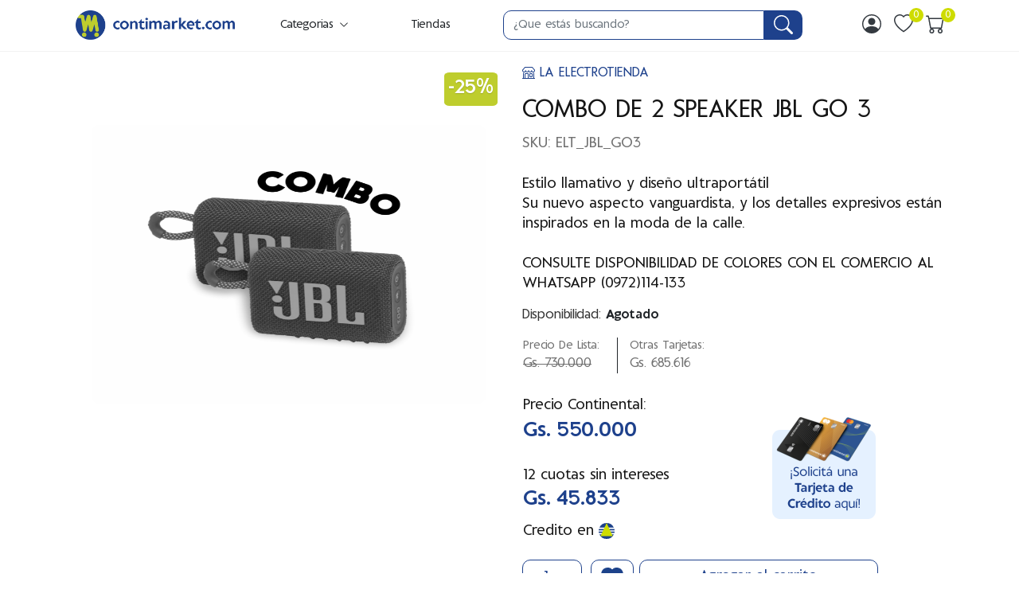

--- FILE ---
content_type: text/html; charset=utf-8
request_url: https://www.contimarket.com/combo-de-2-speaker-jbl-go-3
body_size: 273352
content:
<!DOCTYPE html>
<html lang="PY">
<head>
    <title>ContiMarket. COMBO DE 2 SPEAKER JBL GO 3</title>
    <meta charset="utf-8">
    <meta name="description" content="Estilo llamativo y diseño ultraportátil&#xD;&#xA;Su nuevo aspecto vanguardista, y los detalles expresivos están inspirados en la moda de la calle.&#xD;&#xA;&#xD;&#xA;CONSULTE DISPONIBILIDAD DE COLORES CON EL COMERCIO AL WHATSAPP (0972)114-133">
    <meta name="keywords" content="">
    <meta name="generator" content="grandnode">
    <meta name="viewport" content="width=device-width, initial-scale=1.0, shrink-to-fit=no">
    <meta name="google-site-verification" content="3C4CgYLHxNsxRzS8hWUrONCii2q_DsbvVO_so4evk6E" />

    
    
        <meta property=og:type content=product />
        <meta property="og:title" content="COMBO DE 2 SPEAKER JBL GO 3" />
        <meta property="og:description" content="Estilo llamativo y diseño ultraportátil&amp;#xD;&amp;#xA;Su nuevo aspecto vanguardista, y los detalles expresivos están inspirados en la moda de la calle.&amp;#xD;&amp;#xA;&amp;#xD;&amp;#xA;CONSULTE DISPONIBILIDAD DE COLORES CON EL COMERCIO AL WHATSAPP (0972)114-133" />
        <meta property="og:image" content="https://cdn.contimarket.com/62f27b98015c7b1dcff8d440_combo-de-2-speaker-jbl-go-3_0.jpg" />
        <meta property="og:image:url" content="https://cdn.contimarket.com/62f27b98015c7b1dcff8d440_combo-de-2-speaker-jbl-go-3_0.jpg" />
        <meta property="og:url" content="https://www.contimarket.com/combo-de-2-speaker-jbl-go-3" />
        <meta property="og:site_name" content="ContiMarket" />

        <meta property="twitter:card" content="summary" />
        <meta property="twitter:site" content="ContiMarket" />
        <meta property="twitter:title" content="COMBO DE 2 SPEAKER JBL GO 3" />
        <meta property="twitter:description" content="Estilo llamativo y diseño ultraportátil&amp;#xD;&amp;#xA;Su nuevo aspecto vanguardista, y los detalles expresivos están inspirados en la moda de la calle.&amp;#xD;&amp;#xA;&amp;#xD;&amp;#xA;CONSULTE DISPONIBILIDAD DE COLORES CON EL COMERCIO AL WHATSAPP (0972)114-133" />
        <meta property="twitter:image" content="https://cdn.contimarket.com/62f27b98015c7b1dcff8d440_combo-de-2-speaker-jbl-go-3_0.jpg" />
        <meta property="twitter:url" content="https://www.contimarket.com/combo-de-2-speaker-jbl-go-3" />

    
    
        
    
    
    
    
    
    
    
    
    
    
    
    
    
    
            
            
            
            
    
    
    
    
    <script type="text/javascript" src="/js-externals/qr-code-styling@1.5.0_lib_qr-code-styling.js?v8"></script>
    <script src="/lib/microsoft/signalr/dist/browser/signalr.min.js?v8"></script>
            
            
        
            
            <script src="/theme/script/env.js" ></script>
    
    
    <!--ENCUESTAS -->
    <script type='text/javascript' defer crossorigin="anonymous" src="https://eum.instana.io/1.7.5/eum.min.js" integrity="sha384-HJjb3vveemdYNUfM1D28dTeXpPPbwPWJinH9ldaGt3KxCO0PNRc4Jb3oQIxMmJMk"></script>
    <script type='text/javascript'>
        (function (s, t, a, n) {
            s[t] || (s[t] = a, n = s[a] = function () { n.q.push(arguments) },
                n.q = [], n.v = 2, n.l = 1 * new Date)
        })(window, "InstanaEumObject", "ineum");

        ineum('reportingUrl', 'https://eum-orange-saas.instana.io');
        ineum('key', instanaKey);
        ineum('trackSessions');
        ineum('allowedOrigins', [/.*apibanking-gw\.bancontinental\.com\.py.*/i]);
        ineum("page", "COMBO DE 2 SPEAKER JBL GO 3");
    </script>
    <!--BEGIN QUALTRICS WEBSITE FEEDBACK SNIPPET-->
        <script type='text/javascript'>
        (function(){var g=function(e,h,f,g){
        this.get=function(a){for(var a=a+"=",c=document.cookie.split(";"),b=0,e=c.length;b<e;b++){for(var d=c[b];" "==d.charAt(0);)d=d.substring(1,d.length);if(0==d.indexOf(a))return d.substring(a.length,d.length)}return null};
        this.set=function(a,c){var b="",b=new Date;b.setTime(b.getTime()+6048E5);b="; expires="+b.toGMTString();document.cookie=a+"="+c+b+"; path=/; "};
        this.check=function(){var a=this.get(f);if(a)a=a.split(":");else if(100!=e)"v"==h&&(e=Math.random()>=e/100?0:100),a=[h,e,0],this.set(f,a.join(":"));else return!0;var c=a[1];if(100==c)return!0;switch(a[0]){case "v":return!1;case "r":return c=a[2]%Math.floor(100/c),a[2]++,this.set(f,a.join(":")),!c}return!0};
        this.go=function(){if(this.check()){var a=document.createElement("script");a.type="text/javascript";a.src=g;document.body&&document.body.appendChild(a)}};
        this.start=function(){var t=this;"complete"!==document.readyState?window.addEventListener?window.addEventListener("load",function(){t.go()},!1):window.attachEvent&&window.attachEvent("onload",function(){t.go()}):t.go()};};
        try{(new g(100,"r","QSI_S_ZN_6DK3mpV2ajIfef4","https://zn6dk3mpv2ajifef4-bancontinental.siteintercept.qualtrics.com/SIE/?Q_ZID=ZN_6DK3mpV2ajIfef4")).start()}catch(i){}})();
        </script>
        <div id='ZN_6DK3mpV2ajIfef4'><!--DO NOT REMOVE-CONTENTS PLACED HERE--></div>
    <!--END WEBSITE FEEDBACK SNIPPET-->
    <!--BEGIN QUALTRICS WEBSITE FEEDBACK SNIPPET-->
        <script type='text/javascript'>
        (function(){var g=function(e,h,f,g){
        this.get=function(a){for(var a=a+"=",c=document.cookie.split(";"),b=0,e=c.length;b<e;b++){for(var d=c[b];" "==d.charAt(0);)d=d.substring(1,d.length);if(0==d.indexOf(a))return d.substring(a.length,d.length)}return null};
        this.set=function(a,c){var b="",b=new Date;b.setTime(b.getTime()+6048E5);b="; expires="+b.toGMTString();document.cookie=a+"="+c+b+"; path=/; "};
        this.check=function(){var a=this.get(f);if(a)a=a.split(":");else if(100!=e)"v"==h&&(e=Math.random()>=e/100?0:100),a=[h,e,0],this.set(f,a.join(":"));else return!0;var c=a[1];if(100==c)return!0;switch(a[0]){case "v":return!1;case "r":return c=a[2]%Math.floor(100/c),a[2]++,this.set(f,a.join(":")),!c}return!0};
        this.go=function(){if(this.check()){var a=document.createElement("script");a.type="text/javascript";a.src=g;document.body&&document.body.appendChild(a)}};
        this.start=function(){var t=this;"complete"!==document.readyState?window.addEventListener?window.addEventListener("load",function(){t.go()},!1):window.attachEvent&&window.attachEvent("onload",function(){t.go()}):t.go()};};
        try{(new g(100,"r","QSI_S_ZN_8iVRMOLFBjSwZHE","https://zn8ivrmolfbjswzhe-bancontinental.siteintercept.qualtrics.com/SIE/?Q_ZID=ZN_8iVRMOLFBjSwZHE")).start()}catch(i){}})();
        </script>
        <div id='ZN_8iVRMOLFBjSwZHE'><!--DO NOT REMOVE-CONTENTS PLACED HERE--></div>
    <!--END WEBSITE FEEDBACK SNIPPET-->
    <!--END ENCUESTAS-->

    <!-- Facebook Pixel Code -->
                                    <script>
                                      !function(f,b,e,v,n,t,s)
                                      {if(f.fbq)return;n=f.fbq=function(){n.callMethod?
                                      n.callMethod.apply(n,arguments):n.queue.push(arguments)};
                                      if(!f._fbq)f._fbq=n;n.push=n;n.loaded=!0;n.version='2.0';
                                      n.queue=[];t=b.createElement(e);t.async=!0;
                                      t.src=v;s=b.getElementsByTagName(e)[0];
                                      s.parentNode.insertBefore(t,s)}(window, document,'script',
                                      'https://connect.facebook.net/en_US/fbevents.js');
                                      fbq('init', '1777378845929018');
                                      fbq('track', 'PageView');
                                    </script>
                                    <noscript>
                                      <img height='1' width='1' style='display:none'
                                           src='https://www.facebook.com/tr?id=1777378845929018&ev=PageView&noscript=1'/>
                                    </noscript>
                                <!-- End Facebook Pixel Code -->

    
    <link rel="shortcut icon" href="/favicon.ico">
<link rel="manifest" href="/manifest.json">
        
    <link href="/assets/images/icons/144x144.png" rel="apple-touch-icon" sizes="144x144" />
<link href="/assets/images/icons/192x192.png" rel="apple-touch-icon" sizes="192x192" />
<link href="/assets/images/icons/512x512.png" rel="apple-touch-icon" sizes="512x512" />
<link as="style" href="/theme/css/pincode-input.min.css?v8" rel="preload" />
<link as="script" href="/bundles/app.runtime.bundle.js?v8" rel="preload" />
<link as="script" href="/bundles/js/chunk-vendors.js?v8" rel="preload" />
<link as="script" href="/theme/script/pincode-input.min.js?v8" rel="preload" />
<link href="/bundles/css/chunk-vendors.css?v8" rel="stylesheet" />
<link href="/assets/custom/MiCuenta.css?v8" rel="stylesheet" type="text/css" />
<link href="/assets/custom/Vista_Product.css?v8" rel="stylesheet" type="text/css" />
<link href="/assets/custom/Carrito_Favoritos.css?v8" rel="stylesheet" type="text/css" />
<link href="/assets/custom/style.css?v8" rel="stylesheet" type="text/css" />
<link href="/assets/custom/footer-conti.css?v8" rel="stylesheet" type="text/css" />
<link href="/assets/custom/CategoriesStyle.css?v8" rel="stylesheet" type="text/css" />
<link href="/theme/css/pincode-input.min.css?v8" rel="stylesheet" type="text/css" />
<link href="/bundles/style.min.css?v8" rel="stylesheet" type="text/css" />
    
    
    
    
	<meta name="theme-color" content="#fff" />
	<link rel="manifest" href="/manifest.webmanifest" />
</head>
<body>

    
    

    

    <div id="app" class="anchoHeader" :dark-theme="darkMode" v-cloak>
        <div class="page-loader-container">
            <div class="page-loader"></div>
        </div>
        
        
<div class="header-nav">
    <nav class="navbar  navbar navbar-expand-lg " id="navbar">

        <b-container id="header-container">
            <div class="menu-container">
                <template>
                <button aria-label="menu-toggler" class="mb-2 ocultarHamburguesa TamanoHamburguesa btn menu-toggler" v-b-toggle.sidebar-menu>
                     <svg xmlns="http://www.w3.org/2000/svg" width="16" height="16" fill="currentColor" class="TamanoHamburguesa bi bi-list" viewBox="0 0 16 16">
                    <path fill-rule="evenodd" d="M2.5 12a.5.5 0 0 1 .5-.5h10a.5.5 0 0 1 0 1H3a.5.5 0 0 1-.5-.5zm0-4a.5.5 0 0 1 .5-.5h10a.5.5 0 0 1 0 1H3a.5.5 0 0 1-.5-.5zm0-4a.5.5 0 0 1 .5-.5h10a.5.5 0 0 1 0 1H3a.5.5 0 0 1-.5-.5z"/>
                    </svg>
                </button>
                <b-sidebar id="sidebar-menu"
                backdrop
                shadow
                >
                <ul class="Menu -vertical">
                
    
    <li class="category -hasSubmenu">

            <a href="/gastronom%C3%ADa" class="EspaciadoResponsiveMenu colorNegroMenu">
               
                <span class="ml-2">&#x1F354; Alimentos</span>
            </a>

    </li>


    
    <li class="category -hasSubmenu">

            <a href="/bebidas" class="EspaciadoResponsiveMenu colorNegroMenu">
               
                <span class="ml-2">&#x1F942; Bebidas</span>
            </a>

    </li>


    
    <li class="category -hasSubmenu">

            <a href="/deportes-camping-y-aire-libre" class="EspaciadoResponsiveMenu colorNegroMenu">
               
                <span class="ml-2">⚽ Deportes, Camping y Aire Libre</span>
            </a>

    </li>


    
    <li class="category">

            <a href="/educaci%C3%B3n" class="colorNegroMenu">
                <span class="ml-2">&#x1F469;‍&#x1F393; Educación</span>
            </a>

    </li>


    
    <li class="category -hasSubmenu">

            <a href="/electrodom%C3%A9sticos" class="EspaciadoResponsiveMenu colorNegroMenu">
               
                <span class="ml-2">&#x1F4FA; Electrodomésticos</span>
            </a>

    </li>


    
    <li class="category -hasSubmenu">

            <a href="/hogar" class="EspaciadoResponsiveMenu colorNegroMenu">
               
                <span class="ml-2">&#x1F3E1; Hogar</span>
            </a>

    </li>


    
    <li class="category -hasSubmenu">

            <a href="/librer%C3%ADa" class="EspaciadoResponsiveMenu colorNegroMenu">
               
                <span class="ml-2"> &#x1F4DA; Librería</span>
            </a>

    </li>


    
    <li class="category -hasSubmenu">

            <a href="/maquinarias-y-herramientas-" class="EspaciadoResponsiveMenu colorNegroMenu">
               
                <span class="ml-2">&#x1F528; Maquinarias y Herramientas</span>
            </a>

    </li>


    
    <li class="category -hasSubmenu">

            <a href="/moda" class="EspaciadoResponsiveMenu colorNegroMenu">
               
                <span class="ml-2">&#x1F457; Moda</span>
            </a>

    </li>


    
    <li class="category">

            <a href="/instrumentos-musicales" class="colorNegroMenu">
                <span class="ml-2">&#x1F3B8; Musica</span>
            </a>

    </li>


    
    <li class="category -hasSubmenu">

            <a href="/ni%C3%B1os-y-bebes" class="EspaciadoResponsiveMenu colorNegroMenu">
               
                <span class="ml-2">&#x1F9F8; Niños y Bebes</span>
            </a>

    </li>


    
    <li class="category">

            <a href="/pet-shop-" class="colorNegroMenu">
                <span class="ml-2">&#x1F436; Pet Shop </span>
            </a>

    </li>


    
    <li class="category">

            <a href="/regalos" class="colorNegroMenu">
                <span class="ml-2">&#x1F381; Regalos</span>
            </a>

    </li>


    
    <li class="category -hasSubmenu">

            <a href="/salud-y-belleza" class="EspaciadoResponsiveMenu colorNegroMenu">
               
                <span class="ml-2">&#x1F484; Salud y Belleza</span>
            </a>

    </li>


    
    <li class="category -hasSubmenu">

            <a href="/servicios-" class="EspaciadoResponsiveMenu colorNegroMenu">
               
                <span class="ml-2">⭐ Servicios </span>
            </a>

    </li>


    
    <li class="category -hasSubmenu">

            <a href="/tecnologia" class="EspaciadoResponsiveMenu colorNegroMenu">
               
                <span class="ml-2">&#x1F5A5;️ Tecnología</span>
            </a>

    </li>


    
    <li class="category -hasSubmenu">

            <a href="/turismo" class="EspaciadoResponsiveMenu colorNegroMenu">
               
                <span class="ml-2">✈️ Turismo </span>
            </a>

    </li>


    
    <li class="category -hasSubmenu">

            <a href="/veh%C3%ADculos" class="EspaciadoResponsiveMenu colorNegroMenu">
               
                <span class="ml-2">&#x1F697; Vehículos </span>
            </a>

    </li>


    
    <li class="category">

            <a href="/lotes-" class="colorNegroMenu">
                <span class="ml-2">&#x1F332; Lotes </span>
            </a>

    </li>






                <a id="navbarDropdown" class="TiendasResponsive d-flex dropright level0 LetraMenu " href="/vendor/all">
                     <svg xmlns="http://www.w3.org/2000/svg" width="21" height="21" fill="currentColor" class="bi-pencil bi-clipboard-plus b-icon SvgTiendasResponsive bi b-icon bi text-danger" viewBox="0 0 16 16">
                                            <path d="M2.97 1.35A1 1 0 0 1 3.73 1h8.54a1 1 0 0 1 .76.35l2.609 3.044A1.5 1.5 0 0 1 16 5.37v.255a2.375 2.375 0 0 1-4.25 1.458A2.371 2.371 0 0 1 9.875 8 2.37 2.37 0 0 1 8 7.083 2.37 2.37 0 0 1 6.125 8a2.37 2.37 0 0 1-1.875-.917A2.375 2.375 0 0 1 0 5.625V5.37a1.5 1.5 0 0 1 .361-.976l2.61-3.045zm1.78 4.275a1.375 1.375 0 0 0 2.75 0 .5.5 0 0 1 1 0 1.375 1.375 0 0 0 2.75 0 .5.5 0 0 1 1 0 1.375 1.375 0 1 0 2.75 0V5.37a.5.5 0 0 0-.12-.325L12.27 2H3.73L1.12 5.045A.5.5 0 0 0 1 5.37v.255a1.375 1.375 0 0 0 2.75 0 .5.5 0 0 1 1 0zM1.5 8.5A.5.5 0 0 1 2 9v6h1v-5a1 1 0 0 1 1-1h3a1 1 0 0 1 1 1v5h6V9a.5.5 0 0 1 1 0v6h.5a.5.5 0 0 1 0 1H.5a.5.5 0 0 1 0-1H1V9a.5.5 0 0 1 .5-.5zM4 15h3v-5H4v5zm5-5a1 1 0 0 1 1-1h2a1 1 0 0 1 1 1v3a1 1 0 0 1-1 1h-2a1 1 0 0 1-1-1v-3zm3 0h-2v3h2v-3z"/>
                     </svg>  Tiendas</a>
                </ul>
                </b-sidebar>
                </template>
             </div>
            <ul class="navbar-nav  ">

                <a class="navbar-brand store-logo mx-lg-0 mx-auto" target="_self" href="/">


    <img title="" alt="LogoContimarket" class="ContiMarket marginLogoConti" src="/LogoSinScrolled.png" />
    <img title="" alt="LogoContimarket" class="ContiMarketBlue marginLogoConti" src="/LogoConScrolled.png" />
   <span class="sr-only">logo</span>
</a>



            </ul>
            <div class="collapse navbar-collapse HeadBurguer" id="navbarSupportedContent">

                <ul class="navbar-nav ContainerHamburguesa" >

                    <li class="nav-item dropdown mr-5 ml-4 MbTiendaResponsive"  >
                        <a class="nav-link dropdown-toggle ColorLetraResponsive ml-3" href="#" id="navbarDropdown" role="button" data-toggle="dropdown" aria-haspopup="true" aria-expanded="false">
                            Categorias
                             <svg xmlns="http://www.w3.org/2000/svg" width="16" height="16" fill="currentColor" class="bi bi-chevron-down altoSvgCategorias" viewBox="0 0 16 16">
                                                <path fill-rule="evenodd" d="M1.646 4.646a.5.5 0 0 1 .708 0L8 10.293l5.646-5.647a.5.5 0 0 1 .708.708l-6 6a.5.5 0 0 1-.708 0l-6-6a.5.5 0 0 1 0-.708z"/>
                            </svg>
                        </a>
                        <ul  class="MargenTopCategorias p-0 dropdown-menu mt-0 MargenMenu" aria-labelledby="navbarDropdown">
                                

    
      <li class="d-flex PaddingCategorias dropright level0">
        <a class="pl-0 LetraMenu pt-0 dropdown-item dropdown-toggle level0 "  href="/gastronom%C3%ADa">
            <span>&#x1F354; Alimentos <svg xmlns="http://www.w3.org/2000/svg" width="16" height="16" fill="currentColor" class="bi bi-chevron-right svgCategorias mr-1" viewBox="0 0 16 16">
              <path fill-rule="evenodd" d="M4.646 1.646a.5.5 0 0 1 .708 0l6 6a.5.5 0 0 1 0 .708l-6 6a.5.5 0 0 1-.708-.708L10.293 8 4.646 2.354a.5.5 0 0 1 0-.708z"/>
            </svg></span>
            <!--  -->
        </a>
                      <!-- <ul class="LetraMenu p-0 dropdown-menu level1">
                             
        <li class="d-flex PaddingCategorias dropright level0">
            <a class="pl-0 LetraMenu pt-0 dropdown-item dropdown-toggle level0 " href="/dulces">

                <span>
                    Dulces
                    <svg xmlns="http://www.w3.org/2000/svg" width="16" height="16" fill="currentColor" class="bi bi-chevron-right svgCategorias mr-1" viewBox="0 0 16 16">
                        <path fill-rule="evenodd" d="M4.646 1.646a.5.5 0 0 1 .708 0l6 6a.5.5 0 0 1 0 .708l-6 6a.5.5 0 0 1-.708-.708L10.293 8 4.646 2.354a.5.5 0 0 1 0-.708z" />
                    </svg>
                </span>
        </a>
        </li>

                             
        <li class="d-flex PaddingCategorias dropright level0">
            <a class="pl-0 LetraMenu pt-0 dropdown-item dropdown-toggle level0 " href="/hiervas">

                <span>
                    Hiervas
                    <svg xmlns="http://www.w3.org/2000/svg" width="16" height="16" fill="currentColor" class="bi bi-chevron-right svgCategorias mr-1" viewBox="0 0 16 16">
                        <path fill-rule="evenodd" d="M4.646 1.646a.5.5 0 0 1 .708 0l6 6a.5.5 0 0 1 0 .708l-6 6a.5.5 0 0 1-.708-.708L10.293 8 4.646 2.354a.5.5 0 0 1 0-.708z" />
                    </svg>
                </span>
        </a>
        </li>

                             
        <li class="d-flex PaddingCategorias dropright level0">
            <a class="pl-0 LetraMenu pt-0 dropdown-item dropdown-toggle level0 " href="/nutritivos">

                <span>
                    Nutritivos
                    <svg xmlns="http://www.w3.org/2000/svg" width="16" height="16" fill="currentColor" class="bi bi-chevron-right svgCategorias mr-1" viewBox="0 0 16 16">
                        <path fill-rule="evenodd" d="M4.646 1.646a.5.5 0 0 1 .708 0l6 6a.5.5 0 0 1 0 .708l-6 6a.5.5 0 0 1-.708-.708L10.293 8 4.646 2.354a.5.5 0 0 1 0-.708z" />
                    </svg>
                </span>
        </a>
        </li>

                             
        <li class="d-flex PaddingCategorias dropright level0">
            <a class="pl-0 LetraMenu pt-0 dropdown-item dropdown-toggle level0 " href="/salados">

                <span>
                    Salados
                    <svg xmlns="http://www.w3.org/2000/svg" width="16" height="16" fill="currentColor" class="bi bi-chevron-right svgCategorias mr-1" viewBox="0 0 16 16">
                        <path fill-rule="evenodd" d="M4.646 1.646a.5.5 0 0 1 .708 0l6 6a.5.5 0 0 1 0 .708l-6 6a.5.5 0 0 1-.708-.708L10.293 8 4.646 2.354a.5.5 0 0 1 0-.708z" />
                    </svg>
                </span>
        </a>
        </li>

                             
        <li class="d-flex PaddingCategorias dropright level0">
            <a class="pl-0 LetraMenu pt-0 dropdown-item dropdown-toggle level0 " href="/canastas-bandejas-y-cajas">

                <span>
                    Canastas, Bandejas y Cajas
                    <svg xmlns="http://www.w3.org/2000/svg" width="16" height="16" fill="currentColor" class="bi bi-chevron-right svgCategorias mr-1" viewBox="0 0 16 16">
                        <path fill-rule="evenodd" d="M4.646 1.646a.5.5 0 0 1 .708 0l6 6a.5.5 0 0 1 0 .708l-6 6a.5.5 0 0 1-.708-.708L10.293 8 4.646 2.354a.5.5 0 0 1 0-.708z" />
                    </svg>
                </span>
        </a>
        </li>

                      </ul> -->
        </li>

    
      <li class="d-flex PaddingCategorias dropright level0">
        <a class="pl-0 LetraMenu pt-0 dropdown-item dropdown-toggle level0 "  href="/bebidas">
            <span>&#x1F942; Bebidas <svg xmlns="http://www.w3.org/2000/svg" width="16" height="16" fill="currentColor" class="bi bi-chevron-right svgCategorias mr-1" viewBox="0 0 16 16">
              <path fill-rule="evenodd" d="M4.646 1.646a.5.5 0 0 1 .708 0l6 6a.5.5 0 0 1 0 .708l-6 6a.5.5 0 0 1-.708-.708L10.293 8 4.646 2.354a.5.5 0 0 1 0-.708z"/>
            </svg></span>
            <!--  -->
        </a>
                      <!-- <ul class="LetraMenu p-0 dropdown-menu level1">
                             
        <li class="d-flex PaddingCategorias dropright level0">
            <a class="pl-0 LetraMenu pt-0 dropdown-item dropdown-toggle level0 " href="/cervezas">

                <span>
                    Cervezas
                    <svg xmlns="http://www.w3.org/2000/svg" width="16" height="16" fill="currentColor" class="bi bi-chevron-right svgCategorias mr-1" viewBox="0 0 16 16">
                        <path fill-rule="evenodd" d="M4.646 1.646a.5.5 0 0 1 .708 0l6 6a.5.5 0 0 1 0 .708l-6 6a.5.5 0 0 1-.708-.708L10.293 8 4.646 2.354a.5.5 0 0 1 0-.708z" />
                    </svg>
                </span>
        </a>
        </li>

                             
        <li class="d-flex PaddingCategorias dropright level0">
            <a class="pl-0 LetraMenu pt-0 dropdown-item dropdown-toggle level0 " href="/gaseosas">

                <span>
                    Gaseosas
                    <svg xmlns="http://www.w3.org/2000/svg" width="16" height="16" fill="currentColor" class="bi bi-chevron-right svgCategorias mr-1" viewBox="0 0 16 16">
                        <path fill-rule="evenodd" d="M4.646 1.646a.5.5 0 0 1 .708 0l6 6a.5.5 0 0 1 0 .708l-6 6a.5.5 0 0 1-.708-.708L10.293 8 4.646 2.354a.5.5 0 0 1 0-.708z" />
                    </svg>
                </span>
        </a>
        </li>

                             
        <li class="d-flex PaddingCategorias dropright level0">
            <a class="pl-0 LetraMenu pt-0 dropdown-item dropdown-toggle level0 " href="/vinos-y-espumantes">

                <span>
                    Vinos y Espumantes
                    <svg xmlns="http://www.w3.org/2000/svg" width="16" height="16" fill="currentColor" class="bi bi-chevron-right svgCategorias mr-1" viewBox="0 0 16 16">
                        <path fill-rule="evenodd" d="M4.646 1.646a.5.5 0 0 1 .708 0l6 6a.5.5 0 0 1 0 .708l-6 6a.5.5 0 0 1-.708-.708L10.293 8 4.646 2.354a.5.5 0 0 1 0-.708z" />
                    </svg>
                </span>
        </a>
        </li>

                             
        <li class="d-flex PaddingCategorias dropright level0">
            <a class="pl-0 LetraMenu pt-0 dropdown-item dropdown-toggle level0 " href="/whisky">

                <span>
                    Whisky
                    <svg xmlns="http://www.w3.org/2000/svg" width="16" height="16" fill="currentColor" class="bi bi-chevron-right svgCategorias mr-1" viewBox="0 0 16 16">
                        <path fill-rule="evenodd" d="M4.646 1.646a.5.5 0 0 1 .708 0l6 6a.5.5 0 0 1 0 .708l-6 6a.5.5 0 0 1-.708-.708L10.293 8 4.646 2.354a.5.5 0 0 1 0-.708z" />
                    </svg>
                </span>
        </a>
        </li>

                      </ul> -->
        </li>

    
      <li class="d-flex PaddingCategorias dropright level0">
        <a class="pl-0 LetraMenu pt-0 dropdown-item dropdown-toggle level0 "  href="/deportes-camping-y-aire-libre">
            <span>⚽ Deportes, Camping y Aire Libre <svg xmlns="http://www.w3.org/2000/svg" width="16" height="16" fill="currentColor" class="bi bi-chevron-right svgCategorias mr-1" viewBox="0 0 16 16">
              <path fill-rule="evenodd" d="M4.646 1.646a.5.5 0 0 1 .708 0l6 6a.5.5 0 0 1 0 .708l-6 6a.5.5 0 0 1-.708-.708L10.293 8 4.646 2.354a.5.5 0 0 1 0-.708z"/>
            </svg></span>
            <!--  -->
        </a>
                      <!-- <ul class="LetraMenu p-0 dropdown-menu level1">
                             
        <li class="d-flex PaddingCategorias dropright level0">
            <a class="pl-0 LetraMenu pt-0 dropdown-item dropdown-toggle level0 " href="/calzados-deportivos">

                <span>
                    Calzados Deportivos
                    <svg xmlns="http://www.w3.org/2000/svg" width="16" height="16" fill="currentColor" class="bi bi-chevron-right svgCategorias mr-1" viewBox="0 0 16 16">
                        <path fill-rule="evenodd" d="M4.646 1.646a.5.5 0 0 1 .708 0l6 6a.5.5 0 0 1 0 .708l-6 6a.5.5 0 0 1-.708-.708L10.293 8 4.646 2.354a.5.5 0 0 1 0-.708z" />
                    </svg>
                </span>
        </a>
        </li>

                             
        <li class="d-flex PaddingCategorias dropright level0">
            <a class="pl-0 LetraMenu pt-0 dropdown-item dropdown-toggle level0 " href="/caza-y-pesca">

                <span>
                    Caza y Pesca
                    <svg xmlns="http://www.w3.org/2000/svg" width="16" height="16" fill="currentColor" class="bi bi-chevron-right svgCategorias mr-1" viewBox="0 0 16 16">
                        <path fill-rule="evenodd" d="M4.646 1.646a.5.5 0 0 1 .708 0l6 6a.5.5 0 0 1 0 .708l-6 6a.5.5 0 0 1-.708-.708L10.293 8 4.646 2.354a.5.5 0 0 1 0-.708z" />
                    </svg>
                </span>
        </a>
        </li>

                             
        <li class="d-flex PaddingCategorias dropright level0">
            <a class="pl-0 LetraMenu pt-0 dropdown-item dropdown-toggle level0 " href="/ciclismo-y-bicicletas">

                <span>
                    Ciclismo y Bicicletas
                    <svg xmlns="http://www.w3.org/2000/svg" width="16" height="16" fill="currentColor" class="bi bi-chevron-right svgCategorias mr-1" viewBox="0 0 16 16">
                        <path fill-rule="evenodd" d="M4.646 1.646a.5.5 0 0 1 .708 0l6 6a.5.5 0 0 1 0 .708l-6 6a.5.5 0 0 1-.708-.708L10.293 8 4.646 2.354a.5.5 0 0 1 0-.708z" />
                    </svg>
                </span>
        </a>
        </li>

                             
        <li class="d-flex PaddingCategorias dropright level0">
            <a class="pl-0 LetraMenu pt-0 dropdown-item dropdown-toggle level0 " href="/equipos-de-gimnasia-y-entretenimiento">

                <span>
                    Equipos de Gimnasia y Entretenimiento
                    <svg xmlns="http://www.w3.org/2000/svg" width="16" height="16" fill="currentColor" class="bi bi-chevron-right svgCategorias mr-1" viewBox="0 0 16 16">
                        <path fill-rule="evenodd" d="M4.646 1.646a.5.5 0 0 1 .708 0l6 6a.5.5 0 0 1 0 .708l-6 6a.5.5 0 0 1-.708-.708L10.293 8 4.646 2.354a.5.5 0 0 1 0-.708z" />
                    </svg>
                </span>
        </a>
        </li>

                             
        <li class="d-flex PaddingCategorias dropright level0">
            <a class="pl-0 LetraMenu pt-0 dropdown-item dropdown-toggle level0 " href="/prendas-deportivas">

                <span>
                    Prendas Deportivas
                    <svg xmlns="http://www.w3.org/2000/svg" width="16" height="16" fill="currentColor" class="bi bi-chevron-right svgCategorias mr-1" viewBox="0 0 16 16">
                        <path fill-rule="evenodd" d="M4.646 1.646a.5.5 0 0 1 .708 0l6 6a.5.5 0 0 1 0 .708l-6 6a.5.5 0 0 1-.708-.708L10.293 8 4.646 2.354a.5.5 0 0 1 0-.708z" />
                    </svg>
                </span>
        </a>
        </li>

                             
        <li class="d-flex PaddingCategorias dropright level0">
            <a class="pl-0 LetraMenu pt-0 dropdown-item dropdown-toggle level0 " href="/raquetas-y-palas">

                <span>
                    Raquetas y Palas
                    <svg xmlns="http://www.w3.org/2000/svg" width="16" height="16" fill="currentColor" class="bi bi-chevron-right svgCategorias mr-1" viewBox="0 0 16 16">
                        <path fill-rule="evenodd" d="M4.646 1.646a.5.5 0 0 1 .708 0l6 6a.5.5 0 0 1 0 .708l-6 6a.5.5 0 0 1-.708-.708L10.293 8 4.646 2.354a.5.5 0 0 1 0-.708z" />
                    </svg>
                </span>
        </a>
        </li>

                      </ul> -->
        </li>

    
        <li class="d-flex PaddingCategorias dropright level0">
            <a class="pl-0 LetraMenu pt-0 dropdown-item dropdown-toggle level0 " href="/educaci%C3%B3n">

                <span>
                    &#x1F469;‍&#x1F393; Educación
                    <svg xmlns="http://www.w3.org/2000/svg" width="16" height="16" fill="currentColor" class="bi bi-chevron-right svgCategorias mr-1" viewBox="0 0 16 16">
                        <path fill-rule="evenodd" d="M4.646 1.646a.5.5 0 0 1 .708 0l6 6a.5.5 0 0 1 0 .708l-6 6a.5.5 0 0 1-.708-.708L10.293 8 4.646 2.354a.5.5 0 0 1 0-.708z" />
                    </svg>
                </span>
        </a>
        </li>

    
      <li class="d-flex PaddingCategorias dropright level0">
        <a class="pl-0 LetraMenu pt-0 dropdown-item dropdown-toggle level0 "  href="/electrodom%C3%A9sticos">
            <span>&#x1F4FA; Electrodomésticos <svg xmlns="http://www.w3.org/2000/svg" width="16" height="16" fill="currentColor" class="bi bi-chevron-right svgCategorias mr-1" viewBox="0 0 16 16">
              <path fill-rule="evenodd" d="M4.646 1.646a.5.5 0 0 1 .708 0l6 6a.5.5 0 0 1 0 .708l-6 6a.5.5 0 0 1-.708-.708L10.293 8 4.646 2.354a.5.5 0 0 1 0-.708z"/>
            </svg></span>
            <!--  -->
        </a>
                      <!-- <ul class="LetraMenu p-0 dropdown-menu level1">
                             
        <li class="d-flex PaddingCategorias dropright level0">
            <a class="pl-0 LetraMenu pt-0 dropdown-item dropdown-toggle level0 " href="/-peque%C3%B1os-electrodom%C3%A9sticos-de-cocina">

                <span>
                     Pequeños Electrodomésticos de Cocina
                    <svg xmlns="http://www.w3.org/2000/svg" width="16" height="16" fill="currentColor" class="bi bi-chevron-right svgCategorias mr-1" viewBox="0 0 16 16">
                        <path fill-rule="evenodd" d="M4.646 1.646a.5.5 0 0 1 .708 0l6 6a.5.5 0 0 1 0 .708l-6 6a.5.5 0 0 1-.708-.708L10.293 8 4.646 2.354a.5.5 0 0 1 0-.708z" />
                    </svg>
                </span>
        </a>
        </li>

                             
        <li class="d-flex PaddingCategorias dropright level0">
            <a class="pl-0 LetraMenu pt-0 dropdown-item dropdown-toggle level0 " href="/climatizaci%C3%B3n">

                <span>
                    Climatización
                    <svg xmlns="http://www.w3.org/2000/svg" width="16" height="16" fill="currentColor" class="bi bi-chevron-right svgCategorias mr-1" viewBox="0 0 16 16">
                        <path fill-rule="evenodd" d="M4.646 1.646a.5.5 0 0 1 .708 0l6 6a.5.5 0 0 1 0 .708l-6 6a.5.5 0 0 1-.708-.708L10.293 8 4.646 2.354a.5.5 0 0 1 0-.708z" />
                    </svg>
                </span>
        </a>
        </li>

                             
        <li class="d-flex PaddingCategorias dropright level0">
            <a class="pl-0 LetraMenu pt-0 dropdown-item dropdown-toggle level0 " href="/cuidado-de-ropas">

                <span>
                    Cuidado de Ropas
                    <svg xmlns="http://www.w3.org/2000/svg" width="16" height="16" fill="currentColor" class="bi bi-chevron-right svgCategorias mr-1" viewBox="0 0 16 16">
                        <path fill-rule="evenodd" d="M4.646 1.646a.5.5 0 0 1 .708 0l6 6a.5.5 0 0 1 0 .708l-6 6a.5.5 0 0 1-.708-.708L10.293 8 4.646 2.354a.5.5 0 0 1 0-.708z" />
                    </svg>
                </span>
        </a>
        </li>

                             
        <li class="d-flex PaddingCategorias dropright level0">
            <a class="pl-0 LetraMenu pt-0 dropdown-item dropdown-toggle level0 " href="/dispensadores-y-purificadores-de-agua">

                <span>
                    Dispensadores y Purificadores de Agua
                    <svg xmlns="http://www.w3.org/2000/svg" width="16" height="16" fill="currentColor" class="bi bi-chevron-right svgCategorias mr-1" viewBox="0 0 16 16">
                        <path fill-rule="evenodd" d="M4.646 1.646a.5.5 0 0 1 .708 0l6 6a.5.5 0 0 1 0 .708l-6 6a.5.5 0 0 1-.708-.708L10.293 8 4.646 2.354a.5.5 0 0 1 0-.708z" />
                    </svg>
                </span>
        </a>
        </li>

                             
        <li class="d-flex PaddingCategorias dropright level0">
            <a class="pl-0 LetraMenu pt-0 dropdown-item dropdown-toggle level0 " href="/horno-y-cocina-">

                <span>
                    Horno y Cocina 
                    <svg xmlns="http://www.w3.org/2000/svg" width="16" height="16" fill="currentColor" class="bi bi-chevron-right svgCategorias mr-1" viewBox="0 0 16 16">
                        <path fill-rule="evenodd" d="M4.646 1.646a.5.5 0 0 1 .708 0l6 6a.5.5 0 0 1 0 .708l-6 6a.5.5 0 0 1-.708-.708L10.293 8 4.646 2.354a.5.5 0 0 1 0-.708z" />
                    </svg>
                </span>
        </a>
        </li>

                             
        <li class="d-flex PaddingCategorias dropright level0">
            <a class="pl-0 LetraMenu pt-0 dropdown-item dropdown-toggle level0 " href="/limpieza">

                <span>
                    Limpieza
                    <svg xmlns="http://www.w3.org/2000/svg" width="16" height="16" fill="currentColor" class="bi bi-chevron-right svgCategorias mr-1" viewBox="0 0 16 16">
                        <path fill-rule="evenodd" d="M4.646 1.646a.5.5 0 0 1 .708 0l6 6a.5.5 0 0 1 0 .708l-6 6a.5.5 0 0 1-.708-.708L10.293 8 4.646 2.354a.5.5 0 0 1 0-.708z" />
                    </svg>
                </span>
        </a>
        </li>

                             
        <li class="d-flex PaddingCategorias dropright level0">
            <a class="pl-0 LetraMenu pt-0 dropdown-item dropdown-toggle level0 " href="/otros-electrodom%C3%A9sticos">

                <span>
                    Otros Electrodomésticos
                    <svg xmlns="http://www.w3.org/2000/svg" width="16" height="16" fill="currentColor" class="bi bi-chevron-right svgCategorias mr-1" viewBox="0 0 16 16">
                        <path fill-rule="evenodd" d="M4.646 1.646a.5.5 0 0 1 .708 0l6 6a.5.5 0 0 1 0 .708l-6 6a.5.5 0 0 1-.708-.708L10.293 8 4.646 2.354a.5.5 0 0 1 0-.708z" />
                    </svg>
                </span>
        </a>
        </li>

                             
        <li class="d-flex PaddingCategorias dropright level0">
            <a class="pl-0 LetraMenu pt-0 dropdown-item dropdown-toggle level0 " href="/refrigeraci%C3%B3n">

                <span>
                    Refrigeración
                    <svg xmlns="http://www.w3.org/2000/svg" width="16" height="16" fill="currentColor" class="bi bi-chevron-right svgCategorias mr-1" viewBox="0 0 16 16">
                        <path fill-rule="evenodd" d="M4.646 1.646a.5.5 0 0 1 .708 0l6 6a.5.5 0 0 1 0 .708l-6 6a.5.5 0 0 1-.708-.708L10.293 8 4.646 2.354a.5.5 0 0 1 0-.708z" />
                    </svg>
                </span>
        </a>
        </li>

                      </ul> -->
        </li>

    
      <li class="d-flex PaddingCategorias dropright level0">
        <a class="pl-0 LetraMenu pt-0 dropdown-item dropdown-toggle level0 "  href="/hogar">
            <span>&#x1F3E1; Hogar <svg xmlns="http://www.w3.org/2000/svg" width="16" height="16" fill="currentColor" class="bi bi-chevron-right svgCategorias mr-1" viewBox="0 0 16 16">
              <path fill-rule="evenodd" d="M4.646 1.646a.5.5 0 0 1 .708 0l6 6a.5.5 0 0 1 0 .708l-6 6a.5.5 0 0 1-.708-.708L10.293 8 4.646 2.354a.5.5 0 0 1 0-.708z"/>
            </svg></span>
            <!--  -->
        </a>
                      <!-- <ul class="LetraMenu p-0 dropdown-menu level1">
                             
        <li class="d-flex PaddingCategorias dropright level0">
            <a class="pl-0 LetraMenu pt-0 dropdown-item dropdown-toggle level0 " href="/blanqueria">

                <span>
                    Blanqueria
                    <svg xmlns="http://www.w3.org/2000/svg" width="16" height="16" fill="currentColor" class="bi bi-chevron-right svgCategorias mr-1" viewBox="0 0 16 16">
                        <path fill-rule="evenodd" d="M4.646 1.646a.5.5 0 0 1 .708 0l6 6a.5.5 0 0 1 0 .708l-6 6a.5.5 0 0 1-.708-.708L10.293 8 4.646 2.354a.5.5 0 0 1 0-.708z" />
                    </svg>
                </span>
        </a>
        </li>

                             
        <li class="d-flex PaddingCategorias dropright level0">
            <a class="pl-0 LetraMenu pt-0 dropdown-item dropdown-toggle level0 " href="/bazar-y-cocina-">

                <span>
                    Bazar y Cocina 
                    <svg xmlns="http://www.w3.org/2000/svg" width="16" height="16" fill="currentColor" class="bi bi-chevron-right svgCategorias mr-1" viewBox="0 0 16 16">
                        <path fill-rule="evenodd" d="M4.646 1.646a.5.5 0 0 1 .708 0l6 6a.5.5 0 0 1 0 .708l-6 6a.5.5 0 0 1-.708-.708L10.293 8 4.646 2.354a.5.5 0 0 1 0-.708z" />
                    </svg>
                </span>
        </a>
        </li>

                             
        <li class="d-flex PaddingCategorias dropright level0">
            <a class="pl-0 LetraMenu pt-0 dropdown-item dropdown-toggle level0 " href="/decoraci%C3%B3n">

                <span>
                    Decoración
                    <svg xmlns="http://www.w3.org/2000/svg" width="16" height="16" fill="currentColor" class="bi bi-chevron-right svgCategorias mr-1" viewBox="0 0 16 16">
                        <path fill-rule="evenodd" d="M4.646 1.646a.5.5 0 0 1 .708 0l6 6a.5.5 0 0 1 0 .708l-6 6a.5.5 0 0 1-.708-.708L10.293 8 4.646 2.354a.5.5 0 0 1 0-.708z" />
                    </svg>
                </span>
        </a>
        </li>

                             
        <li class="d-flex PaddingCategorias dropright level0">
            <a class="pl-0 LetraMenu pt-0 dropdown-item dropdown-toggle level0 " href="/guampas">

                <span>
                    Guampas
                    <svg xmlns="http://www.w3.org/2000/svg" width="16" height="16" fill="currentColor" class="bi bi-chevron-right svgCategorias mr-1" viewBox="0 0 16 16">
                        <path fill-rule="evenodd" d="M4.646 1.646a.5.5 0 0 1 .708 0l6 6a.5.5 0 0 1 0 .708l-6 6a.5.5 0 0 1-.708-.708L10.293 8 4.646 2.354a.5.5 0 0 1 0-.708z" />
                    </svg>
                </span>
        </a>
        </li>

                             
        <li class="d-flex PaddingCategorias dropright level0">
            <a class="pl-0 LetraMenu pt-0 dropdown-item dropdown-toggle level0 " href="/iluminaci%C3%B3n">

                <span>
                    Iluminación
                    <svg xmlns="http://www.w3.org/2000/svg" width="16" height="16" fill="currentColor" class="bi bi-chevron-right svgCategorias mr-1" viewBox="0 0 16 16">
                        <path fill-rule="evenodd" d="M4.646 1.646a.5.5 0 0 1 .708 0l6 6a.5.5 0 0 1 0 .708l-6 6a.5.5 0 0 1-.708-.708L10.293 8 4.646 2.354a.5.5 0 0 1 0-.708z" />
                    </svg>
                </span>
        </a>
        </li>

                             
        <li class="d-flex PaddingCategorias dropright level0">
            <a class="pl-0 LetraMenu pt-0 dropdown-item dropdown-toggle level0 " href="/jard%C3%ADn">

                <span>
                    Jardín
                    <svg xmlns="http://www.w3.org/2000/svg" width="16" height="16" fill="currentColor" class="bi bi-chevron-right svgCategorias mr-1" viewBox="0 0 16 16">
                        <path fill-rule="evenodd" d="M4.646 1.646a.5.5 0 0 1 .708 0l6 6a.5.5 0 0 1 0 .708l-6 6a.5.5 0 0 1-.708-.708L10.293 8 4.646 2.354a.5.5 0 0 1 0-.708z" />
                    </svg>
                </span>
        </a>
        </li>

                             
        <li class="d-flex PaddingCategorias dropright level0">
            <a class="pl-0 LetraMenu pt-0 dropdown-item dropdown-toggle level0 " href="/parrillas">

                <span>
                    Parrillas
                    <svg xmlns="http://www.w3.org/2000/svg" width="16" height="16" fill="currentColor" class="bi bi-chevron-right svgCategorias mr-1" viewBox="0 0 16 16">
                        <path fill-rule="evenodd" d="M4.646 1.646a.5.5 0 0 1 .708 0l6 6a.5.5 0 0 1 0 .708l-6 6a.5.5 0 0 1-.708-.708L10.293 8 4.646 2.354a.5.5 0 0 1 0-.708z" />
                    </svg>
                </span>
        </a>
        </li>

                             
        <li class="d-flex PaddingCategorias dropright level0">
            <a class="pl-0 LetraMenu pt-0 dropdown-item dropdown-toggle level0 " href="/piscinas-e-inflables">

                <span>
                    Piscinas e inflables
                    <svg xmlns="http://www.w3.org/2000/svg" width="16" height="16" fill="currentColor" class="bi bi-chevron-right svgCategorias mr-1" viewBox="0 0 16 16">
                        <path fill-rule="evenodd" d="M4.646 1.646a.5.5 0 0 1 .708 0l6 6a.5.5 0 0 1 0 .708l-6 6a.5.5 0 0 1-.708-.708L10.293 8 4.646 2.354a.5.5 0 0 1 0-.708z" />
                    </svg>
                </span>
        </a>
        </li>

                             
        <li class="d-flex PaddingCategorias dropright level0">
            <a class="pl-0 LetraMenu pt-0 dropdown-item dropdown-toggle level0 " href="/t%C3%A9rmicos-vasos-y-tazas">

                <span>
                    Térmicos - Vasos y Tazas
                    <svg xmlns="http://www.w3.org/2000/svg" width="16" height="16" fill="currentColor" class="bi bi-chevron-right svgCategorias mr-1" viewBox="0 0 16 16">
                        <path fill-rule="evenodd" d="M4.646 1.646a.5.5 0 0 1 .708 0l6 6a.5.5 0 0 1 0 .708l-6 6a.5.5 0 0 1-.708-.708L10.293 8 4.646 2.354a.5.5 0 0 1 0-.708z" />
                    </svg>
                </span>
        </a>
        </li>

                             
        <li class="d-flex PaddingCategorias dropright level0">
            <a class="pl-0 LetraMenu pt-0 dropdown-item dropdown-toggle level0 " href="/termos-t%C3%A9rmicos">

                <span>
                    Termos
                    <svg xmlns="http://www.w3.org/2000/svg" width="16" height="16" fill="currentColor" class="bi bi-chevron-right svgCategorias mr-1" viewBox="0 0 16 16">
                        <path fill-rule="evenodd" d="M4.646 1.646a.5.5 0 0 1 .708 0l6 6a.5.5 0 0 1 0 .708l-6 6a.5.5 0 0 1-.708-.708L10.293 8 4.646 2.354a.5.5 0 0 1 0-.708z" />
                    </svg>
                </span>
        </a>
        </li>

                      </ul> -->
        </li>

    
      <li class="d-flex PaddingCategorias dropright level0">
        <a class="pl-0 LetraMenu pt-0 dropdown-item dropdown-toggle level0 "  href="/librer%C3%ADa">
            <span> &#x1F4DA; Librería <svg xmlns="http://www.w3.org/2000/svg" width="16" height="16" fill="currentColor" class="bi bi-chevron-right svgCategorias mr-1" viewBox="0 0 16 16">
              <path fill-rule="evenodd" d="M4.646 1.646a.5.5 0 0 1 .708 0l6 6a.5.5 0 0 1 0 .708l-6 6a.5.5 0 0 1-.708-.708L10.293 8 4.646 2.354a.5.5 0 0 1 0-.708z"/>
            </svg></span>
            <!--  -->
        </a>
                      <!-- <ul class="LetraMenu p-0 dropdown-menu level1">
                             
        <li class="d-flex PaddingCategorias dropright level0">
            <a class="pl-0 LetraMenu pt-0 dropdown-item dropdown-toggle level0 " href="/almacenamiento">

                <span>
                    Almacenamiento
                    <svg xmlns="http://www.w3.org/2000/svg" width="16" height="16" fill="currentColor" class="bi bi-chevron-right svgCategorias mr-1" viewBox="0 0 16 16">
                        <path fill-rule="evenodd" d="M4.646 1.646a.5.5 0 0 1 .708 0l6 6a.5.5 0 0 1 0 .708l-6 6a.5.5 0 0 1-.708-.708L10.293 8 4.646 2.354a.5.5 0 0 1 0-.708z" />
                    </svg>
                </span>
        </a>
        </li>

                             
        <li class="d-flex PaddingCategorias dropright level0">
            <a class="pl-0 LetraMenu pt-0 dropdown-item dropdown-toggle level0 " href="/borradores">

                <span>
                    Borradores
                    <svg xmlns="http://www.w3.org/2000/svg" width="16" height="16" fill="currentColor" class="bi bi-chevron-right svgCategorias mr-1" viewBox="0 0 16 16">
                        <path fill-rule="evenodd" d="M4.646 1.646a.5.5 0 0 1 .708 0l6 6a.5.5 0 0 1 0 .708l-6 6a.5.5 0 0 1-.708-.708L10.293 8 4.646 2.354a.5.5 0 0 1 0-.708z" />
                    </svg>
                </span>
        </a>
        </li>

                             
        <li class="d-flex PaddingCategorias dropright level0">
            <a class="pl-0 LetraMenu pt-0 dropdown-item dropdown-toggle level0 " href="/cuadernos">

                <span>
                    Cuadernos
                    <svg xmlns="http://www.w3.org/2000/svg" width="16" height="16" fill="currentColor" class="bi bi-chevron-right svgCategorias mr-1" viewBox="0 0 16 16">
                        <path fill-rule="evenodd" d="M4.646 1.646a.5.5 0 0 1 .708 0l6 6a.5.5 0 0 1 0 .708l-6 6a.5.5 0 0 1-.708-.708L10.293 8 4.646 2.354a.5.5 0 0 1 0-.708z" />
                    </svg>
                </span>
        </a>
        </li>

                             
        <li class="d-flex PaddingCategorias dropright level0">
            <a class="pl-0 LetraMenu pt-0 dropdown-item dropdown-toggle level0 " href="/escritura">

                <span>
                    Escritura
                    <svg xmlns="http://www.w3.org/2000/svg" width="16" height="16" fill="currentColor" class="bi bi-chevron-right svgCategorias mr-1" viewBox="0 0 16 16">
                        <path fill-rule="evenodd" d="M4.646 1.646a.5.5 0 0 1 .708 0l6 6a.5.5 0 0 1 0 .708l-6 6a.5.5 0 0 1-.708-.708L10.293 8 4.646 2.354a.5.5 0 0 1 0-.708z" />
                    </svg>
                </span>
        </a>
        </li>

                             
        <li class="d-flex PaddingCategorias dropright level0">
            <a class="pl-0 LetraMenu pt-0 dropdown-item dropdown-toggle level0 " href="/libros">

                <span>
                    Libros
                    <svg xmlns="http://www.w3.org/2000/svg" width="16" height="16" fill="currentColor" class="bi bi-chevron-right svgCategorias mr-1" viewBox="0 0 16 16">
                        <path fill-rule="evenodd" d="M4.646 1.646a.5.5 0 0 1 .708 0l6 6a.5.5 0 0 1 0 .708l-6 6a.5.5 0 0 1-.708-.708L10.293 8 4.646 2.354a.5.5 0 0 1 0-.708z" />
                    </svg>
                </span>
        </a>
        </li>

                             
        <li class="d-flex PaddingCategorias dropright level0">
            <a class="pl-0 LetraMenu pt-0 dropdown-item dropdown-toggle level0 " href="/pegamento">

                <span>
                    Pegamento
                    <svg xmlns="http://www.w3.org/2000/svg" width="16" height="16" fill="currentColor" class="bi bi-chevron-right svgCategorias mr-1" viewBox="0 0 16 16">
                        <path fill-rule="evenodd" d="M4.646 1.646a.5.5 0 0 1 .708 0l6 6a.5.5 0 0 1 0 .708l-6 6a.5.5 0 0 1-.708-.708L10.293 8 4.646 2.354a.5.5 0 0 1 0-.708z" />
                    </svg>
                </span>
        </a>
        </li>

                             
        <li class="d-flex PaddingCategorias dropright level0">
            <a class="pl-0 LetraMenu pt-0 dropdown-item dropdown-toggle level0 " href="/pintura">

                <span>
                    Pintura
                    <svg xmlns="http://www.w3.org/2000/svg" width="16" height="16" fill="currentColor" class="bi bi-chevron-right svgCategorias mr-1" viewBox="0 0 16 16">
                        <path fill-rule="evenodd" d="M4.646 1.646a.5.5 0 0 1 .708 0l6 6a.5.5 0 0 1 0 .708l-6 6a.5.5 0 0 1-.708-.708L10.293 8 4.646 2.354a.5.5 0 0 1 0-.708z" />
                    </svg>
                </span>
        </a>
        </li>

                             
        <li class="d-flex PaddingCategorias dropright level0">
            <a class="pl-0 LetraMenu pt-0 dropdown-item dropdown-toggle level0 " href="/reglas">

                <span>
                    Reglas
                    <svg xmlns="http://www.w3.org/2000/svg" width="16" height="16" fill="currentColor" class="bi bi-chevron-right svgCategorias mr-1" viewBox="0 0 16 16">
                        <path fill-rule="evenodd" d="M4.646 1.646a.5.5 0 0 1 .708 0l6 6a.5.5 0 0 1 0 .708l-6 6a.5.5 0 0 1-.708-.708L10.293 8 4.646 2.354a.5.5 0 0 1 0-.708z" />
                    </svg>
                </span>
        </a>
        </li>

                             
        <li class="d-flex PaddingCategorias dropright level0">
            <a class="pl-0 LetraMenu pt-0 dropdown-item dropdown-toggle level0 " href="/sacapuntas">

                <span>
                    Sacapuntas
                    <svg xmlns="http://www.w3.org/2000/svg" width="16" height="16" fill="currentColor" class="bi bi-chevron-right svgCategorias mr-1" viewBox="0 0 16 16">
                        <path fill-rule="evenodd" d="M4.646 1.646a.5.5 0 0 1 .708 0l6 6a.5.5 0 0 1 0 .708l-6 6a.5.5 0 0 1-.708-.708L10.293 8 4.646 2.354a.5.5 0 0 1 0-.708z" />
                    </svg>
                </span>
        </a>
        </li>

                      </ul> -->
        </li>

    
      <li class="d-flex PaddingCategorias dropright level0">
        <a class="pl-0 LetraMenu pt-0 dropdown-item dropdown-toggle level0 "  href="/maquinarias-y-herramientas-">
            <span>&#x1F528; Maquinarias y Herramientas <svg xmlns="http://www.w3.org/2000/svg" width="16" height="16" fill="currentColor" class="bi bi-chevron-right svgCategorias mr-1" viewBox="0 0 16 16">
              <path fill-rule="evenodd" d="M4.646 1.646a.5.5 0 0 1 .708 0l6 6a.5.5 0 0 1 0 .708l-6 6a.5.5 0 0 1-.708-.708L10.293 8 4.646 2.354a.5.5 0 0 1 0-.708z"/>
            </svg></span>
            <!--  -->
        </a>
                      <!-- <ul class="LetraMenu p-0 dropdown-menu level1">
                             
        <li class="d-flex PaddingCategorias dropright level0">
            <a class="pl-0 LetraMenu pt-0 dropdown-item dropdown-toggle level0 " href="/herramientas-2">

                <span>
                    Herramienta
                    <svg xmlns="http://www.w3.org/2000/svg" width="16" height="16" fill="currentColor" class="bi bi-chevron-right svgCategorias mr-1" viewBox="0 0 16 16">
                        <path fill-rule="evenodd" d="M4.646 1.646a.5.5 0 0 1 .708 0l6 6a.5.5 0 0 1 0 .708l-6 6a.5.5 0 0 1-.708-.708L10.293 8 4.646 2.354a.5.5 0 0 1 0-.708z" />
                    </svg>
                </span>
        </a>
        </li>

                             
        <li class="d-flex PaddingCategorias dropright level0">
            <a class="pl-0 LetraMenu pt-0 dropdown-item dropdown-toggle level0 " href="/maquinaria">

                <span>
                    Maquinaria
                    <svg xmlns="http://www.w3.org/2000/svg" width="16" height="16" fill="currentColor" class="bi bi-chevron-right svgCategorias mr-1" viewBox="0 0 16 16">
                        <path fill-rule="evenodd" d="M4.646 1.646a.5.5 0 0 1 .708 0l6 6a.5.5 0 0 1 0 .708l-6 6a.5.5 0 0 1-.708-.708L10.293 8 4.646 2.354a.5.5 0 0 1 0-.708z" />
                    </svg>
                </span>
        </a>
        </li>

                      </ul> -->
        </li>

    
      <li class="d-flex PaddingCategorias dropright level0">
        <a class="pl-0 LetraMenu pt-0 dropdown-item dropdown-toggle level0 "  href="/moda">
            <span>&#x1F457; Moda <svg xmlns="http://www.w3.org/2000/svg" width="16" height="16" fill="currentColor" class="bi bi-chevron-right svgCategorias mr-1" viewBox="0 0 16 16">
              <path fill-rule="evenodd" d="M4.646 1.646a.5.5 0 0 1 .708 0l6 6a.5.5 0 0 1 0 .708l-6 6a.5.5 0 0 1-.708-.708L10.293 8 4.646 2.354a.5.5 0 0 1 0-.708z"/>
            </svg></span>
            <!--  -->
        </a>
                      <!-- <ul class="LetraMenu p-0 dropdown-menu level1">
                             
        <li class="d-flex PaddingCategorias dropright level0">
            <a class="pl-0 LetraMenu pt-0 dropdown-item dropdown-toggle level0 " href="/accesorios-3">

                <span>
                    Accesorios
                    <svg xmlns="http://www.w3.org/2000/svg" width="16" height="16" fill="currentColor" class="bi bi-chevron-right svgCategorias mr-1" viewBox="0 0 16 16">
                        <path fill-rule="evenodd" d="M4.646 1.646a.5.5 0 0 1 .708 0l6 6a.5.5 0 0 1 0 .708l-6 6a.5.5 0 0 1-.708-.708L10.293 8 4.646 2.354a.5.5 0 0 1 0-.708z" />
                    </svg>
                </span>
        </a>
        </li>

                             
        <li class="d-flex PaddingCategorias dropright level0">
            <a class="pl-0 LetraMenu pt-0 dropdown-item dropdown-toggle level0 " href="/accesorios">

                <span>
                    Bolsos
                    <svg xmlns="http://www.w3.org/2000/svg" width="16" height="16" fill="currentColor" class="bi bi-chevron-right svgCategorias mr-1" viewBox="0 0 16 16">
                        <path fill-rule="evenodd" d="M4.646 1.646a.5.5 0 0 1 .708 0l6 6a.5.5 0 0 1 0 .708l-6 6a.5.5 0 0 1-.708-.708L10.293 8 4.646 2.354a.5.5 0 0 1 0-.708z" />
                    </svg>
                </span>
        </a>
        </li>

                             
        <li class="d-flex PaddingCategorias dropright level0">
            <a class="pl-0 LetraMenu pt-0 dropdown-item dropdown-toggle level0 " href="/mochilas-y-bolsones">

                <span>
                    Mochilas y Bolsones
                    <svg xmlns="http://www.w3.org/2000/svg" width="16" height="16" fill="currentColor" class="bi bi-chevron-right svgCategorias mr-1" viewBox="0 0 16 16">
                        <path fill-rule="evenodd" d="M4.646 1.646a.5.5 0 0 1 .708 0l6 6a.5.5 0 0 1 0 .708l-6 6a.5.5 0 0 1-.708-.708L10.293 8 4.646 2.354a.5.5 0 0 1 0-.708z" />
                    </svg>
                </span>
        </a>
        </li>

                             
        <li class="d-flex PaddingCategorias dropright level0">
            <a class="pl-0 LetraMenu pt-0 dropdown-item dropdown-toggle level0 " href="/moda-femenina">

                <span>
                    Moda Femenina
                    <svg xmlns="http://www.w3.org/2000/svg" width="16" height="16" fill="currentColor" class="bi bi-chevron-right svgCategorias mr-1" viewBox="0 0 16 16">
                        <path fill-rule="evenodd" d="M4.646 1.646a.5.5 0 0 1 .708 0l6 6a.5.5 0 0 1 0 .708l-6 6a.5.5 0 0 1-.708-.708L10.293 8 4.646 2.354a.5.5 0 0 1 0-.708z" />
                    </svg>
                </span>
        </a>
        </li>

                             
        <li class="d-flex PaddingCategorias dropright level0">
            <a class="pl-0 LetraMenu pt-0 dropdown-item dropdown-toggle level0 " href="/moda-masculina">

                <span>
                    Moda Masculina
                    <svg xmlns="http://www.w3.org/2000/svg" width="16" height="16" fill="currentColor" class="bi bi-chevron-right svgCategorias mr-1" viewBox="0 0 16 16">
                        <path fill-rule="evenodd" d="M4.646 1.646a.5.5 0 0 1 .708 0l6 6a.5.5 0 0 1 0 .708l-6 6a.5.5 0 0 1-.708-.708L10.293 8 4.646 2.354a.5.5 0 0 1 0-.708z" />
                    </svg>
                </span>
        </a>
        </li>

                             
        <li class="d-flex PaddingCategorias dropright level0">
            <a class="pl-0 LetraMenu pt-0 dropdown-item dropdown-toggle level0 " href="/zapatos">

                <span>
                    Zapatos
                    <svg xmlns="http://www.w3.org/2000/svg" width="16" height="16" fill="currentColor" class="bi bi-chevron-right svgCategorias mr-1" viewBox="0 0 16 16">
                        <path fill-rule="evenodd" d="M4.646 1.646a.5.5 0 0 1 .708 0l6 6a.5.5 0 0 1 0 .708l-6 6a.5.5 0 0 1-.708-.708L10.293 8 4.646 2.354a.5.5 0 0 1 0-.708z" />
                    </svg>
                </span>
        </a>
        </li>

                      </ul> -->
        </li>

    
        <li class="d-flex PaddingCategorias dropright level0">
            <a class="pl-0 LetraMenu pt-0 dropdown-item dropdown-toggle level0 " href="/instrumentos-musicales">

                <span>
                    &#x1F3B8; Musica
                    <svg xmlns="http://www.w3.org/2000/svg" width="16" height="16" fill="currentColor" class="bi bi-chevron-right svgCategorias mr-1" viewBox="0 0 16 16">
                        <path fill-rule="evenodd" d="M4.646 1.646a.5.5 0 0 1 .708 0l6 6a.5.5 0 0 1 0 .708l-6 6a.5.5 0 0 1-.708-.708L10.293 8 4.646 2.354a.5.5 0 0 1 0-.708z" />
                    </svg>
                </span>
        </a>
        </li>

    
      <li class="d-flex PaddingCategorias dropright level0">
        <a class="pl-0 LetraMenu pt-0 dropdown-item dropdown-toggle level0 "  href="/ni%C3%B1os-y-bebes">
            <span>&#x1F9F8; Niños y Bebes <svg xmlns="http://www.w3.org/2000/svg" width="16" height="16" fill="currentColor" class="bi bi-chevron-right svgCategorias mr-1" viewBox="0 0 16 16">
              <path fill-rule="evenodd" d="M4.646 1.646a.5.5 0 0 1 .708 0l6 6a.5.5 0 0 1 0 .708l-6 6a.5.5 0 0 1-.708-.708L10.293 8 4.646 2.354a.5.5 0 0 1 0-.708z"/>
            </svg></span>
            <!--  -->
        </a>
                      <!-- <ul class="LetraMenu p-0 dropdown-menu level1">
                             
        <li class="d-flex PaddingCategorias dropright level0">
            <a class="pl-0 LetraMenu pt-0 dropdown-item dropdown-toggle level0 " href="/accesorios-e-indumentaria">

                <span>
                    Accesorios e Indumentaria
                    <svg xmlns="http://www.w3.org/2000/svg" width="16" height="16" fill="currentColor" class="bi bi-chevron-right svgCategorias mr-1" viewBox="0 0 16 16">
                        <path fill-rule="evenodd" d="M4.646 1.646a.5.5 0 0 1 .708 0l6 6a.5.5 0 0 1 0 .708l-6 6a.5.5 0 0 1-.708-.708L10.293 8 4.646 2.354a.5.5 0 0 1 0-.708z" />
                    </svg>
                </span>
        </a>
        </li>

                             
        <li class="d-flex PaddingCategorias dropright level0">
            <a class="pl-0 LetraMenu pt-0 dropdown-item dropdown-toggle level0 " href="/beb%C3%A9s">

                <span>
                    Bebés
                    <svg xmlns="http://www.w3.org/2000/svg" width="16" height="16" fill="currentColor" class="bi bi-chevron-right svgCategorias mr-1" viewBox="0 0 16 16">
                        <path fill-rule="evenodd" d="M4.646 1.646a.5.5 0 0 1 .708 0l6 6a.5.5 0 0 1 0 .708l-6 6a.5.5 0 0 1-.708-.708L10.293 8 4.646 2.354a.5.5 0 0 1 0-.708z" />
                    </svg>
                </span>
        </a>
        </li>

                             
        <li class="d-flex PaddingCategorias dropright level0">
            <a class="pl-0 LetraMenu pt-0 dropdown-item dropdown-toggle level0 " href="/juguetes-2">

                <span>
                    Juguetes
                    <svg xmlns="http://www.w3.org/2000/svg" width="16" height="16" fill="currentColor" class="bi bi-chevron-right svgCategorias mr-1" viewBox="0 0 16 16">
                        <path fill-rule="evenodd" d="M4.646 1.646a.5.5 0 0 1 .708 0l6 6a.5.5 0 0 1 0 .708l-6 6a.5.5 0 0 1-.708-.708L10.293 8 4.646 2.354a.5.5 0 0 1 0-.708z" />
                    </svg>
                </span>
        </a>
        </li>

                             
        <li class="d-flex PaddingCategorias dropright level0">
            <a class="pl-0 LetraMenu pt-0 dropdown-item dropdown-toggle level0 " href="/juguetes">

                <span>
                    Peluches
                    <svg xmlns="http://www.w3.org/2000/svg" width="16" height="16" fill="currentColor" class="bi bi-chevron-right svgCategorias mr-1" viewBox="0 0 16 16">
                        <path fill-rule="evenodd" d="M4.646 1.646a.5.5 0 0 1 .708 0l6 6a.5.5 0 0 1 0 .708l-6 6a.5.5 0 0 1-.708-.708L10.293 8 4.646 2.354a.5.5 0 0 1 0-.708z" />
                    </svg>
                </span>
        </a>
        </li>

                             
        <li class="d-flex PaddingCategorias dropright level0">
            <a class="pl-0 LetraMenu pt-0 dropdown-item dropdown-toggle level0 " href="/veh%C3%ADculos_2">

                <span>
                    Vehículos
                    <svg xmlns="http://www.w3.org/2000/svg" width="16" height="16" fill="currentColor" class="bi bi-chevron-right svgCategorias mr-1" viewBox="0 0 16 16">
                        <path fill-rule="evenodd" d="M4.646 1.646a.5.5 0 0 1 .708 0l6 6a.5.5 0 0 1 0 .708l-6 6a.5.5 0 0 1-.708-.708L10.293 8 4.646 2.354a.5.5 0 0 1 0-.708z" />
                    </svg>
                </span>
        </a>
        </li>

                      </ul> -->
        </li>

    
        <li class="d-flex PaddingCategorias dropright level0">
            <a class="pl-0 LetraMenu pt-0 dropdown-item dropdown-toggle level0 " href="/pet-shop-">

                <span>
                    &#x1F436; Pet Shop 
                    <svg xmlns="http://www.w3.org/2000/svg" width="16" height="16" fill="currentColor" class="bi bi-chevron-right svgCategorias mr-1" viewBox="0 0 16 16">
                        <path fill-rule="evenodd" d="M4.646 1.646a.5.5 0 0 1 .708 0l6 6a.5.5 0 0 1 0 .708l-6 6a.5.5 0 0 1-.708-.708L10.293 8 4.646 2.354a.5.5 0 0 1 0-.708z" />
                    </svg>
                </span>
        </a>
        </li>

    
        <li class="d-flex PaddingCategorias dropright level0">
            <a class="pl-0 LetraMenu pt-0 dropdown-item dropdown-toggle level0 " href="/regalos">

                <span>
                    &#x1F381; Regalos
                    <svg xmlns="http://www.w3.org/2000/svg" width="16" height="16" fill="currentColor" class="bi bi-chevron-right svgCategorias mr-1" viewBox="0 0 16 16">
                        <path fill-rule="evenodd" d="M4.646 1.646a.5.5 0 0 1 .708 0l6 6a.5.5 0 0 1 0 .708l-6 6a.5.5 0 0 1-.708-.708L10.293 8 4.646 2.354a.5.5 0 0 1 0-.708z" />
                    </svg>
                </span>
        </a>
        </li>

    
      <li class="d-flex PaddingCategorias dropright level0">
        <a class="pl-0 LetraMenu pt-0 dropdown-item dropdown-toggle level0 "  href="/salud-y-belleza">
            <span>&#x1F484; Salud y Belleza <svg xmlns="http://www.w3.org/2000/svg" width="16" height="16" fill="currentColor" class="bi bi-chevron-right svgCategorias mr-1" viewBox="0 0 16 16">
              <path fill-rule="evenodd" d="M4.646 1.646a.5.5 0 0 1 .708 0l6 6a.5.5 0 0 1 0 .708l-6 6a.5.5 0 0 1-.708-.708L10.293 8 4.646 2.354a.5.5 0 0 1 0-.708z"/>
            </svg></span>
            <!--  -->
        </a>
                      <!-- <ul class="LetraMenu p-0 dropdown-menu level1">
                             
        <li class="d-flex PaddingCategorias dropright level0">
            <a class="pl-0 LetraMenu pt-0 dropdown-item dropdown-toggle level0 " href="/cuidado-personal-">

                <span>
                    Cuidado capilar
                    <svg xmlns="http://www.w3.org/2000/svg" width="16" height="16" fill="currentColor" class="bi bi-chevron-right svgCategorias mr-1" viewBox="0 0 16 16">
                        <path fill-rule="evenodd" d="M4.646 1.646a.5.5 0 0 1 .708 0l6 6a.5.5 0 0 1 0 .708l-6 6a.5.5 0 0 1-.708-.708L10.293 8 4.646 2.354a.5.5 0 0 1 0-.708z" />
                    </svg>
                </span>
        </a>
        </li>

                             
        <li class="d-flex PaddingCategorias dropright level0">
            <a class="pl-0 LetraMenu pt-0 dropdown-item dropdown-toggle level0 " href="/seguros-de-salud">

                <span>
                    Seguros de Salud
                    <svg xmlns="http://www.w3.org/2000/svg" width="16" height="16" fill="currentColor" class="bi bi-chevron-right svgCategorias mr-1" viewBox="0 0 16 16">
                        <path fill-rule="evenodd" d="M4.646 1.646a.5.5 0 0 1 .708 0l6 6a.5.5 0 0 1 0 .708l-6 6a.5.5 0 0 1-.708-.708L10.293 8 4.646 2.354a.5.5 0 0 1 0-.708z" />
                    </svg>
                </span>
        </a>
        </li>

                             
        <li class="d-flex PaddingCategorias dropright level0">
            <a class="pl-0 LetraMenu pt-0 dropdown-item dropdown-toggle level0 " href="/servicios">

                <span>
                    Servicios
                    <svg xmlns="http://www.w3.org/2000/svg" width="16" height="16" fill="currentColor" class="bi bi-chevron-right svgCategorias mr-1" viewBox="0 0 16 16">
                        <path fill-rule="evenodd" d="M4.646 1.646a.5.5 0 0 1 .708 0l6 6a.5.5 0 0 1 0 .708l-6 6a.5.5 0 0 1-.708-.708L10.293 8 4.646 2.354a.5.5 0 0 1 0-.708z" />
                    </svg>
                </span>
        </a>
        </li>

                      </ul> -->
        </li>

    
      <li class="d-flex PaddingCategorias dropright level0">
        <a class="pl-0 LetraMenu pt-0 dropdown-item dropdown-toggle level0 "  href="/servicios-">
            <span>⭐ Servicios  <svg xmlns="http://www.w3.org/2000/svg" width="16" height="16" fill="currentColor" class="bi bi-chevron-right svgCategorias mr-1" viewBox="0 0 16 16">
              <path fill-rule="evenodd" d="M4.646 1.646a.5.5 0 0 1 .708 0l6 6a.5.5 0 0 1 0 .708l-6 6a.5.5 0 0 1-.708-.708L10.293 8 4.646 2.354a.5.5 0 0 1 0-.708z"/>
            </svg></span>
            <!--  -->
        </a>
                      <!-- <ul class="LetraMenu p-0 dropdown-menu level1">
                             
        <li class="d-flex PaddingCategorias dropright level0">
            <a class="pl-0 LetraMenu pt-0 dropdown-item dropdown-toggle level0 " href="/mantenimiento-aa">

                <span>
                    Aire Acondicionado
                    <svg xmlns="http://www.w3.org/2000/svg" width="16" height="16" fill="currentColor" class="bi bi-chevron-right svgCategorias mr-1" viewBox="0 0 16 16">
                        <path fill-rule="evenodd" d="M4.646 1.646a.5.5 0 0 1 .708 0l6 6a.5.5 0 0 1 0 .708l-6 6a.5.5 0 0 1-.708-.708L10.293 8 4.646 2.354a.5.5 0 0 1 0-.708z" />
                    </svg>
                </span>
        </a>
        </li>

                             
        <li class="d-flex PaddingCategorias dropright level0">
            <a class="pl-0 LetraMenu pt-0 dropdown-item dropdown-toggle level0 " href="/electricidad">

                <span>
                    Electricidad
                    <svg xmlns="http://www.w3.org/2000/svg" width="16" height="16" fill="currentColor" class="bi bi-chevron-right svgCategorias mr-1" viewBox="0 0 16 16">
                        <path fill-rule="evenodd" d="M4.646 1.646a.5.5 0 0 1 .708 0l6 6a.5.5 0 0 1 0 .708l-6 6a.5.5 0 0 1-.708-.708L10.293 8 4.646 2.354a.5.5 0 0 1 0-.708z" />
                    </svg>
                </span>
        </a>
        </li>

                             
        <li class="d-flex PaddingCategorias dropright level0">
            <a class="pl-0 LetraMenu pt-0 dropdown-item dropdown-toggle level0 " href="/fotografia-">

                <span>
                    Fotografia 
                    <svg xmlns="http://www.w3.org/2000/svg" width="16" height="16" fill="currentColor" class="bi bi-chevron-right svgCategorias mr-1" viewBox="0 0 16 16">
                        <path fill-rule="evenodd" d="M4.646 1.646a.5.5 0 0 1 .708 0l6 6a.5.5 0 0 1 0 .708l-6 6a.5.5 0 0 1-.708-.708L10.293 8 4.646 2.354a.5.5 0 0 1 0-.708z" />
                    </svg>
                </span>
        </a>
        </li>

                             
        <li class="d-flex PaddingCategorias dropright level0">
            <a class="pl-0 LetraMenu pt-0 dropdown-item dropdown-toggle level0 " href="/plomer%C3%ADa">

                <span>
                    Plomería
                    <svg xmlns="http://www.w3.org/2000/svg" width="16" height="16" fill="currentColor" class="bi bi-chevron-right svgCategorias mr-1" viewBox="0 0 16 16">
                        <path fill-rule="evenodd" d="M4.646 1.646a.5.5 0 0 1 .708 0l6 6a.5.5 0 0 1 0 .708l-6 6a.5.5 0 0 1-.708-.708L10.293 8 4.646 2.354a.5.5 0 0 1 0-.708z" />
                    </svg>
                </span>
        </a>
        </li>

                             
        <li class="d-flex PaddingCategorias dropright level0">
            <a class="pl-0 LetraMenu pt-0 dropdown-item dropdown-toggle level0 " href="/salud">

                <span>
                    Salud
                    <svg xmlns="http://www.w3.org/2000/svg" width="16" height="16" fill="currentColor" class="bi bi-chevron-right svgCategorias mr-1" viewBox="0 0 16 16">
                        <path fill-rule="evenodd" d="M4.646 1.646a.5.5 0 0 1 .708 0l6 6a.5.5 0 0 1 0 .708l-6 6a.5.5 0 0 1-.708-.708L10.293 8 4.646 2.354a.5.5 0 0 1 0-.708z" />
                    </svg>
                </span>
        </a>
        </li>

                             
        <li class="d-flex PaddingCategorias dropright level0">
            <a class="pl-0 LetraMenu pt-0 dropdown-item dropdown-toggle level0 " href="/seguridad">

                <span>
                    Seguridad
                    <svg xmlns="http://www.w3.org/2000/svg" width="16" height="16" fill="currentColor" class="bi bi-chevron-right svgCategorias mr-1" viewBox="0 0 16 16">
                        <path fill-rule="evenodd" d="M4.646 1.646a.5.5 0 0 1 .708 0l6 6a.5.5 0 0 1 0 .708l-6 6a.5.5 0 0 1-.708-.708L10.293 8 4.646 2.354a.5.5 0 0 1 0-.708z" />
                    </svg>
                </span>
        </a>
        </li>

                      </ul> -->
        </li>

    
      <li class="d-flex PaddingCategorias dropright level0">
        <a class="pl-0 LetraMenu pt-0 dropdown-item dropdown-toggle level0 "  href="/tecnologia">
            <span>&#x1F5A5;️ Tecnología <svg xmlns="http://www.w3.org/2000/svg" width="16" height="16" fill="currentColor" class="bi bi-chevron-right svgCategorias mr-1" viewBox="0 0 16 16">
              <path fill-rule="evenodd" d="M4.646 1.646a.5.5 0 0 1 .708 0l6 6a.5.5 0 0 1 0 .708l-6 6a.5.5 0 0 1-.708-.708L10.293 8 4.646 2.354a.5.5 0 0 1 0-.708z"/>
            </svg></span>
            <!--  -->
        </a>
                      <!-- <ul class="LetraMenu p-0 dropdown-menu level1">
                             
        <li class="d-flex PaddingCategorias dropright level0">
            <a class="pl-0 LetraMenu pt-0 dropdown-item dropdown-toggle level0 " href="/almacenamiento-externo">

                <span>
                    Almacenamiento
                    <svg xmlns="http://www.w3.org/2000/svg" width="16" height="16" fill="currentColor" class="bi bi-chevron-right svgCategorias mr-1" viewBox="0 0 16 16">
                        <path fill-rule="evenodd" d="M4.646 1.646a.5.5 0 0 1 .708 0l6 6a.5.5 0 0 1 0 .708l-6 6a.5.5 0 0 1-.708-.708L10.293 8 4.646 2.354a.5.5 0 0 1 0-.708z" />
                    </svg>
                </span>
        </a>
        </li>

                             
        <li class="d-flex PaddingCategorias dropright level0">
            <a class="pl-0 LetraMenu pt-0 dropdown-item dropdown-toggle level0 " href="/audio">

                <span>
                    Audio
                    <svg xmlns="http://www.w3.org/2000/svg" width="16" height="16" fill="currentColor" class="bi bi-chevron-right svgCategorias mr-1" viewBox="0 0 16 16">
                        <path fill-rule="evenodd" d="M4.646 1.646a.5.5 0 0 1 .708 0l6 6a.5.5 0 0 1 0 .708l-6 6a.5.5 0 0 1-.708-.708L10.293 8 4.646 2.354a.5.5 0 0 1 0-.708z" />
                    </svg>
                </span>
        </a>
        </li>

                             
        <li class="d-flex PaddingCategorias dropright level0">
            <a class="pl-0 LetraMenu pt-0 dropdown-item dropdown-toggle level0 " href="/celulares-y-accesorios">

                <span>
                    Celulares y Accesorios
                    <svg xmlns="http://www.w3.org/2000/svg" width="16" height="16" fill="currentColor" class="bi bi-chevron-right svgCategorias mr-1" viewBox="0 0 16 16">
                        <path fill-rule="evenodd" d="M4.646 1.646a.5.5 0 0 1 .708 0l6 6a.5.5 0 0 1 0 .708l-6 6a.5.5 0 0 1-.708-.708L10.293 8 4.646 2.354a.5.5 0 0 1 0-.708z" />
                    </svg>
                </span>
        </a>
        </li>

                             
        <li class="d-flex PaddingCategorias dropright level0">
            <a class="pl-0 LetraMenu pt-0 dropdown-item dropdown-toggle level0 " href="/conectividad">

                <span>
                    Conectividad
                    <svg xmlns="http://www.w3.org/2000/svg" width="16" height="16" fill="currentColor" class="bi bi-chevron-right svgCategorias mr-1" viewBox="0 0 16 16">
                        <path fill-rule="evenodd" d="M4.646 1.646a.5.5 0 0 1 .708 0l6 6a.5.5 0 0 1 0 .708l-6 6a.5.5 0 0 1-.708-.708L10.293 8 4.646 2.354a.5.5 0 0 1 0-.708z" />
                    </svg>
                </span>
        </a>
        </li>

                             
        <li class="d-flex PaddingCategorias dropright level0">
            <a class="pl-0 LetraMenu pt-0 dropdown-item dropdown-toggle level0 " href="/fotograf%C3%ADa-y-video">

                <span>
                    Fotografía y Video
                    <svg xmlns="http://www.w3.org/2000/svg" width="16" height="16" fill="currentColor" class="bi bi-chevron-right svgCategorias mr-1" viewBox="0 0 16 16">
                        <path fill-rule="evenodd" d="M4.646 1.646a.5.5 0 0 1 .708 0l6 6a.5.5 0 0 1 0 .708l-6 6a.5.5 0 0 1-.708-.708L10.293 8 4.646 2.354a.5.5 0 0 1 0-.708z" />
                    </svg>
                </span>
        </a>
        </li>

                             
        <li class="d-flex PaddingCategorias dropright level0">
            <a class="pl-0 LetraMenu pt-0 dropdown-item dropdown-toggle level0 " href="/gamers">

                <span>
                    Gamers
                    <svg xmlns="http://www.w3.org/2000/svg" width="16" height="16" fill="currentColor" class="bi bi-chevron-right svgCategorias mr-1" viewBox="0 0 16 16">
                        <path fill-rule="evenodd" d="M4.646 1.646a.5.5 0 0 1 .708 0l6 6a.5.5 0 0 1 0 .708l-6 6a.5.5 0 0 1-.708-.708L10.293 8 4.646 2.354a.5.5 0 0 1 0-.708z" />
                    </svg>
                </span>
        </a>
        </li>

                             
        <li class="d-flex PaddingCategorias dropright level0">
            <a class="pl-0 LetraMenu pt-0 dropdown-item dropdown-toggle level0 " href="/relojes-inteligentes">

                <span>
                    Relojes Inteligentes
                    <svg xmlns="http://www.w3.org/2000/svg" width="16" height="16" fill="currentColor" class="bi bi-chevron-right svgCategorias mr-1" viewBox="0 0 16 16">
                        <path fill-rule="evenodd" d="M4.646 1.646a.5.5 0 0 1 .708 0l6 6a.5.5 0 0 1 0 .708l-6 6a.5.5 0 0 1-.708-.708L10.293 8 4.646 2.354a.5.5 0 0 1 0-.708z" />
                    </svg>
                </span>
        </a>
        </li>

                             
        <li class="d-flex PaddingCategorias dropright level0">
            <a class="pl-0 LetraMenu pt-0 dropdown-item dropdown-toggle level0 " href="/tablets">

                <span>
                    Tabletas
                    <svg xmlns="http://www.w3.org/2000/svg" width="16" height="16" fill="currentColor" class="bi bi-chevron-right svgCategorias mr-1" viewBox="0 0 16 16">
                        <path fill-rule="evenodd" d="M4.646 1.646a.5.5 0 0 1 .708 0l6 6a.5.5 0 0 1 0 .708l-6 6a.5.5 0 0 1-.708-.708L10.293 8 4.646 2.354a.5.5 0 0 1 0-.708z" />
                    </svg>
                </span>
        </a>
        </li>

                             
        <li class="d-flex PaddingCategorias dropright level0">
            <a class="pl-0 LetraMenu pt-0 dropdown-item dropdown-toggle level0 " href="/televisores-y-accesorios">

                <span>
                    Televisores y Accesorios
                    <svg xmlns="http://www.w3.org/2000/svg" width="16" height="16" fill="currentColor" class="bi bi-chevron-right svgCategorias mr-1" viewBox="0 0 16 16">
                        <path fill-rule="evenodd" d="M4.646 1.646a.5.5 0 0 1 .708 0l6 6a.5.5 0 0 1 0 .708l-6 6a.5.5 0 0 1-.708-.708L10.293 8 4.646 2.354a.5.5 0 0 1 0-.708z" />
                    </svg>
                </span>
        </a>
        </li>

                      </ul> -->
        </li>

    
      <li class="d-flex PaddingCategorias dropright level0">
        <a class="pl-0 LetraMenu pt-0 dropdown-item dropdown-toggle level0 "  href="/turismo">
            <span>✈️ Turismo  <svg xmlns="http://www.w3.org/2000/svg" width="16" height="16" fill="currentColor" class="bi bi-chevron-right svgCategorias mr-1" viewBox="0 0 16 16">
              <path fill-rule="evenodd" d="M4.646 1.646a.5.5 0 0 1 .708 0l6 6a.5.5 0 0 1 0 .708l-6 6a.5.5 0 0 1-.708-.708L10.293 8 4.646 2.354a.5.5 0 0 1 0-.708z"/>
            </svg></span>
            <!--  -->
        </a>
                      <!-- <ul class="LetraMenu p-0 dropdown-menu level1">
                             
        <li class="d-flex PaddingCategorias dropright level0">
            <a class="pl-0 LetraMenu pt-0 dropdown-item dropdown-toggle level0 " href="/asistencia-al-viajero">

                <span>
                    ASISTENCIA AL VIAJERO
                    <svg xmlns="http://www.w3.org/2000/svg" width="16" height="16" fill="currentColor" class="bi bi-chevron-right svgCategorias mr-1" viewBox="0 0 16 16">
                        <path fill-rule="evenodd" d="M4.646 1.646a.5.5 0 0 1 .708 0l6 6a.5.5 0 0 1 0 .708l-6 6a.5.5 0 0 1-.708-.708L10.293 8 4.646 2.354a.5.5 0 0 1 0-.708z" />
                    </svg>
                </span>
        </a>
        </li>

                             
        <li class="d-flex PaddingCategorias dropright level0">
            <a class="pl-0 LetraMenu pt-0 dropdown-item dropdown-toggle level0 " href="/destinos">

                <span>
                    Destinos
                    <svg xmlns="http://www.w3.org/2000/svg" width="16" height="16" fill="currentColor" class="bi bi-chevron-right svgCategorias mr-1" viewBox="0 0 16 16">
                        <path fill-rule="evenodd" d="M4.646 1.646a.5.5 0 0 1 .708 0l6 6a.5.5 0 0 1 0 .708l-6 6a.5.5 0 0 1-.708-.708L10.293 8 4.646 2.354a.5.5 0 0 1 0-.708z" />
                    </svg>
                </span>
        </a>
        </li>

                             
        <li class="d-flex PaddingCategorias dropright level0">
            <a class="pl-0 LetraMenu pt-0 dropdown-item dropdown-toggle level0 " href="/hoteles-nacionales">

                <span>
                    Hoteles Nacionales
                    <svg xmlns="http://www.w3.org/2000/svg" width="16" height="16" fill="currentColor" class="bi bi-chevron-right svgCategorias mr-1" viewBox="0 0 16 16">
                        <path fill-rule="evenodd" d="M4.646 1.646a.5.5 0 0 1 .708 0l6 6a.5.5 0 0 1 0 .708l-6 6a.5.5 0 0 1-.708-.708L10.293 8 4.646 2.354a.5.5 0 0 1 0-.708z" />
                    </svg>
                </span>
        </a>
        </li>

                             
        <li class="d-flex PaddingCategorias dropright level0">
            <a class="pl-0 LetraMenu pt-0 dropdown-item dropdown-toggle level0 " href="/maletas-">

                <span>
                    Maletas 
                    <svg xmlns="http://www.w3.org/2000/svg" width="16" height="16" fill="currentColor" class="bi bi-chevron-right svgCategorias mr-1" viewBox="0 0 16 16">
                        <path fill-rule="evenodd" d="M4.646 1.646a.5.5 0 0 1 .708 0l6 6a.5.5 0 0 1 0 .708l-6 6a.5.5 0 0 1-.708-.708L10.293 8 4.646 2.354a.5.5 0 0 1 0-.708z" />
                    </svg>
                </span>
        </a>
        </li>

                             
        <li class="d-flex PaddingCategorias dropright level0">
            <a class="pl-0 LetraMenu pt-0 dropdown-item dropdown-toggle level0 " href="/posada-tur%C3%ADstica">

                <span>
                    Posada Turística
                    <svg xmlns="http://www.w3.org/2000/svg" width="16" height="16" fill="currentColor" class="bi bi-chevron-right svgCategorias mr-1" viewBox="0 0 16 16">
                        <path fill-rule="evenodd" d="M4.646 1.646a.5.5 0 0 1 .708 0l6 6a.5.5 0 0 1 0 .708l-6 6a.5.5 0 0 1-.708-.708L10.293 8 4.646 2.354a.5.5 0 0 1 0-.708z" />
                    </svg>
                </span>
        </a>
        </li>

                      </ul> -->
        </li>

    
      <li class="d-flex PaddingCategorias dropright level0">
        <a class="pl-0 LetraMenu pt-0 dropdown-item dropdown-toggle level0 "  href="/veh%C3%ADculos">
            <span>&#x1F697; Vehículos  <svg xmlns="http://www.w3.org/2000/svg" width="16" height="16" fill="currentColor" class="bi bi-chevron-right svgCategorias mr-1" viewBox="0 0 16 16">
              <path fill-rule="evenodd" d="M4.646 1.646a.5.5 0 0 1 .708 0l6 6a.5.5 0 0 1 0 .708l-6 6a.5.5 0 0 1-.708-.708L10.293 8 4.646 2.354a.5.5 0 0 1 0-.708z"/>
            </svg></span>
            <!--  -->
        </a>
                      <!-- <ul class="LetraMenu p-0 dropdown-menu level1">
                             
        <li class="d-flex PaddingCategorias dropright level0">
            <a class="pl-0 LetraMenu pt-0 dropdown-item dropdown-toggle level0 " href="/accesorios-para-vehiculos">

                <span>
                    Accesorios
                    <svg xmlns="http://www.w3.org/2000/svg" width="16" height="16" fill="currentColor" class="bi bi-chevron-right svgCategorias mr-1" viewBox="0 0 16 16">
                        <path fill-rule="evenodd" d="M4.646 1.646a.5.5 0 0 1 .708 0l6 6a.5.5 0 0 1 0 .708l-6 6a.5.5 0 0 1-.708-.708L10.293 8 4.646 2.354a.5.5 0 0 1 0-.708z" />
                    </svg>
                </span>
        </a>
        </li>

                             
        <li class="d-flex PaddingCategorias dropright level0">
            <a class="pl-0 LetraMenu pt-0 dropdown-item dropdown-toggle level0 " href="/alquiler-de-veh%C3%ADculos">

                <span>
                    Alquiler de Vehículos
                    <svg xmlns="http://www.w3.org/2000/svg" width="16" height="16" fill="currentColor" class="bi bi-chevron-right svgCategorias mr-1" viewBox="0 0 16 16">
                        <path fill-rule="evenodd" d="M4.646 1.646a.5.5 0 0 1 .708 0l6 6a.5.5 0 0 1 0 .708l-6 6a.5.5 0 0 1-.708-.708L10.293 8 4.646 2.354a.5.5 0 0 1 0-.708z" />
                    </svg>
                </span>
        </a>
        </li>

                             
        <li class="d-flex PaddingCategorias dropright level0">
            <a class="pl-0 LetraMenu pt-0 dropdown-item dropdown-toggle level0 " href="/cubiertas-2">

                <span>
                    Cubiertas
                    <svg xmlns="http://www.w3.org/2000/svg" width="16" height="16" fill="currentColor" class="bi bi-chevron-right svgCategorias mr-1" viewBox="0 0 16 16">
                        <path fill-rule="evenodd" d="M4.646 1.646a.5.5 0 0 1 .708 0l6 6a.5.5 0 0 1 0 .708l-6 6a.5.5 0 0 1-.708-.708L10.293 8 4.646 2.354a.5.5 0 0 1 0-.708z" />
                    </svg>
                </span>
        </a>
        </li>

                             
        <li class="d-flex PaddingCategorias dropright level0">
            <a class="pl-0 LetraMenu pt-0 dropdown-item dropdown-toggle level0 " href="/limpieza-de-veh%C3%ADculos">

                <span>
                    Limpieza de Vehículos
                    <svg xmlns="http://www.w3.org/2000/svg" width="16" height="16" fill="currentColor" class="bi bi-chevron-right svgCategorias mr-1" viewBox="0 0 16 16">
                        <path fill-rule="evenodd" d="M4.646 1.646a.5.5 0 0 1 .708 0l6 6a.5.5 0 0 1 0 .708l-6 6a.5.5 0 0 1-.708-.708L10.293 8 4.646 2.354a.5.5 0 0 1 0-.708z" />
                    </svg>
                </span>
        </a>
        </li>

                             
        <li class="d-flex PaddingCategorias dropright level0">
            <a class="pl-0 LetraMenu pt-0 dropdown-item dropdown-toggle level0 " href="/motos">

                <span>
                    Motos
                    <svg xmlns="http://www.w3.org/2000/svg" width="16" height="16" fill="currentColor" class="bi bi-chevron-right svgCategorias mr-1" viewBox="0 0 16 16">
                        <path fill-rule="evenodd" d="M4.646 1.646a.5.5 0 0 1 .708 0l6 6a.5.5 0 0 1 0 .708l-6 6a.5.5 0 0 1-.708-.708L10.293 8 4.646 2.354a.5.5 0 0 1 0-.708z" />
                    </svg>
                </span>
        </a>
        </li>

                      </ul> -->
        </li>

    
        <li class="d-flex PaddingCategorias dropright level0">
            <a class="pl-0 LetraMenu pt-0 dropdown-item dropdown-toggle level0 " href="/lotes-">

                <span>
                    &#x1F332; Lotes 
                    <svg xmlns="http://www.w3.org/2000/svg" width="16" height="16" fill="currentColor" class="bi bi-chevron-right svgCategorias mr-1" viewBox="0 0 16 16">
                        <path fill-rule="evenodd" d="M4.646 1.646a.5.5 0 0 1 .708 0l6 6a.5.5 0 0 1 0 .708l-6 6a.5.5 0 0 1-.708-.708L10.293 8 4.646 2.354a.5.5 0 0 1 0-.708z" />
                    </svg>
                </span>
        </a>
        </li>









                        </ul>
                    </li>
                    <li class="nav-item mr-5 ml-1">
                        <a id="navbarDropdown" class="HeaderTiendaColor ColorLetraResponsive ml-3" href="/vendor/all">Tiendas</a>
                    </li>
                </ul>
            </div>

            <ul class="navbar-nav SearchBoxMini  ">

                <li class="nav-item mr-2 ml-2 ">

                    <template id="searchBoxMiniContainer">

    <validation-observer v-slot="{ handleSubmit }">
        <validation-observer v-slot="{ handleSubmit }">
            <form method="get" id="small-search-boxmini-form" ref="searchFormMini" v-on:submit.prevent="handleSubmit(searchBoxMini.formSubmit)" class="searchBoxMini w-100" action="/search">
                <validation-provider tag="div" rules="required|min:1" name="q" v-slot="{ errors, classes }">
                    <input type="hidden" data-val="true" data-val-required="The Box field is required." id="Box" name="Box" value="False" />
                    <div class="form-inline my-2 my-lg-0 flex-nowrap">

                            <div id="autocomplete" class="autocomplete">
                                <input class="form-control searchminiinput" autocomplete="off" list="product" minlength="1" maxlength="200"
                                       data-val-required="La longitud mínima del término de búsqueda es de 1 caracteres"
                                       data-val-min="La longitud mínima del término de búsqueda es de 1 caracteres"  @input="searchBoxMini.autocompleteVue()"  v-model="searchBoxMini.text" type="search" name="q" ref="searchBoxMiniInput" class="form-control search-box-text" id="small-searchterms" :placeholder="searchBoxMini.placeholder" placeholder="¿Que estás buscando?">
                                <ul class="autocomplete-result-list">
                                    <template v-if="searchBoxMini.searchitems !== null">
                                        <div id="adv_search" class="advanced-searchmini-results" onclick="StopPropagation(event)">
                                            <div v-if="searchBoxMini.searchproducts.length">
                                                <ul class="list px-0">
                                                    <li class="media" v-for="item in searchBoxMini.searchproducts">
                                                        <div class="media-aside" v-if="item.PictureUrl">
                                                            <img class="img-fluid imagenBusquedaTienda" alt="placeholder" :src="item.PictureUrl" />
                                                        </div>
                                                        <div class="media-body">
                                                            <h6 class="mb-0"><a :href="item.Url" class="text-dark" v-html="item.Label">{{item.Label}}</a></h6>
                                                <div v-if="item.Price" class="price text-dark">{{item.Price}}</div>
                                                                                                               <div v-if="item.SearchType === 'Tienda'" class="price text-dark">{{item.SearchType}}</div>
                                                        </div>
                                                    </li>
                                                </ul>
                                            </div>
                                           <ul v-else class="px-0 mb-1">
                                                <li class="alert alert-info">No se encontraron productos que coincidan con sus criterios.</li>
                                            </ul>
                                             <div v-if="searchBoxMini.searchtiendas.length">
                                                <ul class="list px-0">
                                                    <li class="media" v-for="item in searchBoxMini.searchtiendas">
                                                        <div class="media-aside" v-if="item.PictureUrl">
                                                            <img class="img-fluid imagenBusquedaTienda" alt="placeholder" :src="item.PictureUrl" />
                                                        </div>
                                                        <div class="media-body">
                                                            <h6 class="mb-0"><a :href="item.Url" class="text-dark" v-html="item.Label">{{item.Label}}</a></h6>
                                                <div v-if="item.Price" class="price text-dark">{{item.Price}}</div>
                                                                                                               <div v-if="item.SearchType === 'Tienda'" class="price text-dark">{{item.SearchType}}</div>
                                                        </div>
                                                    </li>
                                                </ul>
                                            </div>

                                        </div>
                                    </template>
                                </ul>
                            </div>
                            <button type="submit" class="btn btn-outline-primary my-2 my-sm-0 searchminibutton">
                                <span class="sr-only">search.searchboxmini.tooltip</span>
                                <b-icon icon="search"></b-icon>
                            </button>

                        </div>

                </validation-provider>

            </form>


        </validation-observer>

</template>










                </li>
            </ul>
            <ul class="LupaHeaderResponsive">
                <li class="nav-item search-header">
                    <a href="#" target="_self" class="nav-link">
                        <b-icon icon="search" :variant="[darkMode ? 'white' : 'dark']" v-b-modal.search-box class="AlineaciónLupa"></b-icon>
                    </a>

                </li>
                </ul>
            <ul class="navbar-nav top-header-items order-3">



                <b-modal id="search-box" ref="search-box" :dark-theme="darkMode" @shown="vm.$refs.searchBoxInput.focus()"
                         hide-footer hide-header  size="xl">
                    <template id="searchBoxContainer">
    <a class="modal-close" @click="$bvModal.hide('search-box')"><b-icon icon="x" class="ColorClose"></b-icon></a>
    <validation-observer v-slot="{ handleSubmit }">
        <form method="get" id="small-search-box-form" ref="searchForm" v-on:submit.prevent="handleSubmit(searchbox.formSubmit)" class="searchBox w-100" action="/search">
            <validation-provider tag="div" rules="required|min:1" name="q" v-slot="{ errors, classes }">
                <input type="hidden" data-val="true" data-val-required="The Box field is required." id="Box" name="Box" value="False" />
                <label for="small-searchterms" class="sr-only">Que estás buscando?</label>
                <div class="input-group flex-row MarginTopBusqueda">
                    <input minlength="1"  maxlength="20" 
                           data-val-required="La longitud mínima del término de búsqueda es de 1 caracteres"
                           data-val-min="La longitud mínima del término de búsqueda es de 1 caracteres"   @input="searchbox.autocompleteVue()"  v-model="searchbox.text" type="search" name="q" ref="searchBoxInput" class="form-control search-box-text TamanoInputNavbar" id="small-searchterms" :placeholder="searchbox.placeholder">
                    <!-- <span class="field-validation-error">{{ errors[0] }}</span> -->
                    <!--                         <select class="search-box-select custom-select input-group-addon" data-val="true" data-val-required="The SearchCategoryId field is required." id="SearchCategoryId" name="SearchCategoryId"><option value="">Todos</option>
<option value="756">⭐ Servicios </option>
<option value="582">Living</option>
<option value="1035">Taladros</option>
<option value="717">Papel de Seda</option>
<option value="811">Camisas</option>
<option value="166">&#x1F9F8; Niños y Bebes</option>
<option value="1055">&#x1F942; Bebidas</option>
<option value="287">Conectividad</option>
<option value="588">Dispensadores y Purificadores de Agua</option>
<option value="299">Cuidado capilar</option>
<option value="783">Chaquetas</option>
<option value="167">&#x1F3E1; Hogar</option>
<option value="246">Otros Electrodomésticos</option>
<option value="999">&#x1F381; Regalos</option>
<option value="865">Portarretratos</option>
<option value="1072">Fotografia </option>
<option value="1064">Microondas</option>
<option value="890">Contenedores</option>
<option value="17">✈️ Turismo </option>
<option value="435">&#x1F697; Vehículos </option>
<option value="1040">ASISTENCIA AL VIAJERO</option>
<option value="764">Horno y Cocina </option>
<option value="765">Cuidado de Ropas</option>
<option value="1013">Karting</option>
<option value="210">Conservadoras, Jarras y Termos</option>
<option value="1016">Toallas</option>
<option value="288">Libros</option>
<option value="579">Cocina</option>
<option value="421">Monitores</option>
<option value="597">Alquiler de Vehículos</option>
<option value="269">Carritos </option>
<option value="655">Lápices De Colores</option>
<option value="881">Maletines</option>
<option value="180">Ventiladores</option>
<option value="817">Plataformas</option>
<option value="294">Vehículos</option>
<option value="729">Cuadernos</option>
<option value="230">Periféricos</option>
<option value="201">Sommiers</option>
<option value="908">Notas Adhesivas</option>
<option value="705">Prendas </option>
<option value="892">Maquinaria</option>
<option value="164">&#x1F484; Salud y Belleza</option>
<option value="877">Maletas </option>
<option value="240">Almacenamiento</option>
<option value="494">Canastas, Bandejas y Cajas</option>
<option value="897">Vibradores</option>
<option value="898">Compresores</option>
<option value="905">Sillas</option>
<option value="273">Cámaras</option>
<option value="1071">Maquillajes</option>
<option value="894">Mezcladoras</option>
<option value="893">Cortadoras</option>
<option value="900">Lijadoras</option>
<option value="258">Protector Solar y Bronceadores</option>
<option value="6596fb419a0ad4246f73fb70">&#x1F3B8; Musica</option>
<option value="1004">Base para Hornos a gas</option>
<option value="895">Allanadores</option>
<option value="896">Hormigoneras</option>
<option value="904">Muebles de Oficina</option>
<option value="906">Escritorios</option>
<option value="272">Ollas</option>
<option value="899">Rozadoras</option>
<option value="242">Accesorios </option>
<option value="1042">ALTA COMPLEJIDAD MÉDICA</option>
<option value="1003">Base para Hornos a leña</option>
<option value="209">Paquetes</option>
<option value="6960eb993933d67d5e975214">Espejos</option>
<option value="6960f7b0524a8fe0eaf6a1d8">Cuadros</option>
<option value="799">Accesorios </option>
<option value="241">Streaming</option>
<option value="580">Dormitorio</option>
<option value="191">Batidoras</option>
<option value="192">Cafeteras</option>
<option value="188">Lavarropas</option>
<option value="181">Aspiradoras</option>
<option value="219">Auriculares</option>
<option value="788">Accesorios</option>
<option value="872">Joyas y Relojes</option>
<option value="311"> &#x1F4DA; Librería</option>
<option value="767">Limpieza</option>
<option value="866">USB</option>
<option value="691">Borradores</option>
<option value="903">Oficina</option>
<option value="747">Colchones Inflables</option>
<option value="228">Parlantes</option>
<option value="789">Calzados</option>
<option value="786">Femeninas</option>
<option value="791">Calzados femeninos</option>
<option value="901">Fratasadoras</option>
<option value="998">Esencia para Humidificadores</option>
<option value="1043">ASISTENCIA INTEGRAL AL VIAJERO</option>
<option value="658">Marcadores</option>
<option value="326">Relojes Inteligentes</option>
<option value="317">Moda Femenina</option>
<option value="801">Bolsos</option>
<option value="357">Iluminación</option>
<option value="1075">Bazar y Cocina </option>
<option value="185">Juegos</option>
<option value="818">Piscinas</option>
<option value="832">Esculturas</option>
<option value="423">Herramienta</option>
<option value="716">Resmas</option>
<option value="994">Papel Crepón</option>
<option value="1029">Pulidoras y Amoladoras</option>
<option value="685">Bolígrafos</option>
<option value="735">Micrófono</option>
<option value="25">&#x1F354; Alimentos</option>
<option value="183">Gamers</option>
<option value="200">Jardín</option>
<option value="341">Asientos </option>
<option value="20">&#x1F5A5;️ Tecnología</option>
<option value="57">⚽ Deportes, Camping y Aire Libre</option>
<option value="1068">Corta pelos y Rasuradores</option>
<option value="661">Pegamento</option>
<option value="585">De Jardín</option>
<option value="227">Celulares y Accesorios</option>
<option value="1069">Planchita, Secadores y Rizadores</option>
<option value="244">Notebooks</option>
<option value="784">Generadores</option>
<option value="464">Acondicionadores de Aire</option>
<option value="888">Piedras</option>
<option value="349">Hoteles Nacionales</option>
<option value="231">Tabletas</option>
<option value="492">Dulces</option>
<option value="696">Sacapuntas</option>
<option value="713">Pintura</option>
<option value="583">Comedor</option>
<option value="912">Sulfito, Madera y Manteca</option>
<option value="193">Cocinas</option>
<option value="1065">Anafes </option>
<option value="182">Planchas</option>
<option value="599">Caza y Pesca</option>
<option value="702">Parrillas</option>
<option value="682">Inflables Para Montar y Salvavidas</option>
<option value="873">Almacenamiento</option>
<option value="659">Reglas</option>
<option value="863">Centros de Mesa</option>
<option value="993">Hojas de dibujo</option>
<option value="189">Licuadoras y Accesorios</option>
<option value="882">Hoppies</option>
<option value="942">Fotografía y Video</option>
<option value="276">Equipos de Gimnasia y Entretenimiento</option>
<option value="763">Climatización</option>
<option value="206">Piscinas e inflables</option>
<option value="935">Hornos a Gas</option>
<option value="934">Hornos a Leña</option>
<option value="1034">RECIPIENTES TÉRMICOS</option>
<option value="263">Infantiles</option>
<option value="672">Cartulinas</option>
<option value="911">Papel Glasé</option>
<option value="992">Hojas Cambiables</option>
<option value="248">Exprimidoras y Extractores de Jugo</option>
<option value="862">Loncheras</option>
<option value="229">Televisores y Accesorios</option>
<option value="770">Audio</option>
<option value="493">Salados</option>
<option value="1019">Ciclismo y Bicicletas</option>
<option value="762"> Pequeños Electrodomésticos de Cocina</option>
<option value="766">Refrigeración</option>
<option value="202">Parrillas</option>
<option value="1060">Alfombras </option>
<option value="279">Accesorios</option>
<option value="985">Adhesivos</option>
<option value="179">Heladeras</option>
<option value="889">Arena</option>
<option value="60">&#x1F457; Moda</option>
<option value="608">Posada Turística</option>
<option value="322">Decoración</option>
<option value="216">Fundas/Cases</option>
<option value="277">Vajilla</option>
<option value="712">Escritura</option>
<option value="162">&#x1F4FA; Electrodomésticos</option>
<option value="774">Ciudad del Este</option>
<option value="524">Limpieza de Vehículos</option>
<option value="249">Hervidoras</option>
<option value="790">Calzados masculinos</option>
<option value="500">Peluches</option>
<option value="509">Bebés</option>
<option value="938">Mesas</option>
<option value="220">Impresoras y Fotocopiadoras</option>
<option value="867">UPS</option>
<option value="879">&#x1F528; Maquinarias y Herramientas</option>
</select>
 -->
                    

                    <div class="input-group-append">
                        <!-- <button id="voiceSearchButton"
                                v-if="searchbox.allowed"
                                @touchstart="searchbox.recording = true" 
                                @touchcancel="searchbox.recording = false; $root.$emit('bv::hide::tooltip')" 
                                @touchend="searchbox.recording = false; $root.$emit('bv::hide::tooltip')" 
                                @mousedown="searchbox.recording = true" 
                                @mouseup="searchbox.recording = false" 
                                @mouseleave="searchbox.recording = false" 
                                v-b-tooltip.hover.bottom :title="searchbox.micMessage" ref="micBtn" type="button" v-bind:class="[{ focus: searchbox.recording }, 'btn btn-link']">
                            <template v-if="searchbox.recording">
                                <b-icon icon="mic" variant="info"></b-icon>
                            </template>
                            <template v-else>
                                <b-icon icon="mic-mute" variant="danger"></b-icon>
                            </template>
                        </button> -->
                        <button type="submit" class="btn btn-link search-box-button float-sm-right d-inline-flex align-items-center InputBusquedaResponsive">
                            <span class="sr-only">Que estás buscando?</span>
                            <b-icon icon="search" class="ColorLupaSvg"></b-icon>
                        </button>
                    </div>
                    <small v-if="searchbox.recording" class="annotation form-text text-muted w-100">search.voice.annotation</small>
                </div>
            </validation-provider>
            <template v-if="searchbox.searchitems !== null">
                <div id="adv_search" class="advanced-search-results" onclick="StopPropagation(event)">
                    <div class="col-12">
                        <div class="form-row">
                            <div class="col-md-12 col-12 products">
                                <h5 class="title">Productos</h5>
                                <div v-if="searchbox.searchproducts.length">
                                    <ul class="list px-0">
                                        <li class="media pl-0" v-for="item in searchbox.searchproducts">
                                            <div class="media-aside" v-if="item.PictureUrl">
                                                <img class="img-fluid imagenBusquedaTienda" alt="placeholder" :src="item.PictureUrl" />
                                            </div>
                                            <div class="media-body">
                                                <h6 class="mb-0"><a :href="item.Url">{{item.Label}}</a></h6>
                                              <div v-if="item.Price" class="price">{{item.Price}}</div>
                                             </div>
                                        </li>
                                    </ul>
                                </div>
                                <ul v-else class="px-0 mb-1">
                                    <li class="alert alert-info">No se encontraron productos que coincidan con sus criterios.</li>
                                </ul>
                                <div v-if="searchbox.searchtiendas.length">
                                    <ul class="list px-0">
                                        <li class="media pl-0" v-for="item in searchbox.searchtiendas">
                                            <div class="media-aside" v-if="item.PictureUrl">
                                                <img class="img-fluid imagenBusquedaTienda" alt="placeholder" :src="item.PictureUrl" />
                                            </div>
                                            <div class="media-body">
                                                <h6 class="mb-0"><a :href="item.Url">{{item.Label}}</a></h6>
                                                    <div v-if="item.Price" class="price">{{item.Price}}</div>
                                                   <div v-if="item.SearchType === 'Tienda'" class="price text-dark">{{item.SearchType}}</div>
                                           </div>
                                        </li>
                                    </ul>
                                </div>
                             
                            </div>
                        </div>
                    </div>
                </div>
            </template>
            
        </form>
    </validation-observer>
</template>

                </b-modal>
                <template>
                    <li class="nav-item">
                        <span class="nav-link">
                            <b-icon icon="person-circle" :variant="[darkMode ? 'white' : 'dark']" v-b-toggle.sidebar-right></b-icon>
                        </span>
                        <template>
                            <b-sidebar id="sidebar-right" body-class="user-panel" title="Mi cuenta" right backdrop>
                                <div class="d-inline-flex flex-wrap mb-2">
                                    
                                    


                                    <!-- <partial name="_Selector_Language" /> -->
                                    
                                    
                                    
                                </div>
                         
                                    
  <div class="page login-page marginLoginContent">
    <h2 class="generalTitle text-center mt-3 LetraIngreseCuenta EspaciadoIngreseCuenta mb-2" id="TituloCuenta">Ingresá a tu cuenta </h2>
         <div id="loginfail" role="alert" style="display: none;" class="alert alert-danger font-weight-bold"> 
            Usuario y/o Contraseña incorrectos
        </div>
    <div cols="12" id="login">
        <div class="my-3">
            <div class="col-12 mx-lg-0 mx-auto mt-3">
                <validation-observer v-slot="{ handleSubmit }">
                    <form ref="form2" v-on:submit.prevent="handleSubmit(form2Submit)" method="post" action="/login">
                        <div>
                            <div>
                                
                                <div class="col-12 form-group mb-0 marginInputLogin">
                                            <div class= "espacioInput">
                                                <label class="col-form-label LetraEmailPassword" for="Email">Email:</label>
                                                <validation-provider tag="div" rules="required|email" name="Email" v-slot="{ errors, classes }" :custom-messages="{ required: 'El campo Email es requerido.' }">
                                                    <input v-model="login.Email" v-bind:class="[classes , 'form-control']" autofocus="autofocus" class="InputCorreoPassword" type="email" data-val="true" data-val-email="Email incorrecto" data-val-required="The Account.Login.Fields.Email field is required." id="Email" name="Email" value="" />
                                                    <span class="field-validation-error mensajeInput">{{ errors[0] }}</span>
                                                    <span class="field-validation-valid" data-valmsg-for="Email" data-valmsg-replace="true"></span>
                                                </validation-provider>
                                                
                                            </div>
                                    <div class= "espacioInputPassword">
                                        <label class="col-form-label LetraEmailPassword" for="Password">Contraseña:</label>
                                        <validation-provider tag="div" rules="required" name="Password" v-slot="{ errors, classes }" :custom-messages="{ required: 'El campo Contraseña es requerido.' }">
                                            <input autocomplete="off" v-model="login.Password" v-bind:class="[classes , 'form-control']" class="InputCorreoPassword" type="password" data-val="true" data-val-required="The Account.Login.Fields.Password field is required." id="Password" name="Password" />
                                            <span class="field-validation-error mensajeInput">{{ errors[0] }}</span>
                                            <span class="field-validation-valid" data-valmsg-for="Password" data-valmsg-replace="true"></span>
                                        </validation-provider>
                                    </div>
                                    <div class="inputs d-flex flex-sm-row flex-column justify-content-center marginOlvidePassword">
                                        <span class="forgot-password remenberPassword">
                                            Olvidaste tu contraseña
                                            <a class="remenberPassword" href="/passwordrecovery">Ingresá aqui</a>
                                        </span>
                                    </div>
                                </div>
                            </div>
                            <div class="marginContenedorBtnLogin">
                                <div class="buttons text-center marginLoginSlider responsiveBotonIniciarSesion">
                                    <button class="btn login-button px-4 botonLogin botonGrandeGlobal"
                                            type="submit"
                                            @click.prevent="form2Submit">
                                        Iniciar sesión
                                            <span id="loginLoading" style="display:none;" class="spinner-border spinner-border-sm ml-2" role="status" aria-hidden="true"></span>
                                    </button>
                                </div>
                                <div class="external-authentication row mx-lg-0 mx-auto mt-3 d-flex justify-content-center marginGoogle">
                                    
                                </div>
                            </div>
                        </div>
                    <input name="__RequestVerificationToken" type="hidden" value="CfDJ8EFNGDW-C-ZBhRunvZfcGP1rWwYcHLOxK1gO2FJVFD30Eo8LlzVqBbjGn3geH6lB2DFhsxM7I0DgG0kV-LAYX9M1rcvwk_V4NI_JenYy0oFULndeEeUWSpQSo3Qee8fIrYphQrtTCdRHcmxIla3XEzs" /></form>
                </validation-observer>
            </div>
                <div class="col-12 mx-lg-0 mx-auto mt-3" >
                    <div class="MargenContenedorLogin">
                            <div class="text-center registrarse">
                                ¿No tenes una cuenta?
                            </div>
                            <div class="d-inline-flex align-items-center justify-content-center w-100">
                                <a class="registrarse marginRegistrarse" href="/register">
                                    Registrarte aquí
                                </a>
                            </div>
                    </div>              
                </div>
        </div>
  
    </div>
</div>



                            </b-sidebar>
                        </template>
                    </li>
                </template>
                            <li class="nav-item">
    <ul class="sidebar-cart wishlist px-0">
        <li class="nav-item">
            <a href="#" target="_self" class="nav-link">
                <b-icon icon="heart" :variant="[darkMode ? 'white' : 'dark']" @click="updateWishlist('/wishlist')" v-b-toggle.sidebar-wishlist></b-icon>
                <span class="qty-indicator wishlist-qty" ref="wishlistQty">
                    0
                </span>
            </a>
        </li>
        <template>
            <li>
                <b-sidebar id="sidebar-wishlist" shadow backdrop right>                                    
                    <template v-slot:title v-else>
                        No tienes artículos en tu lista de favoritos.
                    </template>
                    <div class="d-flex justify-content-center align-items-center h-100" v-if="loader">
                        <div class="spinner-border text-info" role="status">
                        </div>
                    </div>
                    <div class= "SliderCarTitulo margenLeftCart">
                        Mis Favoritos
                    </div>
                    <div v-for="item in wishlistitems" class="item d-inline-flex no-wrap AlturaFavoritosCart mt-2" >
                        <div class="margenImgCart">
                            <a :href="item.ProductUrl" :title="item.Picture.Title" v-if="item.Picture.ImageUrl">
                                <b-img :alt="item.Picture.AlternateText" :src="item.Picture.ImageUrl" :title="item.Picture.Title" fluid></b-img>
                            </a>
                        </div>
                        <div class="row w-100">
                            <div class="col-8">
                                <div class="marginBajoProductSlider">
                                <a :href="item.ProductUrl" class="LetraSlideCarrito" v-html="item.ProductName">{{item.ProductName}}</a>
                                </div>
                                <div class="attributes p-2" v-if="item.AttributeInfo">
                                    <div v-html="item.AttributeInfo"></div>
                                </div>
                                <div class="quantity LetraSlideAtributos"><span>Cantidad:</span> <strong class="LetraSlideAtributos">{{item.Quantity}}</strong></div>
                                <div class="price LetraSlideAtributos UnaLinea"><span>Precio:</span> <strong class="LetraSlideAtributos">{{item.UnitPrice}}</strong></div>                       
                            </div>
                             <div class="col-4">
                            
                            </div>
                        </div>
                    </div>
                    <template v-slot:footer v-if="wishindicator > 0">
                        <template v-if="flywish !== undefined">
                            <div class="col-12 p-3 bg-white">
                                <div class="form-row">
                                    <div class="col-lg col-12 ColDeseos">
                                        <a class="btn d-flex align-items-center justify-content-center w-100 h-100 py-3 btnDeseos botonGrandeGlobal" href="/wishlist">
                                            Lista de favoritos
                                        </a>
                                    </div>
                                </div>
                            </div>
                        </template>
                    </template>
                    <template v-else>
                        <div class="h-100 d-flex justify-content-center">
                        <div class="d-flex flex-column justify-content-center align-items-center">
                            <b-icon icon="cart-x" font-scale="7.5" variant="secondary"></b-icon>
                            <div class="text-center text-muted mt-3 LetraSliderVacio">Tu lista de favoritos está vacía.</div>
                        </div>
                    </div>
                    </template>
                </b-sidebar>
            </li>
        </template>
    </ul>
</li>
        <li class="nav-item">
    <ul class="sidebar-cart px-0">
        <li class="nav-item">
            <a href="#" target="_self" class="nav-link">
                <b-icon icon="cart" :variant="[darkMode ? 'white' : 'dark']" @click="if(flycartfirstload){updateSidebarShoppingCart('/sidebarcart')}" v-b-toggle.sidebar-cart></b-icon>
                <span class="qty-indicator cart-qty">
                    <template v-if="flycartindicator == null">
                        0
                    </template>
                    <template v-else>
                        {{flycartindicator}}
                    </template>
                </span>
            </a>
        </li>
        <template>
            <li>
                <b-sidebar id="sidebar-cart"  shadow backdrop right>                   
                    <template v-slot:title v-else>
                        No tiene artículos en su carrito de compras.
                    </template>
                    <div class="d-flex justify-content-center align-items-center h-100" v-if="flycartitems == undefined">
                        <div class="spinner-border text-info" role="status">
                        </div>
                    </div>
                    <div class= "SliderCarTitulo margenLeftCart">
                        Mi carrito (<a href="/cart">{{flycartindicator}}</a>)
                    </div>
                    <div v-for="item in flycartitems" class="item d-inline-flex no-wrap AlturaFavoritosCart mt-2">
                         <div class="margenImgCart">
                             <a :href="item.ProductUrl" :title="item.Picture.Title" v-if="item.Picture.ImageUrl" class="margenLeftCart">
                                <b-img :alt="item.Picture.AlternateText" :src="item.Picture.ImageUrl" :title="item.Picture.Title" fluid></b-img>
                             </a>
                         </div>
                        <div class="row w-100">
                             <div class="col-8">
                                <div class="marginBajoProductSlider">
                                 <a :href="item.ProductUrl" class= "LetraSlideCarrito" v-html="item.ProductName">{{item.ProductName}}</a>
                                 </div>
                                 <div class="attributes p-2" v-if="item.AttributeInfo">
                                    <div v-html="item.AttributeInfo"></div>
                                </div>
                                <div class="quantity LetraSlideAtributos"><span class="LetraSlideAtributos">Cantidad:</span> <strong>{{item.Quantity}}</strong></div>
                                 <div  v-if="item.UnitPriceConti != item.UnitPrice"  class="price LetraSlideAtributos"><span class="LetraSlideAtributos">Precio:</span> <strong class="UnaLinea text-decoration-line-through">{{item.UnitPriceConti}}</strong></div>
                                 <div class="price LetraSlideAtributos "><span class="LetraSlideAtributos DescuentoConti">Precio
                                 <svg xmlns="http://www.w3.org/2000/svg" viewBox="0 0 295.269 296.363" class="IsologoCart">
                                     <g id="Grupo_5775" data-name="Grupo 5775" transform="translate(-555.248 -511.607)">
                                         <g id="Grupo_1266" data-name="Grupo 1266" transform="translate(555.248 511.607)">
                                             <g id="Grupo_1265" data-name="Grupo 1265" transform="translate(0 0)">
                                                 <path id="trazado__1427" data-name="Trazado 1427" d="M982.018,598.1a148.172,148.172,0,0,0-269.448,0Z" transform="translate(-699.661 -511.607)" fill="#1d428a"></path> 
                                                 <path id="trazado__1428" data-name="Trazado 1428" d="M712.57,564.512a148.172,148.172,0,0,0,269.448,0Z" transform="translate(-699.661 -354.64)" fill="#1d428a"></path>
                                                 <path id="trazado__1429" data-name="Trazado 1429" d="M713.453,539.607a147.785,147.785,0,0,0-4.137,24.817h295.269a147.69,147.69,0,0,0-4.141-24.817Z" transform="translate(-709.316 -428.531)" fill="#1d428a"></path>
                                                 <path id="trazado__1430" data-name="Trazado 1430" d="M1000.443,576.876a147.667,147.667,0,0,0,4.141-24.817H709.316a147.762,147.762,0,0,0,4.137,24.817Z" transform="translate(-709.316 -391.586)" fill="#1d428a"></path></g>
                                                 <path id="trazado__1431" data-name="Trazado 1431" d="M717.992,754.7,831.207,511.607,944.7,754.7Z" transform="translate(-683.574 -511.607)" fill="#cedc00"></path>
                                             </g></g></svg>
                                             :</span>
                                             <strong class="UnaLinea DescuentoConti">{{item.UnitPrice}}</strong></div>
                            </div>
                            <div class="col-4 text-center marginBasurero">
                                <a class="deleteitem" @click="deletecartitem('/deletecartitem/'+ item.Id)">
                                    <b-icon icon="trash" class="deleteitem colorBasurero" variant="danger"></b-icon>
                                </a>
                            </div>
                        </div>
                    </div>
                    <template v-slot:footer v-if="flycartindicator > 0">
                        <div class="p-3 bg-white col-10">
                           <div class="container mt-5 ContenedorSliderCart margenColDeseos">
                                <div class="row w-100">
                                    <div class="col-lg-6 col-md-6 col-sm-6 col-12 text-center text-white flex-column marginLeftCarrito">
                                        <div>
                                            <span class="h5 mb-0 TotalParcial">Sub Total:</span>
                                        </div>
                                        <div>
                                            <span class="h4 mb-0 PrecioParcial">{{flycart.SubTotal}}</span>
                                        </div>
                                    </div>
                                    <div class="col-lg-6 col-md-6 col-sm-6  col-12 text-center justify-content-center align-items-center">
                                        <a v-if="flycart.DisplayShoppingCartButton" class="btn cart-button d-flex align-items-center justify-content-center btnIrCarrito" @click="location='/cart'">Ir al carrito</a>
                                    </div>
                                </div>
                            </div>
                        </div>
                    </template>
                    <template v-else-if="flycartindicator !== undefined">
                       <div class="h-100 d-flex justify-content-center">
                        <div class="d-flex flex-column justify-content-center align-items-center">
                            <b-icon icon="cart-x" font-scale="7.5" variant="secondary"></b-icon>
                            <div class="text-center text-muted mt-3 LetraSliderVacio">Tu carrito esta vacío</div>
                        </div>
                        </div>
                    </template>
                </b-sidebar>
            </li>
        </template>
    </ul>
</li>

            </ul>
        </b-container>
    </nav>
</div>


        <b-container class="main-container">
            

    

            





<!--product breadcrumb-->


<div class="page product-details-page product-standard">
    
    <validation-observer ref="ProductFormObserver">
        <form method="post" id="product-details-form" ref="form" v-on:submit.prevent="formSubmitParam($event, vm.$refs.ProductFormObserver)" action="/combo-de-2-speaker-jbl-go-3">
            <div itemscope itemtype="http://schema.org/Product" data-productid="62f27a7b015c7b1dcff8c9e3">
                <div class="container position-relative">
                    <div class="row">
                        
                        <!--product pictures-->
                        
<div class="col-xl-6 col-lg-6 col-md-5 col-12 text-center margenProductoSubpage">
    <div class="gallery">
            <img src="https://cdn.contimarket.com/62f27b98015c7b1dcff8d440_combo-de-2-speaker-jbl-go-3_0.jpg" class="d-none" itemprop="image"/>   
            <gallery-images></gallery-images>      
            <script type="text/html" id="picture">
                <div>
                   <div class="DescuentoSubPage">
                                                                <span class= "LetraDescuentoSubPage">
                                                                    -25%
                                                             </span>
                        </div>
                    
                  <div class="container text-center ImagenSubpageMain mt-4"> 
                  <img class="main-product-img ImagenSubpageMain card-img" id="main-product-img-62f27a7b015c7b1dcff8c9e3" v-for="(image, i) in images" :src="image.url" :alt="image.alt"
                         :title="image.title" :key="i" @click="index=i">
                    <vue-gallery-slideshow :images="images" :index="index" @close="index=null"></vue-gallery-slideshow>
                  </div>
                </div>-
            </script>
            
    </div>
</div>
                        
                        <div class="col-xl-6 col-lg-6 col-md-7 col-12 overview pl-md-3 pl-0 pr-0">
                                <div class="product-vendor generalMarginSupporter">                                 
                                    <span class="value"><a class= "Vendedor" href="/la-electrotienda">
                                            <svg xmlns="http://www.w3.org/2000/svg" width="16" height="16" fill="currentColor" class="bi-pencil bi-clipboard-plus b-icon bi ColorBotonDelete SvgChico b-icon bi text-danger" viewBox="0 0 16 16">
                                                <path d="M2.97 1.35A1 1 0 0 1 3.73 1h8.54a1 1 0 0 1 .76.35l2.609 3.044A1.5 1.5 0 0 1 16 5.37v.255a2.375 2.375 0 0 1-4.25 1.458A2.371 2.371 0 0 1 9.875 8 2.37 2.37 0 0 1 8 7.083 2.37 2.37 0 0 1 6.125 8a2.37 2.37 0 0 1-1.875-.917A2.375 2.375 0 0 1 0 5.625V5.37a1.5 1.5 0 0 1 .361-.976l2.61-3.045zm1.78 4.275a1.375 1.375 0 0 0 2.75 0 .5.5 0 0 1 1 0 1.375 1.375 0 0 0 2.75 0 .5.5 0 0 1 1 0 1.375 1.375 0 1 0 2.75 0V5.37a.5.5 0 0 0-.12-.325L12.27 2H3.73L1.12 5.045A.5.5 0 0 0 1 5.37v.255a1.375 1.375 0 0 0 2.75 0 .5.5 0 0 1 1 0zM1.5 8.5A.5.5 0 0 1 2 9v6h1v-5a1 1 0 0 1 1-1h3a1 1 0 0 1 1 1v5h6V9a.5.5 0 0 1 1 0v6h.5a.5.5 0 0 1 0 1H.5a.5.5 0 0 1 0-1H1V9a.5.5 0 0 1 .5-.5zM4 15h3v-5H4v5zm5-5a1 1 0 0 1 1-1h2a1 1 0 0 1 1 1v3a1 1 0 0 1-1 1h-2a1 1 0 0 1-1-1v-3zm3 0h-2v3h2v-3z"/>
                                            </svg>  
                                            LA ELECTROTIENDA
                                        </a></span>
                                </div>
                            
                            <h1 class="Marca" itemprop="name">
                                COMBO DE 2 SPEAKER JBL GO 3
                            </h1>
                            <!--product reviews-->
                                <div class="sku">
                                    <span class="SkuProduct">SKU:</span>
                                    <span class="SkuProduct" itemprop="sku" id="sku-62f27a7b015c7b1dcff8c9e3">ELT_JBL_GO3</span>
                                </div>
                            
                                <div class="DescripcionCorta">
                                    Estilo llamativo y diseño ultraportátil
Su nuevo aspecto vanguardista, y los detalles expresivos están inspirados en la moda de la calle.

CONSULTE DISPONIBILIDAD DE COLORES CON EL COMERCIO AL WHATSAPP (0972)114-133
                                </div>
                            <!--collections-->
                            <!--availability-->
                                <div class="availability generalMarginSupporter">
        <div class="stock">
            <span class="label">Disponibilidad:</span>
            <span class="value" id="stock-availability-value-62f27a7b015c7b1dcff8c9e3">
                <link itemprop="availability" href="http://schema.org/InStock" />
                Agotado
            </span>
        </div>
    
</div>

                            <!--Code products - SKU, MAN, GTIN, Vendor info -->
                            <div class="additional-details mt-2">
</div>
                            <!--delivery-->
                            <!--sample download-->
                            <!--product bundles-->
                            <!--attributes-->
                            <!--warehouses-->
                            <!--gift voucher-->
                            <!--reservation info-->
                            <!--price & add to cart-->
                            <div class="overview-buttons generalMarginSupporter">
                                    <div class="col-lg-12 px-0">
                                            
<div class="prices d-flex justify-content-center align-items-start row px-3 flex-column" itemprop="offers" itemscope itemtype="http://schema.org/Offer">
                    <div class="row w-100">
                       <div class="col-xl-3 col-lg-4 col-md-4 col-sm-3 mb-3 BorderDerecho">
                                <div class="Precio">
                                    Precio de lista:
                                </div>
                                <div class="MontoPrecioList">
                                    Gs. 730.000
                                </div>
                        </div>
                         <div class="col-xl-9 col-lg-8 col-md-8 col-sm-9 mb-3">                             
                            <div class="Precio">
                               Otras Tarjetas:
                            </div>
                             <div class="MontoPrecio">
                                Gs. 685.616
                             </div>
                         </div>
                    </div>
            <div class="product-price col-xl-4 col-lg-4 col-md-12 col-sm-3 px-0 d-inline-flex align-items-center margenPriceSubPage">
                   <div class="PrecioContinental">
                                    Precio Continental:
                          <br/>
               <span class="price-value-62f27a7b015c7b1dcff8c9e3 actual-price">
                            

                        <span class="PrecioContiGs">Gs. 550.000</span>

                </span>
               </div>
            </div>
            <meta itemprop="priceCurrency" content="PYG" />
            <meta itemprop="price" content="550000.00" />
   <div class="row w-100">
    <div class="col-xl-8 col-lg-7 col-md-8 col-sm-8 col-12">
                               <h3 class="card-title mb-0 PrecioContinental mt-4">12 cuotas sin intereses </h3>
                               <div class="PrecioContiGs">
                                
                                                        Gs. 45.833
                               </div>
                               <h3 class="card-title mb-0 card-conti PrecioContinental mt-2">Credito en
                                   <svg xmlns="http://www.w3.org/2000/svg"  viewBox="0 0 295.269 296.363" class="IsologoSubPage">
                                  <g id="Grupo_5775" data-name="Grupo 5775" transform="translate(-555.248 -511.607)">
                                    <g id="Grupo_1266" data-name="Grupo 1266" transform="translate(555.248 511.607)">
                                      <g id="Grupo_1265" data-name="Grupo 1265" transform="translate(0 0)">
                                        <path id="Trazado_1427" data-name="Trazado 1427" d="M982.018,598.1a148.172,148.172,0,0,0-269.448,0Z" transform="translate(-699.661 -511.607)" fill="#1d428a"/>
                                        <path id="Trazado_1428" data-name="Trazado 1428" d="M712.57,564.512a148.172,148.172,0,0,0,269.448,0Z" transform="translate(-699.661 -354.64)" fill="#1d428a"/>
                                        <path id="Trazado_1429" data-name="Trazado 1429" d="M713.453,539.607a147.785,147.785,0,0,0-4.137,24.817h295.269a147.69,147.69,0,0,0-4.141-24.817Z" transform="translate(-709.316 -428.531)" fill="#1d428a"/>
                                        <path id="Trazado_1430" data-name="Trazado 1430" d="M1000.443,576.876a147.667,147.667,0,0,0,4.141-24.817H709.316a147.762,147.762,0,0,0,4.137,24.817Z" transform="translate(-709.316 -391.586)" fill="#1d428a"/>
                                      </g>
                                      <path id="Trazado_1431" data-name="Trazado 1431" d="M717.992,754.7,831.207,511.607,944.7,754.7Z" transform="translate(-683.574 -511.607)" fill="#cedc00"/>
                                    </g>
                                  </g>
                                </svg>
                               </h3>                             
      </div>
      <div class="col-xl-4 col-lg-5 col-md-4 col-sm-4 col-12 mt-4">
         <a>
            <img class="ImgSubPage SubPageTarjetas" title="" alt="grandNode" src="/Tarjetas3.png" />
        </a>
      </div>
    </div> 
</div>

                                    </div>
                                    <div class="generalMarginSupporter">
                                        <!--auction-->
                                            <div role="group" class="input-group product-add-to-cart flex-nowrap mt-4">

            <label for="addtocart_62f27a7b015c7b1dcff8c9e3_EnteredQuantity" class="sr-only">Agregar al carrito</label>
            <input class="btn btn-outline-primary CantidadProductos qty-input  text-center" type="number" inputmode="numeric" data-val="true" data-val-required="The Products.Qty field is required." id="addtocart_62f27a7b015c7b1dcff8c9e3_EnteredQuantity" name="addtocart_62f27a7b015c7b1dcff8c9e3.EnteredQuantity" value="1" /><input name="__Invariant" type="hidden" value="addtocart_62f27a7b015c7b1dcff8c9e3.EnteredQuantity" />
        
        <button type="button" id="add-to-wishlist-button-62f27a7b015c7b1dcff8c9e3" class="btn btn-outline-primary ColorCarrito" data-productid="62f27a7b015c7b1dcff8c9e3" onclick="AxiosCart.addproducttocart_details('/addproducttocart/details/62f27a7b015c7b1dcff8c9e3/2', 
        '#product-details-form');return false;" v-b-tooltip.hover.bottom title="Añadir a la lista de favoritos">

           <span class="sr-only">Añadir a la lista de favoritos</span>
            <svg xmlns="http://www.w3.org/2000/svg" width="28.13" height="25.004" viewBox="0 0 28.13 25.004" class="ColorSvg">
                 <path id="heart" d="M22.535,4c5.237,0,8.6,3.6,8.6,9.377,0,4.523-4.576,9.637-13.641,15.5a.781.781,0,0,1-.849,0C7.576,23.014,3,17.9,3,13.377,3,7.6,6.359,4,11.6,4a6.5,6.5,0,0,1,5.47,2.431A6.5,6.5,0,0,1,22.535,4Z" transform="translate(-3 -4)"/>
            </svg>


        </button>
        <div class="input-group-append">
            <button type="button" id="add-to-cart-button-62f27a7b015c7b1dcff8c9e3" class="btn btn-info-2 justify-content-center btnCarrito" data-productid="62f27a7b015c7b1dcff8c9e3" onclick="AxiosCart.addproducttocart_details('/addproducttocart/details/62f27a7b015c7b1dcff8c9e3/1', '#product-details-form');return false;">
                <span class="add-cart-text d-sm-block d-none LetraCarrito">Agregar al carrito</span>
            </button>
        </div>
    </div>

                                        <div class="btn-group mt-2 mb-3 w-100">
                                                
                                        </div>
                                    </div>
                            </div>
                            
                        </div>
                    </div>
                </div>

                <div class="col-12 px-0 my-3">
                    <div>
                        <b-tabs content-class="mt-3" align="center">
                            <b-tab title="Descripción" active class="TituloDescripcion">
<div>CONSULTAR COLORES DISPONIBLES CON EL COMERCIO</div><div>El diseño ultraportátil del JBL Go 3 combina a la perfección con los últimos estilos, y sus coloridos tejidos y detalles expresivos hacen que luzca tan bien como suena.</div><div>El sonido JBL ofrece un audio sorprendentemente potente y unos graves impactantes desde el tamaño ultracompacto del Go 3.</div>
    
                            </b-tab>
                                <b-tab title="Condiciones">
                                    - CONSULTAR CON LA ELECTROTIENDA DISPONIBILIDAD DEL PRODUCTO.
- INDISPENSABLE LA PRESENTACIÓN DEL CÓDIGO DE VALIDACIÓN.
- ANTE CONSULTAS, COMUNÍQUESE CON EL COMERCIO (0972) 114 133 - LLAMADAS O WHATSAPP
- OBS: LOS PRODUCTOS Y/O SERVICIOS OFRECIDOS EN CONTIMARKET, SON DE EXCLUSIVA RESPONSABILIDAD DEL COMERCIO ALIADO.
                                </b-tab>
                        </b-tabs>
                    </div>
                </div>
                    <div id="block-recently-viewed-products" class="block block-recently-viewed-products">
    <h2 class="generalTitle mt-4">Productos vistos recientemente</h2>
    <div class="col-12 px-0">
        <div class="form-row">
                <div class="col-xl-3 col-lg-3 col-md-3 col-sm-4 col-12 mb-2">
                   <article  v-bind:class="{ mobile: isMobile()}" class="card product-box mb-2 h-100 MargenTecnologiaCr">
                       <div class="picture-container">
                            <a class="img-container" href="/combo-de-2-speaker-jbl-go-3">
                                <b-img-lazy class="main-product-img img-fluid card-img" alt="Imagen de COMBO DE 2 SPEAKER JBL GO 3" src="https://cdn.contimarket.com/62f27b98015c7b1dcff8d440_combo-de-2-speaker-jbl-go-3_0.jpg" title="Mostrar detalles para COMBO DE 2 SPEAKER JBL GO 3"></b-img-lazy>
                            </a>
                        </div>
                        <div>
                            <div class="card-body text-center">
                                <h5 class="h6 mt-4"><a href="/combo-de-2-speaker-jbl-go-3"> COMBO DE 2 SPEAKER JBL GO 3</a></h5>
                            </div>
                        </div>
                    </article>
                </div>
        </div>
    </div>
</div>

                
                

                
                
            </div>
        <input name="__RequestVerificationToken" type="hidden" value="CfDJ8EFNGDW-C-ZBhRunvZfcGP1rWwYcHLOxK1gO2FJVFD30Eo8LlzVqBbjGn3geH6lB2DFhsxM7I0DgG0kV-LAYX9M1rcvwk_V4NI_JenYy0oFULndeEeUWSpQSo3Qee8fIrYphQrtTCdRHcmxIla3XEzs" /></form>
    </validation-observer>
    
</div>



<script>
window.addEventListener('load', function() {
  dataLayer.push({ ecommerce: null });  
  dataLayer.push({
  event: "vista_SubPaginaProductos",
  ecommerce: {
    items: [
     {      
       item_id: '62f27a7b015c7b1dcff8c9e3',
       item_name: `COMBO DE 2 SPEAKER JBL GO 3`,
       item_descripcionCorta: `Estilo llamativo y diseño ultraportátil Su nuevo aspecto vanguardista, y los detalles expresivos están inspirados en la moda de la calle. CONSULTE DISPONIBILIDAD DE COLORES CON EL COMERCIO AL WHATSAPP (0972)114-133`,
       item_precio: 'Gs. 550.000',
       item_precioDescuento: '',
       item_cuota: 'Gs. 45.833',
       item_sku: 'ELT_JBL_GO3',
       item_tienda: 'LA ELECTROTIENDA'
     }]
  }
});
});
</script>


            
            
        </b-container>
        <footer class="mt-3" >
    <div class="container">
        <div class="form-row">
            <div id="footer-block-information" class="footer-block information block col-12">
                <!-- <div class="step-title card mb-1 p-3 d-lg-none">
                    <span class="h5 text-center mb-0"><strong>Información</strong></span>
                </div> -->
                <div class="row" style="margin-top: 40px;">
                    <div class=" col-lg-4 col-md-6 col-sm-6 pl-md-5 pl-sm-5 mt-3" >
                            <a>
                                <svg id="Grupo_2690" data-name="Grupo 2690" xmlns="http://www.w3.org/2000/svg" xmlns:xlink="http://www.w3.org/1999/xlink" width="248.513" height="46.327" viewBox="0 0 248.513 46.327">
                                  <defs>
                                    <clipPath id="clip-path">
                                      <rect id="Rectángulo_2471" data-name="Rectángulo 2471" width="248.513" height="46.327" fill="none"/>
                                    </clipPath>
                                    <clipPath id="clip-path-2">
                                      <circle id="Elipse_1" data-name="Elipse 1" cx="23.163" cy="23.163" r="23.163" fill="none"/>
                                    </clipPath>
                                  </defs>
                                  <g id="Grupo_2669" data-name="Grupo 2669" transform="translate(0 0)">
                                    <g id="Grupo_2668" data-name="Grupo 2668" clip-path="url(#clip-path)">
                                      <path id="Trazado_1440" data-name="Trazado 1440" d="M47.319,20.611l.581,2.516a6.861,6.861,0,0,1-3.378.911,6.712,6.712,0,1,1,0-13.422,6.86,6.86,0,0,1,3.378.909l-.581,2.516a6.11,6.11,0,0,0-2.8-.645,3.818,3.818,0,0,0-3.693,3.931,3.817,3.817,0,0,0,3.693,3.928,6.107,6.107,0,0,0,2.8-.645" transform="translate(20.892 5.886)" :fill="[darkMode ? 'white' : '#1e418c']" />
                                      <path id="Trazado_1441" data-name="Trazado 1441" d="M58.215,17.314A6.836,6.836,0,1,1,51.38,10.6a6.773,6.773,0,0,1,6.834,6.709m-3.143,0a3.7,3.7,0,1,0-7.383,0,3.7,3.7,0,1,0,7.383,0" transform="translate(24.693 5.88)" :fill="[darkMode ? 'white' : '#1e418c']"/>
                                      <path id="Trazado_1442" data-name="Trazado 1442" d="M66.317,15.656v7.895H63.2V15.658a2.337,2.337,0,0,0-3.219-2.21,3.956,3.956,0,0,0-2.139,1.7v8.4H54.72v-12.5h2.823l0,.008,0-.042.067.364.227,1.127c1.708-1.7,3.906-2.428,6.225-1.15s2.255,4.295,2.255,4.295" transform="translate(30.334 5.939)" :fill="[darkMode ? 'white' : '#1e418c']"/>
                                      <path id="Trazado_1443" data-name="Trazado 1443" d="M72.909,21.508v3.006a6.614,6.614,0,0,1-6.143-.221c-1.76-1.141-1.526-3.985-1.526-3.985V15.091H62.689l5.656-6.455v3.643h3.978v2.812H68.359v5.216a2.262,2.262,0,0,0,.766,1.492,2.212,2.212,0,0,0,1.48.586,3.584,3.584,0,0,0,2.112-.684Z" transform="translate(34.752 4.788)" :fill="[darkMode ? 'white' : '#1e418c']"/>
                                      <path id="Trazado_1444" data-name="Trazado 1444" d="M70.046,9.433a1.934,1.934,0,1,1,1.934,1.9,1.916,1.916,0,0,1-1.934-1.9M73.54,25.3h-3.12V12.809h3.12Z" transform="translate(38.83 4.178)" :fill="[darkMode ? 'white' : '#1e418c']"/>
                                      <path id="Trazado_1445" data-name="Trazado 1445" d="M93.155,16.256v7.4H89.777V16.233c0-1.533-.367-2.834-2.033-2.821A3.483,3.483,0,0,0,85.131,15a11.587,11.587,0,0,1,.056,1.256v7.4h-3.3V16.244c0-1.856-.567-2.834-2.022-2.834a3.469,3.469,0,0,0-2.59,1.623v8.624H73.9V10.989h2.877l.378,1.312a5.75,5.75,0,0,1,3.7-1.756,3.717,3.717,0,0,1,3.734,2.179,6.194,6.194,0,0,1,4.145-2.179c3.622,0,4.422,2.855,4.422,5.712" transform="translate(40.966 5.846)" :fill="[darkMode ? 'white' : '#1e418c']"/>
                                      <path id="Trazado_1446" data-name="Trazado 1446" d="M98.685,15.31c0,.1,0,.19,0,.281v8.016H95.86l-.221-1.561-.2.2c-1.452,1.506-7.691,3.441-7.691-1.983,0-4.817,5.15-3.923,7.814-3.434v-1.24c-.249-1.456-1.478-2.176-3.188-2.176a6.083,6.083,0,0,0-2.8.645L89,11.538a6.865,6.865,0,0,1,3.378-.911c3.776,0,6.309,2.171,6.309,4.683M95.356,18.6c-1.135-.406-4.731-.967-4.73,1.242,0,2.523,2.874,2.036,4.73.3Z" transform="translate(48.646 5.892)" :fill="[darkMode ? 'white' : '#1e418c']"/>
                                      <path id="Trazado_1447" data-name="Trazado 1447" d="M105.707,10.9l-.741,2.82a6.212,6.212,0,0,0-1.522-.21,3.848,3.848,0,0,0-3.068,1.711v8.434H96.659V10.99h3.154l.427,1.421a4.729,4.729,0,0,1,3.546-1.865,4.8,4.8,0,0,1,1.921.356" transform="translate(53.583 5.846)" :fill="[darkMode ? 'white' : '#1e418c']"/>
                                      <path id="Trazado_1448" data-name="Trazado 1448" d="M116.31,25.378h-4.424l-4.655-5.087H107.1v5.087H103.72V7.4H107.1V17.623h.211l3.856-4.912h4.211l-5.454,6.256Z" transform="translate(57.497 4.103)" :fill="[darkMode ? 'white' : '#1e418c']"/>
                                      <path id="Trazado_1449" data-name="Trazado 1449" d="M123.65,18.271h-8.836a3.7,3.7,0,0,0,3.507,2.956,6.131,6.131,0,0,0,2.8-.645L121.7,23.1a6.86,6.86,0,0,1-3.378.909,6.777,6.777,0,0,1-6.836-6.712,6.663,6.663,0,0,1,2.905-5.661A6.206,6.206,0,0,1,118.8,10.7c2.865.284,4.428,2.722,4.812,5.58a16.52,16.52,0,0,1,.034,1.994m-2.832-1.994a3.008,3.008,0,0,0-6,0Z" transform="translate(61.803 5.903)" :fill="[darkMode ? 'white' : '#1e418c']"/>
                                      <path id="Trazado_1450" data-name="Trazado 1450" d="M129.456,21.508v3.006a6.614,6.614,0,0,1-6.143-.221c-1.76-1.141-1.526-3.985-1.526-3.985V15.091h-2.551l5.656-6.455v3.643h3.978v2.812h-3.964v5.216a2.262,2.262,0,0,0,.766,1.492,2.212,2.212,0,0,0,1.48.586,3.584,3.584,0,0,0,2.112-.684Z" transform="translate(66.099 4.788)" :fill="[darkMode ? 'white' : '#1e418c']"/>
                                      <path id="Trazado_1451" data-name="Trazado 1451" d="M126.829,18.582a1.981,1.981,0,1,1,1.98,1.98,1.98,1.98,0,0,1-1.98-1.98" transform="translate(70.308 9.204)" :fill="[darkMode ? 'white' : '#1e418c']"/>
                                      <path id="Trazado_1452" data-name="Trazado 1452" d="M140.108,20.611l.581,2.516a6.861,6.861,0,0,1-3.378.911,6.712,6.712,0,1,1,0-13.422,6.86,6.86,0,0,1,3.378.909l-.581,2.516a6.11,6.11,0,0,0-2.8-.645,3.818,3.818,0,0,0-3.693,3.931,3.817,3.817,0,0,0,3.693,3.928,6.107,6.107,0,0,0,2.8-.645" transform="translate(72.33 5.886)" :fill="[darkMode ? 'white' : '#1e418c']"/>
                                      <path id="Trazado_1453" data-name="Trazado 1453" d="M151,17.314a6.836,6.836,0,1,1-6.834-6.709A6.773,6.773,0,0,1,151,17.314m-3.143,0a3.7,3.7,0,1,0-7.383,0,3.7,3.7,0,1,0,7.383,0" transform="translate(76.13 5.88)" :fill="[darkMode ? 'white' : '#1e418c']"/>
                                      <path id="Trazado_1454" data-name="Trazado 1454" d="M166.75,16.256v7.4h-3.378V16.233c0-1.533-.367-2.834-2.033-2.821A3.483,3.483,0,0,0,158.726,15a11.583,11.583,0,0,1,.056,1.256v7.4h-3.3V16.244c0-1.856-.567-2.834-2.022-2.834a3.469,3.469,0,0,0-2.59,1.623v8.624h-3.378V10.989h2.877l.378,1.312a5.75,5.75,0,0,1,3.7-1.756,3.717,3.717,0,0,1,3.734,2.179,6.194,6.194,0,0,1,4.145-2.179c3.622,0,4.422,2.855,4.422,5.712" transform="translate(81.763 5.846)" :fill="[darkMode ? 'white' : '#1e418c']"/>
                                      <path id="Trazado_1455" data-name="Trazado 1455" d="M23.163,46.327A23.164,23.164,0,1,0,0,23.165,23.163,23.163,0,0,0,23.163,46.327" transform="translate(0 0.001)" :fill="[darkMode ? '#1e418c' : '#1e418c']" fill-rule="evenodd"/>
                                    </g>
                                  </g>
                                  <g id="Grupo_2671" data-name="Grupo 2671" transform="translate(0 0.002)">
                                    <g id="Grupo_2670" data-name="Grupo 2670" transform="translate(0 0)" clip-path="url(#clip-path-2)">
                                      <path id="Trazado_1456" data-name="Trazado 1456" d="M12.482,6.973A2.824,2.824,0,0,0,9.765,4.486H4.332a2.716,2.716,0,0,0,0,5.432H7.466l3.207,19.109a2.717,2.717,0,0,0,5.336.27l2.8-9.792,1.6,9.522a2.717,2.717,0,0,0,5.336.27l2.8-9.792,1.6,9.522a2.716,2.716,0,1,0,5.356-.892L31.914,6.749a2.717,2.717,0,0,0-5.341-.09l-2.782,9.708L22.18,6.749a2.717,2.717,0,0,0-5.314-.205l-2.809,9.824Z" transform="translate(0.896 2.486)" fill="#becd2d" fill-rule="evenodd"/>
                                      <path id="Trazado_1457" data-name="Trazado 1457" d="M9.9,29.689a3.567,3.567,0,1,0-3.567-3.567A3.568,3.568,0,0,0,9.9,29.689" transform="translate(3.511 12.503)" fill="#becd2d" fill-rule="evenodd"/>
                                      <path id="Trazado_1458" data-name="Trazado 1458" d="M22.426,29.689a3.567,3.567,0,1,0-3.567-3.567,3.567,3.567,0,0,0,3.567,3.567" transform="translate(10.455 12.503)" fill="#becd2d" fill-rule="evenodd"/>
                                    </g>
                                  </g>
                                </svg>
                                    <span class="sr-only">logo</span>

                            </a>
                       <div class= "LetraFooter"style="margin-top: 40px;">Call Center 24hs</div>
                            <div class="NroContacto" style="margin-top: 10px;">
                                <span>021 419 3000</span>
                            </div>
                        
                            <div class= "LetraFooter"style="margin-top: 60px;">Encontranos en las redes</div>
                              <ol class="d-flex align-items-start mt-2" style="padding-left: 0px;">  
                                    <li class="LogoFooter">
                                        <a href="https://instagram.com/contimarket?igshid=YmMyMTA2M2Y=" rel="noopener" target="_blank">                    
                                     <svg xmlns="http://www.w3.org/2000/svg" width="32.964" height="32.964" viewBox="0 0 32.964 32.964">
                                      <path id="icons8-instagram" d="M12.157,3A9.158,9.158,0,0,0,3,12.157V26.807a9.158,9.158,0,0,0,9.157,9.157H26.807a9.158,9.158,0,0,0,9.157-9.157V12.157A9.158,9.158,0,0,0,26.807,3ZM30.47,6.663a1.831,1.831,0,1,1-1.831,1.831A1.832,1.832,0,0,1,30.47,6.663ZM19.482,10.325a9.157,9.157,0,1,1-9.157,9.157A9.158,9.158,0,0,1,19.482,10.325Zm0,3.663a5.494,5.494,0,1,0,5.494,5.494A5.494,5.494,0,0,0,19.482,13.988Z" transform="translate(-3 -3)" fill="#848484" opacity="0.799"/>
                                    </svg>

                                            <span class="sr-only">Instagram</span>
                                        </a>
                                    </li>
                                    <li class="LogoFooter">
                                        <a title="facebook" href="https://www.facebook.com/contimarket/" rel="noopener" target="_blank">
                                   <svg xmlns="http://www.w3.org/2000/svg" width="33.654" height="33.451" viewBox="0 0 33.654 33.451">
                                          <path id="Icon_awesome-facebook" data-name="Icon awesome-facebook" d="M34.217,17.39A16.827,16.827,0,1,0,14.761,34.013V22.254H10.486V17.39h4.275V13.682c0-4.217,2.511-6.546,6.356-6.546a25.9,25.9,0,0,1,3.767.328V11.6H22.761a2.432,2.432,0,0,0-2.742,2.628V17.39h4.667l-.746,4.864h-3.92V34.013A16.833,16.833,0,0,0,34.217,17.39Z" transform="translate(-0.563 -0.563)" fill="#848484" opacity="0.799"/>
                                        </svg>

                                            <span class="sr-only">Facebook</span>

                                        </a>
                                    </li>
              
                                </ol>
                    </div>                       
                   <div class="col-lg-2 col-md-6 col-sm-6 mt-3" >
                        <div>
                                <span class="Nosotros">Nosotros</span>
                         </div>
                            <a   class="list-group-item LetrasSmallFooter"style="" href="/sobre-nosotros">Somos ContiMarket</a>
                            <a   class="list-group-item LetrasSmallFooter"style="" href="/preguntas-frecuentes-3">Preguntas Frecuentes</a>
                    </div>
                    <div class="col-lg-3 col-md-6 col-sm-6 pl-md-5 pl-sm-5 mt-3" >
                            <div class="Nosotros">
                                <span>Enlaces útiles</span>
                             </div>
                            <a class="list-group-item margin-footer LetrasSmallFooter" href="/search">Buscar</a>
                            <a class="list-group-item LetrasSmallFooter"style="" href="/recentlyviewedproducts">Productos vistos recientemente</a>
                            <a class="list-group-item LetrasSmallFooter"style="" href="/newproducts">Nuevos productos</a>
                    </div>
                    <div class=" col-lg-3 col-md-6 col-sm-6 mt-3"  >
                          <span class="Nosotros">Mi cuenta</span>
                        <a class="list-group-item LetrasSmallFooter"style="" href="/account/info">Mi cuenta</a>
                        <a class="list-group-item LetrasSmallFooter"style="" href="/account/addresses">Mis direcciones</a>
                            <a class="list-group-item LetrasSmallFooter"style="" href="/cart">Carrito</a>
                            <a class="list-group-item LetrasSmallFooter"style="" href="/wishlist">Lista de favoritos</a>
                            <a  class="list-group-item LetrasSmallFooter"style="" href="/applyvendor-2" target="_blank">Solicite una cuenta de vendedor</a>

                        <div class="mt-3 text-left">
                            <a href="https://www.dinelco.com.py/" target="_blank">
                            <svg version="1.1" id="Capa_1" xmlns="http://www.w3.org/2000/svg" xmlns:xlink="http://www.w3.org/1999/xlink" x="0px" y="0px"
                                viewBox="0 0 831.566 218.494" enable-background="new 0 0 831.566 218.494"
                                xml:space="preserve" class="anchoDinelco">
                            <g>
                                <path fill="#1D1D1B" d="M264.503,43.243h23.476v127.389h-23.476v-10.737c-6.915,8.857-16.742,13.285-29.481,13.285
                                    c-12.255,0-22.719-4.641-31.392-13.922c-8.676-9.281-13.012-20.655-13.012-34.122s4.336-24.841,13.012-34.122
                                    c8.673-9.281,19.137-13.922,31.392-13.922c12.739,0,22.566,4.43,29.481,13.285V43.243z M221.282,143.606
                                    c4.792,4.795,10.828,7.189,18.107,7.189s13.285-2.395,18.017-7.189c4.731-4.791,7.097-10.947,7.097-18.471
                                    c0-7.521-2.366-13.677-7.097-18.472c-4.731-4.791-10.737-7.188-18.017-7.188s-13.316,2.397-18.107,7.188
                                    c-4.794,4.794-7.188,10.951-7.188,18.472C214.094,132.66,216.488,138.816,221.282,143.606z"/>
                                <path fill="#1D1D1B" d="M319.461,68.721c-3.884,0-7.251-1.425-10.1-4.277c-2.852-2.849-4.277-6.216-4.277-10.1
                                    c0-3.881,1.425-7.279,4.277-10.191c2.849-2.912,6.216-4.368,10.1-4.368c4.003,0,7.43,1.456,10.282,4.368
                                    c2.85,2.912,4.277,6.31,4.277,10.191c0,3.884-1.427,7.251-4.277,10.1C326.891,67.296,323.465,68.721,319.461,68.721z
                                    M307.814,170.632V79.64h23.476v90.992H307.814z"/>
                                <path fill="#1D1D1B" d="M401.717,77.092c9.947,0,18.168,3.338,24.659,10.009c6.489,6.674,9.735,15.895,9.735,27.662v55.869h-23.475
                                    v-52.958c0-6.065-1.639-10.706-4.914-13.922c-3.275-3.213-7.644-4.822-13.104-4.822c-6.067,0-10.918,1.882-14.558,5.641
                                    c-3.64,3.762-5.46,9.404-5.46,16.925v49.136h-23.476V79.64h23.476v10.191C380.303,81.34,389.342,77.092,401.717,77.092z"/>
                                <path fill="#1D1D1B" d="M474.329,134.781c3.153,11.406,11.707,17.107,25.66,17.107c8.977,0,15.77-3.031,20.381-9.1l18.928,10.919
                                    c-8.98,12.983-22.203,19.473-39.674,19.473c-15.045,0-27.115-4.55-36.215-13.648c-9.099-9.1-13.648-20.565-13.648-34.396
                                    c0-13.708,4.487-25.142,13.467-34.304c8.977-9.159,20.502-13.74,34.577-13.74c13.345,0,24.354,4.612,33.03,13.831
                                    c8.673,9.221,13.012,20.626,13.012,34.213c0,3.034-0.305,6.25-0.91,9.645H474.329z M473.964,116.583h46.405
                                    c-1.336-6.188-4.094-10.797-8.279-13.831c-4.186-3.031-8.949-4.549-14.286-4.549c-6.31,0-11.527,1.609-15.65,4.822
                                    C478.028,106.241,475.297,110.759,473.964,116.583z"/>
                                <path fill="#1D1D1B" d="M558.405,170.632V37.783h23.475v132.849H558.405z"/>
                                <path fill="#1D1D1B" d="M645.028,173.18c-13.712,0-25.146-4.609-34.305-13.831c-9.162-9.219-13.74-20.624-13.74-34.213
                                    c0-13.586,4.578-24.992,13.74-34.213c9.159-9.219,20.593-13.831,34.305-13.831c8.854,0,16.924,2.124,24.203,6.37
                                    c7.279,4.248,12.799,9.949,16.561,17.106l-20.199,11.829c-1.82-3.759-4.582-6.733-8.281-8.917
                                    c-3.702-2.184-7.856-3.276-12.466-3.276c-7.038,0-12.86,2.337-17.47,7.007c-4.613,4.672-6.916,10.646-6.916,17.925
                                    c0,7.16,2.303,13.074,6.916,17.744c4.609,4.671,10.432,7.006,17.47,7.006c4.731,0,8.946-1.061,12.647-3.185
                                    c3.7-2.121,6.461-5.064,8.281-8.827l20.382,11.647c-4.003,7.16-9.646,12.893-16.925,17.197
                                    C661.952,171.024,653.882,173.18,645.028,173.18z"/>
                                <path fill="#1D1D1B" d="M772.78,159.258c-9.344,9.281-20.746,13.922-34.213,13.922s-24.841-4.641-34.122-13.922
                                    s-13.922-20.655-13.922-34.122s4.641-24.841,13.922-34.122s20.655-13.922,34.122-13.922s24.869,4.641,34.213,13.922
                                    c9.341,9.281,14.013,20.655,14.013,34.122S782.121,149.977,772.78,159.258z M721.005,143.152
                                    c4.669,4.731,10.524,7.098,17.562,7.098c7.035,0,12.921-2.366,17.652-7.098c4.732-4.732,7.098-10.737,7.098-18.017
                                    s-2.365-13.285-7.098-18.017c-4.731-4.731-10.617-7.097-17.652-7.097c-7.037,0-12.893,2.366-17.562,7.097
                                    c-4.672,4.732-7.007,10.737-7.007,18.017S716.333,138.42,721.005,143.152z"/>
                            </g>
                            <g>
                                <path fill="#8754B6" d="M818.1,168.448c-3.034,3.031-6.674,4.55-10.919,4.55c-4.248,0-7.888-1.519-10.919-4.55
                                    c-3.034-3.031-4.55-6.671-4.55-10.919c0-4.246,1.516-7.886,4.55-10.919c3.031-3.031,6.671-4.55,10.919-4.55
                                    c4.245,0,7.885,1.519,10.919,4.55c3.031,3.033,4.55,6.673,4.55,10.919C822.65,161.777,821.131,165.417,818.1,168.448z"/>
                            </g>
                            <path fill="none" stroke="#8754B6" stroke-width="23.5" stroke-miterlimit="10" d="M85.381,101.812
                                c-12.457,0-22.465,10.484-21.681,23.11c0.672,10.818,9.477,19.623,20.295,20.295c12.626,0.784,23.11-9.224,23.11-21.681l-0.1-89.968
                                c-0.014-12.046,9.747-21.818,21.793-21.818h30.214v112.576c0,40.183-32.576,72.759-72.759,72.759
                                c-39.814,0-73.117-31.269-74.46-71.059c-1.41-41.811,32.066-76.15,73.562-76.15"/>
                            <g>
                            </g>
                            <g>
                            </g>
                            <g>
                            </g>
                            <g>
                            </g>
                            <g>
                            </g>
                            <g>
                            </g>
                            <g>
                            </g>
                            <g>
                            </g>
                            <g>
                            </g>
                            <g>
                            </g>
                            <g>
                            </g>
                            <g>
                            </g>
                            <g>
                            </g>
                            <g>
                            </g>
                            <g>
                            </g>
                        </svg>
                            </a>
                        </div>
                    </div>
                </div>
            </div>
            </div>
            <div class="footer-lower small py-3 border-top" style="margin-top: 50px;">
                <div class="row text-sm-center text-md-left marginbajoFooter">                   
                        <div class="col-md-8 col-sm-12">
                            <span class="footer-disclaimer" style="color: black;">©2025 Contimarket</span>
                        </div>
                        <div class="col-md-2 col-sm-12">
                            <a class="footer-disclaimer"  href= "/privacyinfo-2" 
                            style="color: black;">Politicas de Privacidad</a>
                        </div>
                        <div class="col-md-2 col-sm-12">
                            <a class="footer-disclaimer"  href= "/conditionsofuse-2" 
                            style="color: black;">Terminos y condiciones
                        </a>
                        </div>
                </div>
            </div>          
        </div>
        
    </footer>

        



        
<div id="bar-notification" class="generalNote"></div>
<div class="modal-place"></div>
<b-modal id="ModalAddToCart" ref="ModalAddToCart" :dark-theme="darkMode" body-class="p-0" size="lg" centered hide-footer hide-header>
    <template v-if="PopupAddToCartVueModal !== null">
        <button class="modal-close btn text-white" @click="$bvModal.hide('ModalAddToCart')"><b-icon icon="x"></b-icon></button>
        <div class="card" header-tag="header" footer-tag="footer" header-bg-variant="info" footer-bg-variant="white" footer-class="border-0">
            <div class="card-header bg-info">
                <h5 class="mb-0 text-white text-center marginTopCartFavoritos">
                    <template v-if="PopupAddToCartVueModal.CartType == 1 || PopupAddToCartVueModal.CartType == 0">
                        Agregaste un producto a tu carrito.
                    </template>
                    <template v-else-if="PopupAddToCartVueModal.CartType == 2">
                        Agregaste un producto a tu lista de favoritos
                    </template>
                    <template v-else-if="PopupAddToCartVueModal.CartType == 3">
                        Su oferta ha sido colocada.
                    </template>
                </h5>
            </div>
            <div class="card-body">
                <div class="col-12 px-0">
                    <div class="row w-100">
                      <div class ="col-xl-6 col-lg-6 col-md-12 col-sm-12 col-12 text-center">
                        <div class="d-sm-block d-none p-2">
                            <img :src="PopupAddToCartVueModal.Picture.ImageUrl" :alt="PopupAddToCartVueModal.Picture.AlternateText" :title="PopupAddToCartVueModal.Picture.Title" />
                        </div>
                     </div>
                     <div class="col-xl-6 col-lg-6 col-md-12 col-sm-12 col-12">
                            <a :href="'/' + PopupAddToCartVueModal.ProductSeName"><h4 class="LetraMarcaCarritoFavorito">{{PopupAddToCartVueModal.ProductName}}</h4></a>
                            <template v-if="PopupAddToCartVueModal.AttributeDescription !== ''">
                                <div class="form-group col-12 px-0 d-none d-md-block my-2">
                                    <label class="w-100 mb-0"><strong>Atributos:</strong></label>
                                    <div class="attributes p-2" v-html="PopupAddToCartVueModal.AttributeDescription">
                                    </div>
                                </div>
                            </template>
                            <template v-if="PopupAddToCartVueModal.ReservationInfo !== null">
                                <div class="form-group col-12 px-0 d-none d-md-block">
                                    <label class="w-100"><strong>Información de reserva</strong></label>
                                    <div class="attributes p-2" v-html="PopupAddToCartVueModal.ReservationInfo">
                                    </div>
                                </div>
                            </template>
                            <template v-if="!PopupAddToCartVueModal.IsAuction">
                                <div class="form-group col-12 pl-0 mb-0 d-flex">
                                    <label class="mb-0"><strong>Cantidad:</strong></label>
                                    <label class="pl-3 mb-0">{{PopupAddToCartVueModal.Quantity}}</label>
                                </div>
                            </template>
                            <template v-else>
                                <div class="form-group col-12 pl-0 mb-0 d-flex">
                                    <template v-if="PopupAddToCartVueModal.EndTime !== null">
                                        <div>
                                            <template v-if="new Date(PopupAddToCartVueModal.EndTime).getTime() > new Date().getTime()">
                                                <countdown :end-time="new Date(PopupAddToCartVueModal.EndTime).getTime()">
                                                    <template v-slot:process="{ timeObj }">
                                                        <span class="col-form-label">Tiempo restante:</span>
                                                        <span>{{ `${timeObj.d}` }} </span>
                                                        <span>: {{ `${timeObj.h}` }} </span>
                                                        <span>: {{ `${timeObj.m}` }} </span>
                                                        <span>: {{ `${timeObj.s}` }}</span>
                                                    </template>
                                                    <template v-slot:finish>
                                                        <span>Finaliza la subasta</span>
                                                    </template>
                                                </countdown>
                                            </template>
                                            <template v-else>
                                                <label>Finaliza la subasta: {{PopupAddToCartVueModal.EndTime.Value}}</label>
                                            </template>
                                        </div>
                                    </template>
                                </div>
                            </template>
                            

                            <div class="form-group col-12 pl-0 mb-1 d-flex">
                                <template v-if="PopupAddToCartVueModal.IsAuction">
                                    <label class=""><strong>Tu oferta:</strong></label>
                                    <label class="pl-3 mb-0">{{PopupAddToCartVueModal.HighestBid}}</label>
                                </template>
                                <template v-else>
                                    <label class=""><strong>Precio:</strong></label>
                                    <label class="pl-3 mb-0">{{PopupAddToCartVueModal.Price}}</label>
                                </template>
                            </div>
                        </div>
                    </div>
                </div>
            </div>
            <div class="card-footer">
                <div class="btn-group w-100" role="group">
                    <template v-if="PopupAddToCartVueModal.CartType == 3">
                        <button class="btn botonGrandeGlobal botonFavoritosCuadro" @click='$bvModal.hide("ModalAddToCart")'>Continuar</button>
                    </template>
                    <template v-else>
                        <button class="btn botonGrandeGlobal botonFavoritosCuadro" @click='$bvModal.hide("ModalAddToCart")'>Continuar</button>
                    </template>
                    <template v-if="PopupAddToCartVueModal.CartType == 1 || PopupAddToCartVueModal.CartType == 0">
                        <button class="btn botonGrandeGlobal botonFavoritosCart botonCartCuadro" @click="location='/cart'">Ir al carrito</button>
                    </template>
                    <template v-else-if="PopupAddToCartVueModal.CartType == 2">
                        <button class="btn botonGrandeGlobal botonFavoritosCart botonCartCuadro" @click="location='/wishlist'">Favoritos</button>
                    </template>
                    <template v-else-if="PopupAddToCartVueModal.CartType == 3">
                        <button class="btn botonGrandeGlobal botonFavoritosCart botonCartCuadro" @click="location='/account/auctions'">Ir a tus subastas</button>
                    </template>
                </div>
            </div>
        </div>
    </template>
</b-modal>
<b-modal id="ModalQuickView" ref="ModalQuickView" :dark-theme="darkMode" @shown="initReservationQV();QuickViewShown()" size="xl" centered hide-footer hide-header>
    <template v-if="PopupQuickViewVueModal !== null">
        <form method="post" id="product-details-form" :action="'/' + PopupQuickViewVueModal.SeName">
            <div itemscope itemtype="http://schema.org/Product" :data-productid="PopupQuickViewVueModal.Id">
                <div class="quick-view">
                    <div class="col-12 px-0">
                        <div class="form-row">
                            <div class="col-lg-5 col-12 d-lg-block d-none">
                                <div class="product-picture">
                                    <picture>
                                        <source media="(max-width: 991px)" sizes="1px" srcset="[data-uri] 1w" />
                                        <img :src="PopupQuickViewVueModal.DefaultPictureModel.ImageUrl" :alt="PopupQuickViewVueModal.DefaultPictureModel.AlternateText" :title="PopupQuickViewVueModal.DefaultPictureModel.Title" class="img-fluid" id="main_qv_img" />
                                    </picture>
                                </div>
                                <div v-if="PopupQuickViewVueModal.PictureModels.length > 1" class="product-gallery">
                                    <template v-for="picture in PopupQuickViewVueModal.PictureModels">
                                        <picture>
                                            <source media="(max-width: 991px)" sizes="1px" srcset="[data-uri] 1w" />
                                            <img class="img-thumb" :src="picture.ThumbImageUrl" :alt="picture.AlternateText" :title="picture.Title" :data-img="picture.ImageUrl" @click="document.getElementById('main_qv_img').src = $event.target.dataset.img" />
                                        </picture>
                                    </template>
                                </div>
                            </div>
                            <div class="col-lg-7 col-12">
                                <div class="quick-view-overview">
                                    <h2 class="qv-title">
                                        <a :href="'/' + PopupQuickViewVueModal.SeName">
                                            {{PopupQuickViewVueModal.Name}}
                                        </a>
                                    </h2>
                                    <template v-if="PopupQuickViewVueModal.ProductReviewOverview.AllowCustomerReviews">
                                        <b-form-rating :id="'rating-inline-overview-' + PopupQuickViewVueModal.Id" class="p-0" variant="warning" no-border size="sm" show-value precision="2" readonly inline :value="PopupQuickViewVueModal.ProductReviewOverview.RatingSum / PopupQuickViewVueModal.ProductReviewOverview.TotalReviews"></b-form-rating>
                                    </template>
                                    <a class="modal-close" @click="$bvModal.hide('ModalQuickView')"><b-icon icon="x"></b-icon></a>
                                    <template>
                                        <div class="accordion" role="tablist">
                                            <div role="tab">
                                                <a v-b-toggle.accordion-qv-details class="btn btn-light collapse-button">Detalles</a>
                                            </div>
                                            <b-collapse class="collapse-panel" visible id="accordion-qv-details" accordion="accordion-qv-details" role="tabpanel">
                                                <template v-if="PopupQuickViewVueModal.StockAvailability !== ''">
                                                    <div class="stock">
                                                        <label class="col-form-label">Disponibilidad:</label>
                                                        <span class="value" :id="'stock-availability-value-' + PopupQuickViewVueModal.Id">
                                                            <template v-if="PopupQuickViewVueModal.StockAvailability !== ''">
                                                                {{PopupQuickViewVueModal.StockAvailability}}
                                                            </template>
                                                            <template v-else-if="PopupQuickViewVueModal.DisplayDiscontinuedMessage">
                                                                Lo sentimos, este producto ya no está disponible
                                                            </template>
                                                        </span>
                                                    </div>
                                                </template>




                                                <template v-if="PopupQuickViewVueModal.ProductBundleModels.length > 0">
    <div class="product-bundle my-3">
        <template v-for="item in PopupQuickViewVueModal.ProductBundleModels">
            <div class="card mb-2">
                <div class="row">
                    <div class="col-md-3 col-4 d-flex justify-content-center align-items-start pr-0">
                        <div class="img-fluid text-center">
                            <img class="img-fluid" :alt="item.DefaultPictureModel.AlternateText" :src="item.DefaultPictureModel.ImageUrl" :title="item.DefaultPictureModel.Title" />
                        </div>
                    </div>
                    <div class="col-md-9 col-8">
                        <div class="py-3">
                            <h6 class="card-title">{{item.Quantity}} x <a :href="'/' + item.SeName"> {{item.Name}} </a>({{item.Price}})</h6>
                            <p class="card-text small" v-html="item.ShortDescription"></p>
                        </div>
                    </div>
                </div>
                <template v-if="item.ProductAttributes.length > 0">
                    <div class="col-12">
                        <template v-if="item.ProductAttributes.length > 0">
                            <div class="attributes">
                                <table class="table">
                                    <template v-for="(attribute, index) in item.ProductAttributes">
                                        <product-attribute-quickview :attribute="attribute"></product-attribute-quickview>
                                    </template>
                                </table>
                            </div>
                        </template>
                    </div>
                </template>
            </div>
        </template>
    </div>
</template>



                                                

                                                
                                                <template v-if="PopupQuickViewVueModal.ProductAttributes.length > 0">
                                                    <div class="attributes">
                                                        <table class="table">
                                                            <template v-for="(attribute, index) in PopupQuickViewVueModal.ProductAttributes">
                                                                <product-attribute-quickview :ref="'QVattribute' + index" :attribute="attribute"></product-attribute-quickview>
                                                            </template>
                                                        </table>
                                                        
                                                    </div>
                                                </template>

                                                

                                                <template v-if="PopupQuickViewVueModal.AllowToSelectWarehouse">
    <template v-if="PopupQuickViewVueModal.ProductWarehouses.length > 0">
        <div class="mb-3">
            <label for="warehouseId" class="col-form-label">Por favor seleccione almacén:</label>
            <template v-if="PopupQuickViewVueModal.ProductAttributes.length > 0">
                <select class="custom-select form-control" name="WarehouseId" id="WarehouseId" @change="vm.attrchange(PopupQuickViewVueModal.Id)">
                    <template v-for="warehouse in PopupQuickViewVueModal.ProductWarehouses">
                        <option :selected="warehouse.Selected" :value="warehouse.WarehouseId">{{warehouse.Name}}</option>
                    </template>
                </select>
            </template>
            <template v-else>
                <select class="custom-select form-control" name="WarehouseId" id="WarehouseId" @change="warehouse_change_handler(PopupQuickViewVueModal.Id, '/product/productdetails_warehousechange')">
                    <template v-for="warehouse in PopupQuickViewVueModal.ProductWarehouses">
                        <option :selected="warehouse.Selected" :value="warehouse.WarehouseId">{{warehouse.Name}}</option>
                    </template>
                </select>
            </template>
        </div>
    </template>
</template>



                                                <template v-if="PopupQuickViewVueModal.ProductType == 20">
    <div>
        <template v-if="PopupQuickViewVueModal.Parameters.length > 0">
            <div class="container" style="margin-left:-15px">
                <label for="parameterDropdown" class="col-form-label">Parámetro adicional:</label>
                <select class="custom-select form-control" name="parameterDropdown" id="parameterDropdown">
                    <template v-for="parameter in PopupQuickViewVueModal.Parameters">
                        <option :value="parameter.Value">{{parameter.Text}}</option>
                    </template>
                </select>
            </div>
        </template>
        <template v-if="PopupQuickViewVueModal.IntervalUnit == 10">
            <div>
                <h5>Fecha de inicio de reserva:</h5>
                <input :name="'reservationDatepickerFrom_' + PopupQuickViewVueModal.Id" id="reservationDatepickerFrom" class="form-control datepicker" v-model="PopupQuickViewVueModal.RentalStartDateUtc" />
            </div>
            <div>
                <h5>Fecha de finalización de la reserva:</h5>
                <input :name="'reservationDatepickerTo_' + PopupQuickViewVueModal.Id" id="reservationDatepickerTo" class="form-control datepicker" v-model="PopupQuickViewVueModal.RentalEndDateUtc" />
            </div>
        </template>
        <template v-else>
            <div>
                <h5>Fecha de reserva:</h5>
                <template v-if="PopupQuickViewVueModal.RentalStartDateUtc !== null">
                    <input id="reservationDatepicker" class="form-control datepicker" v-model="PopupQuickViewVueModal.RentalStartDateUtc" />
                </template>
                <template v-else>
                    <input id="reservationDatepicker" class="form-control datepicker" />
                </template>
            </div>
            <div>
                <h5 style="margin-top:10px">Hora de reserva:</h5>
                <div id="hoursDiv" class="d-inline-flex flex-wrap" data-toggle="buttons"></div>
            </div>
        </template>
    </div>
</template>


                                                <template v-if="PopupQuickViewVueModal.GiftVoucher.IsGiftVoucher">
    <div class="giftvoucher generalMarginSupporter">
        <fieldset>
            <legend class="sr-only">Nombre del destinatario</legend>
            <label :for="'giftvoucher_'+ PopupQuickViewVueModal.Id +'_RecipientName'" class="col-form-label">Nombre del destinatario:</label>
            <input :id="'giftvoucher_'+ PopupQuickViewVueModal.Id +'_RecipientName'" v-model="PopupQuickViewVueModal.GiftVoucher.RecipientName" :name="'giftvoucher_'+ PopupQuickViewVueModal.Id +'.RecipientName'" class="form-control recipient-name" />
        </fieldset>
        <template v-if="PopupQuickViewVueModal.GiftVoucher.GiftVoucherType == 0">
            <fieldset>
                <legend class="sr-only">Correo electrónico del destinatario</legend>
                <label :for="'giftvoucher_'+ PopupQuickViewVueModal.Id +'_RecipientEmail'" class="col-form-label">Correo electrónico del destinatario:</label>
                <input :id="'giftvoucher_'+ PopupQuickViewVueModal.Id +'_RecipientEmail'" v-model="PopupQuickViewVueModal.GiftVoucher.RecipientEmail" :name="'giftvoucher_'+ PopupQuickViewVueModal.Id +'.RecipientEmail'" class="form-control recipient-email" />
            </fieldset>
        </template>
        <fieldset>
            <legend class="sr-only">Su nombre</legend>
            <label :for="'giftvoucher_'+ PopupQuickViewVueModal.Id +'_SenderName'" class="col-form-label">Su nombre:</label>
            <input :id="'giftvoucher_'+ PopupQuickViewVueModal.Id +'_SenderName'" v-model="PopupQuickViewVueModal.GiftVoucher.SenderName" :name="'giftvoucher_'+ PopupQuickViewVueModal.Id +'.SenderName'" class="form-control seder-name" />
        </fieldset>
        <template v-if="PopupQuickViewVueModal.GiftVoucher.GiftVoucherType == 0">
            <fieldset>
                <legend class="sr-only">Tu correo electrónico</legend>
                <label :for="'giftvoucher_'+ PopupQuickViewVueModal.Id +'_SenderEmail'" class="col-form-label">Tu correo electrónico:</label>
                <input :id="'giftvoucher_'+ PopupQuickViewVueModal.Id +'_SenderEmail'" v-model="PopupQuickViewVueModal.GiftVoucher.SenderEmail" :name="'giftvoucher_'+ PopupQuickViewVueModal.Id +'.SenderEmail'" class="form-control seder-email" />
            </fieldset>
        </template>
        <fieldset>
            <legend class="sr-only">Mensaje</legend>
            <label :for="'giftvoucher_'+ PopupQuickViewVueModal.Id +'_Message'" class="col-form-label">Mensaje:</label>
            <textarea :id="'giftvoucher_'+ PopupQuickViewVueModal.Id +'_Message'" v-model="PopupQuickViewVueModal.GiftVoucher.Message" :name="'giftvoucher_'+ PopupQuickViewVueModal.Id +'.Message'" class="form-control seder-message"></textarea>
        </fieldset>
    </div>
</template>



                                                <template v-if="PopupQuickViewVueModal.ProductType !== 10">
    <div class="prices d-flex justify-content-center align-items-start flex-column" itemprop="offers" itemscope itemtype="http://schema.org/Offer">
        <template v-if="PopupQuickViewVueModal.ProductPrice.EnteredPrice">
        </template>
        <template v-else-if="PopupQuickViewVueModal.ProductPrice.CallForPrice">
            <div class="product-price call-for-price col-12 px-0">
                <span>Llame para precios</span>
            </div>
        </template>
        <template v-else>
            <template v-if="PopupQuickViewVueModal.ProductPrice.IsReservation">
                <div class="rental-price mb-2">
                    <label class="mb-0">Precio de reserva:</label>
                    <span>{{PopupQuickViewVueModal.ProductPrice.ReservationPrice}}</span>
                </div>
            </template>
            <template v-if="PopupQuickViewVueModal.ProductPrice.IsAuction">
                    <template v-if="PopupQuickViewVueModal.ProductPrice.HighestBidValue > 0">
                        <div class="actual-price">
                            <label class="mb-0 bid">oferta actual:</label>
                            <span>{{PopupQuickViewVueModal.ProductPrice.HighestBid}}</span>
                        </div>
                    </template>
                    <template v-else>
                        <div class="actual-price">
                            <label class="mb-0">Precio de salida:</label>
                            <span>{{PopupQuickViewVueModal.ProductPrice.StartPrice}}</span>
                        </div>
                    </template>
            </template>
            <template v-if="PopupQuickViewVueModal.ProductPrice.CatalogPrice !== null">
                <div class="catalog-product-price col-12 px-0 mb-2">
                    <label class="col-form-label mb-0">Otras Tarjetas:</label>
                    <span class="h6 mb-0">{{PopupQuickViewVueModal.ProductPrice.CatalogPrice}}</span>
                </div>
            </template>
            <template v-if="!(PopupQuickViewVueModal.ProductPrice.IsAuction && PopupQuickViewVueModal.ProductPrice.DisableBuyButton)">
                <div v-bind:class="{ 'product-price col-12 px-0 d-inline-flex align-items-center': (PopupQuickViewVueModal.ProductPrice.PriceWithDiscount !== null), 'non-discounted-price col-12 px-0 d-flex align-items-center': (PopupQuickViewVueModal.ProductPrice.PriceWithDiscount == null) }">
                    <span :class="'price-value-' + PopupQuickViewVueModal.ProductPrice.ProductId">
                        <template v-if="PopupQuickViewVueModal.ProductPrice.IsAuction">
                            <strong class="actual-price bid">Precio de compra ahora:</strong>
                        </template>
                        <template v-if="PopupQuickViewVueModal.ProductPrice.PriceWithDiscount == null">
                            <span class="actual-price" v-html="PopupQuickViewVueModal.ProductPrice.Price"></span>
                        </template>
                        <template v-else>
                            <strong>{{PopupQuickViewVueModal.ProductPrice.Price}}</strong>
                        </template>
                    </span>
                    <template v-if="PopupQuickViewVueModal.ProductPrice.OldPrice !== null">
                        <div class="old-product-price">
                            <span class="old-price mx-2">{{PopupQuickViewVueModal.ProductPrice.OldPrice}}</span>
                        </div>
                    </template>
                </div>
            </template>
            <template v-else>
                <template v-if="PopupQuickViewVueModal.ProductPrice.OldPrice !== null">
                    <div class="old-product-price">
                        <span class="old-price mx-2">{{PopupQuickViewVueModal.ProductPrice.OldPrice}}</span>
                    </div>
                </template>
            </template>
            <template v-if="PopupQuickViewVueModal.ProductPrice.PriceWithDiscount !== null">
                <div class="d-inline-flex align-items-center product-price discounted-price col-12 px-0">
                    <label class="mb-0 mx-2">Tu precio:</label>
                    <span :class="'your-price price-value-' + PopupQuickViewVueModal.ProductPrice.ProductId">
                        <strong class="actual-price" v-html="PopupQuickViewVueModal.ProductPrice.PriceWithDiscount"></strong>
                    </span>
                    <meta itemprop="price" content="PopupQuickViewVueModal.ProductPrice.PriceValue" :class="'your-price price-value-' + PopupQuickViewVueModal.ProductId" />
                </div>
            </template>
            <template v-if="PopupQuickViewVueModal.ProductPrice.BasePricePAngV !== null">
                <div class="base-price-pangv ml-2">
                    {{PopupQuickViewVueModal.ProductPrice.BasePricePAngV}}
                </div>
            </template>
            <template v-if="PopupQuickViewVueModal.ProductPrice.CurrencyCode !== null">
                <meta itemprop="priceCurrency" :content="PopupQuickViewVueModal.ProductPrice.CurrencyCode" />
            </template>
            <template v-if="PopupQuickViewVueModal.ProductPrice.PriceWithDiscount">
                <meta itemprop="price" :content="PopupQuickViewVueModal.ProductPrice.PriceValue" />
            </template>
        </template>
    </div>
</template>


                                                <template v-if="PopupQuickViewVueModal.ProductType == 40">
    <div class="row">
        <div class="form-group col-12">
                <template v-if="PopupQuickViewVueModal.EndTime !== null">
                    <div class="countdown-box alert alert-info">
                        <template v-if="new Date(PopupQuickViewVueModal.EndTime).getTime() > new Date().getTime()">
                            <countdown :end-time="new Date(PopupQuickViewVueModal.EndTime).getTime()">
                                <template v-slot:process="{ timeObj }">
                                    <span class="col-form-label">Tiempo restante</span>
                                    <span>{{ `${timeObj.d}` }}</span>
                                    <span>{{ `${timeObj.h}` }}</span>
                                    <span>{{ `${timeObj.m}` }}</span>
                                    <span>{{ `${timeObj.s}` }}</span>
                                </template>
                                <template v-slot:finish>
                                    <span>Finaliza la subasta</span>
                                </template>
                            </countdown>
                        </template>
                        <template v-else>
                            <div class="d-inline-flex flex-wrap flex-column">
                                <label class="ended-label col-form-label mb-0">Finaliza la subasta:</label>
                                <div class="count-date d-flex" v-html="new Date(PopupQuickViewVueModal.EndTimeLocalTime).toLocaleString()"></div>
                            </div>
                        </template>
                    </div>
                </template>
                <template v-if="new Date(PopupQuickViewVueModal.EndTime).getTime() > new Date().getTime()">
                    <div class="input-group product-add-to-cart flex-nowrap">
                        <input :id="'auction_' + PopupQuickViewVueModal.Id + '_HighestBidValue'" :name="'auction_' + PopupQuickViewVueModal.Id + '.HighestBidValue'" type="number" class="form-control bid-input" :value="PopupQuickViewVueModal.HighestBidValue + 1" />
                        <div class="input-group-append">
                            <button :id="'bid-button-' + PopupQuickViewVueModal.Id" class="btn btn-info add-to-cart-button d-inline-flex align-items-center" :data-productid="PopupQuickViewVueModal.Id" :onclick="'AxiosCart.addbid(`/addbid/AddBid/'+ PopupQuickViewVueModal.Id +'/3`, `#product-details-form`); return false;'">
                                <b-icon icon="hammer" class="mx-1"></b-icon><span>Oferta</span>
                            </button>
                        </div>
                    </div>
                </template>
        </div>
    </div>
</template>


                                                <template v-if="PopupQuickViewVueModal.ProductType !== 10">
                                                    <template v-if="PopupQuickViewVueModal.AddToCart.UpdatedShoppingCartItemId !== null">
    <input type="hidden" id="shoppingCartItemId" name="shoppingCartItemId" :value="UpdatedShoppingCartItemId" />
</template>
<template v-if="PopupQuickViewVueModal.AddToCart.EnteredPrice">
    <div class="customer-entered-price mb-3 d-flex w-100 flex-column">
        <div class="price-input">
            <label :for="'addtocart_' + PopupQuickViewVueModal.AddToCart.ProductId + '_CustomerEnteredPrice'" class="enter-price-label">Por favor ingrese su precio</label>
            <input :id="'addtocart_' + PopupQuickViewVueModal.AddToCart.ProductId + '_CustomerEnteredPrice'" :name="'addtocart_' + PopupQuickViewVueModal.AddToCart.ProductId + '.CustomerEnteredPrice'" type="text" :value="PopupQuickViewVueModal.AddToCart.CustomerEnteredPrice" class="form-control enter-price-input" />
        </div>
        <div class="price-range pt-1">
            {{PopupQuickViewVueModal.AddToCart.CustomerEnteredPriceRange}}
        </div>
    </div>
</template>
<template v-if="!PopupQuickViewVueModal.AddToCart.DisableBuyButton || PopupQuickViewVueModal.AddToCart.EnteredPrice">
    <template v-if="PopupQuickViewVueModal.AddToCart.MinimumQuantityNotification !== null">
        <div class="min-qty-notification text-danger w-100 mb-2">{{PopupQuickViewVueModal.AddToCart.MinimumQuantityNotification}}</div>
    </template>
</template>
<div role="group" class="input-group product-add-to-cart flex-nowrap">
    <template v-if="!PopupQuickViewVueModal.AddToCart.DisableBuyButton">
        <template v-if="PopupQuickViewVueModal.AddToCart.AllowedQuantities.length > 0">
            <select :id="'addtocart_' + PopupQuickViewVueModal.AddToCart.ProductId + '_EnteredQuantity'" :name="'addtocart_' + PopupQuickViewVueModal.AddToCart.ProductId + '.EnteredQuantity'" class="custom-select form-control qty-dropdown mr-2">
                <template v-for="option in PopupQuickViewVueModal.AddToCart.AllowedQuantities">
                    <option :value="option.Value" :disabled="option.Disabled" :selected="option.Selected">{{option.Text}}</option>
                </template>
            </select>
        </template>
        <template v-else>
            <label :for="'addtocart_' + PopupQuickViewVueModal.AddToCart.ProductId + '_EnteredQuantity'" class="sr-only">Agregar al carrito</label>
            <input v-model.number="PopupQuickViewVueModal.AddToCart.EnteredQuantity" :id="'addtocart_' + PopupQuickViewVueModal.AddToCart.ProductId + '_EnteredQuantity'" :name="'addtocart_' + PopupQuickViewVueModal.AddToCart.ProductId + '.EnteredQuantity'" class="qty-input form-control text-center" type="number" inputmode="numeric" />
            <template v-if="PopupQuickViewVueModal.AddToCart.MeasureUnit !== ''">
                <span class="qty-unit d-flex align-items-center mr-2">
                    {{PopupQuickViewVueModal.AddToCart.MeasureUnit}}
                </span>
            </template>
        </template>
        <div class="input-group-append w-100">
            <template v-if="typeof vmwishlist !== 'undefined' && PopupQuickViewVueModal.AddToCart.UpdatedShoppingCartItemId !== null">
                <button :id="'add-to-wishlist-button-' + PopupQuickViewVueModal.AddToCart.ProductId" class="btn btn-info w-100 d-inline-flex main-button" title="Actualizar" :data-productid="PopupQuickViewVueModal.AddToCart.ProductId" :onclick="'AxiosCart.updateitem(`/updateitemcart`, `#product-details-form`);return false;'" v-b-tooltip.hover.bottom>
                    <span>
                        Actualizar
                    </span>
                </button>
            </template>
            <template v-else>
                <button type="button" :id="'add-to-cart-button-' + PopupQuickViewVueModal.AddToCart.ProductId" class="btn btn-info w-100 main-button d-inline-flex"
                        data-productid="PopupQuickViewVueModal.AddToCart.ProductId" :onclick="PopupQuickViewVueModal.AddToCart.UpdatedShoppingCartItemId !== null ?
                                'AxiosCart.updateitem(`/updateitemcart`, `#product-details-form`);return false;' :
                                'AxiosCart.addproducttocart_details(`/addproducttocart/details/' + PopupQuickViewVueModal.AddToCart.ProductId + '/1`, `#product-details-form`);return false;'">
                    <span>
                        <template v-if="PopupQuickViewVueModal.AddToCart.IsAuction">
                            Compra ahora
                        </template>
                        <template v-else-if="PopupQuickViewVueModal.AddToCart.IsReservation">
                            Reserva
                        </template>
                        <template v-else-if="PopupQuickViewVueModal.AddToCart.AvailableForPreOrder">
                            Hacer un pedido
                        </template>
                        <template v-else-if="PopupQuickViewVueModal.AddToCart.UpdateShoppingCartItemType !== null">
                            Actualizar
                        </template>
                        <template v-else>
                            Agregar al carrito
                        </template>
                    </span>
                </button>
            </template>
        </div>
    </template>
</div>
                                                    <template v-if="(!PopupQuickViewVueModal.AddToCart.DisableWishlistButton || PopupQuickViewVueModal.CompareProductsEnabled || PopupQuickViewVueModal.EmailAFriendEnabled) && PopupQuickViewVueModal.AddToCart.UpdatedShoppingCartItemId == null">
                                                        <div class="btn-group mt-2 mb-3 w-100">
                                                            <template v-if="!PopupQuickViewVueModal.AddToCart.DisableWishlistButton">
    <template v-if="PopupQuickViewVueModal.AddToCart.UpdatedShoppingCartItemId == null">
        <a :id="'add-to-wishlist-button-' + PopupQuickViewVueModal.AddToCart.ProductId" class="btn btn-secondary add-to-wishlist-button mr-1" title="Añadir a la lista de favoritos" :data-productid="PopupQuickViewVueModal.AddToCart.ProductId" :onclick="'AxiosCart.addproducttocart_details(`/addproducttocart/details/' + PopupQuickViewVueModal.AddToCart.ProductId + '/2`, `#product-details-form`);return false;'" v-b-tooltip.hover.bottom>
            <span class="sr-only">
                Añadir a la lista de favoritos
            </span>
            <b-icon icon="heart"></b-icon>
        </a>
    </template>
</template>

                                                            <template v-if="PopupQuickViewVueModal.CompareProductsEnabled">
    <a class="btn btn-secondary add-to-compare-list-button mr-1" :onclick="'AxiosCart.addproducttocomparelist(`'+ PopupQuickViewVueModal.Id +'`, `El producto se ha agregado a su &lt;a href=&quot;/compareproducts&quot;&gt; comparación de productos &lt;/a&gt;`)'" v-b-tooltip.hover.bottom title="Añadir a la lista de comparación">
        <b-icon icon="shuffle"></b-icon>
        <span class="sr-only">Añadir a la lista de comparación</span>
    </a>
</template>
                                                        </div>
                                                    </template>
                                                </template>


                                            </b-collapse>
                                            <template v-if="PopupQuickViewVueModal.ProductSpecifications.length > 0">
                                                <div role="tab">
                                                    <a v-b-toggle.accordion-qv-spec class="btn btn-light collapse-button">Especificaciones de productos</a>
                                                </div>
                                                <b-collapse class="collapse-panel" id="accordion-qv-spec" accordion="accordion-qv-spec" role="tabpanel">
                                                    <div class="spec-container table-responsive">
                                                        <table class="table data-table border-bottom-0">
                                                            <colgroup>
                                                                <col />
                                                                <col />
                                                            </colgroup>
                                                            <tbody>
                                                                <template v-for="item in PopupQuickViewVueModal.ProductSpecifications">
                                                                    <tr class="spec">
                                                                        <td class="border-bottom border-top-0">
                                                                            <div class="spec-name">
                                                                                {{item.SpecificationAttributeName}}
                                                                            </div>
                                                                        </td>
                                                                        <td class="border-bottom border-top-0">
                                                                            <div class="spec-value d-inline-flex w-100">
                                                                                <template v-if="item.ColorSquaresRgb !== null">
                                                                                    <div class="color-squares mb-2 mr-2">
                                                                                        <span class="color-container" :title="item.ValueRaw">
                                                                                            <span class="color" v-bind:style="'background-color:' + item.ValueRaw">&nbsp;</span>
                                                                                        </span>
                                                                                    </div>
                                                                                </template>
                                                                                <template v-else>
                                                                                    <div class="mb-2 mr-2" v-html="item.ValueRaw"></div>
                                                                                </template>
                                                                            </div>
                                                                        </td>
                                                                    </tr>
                                                                </template>
                                                            </tbody>
                                                        </table>
                                                    </div>
                                                </b-collapse>
                                            </template>
                                            <template v-if="PopupQuickViewVueModal.ShortDescription !== null">
                                                <div role="tab">
                                                    <a v-b-toggle.accordion-qv-desc class="btn btn-light collapse-button">Descripción del producto</a>
                                                </div>
                                                <b-collapse class="collapse-panel" id="accordion-qv-desc" accordion="accordion-qv-desc" role="tabpanel">
                                                    <div class="qv-description" v-html="PopupQuickViewVueModal.ShortDescription"></div>
                                                </b-collapse>
                                            </template>


                                            <template v-if="PopupQuickViewVueModal.ProductType == 10">
                                                <div role="tab">
                                                    <a v-b-toggle.accordion-qv-group class="btn btn-light collapse-button">Productos asociados (variantes)</a>
                                                </div>
                                                <b-collapse visible class="collapse-panel" id="accordion-qv-group" accordion="accordion-qv-group" role="tabpanel">
                                                    <template v-if="PopupQuickViewVueModal.AssociatedProducts.length > 0">
                                                        <template v-for="variant in PopupQuickViewVueModal.AssociatedProducts">
                                                            <div class="card overflow-hidden associatedItem mb-3">
                                                                <div class="row" no-gutters>
                                                                    <div class="col-lg-3 col-md-4">
                                                                        <img :id="'main-product-img-' + variant.Id" :alt="variant.DefaultPictureModel.AlternateText" :src="variant.DefaultPictureModel.ImageUrl" class="rounded-0 img-fluid">
                                                                    </div>
                                                                    <div class="col-lg-9 col-md-8">
                                                                        <div class="card-body overview" :title="variant.Name">

                                                                            <!--short description-->

                                                                            <div v-if="variant.ShortDescription !== null" class="short-description mb-3" v-html="variant.ShortDescription"></div>

                                                                            <!--availability-->

                                                                            <template v-if="variant.StockAvailability !== null">
                                                                                <div class="stock">
                                                                                    <label class="col-form-label">Disponibilidad:</label>
                                                                                    <span class="value" :id="'stock-availability-value-' + variant.Id">
                                                                                        {{variant.StockAvailability}}
                                                                                    </span>
                                                                                </div>
                                                                            </template>

                                                                            <!--attributes-->
                                                                            <template v-if="variant.ProductAttributes.length > 0">
                                                                                <div class="attributes">
                                                                                    <table class="table">
                                                                                        <template v-for="(attribute, index) in variant.ProductAttributes">
                                                                                            <product-attribute-quickview :attribute="attribute"></product-attribute-quickview>
                                                                                        </template>
                                                                                    </table>
                                                                                </div>
                                                                            </template>

                                                                            <!--price & add to cart-->

                                                                            <template>
    <div class="prices d-flex justify-content-center align-items-start flex-column" itemprop="offers" itemscope itemtype="http://schema.org/Offer">
        <template v-if="variant.ProductPrice.EnteredPrice">
        </template>
        <template v-else-if="variant.ProductPrice.CallForPrice">
            <div class="product-price call-for-price col-12 px-0">
                <span>Llame para precios</span>
            </div>
        </template>
        <template v-else>
            <template v-if="variant.ProductPrice.IsReservation">
                <div class="rental-price mb-2">
                    <label class="mb-0">Precio de reserva:</label>
                    <span>{{variant.ProductPrice.ReservationPrice}}</span>
                </div>
            </template>
            <template v-if="variant.ProductPrice.IsAuction">
                <div class="actual-price">
                    <template v-if="variant.ProductPrice.HighestBidValue > 0">
                        <label class="mb-0">oferta actual:</label>
                        <span>{{variant.ProductPrice.HighestBid}}</span>
                    </template>
                    <template v-else>
                        <label class="mb-0">Precio de salida:</label>
                        <span>{{variant.ProductPrice.StartPrice}}</span>
                    </template>
                </div>
            </template>
            <template v-if="variant.ProductPrice.CatalogPrice !== null">
                <div class="catalog-product-price col-12 px-0 mb-2">
                    <label class="col-form-label mb-0">Otras Tarjetas:</label>
                    <span class="h6 mb-0">{{variant.ProductPrice.CatalogPrice}}</span>
                </div>
            </template>
            <template v-if="!(variant.ProductPrice.IsAuction && variant.ProductPrice.DisableBuyButton)">
                <div v-bind:class="{ 'product-price col-12 px-0 d-inline-flex align-items-center': (variant.ProductPrice.PriceWithDiscount !== null), 'non-discounted-price col-12 px-0 d-flex align-items-center': (variant.ProductPrice.PriceWithDiscount == null) }">
                    <span v-bind:class="['price-value-' + variant.ProductPrice.ProductId, { 'actual-price': (variant.ProductPrice.PriceWithDiscount == null) }]">
                        <template v-if="variant.ProductPrice.IsAuction">
                            <strong class="actual-price">Precio de compra ahora:</strong>
                        </template>
                        <template v-if="variant.ProductPrice.PriceWithDiscount == null">
                            <span class="actual-price" v-html="variant.ProductPrice.Price"></span>
                        </template>
                        <template v-else>
                            <strong>{{Model.Price}}</strong>
                        </template>
                    </span>
                    <template v-if="variant.ProductPrice.OldPrice !== null">
                        <div class="old-product-price">
                            <span class="old-price mx-2">{{variant.ProductPrice.OldPrice}}</span>
                        </div>
                    </template>
                </div>
            </template>
            <template v-else>
                <template v-if="variant.ProductPrice.OldPrice !== null">
                    <div class="old-product-price">
                        <span class="old-price mx-2">{{Model.OldPrice}}</span>
                    </div>
                </template>
            </template>
            <template v-if="variant.ProductPrice.PriceWithDiscount !== null">
                <div class="d-inline-flex align-items-center product-price discounted-price col-12 px-0">
                    <label class="mb-0 mx-2">Tu precio:</label>
                    <span :class="'your-price price-value-' + variant.ProductPrice.ProductId">
                        <strong class="actual-price" v-html="variant.ProductPrice.PriceWithDiscount"></strong>
                    </span>
                    <meta itemprop="price" content="variant.ProductPrice.PriceValue" :class="'your-price price-value-' + variant.ProductId" />
                </div>
            </template>
            <template v-if="variant.ProductPrice.BasePricePAngV !== null">
                <div class="base-price-pangv ml-2">
                    {{variant.ProductPrice.BasePricePAngV}}
                </div>
            </template>
            <template v-if="variant.ProductPrice.CurrencyCode !== null">
                <meta itemprop="priceCurrency" :content="variant.ProductPrice.CurrencyCode" />
            </template>
            <template v-if="variant.ProductPrice.PriceWithDiscount">
                <meta itemprop="price" :content="variant.ProductPrice.PriceValue" />
            </template>
        </template>
    </div>
</template>
                                                                            <template v-if="variant.AddToCart.EnteredPrice">
    <div class="customer-entered-price mb-3 d-flex w-100 flex-column">
        <div class="price-input">
            <label :for="'addtocart_' + variant.AddToCart.ProductId + '_CustomerEnteredPrice'" class="enter-price-label">Por favor ingrese su precio</label>
            <input :id="'addtocart_' + variant.AddToCart.ProductId + '_CustomerEnteredPrice'" :name="'addtocart_' + variant.AddToCart.ProductId + '.CustomerEnteredPrice'" type="text" :value="variant.AddToCart.CustomerEnteredPrice" class="form-control enter-price-input" />
        </div>
        <div class="price-range pt-1">
            {{variant.AddToCart.CustomerEnteredPriceRange}}
        </div>
    </div>
</template>
<template v-if="!variant.AddToCart.DisableBuyButton || variant.AddToCart.EnteredPrice">
    <template v-if="variant.AddToCart.MinimumQuantityNotification !== null">
        <div class="min-qty-notification text-danger w-100 mb-2">{{variant.AddToCart.MinimumQuantityNotification}}</div>
    </template>
</template>
<div role="group" class="input-group product-add-to-cart flex-nowrap">
    <template v-if="!variant.AddToCart.DisableBuyButton">
        <template v-if="variant.AddToCart.AllowedQuantities.length > 0">
            <select :id="'addtocart_' + variant.AddToCart.ProductId + '_EnteredQuantity'" :name="'addtocart_' + variant.AddToCart.ProductId + '.EnteredQuantity'" class="custom-select form-control qty-dropdown mr-2">
                <template v-for="option in variant.AddToCart.AllowedQuantities">
                    <option :value="option.Value" :disabled="option.Disabled" :selected="option.Selected">{{option.Text}}</option>
                </template>
            </select>
        </template>
        <template v-else>
            <label :for="'addtocart_' + variant.AddToCart.ProductId + '_EnteredQuantity'" class="sr-only">Agregar al carrito</label>
            <input :value="variant.AddToCart.EnteredQuantity" :id="'addtocart_' + variant.AddToCart.ProductId + '_EnteredQuantity'" :name="'addtocart_' + variant.AddToCart.ProductId + '.EnteredQuantity'" value="" class="qty-input form-control text-center" type="number" inputmode="numeric" />
            <template v-if="variant.AddToCart.MeasureUnit !== null">
                <span class="qty-unit d-flex align-items-center mr-2">
                    {{variant.AddToCart.MeasureUnit}}
                </span>
            </template>
        </template>
        <div class="input-group-append">
            <button type="button" :id="'add-to-cart-button-' + variant.AddToCart.ProductId" class="btn btn-info w-100 add-to-cart-button d-inline-flex" data-productid="variant.AddToCart.ProductId" :onclick="'AxiosCart.addproducttocart_details(`/addproducttocart/details/' + variant.AddToCart.ProductId + '/1`, `#product-details-form`);return false;'">
                <span>
                    <template v-if="variant.AddToCart.IsAuction">
                        Compra ahora
                    </template>
                    <template v-else-if="variant.AddToCart.IsReservation">
                        Reserva
                    </template>
                    <template v-else-if="variant.AddToCart.AvailableForPreOrder">
                        Hacer un pedido
                    </template>
                    <template v-else>
                        Agregar al carrito
                    </template>
                </span>
            </button>
        </div>
    </template>
</div>

                                                                        </div>
                                                                    </div>
                                                                </div>
                                                            </div>
                                                        </template>
                                                    </template>
                                                    <template v-else>
                                                        <div class="no-associated-products alert alert-info">
                                                            Este producto esta agotado
                                                        </div>
                                                    </template>
                                                </b-collapse>
                                            </template>

                                        </div>
                                    </template>
                                </div>
                            </div>
                            <template v-if="RelatedProducts !== null">
    <div v-if="RelatedProducts.length > 0" class="related-products-grid linked-product-grid product-grid col-12 px-0">
        <h2 class="h3 generalTitle text-center">Productos relacionados</h2>
        <div class="form-row">
            <template v-for="Model in RelatedProducts">
                <div class="col-xl-3 col-lg-4 col-md-4 col-sm-6 product-container mb-2">
                    <article v-bind:class="{ mobile: isMobile()}" class="card product-box mb-2 mt-3 h-100 MargenTecnologiaCr CardProductoDestacado"> 
    <div class="AlturaDescuento">
        <template v-if="Model.ProductPrice.Descuento !== null"> 
            <div class="DescuentoDestacado">
                 <span  class= "LetraDescuentoCategorias">
                    -{{Model.ProductPrice.Descuento}}%
                 </span> 
             </div>
        </template>
    </div>
    <div class="picture-container">
        <a class="img-container" :href="Model.Url" :title="Model.DefaultPictureModel.Title">
            <b-card-img-lazy :alt="Model.DefaultPictureModel.AlternateText" class="main-product-img" :src="Model.DefaultPictureModel.ImageUrl" :title="Model.DefaultPictureModel.Title"></b-card-img-lazy>
            <template v-if="Model.SecondPictureModel.ImageUrl !== null">
                <b-card-img-lazy class="hover-img" :alt="Model.SecondPictureModel.AlternateText" :src="Model.SecondPictureModel.ImageUrl"></b-card-img-lazy>
            </template>
        </a>
        <template v-if="Model.Flag !== null">
            <div class="product-label">
                <div class="badge badge-info">{{Model.Flag}}</div>
            </div>
        </template>
    </div>
    <div class="card-body">

        <template v-if="Model.Vendor != null">
            <div class="product-vendor generalMarginSupporter">
                <span class="value">
                    <a class="Vendedor" :href="'/' + Model.Vendor.SeName">
                        <svg xmlns="http://www.w3.org/2000/svg" width="16" height="16" fill="currentColor" class="bi-pencil bi-clipboard-plus b-icon bi ColorBotonDelete SvgChico b-icon bi text-danger" viewBox="0 0 16 16">
                            <path d="M2.97 1.35A1 1 0 0 1 3.73 1h8.54a1 1 0 0 1 .76.35l2.609 3.044A1.5 1.5 0 0 1 16 5.37v.255a2.375 2.375 0 0 1-4.25 1.458A2.371 2.371 0 0 1 9.875 8 2.37 2.37 0 0 1 8 7.083 2.37 2.37 0 0 1 6.125 8a2.37 2.37 0 0 1-1.875-.917A2.375 2.375 0 0 1 0 5.625V5.37a1.5 1.5 0 0 1 .361-.976l2.61-3.045zm1.78 4.275a1.375 1.375 0 0 0 2.75 0 .5.5 0 0 1 1 0 1.375 1.375 0 0 0 2.75 0 .5.5 0 0 1 1 0 1.375 1.375 0 1 0 2.75 0V5.37a.5.5 0 0 0-.12-.325L12.27 2H3.73L1.12 5.045A.5.5 0 0 0 1 5.37v.255a1.375 1.375 0 0 0 2.75 0 .5.5 0 0 1 1 0zM1.5 8.5A.5.5 0 0 1 2 9v6h1v-5a1 1 0 0 1 1-1h3a1 1 0 0 1 1 1v5h6V9a.5.5 0 0 1 1 0v6h.5a.5.5 0 0 1 0 1H.5a.5.5 0 0 1 0-1H1V9a.5.5 0 0 1 .5-.5zM4 15h3v-5H4v5zm5-5a1 1 0 0 1 1-1h2a1 1 0 0 1 1 1v3a1 1 0 0 1-1 1h-2a1 1 0 0 1-1-1v-3zm3 0h-2v3h2v-3z" />
                        </svg>
                        {{Model.Vendor.Name}}
                    </a>
                </span>
            </div>
        </template>
        <div class="card-title h3 mb-0 AlturaNameDestacado">
            <a :href="Model.Url" v-html="Model.Name">
                {{Model.Name}}
            </a>
        </div>
        <template v-if="Model.ShowSku && Model.Sku !== null">
            <span class="sku">{{Model.Sku}}</span>
        </template>
        <div class="prices-rating">
            <template v-if="Model.ReviewOverviewModel.AllowCustomerReviews">
                <div class="rating">
                    <template v-if="Model.ReviewOverviewModel.TotalReviews > 0">
                        <b-form-rating :id="'rating-inline-grid-' + Model.Id" class="p-0" variant="warning" aria-label="Rating" no-border size="sm" show-value precision="2" readonly inline :value="Model.ReviewOverviewModel.RatingSum / Model.ReviewOverviewModel.TotalReviews"></b-form-rating>
                    </template>
                    <template v-else>
                        <b-form-rating :id="'rating-inline-grid-' + Model.Id" class="p-0" variant="warning" no-border size="sm" show-value precision="2" readonly inline :value="0"></b-form-rating>
                    </template>
                    <b-link :href="Model.Url">{{Model.ReviewOverviewModel.TotalReviews}} revisión (es)</b-link>
                </div>
            </template>
            <template v-if="Model.ProductType == 40">
                <template v-if="Model.EndTime !== null">
                    <div class="countdown-box alert alert-info w-100 mb-1">
                        <template v-if="new Date(Model.EndTime).getTime() > new Date().getTime()">
                            <countdown :end-time="new Date(Model.EndTime).getTime()">
                                <template v-slot:process="{ timeObj }">
                                    <span class="col-form-label">Tiempo restante</span>
                                    <span>{{ `${timeObj.d}` }}</span>
                                    <span>{{ `${timeObj.h}` }}</span>
                                    <span>{{ `${timeObj.m}` }}</span>
                                    <span>{{ `${timeObj.s}` }}</span>
                                </template>
                                <template v-slot:finish>
                                    <span>Finaliza la subasta</span>
                                </template>
                            </countdown>
                        </template>
                        <template v-else>
                            <div class="d-inline-flex flex-wrap justify-content-center">
                                <label class="ended-label mb-0">Finaliza la subasta:</label>
                                <div class="count-date" v-html="new Date(Model.EndTimeLocalTime).toLocaleString()"></div>
                            </div>
                        </template>
                    </div>
                </template>
            </template>
          <div class= "mt-4 AlturaPreciosDestacados">
            <div class="prices " v-bind:class="{ 'reservation-price': Model.ProductType == 15 }">
                 <template v-if="Model.ProductPrice.OldPrice !== null">
                    <div class="old-price price">
                        {{Model.ProductPrice.OldPrice}}
                    </div>
                </template>
                <template v-if="Model.ProductType != 25">
                    <div class="actual-price price">
                        {{Model.ProductPrice.Price}}
                    </div>
                </template>
                <template v-else>
                    <div class="actual-price price">
                        <template v-if="Model.ProductPrice.HighestBidValue > 0 ">
                            {{Model.ProductPrice.HighestBid}}
                        </template>
                        <template v-else>
                            {{Model.ProductPrice.StartPrice}}
                        </template>
                    </div>
                </template>
            </div>
          </div>
          <div class="btn-group">
            <template v-if="!Model.ProductPrice.DisableWishlistButton && Model.ProductType == 0">
                <template v-if="!Model.ShowQty">
                    <button v-b-tooltip.hover.bottom title="Añadir a la lista de favoritos" class="PaddingHeart btn btn-outline-primary ColorCarritoCarrousel botonResponsive" :onclick="'AxiosCart.addproducttocart_catalog(`/addproducttocart/catalog/' + Model.Id +'/2?quantity=1`, `' + Model.ShowQty +'`,`' + Model.Id + '`);return false;'">
                        <span class="sr-only">AddToWishlist</span>
                       <svg xmlns="http://www.w3.org/2000/svg" width="28.13" height="25.004" viewBox="0 0 28.13 25.004" class="ColorSvg">
                            <path id="heart" d="M22.535,4c5.237,0,8.6,3.6,8.6,9.377,0,4.523-4.576,9.637-13.641,15.5a.781.781,0,0,1-.849,0C7.576,23.014,3,17.9,3,13.377,3,7.6,6.359,4,11.6,4a6.5,6.5,0,0,1,5.47,2.431A6.5,6.5,0,0,1,22.535,4Z" transform="translate(-3 -4)"/>
                         </svg>
                    </button>
                </template>
                <template v-else>
                    <button v-b-tooltip.hover.bottom title="Añadir a la lista de favoritos" class="PaddingHeart btn btn-outline-primary ColorCarritoCarrousel botonResponsive" :onclick="'AxiosCart.addproducttocart_catalog(`/addproducttocart/catalog/' + Model.Id +'/2`, `' + Model.ShowQty +'`,`' + Model.Id + '`);return false;'">
                        <svg xmlns="http://www.w3.org/2000/svg" width="28.13" height="25.004" viewBox="0 0 28.13 25.004" class="ColorSvg">
                            <path id="heart" d="M22.535,4c5.237,0,8.6,3.6,8.6,9.377,0,4.523-4.576,9.637-13.641,15.5a.781.781,0,0,1-.849,0C7.576,23.014,3,17.9,3,13.377,3,7.6,6.359,4,11.6,4a6.5,6.5,0,0,1,5.47,2.431A6.5,6.5,0,0,1,22.535,4Z" transform="translate(-3 -4)"/>
                         </svg>
                        <span class="sr-only">AddToWishlist</span>
                    </button>
                </template>
            </template>
            <template v-if="!Model.ProductPrice.DisableBuyButton">
                <template v-if="!Model.ShowQty">
                    <button class="btn btn-info-2 justify-content-center btnCarritoCarrousel botonResponsive" :onclick="'AxiosCart.addproducttocart_catalog(`/addproducttocart/catalog/' + Model.Id +'/1?quantity=1`, `' + Model.ShowQty +'`,`' + Model.Id + '`);return false;'">
                        <span class="add-cart-text d-sm-block">
                            <template v-if="Model.ProductType == 20">
                                Reserva
                            </template>
                            <template v-else>
                                <template v-if="Model.ProductPrice.AvailableForPreOrder">
                                    Hacer un pedido
                                </template>
                                <template v-else>
                                    Agregar al carrito
                                </template>
                            </template>
                        </span>
                        <span class="sr-only">AddToCart</span>
                    </button>
                </template>
                <template v-else>
                    <button class="btn btn-info-2 justify-content-center btnCarritoCarrousel botonResponsive" :onclick="'AxiosCart.addproducttocart_catalog(`/addproducttocart/catalog/' + Model.Id +'/1`, `' + Model.ShowQty +'`,`' + Model.Id + '`);return false;'">
                        <b-icon icon="cart2" class="mx-auto d-sm-none d-block"></b-icon>
                        <span class="add-cart-text d-sm-block d-none">
                            <template v-if="Model.ProductType == 20">
                                Reserva
                            </template>
                            <template v-else>
                                <template v-if="Model.ProductPrice.AvailableForPreOrder">
                                    Hacer un pedido
                                </template>
                                <template v-else>
                                    Agregar al carrito
                                </template>
                            </template>
                        </span>
                        <span class="sr-only">AddToCart</span>
                    </button>
                </template>
            </template>
            <template v-else>
                <template v-if="Model.ProductType == 40">
                    <button class="btn btn-info-2 justify-content-center btnCarritoCarrousel botonResponsive" :onclick="'AxiosCart.addproducttocart_catalog(`/addproducttocart/catalog/' + Model.Id +'/1?quantity=1`, `' + Model.ShowQty +'`,`' + Model.Id + '`);return false;'">
                        <b-icon icon="hammer" class="mx-auto d-sm-none d-block"></b-icon>
                        <span class="add-cart-text d-sm-block d-none">Ofertas</span>
                        <span class="sr-only">AddToCart</span>
                    </button>
                </template>
            </template>
            <template v-if="!Model.ProductPrice.DisableAddToCompareListButton && Model.ProductType == 0">
                <button v-b-tooltip.hover.bottom title="Añadir a la lista de comparación" class="btn btn-secondary" :onclick="'AxiosCart.addproducttocomparelist(`'+ Model.Id +'`, `El producto se ha agregado a su &lt;a href=&quot;{0}&quot;&gt; comparación de productos &lt;/a&gt;`, `/compareproducts`)'">
                    <span class="sr-only">AddToCompareList</span>
                    <b-icon icon="shuffle"></b-icon>
                </button>
            </template>
        </div>
        </div>
    </div>
    <div class="card-footer">
        <template v-if="Model.SpecificationAttributeModels.length > 0">
            <div class="spec-container">
                <table>
                    <tbody>
                        <tr class="attr" v-for="item in Model.SpecificationAttributeModels" v-bind:id="item.SpecificationAttributeId">
                            <td>
                                <div class="spec-name">
                                    {{item.SpecificationAttributeName}}
                                </div>
                            </td>
                            <td>
                                <div class="spec-value">
                                    <span v-html="item.ValueRaw"></span>
                                </div>
                            </td>
                        </tr>
                    </tbody>
                </table>
            </div>
        </template>
        <template v-if="Model.ProductAttributeModels.length > 0">
            <div class="attr-container">
                <table>
                    <tbody>
                        <tr v-for="item in Model.ProductAttributeModels" v-bind:id="item.ProductAttributeId">
                            <td>
                                <div class="attr-name">
                                    {{item.Name}}
                                </div>
                            </td>
                            <td>
                                <div class="attr-value">
                                    <template v-for="spec in item.Values">
                                        <template v-if="item.AttributeControlType == 1 || item.AttributeControlType == 2 || item.AttributeControlType == 3 || item.AttributeControlType == 50">
                                            <a class="btn btn-sm btn-light name" :href="'/'+ Model.SeName + '?' + item.Name + '=' + spec.Name">
                                                {{spec.Name}}
                                            </a>
                                        </template>
                                        <template v-if="item.AttributeControlType == 40">
                                            <template v-if="spec.PictureModel.FullSizeImageUrl !== null">
                                                <a class="btn btn-sm btn-light name color-container" :title="spec.Name" @click="productImage($event)" :data-href="spec.PictureModel.FullSizeImageUrl">
                                                    <span class="color" :style="'background-color:' + spec.ColorSquaresRgb">&nbsp;</span>
                                                </a>
                                            </template>
                                            <template v-else>
                                                <a class="btn btn-sm btn-light name color-container" :title="spec.Name" :href="'/'+ Model.SeName + '?' + item.Name + '=' + spec.Name">
                                                    <span class="color" :style="'background-color:' + spec.ColorSquaresRgb">&nbsp;</span>
                                                </a>
                                            </template>
                                        </template>
                                        <template v-if="item.AttributeControlType == 45">
                                            <template v-if="spec.PictureModel.FullSizeImageUrl !== null">
                                                <a class="btn btn-sm btn-light p-1 name image-container" v-on:click='productImage' :data-href="spec.PictureModel.FullSizeImageUrl">
                                                    <img :src="spec.ImageSquaresPictureModel?.ImageUrl" :alt="spec.Name" />
                                                </a>
                                            </template>
                                            <template v-else>
                                                <a class="btn btn-sm btn-light p-1 name image-container" :href="'/'+ Model.SeName + '?' + item.Name + '=' + spec.Name">
                                                    <img :src="spec.ImageSquaresPictureModel?.ImageUrl" alt="spec.Name" />
                                                </a>
                                            </template>
                                        </template>
                                    </template>
                                </div>
                            </td>
                        </tr>
                    </tbody>
                </table>
            </div>
        </template>
        <template v-if="Model.ShowQty">
            <input class="form-control input-group-addon catalog-quantity" type="number" min="1" :id="'addtocart_' + Model.Id + '_EnteredQuantity'" :name="'addtocart_' + Model.Id + '_EnteredQuantity'" value="1">
        </template>
   
    </div>
</article>
                </div>
            </template>
        </div>
    </div>
</template>
                        </div>
                    </div>
                </div>
            </div>
        <input name="__RequestVerificationToken" type="hidden" value="CfDJ8EFNGDW-C-ZBhRunvZfcGP1rWwYcHLOxK1gO2FJVFD30Eo8LlzVqBbjGn3geH6lB2DFhsxM7I0DgG0kV-LAYX9M1rcvwk_V4NI_JenYy0oFULndeEeUWSpQSo3Qee8fIrYphQrtTCdRHcmxIla3XEzs" /></form>
    </template>
</b-modal>

    </div>
    
<!-- Google Tag Manager -->
<script>(function(w,d,s,l,i){w[l]=w[l]||[];w[l].push({'gtm.start':
new Date().getTime(),event:'gtm.js'});var f=d.getElementsByTagName(s)[0],
j=d.createElement(s),dl=l!='dataLayer'?'&l='+l:'';j.async=true;j.src=
'https://www.googletagmanager.com/gtm.js?id='+i+dl;f.parentNode.insertBefore(j,f);
})(window,document,'script','dataLayer','GTM-NHHNTTG');</script>
<!-- End Google Tag Manager -->

    <script src="/bundles/js/chunk-vendors.js?v8"></script>
<script src="/bundles/app.runtime.bundle.js?v8"></script>
<script src="/theme/script/pincode-input.min.js?v8"></script>
<script crossorigin="anonymous" integrity="sha512-E8QSvWZ0eCLGk4km3hxSsNmGWbLtSCSUcewDQPQWZF6pEU8GlT8a5fF32wOl1i8ftdMhssTrF/OhyGWwonTcXA==" referrerpolicy="no-referrer" src="/js-externals/ajax_libs_crypto-js_4.1.1_crypto-js.min.js?v8"></script>
<script src="/bundles/site.min.js?v8"></script>
<script>
                    Vue.component('gallery-images', {
                      template: '#picture',
                      data() {
                          return {
                              images: [

                                            { url: 'https://cdn.contimarket.com/62f27b98015c7b1dcff8d440_combo-de-2-speaker-jbl-go-3_0.jpg', fullimg: 'https://cdn.contimarket.com/62f27b98015c7b1dcff8d440_combo-de-2-speaker-jbl-go-3_0.jpg', alt:'Imagen de COMBO DE 2 SPEAKER JBL GO 3', title: 'Imagen de COMBO DE 2 SPEAKER JBL GO 3' },
                                                                        ],
                                index: null
                          }
                      },
                      components: {
                            VueGallerySlideshow
                      },
                    });
            </script>
<script>
                    if (document.getElementById("addtocart_62f27a7b015c7b1dcff8c9e3_EnteredQuantity")) {
                        document.getElementById("addtocart_62f27a7b015c7b1dcff8c9e3_EnteredQuantity").addEventListener("keyup", function (event) {
                            if (event.keyCode == 13) {
                                document.getElementById("add-to-cart-button-62f27a7b015c7b1dcff8c9e3").click();
                                return false;
                            }
                        });
                    }
                    if (document.getElementById("addtocart_62f27a7b015c7b1dcff8c9e3_CustomerEnteredPrice")) {
                        document.getElementById("addtocart_62f27a7b015c7b1dcff8c9e3_CustomerEnteredPrice").addEventListener("keyup", function (event) {
                        if (event.keyCode == 13) {
                            document.getElementById("add-to-cart-button-62f27a7b015c7b1dcff8c9e3").click();
                            return false;
                        }
                        });
                    }

        </script>
<script>
    var searchBoxMini = Vue.extend({
        data: () => ({
            recording: false,
            recognition: null,
            searchitems: null,
            focus: false,
            text: "",
            lang: 'es-PY',
            placeholder: "Que estás buscando?",
            micMessage: "search.voice.holdtospeak",
            searchcategories: null,
            searchbrands: null,
            searchblog: null,
            searchproducts: null,
            searchtiendas: null,
            allowed: true,
        }),
        methods: {
            formSubmit() {
                vm.$refs.searchFormMini.submit();
            },
            startRecording() {
                this.recognition.start();
            },
            stopRecording() {
                this.recognition.stop();
            },
            allowCheck() {
                var checkPermission = navigator.permissions
                if (checkPermission) {
                    navigator.permissions.query(
                        { name: 'microphone' }
                    ).then(function (permissionStatus) {

                        if (permissionStatus.state == "denied") {
                            searchBoxMini.allowed = false;
                        } else {
                            searchBoxMini.allowed = true;
                        }

                        permissionStatus.onchange = function () {
                            if (this.state == "denied") {
                                searchBoxMini.allowed = false;
                            } else {
                                searchBoxMini.allowed = true;
                            }
                        }
                    })
                }
            },
            autocompleteVue() {
                const minLength = vm.$refs.searchBoxMiniInput.getAttribute('minlength');
                const length = vm.$refs.searchBoxMiniInput.value.length;

                var delayTimer;
                function getCategories(item) {
                    if (item.SearchType == 'Category') {
                        return item
                    }
                }
                function getBrands(item) {
                    if (item.SearchType == 'Brand') {
                        return item
                    }
                }
                function getBlog(item) {
                    if (item.SearchType == 'Blog') {
                        return item
                    }
                }
                function getProducts(item) {
                    if (item.SearchType == 'Product') {
                        return item
                    }
                }

                function getTiendas(item) {
                    if (item.SearchType == 'Tienda') {
                        return item
                    }
                }

                clearTimeout(delayTimer);
                delayTimer = setTimeout(function () {
                    var value = searchBoxMini.text;
                    var category = '';
                    if (document.getElementById("SearchCategoryId")) {
                        category = document.getElementById("SearchCategoryId").value;
                    }
                    if (length >= minLength) {
                        axios({
                            url: '/catalog/searchtermautocomplete',
                            method: 'get',
                            params: {
                                term: value,
                                categoryId: category
                            }
                        }).then(function (response) {
                            if (response.data) {
                                searchBoxMini.searchitems = response.data;
                                //var categories = response.data.map(getCategories).filter(function (element) {
                              //      return element !== undefined;
                             //   });
                              //  var brands = response.data.map(getBrands).filter(function (element) {
                             //       return element !== undefined;
                              //  });
                               // var blog = response.data.map(getBlog).filter(function (element) {
                              //      return element !== undefined;
                               // });
                                var products = response.data.map(getProducts).filter(function (element) {
                                    return element !== undefined;
                                });
                                 var tiendas = response.data.map(getTiendas).filter(function (element) {
                                    return element !== undefined;
                                });
                                //searchBoxMini.searchcategories = categories;
                               // searchBoxMini.searchbrands = brands;
                              //  searchBoxMini.searchblog = blog;
                                searchBoxMini.searchproducts = products;
                                searchBoxMini.searchtiendas = tiendas;
                            }
                        })
                    }
                }, 600);
            }
        },
        created() {
            this.allowCheck();
        },


 watch: {      
            text: function () {
                const searchBoxMiniInput = vm.$refs.searchBoxMiniInput;
                document.getElementById('small-search-boxmini-form').addEventListener("blur", (event) => {
                    this.autocompleteVue(searchBoxMiniInput);
                });
                if (this.text == '') {
                    searchBoxMini.searchitems = null;
                }
            },
            recording: function () {
                const speech = window.SpeechRecognition || window.webkitSpeechRecognition;
                if (speech) {
                    if (this.recording) {
                        this.recognition = new speech();
                        this.recognition.continuous = true;
                        this.recognition.lang = searchBoxMini.lang;
                        const searchFormMini = vm.$refs.searchFormMini;
                        const searchBoxMiniInput = vm.$refs.searchBoxMiniInput;

                        searchBoxMiniInput.focus();

                        this.startRecording();

                        this.placeholder = 'search.voice.placeholder';
                        this.micMessage = 'search.voice.placeholder';

                        this.recognition.addEventListener("result", resultOfSpeechRecognition);
                        function resultOfSpeechRecognition(event) {

                            const current = event.resultIndex;
                            const transcript = event.results[current][0].transcript;

                            if (transcript.toLowerCase().trim() === "search.voice.stop") {
                                searchBoxMini.stopRecording();
                            }
                            else if (!searchBoxMiniInput.value && searchBoxMini.recording) {
                                searchBoxMini.text = transcript;
                            }
                            else {
                                if (transcript.toLowerCase().trim() === 'search.voice.go') {
                                    searchBoxMini.stopRecording();
                                    searchFormMini.submit();
                                }
                                else if (transcript.toLowerCase().trim() === 'search.voice.reset') {
                                    searchBoxMini.text = "";
                                }
                                else if (searchBoxMini.recording) {
                                    searchBoxMini.text = transcript;
                                }
                            }
                        }
                    } else {
                        this.stopRecording();
                        this.placeholder = 'Que estás buscando?';
                        this.micMessage = 'search.voice.holdtospeak'
                    }

                } else {
                    this.allowed = false;
                }
            }
        }
    });
    var searchBoxMini = new searchBoxMini().$mount('#small-search-boxmini-form')
</script>
<script>
    var searchBox = Vue.extend({
        data: () => ({
            recording: false,
            recognition: null,
            searchitems: null,
            focus: false,
            text: "",
            lang: 'es-PY',
            placeholder: "Que estás buscando?",
            micMessage: "search.voice.holdtospeak",
            searchcategories: null,
            searchbrands: null,
            searchblog: null,
            searchproducts: null,
            searchtiendas: null,
            allowed: true,
        }),
        methods: {
            formSubmit() {
                vm.$refs.searchForm.submit();
            },
            startRecording() {
                this.recognition.start();
            },
            stopRecording() {
                this.recognition.stop();
            },
            allowCheck() {
                var checkPermission = navigator.permissions
                if (checkPermission) {
                    navigator.permissions.query(
                        { name: 'microphone' }
                    ).then(function (permissionStatus) {

                        if (permissionStatus.state == "denied") {
                            searchbox.allowed = false;
                        } else {
                            searchbox.allowed = true;
                        }

                        permissionStatus.onchange = function () {
                            if (this.state == "denied") {
                                searchbox.allowed = false;
                            } else {
                                searchbox.allowed = true;
                            }
                        }
                    })
                }
            },
            autocompleteVue() {
                const minLength = vm.$refs.searchBoxInput.getAttribute('minlength');
                const length = vm.$refs.searchBoxInput.value.length;

                var delayTimer;
                function getCategories(item) {
                    if (item.SearchType == 'Category') {
                        return item
                    }
                }
                function getBrands(item) {
                    if (item.SearchType == 'Brand') {
                        return item
                    }
                }
                function getBlog(item) {
                    if (item.SearchType == 'Blog') {
                        return item
                    }
                }
                function getProducts(item) {
                    if (item.SearchType == 'Product') {
                        return item
                    }
                }

                function getTiendas(item) {
                    if (item.SearchType == 'Tienda') {
                        return item
                    }
                }

                clearTimeout(delayTimer);
                delayTimer = setTimeout(function () {
                    var value = searchbox.text;
                    var category = '';
                    if (document.getElementById("SearchCategoryId")) {
                        category = document.getElementById("SearchCategoryId").value;
                    }
                    if (length >= minLength) {
                        axios({
                            url: '/catalog/searchtermautocomplete',
                            method: 'get',
                            params: {
                                term: value,
                                categoryId: category
                            }
                        }).then(function (response) {
                            if (response.data) {
                                searchbox.searchitems = response.data;
                              //  var categories = response.data.map(getCategories).filter(function (element) {
                               //     return element !== undefined;
                              //  });
                              //  var brands = response.data.map(getBrands).filter(function (element) {
                              //      return element !== undefined;
                              //  });
                               // var blog = response.data.map(getBlog).filter(function (element) {
                              //      return element !== undefined;
                               // });
                                var products = response.data.map(getProducts).filter(function (element) {
                                    return element !== undefined;
                                });
                                var tiendas = response.data.map(getTiendas).filter(function (element) {
                                    return element !== undefined;
                                });
                              //  searchbox.searchcategories = categories;
                               // searchbox.searchbrands = brands;
                               // searchbox.searchblog = blog;
                                searchbox.searchproducts = products;
                                searchbox.searchtiendas = tiendas;
                            }
                        })
                    }
                }, 600);
            }
        },
        created() {
            this.allowCheck();
        },
    watch: {
            text: function () {
                    const searchBoxInput = vm.$refs.searchBoxInput;
                    this.autocompleteVue(searchBoxInput);
                        if (this.text == '') {
                            searchbox.searchitems = null;
                        }
            },
            recording: function () {
                const speech = window.SpeechRecognition || window.webkitSpeechRecognition;
                if (speech) {
                    if (this.recording) {
                        this.recognition = new speech();
                        this.recognition.continuous = true;
                        this.recognition.lang = searchbox.lang;
                        const searchForm = vm.$refs.searchForm;
                        const searchBoxInput = vm.$refs.searchBoxInput;

                        searchBoxInput.focus();

                        this.startRecording();

                        this.placeholder = 'search.voice.placeholder';
                        this.micMessage = 'search.voice.placeholder';

                        this.recognition.addEventListener("result", resultOfSpeechRecognition);
                        function resultOfSpeechRecognition(event) {

                            const current = event.resultIndex;
                            const transcript = event.results[current][0].transcript;

                            if (transcript.toLowerCase().trim() === "search.voice.stop") {
                                searchbox.stopRecording();
                            }
                            else if (!searchBoxInput.value && searchbox.recording) {
                                searchbox.text = transcript;
                            }
                            else {
                                if (transcript.toLowerCase().trim() === 'search.voice.go') {
                                    searchbox.stopRecording();
                                    searchForm.submit();
                                }
                                else if (transcript.toLowerCase().trim() === 'search.voice.reset') {
                                    searchbox.text = "";
                                }
                                else if (searchbox.recording) {
                                    searchbox.text = transcript;
                                }
                            }
                        }
                    } else {
                        this.stopRecording();
                        this.placeholder = 'Que estás buscando?';
                        this.micMessage = 'search.voice.holdtospeak'
                    }

                } else {
                    this.allowed = false;
                }
            }
        }
    });
    var searchbox = new searchBox().$mount('#small-search-box-form')
</script>
<script>
    var login = new Vue({
        data: () => ({
            Username: '',
            Email: '',
            Password: '',
        })
    });
</script>
<script>
                                                    Vue.component('product-attribute-quickview', {
                                                        template: '#product-attribute-quickview',
                                                        props: {
                                                            attribute: null
                                                        }
                                                    });

                                                </script>
<script src="/theme/script/app.js?v8"></script>
<script src="/assets/custom/script.js?v8"></script>
    <template id="product-attribute-quickview">
    <tr>
        <td :id="'product_attribute_label_' + attribute.Id">
            <span class="attribute-name">{{attribute.Name}}</span> <span v-if="attribute.IsRequired" class="required">*</span>
            <template v-if="attribute.TextPrompt !==null">
                <span class="text-prompt">{{attribute.TextPrompt}}</span>
            </template>
            <template v-if="attribute.Description !==null">
                <span v-html="attribute.Description" class="attribute-description"></span>
            </template>
        </td>
        <td :id="'product_attribute_input_' + attribute.Id">
            <template v-if="attribute.AttributeControlType==4">
                <label :for="'product_attribute_' + attribute.Id" class="sr-only">product_attribute_{{attribute.Id}}</label>
                <input :name="'product_attribute_' + attribute.Id" type="text" class="form-control textbox" :id="'product_attribute_' + attribute.Id" :value="attribute.DefaultValue" @change="vm.attrchange(attribute.ProductId, true)" />
            </template>
            <template v-if="attribute.AttributeControlType==1">
                <label :for="'product_attribute_' + attribute.Id" class="sr-only">product_attribute_{{attribute.Id}}</label>
                <select :id="'product_attribute_' + attribute.Id" class="form-control custom-select" :name="'product_attribute_' + attribute.Id" @change="vm.attrchange(attribute.ProductId, true)">
                    <template v-if="attribute.IsRequired==false">
                        <option value="">---</option>
                    </template>
                    <option v-for="attributeValue in attribute.Values" :selected="attributeValue.IsPreSelected" :data-disable="attributeValue.Id" :value="attributeValue.Id">
                        <template v-if="attributeValue.PriceAdjustment==null">
                            {{attributeValue.Name}}
                        </template>
                        <template v-else>
                            {{attributeValue.Name}}[{{attributeValue.PriceAdjustment}}]
                        </template>
                    </option>
                </select>
            </template>
            <template v-if="attribute.AttributeControlType==2">
                <ul class="option-list px-0 mb-0">
                    <li v-for="attributeValue in attribute.Values">
                        <fieldset>
                            <legend class="sr-only">product_attribute_{{attribute.Id}}</legend>
                            <label class="custom-control custom-radio">
                                <input class="custom-control-input"
                                       :id="'product_attribute_' + attribute.Id + '_' + attributeValue.Id"
                                       type="radio"
                                       :name="'product_attribute_' + attribute.Id"
                                       :value="attributeValue.Id"
                                       :checked="attributeValue.IsPreSelected"
                                       :data-disable="attributeValue.Id"
                                       @change="vm.attrchange(attribute.ProductId, true)" />
                                <span class="custom-control-label"></span>
                                <span class="custom-control-description" :for="'product_attribute_' + attribute.Id + '_' + attributeValue.Id">
                                    <template v-if="attributeValue.PriceAdjustment==null">
                                        {{attributeValue.Name}}
                                    </template>
                                    <template v-else>
                                        {{attributeValue.Name}}[{{attributeValue.PriceAdjustment}}]
                                    </template>
                                </span>
                            </label>
                        </fieldset>
                    </li>
                </ul>
            </template>
            <template v-if="attribute.AttributeControlType==3 || attribute.AttributeControlType==50">
                <fieldset>
                    <legend></legend>
                    <ul class="option-list px-0 mb-0">
                        <li v-for="attributeValue in attribute.Values">
                            <label class="custom-control custom-checkbox">
                                <input v-if="attribute.AttributeControlType==50"
                                       class="custom-control-input"
                                       :id="'product_attribute_' + attribute.Id + '_' + attributeValue.Id"
                                       type="checkbox"
                                       :name="'product_attribute_' + attribute.Id"
                                       :value="attributeValue.Id"
                                       :checked="attributeValue.IsPreSelected"
                                       @change="vm.attrchange(attribute.ProductId, true)"
                                       disabled="disabled" />
                                <input v-else
                                       class="custom-control-input"
                                       :id="'product_attribute_' + attribute.Id + '_' + attributeValue.Id"
                                       type="checkbox"
                                       :name="'product_attribute_' + attribute.Id"
                                       :value="attributeValue.Id"
                                       :checked="attributeValue.IsPreSelected"
                                       :data-disable="attributeValue.Id"
                                       @change="vm.attrchange(attribute.ProductId, true)" />
                                <span class="custom-control-label"></span>
                                <span class="custom-control-description" :for="'product_attribute_' + attribute.Id + '_' + attributeValue.Id">
                                    <template v-if="attributeValue.PriceAdjustment==null">
                                        {{attributeValue.Name}}
                                    </template>
                                    <template v-else>
                                        {{attributeValue.Name}}[{{attributeValue.PriceAdjustment}}]
                                    </template>
                                </span>
                            </label>
                        </li>
                    </ul>
                </fieldset>
            </template>
            <template v-if="attribute.AttributeControlType==10">
                <textarea :id="'product_attribute_' + attribute.Id" :name="'product_attribute_' + attribute.Id">{{attribute.DefaultValue}}</textarea>
            </template>
            <template v-if="attribute.AttributeControlType==30">
                <template>
                    <div :id="'product_attribute_' + attribute.Id + 'uploader'">
                        <b-form-file :accept="attribute.AllowedFileExtensions"
                                     type="file"
                                     id="qqfile"
                                     name="qqfile"
                                     :data-url="'/uploadfileproductattribute/' + attribute.Id + '?productId=' + attribute.ProductId"
                                     @change="vm.uploadFile($event.target)" />
                    </div>
                </template>
                <input class="hidden-upload-input"
                       type="hidden"
                       :id="'product_attribute_' + attribute.Id"
                       :name="'product_attribute_' + attribute.Id"
                       v-model="attribute.DefaultValue"
                       :value="attribute.DefaultValue" />
                <div id="download-message" class="alert my-2" style="display: none;"></div>
                <div :id="'product_attribute_' + attribute.Id + 'downloadurl'" class="download-file" style="display: none;"><a class="btn btn-outline-info"> Download </a></div>
            </template>
            <template v-if="attribute.AttributeControlType==40">
                <ul class="option-list color-squares w-100 d-inline-flex flex-wrap px-0 mb-0" :id="'color-squares-' + attribute.Id">
                    <li v-for="attributeValue in attribute.Values" class="mr-1 p-0">
                        <label :for="'product_attribute_' + attribute.Id + '_' + attributeValue.Id" class="mb-0">
                            <input :id="'product_attribute_' + attribute.Id + '_' + attributeValue.Id" type="radio" :name="'product_attribute_' + attribute.Id" :value="attributeValue.Id" :data-disable="attributeValue.Id" :checked="attributeValue.IsPreSelected" @change="vm.attrchange(attribute.ProductId, true)" />
                            <template v-if="attributeValue.PriceAdjustment==null">
                                <span class="color-container" :title="attributeValue.Name"> <span class="color" :style="'background-color:' + attributeValue.ColorSquaresRgb"></span> </span>
                            </template>
                            <template v-else>
                                <span class="color-container" :title="attributeValue.Name + ' [' + attributeValue.PriceAdjustment + ']'"> <span class="color" :style="'background-color:' + attributeValue.ColorSquaresRgb"></span> </span>
                            </template>
                        </label>
                    </li>
                </ul>
            </template>
            <template v-if="attribute.AttributeControlType==45">
                <ul class="option-list color-squares w-100 d-inline-flex flex-wrap px-0 mb-0" :id="'color-squares-' + attribute.Id">
                    <li v-for="attributeValue in attribute.Values" class="mr-1 p-0">
                        <label :for="'product_attribute_' + attribute.Id + '_' + attributeValue.Id" class="mb-0">
                            <template v-if="attributeValue.PriceAdjustment==null">
                                <input :id="'product_attribute_' + attribute.Id + '_' + attributeValue.Id" type="radio" :name="'product_attribute_' + attribute.Id" :value="attributeValue.Id" :checked="attributeValue.IsPreSelected" :data-disable="attributeValue.Id" @change="vm.attrchange(attribute.ProductId, true)" />
                                <span :id="'imgSqr_' + attributeValue.Id" class="color-container">
                                    <span class="color" :style="'background: url(' + attributeValue.ImageSquaresPictureModel.ImageUrl + ') 50% 50% no-repeat;'"></span>
                                </span>
                                <b-tooltip :target="'imgSqr_' + attributeValue.Id" placement="bottom">
                                    <div class="image-square-tooltip"><img :src="attributeValue.ImageSquaresPictureModel.FullSizeImageUrl" :alt="attributeValue.Name" /> <span>{{attributeValue.Name}}</span></div>
                                </b-tooltip>
                            </template>
                            <template v-else>
                                <input :id="'product_attribute_' + attribute.Id + '_' + attributeValue.Id" type="radio" :name="'product_attribute_' + attribute.Id" :value="attributeValue.Id" :checked="attributeValue.IsPreSelected" :data-disable="attributeValue.Id" @change="vm.attrchange(attribute.ProductId, true)" />
                                <span class="color-container"> <span class="color" :style="'background: url(' + attributeValue.ImageSquaresPictureModel.ImageUrl + ') 50% 50% no-repeat;'"></span> </span>
                                <b-tooltip :target="'imgSqr_' + attributeValue.Id" placement="bottom">
                                    <div class="image-square-tooltip">
                                        <img :src="attributeValue.ImageSquaresPictureModel.FullSizeImageUrl" :alt="attributeValue.Name + ' [' + attributeValue.PriceAdjustment + ']'" />
                                        <span>{{attributeValue.Name}}[{{attributeValue.PriceAdjustment}}]</span>
                                    </div>
                                </b-tooltip>
                            </template>
                        </label>
                    </li>
                </ul>
            </template>
        </td>
    </tr>
</template>

	<script>'serviceWorker'in navigator&&navigator.serviceWorker.register('/serviceworker', { scope: '/' })</script></body>
</html>


--- FILE ---
content_type: text/css
request_url: https://www.contimarket.com/theme/css/pincode-input.min.css?v8
body_size: 344
content:
.pincode-input{width:50px;height:50px;line-height:50px;border-radius:3px;border:2px solid gray;text-align:center;font-size:1.5rem;text-transform:uppercase}.pincode-input:not(:last-child){margin-right:1rem}.pincode-input.pincode-input--focused{border-color:#000}.pincode-input.pincode-input--filled{border-color:dodgerblue}


--- FILE ---
content_type: text/css
request_url: https://www.contimarket.com/assets/custom/MiCuenta.css?v8
body_size: 6180
content:
.letraMicuenta {
    color: var(--unnamed-color-1e418c);
    text-align: left;
    font: normal normal bold 24px/35px ContiSans;
    letter-spacing: 0px;
    color: #1E418C;
    opacity: 1;
}

.botonMicuenta {
    background-color: white;
    color: #1E418C !important;
    border-radius: 10px !important;
    border-color: #1E418C !important;
}
.botonMicuenta.active {
    background-color: #1E418C;
    color: white !important;
    border-radius: 10px !important;       
}

.botonMicuenta:hover {
    background-color: #1E418C;
    color: white !important;
    border-radius: 10px !important;       
}

.letrabtnMicuenta {
    font: normal normal normal 18px/20px ContiSans !important;
}

.LetraTituloFormulario {
    color: var(--unnamed-color-151515);
    text-align: left;
    font: normal normal normal 30px/35px ContiSans;
    letter-spacing: 0px;
    color: #151515;
    opacity: 1;
}

.TituloLabel {
    text-align: left;
    font: normal normal bold 16px ContiSans;
    letter-spacing: 0px;
    color: #2E2E2E;
    opacity: 1;
    font-weight: bold !important;
}

.BoxTipoDoc {
    border-radius: 10px;
    max-width: 90%;
}

.InputMiCuenta {
    background: var(--unnamed-color-ffffff) 0% 0% no-repeat padding-box;
    border: 1px solid var(--unnamed-color-dedede);
    background: #FFFFFF;
    border: 1px solid #DEDEDE;
    border-radius: 10px;
    opacity: 1;
    text-align: left;
    font: normal normal normal 16px ContiSans;
    letter-spacing: 0px;
    width: 100%;
    box-sizing: border-box;
    padding: 0.75rem;
}

@media (min-width: 280px) and (max-width: 1199px) {
    .InputMiCuenta {
        background: var(--unnamed-color-ffffff) 0% 0% no-repeat padding-box;
        border: 1px solid var(--unnamed-color-dedede);
        background: #FFFFFF;
        border: 1px solid #DEDEDE;
        border-radius: 10px;
        opacity: 1;
        text-align: left;
        font: normal normal normal 16px ContiSans;
        letter-spacing: 0px;
        opacity: 1;
        width: 90%;
    }
}
.botonFormulario {
    background-color: #1E418C;
    color: white !important;
    padding-left: 3%;
    padding-right: 3%;
}

.botonCambiarContrasena {
    font: normal normal normal 18px/16px ContiSans;
    background-color: #1E418C;
    color: white !important;
    border-radius: 10px !important;
    padding-left: 3%;
    padding-right: 3%;
    padding-top: 1%;
    padding-bottom: 1%;
    height: 40px;
}

.botonDireccion {
    background-color: #1E418C;
    color: white !important;
    border-color: #1E418C !important;
}

.LetraNombreDireccion {
    color: var(--unnamed-color-151515);
    text-align: left;
    font: normal normal normal 16px/20px ContiSans;
    letter-spacing: 0px;
    color: #151515;
    opacity: 1;
}

.LetraCorreo {
    color: var(--unnamed-color-151515);
    text-align: left;
    font: normal normal normal 16px/20px ContiSans;
    letter-spacing: 0px;
    color: #151515;
    opacity: 1;
}

.botonEditarBorrar {
    background: #FFFFFF 0% 0% no-repeat padding-box;
    border: 1px solid #1E418C;
    color: #1E418C !important;
}

.ColorBotonDelete {
    color: #1E418C !important;
}

.LetraResumenCompra {
    color: var(--unnamed-color-1e418c);
    text-align: left;
    font: normal normal bold 18px ContiSans;
    letter-spacing: 0px;
    color: #1E418C;
    opacity: 1;
    padding-top: 5%;
    padding-bottom: 5%;
}
.LetraCompraDetalles {
    color: var(--unnamed-color-1e418c);
    text-align: left;
    font: normal normal bold 21px ContiSans;
    letter-spacing: 0px;
    padding-left: 5%;
    color: #1e418c;
    opacity: 1;
    padding-top: 1em;
    padding-bottom: 1em;
    display: flex;
    align-items: center;
}

    @media(max-width:575px) {
        .LetraResumenCompra {
            color: var(--unnamed-color-1e418c);
            text-align: left;
            font: normal normal bold 16px ContiSans;
            letter-spacing: 0px;
            color: #1E418C;
            opacity: 1;
            padding-top: 5%;
            padding-bottom: 5%;
        }
    }

.BorderTablaCart {
    border-color: #EDF6FF !important;
    border-radius: 10px;
}

.BorderTablaCartDetalles {
    border-color: #EDF6FF !important;
}

.custom-hr {
    border: none;
    border-top: 1px solid #E5F1FF;
    margin: 15px 0;
    width: 100%;
    opacity: 1;
}

.product-image-details {
    text-align: center;
    vertical-align: middle;
    padding: 10px;
    width: 100%;
}

.product-image-details img {
    height: auto;
    width: 80%;
    max-width: 150px;
    border: 1px solid #dcdcdc;
    border-radius: 15px;
    background-color: #ffffff;
    box-shadow: 0px 4px 6px rgba(0, 0, 0, 0.1);
    padding: 2px;
    transition: transform 0.2s;
}

.product-image-details img:hover {
    transform: scale(1.1);
}

@media (max-width: 768px) {
    .product-image-details {
        width: auto;
        text-align: center;
        margin-bottom: 10px;
    }

    .product-image-details img {
        width: auto;
        max-width: 120px;
    }
}

.product-details {
    text-align: left;
    vertical-align: top;
    padding: 10px 20px;
    width: 75%;
    line-height: 1.8;
    margin-left: 15px;
}

.BorderTablaCartDetalles {
    border-color: #EDF6FF;
}

.BorderTablaResumenCompra {
    border-color: #EDF6FF;
    border-radius: 10px 10px 0px 0px;
    background: #E5F1FF 0% 0% no-repeat padding-box;
}
.button-container-seguimiento {
    text-align: left; 
    margin: 15px 20px;
}

button.btn-seguimiento {
    padding: 10px 20px;
    border-radius: 15px;
    background-color: #1E418C;
    border: none;
    border-radius: 20px;
    font-size: 14px;
    padding: 10px 20px;
    transition: background-color 0.3s ease;
}
.BorderTablaDetallesCompra {
    border-color: #EDF6FF;
    background: #E5F1FF 0% 0% no-repeat padding-box;
}

/*Estilos Modal Seguimiento*/
.modal-seguimiento-dialog {
    max-width: 600px;
    margin: 0 auto;
}
.modal-seguimiento-content {
    width: 85%;
    max-width: 600px;
    height: auto;
    max-height: 80vh;
    margin: 0 auto;
    border-radius: 15px;
    overflow: hidden;
    pointer-events: auto;
    position: relative;
}
.modal-seguimiento-header {
    background-color: #E5F1FF;
    color: #1E418C;
    padding: 1rem;
    display: flex;
    justify-content: space-between;
    align-items: center;
}
.modal-seguimiento-title {
    font-size: 17px;
    color: #326B92;
    margin: 0;
    padding-left: 20px;
}
.modal-seguimiento-body {
    padding: 1rem 1.5rem;
    background-color: #fff;
    color: #343a40;
    font-size: 14px;
    max-height: 60vh;
    overflow-y: auto;
}
    .modal-seguimiento-body p {
        margin: 0.5rem 0;
    }

/*Estilos de sugerencia de productos*/
.sugerencias-container h5 {
    color: #1E418C;
    font-weight: bold;
}

.sugerencias-item {
    display: flex;
    align-items: center;
    border-bottom: 1px solid #ddd; 
    padding-bottom: 10px;
}

    .sugerencias-item:last-child {
        border-bottom: none;
    }

.sugerencias-img {
    width: 60px;
    height: 60px;
    max-width: 100%;
    object-fit: cover;
    border-radius: 5px;
    display: block;
    margin: 0 auto;
}

.sugerencias-item h6 {
    font-size: 16px;
    font-weight: bold;
    color: #1E418C; 
}

.sugerencias-item p {
    font-size: 14px;
    color: #326B92;
}


.LetraCheckout {
    overflow: hidden;
    text-overflow: ellipsis;
    display: -webkit-box;
    -webkit-box-orient: vertical;
    -webkit-line-clamp: 2;
}

.etiquetasResumenCompra {
    color: var(--unnamed-color-151515);
    text-align: left;
    font: normal normal normal 12px ContiSans !important;
    letter-spacing: 0px;
    color: #151515;
    opacity: 1;
}

.ContenidoCheckout {
    color: var(--unnamed-color-151515);
    text-align: left;
    font: normal normal bold 14px ContiSans !important;
    letter-spacing: 0px;
    color: #151515;
    opacity: 1;
}

.ContenidoCheckout {
    color: var(--unnamed-color-151515);
    text-align: left;
    font: normal normal bold 9px ContiSans !important;
    letter-spacing: 0px;
    color: #151515;
    opacity: 1;
}

    @media (max-width: 500px) {
        .ContenidoCheckout {
            color: var(--unnamed-color-151515);
            text-align: left;
            font: normal normal bold 10px ContiSans !important;
            letter-spacing: 0px;
            color: #151515;
            opacity: 1;
        }
    }
    @media (max-width: 500px) {
        .sugerencias-img {
            width: 50px;
            height: 50px;
        }
    }

.ContenidoResumenCompra {
    color: var(--unnamed-color-151515);
    text-align: left;
    font: normal normal bold 14px ContiSans !important;
    letter-spacing: 0px;
    color: #151515;
    opacity: 1;
}



.etiquetasCheckout {
    color: var(--unnamed-color-151515);
    text-align: left;
    font: normal normal normal 14px ContiSans !important;
    letter-spacing: 0px;
    color: #151515;
    opacity: 1;
}

    @media (max-width: 500px) {
        .etiquetasCheckout {
            color: var(--unnamed-color-151515);
            text-align: left;
            font: normal normal normal 9px ContiSans !important;
            letter-spacing: 0px;
            color: #151515;
            opacity: 1;
        }
    }

.UnaLinea {
    white-space: pre;
}

.BotonComprar {
    background-color: #1D428A !important;
    width: 85%;
    color: #FFFFFF;
}



.InputDescuento {
    color: var(--unnamed-color-a1a1a1);
    text-align: left;
    font: normal normal normal 18px/20px ContiSans;
    letter-spacing: 0px;
    color: black;
    opacity: 1;
    border: 1px solid var(--unnamed-color-dedede);
    border: 1px solid #DEDEDE;
    border-radius: 10px 0px 0px 10px;
    opacity: 1;
    height: 38px;
    border-right: none;
}

.btnDescuento {
    color: #151515;
    background-color: #BECD2D;
    border: 1px solid #BECD2D;
    border-radius: 0px 10px 10px 0px;
    height: 38px;
    padding: 0 16px;
    font: normal normal normal 16px/20px ContiSans;
    display: flex;
    align-items: center;
    justify-content: center;
}

/* Ajustes específicos para el input-group del cupón en el carrito */
.InputAplicar .InputDescuento {
    height: 40px !important;
    border-right: 0 !important;
    border-radius: 10px 0 0 10px !important;
}

.InputAplicar .input-group-append .apply-discount-coupon-code-button {
    height: 40px !important;
    border-left: 0 !important;
    margin-bottom: 10px !important;
    border-radius: 0 10px 10px 0 !important;
    border: 1px solid #BECD2D !important;
    display: inline-flex;
    align-items: center;
    justify-content: center;
    padding: 0 16px;
    line-height: 1;
}

.InputAplicar .input-group-append { margin-left: 0; }

.MensajeEliminar {
    font: normal normal normal 16px/20px ContiSans;
    letter-spacing: 0px;
    color: #707070;
    opacity: 1;
}

.MensajeDescuento {
    font: normal normal normal 14px/20px ContiSans;
    letter-spacing: 0px;
    color: #006004;
    opacity: 1;
}

.LetraTerminosCart {
    font: normal normal normal 14px/20px ContiSans;
    letter-spacing: 0px;
    color: #1E418C;
    opacity: 1;
    text-decoration: underline;
}

.LetraTerminosCarrito {
font: normal normal normal 14px/20px ContiSans !important;
letter-spacing: 0px;
color: black;
opacity: 1;
}

.FondoTotal {
    background: #E5F1FF 0% 0% no-repeat padding-box !important;
    border-radius: 0px 0px 10px 10px !important;
}

.TituloTablaPedido {
    color: var(--unnamed-color-151515);
    text-align: left;
    font: normal normal bold 18px/20px ContiSans;
    letter-spacing: 0px;
    color: #151515;
    opacity: 1;
}

    @media (min-width: 407px) and (max-width: 520px) {
        .TituloTablaPedido {
            color: var(--unnamed-color-151515);
            text-align: left;
            font: normal normal bold 18px/16px ContiSans;
            letter-spacing: 0px;
            color: #151515;
            opacity: 1;
        }
    }

    @media (min-width: 280px) and (max-width: 520px) {
        .OcultarFecha {
            display: none;
        }
    }

.NroOrden {
    color: var(--unnamed-color-151515);
    text-align: left;
    font: normal normal normal 18px/20px ContiSans;
    letter-spacing: 0px;
    color: #151515;
    opacity: 1;
}

    @media (min-width: 407px) and (max-width: 520px) {
        .NroOrden {
            color: var(--unnamed-color-151515);
            text-align: left;
            font: normal normal normal 14px/20px ContiSans !important;
            letter-spacing: 0px;
            color: #151515;
            opacity: 1;
        }
    }

    @media (min-width: 280px) and (max-width: 406px) {
        .NroOrden {
            color: var(--unnamed-color-151515);
            text-align: left;
            font: normal normal normal 12px/20px ContiSans !important;
            letter-spacing: 0px;
            color: #151515;
            opacity: 1;
        }
    }

.EstadosCuenta {
    color: var(--unnamed-color-151515);
    text-align: center;
    font: normal normal bold 18px/20px ContiSans;
    letter-spacing: 0px;
    color: #151515;
    opacity: 1;
}

    @media (min-width: 407px) and (max-width: 520px) {
        .EstadosCuenta {
            color: var(--unnamed-color-151515);
            text-align: center;
            font: normal normal bold 14px/20px ContiSans !important;
            letter-spacing: 0px;
            color: #151515;
            opacity: 1;
        }
    }

    @media (min-width: 280px) and (max-width: 406px) {
        .EstadosCuenta {
            color: var(--unnamed-color-151515);
            text-align: center;
            font: normal normal bold 12px/20px ContiSans !important;
            letter-spacing: 0px;
            color: #151515;
            opacity: 1;
        }
    }

.FechaCuenta {
    color: var(--unnamed-color-151515);
    text-align: left;
    font: normal normal normal 18px/20px ContiSans;
    letter-spacing: 0px;
    color: #151515;
    opacity: 1;
}

    @media (min-width: 407px) and (max-width: 520px) {
        .FechaCuenta {
            color: var(--unnamed-color-151515);
            text-align: left;
            font: normal normal normal 14px/20px ContiSans !important;
            letter-spacing: 0px;
            color: #151515;
            opacity: 1;
            white-space: pre;
        }
    }

    @media (min-width: 280px) and (max-width: 406px) {
        .FechaCuenta {
            color: var(--unnamed-color-151515);
            text-align: left;
            font: normal normal normal 12px/20px ContiSans !important;
            letter-spacing: 0px;
            color: #151515;
            opacity: 1;
            white-space: pre;
        }
    }

    @media (min-width: 280px) and (max-width: 406px) {
        .BotonDetalles {
            font-size: 12px !important;
            width: 50px !important;
            padding-left: 3px !important;
        }
    }

    @media (min-width: 280px) and (max-width: 470px) {
        .TotalPedidoCentro {
            display: flex;
            padding-top: 21px !important;
        }
    }

    @media (min-width: 741px) and (max-width: 799px) {
        .EspacioBajoFecha {
            padding-bottom: 21px !important;
        }
    }

    @media (min-width: 992px) and (max-width: 1035px) {
        .EspacioBajoFecha {
            padding-bottom: 21px !important;
        }
    }

    @media (min-width: 392px) and (max-width: 406px) {
        .EspacioBajoOrden {
            padding-bottom: 21px !important;
        }
    }

.TotalPedido {
    color: var(--unnamed-color-151515);
    text-align: left;
    font: normal normal normal 18px/20px ContiSans;
    letter-spacing: 0px;
    color: #151515;
    opacity: 1;
}

.Detalles {
    font: normal normal normal 18px/16px ContiSans;
    letter-spacing: 0px;
    color: #FFFFFF !important;
    opacity: 1;
    border-radius: 10px;
    background-color: #1E418C !important;
}

.botonImprimir {
    background: #FFFFFF !important;
    border: 1px solid #1E418C !important;
    color: #1E418C !important;
}

.LetraInformacionPedido {
    color: var(--unnamed-color-151515);
    text-align: left;
    font: normal normal bold 24px/29px ContiSans;
    letter-spacing: 0px;
    color: #151515;
    opacity: 1;
    margin-top: 5%;
}

.LetraInformacionPedidoSub {
    color: var(--unnamed-color-151515);
    text-align: left;
    font: normal normal normal 18px/23px ContiSans;
    letter-spacing: 0px;
    color: #151515;
    opacity: 1;
    margin-top: 1%;
}

    @media (max-width: 500px) {
        .LetraInformacionPedido {
            margin-top: 32%;
        }

        .LetraInformacionPedidoSub {
            margin-top: 5%;
        }
    }

.Order {
    color: var(--unnamed-color-1e418c);
    text-align: left;
    font: normal normal bold 28px/20px ContiSans !important;
    letter-spacing: 0px;
    color: #1E418C;
    opacity: 1;
}

.CodigoOrden {
    color: var(--unnamed-color-151515);
    text-align: left;
    font: normal normal normal 16px/26px ContiSans !important;
    letter-spacing: 0px;
    color: #151515;
}


.PedidoCargado {
    color: var(--unnamed-color-151515);
    text-align: left;
    font: normal normal normal 14px/28px ContiSans !important;
    letter-spacing: 0px;
    color: #151515;
}

.TotalPedido {
    color: var(--unnamed-color-151515);
    text-align: left;
    font: normal normal bold 18px/28px ContiSans !important;
    letter-spacing: 0px;
    color: #151515;
}

.letraDireccionPedido {
    text-align: left;
    font: normal normal normal 24px/20px ContiSans !important;
    letter-spacing: 0px;
    color: #151515;
    opacity: 1;
}

.BotonReitentarPago {
    border: 1px solid #1E418C;
    background-color: white !important;
    color: #1E418C !important;
}

.LetraSaludo {
    text-align: left;
    font: normal normal normal 30px/31px ContiSans;
    letter-spacing: 0px;
    color: #151515;
    opacity: 1;
}

.LetraAdmin {
    text-align: left;
    font: normal normal normal 19px/25px ContiSans;
    letter-spacing: 0px;
    color: #151515;
    opacity: 1;
}

.MarginAdmin {
    margin-top: 29% !important;
}

    @media (min-width: 1170px) {
        .MarginAdmin {
            margin-top: 39% !important;
        }
    }



.IrAdministrador {
    color: #151515 !important;
    background-color: #BECD2D;
    border-radius: 10px;
    border-color: #BECD2D !important;
    width: 100%;
}

.CerrarSesion {
    border: 1px solid #1E418C !important;
    border-radius: 10px;
    color: #1E418C !important;
    width: 100%;
}

    @media (max-width: 439px) {
        .alineacion {
            text-align: center;
        }
    }

.botonChicoGlobal {
    border-radius: 10px !important;
    opacity: 1;
    text-align: center;
    font: normal normal normal 14px/20px ContiSans;
    letter-spacing: 0px;
}


    @media (min-width: 501px) {
        .LetraPrecioCantidad {
            color: var(--unnamed-color-151515);
            text-align: left;
            font: normal normal normal 13px/20px ContiSans;
            letter-spacing: 0px;
            color: #151515;
            opacity: 1;
        }
    }

    @media (max-width: 500px) {
        .LetraPrecioCantidad {
            color: var(--unnamed-color-151515);
            text-align: left;
            font: normal normal normal 10px/20px ContiSans;
            letter-spacing: 0px;
            color: #151515;
            opacity: 1;
        }
    }

.SvgChico {
    font-size: 115% !important;
}

.LetraMarcaCarritoFavorito {
    font: normal normal normal 18px/25px ContiSans;
}

    @media (max-width: 500px) {
        .PaddingContainerCheckout {
            padding-left: 0px !important;
        }
    }

.AlturaFavoritosCart {
    height: 102px !important;
}

    @media (min-width: 421px) and (max-width: 1199px) {
        .marginCarrouselHome {
            margin-left: 7%;
            margin-right: 7%;
        }
    }

    @media (min-width: 280px) and (max-width: 420px) {
        .marginCarrouselHome {
            margin-left: 10%;
            margin-right: 13%;
        }
    }

    @media (min-width: 991px) and (max-width: 1080px) {
        .anchoHeader {
            width: 105% !important;
        }
    }

.anchoHeader {
    width: 100%;
}


    @media (min-width: 500px) and (max-width: 2160px) {
        .DescuentoNew {
            margin-left: auto;
            width: 56px;
            background-color: #BECD2D;
            color: #faf2f2;
            text-align: center;
            border-radius: 10%;
            opacity: 1;
            height: 32px;
        }
    }

    @media (min-width: 2161px) and (max-width: 3840px) {
        .DescuentoNew {
            margin-left: auto;
            width: 50px;
            background-color: #BECD2D;
            color: #faf2f2;
            text-align: center;
            border-radius: 10%;
            opacity: 1;
            height: 25px;
        }
    }

    @media (min-width: 280px) and (max-width: 499px) {
        .DescuentoNew {
            margin-left: auto;
            width: 50px;
            background-color: #BECD2D;
            color: #faf2f2;
            text-align: center;
            border-radius: 10%;
            opacity: 1;
        }
    }

.IsologoCart {
    width: 16px !important;
    margin-left: 3px;
}

    @media (min-width: 280px) and (max-width: 521px) {
        .IsologoCart {
            width: 14px !important;
            margin-left: 3px;
        }
    }

.TotalAPagarCart {
    font: normal normal normal 14px ContiSans;
    letter-spacing: 0px;
    color: #1E418C;
    opacity: 1;
}


.GsTotalPagarCart {
    font: normal normal bold 14px ContiSans;
    letter-spacing: 0px;
    color: #1E418C;
    opacity: 1;
}

.marginleftCart {
    margin-left: 46%;
}


    @media (min-width: 280px) and (max-width: 399px) {
        .responsivePreciosCart {
            white-space: nowrap;
            position: absolute;
            right: -2px;
        }
    }

    @media (min-width: 280px) and (max-width: 480px) {
        .TablaMisDirecciones {
            overflow-x: initial !important;
        }

        .AineacionBotonesMiCuenta {
            text-align: left !important;
            margin-left: 5px !important;
        }

        .MargenBotonesMiCuenta {
            margin-bottom: 10px !important;
        }
    }






  

    

--- FILE ---
content_type: text/css
request_url: https://www.contimarket.com/assets/custom/Vista_Product.css?v8
body_size: 12055
content:
.TamanoImagen {
    width: 100%;
    height: 87px;
    top: 202px;
    left: 278px;
    /* UI Properties */
    border: 1px solid var(--unnamed-color-dedede);
    border: 1px solid #DEDEDE;
    border-radius: 5px;
    opacity: 1;
}

/* Boton Cuenta */

.botonCuenta {
    background-color: #1E418C;
    color: #FFFFFF !important;
    padding: 0 1.5rem;
    font-weight: 500;
    border: none;
    cursor: pointer;
    display: block;
    margin: 1.5rem auto 0 auto;
    transition: background-color 0.3s ease;
    box-shadow: 0 4px 6px rgba(0, 0, 0, 0.1);
    width: 100%;
    max-width: 300px;
    height: 40px; /* Coincide con .botonGrandeGlobal */
    font: normal normal normal 16px/26px 'ContiSans', sans-serif;
    text-align: center;
    letter-spacing: 0;
    opacity: 1;
}

.botonCuenta:hover {
    background-color: #15306a;
}


.Vendedor {
    top: 154px;
    left: 1106px;
    width: 100%;
    height: 16px;
    /* UI Properties */
    color: var(--unnamed-color-1e418c);
    text-align: left;
    font-size: 16px;
    font-family: 'ContiSans';
    font-weight: normal;
    text-transform: capitalize;
    letter-spacing: 0px;
    color: #1E418C;
    opacity: 1;
}

.Marca {
    /* Layout Properties */
    /* UI Properties */
    color: var(--unnamed-color-151515);
    text-align: left;
    font-size: 30px;
    font-family: 'ContiSans';
    font-weight: normal;
    text-transform: capitalize;
    letter-spacing: 0px;
    color: #151515;
    opacity: 1;
}

.SkuProduct {
    top: 273px;
    left: 1106px;
    width: 151px;
    height: 19px;
    color: var(--unnamed-color-707070);
    text-align: left;
    font-size: 18px;
    font-family: 'ContiSans';
    font-weight: normal;
    text-transform: capitalize;
    letter-spacing: 0px;
    color: #707070;
    opacity: 1;
}

.DescripcionCorta {
    /* UI Properties */
    color: var(--unnamed-color-151515);
    text-align: left;
    font-size: 18px;
    font-family: 'ContiSans';
    font-weight: normal;
    letter-spacing: 0px;
    color: #151515;
    opacity: 1;
    white-space: pre-line;
    word-break: break-word;
    line-height: 1.4;
}

.PaletaColores {
    top: 416px;
    left: 1106px;
    width: 157px;
    height: 19px;
    color: var(--unnamed-color-151515);
    text-align: left;
    font-size: 18px;
    font-family: 'ContiSans';
    font-weight: normal;
    text-transform: capitalize;
    letter-spacing: 0px;
    color: #151515;
    opacity: 1;
}

.BorderDerecho {
    border-right: 1px solid;
}

@media(max-width:575px) {
    .BorderDerecho {
        border: none;
    }
}

.Precio {
    /* UI Properties */
    color: var(--unnamed-color-707070);
    text-align: left;
    font-size: 14px;
    font-family: 'ContiSans';
    font-weight: normal;
    text-transform: capitalize;
    letter-spacing: 0px;
    color: #707070;
    opacity: 1;
}

.MontoPrecio {
    color: var(--unnamed-color-707070);
    text-align: left;
    font-size: 16px;
    font-family: 'ContiSans';
    font-weight: normal;
    text-transform: capitalize;
    letter-spacing: 0px;
    color: #707070;
    opacity: 1;
}

.MontoPrecioList {
    color: var(--unnamed-color-707070);
    text-align: left;
    font-size: 16px;
    font-family: 'ContiSans';
    font-weight: normal;
    text-transform: capitalize;
    letter-spacing: 0px;
    color: #707070;
    opacity: 1;
    text-decoration: line-through;
}

.LetraCarrito {
    color: var(--unnamed-color-1e418c);
    font: normal normal normal 18px/20px ContiSans;
    letter-spacing: 0px;
    color: #1E418C;
    opacity: 1;
    display: block !important;
}

.LetraCartCarrousel {
    color: var(--unnamed-color-1e418c);
    font: normal normal normal 15px/17px ContiSans;
    letter-spacing: 0px;
    color: #1E418C;
    opacity: 1;
    display: block !important;
}

.LetraOldPrecioCarrousel {
    color: var(--unnamed-color-1e418c);
    font: normal normal normal 14px/20px ContiSans;
    letter-spacing: 0px;
    color: #A1A1A1;
    opacity: 1;
    display: block !important;
}


.ColorCarrito {
    margin-left: 2%;
    border-color: #1E418C;
    border-radius: 10px !important;
}

    .ColorCarrito:hover {
        background-color: #1E418C;
        border-color: #1E418C;
        color: white;
    }

.CantidadProductos {
    border-radius: 10px;
    border-color: #1E418C;
    color: var(--unnamed-color-1e418c);
    font: normal normal normal 18px/20px ContiSans;
    text-transform: capitalize;
    letter-spacing: 0px;
    color: #1E418C;
    opacity: 1;
}

    .CantidadProductos:Hover {
        background-color: #1E418C;
        border-color: #1E418C;
    }


.ColorCarrito:hover svg,
.ColorCarrito.focus svg,
.ColorCarrito:focus svg,
.ColorCarrito:not(:disabled):not(.disabled).active,
.ColorCarrito:not(:disabled):not(.disabled):active,
.show > .ColorCarrito.dropdown-toggle {
    color: #fff;
    fill: #FFFFFF;
}

@media(max-width:288px) {
    .btnCarrito {
        width: 75% !important;
        left: 2%;
        border-radius: 10px !important;
    }
}


.btnCarrito {
    width: 75%;
    left: 2%;
    border-radius: 10px !important;
}


@media(max-width:288px) {
    .btnCarritoCarrousel {
        width: 100% !important;
        left: 2%;
        border-radius: 10px !important;
        height: 40px;
    }
}


.btnCarritoCarrousel {
    width: 85%;
    left: 2%;
    border-radius: 10px !important;
    height: 40px;
}

@media(max-width:288px) {
    .btnCarritoLista {
        width: 100% !important;
        left: 2%;
        border-radius: 10px !important;
        margin-left: 2%
    }
}


.btnCarritoLista {
    width: 85%;
    left: 2%;
    border-radius: 10px !important;
}

.PrecioContinental {
    text-align: left;
    font-size: 18px;
    font-family: 'ContiSans';
    font-weight: normal;
    letter-spacing: 0px;
    color: #151515;
    opacity: 1;
}

.PrecioContiGs {
    color: var(--unnamed-color-1e418c);
    text-align: left;
    font-size: 26px !important;
    font-family: 'ContiSans';
    font-weight: bold;
    letter-spacing: 0px;
    color: #1E418C;
    opacity: 1;
}

.PrecioContinentalSubPage {
    color: var(--unnamed-color-1e418c);
    text-align: left;
    font-size: 26px !important;
    font-family: 'ContiSans';
    font-weight: bold !important;
    letter-spacing: 0px;
    color: #000000 !important;
    opacity: 1;
}

.ColorSvg {
    fill: #1D428A;
    width: auto;
}


.ColorLista {
    fill: #1D428A;
    width: auto;
}

@media(max-width:414px) {
    .ColorLista {
        fill: #1D428A;
        width: auto
    }
}

@media(max-width:760px) {
    .MargenLeftBtnlista {
        margin-left: 2% !important;
    }
}

.Calificacion {
    font-size: 18px;
    font-family: 'ContiSans';
    font-weight: bold;
    text-transform: capitalize;
    letter-spacing: 0px;
    color: #151515;
    opacity: 1;
    color: #1E418C;
    border-radius: 10px;
}

.DescripcionLarga {
    color: var(--unnamed-color-151515);
    text-align: left;
    letter-spacing: 0px;
    color: #151515;
    opacity: 1;
}


.IsologoSubPage {
    width: 6%;
}

.TiendaCarrousel {
    color: var(--unnamed-color-151515);
    text-align: left;
    font: normal normal normal 24px/28px ContiSans;
    letter-spacing: 0px;
    color: #151515;
    opacity: 1;
    margin-bottom: 2%;
    margin-left: 2%;
    margin-top: 8%;
}

.OfertasDeLaSemana {
    color: var(--unnamed-color-151515);
    text-align: left;
    font: normal normal normal 24px/28px ContiSans;
    letter-spacing: 0px;
    color: #151515;
    opacity: 1;
    margin-bottom: 2%;
    margin-top: 8%;
}

.MostrarTodo {
    color: var(--unnamed-color-151515);
    text-align: right;
    font: normal normal normal 14px/28px ContiSans;
    letter-spacing: 0px;
    color: #1E418C;
    opacity: 1;
    margin-bottom: 2%;
    margin-right: 5%;
    margin-top: 8%;
}

@media (min-width: 280px) and (max-width: 575px) {
    .MostrarTodo {
        color: var(--unnamed-color-151515);
        text-align: left;
        font: normal normal normal 14px/28px ContiSans;
        letter-spacing: 0px;
        color: #1E418C;
        opacity: 1;
        margin-bottom: 2%;
        margin-right: 5%;
        margin-top: 0%;
    }
}

.Descuento {
    margin-left: auto;
    width: 18%;
    background-color: #BECD2D;
    color: #faf2f2;
    text-align: center;
    border-radius: 10%;
    opacity: 1;
}

@media(max-width:1115px) {
    .Descuento {
        margin-left: auto;
        width: 22%;
        background-color: #BECD2D;
        color: #faf2f2;
        text-align: center;
        border-radius: 10%;
        opacity: 1;
    }
}

@media(max-width:876px) {
    .Descuento {
        margin-left: auto;
        width: 9%;
        background-color: #BECD2D;
        color: #faf2f2;
        text-align: center;
        border-radius: 10%;
        opacity: 1;
    }
}

@media(max-width:420px) {
    .Descuento {
        margin-left: auto;
        width: 15%;
        background-color: #BECD2D;
        color: #faf2f2;
        text-align: center;
        border-radius: 10%;
        opacity: 1;
    }
}

.DescuentoSubPage {
    margin-left: auto;
    width: 67px;
    background-color: #BECD2D;
    color: #faf2f2;
    text-align: center;
    border-radius: 10%;
    opacity: 1;
    margin-top: 5%;
    height: 42px;
}

@media(max-width:373px) {
    .DescuentoSubPage {
        margin-left: auto;
        width: 24%;
        background-color: #BECD2D;
        color: #faf2f2;
        text-align: center;
        border-radius: 10%;
        opacity: 1;
        margin-top: 10%;
    }
}


@media (min-width: 992px) and (max-width: 3160px) {
    .DescuentoCategory {
        margin-left: auto;
        width: 56px;
        background-color: #BECD2D;
        color: #faf2f2;
        text-align: center;
        border-radius: 10%;
        opacity: 1;
        height:32px;
    }
}

@media (min-width: 280px) and (max-width: 991px) {
    .DescuentoCategory {
        margin-left: auto;
        width: 55px;
        background-color: #BECD2D;
        color: #faf2f2;
        text-align: center;
        border-radius: 10%;
        opacity: 1;
    }
}


@media (min-width: 500px) and (max-width: 2160px) {
    .LetraDescuento {
        color: var(--unnamed-color-ffffff);
        text-align: center;
        font: normal normal bold 20px/32px ContiSans;
        letter-spacing: 0px;
        color: #FFFFFF;
        text-shadow: 0px 1px 1px #00000029;
        opacity: 1;
    }
}

@media (min-width: 280px) and (max-width: 499px) {
    .LetraDescuento {
        color: var(--unnamed-color-ffffff);
        text-align: center;
        font: normal normal bold 18px/28px ContiSans;
        letter-spacing: 0px;
        color: #FFFFFF;
        text-shadow: 0px 1px 1px #00000029;
        opacity: 1;
    }
}

    .LetraDescuentoCategorias {
        color: var(--unnamed-color-ffffff);
        text-align: center;
        font: normal normal bold 20px/33px ContiSans;
        letter-spacing: 0px;
        color: #FFFFFF;
        text-shadow: 0px 1px 1px #00000029;
        opacity: 1;
    }

    @media (min-width: 280px) and (max-width: 500px) {
        .LetraDescuentoCategorias {
            color: var(--unnamed-color-ffffff);
            text-align: center;
            font: normal normal bold 18px/28px ContiSans;
            letter-spacing: 0px;
            color: #FFFFFF;
            text-shadow: 0px 1px 1px #00000029;
            opacity: 1;
        }
    }

    .LetraDescuentoSubPage {
        color: var(--unnamed-color-ffffff);
        text-align: center;
        font: normal normal bold 24px/42px ContiSans;
        letter-spacing: 0px;
        color: #FFFFFF;
        text-shadow: 0px 1px 1px #00000029;
        opacity: 1;
    }

    .tarjeta-header {
        flex: 6;
    }

    .tarjeta-Marca {
        flex: 3;
    }

    .tarjeta-OldPrice {
        flex: 2;
    }

    .tarjeta-Price {
        flex: 1;
    }

    .ContenedorCarrousel {
        height: 90% !important;
    }

    .FlexMarca {
        flex: 2;
        height: 76px;
    }

    .FlexPrecios {
        flex: 2;
    }

    .FlexCuotas {
        flex: 2;
    }

    .margenPriceSubPage {
        margin-top: 2%;
    }

    .margenContent {
        margin-left: 5%
    }

    .fondoFiltro {
        background-color: #EDF6FF;
    }

    .LetterFiltroTienda {
        color: var(--unnamed-color-151515);
        text-align: left;
        font: normal normal bold 20px/50px ContiSans;
        letter-spacing: 0px;
        color: #151515;
        opacity: 1;
    }

.LetrasTiendas {
    color: var(--unnamed-color-151515);
    text-align: left;
    font: normal normal normal 14px/20px ContiSans;
    letter-spacing: 0px;
    color: #151515;
    opacity: 1;
    background-color: #EDF6FF;
}

    .LetrasFiltroRequisito {
        color: var(--unnamed-color-151515);
        text-align: left;
        font: normal normal normal 14px/20px ContiSans;
        letter-spacing: 0px;
        color: #151515;
        opacity: 1;
        background-color: #E5F1FF;
        border: none;
    }

    .alturaTec {
        height: 42px;
    }


    .LetrasFiltros {
        color: var(--unnamed-color-151515);
        text-align: left;
        font: normal normal normal 18px/50px ContiSans;
        letter-spacing: 0px;
        color: #151515;
        opacity: 1;
    }

    .LimpiarFiltro {
        color: var(--unnamed-color-1e418c);
        text-align: right;
        font: normal normal normal 14px/50px ContiSans;
        letter-spacing: 0px;
        color: #1E418C;
        opacity: 1;
        cursor: pointer;
    }

    .MargenLimpiar {
        text-align: right;
    }

    .flexVistos1 {
        height: 160px;
    }

    .LetraSlideCarrito {
        text-align: left;
        font: normal normal bold 15px/19px ContiSans;
        letter-spacing: 0px;
        color: #151515;
        opacity: 1;
        font-weight: bold !important;
        overflow: hidden;
        text-overflow: ellipsis;
        display: -webkit-box;
        -webkit-box-orient: vertical;
        -webkit-line-clamp: 2;
    }

    @media(max-width:900px) {
        .LetraSlideCarrito {
            text-align: left;
            font: normal normal bold 14px/19px ContiSans;
            letter-spacing: 0px;
            color: #151515;
            opacity: 1;
            font-weight: bold !important;
        }
    }



    .LetraSlideAtributos {
        color: var(--unnamed-color-151515);
        text-align: left;
        font: normal normal normal 14px/13px ContiSans;
        letter-spacing: 0px;
        color: #151515;
        opacity: 1;
        margin-top: 3%;
    }

    .ContenedorSliderCart {
        background: var(--unnamed-color-1e418c) 0% 0% no-repeat padding-box;
        background: #1E418C !important;
        border-radius: 10px;
        opacity: 1;
        margin-bottom: 10%;
    }

    .btnIrCarrito {
        background: #CEDC00 0% 0% no-repeat padding-box;
        border-radius: 10px;
        opacity: 1;
        text-align: left;
        font: normal normal normal 18px/20px ContiSans;
        letter-spacing: 0px;
        color: #151515;
        opacity: 1;
        border-color: #CEDC00;
        /* margin-left: 35%; */
        margin-top: 5%;
        height: 70% !important;
    }

    @media (min-width: 280px) and (max-width: 575px) {
        .btnIrCarrito {
            background: #CEDC00 0% 0% no-repeat padding-box;
            border-radius: 10px;
            opacity: 1;
            text-align: left;
            font: normal normal normal 18px/20px ContiSans;
            letter-spacing: 0px;
            color: #151515;
            opacity: 1;
            border-color: #CEDC00;
            margin-left: 19%;
            margin-top: 5%;
            height: 35px !important;
            width: 80%;
        }
    }

    .TotalParcial {
        color: var(--unnamed-color-ffffff);
        text-align: left;
        font: normal normal normal 14px/22px ContiSans !important;
        letter-spacing: 0px;
        color: #FFFFFF;
        opacity: 1;
    }

    .PrecioParcial {
        color: var(--unnamed-color-ffffff);
        text-align: left;
        font: normal normal bold 24px/28px ContiSans !important;
        letter-spacing: 0px;
        color: #FFFFFF;
        opacity: 1;
    }

    .btnDeseos {
        background: #CEDC00 0% 0% no-repeat padding-box;
        color: #151515;
        border-color: #CEDC00;
        width: 60% !important;
        margin-left: 25%;
    }

    .botonGrandeGlobal {
        border-radius: 10px;
        opacity: 1;
        text-align: center;
        font: normal normal normal 16px/26px ContiSans;
        letter-spacing: 0px;
        height: 40px;
    }

    .botonFavoritosCuadro {
        width: 2%;
        margin-right: 2% !important;
        border: 1px solid;
        color: #1E418C;
        border-color: #1E418C;
        border-radius: 10px !important;
    }

    @media(max-width:364px) {
        .botonFavoritosCuadro {
            width: 2%;
            margin-right: 2% !important;
            border: 1px solid;
            color: #1E418C;
            border-color: #1E418C;
            border-radius: 10px !important;
            font-size: 10px;
        }

        .botonCartCuadro {
            width: 2%;
            margin-right: 2% !important;
            border: 1px solid;
            color: white !important;
            background-color: #1E418C;
            border-radius: 10px !important;
            font-size: 10px;
        }
    }

    .botonCartCuadro {
        width: 2%;
        margin-right: 2% !important;
        border: 1px solid;
        color: white !important;
        background-color: #1E418C;
        border-radius: 10px !important;
    }

    .ColDeseos {
        margin-bottom: 10%;
    }

    .SliderCarTitulo {
        top: 141px;
        left: 130px;
        /* width: 178px; */
        height: 31px;
        color: var(--unnamed-color-151515);
        text-align: left;
        font: normal normal normal 28px/31px ContiSans;
        letter-spacing: 0px;
        color: #151515;
        opacity: 1;
        margin-bottom: 7%;
    }

    @media (min-width: 280px) and (max-width: 991px) {
        .SliderCarTitulo {
            top: 141px;
            left: 130px;
            /* width: 178px; */
            height: 31px;
            color: var(--unnamed-color-151515);
            text-align: left;
            font: normal normal normal 24px ContiSans;
            letter-spacing: 0px;
            color: #151515;
            opacity: 1;
            margin-bottom: 7%;
        }
    }

    .margenLeftCart {
        margin-left: 10%
    }

    .colorBasurero {
        color: #707070 !important;
    }

    .margenColDeseos {
        padding-bottom: 5%;
        padding-top: 5%;
        margin-left: 11%;
    }

    @media (min-width: 240px) and (max-width: 943px) {
        .margenColDeseos {
            padding-bottom: 5%;
            padding-top: 5%;
            margin-left: 8%;
        }
    }

    .marginBajoProductSlider {
        margin-bottom: 5% !important;
    }

    .productRecientes {
        width: 50%;
    }

    .margenImgCart {
        margin-left: 10%;
        margin-right: 5%;
    }

    @media (min-width: 280px) and (max-width: 575px) {
        .margenImgCart {
            margin-left: 0%;
            margin-right: 5%;
        }
    }


    @media (min-width: 992px) and (max-width: 2160px) {
        .LetraIngreseCuenta {
            color: var(--unnamed-color-151515);
            /* text-align: left !important; */
            font: normal normal normal 30px/31px ContiSans;
            letter-spacing: 0px;
            color: #151515;
            opacity: 1;
            margin-right: 30% !important;
            margin-bottom: 10% !important;
        }
    }


    @media (min-width: 280px) and (max-width: 991px) {
        .LetraIngreseCuenta {
            color: var(--unnamed-color-151515);
            /* text-align: left !important; */
            font: normal normal normal 24px ContiSans;
            letter-spacing: 0px;
            color: #151515;
            opacity: 1;
            margin-bottom: 10% !important;
        }
    }

    @media (min-width: 470px) and (max-width: 991px) {
        .EspaciadoIngreseCuenta {
            padding-right: 184px;
        }
    }



    @media (min-width: 346px) and (max-width: 469px) {
        .EspaciadoIngreseCuenta {
            padding-right: 75px;
        }
    }

    @media (min-width: 280px) and (max-width: 345px) {
        .EspaciadoIngreseCuenta {
            padding-right: 29px;
        }
    }

    .LetraRegistrarse {
        color: var(--unnamed-color-151515);
        /* text-align: left !important; */
        font: normal normal normal 30px/31px ContiSans;
        letter-spacing: 0px;
        color: #151515;
        opacity: 1;
        margin-right: 10% !important;
        margin-bottom: 10% !important;
    }

    .LetraEmailPassword {
        text-align: left;
        font: normal normal bold 16px/19px ContiSans;
        letter-spacing: 0px;
        color: #2E2E2E;
        opacity: 1;
        font-weight: bold !important;
    }
    .account-register {
        font-size: 2rem;
        font-weight: 600;
        text-align: center;
        margin-right: 22%;
        color: #1a1a1a;
        margin-top: 60px;
        margin-bottom: 1.5rem;
        font-family: 'Segoe UI', Tahoma, Geneva, Verdana, sans-serif;
        position: relative;
        animation: fadeIn 0.8s ease-in-out;
    }

    .account-register::after {
        content: "";
        display: block;
        width: 60px;
        height: 3px;
        background-color: #BECD2D;
        margin: 0.5rem auto 0;
        border-radius: 3px;
    }

    /* Móviles */
    @media (max-width: 480px) {
        .account-register {
            font-size: 1.4rem;
            margin-top: 80px;
            margin-right: 30px;
        }

        .account-register::after {
            width: 30px;
            height: 2px;
        }
    }

    /* Animación */
    @keyframes fadeIn {
        from {
            opacity: 0;
            transform: translateY(-10px);
        }

        to {
            opacity: 1;
            transform: translateY(0);
        }
    }

    /* Estilos para los íconos de validación */
    .text-success {
        color: #28a745;
    }

    .text-danger {
        color: #dc3545;
    }

    /* Animación */
    @keyframes fadeIn {
        from {
            opacity: 0;
            transform: translateY(-10px);
        }

        to {
            opacity: 1;
            transform: translateY(0);
        }
    }
    @media (min-width: 280px) and (max-width: 991px) {
        .LetraEmailPassword {
            text-align: left;
            font: normal normal bold 14px ContiSans;
            letter-spacing: 0px;
            color: #2E2E2E;
            opacity: 1;
            font-weight: bold !important;
        }
    }

    .LetraRegister {
        text-align: left;
        font: normal normal bold 16px/19px ContiSans;
        letter-spacing: 0px;
        color: #2E2E2E;
        opacity: 1;
        font-weight: bold !important;
        margin-left: 10%;
    }

    @media (min-width: 611px) and (max-width: 991px) {
        .LetraRegister {
            text-align: left;
            font: normal normal bold 16px/19px ContiSans;
            letter-spacing: 0px;
            color: #2E2E2E;
            opacity: 1;
            font-weight: bold !important;
            margin-left: 0%;
        }
    }

    @media (min-width: 280px) and (max-width: 610px) {
        .LetraRegister {
            text-align: left;
            font: normal normal bold 16px/19px ContiSans;
            letter-spacing: 0px;
            color: #2E2E2E;
            opacity: 1;
            font-weight: bold !important;
            margin-left: 5%;
        }
    }


    .InputCorreoPassword {
        text-align: left;
        font: normal normal normal 16px/19px ContiSans;
        letter-spacing: 0px;
        width: 82%;
        border-radius: 10px;
    }

    @media (min-width: 500px) and (max-width: 575px) {
        .InputCorreoPassword {
            text-align: left;
            font: normal normal normal 16px/19px ContiSans;
            letter-spacing: 0px;
            width: 75%;
            border-radius: 10px;
        }

        .marginInputLogin {
            margin-left: 11%;
        }
    }

    @media (min-width: 280px) and (max-width: 499px) {
        .InputCorreoPassword {
            text-align: left;
            font: normal normal normal 16px/19px ContiSans;
            letter-spacing: 0px;
            width: 90%;
            border-radius: 10px;
        }
    }

    .InputRegister {
        text-align: left;
        font: normal normal normal 16px/19px ContiSans;
        letter-spacing: 0px;
        width: 59%;
        border-radius: 10px;
        margin-left: 10%;
    }

    @media (min-width: 611px) and (max-width: 991px) {
        .InputRegister {
            text-align: left;
            font: normal normal normal 16px/19px ContiSans;
            letter-spacing: 0px;
            width: 90%;
            border-radius: 10px;
            margin-left: 0%;
        }
    }

    @media (min-width: 280px) and (max-width: 610px) {
        .InputRegister {
            text-align: left;
            font: normal normal normal 16px/19px ContiSans;
            letter-spacing: 0px;
            width: 86%;
            border-radius: 10px;
            margin-left: 5%;
        }
    }

    .mensajeInput {
        text-align: left;
        font: normal normal normal 16px/19px ContiSans;
        letter-spacing: 0px;
        color: #dc3545;
    }

    .marginInputRegister {
        margin-left: 10%;
    }

    @media (min-width: 611px) and (max-width: 991px) {
        .marginInputRegister {
            margin-left: 0%;
        }
    }

    @media (min-width: 383px) and (max-width: 619px) {
        .marginInputRegister {
            margin-left: 5%;
        }
    }

    @media (min-width: 280px) and (max-width: 382px) {
        .marginInputRegister {
            margin-left: 6%;
        }
    }



    .mensajeInputRegister {
        text-align: left;
        font: normal normal normal 16px/19px ContiSans;
        letter-spacing: 0px;
        color: #dc3545;
    }

    .espacioInput {
        margin-bottom: 7%;
    }

    .espacioInputPassword {
        margin-bottom: 4%;
    }

    .remenberPassword {
        text-align: left;
        font: normal normal normal 16px/28px ContiSans;
        letter-spacing: 0px;
        opacity: 1;
    }

    @media (min-width: 280px) and (max-width: 991px) {
        .remenberPassword {
            text-align: center;
            font: normal normal normal 16px/28px ContiSans;
            letter-spacing: 0px;
            opacity: 1;
        }
    }

    .remenberTerminos {
        text-align: left;
        font: normal normal normal 16px/28px ContiSans;
        letter-spacing: 0px;
        opacity: 1;
        cursor: pointer;
    }

    .marginLoginContent {
        margin-left: 10%;
    }

    @media (min-width: 280px) and (max-width: 575px) {
        .marginLoginContent {
            margin-left: 0%;
        }
    }

    @media (min-width: 1400px) and (max-width: 1920px) {
        .marginDivButton {
            text-align: left !important;
            margin-left: 18% !important;
        }
    }

    @media (min-width: 1040px) and (max-width: 1399px) {
        .marginDivButton {
            text-align: left !important;
            margin-left: 17% !important;
        }
    }

    @media (min-width: 992px) and (max-width: 1039px ) {
        .marginDivButton {
            text-align: left !important;
            margin-left: 16% !important;
        }
    }

    @media (min-width: 945px) and (max-width: 991px ) {
        .marginDivButton {
            text-align: left !important;
            margin-left: 35% !important;
        }
    }

    @media (min-width: 789px) and (max-width: 944px ) {
        .marginDivButton {
            margin-left: -3% !important;
        }
    }

    .marginDivButton {
        margin-left: 17%;
    }


    /*@media (min-width: 502px) and (max-width: 560px) {
        .marginDivButton {
            text-align: left !important;
            margin-left: 27%;
        }
    }

    @media (min-width: 351px) and (max-width: 502px) {
        .marginDivButton {
            text-align: left !important;
            margin-left: 17%;
        }
    }

    @media (min-width: 280px) and (max-width: 350px) {
        .marginDivButton {
            text-align: left !important;
            margin-left: 3%;
        }
    }
*/
    .marginLoginSlider {
        text-align: left !important;
    }

    @media(max-width:535px) {
        .marginTopLogin {
            margin-top: 10%;
        }
    }

    @media(max-width:294px) {
        .marginTopLogin {
            margin-top: 30%;
        }
    }



    .botonLogin {
        width: 76%;
        margin-left: 4%;
        background-color: #1E418C;
        color: #FFFFFF !important;
        padding-top: 2%;
        padding-bottom: 2%;
    }

    @media (min-width: 280px) and (max-width: 575px) {
        .botonLogin {
            width: 215px;
            margin-left: 4%;
            background-color: #1E418C;
            color: #FFFFFF !important;
            padding-top: 2%;
            padding-bottom: 2%;
            font: normal normal normal 16px/20px ContiSans;
        }
    }

    .marginOlvidePassword2 {
        margin-right: 9%;
        margin-bottom: 4%
    }

    @media (min-width: 470px) and (max-width: 991px) {
        .marginOlvidePassword2 {
            margin-right: 21px;
            margin-bottom: 4%
        }
    }

    @media (min-width: 992px) and (max-width: 2160px) {
        .marginOlvidePassword2 {
            margin-right: 41%;
            margin-bottom: 4%
        }
    }

    .marginOlvidePassword {
        margin-right: 6%;
        margin-bottom: 4%
    }


    .registrarse {
        text-align: center;
        font: normal normal normal 16px/30px ContiSans;
        letter-spacing: 0px;
        opacity: 1;
        width: 82%;
        cursor: pointer;
    }

    @media (min-width: 280px) and (max-width: 991px) {
        .registrarse {
            text-align: center;
            font: normal normal normal 14px ContiSans;
            letter-spacing: 0px;
            opacity: 1;
            width: 82%;
            cursor: pointer;
        }
    }

    .marginRegistrarse2 {
        margin-left: 39%;
        text-decoration: underline;
    }

    .marginRegistrarse {
        margin-right: 17%;
        text-decoration: underline;
    }

    .InputCorreoPassword2 {
        text-align: left;
        font: normal normal normal 16px/19px ContiSans;
        letter-spacing: 0px;
        border-radius: 10px;
        width: 60%;
    }

    @media (min-width: 280px) and (max-width: 991px) {
        .InputCorreoPassword2 {
            text-align: left;
            font: normal normal normal 16px/19px ContiSans;
            letter-spacing: 0px;
            border-radius: 10px;
            width: 93%;
        }
    }

    .botonLogin2 {
        width: 245px;
        border: 1px solid #707070;
        border-radius: 10px;
        height: 40px;
        background-color: #1E418C;
        font: normal normal normal 16px/20px ContiSans;
        letter-spacing: 0px;
        color: #FFFFFF !important;
    }

    .LetraIngreseCuenta2 {
        font: normal normal normal 30px/31px ContiSans;
        letter-spacing: 0px;
        color: #151515;
        opacity: 1;
        margin-right: 52% !important;
        margin-bottom: 4% !important;
    }

    .registrarse2 {
        text-align: center;
        font: normal normal normal 16px/30px ContiSans;
        letter-spacing: 0px;
        opacity: 1;
    }

    @media (min-width: 992px) and (max-width: 2160px) {
        .anchoCuentaLogin {
            width: 60%;
            margin-right: 38%;
        }
    }

    @media (min-width: 789px) and (max-width: 991px) {
        .anchoCuentaLogin {
            margin-right: 2%;
        }
    }


    @media (min-width: 561px) and (max-width: 788px) {
        .anchoCuentaLogin {
            margin-right: 5%;
        }
    }

    @media (min-width: 280px) and (max-width: 560px) {
        .anchoCuentaLogin {
            margin-right: 3%;
        }
    }


    .marginRegistrarse2 {
        margin-right: 37%;
        text-decoration: underline;
    }

    .marginRegister {
        margin-left: 11%;
    }

    @media (min-width: 1400px) and (max-width: 2160px) {
        .marginRegister {
            margin-left: 19%;
        }
    }

    @media (min-width: 1070px) and (max-width: 1399px) {
        .marginRegister {
            margin-left: 15%;
        }
    }

    @media (min-width: 992px) and (max-width: 1069px) {
        .marginRegister {
            margin-left: 13%;
        }
    }

    @media (min-width: 780px) and (max-width: 991px) {
        .marginRegister {
            margin-left: 20%;
        }
    }

    @media (min-width: 680px) and (max-width: 779px) {
        .marginRegister {
            margin-left: 15%;
        }
    }

    @media (min-width: 555px) and (max-width: 679px) {
        .marginRegister {
            margin-left: 11%;
        }
    }

    @media (min-width: 390px) and (max-width: 554px) {
        .marginRegister {
            margin-left: 8%;
        }
    }

    @media (min-width: 280px) and (max-width: 389px) {
        .marginRegister {
            margin-left: 4%;
        }
    }


    .marginTienesCuenta {
        margin-left: 5%;
        margin-top: 3%;
    }

    .marginContentLogin {
        margin-left: 25%;
    }

    @media (min-width: 280px) and (max-width: 991px) {
        .marginContentLogin {
            margin-left: 2%;
        }
    }

    @media (min-width: 280px) and (max-width: 350px) {
        .marginContentLogin {
            margin-left: 0%;
        }
    }

    @media (min-width: 992px) and (max-width: 1920px) {
        .marginOlvidePassword2 {
            margin-right: 40%;
            margin-bottom: 4%;
        }
    }

    @media (min-width: 610px) and (max-width: 2160px) {
        .margin-registro {
            margin-left: 20%;
        }
    }

    @media (min-width: 611px) and (max-width: 991px) {
        .margin-registro {
            margin-left: 5%;
        }
    }

    .LetraOldViews {
        color: var(--unnamed-color-1e418c);
        font: normal normal normal 14px/20px ContiSans;
        letter-spacing: 0px;
        color: #A1A1A1;
        opacity: 1;
        display: block !important;
    }

.AlturaView {
    height: 42px;
}

    .AlturaBtnView {
        height: 39px !important;
    }

    @media (min-width: 280px) and (max-width: 500px) {
        .AlturaBtnView {
            height: 44px !important;
        }
    }

    .AlturaSinOldPrice {
        display: table-cell;
        vertical-align: middle;
    }

    .LetraTituloLogin {
        text-align: left;
        font: normal normal normal 32px/51px ContiSans;
        letter-spacing: 0px;
        color: #151515;
        opacity: 1;
    }

    .SliderMiCuenta {
        position: absolute;
        bottom: 0;
        width: 50% !important;
        margin-bottom: 10% !important;
    }

    @media(min-width:1200px) {
        .SubPageTarjetas {
            position: absolute;
            bottom: 0;
            left: 0;
            margin-bottom: 15%;
            margin-left: -17%;
        }
    }

    @media(max-width: 1199px) {
        .SubPageTarjetas {
            position: absolute;
            bottom: 0;
            left: 0;
            margin-bottom: 15%;
            margin-left: -8%;
        }
    }

    @media(max-width:575px) {
        .SubPageTarjetas {
            position: inherit;
            bottom: 0;
            left: 0;
            margin-bottom: 15%;
            margin-left: 1%;
        }
    }

    .LetraSliderVacio {
        font-size: 16px;
    }

    .InputAplicar {
        width: 100%;
        margin-left: 0;
    }

    .ImgSubPage {
        height: 130px;
        width: 130px;
    }

    .AlturaTiendaDiv {
        height: 180px;
    }

    .ImagenTienda {
        height: 100%;
        width: 80%;
        -webkit-filter: grayscale(100%);
        filter: grayscale(100%);
        -webkit-transition: .3s ease-in-out;
        transition: .3s ease-in-out;
        object-fit: contain;
    }

    @media(min-width: 1400px) {
        .ImagenTienda {
            height: 100%;
            width: 70%;
            -webkit-filter: grayscale(100%);
            filter: grayscale(100%);
            -webkit-transition: .3s ease-in-out;
            transition: .3s ease-in-out;
            object-fit: contain;
        }
    }

    .ImagenTienda:hover {
        height: 100%;
        width: 80%;
        -webkit-filter: grayscale(0);
        filter: grayscale(0);
        object-fit: contain;
    }

    .CardTienda {
        border-top: 1px solid rgba(0, 0, 0, .125);
        margin-top: 10px;
        height: 70px;
    }

    .LetraTienda {
        color: var(--unnamed-color-151515);
        text-align: left;
        font: normal normal normal 14px ContiSans;
        letter-spacing: 0px;
        color: #151515;
        opacity: 1;
    }

    .EspacioTienda {
        margin-bottom: 10% !important;
    }

    .LetraTituloTienda {
        color: var(--unnamed-color-151515);
        text-align: left;
        font: normal normal normal 30px/35px ContiSans;
        letter-spacing: 0px;
        color: #151515;
        opacity: 1;
    }

    .AnchoNewViews {
        height: 90%;
    }

    .MarginCardView {
        margin-bottom: 2%;
        margin-top: 2%;
    }

    .ImagenSubpageMain {
        width: 100%;
        border-radius: 10px;
        height: 350px;
    }

    .ImagenTiendaCarrousel {
        width: 80%;
        padding-top: 5%;
        padding-bottom: 5%;
        border-radius: 10px;
    }

    @media (min-width: 350px) and (max-width: 409px) {
        .ImagenTiendaCarrousel {
            width: 60%;
            padding-top: 5%;
            padding-bottom: 5%;
            border-radius: 10px;
            margin-left: 34px;
        }
    }

    @media (min-width: 300px) and (max-width: 349px) {
        .ImagenTiendaCarrousel {
            width: 61%;
            padding-top: 5%;
            padding-bottom: 5%;
            border-radius: 10px;
            margin-left: 15%;
        }
    }

    .AnchoTiendaCarrousel {
        width: 150px;
    }

    .ImgCarrouselTienda {
        width: 50px;
        margin-top: 15%;
        margin-bottom: 15%;
    }

    .Flex-ShrinkTienda {
        /*flex-shrink: inherit !important;*/
        background-color: #EDF6FF;
    }

    .TamanoVistaRecientes {
        font-size: 28px;
    }

    .BordeRadiusCategorias {
        border-radius: 10px;
    }

    @media(max-width: 500px) {
        .paddingCheckout {
            padding-left: 0px;
        }
    }

    @media (min-width: 280px) and (max-width: 991px) {
        .marginTopCartFavoritos {
            margin-top: 9%;
        }
    }

    @media (min-width: 450px) and (max-width: 1920px) {
        .marginTiendas {
            margin-left: 10%;
        }
    }

    @media (min-width: 280px) and (max-width: 650px) {
        .UnaColumnaProduct {
            flex: 0 0 100%;
            max-width: 100%;
        }
    }

    @media (min-width: 652px) and (max-width: 1920px) {
        .marginOrdenar {
            margin-right: 5%;
        }
    }

    @media (min-width: 280px) and (max-width: 650px) {
        .AnchoFilaOrdenar {
            width: 100%
        }
    }


    @media (min-width: 280px) and (max-width: 991px) {
        .TamanoInputNavbar {
            font-size: 17px !important;
            font-weight: normal !important;
        }
    }


    .InputBusquedaResponsive {
        background-color: #1E418C;
        border-radius: 0px 10px 10px 0px !important;
    }

    .ColorLupaSvg {
        fill: white;
    }

    .ColorClose {
        fill: white;
    }


    @media (min-width: 590px) and (max-width: 991px) {
        .marginTopCuenta {
            margin-top: 6% !important;
        }
    }

    @media (min-width: 445px) and (max-width: 589px) {
        .marginTopCuenta {
            margin-top: 13% !important;
        }
    }

    @media (min-width: 380px) and (max-width: 444px) {
        .marginTopCuenta {
            margin-top: 15% !important;
        }
    }

    @media (min-width: 280px) and (max-width: 379px) {
        .marginTopCuenta {
            margin-top: 20% !important;
        }
    }

    .ContenedorLetra {
        word-break: break-word;
    }


    @media (min-width: 1400px) and (max-width: 1920px) {
        .marginPrecioCheckout {
            margin-left: 80px !important;
        }
    }

    @media (min-width: 1921px) and (max-width: 2160px) {
        .marginPrecioCheckout {
            margin-left: 89px !important;
        }
    }

    @media (min-width: 1400px) and (max-width: 2160px) {
        .svgCheckoutEscritorio {
            position: absolute;
            left: 220px;
        }
    }

    @media (min-width: 375px) and (max-width: 380px) {
        .svgCheckoutEscritorio {
            position: absolute;
            left: 141px;
        }
    }


    @media (min-width: 331px) and (max-width: 575px) {
        .AlturaContenedorOrden {
            height: 47px;
        }
    }

    @media (min-width: 365px) and (max-width: 575px) {
        .OrdenAlineado {
            position: relative;
            width: 230px !important;
        }
    }

    @media (min-width: 331px) and (max-width: 364px) {
        .OrdenAlineado {
            position: relative;
            width: 198px !important;
        }
    }

    @media (min-width: 365px) and (max-width: 575px) {
        .OrdenSvgCategorias {
            position: relative;
            bottom: 45px;
        }
    }

    @media (min-width: 331px) and (max-width: 364px) {
        .OrdenSvgCategorias {
            position: relative;
            bottom: 45px;
        }
    }


    @media (min-width: 576px) and (max-width: 2160px) {
        .OrdenCategorias3 {
            order: 3;
            margin-left: 9px !important;
        }
    }

    .ContenedorAceptarFiltro {
        justify-content: center;
        right: 24px !important;
    }

    .ImagenTiendaVista {
        width: 150px;
        object-fit: contain;
    }

    @media (min-width: 1400px) and (max-width: 2160px) {
        .AlinearTienda {
            position: relative;
            right: 264px;
        }
    }

    @media (min-width: 841px) and (max-width: 1399px) {
        .AlinearTienda {
            position: relative;
            right: 200px;
        }
    }

    @media (min-width: 750px) and (max-width: 840px) {
        .AlinearTienda {
            position: relative;
            right: 26%;
        }
    }

    @media (min-width: 625px) and (max-width: 749px) {
        .AlinearTienda {
            position: relative;
            right: 20%;
        }
    }

    @media (min-width: 530px) and (max-width: 624px) {
        .AlinearTienda {
            position: relative;
            right: 13%;
        }
    }

    @media (min-width: 280px) and (max-width: 529px) {
        .AlinearTienda {
            position: relative;
            right: 6%;
        }
    }

    .vueperslides__arrow svg {
        width: 40px !important;
    }

    @media (min-width: 992px) and (max-width: 2160px) {
        .AlinearProductoSubpagina {
            position: relative;
            left: 56px;
        }
    }

    @media (min-width: 280px) and (max-width: 590px) {
        .margenProductoSubpage {
            margin-top: 8%;
        }
    }

    .BotonRegistrar {
        color: white;
        background-color: #1E418C;
    }

    .LetraBienvenida {
        font-size: 28px;
        color: #1E418C;
        line-height: 30px;
    }

    .LetraTeVaEncantar {
        font-weight: bold;
        display: contents;
    }

    .LetraSecundariaRegistro {
        font-size: 20px;
        line-height: 27px;
        margin-top: 10px;
    }


    @media (max-width: 991px) {
        .LetraBienvenida {
            font-size: 26px;
            color: #1E418C;
            line-height: 30px;
            margin-top: 65px;
        }

        .LetraSecundariaRegistro {
            font-size: 18px;
            line-height: 25px;
            margin-top: 10px;
        }
    }



    @media (max-width: 991px) {
        .LetraCrearTucuenta .card-title {
            font-size: 24px;
            margin-top: 30px;
        }
    }

    @media (min-width: 992px) {
        .LetraCrearTucuenta .card-title {
            font-size: 28px;
        }
    }
    .LetraCrearTucuenta .card-subtitle {
        font-size: 20px;
    }
    .LetraCrearTucuenta .card-title {
        font-weight: bold;
    }

    .CuadroCompraRechazada {
        background: #D0000022 0% 0% no-repeat padding-box;
        border: 1px solid #C73333;
        border-radius: 5px;
        opacity: 1;
        margin-top: 62px;
    }

    .LetraPedidoRechazado {
        color: var(--unnamed-color-151515);
        text-align: left;
        font: normal normal bold 28px/35px ContiSans;
        letter-spacing: 0px;
        color: #151515;
        opacity: 1;
        margin-left: 30px;
    }

    @media (max-width: 991px) {
        .LetraPedidoRechazado {
            color: var(--unnamed-color-151515);
            text-align: left;
            font: normal normal bold 24px/35px ContiSans;
            letter-spacing: 0px;
            color: #151515;
            opacity: 1;
            margin-left: 10px;
        }
    }

    .LetraCompraRechazada {
        color: var(--unnamed-color-151515);
        text-align: left;
        font: normal normal normal 20px/20px ContiSans;
        letter-spacing: 0px;
        color: #151515;
        opacity: 1;
        margin-left: 30px;
    }

    @media (max-width: 991px) {
        .LetraCompraRechazada {
            color: var(--unnamed-color-151515);
            text-align: left;
            font: normal normal normal 18px/20px ContiSans;
            letter-spacing: 0px;
            color: #151515;
            opacity: 1;
            margin-left: 12px;
        }
    }

    .LetraCompraRechazada.RechazoNegrita {
        font-weight: bold;
    }
    
    .LetraCompraRechazada.SacarMarginCompra {
        margin-left: 0px;
    }

    .btnInicioRechazo {
        border: 1px solid #1E418C !important;
        border-radius: 10px;
        color: #1E418C !important;
        font: normal normal normal 18px/20px ContiSans;
        width: 190px;
    }

    .AnchoContenedorFiltroCategorias {
        width: 200px;
    }

    .CursorPointerCategoriasFiltro {
        cursor: pointer;
        width: 14px;
        height: 14px;
    }

    .letraTiendaProductos {
        font-size: 20px;
        font-weight: bold;
    }

    .ImagenTiendaBuscador {
        height: 100%;
        width: 80%;
        object-fit: contain;
    }

    .MargenContenedorLogin {
        margin-left: 22px;
        margin-top: 35px;
    }

    @media (min-width: 280px) and (max-width: 575px) {
        .responsiveBotonIniciarSesion {
            display: flex;
            justify-content: center;
            margin-right: 38px;
        }
    }

    @media (min-width: 400px) and (max-width: 499px) {
        .marginContenedorBtnLogin {
            margin-right: 9%;
        }
    }




--- FILE ---
content_type: text/css
request_url: https://www.contimarket.com/assets/custom/Carrito_Favoritos.css?v8
body_size: 2866
content:
.fondoFavoritos {
    background-color: #E5F1FF;
}

.letraFavoritos {
    color: var(--unnamed-color-151515);
    text-align: left;
    font: normal normal bold 16px/29px ContiSans;
    letter-spacing: 0px;
    color: #151515;
    opacity: 1;
    text-align: left;
}
.letraAex {
    color: var(--unnamed-color-151515);
    text-align: left;
    font: normal normal bold 14px/27px ContiSans;
    letter-spacing: 0px;
    color: #151515;
    opacity: 1;
    text-align: left;
}

@media(max-width:500px) {
    .letraFavoritos {
        color: var(--unnamed-color-151515);
        text-align: left;
        font: normal normal bold 12px/20px ContiSans;
        letter-spacing: 0px;
        color: #151515;
        opacity: 1;
        text-align: left;
    }
    .letraAex {
        color: var(--unnamed-color-151515);
        text-align: left;
        font: normal normal bold 14px/22px ContiSans;
        letter-spacing: 0px;
        color: #151515;
        opacity: 1;
        text-align: left;
    }
}


.letraProductName {
    color: var(--unnamed-color-151515);
    text-align: left;
    font: normal normal bold 16px/23px ContiSans;
    letter-spacing: 0px;
    color: #151515;
    opacity: 1;
}

    .letraProductName:hover {
        color: var(--unnamed-color-151515);
        text-align: left;
        font: normal normal bold 16px/20px ContiSans;
        letter-spacing: 0px;
        color: #1E418C;
        opacity: 1;
    }

.CantidadProductosFavoritos {
    border-radius: 10px;
    border-color: #1E418C;
    color: var(--unnamed-color-1e418c);
    font: normal normal normal 15px/20px ContiSans;
    text-transform: capitalize;
    letter-spacing: 0px;
    color: black;
    opacity: 1;
    width: 50%;
    border-color: #707070
}

.CantidadProductosCart {
    border-radius: 10px;
    border-color: #1E418C;
    color: var(--unnamed-color-1e418c);
    font: normal normal normal 13px/20px ContiSans;
    text-transform: capitalize;
    letter-spacing: 0px;
    color: black;
    opacity: 1;
    width: 42%;
    border-color: #707070
}

@media(max-width:500px) {
    .CantidadProductosCart {
        border-radius: 10px;
        border-color: #1E418C;
        color: var(--unnamed-color-1e418c);
        font: normal normal normal 10px/20px ContiSans;
        text-transform: capitalize;
        letter-spacing: 0px;
        color: black;
        opacity: 1;
        width: 50%;
        border-color: #707070;
        margin-top: 10px;
    }
}

@media(max-width:500px) {
    .CantidadProductosFavoritos {
        border-radius: 10px;
        border-color: #1E418C;
        color: var(--unnamed-color-1e418c);
        font: normal normal normal 10px/20px ContiSans;
        text-transform: capitalize;
        letter-spacing: 0px;
        color: black;
        opacity: 1;
        width: 50%;
        border-color: #707070
    }
}


@media(min-width:501px) {
    .LetraPrecioFavoritos {
        color: var(--unnamed-color-151515);
        text-align: center;
        font: normal normal normal 13px/20px ContiSans;
        letter-spacing: 0px;
        color: #151515;
        opacity: 1;
        white-space: pre;
    }
}

    @media(max-width:500px) {       
        .LetraPrecioFavoritos {
            color: var(--unnamed-color-151515);
            text-align: center;
            font: normal normal normal 10px/20px ContiSans;
            letter-spacing: 0px;
            color: #151515;
            opacity: 1;
        }

        .marginTopFavoritos {
            margin-top: 4px;
        }
    }

    .ColorSvgCart {
        color: #707070 !important;
    }

    @media(max-width:500px) {
        .ColorSvgCart {
            color: #707070 !important;
            width: 80%;
        }
    }

    .ColorSvgCarro {
        color: #707070 !important;
    }

    @media(max-width:500px) {
        .ColorSvgCarro {
            color: #707070 !important;
            width: 15px;
        }
    }

    .ContenedorSvgCart {
        border: none;
        background-color: white;
    }

    .anchoCantidad {
        width: 15%;
    }


    @media(max-width:930px) {
        .anchoProductoCart {
            padding-top: 39px !important;
        }
    }

    .Compartir {
        background-color: #EDF6FF;
        border-radius: 10px;
        padding-left: 5%;
        padding-right: 5%;
        padding-bottom: 2%;
        padding-top: 2%;
    }

    .LetraCompartir {
        color: var(--unnamed-color-1e418c);
        text-align: left;
        font: normal normal bold 16px/32px ContiSans;
        letter-spacing: 0px;
        color: #1E418C;
    }

    @media(max-width:500px) {
        .LetraCompartir {
            color: var(--unnamed-color-1e418c);
            text-align: left;
            font: normal normal bold 12px/20px ContiSans;
            letter-spacing: 0px;
            color: #1E418C;
        }
    }

    .LetraLinkCompartir {
        color: var(--unnamed-color-1e418c);
        text-align: left;
        font: normal normal normal 16px/32px ContiSans;
        letter-spacing: 0px;
        color: #1E418C;
    }

    @media(max-width:500px) {
        .LetraLinkCompartir {
            color: var(--unnamed-color-1e418c);
            text-align: left;
            font: normal normal normal 10px/20px ContiSans;
            letter-spacing: 0px;
            color: #1E418C;
        }
    }

    @media(max-width:581px) {
        .imagenHide {
            display: none;
        }
    }

    @media(max-width:500px) {
        .PaddingFila {
            padding: 0 !important;
        }
    }

    @media(max-width:500px) {
        .PaddingCantidadPrecio {
            padding-bottom: 0;
            padding-left: 0 !important;
            padding-top: 0 !important;
        }
    }

    @media(max-width:500px) {
        .PaddingCantidad {
            padding-bottom: 0 !important;
            /* padding-left: 0; */
            padding-top: 0 !important;
        }
    }

    .letraTituloFavoritos {
        color: var(--unnamed-color-151515);
        text-align: left;
        font: normal normal normal 30px/35px ContiSans;
        letter-spacing: 0px;
        color: #151515;
        opacity: 1;
        margin-top: 5% !important;
    }

    @media(max-width:500px) {
        .letraTituloFavoritos {
            color: var(--unnamed-color-151515);
            text-align: left;
            font: normal normal normal 20px/35px ContiSans;
            letter-spacing: 0px;
            color: #151515;
            opacity: 1;
            margin-top: 15% !important;
        }
    }

    .letraCartFavoritos {
        color: var(--unnamed-color-151515);
        text-align: left;
        font: normal normal normal 30px/35px ContiSans;
        letter-spacing: 0px;
        color: #151515;
        opacity: 1;
        margin-top: 5% !important;
        margin-left: 2% !important;
    }

    @media(max-width:550px) {
        .letraCartFavoritos {
            color: var(--unnamed-color-151515);
            text-align: left;
            font: normal normal normal 20px/35px ContiSans;
            letter-spacing: 0px;
            color: #151515;
            opacity: 1;
            margin-top: 15% !important;
            margin-left: 4% !important;
        }
    }

    @media(max-width: 290px) {
        .letraCartFavoritos {
            color: var(--unnamed-color-151515);
            text-align: left;
            font: normal normal normal 20px/35px ContiSans;
            letter-spacing: 0px;
            color: #151515;
            opacity: 1;
            margin-top: 40% !important;
            margin-left: 4% !important;
        }
    }

.LetraVaciarCarrito {
    text-align: left;
    font: normal normal normal 14px/20px ContiSans;
    letter-spacing: 0px;
    color: #1E418C;
    opacity: 1;
    cursor: pointer;
}

@media(max-width:575px) {
    .LetraVaciarCarrito {
        text-align: left;
        font: normal normal normal 12px/20px ContiSans;
        letter-spacing: 0px;
        color: #1E418C;
        opacity: 1;
        cursor: pointer;
    }
}

    .ColorVaciarCarro {
        color: #1D428A !important;
    }

    @media(max-width:500px) {
        .ColorVaciarCarro {
            color: #1D428A !important;
            width: 15px;
        }
    }

    .CuponDescuento {
        text-align: left;
        font: normal normal normal 14px/26px ContiSans;
    }

    /* Estilo de alerta de error que mantiene el diseño original de Bootstrap alert-danger */
    .coupon-error-message {
        position: relative;
        padding: 0.75rem 1.25rem;
        margin-bottom: 1rem;
        border: 1px solid transparent;
        border-radius: 0.25rem;
        color: #721c24;
        background-color: #f8d7da;
        border-color: #f5c6cb;
        font-size: 14px;
        line-height: 1.5;
        /* Evitar propiedades que afecten el layout del contenedor padre */
        display: block;
        width: 100%;
        box-sizing: border-box;
    }

    @media (min-width: 280px) and (max-width: 500px) {
        .InputCarrito {
            left: 18px !important;
            position: relative;
        }
    }

    .DescuentoDetalleCompra {
        display: grid;
    }

   

    @media (min-width: 280px) and (max-width: 991px) {
        .AexTracking {
            padding-right: 15px;
            padding-left: 15px;
            width: 100%;
        }
    }

    @media (min-width: 992px) and (max-width: 1199px) {
        .AexTracking {
            padding-right: 15px;
            padding-left: 15px;
            width: 95%;
        }

        .NotasAex {
            width: 95%;
        }

        .CarritoDetalle {
            width: 95%;
        }
    }

    @media (min-width: 1200px) and (max-width: 3840px) {
        .AexTracking {
            padding-right: 15px;
            padding-left: 15px;
            width: 68%;
        }

        .NotasAex {
            width: 65%;
        }
    }

    .BorderTablaRedondeado {
        border-radius:10px;
    }

@media (min-width: 1200px) and (max-width: 3840px) {
    .ProductoDetallePedidod {
        display: none;
    }
}

@media (min-width: 581px) and (max-width: 3840px) {
    .AnchoProductoCart {
        width: 240px;
    }
}

@media (min-width: 280px) and (max-width: 580px) {
    .AnchoProductoCart {
        width: 95px;
    }
}


    .AnchoCantidadCart {
        width: 140px;
    }


--- FILE ---
content_type: text/css
request_url: https://www.contimarket.com/assets/custom/style.css?v8
body_size: 81
content:
/* my custom style */
body{
 font-family: 'ContiSans';
}


--- FILE ---
content_type: text/css
request_url: https://www.contimarket.com/assets/custom/footer-conti.css?v8
body_size: 2624
content:
/*Estilos creados por Marcelo Quintana*/
/*@font-face {
    font-family: 'ContiSans';
    src: url('../fonts/ContiSans.otf');
    src: url('../fonts/ContiSans-Bold.otf');
    src: url('../fonts/ContiSans-Light.otf');
    font-weight: 400;
    font-style: normal;
  }
*/
@font-face{

    font-family:'ContiSans';
    
    src:url("../fonts/ContiSans.eot");
    
    src:url("../fonts/ContiSans.eot?#iefix") format("embedded-opentype"),url("../fonts/ContiSans.woff2") format("woff2"),url("../fonts/ContiSans.woff") format("woff"),url("../fonts/ContiSans.svg#ContiSans") format("svg");
    
    font-weight:400;
    font-display: block;
    font-style:normal;
    font-stretch: nomal;
    
    }
@font-face{

    font-family:'ContiSans';
    
    src:url("../fonts/ContiSansLight.eot");
    
    src:url("../fonts/ContiSansLight.eot?#iefix") format("embedded-opentype"),url("../fonts/ContiSansLight.woff2") format("woff2"),url("../fonts/ContiSansLight.woff") format("woff"),url("../fonts/ContiSansLight.svg#ContiSansLight") format("svg");
    
    font-weight:300;
    
    font-style:normal
    
    }
    
    @font-face{
    
    font-family:'ContiSans';
    
    src:url("../fonts/ContiSansBold.eot");
    
    src:url("../fonts/ContiSansBold.eot?#iefix") format("embedded-opentype"),url("../fonts/ContiSansBold.woff2") format("woff2"),url("../fonts/ContiSansBold.woff") format("woff"),url("../fonts/ContiSansBold.svg#ContiSansBold") format("svg");
    
    font-weight:bold;
    
    font-style:normal
    
    }
/*estilo de la letra del Footer*/
.LetraFooter {
    top: 3260px;
    left: 147px;
    height: 21px;
    /* UI Properties */
    color: var(--unnamed-color-151515);
    text-align: left;
    font: normal normal normal 20px/21px ContiSans;
    letter-spacing: 0px;
    color: #151515;
    opacity: 1;
}



/*estilo de la letra del Footer*/
.NroContacto {
    /* Layout Properties */
/*    top: 3292px;
    left: 147px;
    width: 189px;
    height: 34px;*/
    /* UI Properties */
    text-align: left;
/*    font: normal normal bold 29px/27px ContiSans;*/
    font: normal normal bold 25px/23px ContiSans;
    letter-spacing: 0px;
    color: #6C6C6C;
    opacity: 1;
}



.EstilosInstagram {
    background-color: #848484;
    border-color: white;
}

.LogoFooter {
    top: 3975px;
    left: 196px;
    width: 34px;
    height: 33px;
    /* UI Properties */
    opacity: 1;
    margin-right: 10px;
}










.ImagenLogo {
    top: 3653px;
    left: 147px;
    width: auto;
    height: 52px;
    /* UI Properties */
    opacity: 1;
}



.Nosotros {
    top: 3654px;
    left: 676px;
    /*  width: 84px;*/
    height: 21px;
    /* UI Properties */
    color: var(--unnamed-color-151515);
    text-align: left;
    font-size: 18px;
    font-family: 'ContiSans';
    font-weight: bold;
    letter-spacing: 0px;
    color: #707070;
    opacity: 1;
    font-weight: bold;
}


.LetraColumnas {
    top: 3696px;
    left: 676px;
    width: 173px;
    height: 99px;
    /* UI Properties */
    text-align: left;
    font: normal normal normal 18px/40px ContiSans;
    letter-spacing: 0px;
    color: #6C6C6C;
    opacity: 1;
}

.LetraCompany {
    font-family: 'ContiSans';
    font-size: 16px;
    color: #6C6C6C;
    opacity: 1;
    padding-left: 0px;
    padding-bottom: 0px;
    background-color: #F5F5F5;
}

.list-group-item, .list-group-item-action {
    font-family: 'ContiSans';
    font-size: 16px;
    color: #6C6C6C;
    opacity: 1;
    padding-left: 0px;
    padding-bottom: 0px;
    background-color: #F5F5F5;
}
footer {
    background-color: #F5F5F5;
}

.margin-footer {
    margin-top: 2%;
}

.Bancar {
    width: 70%;
}

.MargenBancar {
    margin-top: 20%;
}

.LetrasSmallFooter {
    width: auto;
    font-size: 13px;
    font-weight: 400;
    border: 0;
    color: #6C6C6C !important;
    background-color: #F5F5F5 !important;
}

    .LetrasSmallFooter:hover {
        width: auto;
        font-size: 13px;
        font-weight: 400;
        border: 0;
        color: #292929 !important;
        background-color: #F5F5F5 !important;
    }








































/*Colocar en otro archivo*/
.vendorhome {
    background-size:100%;
    background-repeat: no-repeat;
}


.pruebacatalog {
    top: 1427px;
    left: 188px;
    width: 290px;
    height: 520px;
    background: var(--unnamed-color-ffffff) 0% 0% no-repeat padding-box;
    background: #FFFFFF 0% 0% no-repeat padding-box;
    border-radius: 10px;
    opacity: 1;
}


.producthomecarousel{
    max-width:320px;
}





.navbar {
    /*overflow: hidden;*/
    position: fixed;
    background-color: #fff;
    top: 0;
    width: 100%;
    z-index: 100;
    margin-bottom: 20%;
}
[dark-theme="true"] .navbar {
    background-color: #343a40;
}





































/*POner en otro archivo*/

/* Estilo de la letra de cabecera */
.Letra {
    /* Layout Properties */
    top: 720px;
    left: 163px;
    width: 243px;
    height: 25px;
    /* UI Properties */
    color: var(--unnamed-color-151515);
    text-align: left;
    font: normal normal normal 19px/20px ContiSans;
    letter-spacing: 0px;
    color: #151515;
    opacity: 1;
    /* margin-bottom: 10px; */
}
/* Estilo de la letra de la imagen */
.LetraImagen {
    text-align: left;
    font: normal normal normal 9px ContiSans;
    letter-spacing: 0px;
    color: #151515;
    opacity: 1;
    overflow: hidden;
    text-overflow: ellipsis;
    display: -webkit-box;
    -webkit-box-orient: vertical;
    -webkit-line-clamp: 2;
}

@media (min-width: 270px) and (max-width: 991px) {
    .LetraImagen {
        text-align: left;
        font: normal normal normal 12px ContiSans;
        letter-spacing: 0px;
        color: #151515;
        opacity: 1;
        overflow: hidden;
        text-overflow: ellipsis;
        display: -webkit-box;
        -webkit-box-orient: vertical;
        -webkit-line-clamp: 1;
    }
}

@media (min-width: 1400px) and (max-width: 2160px) {
    .LetraImagen {
        text-align: left;
        font: normal normal normal 11px ContiSans;
        letter-spacing: 0px;
        color: #151515;
        opacity: 1;
        overflow: hidden;
        text-overflow: ellipsis;
        display: -webkit-box;
        -webkit-box-orient: vertical;
        -webkit-line-clamp: 1;
    }
}

@media (min-width: 992px) and (max-width: 1399px) {
    .AlturaCategorias{
        height: 120px;
    }
}

@media (min-width: 1399px) and (max-width: 1920px) {
    .AlturaCategorias{
        height: 155px;
    }
}

    /* Estilo de la letra mas */
    .LetraMas {
        top: 720px;
        left: 163px;
        height: 25px;
        /* UI Properties */
        color: var(--unnamed-color-151515);
        text-align: left;
        font: normal normal normal 11px/12px ContiSans;
        letter-spacing: 0px;
        color: #1E418C;
        opacity: 1;
    }



    .page-loader-container {
        margin-bottom: 5%;
    }


    .card-conti {
        height: 40%;
    }

    .search-button {
        background-color: #1E418C;
        color: white;
    }

        .search-button:hover {
            background-color: white;
            color: #1E418C;
        }

    .vue-slider-process {
        background-color: #DEDEDE;
    }

    @media (max-width: 575px) {
        .marginbajoFooter {
            margin-bottom: 18%;
        }
    }

    @media (min-width: 576px) and (max-width: 742px) {
        .marginbajoFooter {
            margin-bottom: 9%;
        }
    }

    @media (min-width: 743px) and (max-width: 991px) {
        .marginbajoFooter {
            margin-bottom: 7%;
        }
    }

    .anchoDinelco {
        width: 77%;
    }

    @media (min-width: 280px) and (max-width: 991px) {
        .anchoDinelco {
            width: 200px;
        }
    }

--- FILE ---
content_type: text/css
request_url: https://www.contimarket.com/assets/custom/CategoriesStyle.css?v8
body_size: 1081
content:
.LetterTec {
    /* Layout Properties */
    color: var(--unnamed-color-151515);
    text-align: center;
    font: normal normal normal 18px ContiSans;
    letter-spacing: 0px;
    color: #151515;
    opacity: 1;
    word-break: break-word;
}


@media (min-width: 280px) and (max-width: 991px) {
    .LetterTec {
        /* Layout Properties */
        color: var(--unnamed-color-151515);
        text-align: center;
        font: normal normal normal 16px ContiSans;
        letter-spacing: 0px;
        color: #151515;
        opacity: 1;
        word-break: break-word;
    }
}

    @media (min-width: 280px) and (max-width: 575px) {
        .AnchoCategoriasCarrousel {
            width: 101px !important;
        }
    }


    @media (min-width: 576px) and (max-width: 1015px) {
        .AnchoCategoriasCarrousel {
            width: 105px !important;
        }
    }

    @media (min-width: 1016px) and (max-width: 1400px) {
        .AnchoCategoriasCarrousel {
            width: 88% !important;
            height: 97px;
        }
    }

    @media (min-width: 1401px) and (max-width: 1920px) {
        .AnchoCategoriasCarrousel {
            width: 106px !important;
        }
    }

    .FondoTec {
        width: 75%;
        height: 97px;
        background: white;
    }

    @media (min-width: 1401px) and (max-width: 1920px) {
        .FondoTec:hover {
            width: 106px !important;
            height: 97px;
            background: #E5F1FF;
            border-radius: 1000px;
        }
    }

    @media (min-width: 1016px) and (max-width: 1400px) {
        .FondoTec:hover {
            width: 88% !important;
            height: 97px;
            background: #E5F1FF;
            border-radius: 1000px;
        }
    }

    @media (min-width: 576px) and (max-width: 1016px) {
        .FondoTec:hover {
            width: 105px !important;
            background: #E5F1FF;
            border-radius: 1000px;
        }
    }

    @media (min-width: 280px) and (max-width: 575px) {
        .FondoTec:hover {
            width: 101px !important;
            background: #E5F1FF;
            border-radius: 1000px;
        }
    }


    /*@media (min-width: 560px) and (max-width: 575px) {
        .FondoTec:hover {
            width: 66%;
            height: 100px;
            background: #E5F1FF;
            border-radius: 1000px;
        }
    }

    @media (min-width: 471px) and (max-width: 574px) {
        .FondoTec:hover {
            width: 23%;
            height: 100px;
            background: #E5F1FF;
            border-radius: 1000px;
        }
    }

    @media (min-width: 334px) and (max-width: 470px) {
        .FondoTec:hover {
            width: 75%;
            height: 97px;
            background: #E5F1FF;
            border-radius: 1000px;
        }
    }

    @media (min-width: 280px) and (max-width: 333px) {
        .FondoTec:hover {
            width: 112% !important;
            height: 129px;
            background: #E5F1FF;
            border-radius: 1000px;
        }
    }*/

    /*.FondoTec:hover {
        background-color: #E5F1FF;
        border-radius: 100%;
        padding-top: 10%;
        padding-bottom: 10%
    }       */

    .TecImage {
        width: 100%;
        height: 89px;
        object-fit: contain;
    }

    .FondoTecnologia {
        background-color: white;
    }

    @media (min-width: 628px) and (max-width: 630px) {
        .AlturaCategorias {
            height: 144px;
        }
    }

    @media (min-width: 628px) and (max-width: 630px) {
        .AlturaCategorias {
            height: 144px;
        }
    }

    @media (min-width: 628px) and (max-width: 630px) {
        .AlturaCategorias {
            height: 144px;
        }
    }

    @media (min-width: 280px) and (max-width: 310px) {
        .AlturaCategorias {
            height: 119px;
        }
    }

    .TecImageCarrouselTiendas {
        width: 100%;
        height: 89px;
        object-fit: contain;
    }



--- FILE ---
content_type: text/css
request_url: https://www.contimarket.com/bundles/style.min.css?v8
body_size: 25478
content:
a{color:#1e418c}a:hover{color:#0f2450;text-decoration:none}.date-text{color:#4c5357}.dropdown-menu{min-width:unset}.pr-15{padding-right:15px !important}span.required{color:#dc3545}.col-form-label{font-weight:500}.field-validation-error{color:#dc3545;font-weight:500}.message-error ul{padding:0;margin-bottom:5px;color:#dc3545;font-weight:500}.custom-control{cursor:pointer}.disabled{pointer-events:none}.cookie-bar-notification{position:fixed;bottom:0;left:0;right:0;z-index:1050}body:not(.modal-open){overflow-x:hidden}.modal{-webkit-transition:none;transition:none}.modal+.modal-backdrop{opacity:0;-webkit-transition:opacity .15s linear;transition:opacity .15s linear}.modal.fade+.modal-backdrop{opacity:.5}[v-cloak] .page-loader-container::before{content:'';position:fixed;top:0;left:0;width:100%;height:100%;background:#fff;overflow:hidden;z-index:1040}[v-cloak] .page-loader,[v-cloak] .page-loader:before,[v-cloak] .page-loader:after{border-radius:50%}[v-cloak] .page-loader{color:#1e418c;margin:22.5px auto;position:fixed;top:calc(50% - 22.5px);left:calc(50% - 22.5px);width:53px;height:53px;box-shadow:inset 0 0 0 5px;-webkit-transform:translateZ(0);-ms-transform:translateZ(0);transform:translateZ(0);z-index:1041}[v-cloak] .page-loader:before,[v-cloak] .page-loader:after{position:absolute;content:''}[v-cloak] .page-loader:before{width:27.5px;height:55px;background:#1e418c;background-color:#fff;border-radius:55px 0 0 55px;top:-1px;left:-1px;-webkit-transform-origin:27.5px 27.5px;transform-origin:27.5px 27.5px;-webkit-animation:load2 2s infinite ease 1.5s;animation:load2 2s infinite ease 1.5s}[v-cloak] .page-loader:after{width:27.5px;height:55px;background:#1e418c;background-color:#fff;border-radius:0 27.5px 27.5px 0;top:-1px;left:27.5px;-webkit-transform-origin:-1px 27.5px;transform-origin:-1px 27.5px;-webkit-animation:load2 2s infinite ease;animation:load2 2s infinite ease}@-webkit-keyframes load2{0%{-webkit-transform:rotate(0deg);transform:rotate(0deg)}100%{-webkit-transform:rotate(360deg);transform:rotate(360deg)}}@keyframes load2{0%{-webkit-transform:rotate(0deg);transform:rotate(0deg)}100%{-webkit-transform:rotate(360deg);transform:rotate(360deg)}}.up-btn{position:fixed;right:15px;bottom:15px;display:flex;align-items:center;justify-content:center;width:46px;height:46px;font-size:24px;background:#1e418c;border-radius:100%;z-index:1039;cursor:pointer;transition:all .2s ease;-webkit-transition:all .2s ease}.whatsapp-btn{position:fixed;right:10px;bottom:63px;display:flex;align-items:center;justify-content:center;width:80px;height:80px;font-size:24px;border-radius:100%;z-index:1039;cursor:pointer;transition:all .2s ease;-webkit-transition:all .2s ease}.up-btn.up-btn__hide{width:0;height:0;transform:translateX(calc(100% + 15px))}.up-btn:not(.up-btn__hide) div{position:relative;display:flex;justify-content:center;align-items:center;width:100%;height:100%;overflow:hidden}.up-btn:not(.up-btn__hide) div::before{content:"";position:absolute;left:20px;width:15px;height:2px;background:#fff;transform:rotate(45deg)}.up-btn:not(.up-btn__hide) div::after{content:"";position:absolute;right:20px;width:15px;height:2px;background:#fff;transform:rotate(-45deg)}select option:disabled{color:#aaa}.custom-select:disabled{opacity:.5}.b-sidebar{height:100%}.b-sidebar-body::-webkit-scrollbar-track{-webkit-box-shadow:inset 0 0 6px rgba(0,0,0,.02);border-radius:6px;background-color:#f5f5f5}.b-sidebar-body::-webkit-scrollbar{width:8px;background-color:#f5f5f5}.b-sidebar-body::-webkit-scrollbar-thumb{border-radius:6px;-webkit-box-shadow:none;background-color:#ddd}.Menu{display:none;position:relative}ul.Menu.-vertical{display:inline-block;width:100%;overflow-x:hidden;overflow-y:auto}ul.Menu.-floating{display:block;position:absolute}.modal-google{position:fixed;top:0;left:0;right:0;bottom:0;z-index:1050;display:none;align-items:center;justify-content:center;background-color:rgba(0,0,0,.5);overflow-y:auto}.modal-google.show{display:flex}.modal-google-body.modal-open{overflow:hidden;padding-right:17px}.modal-google.show::before{content:'';position:relative;top:0;left:0;width:100%;height:100%;background-color:rgba(0,0,0,.5)}.modal-google-dialog{max-width:730px;width:90%;margin:1.75rem auto;min-height:calc(100% - 3.5rem);display:flex;align-items:center}.modal-google .document-container{gap:15px}.modal-google .document-type-container{position:relative;width:120px}modal-google .custom-select{appearance:none;-webkit-appearance:none;padding-right:30px !important;background-color:#f8f9fa}modal-google .select-icon{position:absolute;right:12px;top:50%;transform:translateY(-50%);pointer-events:none;color:#555}.modal-google-content{width:85%;max-width:600px;height:auto;max-height:90vh;margin:0 auto;border-radius:15px;overflow:hidden;position:relative;background-color:#fff;box-shadow:0 4px 6px rgba(0,0,0,.1);display:flex;flex-direction:column}.modal-google-header{background-color:#fff;border-bottom:1px solid #e9ecef !important;justify-content:space-between}.modal-google-title{font-size:26px;margin:auto;color:#1e418c;padding-left:20px}.modal-google-header .close{margin:-.5rem -.5rem -.5rem auto;font-size:1.5rem;padding:1rem}.modal-google-body{padding:1rem 1.5rem;background-color:#fff;max-height:calc(90vh - 120px);overflow-y:auto;flex-grow:1}.modal-google-body p{margin:.5rem 0;font-size:18px}.modal-google-footer{display:flex;background-color:#fff;justify-content:center;padding:1rem 1.5rem;gap:1.5rem}.modal-google .form-group{margin-bottom:1rem}.modal-google .form-control{display:block;width:100%;padding:.5rem .75rem;font-size:1rem;line-height:1.5;color:#495057;background-color:#fff;border:1px solid #ced4da;border-radius:10px;transition:border-color .15s ease-in-out,box-shadow .15s ease-in-out}.modal-google .btn{padding:.75rem 1.75rem;font-size:15px;height:40%;border-radius:10px;transition:all .2s ease;min-width:100px;text-align:center}.modal-google .btn-confirm{background-color:#2f3c8d;border:none;color:#fff;font-weight:500}.modal-google .btn-confirm:hover{background-color:#263279}.modal-google .btn-outline{color:#2f3c8d;border:1px solid #2f3c8d;background-color:transparent;font-weight:500}.modal-google .btn-outline:hover{background-color:rgba(47,60,141,.05)}.modal-google .btn-confirm:disabled{background-color:#a0a0a0;cursor:not-allowed}.modal-google label{font-weight:600;margin-bottom:.5rem;display:block}.modal-google p{margin-bottom:1.25rem}@media(max-width:768px){.modal-google-dialog{width:95%;margin:.5rem auto}.modal-google-content{max-height:95vh}.modal-google-body{padding:1rem}.document-container{flex-direction:column}.document-type-container{width:100% !important;margin-bottom:10px}.modal-google-footer{flex-direction:column;gap:.75rem}.modal-google-footer .btn{width:100%}}.modal-google .d-flex{align-items:center !important}select#DocumentType option{font-size:.9rem !important;padding:5px !important}.modal-google .form-group label+.d-flex{display:flex !important;align-items:stretch !important}@media(max-width:576px){select#DocumentType.form-control.custom-select{width:70px !important;min-width:70px !important;font-size:.85rem !important}}@keyframes fadeIn{from{opacity:0;transform:translateY(-10px)}to{opacity:1;transform:translateY(0)}}.text-success{color:#28a745}.text-danger{color:#dc3545}.botonCuenta.botonGrandeGlobal{display:block;width:100%;max-width:290px;font-size:16px;border:none;border-radius:8px;cursor:pointer;transition:all .3s ease}.Menu,.Menu li,.Menu li>ul{list-style:none;padding:0;margin:0}.Menu li{display:flex;align-items:center;word-break:break-word;cursor:pointer}.Menu li.category{background-color:#fff;font:normal normal normal 14px ContiSans !important;letter-spacing:0 !important;color:#151515 !important}.Menu li.category>div>span,.Menu li.category>a{font-weight:normal}.Menu li.category .b-icon{margin:0 15px 0 0}.Menu li:not(.category){background-color:#fff}.Menu li .badge{position:absolute;top:0;left:10px}.Menu li.sub-cat-name-container a{color:#fff;font-weight:500}.Menu li .back{background:#fff;display:flex;align-items:center;padding:10px;font-weight:500;color:#151515 !important}.Menu li .back:hover{background:#e5f1ff;display:flex;align-items:center;padding:10px;font-weight:500;color:#151515 !important}.Menu li .back .b-icon.bi{font-size:16px;padding:0}.Menu li>*{display:block;position:relative}.Menu li>ul{position:absolute;min-width:100%;top:0;bottom:0;left:100%;-webkit-transition:transform .4s cubic-bezier(.19,1,.22,1);transition:transform .4s cubic-bezier(.19,1,.22,1)}.Menu li>ul.-visible,ul.Menu.-floating.-visible{display:block;-webkit-transform:translateX(-100%);transform:translateX(-100%);z-index:2}.Menu li>ul,.Menu.-floating{opacity:1;transform:scale(1) translateY(0);transform-origin:left top}.Menu.-alignRight li>ul,.Menu.-floating.-alignRight{transform-origin:right top}.Menu *[data-icon]:before{position:absolute;left:0;top:0;bottom:0;margin:auto 0}.Menu .Icon,.Menu *[data-icon]:before{line-height:inherit}.Menu .Icon{padding:0}.Menu *:empty[data-icon]{padding-left:0 !important;padding-right:0 !important}.Menu li.-hasSubmenu>a:after,.Menu li.-hasSubmenu>div:after{display:block;position:absolute;width:8px;height:8px;right:8px;bottom:0;top:0;margin:auto 0;transform:rotate(45deg);border-width:1px;border-color:#000;border-style:solid solid none none;content:""}.Menu li.-hasSubmenu.-noChevron>a:after,.Menu li.-hasSubmenu.-noChevron>div:after{display:none}.Menu{line-height:40px}.Menu *[data-icon]:before,.Menu .Icon{width:40px;height:40px}.Menu *[data-icon]{min-width:40px;min-height:40px;padding-left:40px}.Menu{font-size:16px}.Menu *[data-icon]:before,.Menu .Icon{font-size:24px}.Menu>li ul .Icon,.Menu.-floating .Icon,.Menu>li ul *[data-icon]:before,.Menu.-floating *[data-icon]:before{font-size:18px}.Menu,.Menu li.-hasSubmenu>a:after,.Menu li.-hasSubmenu>div:after{color:#000;border-color:#000}.Menu ul,.Menu.-floating{background:#fff}.Menu li>*{padding:0 12px}.Menu li li.-hasSubmenu>a:after,.Menu>li.-hasSubmenu>a:after{right:12px}.Menu li li.-hasSubmenu>a{padding-right:28px}.Menu.-floating{min-width:200px}.Menu li>a,.Menu li>div{display:flex;align-items:center;width:100%;padding:10px;font-weight:500;text-decoration:none;color:inherit}.Menu li>a:first-child{transition:background-color .2s}.Menu li.category:hover{background-color:#e5f1ff;font:normal normal normal 14px ContiSans !important;letter-spacing:0 !important;color:#151515 !important}#GrandCarousel .link{cursor:pointer}.btn{font-weight:500}.btn-info-2{background-color:#fff;border-color:#1e418c;padding:unset}.btn-info-2 span{color:#1e418c}.btn-secondary-2{border-color:#1e418c;background-color:#fff}.btn-secondary-2:hover,.btn-secondary-2.focus,.btn-secondary-2:focus,.btn-secondary-2:not(:disabled):not(.disabled).active,.btn-secondary-2:not(:disabled):not(.disabled):active,.show>.btn-secondary-2.dropdown-toggle{border-color:#1e418c;background-color:#1e418c}.btn-secondary-2:hover .ColorSvg,.btn-secondary-2.focus .ColorSvg,.btn-secondary-2:focus .ColorSvg,.btn-secondary-2:not(:disabled):not(.disabled).active,.btn-secondary-2:not(:disabled):not(.disabled):active,.show>.btn-secondary-2.dropdown-toggle{fill:#fff}.btn-info-2:hover,.btn-info-2.focus,.btn-info-2:focus,.btn-info-2:not(:disabled):not(.disabled).active,.btn-info-2:not(:disabled):not(.disabled):active,.show>.btn-info-2.dropdown-toggle{border-color:#1e418c;background-color:#1e418c}.btn-info-2:hover span,.btn-info-2.focus span,.btn-info-2:focus span,.btn-info-2:not(:disabled):not(.disabled).active,.btn-info-2:not(:disabled):not(.disabled):active,.show>.btn-info-2.dropdown-toggle{color:#fff}.btn-outline-secondary{color:#333;border-color:#333}.btn-outline-secondary:hover{background-color:#333;border-color:#333}.generalTitle{margin:0 0 15px 0}.h1,.h2,.h3,.h4,.h5,.h6,h1,h2,h3,h4,h5,h6{line-height:1.3}dl,ol,ul{list-style-type:none}.generalMarginSupporter{margin:15px 0}.picture-card>a{position:relative;display:block}.picture-card>a::before{content:"";display:block;padding-top:56%}.picture-card a img{position:absolute;top:0;right:0;bottom:0;left:0;width:auto;max-width:100%;max-height:100%;margin:auto}.picture-card .title{padding:20px}.modal-close{position:absolute;top:0;right:0;width:auto;height:38px;display:flex;justify-content:center;align-items:center;background-color:transparent;border-color:transparent;color:#212529;font-size:28px;cursor:pointer;z-index:3}.modal-close:hover,.modal-close:focus,.modal-close:not(:disabled):not(.disabled):active{color:#1e418c;background-color:transparent;border-color:transparent;box-shadow:none !important}.modal-place .b-overlay-wrap{position:fixed !important;width:100%;height:100%;z-index:1050}#ModalAddToCart img{background-color:#f8f9fb;max-width:84%}.margenImgCart img{max-width:95px}.imagenHide img{max-width:84%}[dark-theme="true"] .modal-close .b-icon.bi{color:#fff}.quick-view .qv-title{margin:0;font-size:28px;font-weight:700}.quick-view .accordion{margin:15px 0 0 0}.quick-view-overview .prices{margin:0 0 15px 0}.quick-view-overview .actual-price{color:#1e418c;font-size:28px;font-weight:700;line-height:1}.quick-view-overview .bid{color:#000;font-size:22px}.quick-view-overview .old-price{color:#999;font-size:18px;font-weight:400;text-decoration:line-through;line-height:1}.quick-view-overview .qty-input,.quick-view-overview .qty-dropdown{max-width:65px;min-width:65px;height:45px}.quick-view-overview .bid-input{height:45px}.quick-view .quick-view-overview .main-button{font-size:20px;font-weight:500;height:45px;justify-content:center;align-items:center}.quick-view .attributes{margin:0 0 15px 0;border:1px solid #dee2e6}.quick-view .attributes table{margin:0;border:0}.quick-view .attributes table tr:first-child td{border-top:0}.quick-view .attributes .attribute-name{color:#333;font-size:16px;font-weight:500}.quick-view .attributes .text-prompt{color:#555;font-size:14px;font-weight:400;width:100%;display:flex}.modal-open .image-square-tooltip{display:flex;align-items:flex-start;justify-content:center;flex-direction:column}.modal-open .image-square-tooltip img{max-width:165px}.quick-view-overview .accordion .btn.collapse-button{display:inline-flex;justify-content:space-between;align-items:center;width:100%;margin:0 0 8px 0;padding:8px 12px;font-size:18px;font-weight:500}.quick-view-overview .accordion .btn.collapse-button::after{display:inline-block;margin-left:.255em;vertical-align:.255em;content:"";border-top:.4em solid;border-right:.4em solid transparent;border-bottom:0;border-left:.4em solid transparent;-webkit-transition:all .2s ease-in-out;transition:all .2s ease-in-out}.quick-view-overview .accordion .btn.collapse-button.not-collapsed::after{-webkit-transform:rotate(180deg);transform:rotate(180deg)}.quick-view-overview .collapse-panel{padding:7px 0 15px 0}.quick-view img{background-color:#f8f9fb}.quick-view .product-gallery{display:inline-flex;align-items:center;flex-wrap:wrap;margin:10px 0}.quick-view .product-gallery img{margin:0 10px 10px 0;border:1px solid #ddd;cursor:pointer}.quick-view .linked-product-grid{border-top:1px solid #ddd;margin:7.5px 0;padding:7.5px 0}[dark-theme="true"] .quick-view .product-gallery img,[dark-theme="true"] .quick-view .linked-product-grid{border-color:#666}[dark-theme="true"] .quick-view img{background-color:#2d3133}[dark-theme="true"] .quick-view-overview .bid,[dark-theme="true"] .quick-view .attributes .attribute-name{color:#fff}[dark-theme="true"] .quick-view .attributes .text-prompt{color:#ccc}.color-squares input{position:absolute;visibility:hidden}input~.color-container .color{position:relative;cursor:pointer}input:checked~.color-container .color::before{content:'✓';position:absolute;top:0;left:5px;color:#efefef}.color-squares .color-container{position:relative}.color-squares input:disabled+.color-container::after{content:'';position:absolute;top:10px;left:-4px;width:32px;height:2px;background:#dc3545;transform:rotate(-45deg);-webkit-transform:rotate(-45deg)}.color-squares input:disabled+.color-container .color{opacity:.5}.voice-page-button{position:fixed;bottom:70px;right:15px;display:flex;justify-content:center;align-items:center;width:45px;height:45px;font-size:22px;background-color:#fff;border:1px solid rgba(0,0,0,.2);border-radius:100%;box-shadow:0 12px 28px rgba(0,123,255,.25),0 -4px 14px rgba(0,123,255,.25);transition:all .2s ease-in-out;-webkit-transition:all .2s ease-in-out;z-index:1033}.voice-page-button.focus,.voice-page-button:focus{box-shadow:0 12px 28px rgba(0,123,255,.25),0 -4px 14px rgba(0,123,255,.25)}.voice-page-button.focus{animation:boxShadow 2s infinite}.voice-alert{-webkit-user-select:none;-moz-user-select:none;user-select:none;pointer-events:none;z-index:1035}.recording-aniamtion{animation:fadeInOut 2s infinite}.recording-window{display:inline-flex;align-items:center;flex-wrap:nowrap;width:100%}.recording-window .b-icon{font-size:28px}.recording-window input.form-control{width:100%;background-color:transparent;border:0;box-shadow:none;color:#212529;font-size:28px;font-weight:500;text-overflow:ellipsis}@keyframes boxShadow{0%{box-shadow:0 12px 28px #2196f3,0 -4px 14px #2196f3}25%{box-shadow:0 12px 28px #4a148c,0 -4px 14px #4a148c}50%{box-shadow:0 12px 28px #9c27b0,0 -4px 14px #9c27b0}75%{box-shadow:0 12px 28px #4a148c,0 -4px 14px #4a148c}100%{box-shadow:0 12px 28px #2196f3,0 -4px 14px #2196f3}}@keyframes fadeInOut{0%{opacity:0}50%{opacity:1}100%{opacity:0}}#search-box .modal-dialog.modal-xl{max-width:100%;height:100%;margin:0}#search-box .modal-content{height:100%;margin:0;width:95%;margin-left:3%}#search-box .modal-content,#search-box .input-group .search-box-button,#search-box .input-group .modal-close{border:0;border-radius:0}#search-box .input-group .search-box-button{color:#1e418c}#search-box .input-group .search-box-button:hover{color:#117a8b}#search-box .input-group .search-box-button:focus{box-shadow:none}#search-box .modal-body{padding:15vh 15vh 0 15vh;transition:all .2s ease-in-out;-webkit-transition:all .2s ease-in-out}#search-box #small-search-box-form{position:relative}#search-box .modal-body .search-box-text{color:#000;font-size:28px;font-weight:700;border:0;border-radius:10px 0 0 10px;height:auto;white-space:nowrap;text-overflow:ellipsis}#search-box .modal-body .search-box-text:focus{box-shadow:none;border-color:#1e418c}#voiceSearchButton,.search-box-button{font-size:28px}#voiceSearchButton{position:relative;margin:0 0 0 15px;border-radius:100%;background-color:#fff;box-shadow:none;transition:all .2s ease-in-out;-webkit-transition:all .2s ease-in-out;z-index:4}#voiceSearchButton.focus{animation:boxShadow 2s infinite}.search-box-text::placeholder{color:#000}#search-box .input-group,#search-box .input-group>.form-control,#search-box .search-box-select{height:55px}#small-searchterms+.field-validation-error{position:absolute;top:60px;font-size:14px;display:block;z-index:3}#search-box .search-box-select{max-width:130px;font-size:18px;font-weight:500;box-shadow:none;border:0;border-bottom:2px solid #000;border-radius:0;margin-left:15px}.advanced-search-results{position:relative;top:5px;left:0;right:0;max-height:calc(85vh - 70px);overflow-x:hidden;overflow-y:auto;padding:15px;background:#fff;border:2px solid #ddd;border-radius:.25rem;z-index:3}.advanced-searchmini-results{position:absolute;top:55px;max-width:394px;max-height:calc(85vh - 70px);overflow-y:auto;background:#fff;border:1px solid #ddd;border-radius:0 0 .25rem .25rem;margin-left:-40px;margin-top:5px}.autocomplete{position:relative;width:100%}.advanced-search-results .title:first-child{margin:0 0 10px 0;line-height:1}.advanced-search-results .title:not(:first-child){margin:10px 0 10px 0;padding:10px 0 0 0;border-top:1px solid #ddd;line-height:1}.advanced-search-results .list{margin:0 0 10px 0}.advanced-search-results .products .list .media:not(:last-child){margin:0 0 10px 0;padding:0 0 10px 0;border-bottom:1px solid #ddd}.advanced-search-results .products .list .media img{background-color:#f8f9fb}.advanced-search-results p{color:#666;font-size:14px}.advanced-search-results .price{width:100%;color:#1e418c;font-size:16px;font-weight:500;line-height:1}.advanced-search-results .b-rating{height:20px}.advanced-search-results .b-rating .b-rating-star{padding:0 3px 0 0}.header-nav .advanced-search-results .b-rating .b-rating-star .b-icon.bi{font-size:14px}.b-rating{background-color:transparent}.product-box{border:0}.card-border-0{border:0}.product-box:hover{z-index:3}.product-box *,.product-box .card-footer *{z-index:2}.product-box::before{content:"";position:absolute;top:-10px;right:-10px;bottom:-10px;left:-10px;background:#fff;border-bottom:0;border-radius:.25rem;border-bottom-left-radius:0;border-bottom-right-radius:0}.product-box:hover::before{border-color:rgba(0,0,0,.2);box-shadow:0 0 10px rgba(0,0,0,.1)}.product-box .product-label{position:absolute;top:10px;right:10px;display:flex;align-items:center}.LetraOldTecnologiaCr{color:var(--unnamed-color-1e418c);font:normal normal normal 14px/20px ContiSans;letter-spacing:0;color:#a1a1a1;opacity:1;display:block !important;margin-top:3%}.product-box .product-label .badge{padding:5px 8px}.product-box .picture-container{position:relative;overflow:hidden}.product-box .picture-container .img-container{display:block;position:relative}.product-box .picture-container .img-container::before{content:"";display:block;padding-top:100%}.product-box .picture-container .img-container img{position:absolute;top:0;right:0;bottom:0;left:0;max-width:84%;margin:auto;object-fit:contain}.product-box .hover-img{position:absolute;top:0;right:0;opacity:0;visibility:hidden;-webkit-transition:all .2s ease-in-out;transition:all .2s ease-in-out}.product-box:not(.mobile):hover .hover-img{opacity:1;visibility:visible}.product-box .hover-img.img-second{opacity:1;visibility:visible;z-index:2}.product-box .card-body{padding:5px 0}.product-box .quick-view-button{position:absolute;bottom:0;left:0;width:100%;font-size:16px;font-weight:500;text-transform:uppercase;border-radius:0;transform:translateY(100%);-webkit-transform:translateY(100%);transition:all .1s ease;-webkit-transition:all .1s ease}.product-box:hover .quick-view-button{transform:translateY(0);-webkit-transform:translateY(0)}.product-box .card-title{line-height:16px}.product-box .card-title a{color:#212529;margin:0;font-size:16px;font-weight:500;overflow:hidden;text-overflow:ellipsis;display:-webkit-box;-webkit-box-orient:vertical;-webkit-line-clamp:2}.product-box .countdown-box .count-date{margin:0 0 0 5px}.product-box .rating{display:inline-flex;align-items:center;white-space:nowrap;width:100%}.product-box .b-rating .b-rating-star{padding:0 2px}.product-box .rating .b-rating+a{color:#212529;position:relative;font-size:14px;font-weight:500}.product-box .rating .b-rating+a::before{content:"/";margin:0 3px}.product-box .actual-price{color:#000;font-size:20px;font-weight:500;line-height:1;font-weight:bold}.PrecioCuotaCarrousel{font-size:20px;font-weight:500;line-height:1;color:#1e418c;font-weight:bold;margin-bottom:1% !important}.CuotasCarrousel{color:#151515;font-size:14px;font-weight:500;line-height:1;margin-top:2%;margin-bottom:1% !important}.CuotasLista{color:#151515;font-size:14px;font-weight:500;line-height:1;margin-top:2%;margin-bottom:1% !important}.ColorCarritoCarrousel{border-color:#1e418c;border-radius:10px !important;height:40px}.ColorCarritoCarrousel:hover svg,.ColorCarritoCarrousel.focus svg,.ColorCarritoCarrousel:focus svg,.ColorCarritoCarrousel:not(:disabled):not(.disabled).active,.ColorCarritoCarrousel:not(:disabled):not(.disabled):active,.show>.ColorCarritoCarrousel.dropdown-toggle{color:#fff;fill:#fff}.ColorCarritoCarrousel:hover{background-color:#1e418c;border-color:#1e418c;color:#fff}.ConTarjetas{color:#151515;font-size:14px;font-weight:500;line-height:1}@media(max-width:900px){.qr-responsive{margin-top:20%}}@media(max-width:963px){.ConTarjetas{color:#151515;font-size:14px;font-weight:500;line-height:1;margin-bottom:10% !important}}.ConTarjetasLista{color:#151515;font-size:14px;font-weight:500;line-height:1}@media(max-width:963px){.ConTarjetasLista{color:#151515;font-size:14px;font-weight:500;line-height:1;margin-bottom:3% !important}}.IsologoSvg{width:10%}@media(max-width:992px){.IsologoSvg{width:6%}}.IsologoLista{width:4%}@media(max-width:992px){.IsologoLista{width:3%}}@media(max-width:640px){.IsologoLista{width:6%}}@media(max-width:440px){.IsologoLista{width:10%}}@media(max-width:535px){.IsologoSvg{width:10%}}.margenBajo{height:16px}.margen-descuento{height:32px}.MargenTecnologiaCr{margin-left:10%;margin-right:10%}.MargenOfertas{margin-left:17%;margin-right:17%}.MargenTecnoligiaCr{margin-bottom:5%}.MargenSilabas{margin-bottom:20%}.MarginMarca{margin-bottom:41px}.MargenList{margin-top:3%;margin-bottom:1%}.product-box .old-price{color:#999;font-size:14px;font-weight:400;text-decoration:line-through;line-height:1}.product-box .card-footer{position:absolute;bottom:-10px;left:0;right:0;opacity:0;transform:translateY(100%);-webkit-transform:translateY(100%);transition:all .1s ease;-webkit-transition:all .1s ease;background-color:#fff;border:0;padding:0;z-index:2}.product-box:hover .card-footer{opacity:1;visibility:visible}.product-box .card-footer::before{content:"";position:absolute;top:-10px;right:-10px;bottom:-10px;left:-10px;background-color:#fff;border:1px solid transparent;box-shadow:0 10px 10px rgba(0,0,0,.2);border-top:0;border-radius:.25rem;border-top-left-radius:0;border-top-right-radius:0;transition:all .1s ease;-webkit-transition:all .1s ease;z-index:-1}.product-box:hover .card-footer::before{border-color:rgba(0,0,0,.2)}.product-box .attr-name{font-size:14px;font-weight:500}.product-box .attr-value{margin:0 0 0 5px}.product-box .attr-value .btn{margin:0 0 3px 0;font-size:13px;font-weight:400}.product-box .desc{position:relative;color:#777;font-size:14px;max-height:85px;margin:0;overflow:hidden}.product-box .btn-group{width:100%;margin:10px 0 0 0}.product-box .add-cart-text{font-weight:500}.product-box .catalog-quantity{max-width:60px}.product-box .spec-container{margin:10px 0 0 0}.product-box.grid-box .spec-container table,.product-box.list-box .spec-container table{border-bottom:0}.product-box .spec-container table,.product-box.grid-box .spec-container table td{width:100%}.product-box .spec-container table td{padding:0 0 5px 0}.product-box.grid-box .spec-container table td:nth-child(2){display:inline-flex;justify-content:flex-end}.product-box .spec{display:inline-flex;width:100%;line-height:1}.product-box .spec:not(:last-child){border-bottom:1px dashed #dfdfdf}.product-box .spec-name{color:#292929;font-size:14px;font-weight:500;border:0}.product-box .spec-value{position:relative;margin:0 0 0 5px;color:#777;font-size:14px;font-weight:400;border:0}.product-box .spec-value span:not(:first-child):not(:last-child)::after,.product-box .spec-value span:not(:last-child)::after{content:",";position:relative;bottom:0;right:0;margin:0 2px 0 0}.countdown-box>span{display:inline-flex;align-items:center}.countdown-box>span span:not(:last-child)::after{content:":";position:relative;margin:0 3px}.product-box.list{flex-direction:row;width:100%}.product-box.list .picture-container{flex:1}.product-box.list .card-body{flex:3;padding:0 0 0 10px}.product-box.list::before{border-bottom:1px solid transparent;border-bottom-left-radius:.25rem;border-bottom-right-radius:.25rem}.product-box.list:hover::before{border-bottom-color:rgba(0,0,0,.2)}.product-box.list .btn-group{width:50%}.product-box.mobile::before{display:none}.product-box.mobile .quick-view-button{display:none}.product-box.mobile:hover .card-footer{opacity:0;visibility:hidden}.categoryGrid a{color:#333;text-decoration:none}.categoryGrid .card-img{border-bottom-left-radius:0;border-bottom-right-radius:0}.main-container{min-height:350px}.btn.color-container{margin:0 3px 3px 0;padding:0;border:0;background-color:transparent;border-radius:100%}.color-container .color{display:flex;width:25px;height:25px;border:1px solid #efefef;border-radius:100%}.compare-products-table td.same-width{width:25%}.compare-products-table .compare-img{max-width:250px}.vbt-autcomplete-list[data-v-48792d67]{max-height:350px;overflow-y:auto;padding-top:5px;position:absolute;z-index:999}.breadcrumb{padding:15px 0;background-color:transparent}.breadcrumb-item.active{color:#000}.newsletter{padding:45px 15px}.newsletter .newsletter-title{color:#fff;font-size:44px;font-weight:700}.newsletter .newsletter-desc{color:#fff;font-size:18px;font-weight:400}.newsletter-email{border:2px solid #fff;background-color:transparent;color:#fff;margin:0 5px 0 0;padding:12px 16px;height:auto}.newsletter-email::placeholder{color:#fff}.newsletter-email-button{border:2px solid #fff;background-color:transparent;color:#fff}.newsletter-result,.newsletter-validation{position:relative}.newsletter-result .alert,.newsletter-validation .please-wait{position:absolute;top:10px;width:100%}.newsletter-result.success .alert{top:-35px}footer .list-group{justify-content:center;flex-direction:row;flex-wrap:wrap}footer .list-group-item-action{width:auto;font-size:13px;font-weight:400;border:0;border-radius:0}footer .list-group-item:not(.list-group-item-action){border:0;background-color:#f8f9fa}footer .list-group.social-icons .list-group-item{width:auto;background-color:transparent}footer .list-group-item span:first-child{font-size:14px;font-weight:500}footer .list-group-item span:last-child{font-size:14px;font-weight:400}.quote{margin:5px 0;padding:10px;border:1px dashed #ddd}@media(min-width:1400px){.container,.container-lg,.container-md,.container-sm,.container-xl{max-width:1350px}}@media(max-width:1199px){.container,.container-lg,.container-md,.container-sm{max-width:100%}.compare-products-table td.same-width{width:33.333333%}}@media(max-width:991px){footer .list-group-item:not(.list-group-item-action){display:inline-flex;justify-content:space-between;width:100%;text-align:right}.voice-page-button{bottom:75px;right:unset;left:15px}.up-btn{bottom:75px}#search-box .modal-body{padding:15px}#search-box .modal-body .search-box-text,#voiceSearchButton,.search-box-button{font-size:20px}#voiceSearchButton::before{bottom:-35px;font-size:12px;padding:5px 8px}#voiceSearchButton::after{border-top:7px solid transparent;border-right:7px solid transparent;border-bottom:7px solid #000;border-left:7px solid transparent}}@media(max-width:768px){.product-box.list .picture-container{flex:2}.categoryGrid .card .card-body{padding:12px 10px}.categoryGrid .card .card-body h5{font-size:18px;margin:0}}@media(max-width:575px){#search-box .search-box-select{max-width:80px}.quick-view .qv-title{font-size:18px}.quick-view .attributes table tr{display:inline-flex;flex-wrap:wrap;width:100%}.quick-view .attributes table tr:not(:last-child){border-bottom:1px solid #dee2e6}.quick-view .attributes table tr td{display:flex;width:100%;border-top:0}.product-box .rating .b-rating-value,.product-box .rating output+span{display:none}.product-box .quick-view-button{font-size:14px}.b-sidebar>.b-sidebar-header{font-size:16px}.product-box .rating .b-rating+a{display:none}.product-box .countdown-box{padding:10px}.product-box .countdown-box .col-form-label{width:100%;display:flex;padding:0;line-height:1}}.contrast-switch.custom-switch.b-custom-control-lg .custom-control-label::before{top:0}.contrast-switch.custom-switch.b-custom-control-lg .custom-control-label::after{top:2px}.contrast-switch.custom-switch.custom-control *{cursor:pointer}.contrast-switch .b-icon{position:absolute;top:3px;left:calc(-2.8125rem + 3px);font-size:14px !important;transition:transform .15s ease-in-out,background-color .15s ease-in-out,border-color .15s ease-in-out,box-shadow .15s ease-in-out,-webkit-transform .15s ease-in-out;visibility:hidden;z-index:1}.contrast-switch .custom-control-label::before{border-width:2px;border-color:#1e418c}.contrast-switch.custom-switch .custom-control-label::after{background-color:#fff}.contrast-switch .custom-control-input:checked~.custom-control-label::before{background-color:#1e418c;border-color:#1e418c}.contrast-switch .b-icon.light{visibility:visible}.contrast-switch .b-icon.dark{color:#2d3133 !important}.contrast-switch.custom-switch .custom-control-input:checked~.custom-control-label .b-icon.light{visibility:hidden}.contrast-switch.custom-switch .custom-control-input:checked~.custom-control-label .b-icon.dark{visibility:visible;-webkit-transform:translateX(.9375rem);transform:translateX(.9375rem)}[dark-theme="true"] .custom-select,[dark-theme="true"] input.form-control{background-color:#efefef}[dark-theme="true"] .bg-white{background-color:#343a40 !important}[dark-theme="true"] .bg-light,[dark-theme="true"] .jumbotron{background-color:#2d3133 !important}[dark-theme="true"] .list-group-item{background-color:#2d3133}[dark-theme="true"] .text-info{color:#1e418c !important}[dark-theme="true"] a.text-info:focus,[dark-theme="true"] a.text-info:hover,[dark-theme="true"] .list-group-item-action:focus,[dark-theme="true"] .list-group-item-action:hover{color:#42c0d1 !important}[dark-theme="true"] .text-dark{color:#efefef !important}[dark-theme="true"] .text-muted{color:#ccc !important}[dark-theme="true"] .btn-light{color:#fff;border-color:#2d3133;background-color:#555}[dark-theme="true"] .btn-light:hover{border-color:#555;background-color:#2d3133}[dark-theme="true"] .btn-secondary{color:#fff;background-color:#2d3133;border-color:#666}[dark-theme="true"] .btn-secondary:hover{background-color:#111516}[dark-theme="true"] .btn-outline-secondary{color:#fff;border-color:#666}[dark-theme="true"] .btn-danger,[dark-theme="true"] .btn-outline-info,[dark-theme="true"] .btn-info,[dark-theme="true"] .table-hover tbody tr:hover{color:#fff}#app[dark-theme="true"],[dark-theme="true"] .modal-content,[dark-theme="true"] .Menu li .back,[dark-theme="true"] .Menu li:not(.category),[dark-theme="true"] #search-box .modal-content{color:#fff;background-color:#363c40}[dark-theme="true"] .product-box .picture-container .img-container{border:1px solid #555}[dark-theme="true"] .modal-close.btn-secondary{background-color:transparent;border-color:transparent}[dark-theme="true"] .Menu ul,[dark-theme="true"] .Menu.-floating{background:#2d3133}[dark-theme="true"] a{color:#1e418c}[dark-theme="true"] footer .list-group-item-action:focus,[dark-theme="true"] footer .list-group-item-action:hover{color:#42c0d1}[dark-theme="true"] .card,[dark-theme="true"] .product-box .card-footer,[dark-theme="true"] .product-box .card-footer::before,[dark-theme="true"] footer,[dark-theme="true"] .product-box:hover::before,[dark-theme="true"] .product-box:not(.mobile):hover,[dark-theme="true"] .shopping-cart.table td,[dark-theme="true"] .b-rating:focus,[dark-theme="true"] .product-box .picture-container .img-container img,[dark-theme="true"] .Menu li:not(.category):hover{background-color:#2d3133}[dark-theme="true"] .advanced-search-results .products .list .media img{background-color:#545a5e}[dark-theme="true"] #search-box .modal-body .search-box-text,[dark-theme="true"] #search-box .search-box-select{background-color:#2d3133;color:#fff;border-color:#fff}[dark-theme="true"] #search-box .modal-body .search-box-text::placeholder{color:#fff}[dark-theme="true"] #ModalAddToCart img{background-color:#2d3133;border:1px solid #555}[dark-theme="true"] .Menu li.category{background-color:#242424}[dark-theme="true"] .Menu li.category:hover,[dark-theme="true"] .Menu li.sub-cat-name-container:hover a{background-color:#000}[dark-theme="true"] .advanced-search-results{background:#2d3133;border:1px solid #555}[dark-theme="true"] .categoryGrid a,[dark-theme="true"] .product-box .card-title a,[dark-theme="true"] .product-box .actual-price,[dark-theme="true"] #search-box .input-group .search-box-button,[dark-theme="true"] .product-box .rating .b-rating+a,[dark-theme="true"] .b-rating .b-rating-value,[dark-theme="true"] .product-box .quick-view-button,[dark-theme="true"] .Menu li>a,[dark-theme="true"] .Menu li>div,[dark-theme="true"] .product-box .spec-name,[dark-theme="true"] .breadcrumb-item.active,[dark-theme="true"] .generalLeftSide li a,[dark-theme="true"] .generalLeftSide .block-category-navigation li.active>.sublist>li a,[dark-theme="true"] .table,[dark-theme="true"] .advanced-search-results .title,[dark-theme="true"] .cookie-bar-notification p,[dark-theme="true"] button.close{color:#fff}[dark-theme="true"] .newsletter-email::placeholder{color:#2d3133}[dark-theme="true"] .product-box .desc,[dark-theme="true"] .advanced-search-results p,[dark-theme="true"] #search-box .input-group .search-box-button:hover{color:#ccc}[dark-theme="true"] .date-text,[dark-theme="true"] .product-box .spec-value{color:#aaa}[dark-theme="true"] footer .list-group-item-action,[dark-theme="true"] .generalLeftSide .btn.color-container,[dark-theme="true"] .recording-window input.form-control,[dark-theme="true"] footer .list-group-item:not(.list-group-item-action),[dark-theme="true"] .newsletter-email-button,[dark-theme="true"] .product-box::before,[dark-theme="true"] .product-box{background-color:transparent}[dark-theme="true"] footer .list-group.social-icons .list-group-item{filter:invert(1)}[dark-theme="true"] .Menu li.-hasSubmenu>a:after,[dark-theme="true"] .shopping-cart,[dark-theme="true"] .Menu li.-hasSubmenu>div:after,[dark-theme="true"] .newsletter-email-button{color:#fff;border-color:#fff}[dark-theme="true"] .b-sidebar-body::-webkit-scrollbar-track{-webkit-box-shadow:inset 0 0 6px rgba(0,0,0,.2);border-radius:6px;background-color:#222}[dark-theme="true"] .b-sidebar-body::-webkit-scrollbar{width:8px;background-color:#222}[dark-theme="true"] .b-sidebar-body::-webkit-scrollbar-thumb{border-radius:6px;-webkit-box-shadow:none;background-color:#555}[dark-theme="true"] .border-bottom{border-bottom:1px solid #555 !important}@media(max-width:991px){[dark-theme="true"] .header-nav .top-header-items.navbar-nav{background:#2d3133}}.marginFiltros{color:#1e418c;border-color:#1e418c;margin-left:15px}@media(max-width:809px){.marginFiltros{color:#1e418c;border-color:#1e418c;margin-left:15px}}.margenBottonTec{margin-bottom:5%}@media(max-width:429px){.marginFiltros{color:#1e418c;border-color:#1e418c;margin-left:15px}}@media(max-width:360px){.marginFiltros{color:#1e418c;border-color:#1e418c;margin-left:15px}}.listbox{max-height:calc(95vh - 70px);overflow-y:scroll;overflow-x:unset}.vendorslist{max-height:calc(50vh - 70px);overflow-y:scroll;overflow-x:unset}.level0:hover{background-color:#e5f1ff}.level0:hover .level1{display:block}.level1 li:hover a{font-weight:bold}.level1{display:none;position:absolute}ul .media:hover{background-color:#edf6ff}.media{padding:15px}.dropdown.show{border-bottom-width:1px}.dropdown-menu{margin-top:10px}.dropdown:hover{color:#000 !important}.scrolled{-webkit-transition:background-color .5s ease-out;-moz-transition:background-color .5s ease-out;-o-transition:background-color .5s ease-out;transition:background-color .5s ease-out;background-color:#1d428a}.scrolled #Trazado_1419{fill:white}.scrolled #Trazado_1420{fill:white}.scrolled #Trazado_1421{fill:white}.scrolled #Trazado_1422{fill:white}.scrolled #Trazado_1423{fill:white}.scrolled #Trazado_1424{fill:white}.scrolled #Trazado_1425{fill:white}.scrolled #Trazado_1426{fill:white}.scrolled #Trazado_1427{fill:white}.scrolled #Trazado_1428{fill:white}.scrolled #Trazado_1429{fill:white}.scrolled #Trazado_1430{fill:white}.scrolled #Trazado_1431{fill:white}.scrolled #Trazado_1432{fill:white}.scrolled #Trazado_1433{fill:white}.scrolled #Trazado_1434{fill:white}.scrolled li{color:#fff}.scrolled #navbarDropdown{color:#fff}.scrolled .searchminibutton{background-color:#becd2d;border:none}.scrolled .searchminibutton:hover{background-color:#99a800;border:none}.scrolled .searchminiinput{border:1px solid var(--unnamed-color-1e418c);background:#fff 0% 0% no-repeat padding-box;border:1px solid #fff;border-radius:10px 0 0 10px}@media(min-width:991px){.scrolled .bi-person-circle{fill:white}.scrolled .bi-heart{fill:white}.scrolled .bi-cart{fill:white}}.scrolled .TamanoHamburguesa{fill:white}.checkout-title{background-color:#1e418c;color:#fff;padding:10px;border-radius:10px;margin-bottom:30px}.buttons{text-align:center}.buttons .btn-secondary{color:#1e418c;background-color:#fff;border-radius:7px;border-color:#1e418c}.buttons .btn-secondary:hover{background-color:#1e418c;color:#fff;border-radius:7px;border-color:#1e418c}.collapse .card-body{padding:0}.btn-info.not-collapsed{font-weight:bold !important}.opc-totals-checkout{top:0;position:-webkit-sticky !important;position:sticky !important;padding:15px 0;border-radius:.25rem}#loginfail.alert{text-align:left;font:normal normal normal 16px/20px ContiSans;letter-spacing:0;margin-top:-4%;color:#d00000;border-radius:10px}.google-login-block{display:inline-block;background-repeat:no-repeat;width:154px;height:24px}.marginGoogle .google-btn{display:inline-block;background-repeat:no-repeat;width:318px;border:1px solid #707070;border-radius:10px;height:40px;font-size:16px;cursor:pointer}@media(min-width:280px) and (max-width:575px){.marginGoogle .google-btn{display:inline-block;background-repeat:no-repeat;width:215px;border:1px solid #707070;border-radius:10px;height:40px;cursor:pointer;font-size:16px}}.marginGoogleLogin .google-btn{display:inline-block;background-repeat:no-repeat;width:245px;border:1px solid #707070;border-radius:10px;height:35px}@media(min-width:280px) and (max-width:575px){.marginGoogleLogin .google-btn{display:inline-block;background-repeat:no-repeat;width:245px;border:1px solid #707070;border-radius:10px;height:35px}}.ImagenGoogle{object-fit:fill;margin-left:21%;height:25px;margin-top:4px;width:26px}@media(min-width:280px) and (max-width:575px){.ImagenGoogle{object-fit:fill;margin-left:7%;height:25px;margin-top:5px;width:26px}}@media(min-width:576px) and (max-width:2160px){.marginGoogleLogin .ImagenGoogle{object-fit:fill;margin-left:12%;height:25px;margin-top:4px;width:26px}}@media(min-width:280px) and (max-width:575px){.marginGoogleLogin.ImagenGoogle{object-fit:fill;margin-left:9%;height:25px;margin-top:4px;width:26px}}@media(min-width:280px) and (max-width:500px){.botonResponsive{height:40px;font:normal normal normal 15px/17px ContiSans}.PaddingHeart{padding:6px}.anchoAgregarCategoria{width:80% !important}}@media(min-width:576px) and (max-width:3840px){.marginGoogle{margin-right:229px !important}}@media(min-width:280px) and (max-width:575px){.marginGoogle{margin-right:85px !important}}@media(min-width:1400px) and (max-width:2160px){.marginGoogleLogin{margin-left:161px !important}}@media(min-width:1120px) and (max-width:1399px){.marginGoogleLogin{margin-left:119px !important}}@media(min-width:992px) and (max-width:1119px){.marginGoogleLogin{margin-left:100px !important}}@media(min-width:789px) and (max-width:991px){.marginGoogleLogin{margin-right:115px !important;justify-content:center}}@media(min-width:280px) and (max-width:788px){.marginGoogleLogin{margin-right:100px !important;justify-content:center}}@media(min-width:280px) and (max-width:575px){.FiltrosResponsive{position:relative;top:51px;left:16px}}@media(min-width:576px) and (max-width:990px){.FiltrosResponsive{margin-left:14px;top:0;left:0}}.EspaciadoResponsiveMenu{padding-top:16px !important;padding-bottom:16px !important;font-size:16px !important}.AlineaciónLupa{position:relative !important;top:6px !important;fill:#212529}.scrolled .AlineaciónLupa{fill:white;position:relative;top:9px !important}.scrolled .ContiMarket{display:none}.scrolled .ContiMarketBlue{display:flex}.ContiMarketBlue{display:none}.LetraContipuntos{color:var(--unnamed-color-1e418c);text-align:left;font:normal normal normal 18px/22px ContiSans;letter-spacing:0;color:#1e418c;opacity:1}.FondoContipunto{background-color:#e5f1ff;border-radius:10px}.PuntosAcumulados{color:var(--unnamed-color-151515);text-align:left;font:normal normal normal 16px/16px ContiSans;letter-spacing:0;color:#151515;opacity:1}@media(min-width:576px) and (max-width:767px){.ImagenContiPuntos{width:72px !important;object-fit:contain;position:absolute;right:24px !important;top:6px !important}}@media(min-width:768px) and (max-width:1199px){.ImagenContiPuntos{width:65px !important;object-fit:contain;position:absolute;right:5px !important;top:-1px !important}}@media(min-width:1200px) and (max-width:2160px){.ImagenContiPuntos{width:72px !important;object-fit:contain;position:absolute;right:6px !important;top:-3px !important}}.ImagenContiPuntos{width:75px;object-fit:contain;margin-top:16px !important}.PrecioContiPunto{color:var(--unnamed-color-1e418c);text-align:left;font:normal normal bold 24px/28px ContiSans;letter-spacing:0;color:#1e418c;opacity:1}.PrecioCompraConti{color:var(--unnamed-color-1e418c);text-align:left;font:normal normal bold 24px/28px ContiSans;letter-spacing:0;color:#151515;opacity:1}.LetraCanjear{color:var(--unnamed-color-151515);text-align:left;font:normal normal bold 16px/22px ContiSans;letter-spacing:0;color:#151515;opacity:1}.InputContipunto{background:var(--unnamed-color-ffffff) 0% 0% no-repeat padding-box;border:1px solid var(--unnamed-color-dedede);background:#fff 0% 0% no-repeat padding-box !important;border:1px solid;border-radius:10px;opacity:1;border-color:#dedede !important}.LetraContiPuntosGs{color:var(--unnamed-color-151515);text-align:left;font:normal normal normal 18px/22px ContiSans;letter-spacing:0;color:#151515;opacity:1;height:36px}@media(min-width:280px) and (max-width:472px){.PuntosDoslineas{display:block !important}.MargenResponsiveContiPuntos{margin-left:29px !important}}.SegFactor .modal-header{border-bottom:0 none}.SegFactor .modal-footer{border-top:0 none}.SegFactor .modal-content{border-radius:10px;height:290px}.ContipuntosModal.fade{display:flex !important;align-items:center !important}.pincode{display:flex;flex-direction:row;flex-wrap:nowrap;justify-content:center;align-items:stretch;align-content:stretch}.pincode .pincode-input{border-top:none;border-left:0;border-right:0;border-radius:0}@media(min-width:992px) and (max-width:2160px){.FiltroSubcategorias.generalTitle{line-height:12px;margin-top:26px;margin-left:27%}}@media(min-width:280px) and (max-width:991px){.FiltroSubcategorias{position:relative;top:54px;left:12px}}.LetraRecuperarPassword{color:var(--unnamed-color-151515);text-align:left;font:normal normal normal 30px ContiSans;letter-spacing:0;color:#151515;opacity:1}@media(min-width:280px) and (max-width:991px){.LetraRecuperarPassword{color:var(--unnamed-color-151515);text-align:left;font:normal normal normal 28px ContiSans;letter-spacing:0;color:#151515;opacity:1}}.password-instructions{padding:16px;font-size:14px;color:#707070;margin:0 12%;width:90%;max-width:600px;opacity:1;background-color:#f8fbff;border-radius:8px}.password-instructions p{margin:0 0 8px 0;font-weight:bold}.password-instructions ul{margin:0;padding-left:20px;list-style-type:disc}.password-instructions li{margin-bottom:4px}@media(max-width:768px){.password-instructions{font-size:13px;padding:12px;margin:0 5%}}@media(max-width:480px){.password-instructions{font-size:12px;padding:8px;margin:0 5%}}.LetraCorreoRecuperarPassword{text-align:left;font:normal normal bold 18px ContiSans;letter-spacing:0;color:#2e2e2e;opacity:1}.CorreoRecuperarPassword{background:var(--unnamed-color-ffffff) 0% 0% no-repeat padding-box;border:1px solid var(--unnamed-color-dedede);background:#fff 0% 0% no-repeat padding-box;border:1px solid #dedede;border-radius:10px;opacity:1;font:normal normal normal 16px/19px ContiSans}@media(min-width:991px) and (max-width:2160px){.AnchoRecuperarPassword{margin-left:150px;margin-right:150px}}.BotonRecuperarPassword.btn-secondary{background-color:#1e418c;padding-left:31px;padding-right:31px;font:normal normal normal 16px/20px ContiSans}.LetraMensajeRecuperarPasswprd.alert-info{font:normal normal normal 18px/20px ContiSans;letter-spacing:0;color:#151515;opacity:1;padding:0;background-color:#fff;border:none}.seccionloader{border:8px solid #f3f3f3;border-top:8px solid #1e418c;border-radius:50%;width:85px;height:85px;animation:spin 2s linear infinite;text-align:center;margin:auto}@keyframes spin{0%{transform:rotate(0deg)}100%{transform:rotate(360deg)}}@media(min-width:992px) and (max-width:2160px){.DescuentoDestacado{margin-left:auto;width:56px;background-color:#becd2d;color:#faf2f2;text-align:center;border-radius:10%;opacity:1}.AlturaDescuento{height:32px}}@media(min-width:280px) and (max-width:991px){.DescuentoDestacado{margin-left:auto;width:55px;background-color:#becd2d;color:#faf2f2;text-align:center;border-radius:10%;opacity:1}.AlturaDescuento{height:12px}}.AlturaNameDestacado{height:25px}.AlturaPreciosDestacados{height:35px}.CedulaRazonSocial{text-align:left;font:normal normal bold 16px/19px ContiSans;letter-spacing:0;color:#2e2e2e;opacity:1;font-weight:bold !important;margin-left:10%}@media(min-width:611px) and (max-width:991px){.CedulaRazonSocial{text-align:left;font:normal normal bold 16px/19px ContiSans;letter-spacing:0;color:#2e2e2e;opacity:1;font-weight:bold !important;margin-left:0%}}@media(min-width:280px) and (max-width:610px){.CedulaRazonSocial{text-align:left;font:normal normal bold 16px/19px ContiSans;letter-spacing:0;color:#2e2e2e;opacity:1;font-weight:bold !important;margin-left:5%}}@media(min-width:640px) and (max-width:2160px){.CardProductoDestacado{width:200px}.espaciadoProductDestacados{margin-left:7%;margin-right:8%}}@media(min-width:565px) and (max-width:639px){.CardProductoDestacado{width:268px}.espaciadoProductDestacados{margin-left:21%;margin-right:22%}}@media(min-width:466px) and (max-width:564px){.CardProductoDestacado{width:270px}.espaciadoProductDestacados{margin-left:11%;margin-right:18%}}@media(min-width:280px) and (max-width:465px){.espaciadoProductDestacados{margin-left:7%;margin-right:13%}}.LetraDestacados{font-size:22px;color:#1e418c}.imagenBusquedaTienda{width:55px}@media(max-width:991px){.contenedorTiendaAlineación{margin-left:8px}}@media(min-width:992px) and (max-width:1199px){.CedulaRazonSocial{width:65%;margin-left:10%}}@media(min-width:1200px) and (max-width:2160px){.CedulaRazonSocial{width:59%;margin-left:10%}}@media(min-width:280px) and (max-width:610px){.CedulaRazonSocial{width:95%;margin-left:5%}}.vue-slider-dot-handle{background-color:#1e418c !important}.text-info{color:#1e418c !important}.bg-info{background-color:#1e418c !important}.modal-content{margin-left:9%;width:75%}.btn-info.focus,.btn-info:focus,.btn-info:hover{background-color:#1e418c;border-color:#1e418c}.btn-info{border-color:#1e418c}.p-steps .p-steps-item.p-highlight .p-steps-number{background:#1e418c;color:#fff}@media screen and (max-width:1280px){.p-component{margin-top:54px}}.p-steps-item{justify-content:start}.p-steps .p-steps-item:before{border-top:3px solid #1e418c;width:35px;left:65%;top:100%;position:absolute}@media screen and (max-width:1400px){.p-steps .p-steps-item:before{border-top:3px solid #1e418c;width:52px;left:60%;top:65%;position:absolute}}@media screen and (max-width:700px){.p-steps .p-steps-item:before{border:none}}.p-steps .p-steps-item:last-child:before{border-top:none;width:0;left:0}@media screen and (min-width:700px){#pv_id_1{width:706px}}.p-steps .p-steps-item .p-menuitem-link .p-steps-number{border:2px solid #1e418c;min-width:2.2rem;height:2.2rem}@media screen and (max-width:1400px){.p-steps .p-steps-item .p-menuitem-link{flex-direction:column}}@media screen and (min-width:1400px){.p-steps .p-steps-item .p-menuitem-link{flex-direction:row}}.card-checkout{flex-wrap:nowrap}.card-checkout>div{min-width:714px}.resume-checkout{max-width:617px}@media screen and (max-width:992px){.card-checkout{flex-wrap:wrap}.resume-checkout{max-width:unset}.PaddingCheckout{padding-left:0}}@media screen and (max-width:1380px){.card-checkout>div{min-width:0}}.close-button{position:absolute;top:10px;right:10px;font-size:30px;cursor:pointer;color:#000}.p-steps-title{font-size:clamp(12px,2vw,16px)}.payment-option{width:315px;height:70px;display:flex}.payment-subtype{width:315px;flex:0 0 auto;height:70px}.payment-option,.payment-subtype{background-color:#fff;display:flex;align-items:center;justify-content:flex-start;border:1px solid #e8e8e8;padding:2px;border-radius:10px;width:315px;height:70px;margin-right:10px}.payment-logo{height:50px;width:50px;margin-left:20px}.payment-logo,.payment-subtype{margin-right:10px}.payment-radio-button,.payment-subtype-radio-button{order:-1;margin-right:10px;width:24px;height:24px;border:2px solid #1e418c;background:#fff;opacity:1;align-self:center}.payment-radio-button:checked+.payment-option,.payment-subtype-radio-button:checked+.payment-subtype{border:1px solid #739edb;background:#f6fafe 0% 0% no-repeat padding-box}.modal-overlay{position:fixed;top:0;left:0;width:100%;height:100%;background-color:rgba(0,0,0,.5);display:flex;justify-content:center;align-items:center}.modal-content{background-color:#fff;padding:20px;border-radius:5px;width:auto;max-width:617px;max-height:550px;overflow-y:auto;margin:0 auto;margin-top:50px;border-radius:15px;overflow-x:hidden}@media screen and (max-width:768px){.modal-content{max-width:500px;padding:15px;margin-top:30px;max-height:550px}}@media screen and (max-width:480px){.modal-content{max-width:300px;padding:10px;margin-top:20px;height:inherit}}@media screen and (min-width:1281px){.stepper-component{margin-top:1.5rem}}@media screen and (max-width:480px){.modal-content{max-width:300px;padding:10px;margin-top:20px;max-height:fit-content !important}.modal-items{display:inline-block !important}.letraPrecioCheckout{text-align:center}}.resume-card-checkout{max-width:617px}@media screen and (max-width:990px){.resume-card-checkout{max-width:none}}.btn-info{background-color:#1e418c}.resume-card{display:block}.show-resume-button{display:none}@media screen and (max-width:991px){.resume-card{display:none}.show-resume-button{display:block;max-width:620px}}.resume-data{padding-top:20px;padding-bottom:20px;padding-left:15px;padding-right:0}@media(min-width:1400px){.resume-data{padding-right:15px}}@media(min-width:375px) and (max-width:380px){.svgCheckoutEscritorio{position:inherit;left:141px}}@media screen and (max-width:630px){.ProductListBoxSummary{display:none}}@media screen and (max-width:530px){.botonGrandeGlobal{max-width:max-content}}.modal-footer{display:flex;justify-content:center;background-color:#fff;width:200px;margin:0 auto;border:1px solid #ddd;border-radius:5px}.vue-slider-marks{position:relative;width:90%!important;height:100%}@media(min-width:1000px){#svg1{display:block}#svg2{display:none}}@media(max-width:999px){#svg1{display:none}#svg2{display:block}}.text-decoration-line-through{text-decoration:line-through}#loadingcatalog{width:75px;height:75px;border:4px solid rgba(255,255,255,.3);border-radius:50%;border-top:4px solid #1d428a;animation:spin 1s linear infinite;position:absolute;top:50%;left:50%;transform:translate(-50%,-50%);z-index:100;display:none}@keyframes spin{0%{transform:rotate(0deg)}100%{transform:rotate(360deg)}}.b-icon{outline:none}.header-nav{border-bottom:1px solid #f2f2f2}.header-nav .b-icon.bi{font-size:24px}.dropdown-toggle::after{display:none !important}.navbar-nav{align-items:center;font-size:14px}.navbar-nav .nav-link{position:relative;cursor:pointer;color:#212529}.qty-indicator{position:absolute;top:0;right:-5px;display:flex;justify-content:center;align-items:center;width:18px;height:18px;color:#fff;font-size:12px;background:#cedc00;border-radius:100%}.b-sidebar-header{text-align:right;background-color:#fff;color:#fff}.b-sidebar-body{padding:15px;background-color:#fff}.store-logo img{max-width:200px;height:auto;max-height:53px}.sidebar{padding-left:0}.b-sidebar .item{position:relative;width:100%;margin:0 0 7.5px 0;padding:0 0 7.5px 0;border-bottom:1px solid #efefef;height:25%}.b-sidebar .item img{background-color:#f8f9fb}.b-sidebar .item.comapre-product img{max-width:100px}.b-sidebar .item:last-child,.b-sidebar .item:last-child:first-child{margin:0;padding:0;border-bottom:0}.b-sidebar .item .attributes{font-size:14px;color:#888}.b-sidebar .item .deleteitem{top:0;right:0;cursor:pointer}.b-sidebar .item .col a{font-size:16px;font-weight:500;text-decoration:none}.header-nav .bi-cart-check{width:40px;margin:6px 0 0 0}#sidebar-menu .b-sidebar-body{padding:0}.menu-toggler{display:flex;flex-direction:column;align-items:center;justify-content:space-between;width:50px;height:31px;background-color:transparent !important;border:0 !important}.menu-toggler span{width:30px;height:3px;background:#000}@media(min-width:576px){.b-sidebar{width:530px}}@media(min-width:280px) and (max-width:575px){.b-sidebar{width:100%}}@media(min-width:992px){.menu-container{align-items:flex-start}.top-header-items{justify-content:flex-end}.menu-container,.store-logo,.top-header-items{-ms-flex-preferred-size:0;flex-basis:0;-ms-flex-positive:1;max-width:100%}.search-header{display:none}.SearchBoxMini{display:block}.navbar-collapse{flex-grow:0}}@media(max-width:991px){.header-nav{position:-webkit-sticky;position:sticky;top:0;margin:0 0 15px 0;background:#fff;box-shadow:0 3px 6px rgba(0,0,0,.16),0 3px 6px rgba(0,0,0,.23);z-index:1034}.header-nav>.navbar{height:67px}.header-nav .navbar-brand img{max-height:45px}.header-nav .top-header-items.navbar-nav{position:fixed;bottom:0;left:0;right:0;background:#fff;padding:10px;display:inline-flex;justify-content:space-around;box-shadow:0 -3px 6px rgba(0,0,0,.16),0 -3px 6px rgba(0,0,0,.23)}.search-header{display:block}.top-header-items{flex-direction:row}.SearchBoxMini{display:none}.navbar,.navbar .container,.navbar .container-fluid,.navbar .container-lg,.navbar .container-md,.navbar .container-sm,.navbar .container-xl{justify-content:stretch}}@media(max-width:575px){.sidebar-cart .item img{max-width:75px}.sidebar-cart .item .col a{display:table;max-width:calc(100% - 15px);font-size:14px;line-height:1}.sidebar-cart .item .price,.sidebar-cart .item .quantity{font-size:14px}.sidebar-cart .item .attributes{font-size:12px}.sidebar-cart .b-sidebar-footer .h4{font-size:20px}.sidebar-cart .b-sidebar-footer .h5{font-size:16px}}[dark-theme="true"] .header-nav{background-color:#2d3133;border-bottom:none}[dark-theme="true"] .menu-toggler span{background:#fff}[dark-theme="true"] .navbar-light .navbar-nav .nav-link{color:#fff}[dark-theme="true"] .qty-indicator{background:#1e418c}[dark-theme="true"] .sidebar-cart .item img{background-color:#2d3133;border:1px solid #555}.searchminiinput{border:1px solid var(--unnamed-color-1e418c);background:#fff 0% 0% no-repeat padding-box;border:1px solid #1e418c;border-radius:10px 0 0 10px;opacity:1;font-size:14px;height:37px;width:328px !important}@media(min-width:1400px) and (max-width:2160px){.searchminiinput{border:1px solid var(--unnamed-color-1e418c);background:#fff 0% 0% no-repeat padding-box;border:1px solid #1e418c;border-radius:10px 0 0 10px;opacity:1;font-size:14px;height:37px;width:400px !important}}@media(min-width:992px) and (max-width:999px){.searchminiinput{width:235px !important}}@media(min-width:1000px) and (max-width:1124px){.searchminiinput{width:250px !important}}#adv_search{width:400px !important}@media(max-width:991px){.searchminiinput{width:280px !important}#adv_search{width:100% !important}}.searchminibutton{background:var(--unnamed-color-1e418c) 0% 0% no-repeat padding-box;background:#1e418c 0% 0% no-repeat padding-box;border-radius:0 10px 10px 0;border:none;opacity:1;height:37px;color:#fff}.searchminibutton:hover{background:#0f2450}.HeaderTiendaColor{color:#212529}.HeaderTiendaColor:hover{color:#212529}@media(min-width:280px) and (max-width:991px){.HeadBurguer{background-color:#f6fafe}}@media(min-width:728px) and (max-width:991px){.MbTiendaResponsive{margin-bottom:3%;margin-top:4%;margin-left:2%}}@media(min-width:280px) and (max-width:727px){.MbTiendaResponsive{margin-bottom:3%;margin-top:4%;margin-left:2%}}@media(min-width:728px) and (max-width:991px){.ContainerHamburguesa{text-align:left !important;position:fixed;background-color:#f0ffff;margin-left:1%;width:34%;height:15%;border-radius:10px;background-color:#fff;border-color:#edf6ff !important;border:1px solid rgba(0,0,0,.15)}}@media(min-width:280px) and (max-width:727px){.ContainerHamburguesa{text-align:left !important;position:fixed;background-color:#f0ffff;margin-left:1%;width:34%;height:15%;border-radius:10px;background-color:#fff;border:1px solid rgba(0,0,0,.15);padding-right:4% !important}}@media(min-width:728px) and (max-width:991px){.ColorLetraResponsive{color:#212529 !important;margin-left:10% !important}}@media(min-width:280px) and (max-width:727px){.ColorLetraResponsive{color:#212529 !important;margin-left:39% !important}}@media(min-width:734px) and (max-width:991px){.MargenMenu{margin-left:8%}}@media(min-width:448px) and (max-width:733px){.MargenMenu{margin-left:23%;width:100%}}@media(min-width:280px) and (max-width:447px){.MargenMenu{margin-left:29%;width:100%}}.MargenTopCategorias{margin-top:18px !important;width:290px}@media(min-width:1005px) and (max-width:1550px){.MargenTopCategorias{margin-top:15px !important;width:290px}}@media(min-width:1551px) and (max-width:1849px){.MargenTopCategorias{margin-top:17px !important;width:290px}}.LetraMenu{font:normal normal normal 14px ContiSans;letter-spacing:0;color:#151515 !important;opacity:1}.altoSvgCategorias{height:12px}.PaddingCategorias{padding-top:4px;padding-bottom:4px;padding-left:8px}@media(min-width:1280px) and (max-width:1479px){.PaddingCategorias{padding-top:5px;padding-bottom:5px;padding-left:8px}}@media(min-width:1490px) and (max-width:2160px){.PaddingCategorias{padding-top:8px;padding-bottom:8px;padding-left:8px}}@media(min-width:280px) and (max-width:991px){.marginLogoConti{position:absolute;top:0;right:0;bottom:0;left:0;margin:auto;object-fit:contain}}.TamanoHamburguesa{width:40px;height:40px;box-shadow:none !important}.MarginTopBusqueda{margin-top:10%}#search-box___BV_modal_content_{background-color:transparent}@media(min-width:428px) and (max-width:795px){.marginBannerResponsive{margin-top:6%}}@media(min-width:300px) and (max-width:427px){.marginBannerResponsive{margin-top:11%}}@media(min-width:280px) and (max-width:299px){.marginBannerResponsive{margin-top:12%}}@media(min-width:280px) and (max-width:991px){.ocultarDivNavabr{display:none}}.TiendasResponsive{padding-left:13px;padding-top:16px;padding-bottom:16px;font-size:16px}@media(min-width:992px){.ocultarHamburguesa{display:none}}.svgCategorias{position:absolute;height:12px;right:1px;bottom:0;top:0;margin:auto 0}.SvgTiendasResponsive{color:#151515 !important;margin-right:4px}.colorNegroMenu{color:#151515 !important}@media(min-width:371px) and (max-width:991px){.LupaHeaderResponsive{margin-left:auto;margin-right:-1%}}@media(min-width:280px) and (max-width:370px){.LupaHeaderResponsive{margin-left:auto;margin-right:-2%}}@media(min-width:280px) and (max-width:550px){.marginBannerResponsive span{font:normal normal normal 26px ContiSans}}.generalLeftSide .viewBox{margin:15px 0}.generalLeftSide .block ul{flex-direction:row;justify-content:center;flex-wrap:wrap;padding-left:0;list-style-type:none}.generalLeftSide .viewBox>.list>li.active{position:relative}.generalLeftSide .viewBox ul.sublist{padding-left:15px}.generalLeftSide li a{position:relative;color:#333;text-decoration:none;font-size:16px;font-weight:500;display:flex;padding-bottom:10px}.generalLeftSide .block-category-navigation li.active>.sublist>li a{color:#000;font-weight:400}.generalLeftSide li.active.last>a{color:#1e418c}.generalLeftSide li a .total{position:relative;right:-5px;font-size:14px;font-weight:400;opacity:.5}.generalLeftSide .block-category-navigation li.active .sublist>li.last>a{color:#1e418c;font-weight:500}.generalLeftSide li{position:relative}.generalLeftSide li.active.last>a .total,.generalLeftSide li a:hover .total{opacity:1}.generalLeftSide .block-category-navigation li.active>.sublist>li::before,.generalLeftSide .block-category-navigation li.active>.sublist>li::after{content:"";position:absolute;top:0;left:-15px;height:105%}.generalLeftSide .block-category-navigation li.active>.sublist>li::before{height:105%}.generalLeftSide .block-category-navigation li.active>.sublist>li:last-child::before{display:none}.generalLeftSide .block-category-navigation li.active>.sublist>li::after{height:10px;border-bottom:1px solid #e7e7e7}.generalLeftSide .btn.color-container{margin:0 5px 5px 0}.generalLeftSide .btn.color-container:focus,.generalLeftSide .btn.color-container:active{box-shadow:none;border-radius:100%}.generalLeftSide .btn.color-container .color{width:32px;height:32px}.sort-container{display:inline-flex;align-items:center}.sort-container:not(:last-child){margin:0 10px 0 0}.sort-container .col-form-label{margin:0 5px 0 0;font-weight:500;white-space:nowrap}.item-statistics{font-weight:500}.item-statistics .items-per-page span,.item-statistics .items-separator{margin:0 5px 0 0}.block-recently-viewed-products .card{border:0}.block-recently-viewed-products .card .card-body{padding:5px 0}.block-recently-viewed-products .card img{background-color:#f8f9fb}.b-avatar .b-avatar-img img{max-width:100%;width:auto;height:auto;border-radius:0}.viewmode-icon{cursor:pointer}.viewmode-icon .list-icon{margin:0 0 0 20px}.nav-tabs .nav-link{position:relative;font-size:18px;font-weight:500;color:#666;border:0;outline:none;border-radius:0;border-top-left-radius:.25rem;border-top-right-radius:.25rem;-webkit-transition:all .2s ease;transition:all .2s ease}.nav-tabs .nav-link.active{color:#000;font-weight:bold}.nav-tabs .nav-link:hover:not(.active){background-color:rgba(0,0,0,.08);color:#000}.nav-tabs .nav-link::before{content:"";position:absolute;bottom:0;left:50%;right:50%;height:2px;background:rgba(0,0,0,.2);-webkit-transition:all .2s ease-out;transition:all .2s ease-out}.nav-tabs .nav-link:hover::before{left:0;right:0}.nav-tabs .nav-link.active::before{background:#1e418c;left:0;right:0}.pagination{flex-wrap:wrap}.pagination .page-item{margin:0 0 5px 0}.pagination .page-link{color:#000;font-weight:500;background-color:#f8f9fa;cursor:pointer}.pagination .currentpage.page-item .page-link{pointer-events:none}.pagination .currentpage.page-item .page-link{color:#fff;background-color:#1e418c;border-color:#1e418c}.pagination .page-item:not(.currentpage):hover .page-link{color:#fff;background-color:#1e418c;border-color:#1e418c}@media(max-width:575px){.sort-container,.sort-container:not(:last-child){width:100%;margin:0 0 10px 0}.sort-container.change-view{justify-content:flex-end;margin:10px 10px 0 0}}[dark-theme="true"] .pagination .page-link{color:#fff;border-color:#555;background-color:#2d3133}[dark-theme="true"] .viewBox img,[dark-theme="true"] .block-recently-viewed-products .card>a{background-color:#2d3133;border:1px solid #555}[dark-theme="true"] .block-recently-viewed-products .card img{background-color:#2d3133}[dark-theme="true"] .block-recently-viewed-products .card,[dark-theme="true"] .nav-tabs .nav-link{background-color:transparent}[dark-theme="true"] .nav-tabs .nav-link.active{background-color:#363c40}[dark-theme="true"] .block-recently-viewed-products .card .card-body h5 a,[dark-theme="true"] .nav-tabs .nav-link:hover:not(.active),[dark-theme="true"] .nav-tabs .nav-link,[dark-theme="true"] .nav-tabs .nav-link.active{color:#fff}[dark-theme="true"] .block-recently-viewed-products .card .card-body h5 a:hover,[dark-theme="true"] .generalLeftSide li.active.last>a,[dark-theme="true"] .generalLeftSide .block-category-navigation li.active .sublist>li.last>a{color:#1e418c}.margenSubcategorias{margin-left:5px}.letraSubCategorys{white-space:nowrap;font-size:14px}.marginIconCategoria{margin-left:75px}.product-details-page .gallery{display:inline-flex;align-items:flex-start;flex-wrap:wrap}.product-details-page .gallery img.image.main-image{max-width:100%;margin:0 0 15px 0}.product-details-page .gallery img.image.main-image+div{width:100%}.product-details-page .gallery img.image.thumb-image{max-width:100px;margin:0 7px 7px 0;border:1px solid #ddd}.product-details-page .gallery img.image.zoom,.product-details-page .gallery .thumb-image{cursor:pointer}.product-details-page .gallery img{background-color:#f8f9fb}.vgscontainertitle{width:100%;padding:10px 0;color:#fff;font-size:16px;font-weight:500}.product-details-page .overview .product-label{position:absolute;top:-20px;left:15px;z-index:1033}.product-details-page .product-label .badge{padding:6px 8px}.product-details-page .overview .label{color:#333;font-size:16px;font-weight:500}.product-details-page .overview .value{font-size:16px;font-weight:700}.attributes{margin:0 0 15px 0;border:1px solid #dee2e6}.attributes table{margin:0;border:0}.attributes table tr:first-child td{border-top:0}.attributes .attribute-name{color:#333;font-size:16px;font-weight:500}.attributes .text-prompt{color:#555;font-size:14px;font-weight:400;width:100%;display:flex}.image-square-tooltip{display:flex;align-items:flex-start;justify-content:center;flex-direction:column}.image-square-tooltip img{max-width:165px}#captcha-container .captcha-box{display:none}.product-details-page .overview .actual-price{color:#1e418c;font-size:20px;font-family:'ContiSans';font-weight:bold}.product-details-page .overview .old-price{color:#999;font-size:16px;font-weight:400;line-height:1;text-decoration:line-through}.product-add-to-cart .qty-input,.product-add-to-cart .qty-dropdown{width:75px;height:45px}.product-add-to-cart .input-group-append{width:calc(100% - 75px)}.product-add-to-cart .input-group-append .btn{font-size:20px;font-weight:500;height:45px;justify-content:center;align-items:center}.product-details-page .nav-tabs .nav-link{position:relative;color:var(--unnamed-color-151515);text-align:left;font-size:20px;background-color:#fff;border-bottom:1px solid #dee2e6 !important;font-family:'ContiSans';font-weight:bold;letter-spacing:0;color:#151515;opacity:1;color:#666;border:0;outline:none;border-radius:0;border-top-left-radius:.25rem;border-top-right-radius:.25rem;-webkit-transition:all .2s ease;transition:all .2s ease}.product-details-page .nav-tabs .nav-link.active{color:#000}.product-details-page .nav-tabs .nav-link:hover:not(.active){background-color:rgba(0,0,0,.08);color:#000}.product-details-page .nav-tabs .nav-link::before{content:"";position:absolute;bottom:0;left:50%;right:50%;height:2px;background:rgba(0,0,0,.2);-webkit-transition:all .2s ease-out;transition:all .2s ease-out}.product-details-page .nav-tabs .nav-link:hover::before{left:0;right:0}.product-details-page .nav-tabs .nav-link.active::before{background:#becd2d;left:0;right:0}.product-collateral .add-to-cart-button{max-width:160px}.product-collateral .add-to-wishlist-button{width:235px}[dark-theme="true"] .product-details-page .overview .label,[dark-theme="true"] .attributes .text-prompt{color:#ccc}[dark-theme="true"] .b-rating .b-rating-value,[dark-theme="true"] .attributes .attribute-name,[dark-theme="true"] .product-details-page .nav-tabs .nav-link:hover:not(.active){color:#fff}[dark-theme="true"] .product-details-page .nav-tabs .nav-link{color:#fff;background-color:transparent}[dark-theme="true"] .product-details-page .nav-tabs .nav-link.active{color:#fff;background-color:#2d3133}[dark-theme="true"] .product-details-page .gallery img.image.main-image,[dark-theme="true"] .product-details-page .gallery img.image.thumb-image,[dark-theme="true"] .product-details-page .gallery img{background-color:#2d3133}[dark-theme] .product-details-page .gallery img.image.thumb-image{border-color:#666}[dark-theme="true"] .product-details-page .overview .actual-price{color:#1e418c}.block-account-navigation ul li a{display:inline-flex;align-items:center;width:100%;padding:10px;border:1px solid #ddd;border-radius:.25rem;margin:0 0 5px 0}@media(min-width:944px) and (max-width:991px){.block-account-navigation ul li a{display:inline-flex;align-items:center;width:90%;padding:10px;border:1px solid #ddd;border-radius:.25rem;margin:0 0 5px 0;margin-left:2%}}.block-account-navigation ul li a.active,.block-account-navigation ul li a:hover{color:#1e418c;border-color:#1e418c}.block-account-navigation ul li svg{font-size:28px;margin:0 10px 0 0}.block-account-navigation ul li span{font-size:16px}table .status.badge{font-size:16px;padding:6px 8px}table .status.pending{background-color:rgba(252,214,53,.27);border-radius:5px;padding-left:10%;padding-right:10%}table .status.processing{background-color:rgba(246,250,254,1);border-radius:5px;padding-left:5%;padding-right:5%}table .status.complete{background-color:rgba(40,167,69,.27);border-radius:5px;padding-left:5%;padding-right:5%}table .status.cancelled{background-color:rgba(208,0,0,.27);border-radius:5px;padding-left:5%;padding-right:5%}.merchandise-table{display:flex;flex-direction:column;padding:0 0 25px 0;position:relative}.merchandise-table thead tr{display:flex;width:100%;padding:0 0 0 50px;border:0}.merchandise-table thead th{flex-basis:0;flex-grow:1;max-width:100%;min-width:125px;display:flex;align-items:center;border-bottom:0;border-top:0}.merchandise-table thead th:first-child{display:flex;align-items:center}.merchandise-table tbody{display:inline-flex;flex-direction:row;flex-wrap:nowrap;width:100%;min-width:100%}.merchandise-table tbody tr:nth-child(1){display:flex;flex-direction:column;min-width:50px}.merchandise-table tbody tr:nth-child(1) td{height:100%;padding:0;border:0}.merchandise-table tbody tr:nth-child(1) td>div{height:100%;min-height:100%;display:flex;flex-direction:column}.merchandise-table tbody tr:nth-child(1) td>div>div{min-height:110px;display:flex;justify-content:center;align-items:center}.merchandise-table tbody tr:nth-child(2){width:calc(100% - 50px)}.merchandise-table tbody tr:nth-child(2) td{display:inline-flex;width:100%;padding:.75rem 0;height:110px}.merchandise-table tbody tr:nth-child(2) td>div{flex-basis:0;flex-grow:1;max-width:100%;padding:0 .75rem;display:flex;flex-direction:column;justify-content:center;min-width:125px}.merchandise-table .product a{white-space:nowrap;text-overflow:ellipsis;overflow:hidden}.merchandise-table .field-validation-error{position:absolute;bottom:0;left:0;right:0;margin:0}.pagination .current-page.page-item .page-link{color:#fff;background-color:#1e418c;border-color:#1e418c}@media(max-width:768px){.merchandise-table tbody tr:nth-child(2) td>div{max-width:125px}.merchandise-table{padding:0 0 45px 0}.merchandise-table .field-validation-error{font-size:14px}}[dark-theme="true"] .block-account-navigation ul li a.active,[dark-theme="true"] .block-account-navigation ul li a:hover{color:#fff;border-color:#1e418c;background-color:#2d3133}[dark-theme="true"] table .status{color:#212529}.cart-view .sidebar-cart:not(.wishlist){pointer-events:none}.shopping-cart{margin:0 0 15px 0;color:#333;border-bottom:2px solid #333}.shopping-cart.table thead th{font-size:18px;font-weight:500;border-top:0;border-color:#fff}.shopping-cart.table td{text-align:center;vertical-align:middle}.shopping-cart.table td img{background-color:#f8f9fb}.shopping-cart.table .product-name{font-size:16px;font-weight:500}.shopping-cart.table .attributes{color:#888}.shopping-cart.table .product-unit-price,.shopping-cart .prod-total{font-size:18px;font-weight:500}.shopping-cart .prod-total{color:#151515}.shopping-cart .qty-input{max-width:75px;min-width:60px}.shopping-cart .sku-number{width:100%;display:flex;justify-content:center}.shopping-cart-page .totals-inner{position:-webkit-sticky;top:15px;border:2px solid #1e418c;border-radius:.25rem}.checkout-buttons{display:inline-flex;flex-wrap:nowrap;width:100%}.checkout-buttons .btn{width:100%}.coupon-button{display:inline-flex;align-items:center;justify-content:space-between}.coupon-button::after{display:inline-block;margin-left:.255em;vertical-align:.255em;content:"";border-top:.4em solid;border-right:.4em solid transparent;border-bottom:0;border-left:.4em solid transparent;-webkit-transition:all .2s ease-in-out;transition:all .2s ease-in-out}.coupon-button.not-collapsed::after{-webkit-transform:rotate(180deg);transform:rotate(180deg)}.opc-header{display:inline-flex;flex-wrap:wrap;margin:0 0 15px 0;pointer-events:none}.opc-header .card-header{border:0;padding:0;margin:0 22px 8px 0;background-color:transparent}.opc-header .card-header .btn-info{position:relative;background-color:transparent;border:0;padding:0;font-size:16px;font-weight:400;color:#1e418c}[dark-theme="true"] .opc-header .card-header .btn-info{color:#fff}.opc-header .card-header .btn-info.not-collapsed{color:#1e418c;font-weight:500}.opc-header .card-header .btn-info::before,.opc-header .card-header .btn-info::after{content:"";position:absolute;top:11px;right:-14px;width:6px;height:1px;background:#aaa;transform:rotate(45deg)}.opc-header .card-header .btn-info::after{top:15px;transform:rotate(-45deg)}[dark-theme="true"] .opc-header .card-header .btn-info::before,[dark-theme="true"] .opc-header .card-header .btn-info::after{background:#fff}[dark-theme="true"] .opc-header .card-header .btn-info.not-collapsed::before,[dark-theme="true"] .opc-header .card-header .btn-info.not-collapsed::after,.opc-header .card-header .btn-info.not-collapsed::before,.opc-header .card-header .btn-info.not-collapsed::after{background:#1e418c}.opc-header .card-header:last-child .btn-info::before,.opc-header .card-header:last-child .btn-info::after{display:none}.opc .card,[dark-theme="true"] .opc .card{background-color:transparent;border:0;border-radius:0}[dark-theme="true"] .opc .card-body{background-color:#2d3133}.opc .card-header .btn:not(.allow){pointer-events:none;color:#aaa}.opc .card.active~.card:not(.active),.opc .card.active~.card:not(.active) .btn.allow{pointer-events:none !important;opacity:.5 !important}.opc-totals,.checkout-page .col-more .order-summary-content .cart-footer{top:0;position:-webkit-sticky !important;position:sticky !important;padding:15px 0;border:2px solid #1e418c;border-radius:.25rem}[dark-theme="true"] .opc-totals,[dark-theme="true"] .checkout-page .col-more .order-summary-content .cart-footer{background-color:#2d3133}.checkout-page .totals .table-responsive{margin:0}.totals .table td{padding:5px;border-top:0}.cart-total-left{font-weight:500}.checkout-page .shopping-cart .qty-input{padding:0}.opc-totals .order-summary-content{margin:0 !important}.opc-totals .shopping-cart th.unit-price,.opc-totals .shopping-cart td.unit-price,.opc-totals .card-group{display:none}.opc-totals .qty-opc{display:flex;align-items:center;justify-content:center;margin:0 auto;font-size:16px;font-weight:500;color:#fff;background:#1e418c;width:30px;height:30px;border-radius:100%}.opc-totals .shopping-cart.table td{vertical-align:top}.checkout-page .totals,.opc-totals .order-summary-content .selected-checkout-attributes,.opc-totals .cart-out-container{flex:0 0 100%;max-width:100%}@media(min-width:576px){.card-group>.card+.card .card-body{border-left:0}}@media(min-width:1200px){.checkout-page .col-more .order-summary-content .cart-footer{margin:0 0 0 auto;max-width:50%}.opc-totals .shopping-cart-container{max-height:400px;overflow-x:hidden;overflow-y:auto}.opc-totals .shopping-cart-container::-webkit-scrollbar-track{-webkit-box-shadow:inset 0 0 6px rgba(0,0,0,.02);border-radius:6px;background-color:#f5f5f5}.opc-totals .shopping-cart-container::-webkit-scrollbar{width:8px;background-color:#f5f5f5}.opc-totals .shopping-cart-container::-webkit-scrollbar-thumb{border-radius:6px;-webkit-box-shadow:none;background-color:#ddd}[dark-theme="true"] .opc-totals .shopping-cart-container::-webkit-scrollbar-track{-webkit-box-shadow:inset 0 0 6px rgba(0,0,0,.2);border-radius:6px;background-color:#222}[dark-theme="true"] .opc-totals .shopping-cart-container::-webkit-scrollbar{width:8px;background-color:#222}[dark-theme="true"] .opc-totals .shopping-cart-container::-webkit-scrollbar-thumb{border-radius:6px;-webkit-box-shadow:none;background-color:#555}}@media(max-width:1400px){.shopping-cart.table .product-unit-price,.shopping-cart .prod-total,.shopping-cart.table thead th{font-size:16px}.shopping-cart.table .product-name{font-size:14px}.shopping-cart .qty-input{max-width:60px}}@media(max-width:1199px){.shopping-cart.table .attributes{font-size:10px}.opc .order-summary .cart-footer{visibility:visible;opacity:1;height:auto}.checkout-page .col-more .order-summary-content .cart-footer{margin:0;max-width:100%}}@media(max-width:991px){.shopping-cart{border-bottom:0}.shopping-cart thead{display:none}.shopping-cart tbody{display:inline-flex;flex-wrap:wrap;width:100%}.shopping-cart.table tr{display:flex;flex-direction:column;align-items:center;width:calc(33.3333% - 5px);margin:0 5px 5px 0;border-top:2px solid;border-bottom:2px solid}.shopping-cart.table td{width:100%;display:flex;align-items:center;justify-content:center;flex-direction:column;text-align:center;border:1px solid #ddd;border-left:2px solid #000;border-right:2px solid #000;border-top:0}.shopping-cart.table th{width:100%;display:flex;align-items:center;justify-content:center;flex-direction:column;text-align:center;border:1px solid #ddd;border-left:2px solid #000;border-right:2px solid #000;border-top:0}.shopping-cart.table td:first-child{border-top:2px solid #000}.shopping-cart.table td:last-child{border-bottom:2px solid #000}}@media(max-width:767px){.shopping-cart.table tr{width:calc(50% - 5px)}}@media(max-width:575px){.shopping-cart.table tr{width:100%;margin:0 0 5px 0}.order-completed-page .jumbotron .display-3{font-size:56px}}[dark-theme="true"] .shopping-cart.table thead th{border-color:#fff}[dark-theme="true"] .shopping-cart.table td img{background-color:#2d3133;border:1px solid #555}[dark-theme="true"] .shopping-cart.table td{border-color:#555}@media(max-width:991px){[dark-theme="true"] .shopping-cart.table td,[dark-theme="true"] .shopping-cart.table td:first-child,[dark-theme="true"] .shopping-cart.table td:last-child{border-color:#fff}}.BordeCheckout{border-right:2px solid #edf6ff;border-radius:.25rem;border-top:none;border-left:2px solid #edf6ff}.BordeBajoCheckout{border-bottom:1px solid #edf6ff;border-radius:10px !important;border-width:thin}.LetraDireccionCheckout{text-align:left;font:normal normal bold 16px ContiSans;letter-spacing:0;color:#151515;opacity:1}.LetraContenidoCheckout{text-align:left;font:normal normal normal 16px/20px ContiSans;letter-spacing:0;color:#151515;opacity:1}.BordeTiendasCart{border-radius:10px}.contenedor{position:relative;display:inline-block;text-align:center}.centrado{position:absolute;top:50%;left:50%;transform:translate(-50%,-50%);font:normal normal normal 50px/52px ContiSans;letter-spacing:0;color:#fff;text-shadow:0 3px 6px #00000029;opacity:1}@media(min-width:1020px) and (max-width:1920px){.marginBasurero{text-align:inherit !important}}@media(min-width:280px) and (max-width:575px){.marginLeftCarrito{text-align:left !important}}.Tachado{text-decoration:line-through}.DescuentoConti{font-weight:bold;color:#34a853 !important}

--- FILE ---
content_type: text/javascript
request_url: https://www.contimarket.com/theme/script/env.js
body_size: 66
content:
var instanaKey = "sbmnhF38R2ueisl-LiGSrQ";

--- FILE ---
content_type: text/javascript
request_url: https://www.contimarket.com/lib/microsoft/signalr/dist/browser/signalr.min.js?v8
body_size: 43415
content:
var t,e;t=self,e=()=>(()=>{var t={d:(e,s)=>{for(var i in s)t.o(s,i)&&!t.o(e,i)&&Object.defineProperty(e,i,{enumerable:!0,get:s[i]})}};t.g=function(){if("object"==typeof globalThis)return globalThis;try{return this||new Function("return this")()}catch(t){if("object"==typeof window)return window}}(),t.o=(t,e)=>Object.prototype.hasOwnProperty.call(t,e),t.r=t=>{"undefined"!=typeof Symbol&&Symbol.toStringTag&&Object.defineProperty(t,Symbol.toStringTag,{value:"Module"}),Object.defineProperty(t,"t",{value:!0})};var e,s={};t.r(s),t.d(s,{AbortError:()=>r,DefaultHttpClient:()=>H,HttpClient:()=>d,HttpError:()=>i,HttpResponse:()=>u,HttpTransportType:()=>W,HubConnection:()=>N,HubConnectionBuilder:()=>Y,HubConnectionState:()=>A,JsonHubProtocol:()=>K,LogLevel:()=>e,MessageType:()=>R,NullLogger:()=>p,Subject:()=>U,TimeoutError:()=>n,TransferFormat:()=>O,VERSION:()=>f});class i extends Error{constructor(t,e){const s=new.target.prototype;super(`${t}: Status code '${e}'`),this.statusCode=e,this.__proto__=s}}class n extends Error{constructor(t="A timeout occurred."){const e=new.target.prototype;super(t),this.__proto__=e}}class r extends Error{constructor(t="An abort occurred."){const e=new.target.prototype;super(t),this.__proto__=e}}class o extends Error{constructor(t,e){const s=new.target.prototype;super(t),this.transport=e,this.errorType="UnsupportedTransportError",this.__proto__=s}}class h extends Error{constructor(t,e){const s=new.target.prototype;super(t),this.transport=e,this.errorType="DisabledTransportError",this.__proto__=s}}class c extends Error{constructor(t,e){const s=new.target.prototype;super(t),this.transport=e,this.errorType="FailedToStartTransportError",this.__proto__=s}}class a extends Error{constructor(t){const e=new.target.prototype;super(t),this.errorType="FailedToNegotiateWithServerError",this.__proto__=e}}class l extends Error{constructor(t,e){const s=new.target.prototype;super(t),this.innerErrors=e,this.__proto__=s}}class u{constructor(t,e,s){this.statusCode=t,this.statusText=e,this.content=s}}class d{get(t,e){return this.send({...e,method:"GET",url:t})}post(t,e){return this.send({...e,method:"POST",url:t})}delete(t,e){return this.send({...e,method:"DELETE",url:t})}getCookieString(t){return""}}!function(t){t[t.Trace=0]="Trace",t[t.Debug=1]="Debug",t[t.Information=2]="Information",t[t.Warning=3]="Warning",t[t.Error=4]="Error",t[t.Critical=5]="Critical",t[t.None=6]="None"}(e||(e={}));class p{constructor(){}log(t,e){}}p.instance=new p;const f="7.0.5";class w{static isRequired(t,e){if(null==t)throw new Error(`The '${e}' argument is required.`)}static isNotEmpty(t,e){if(!t||t.match(/^\s*$/))throw new Error(`The '${e}' argument should not be empty.`)}static isIn(t,e,s){if(!(t in e))throw new Error(`Unknown ${s} value: ${t}.`)}}class g{static get isBrowser(){return"object"==typeof window&&"object"==typeof window.document}static get isWebWorker(){return"object"==typeof self&&"importScripts"in self}static get isReactNative(){return"object"==typeof window&&void 0===window.document}static get isNode(){return!this.isBrowser&&!this.isWebWorker&&!this.isReactNative}}function m(t,e){let s="";return y(t)?(s=`Binary data of length ${t.byteLength}`,e&&(s+=`. Content: '${function(t){const e=new Uint8Array(t);let s="";return e.forEach((t=>{s+=`0x${t<16?"0":""}${t.toString(16)} `})),s.substr(0,s.length-1)}(t)}'`)):"string"==typeof t&&(s=`String data of length ${t.length}`,e&&(s+=`. Content: '${t}'`)),s}function y(t){return t&&"undefined"!=typeof ArrayBuffer&&(t instanceof ArrayBuffer||t.constructor&&"ArrayBuffer"===t.constructor.name)}async function b(t,s,i,n,r,o){const h={},[c,a]=E();h[c]=a,t.log(e.Trace,`(${s} transport) sending data. ${m(r,o.logMessageContent)}.`);const l=y(r)?"arraybuffer":"text",u=await i.post(n,{content:r,headers:{...h,...o.headers},responseType:l,timeout:o.timeout,withCredentials:o.withCredentials});t.log(e.Trace,`(${s} transport) request complete. Response status: ${u.statusCode}.`)}class v{constructor(t,e){this.i=t,this.h=e}dispose(){const t=this.i.observers.indexOf(this.h);t>-1&&this.i.observers.splice(t,1),0===this.i.observers.length&&this.i.cancelCallback&&this.i.cancelCallback().catch((t=>{}))}}class ${constructor(t){this.l=t,this.out=console}log(t,s){if(t>=this.l){const i=`[${(new Date).toISOString()}] ${e[t]}: ${s}`;switch(t){case e.Critical:case e.Error:this.out.error(i);break;case e.Warning:this.out.warn(i);break;case e.Information:this.out.info(i);break;default:this.out.log(i)}}}}function E(){let t="X-SignalR-User-Agent";return g.isNode&&(t="User-Agent"),[t,C(f,S(),g.isNode?"NodeJS":"Browser",k())]}function C(t,e,s,i){let n="Microsoft SignalR/";const r=t.split(".");return n+=`${r[0]}.${r[1]}`,n+=` (${t}; `,n+=e&&""!==e?`${e}; `:"Unknown OS; ",n+=`${s}`,n+=i?`; ${i}`:"; Unknown Runtime Version",n+=")",n}function S(){if(!g.isNode)return"";switch(process.platform){case"win32":return"Windows NT";case"darwin":return"macOS";case"linux":return"Linux";default:return process.platform}}function k(){if(g.isNode)return process.versions.node}function P(t){return t.stack?t.stack:t.message?t.message:`${t}`}class T extends d{constructor(e){if(super(),this.u=e,"undefined"==typeof fetch){const t=require;this.p=new(t("tough-cookie").CookieJar),this.m=t("node-fetch"),this.m=t("fetch-cookie")(this.m,this.p)}else this.m=fetch.bind(function(){if("undefined"!=typeof globalThis)return globalThis;if("undefined"!=typeof self)return self;if("undefined"!=typeof window)return window;if(void 0!==t.g)return t.g;throw new Error("could not find global")}());if("undefined"==typeof AbortController){const t=require;this.v=t("abort-controller")}else this.v=AbortController}async send(t){if(t.abortSignal&&t.abortSignal.aborted)throw new r;if(!t.method)throw new Error("No method defined.");if(!t.url)throw new Error("No url defined.");const s=new this.v;let o;t.abortSignal&&(t.abortSignal.onabort=()=>{s.abort(),o=new r});let h,c=null;if(t.timeout){const i=t.timeout;c=setTimeout((()=>{s.abort(),this.u.log(e.Warning,"Timeout from HTTP request."),o=new n}),i)}""===t.content&&(t.content=void 0),t.content&&(t.headers=t.headers||{},y(t.content)?t.headers["Content-Type"]="application/octet-stream":t.headers["Content-Type"]="text/plain;charset=UTF-8");try{h=await this.m(t.url,{body:t.content,cache:"no-cache",credentials:!0===t.withCredentials?"include":"same-origin",headers:{"X-Requested-With":"XMLHttpRequest",...t.headers},method:t.method,mode:"cors",redirect:"follow",signal:s.signal})}catch(t){if(o)throw o;throw this.u.log(e.Warning,`Error from HTTP request. ${t}.`),t}finally{c&&clearTimeout(c),t.abortSignal&&(t.abortSignal.onabort=null)}if(!h.ok){const t=await I(h,"text");throw new i(t||h.statusText,h.status)}const a=I(h,t.responseType),l=await a;return new u(h.status,h.statusText,l)}getCookieString(t){let e="";return g.isNode&&this.p&&this.p.getCookies(t,((t,s)=>e=s.join("; "))),e}}function I(t,e){let s;switch(e){case"arraybuffer":s=t.arrayBuffer();break;case"text":default:s=t.text();break;case"blob":case"document":case"json":throw new Error(`${e} is not supported.`)}return s}class _ extends d{constructor(t){super(),this.u=t}send(t){return t.abortSignal&&t.abortSignal.aborted?Promise.reject(new r):t.method?t.url?new Promise(((s,o)=>{const h=new XMLHttpRequest;h.open(t.method,t.url,!0),h.withCredentials=void 0===t.withCredentials||t.withCredentials,h.setRequestHeader("X-Requested-With","XMLHttpRequest"),""===t.content&&(t.content=void 0),t.content&&(y(t.content)?h.setRequestHeader("Content-Type","application/octet-stream"):h.setRequestHeader("Content-Type","text/plain;charset=UTF-8"));const c=t.headers;c&&Object.keys(c).forEach((t=>{h.setRequestHeader(t,c[t])})),t.responseType&&(h.responseType=t.responseType),t.abortSignal&&(t.abortSignal.onabort=()=>{h.abort(),o(new r)}),t.timeout&&(h.timeout=t.timeout),h.onload=()=>{t.abortSignal&&(t.abortSignal.onabort=null),h.status>=200&&h.status<300?s(new u(h.status,h.statusText,h.response||h.responseText)):o(new i(h.response||h.responseText||h.statusText,h.status))},h.onerror=()=>{this.u.log(e.Warning,`Error from HTTP request. ${h.status}: ${h.statusText}.`),o(new i(h.statusText,h.status))},h.ontimeout=()=>{this.u.log(e.Warning,"Timeout from HTTP request."),o(new n)},h.send(t.content)})):Promise.reject(new Error("No url defined.")):Promise.reject(new Error("No method defined."))}}class H extends d{constructor(t){if(super(),"undefined"!=typeof fetch||g.isNode)this.$=new T(t);else{if("undefined"==typeof XMLHttpRequest)throw new Error("No usable HttpClient found.");this.$=new _(t)}}send(t){return t.abortSignal&&t.abortSignal.aborted?Promise.reject(new r):t.method?t.url?this.$.send(t):Promise.reject(new Error("No url defined.")):Promise.reject(new Error("No method defined."))}getCookieString(t){return this.$.getCookieString(t)}}class D{static write(t){return`${t}${D.RecordSeparator}`}static parse(t){if(t[t.length-1]!==D.RecordSeparator)throw new Error("Message is incomplete.");const e=t.split(D.RecordSeparator);return e.pop(),e}}D.RecordSeparatorCode=30,D.RecordSeparator=String.fromCharCode(D.RecordSeparatorCode);class x{writeHandshakeRequest(t){return D.write(JSON.stringify(t))}parseHandshakeResponse(t){let e,s;if(y(t)){const i=new Uint8Array(t),n=i.indexOf(D.RecordSeparatorCode);if(-1===n)throw new Error("Message is incomplete.");const r=n+1;e=String.fromCharCode.apply(null,Array.prototype.slice.call(i.slice(0,r))),s=i.byteLength>r?i.slice(r).buffer:null}else{const i=t,n=i.indexOf(D.RecordSeparator);if(-1===n)throw new Error("Message is incomplete.");const r=n+1;e=i.substring(0,r),s=i.length>r?i.substring(r):null}const i=D.parse(e),n=JSON.parse(i[0]);if(n.type)throw new Error("Expected a handshake response from the server.");return[s,n]}}var R,A;!function(t){t[t.Invocation=1]="Invocation",t[t.StreamItem=2]="StreamItem",t[t.Completion=3]="Completion",t[t.StreamInvocation=4]="StreamInvocation",t[t.CancelInvocation=5]="CancelInvocation",t[t.Ping=6]="Ping",t[t.Close=7]="Close"}(R||(R={}));class U{constructor(){this.observers=[]}next(t){for(const e of this.observers)e.next(t)}error(t){for(const e of this.observers)e.error&&e.error(t)}complete(){for(const t of this.observers)t.complete&&t.complete()}subscribe(t){return this.observers.push(t),new v(this,t)}}!function(t){t.Disconnected="Disconnected",t.Connecting="Connecting",t.Connected="Connected",t.Disconnecting="Disconnecting",t.Reconnecting="Reconnecting"}(A||(A={}));class N{constructor(t,s,i,n){this.C=0,this.S=()=>{this.u.log(e.Warning,"The page is being frozen, this will likely lead to the connection being closed and messages being lost. For more information see the docs at https://docs.microsoft.com/aspnet/core/signalr/javascript-client#bsleep")},w.isRequired(t,"connection"),w.isRequired(s,"logger"),w.isRequired(i,"protocol"),this.serverTimeoutInMilliseconds=3e4,this.keepAliveIntervalInMilliseconds=15e3,this.u=s,this.k=i,this.connection=t,this.P=n,this.T=new x,this.connection.onreceive=t=>this.I(t),this.connection.onclose=t=>this._(t),this.H={},this.D={},this.R=[],this.A=[],this.U=[],this.N=0,this.L=!1,this.M=A.Disconnected,this.j=!1,this.q=this.k.writeMessage({type:R.Ping})}static create(t,e,s,i){return new N(t,e,s,i)}get state(){return this.M}get connectionId(){return this.connection&&this.connection.connectionId||null}get baseUrl(){return this.connection.baseUrl||""}set baseUrl(t){if(this.M!==A.Disconnected&&this.M!==A.Reconnecting)throw new Error("The HubConnection must be in the Disconnected or Reconnecting state to change the url.");if(!t)throw new Error("The HubConnection url must be a valid url.");this.connection.baseUrl=t}start(){return this.W=this.O(),this.W}async O(){if(this.M!==A.Disconnected)return Promise.reject(new Error("Cannot start a HubConnection that is not in the 'Disconnected' state."));this.M=A.Connecting,this.u.log(e.Debug,"Starting HubConnection.");try{await this.F(),g.isBrowser&&window.document.addEventListener("freeze",this.S),this.M=A.Connected,this.j=!0,this.u.log(e.Debug,"HubConnection connected successfully.")}catch(t){return this.M=A.Disconnected,this.u.log(e.Debug,`HubConnection failed to start successfully because of error '${t}'.`),Promise.reject(t)}}async F(){this.B=void 0,this.L=!1;const t=new Promise(((t,e)=>{this.X=t,this.J=e}));await this.connection.start(this.k.transferFormat);try{const s={protocol:this.k.name,version:this.k.version};if(this.u.log(e.Debug,"Sending handshake request."),await this.V(this.T.writeHandshakeRequest(s)),this.u.log(e.Information,`Using HubProtocol '${this.k.name}'.`),this.G(),this.K(),this.Y(),await t,this.B)throw this.B;this.connection.features.inherentKeepAlive||await this.V(this.q)}catch(t){throw this.u.log(e.Debug,`Hub handshake failed with error '${t}' during start(). Stopping HubConnection.`),this.G(),this.Z(),await this.connection.stop(t),t}}async stop(){const t=this.W;this.tt=this.et(),await this.tt;try{await t}catch(t){}}et(t){return this.M===A.Disconnected?(this.u.log(e.Debug,`Call to HubConnection.stop(${t}) ignored because it is already in the disconnected state.`),Promise.resolve()):this.M===A.Disconnecting?(this.u.log(e.Debug,`Call to HttpConnection.stop(${t}) ignored because the connection is already in the disconnecting state.`),this.tt):(this.M=A.Disconnecting,this.u.log(e.Debug,"Stopping HubConnection."),this.st?(this.u.log(e.Debug,"Connection stopped during reconnect delay. Done reconnecting."),clearTimeout(this.st),this.st=void 0,this.it(),Promise.resolve()):(this.G(),this.Z(),this.B=t||new r("The connection was stopped before the hub handshake could complete."),this.connection.stop(t)))}stream(t,...e){const[s,i]=this.nt(e),n=this.rt(t,e,i);let r;const o=new U;return o.cancelCallback=()=>{const t=this.ot(n.invocationId);return delete this.H[n.invocationId],r.then((()=>this.ht(t)))},this.H[n.invocationId]=(t,e)=>{e?o.error(e):t&&(t.type===R.Completion?t.error?o.error(new Error(t.error)):o.complete():o.next(t.item))},r=this.ht(n).catch((t=>{o.error(t),delete this.H[n.invocationId]})),this.ct(s,r),o}V(t){return this.Y(),this.connection.send(t)}ht(t){return this.V(this.k.writeMessage(t))}send(t,...e){const[s,i]=this.nt(e),n=this.ht(this.lt(t,e,!0,i));return this.ct(s,n),n}invoke(t,...e){const[s,i]=this.nt(e),n=this.lt(t,e,!1,i);return new Promise(((t,e)=>{this.H[n.invocationId]=(s,i)=>{i?e(i):s&&(s.type===R.Completion?s.error?e(new Error(s.error)):t(s.result):e(new Error(`Unexpected message type: ${s.type}`)))};const i=this.ht(n).catch((t=>{e(t),delete this.H[n.invocationId]}));this.ct(s,i)}))}on(t,e){t&&e&&(t=t.toLowerCase(),this.D[t]||(this.D[t]=[]),-1===this.D[t].indexOf(e)&&this.D[t].push(e))}off(t,e){if(!t)return;t=t.toLowerCase();const s=this.D[t];if(s)if(e){const i=s.indexOf(e);-1!==i&&(s.splice(i,1),0===s.length&&delete this.D[t])}else delete this.D[t]}onclose(t){t&&this.R.push(t)}onreconnecting(t){t&&this.A.push(t)}onreconnected(t){t&&this.U.push(t)}I(t){if(this.G(),this.L||(t=this.ut(t),this.L=!0),t){const s=this.k.parseMessages(t,this.u);for(const t of s)switch(t.type){case R.Invocation:this.dt(t);break;case R.StreamItem:case R.Completion:{const s=this.H[t.invocationId];if(s){t.type===R.Completion&&delete this.H[t.invocationId];try{s(t)}catch(t){this.u.log(e.Error,`Stream callback threw error: ${P(t)}`)}}break}case R.Ping:break;case R.Close:{this.u.log(e.Information,"Close message received from server.");const s=t.error?new Error("Server returned an error on close: "+t.error):void 0;!0===t.allowReconnect?this.connection.stop(s):this.tt=this.et(s);break}default:this.u.log(e.Warning,`Invalid message type: ${t.type}.`)}}this.K()}ut(t){let s,i;try{[i,s]=this.T.parseHandshakeResponse(t)}catch(t){const s="Error parsing handshake response: "+t;this.u.log(e.Error,s);const i=new Error(s);throw this.J(i),i}if(s.error){const t="Server returned handshake error: "+s.error;this.u.log(e.Error,t);const i=new Error(t);throw this.J(i),i}return this.u.log(e.Debug,"Server handshake complete."),this.X(),i}Y(){this.connection.features.inherentKeepAlive||(this.C=(new Date).getTime()+this.keepAliveIntervalInMilliseconds,this.Z())}K(){if(!(this.connection.features&&this.connection.features.inherentKeepAlive||(this.ft=setTimeout((()=>this.serverTimeout()),this.serverTimeoutInMilliseconds),void 0!==this.wt))){let t=this.C-(new Date).getTime();t<0&&(t=0),this.wt=setTimeout((async()=>{if(this.M===A.Connected)try{await this.V(this.q)}catch{this.Z()}}),t)}}serverTimeout(){this.connection.stop(new Error("Server timeout elapsed without receiving a message from the server."))}async dt(t){const s=t.target.toLowerCase(),i=this.D[s];if(!i)return this.u.log(e.Warning,`No client method with the name '${s}' found.`),void(t.invocationId&&(this.u.log(e.Warning,`No result given for '${s}' method and invocation ID '${t.invocationId}'.`),await this.ht(this.gt(t.invocationId,"Client didn't provide a result.",null))));const n=i.slice(),r=!!t.invocationId;let o,h,c;for(const i of n)try{const n=o;o=await i.apply(this,t.arguments),r&&o&&n&&(this.u.log(e.Error,`Multiple results provided for '${s}'. Sending error to server.`),c=this.gt(t.invocationId,"Client provided multiple results.",null)),h=void 0}catch(t){h=t,this.u.log(e.Error,`A callback for the method '${s}' threw error '${t}'.`)}c?await this.ht(c):r?(h?c=this.gt(t.invocationId,`${h}`,null):void 0!==o?c=this.gt(t.invocationId,null,o):(this.u.log(e.Warning,`No result given for '${s}' method and invocation ID '${t.invocationId}'.`),c=this.gt(t.invocationId,"Client didn't provide a result.",null)),await this.ht(c)):o&&this.u.log(e.Error,`Result given for '${s}' method but server is not expecting a result.`)}_(t){this.u.log(e.Debug,`HubConnection.connectionClosed(${t}) called while in state ${this.M}.`),this.B=this.B||t||new r("The underlying connection was closed before the hub handshake could complete."),this.X&&this.X(),this.yt(t||new Error("Invocation canceled due to the underlying connection being closed.")),this.G(),this.Z(),this.M===A.Disconnecting?this.it(t):this.M===A.Connected&&this.P?this.bt(t):this.M===A.Connected&&this.it(t)}it(t){if(this.j){this.M=A.Disconnected,this.j=!1,g.isBrowser&&window.document.removeEventListener("freeze",this.S);try{this.R.forEach((e=>e.apply(this,[t])))}catch(s){this.u.log(e.Error,`An onclose callback called with error '${t}' threw error '${s}'.`)}}}async bt(t){const s=Date.now();let i=0,n=void 0!==t?t:new Error("Attempting to reconnect due to a unknown error."),r=this.vt(i++,0,n);if(null===r)return this.u.log(e.Debug,"Connection not reconnecting because the IRetryPolicy returned null on the first reconnect attempt."),void this.it(t);if(this.M=A.Reconnecting,t?this.u.log(e.Information,`Connection reconnecting because of error '${t}'.`):this.u.log(e.Information,"Connection reconnecting."),0!==this.A.length){try{this.A.forEach((e=>e.apply(this,[t])))}catch(s){this.u.log(e.Error,`An onreconnecting callback called with error '${t}' threw error '${s}'.`)}if(this.M!==A.Reconnecting)return void this.u.log(e.Debug,"Connection left the reconnecting state in onreconnecting callback. Done reconnecting.")}for(;null!==r;){if(this.u.log(e.Information,`Reconnect attempt number ${i} will start in ${r} ms.`),await new Promise((t=>{this.st=setTimeout(t,r)})),this.st=void 0,this.M!==A.Reconnecting)return void this.u.log(e.Debug,"Connection left the reconnecting state during reconnect delay. Done reconnecting.");try{if(await this.F(),this.M=A.Connected,this.u.log(e.Information,"HubConnection reconnected successfully."),0!==this.U.length)try{this.U.forEach((t=>t.apply(this,[this.connection.connectionId])))}catch(t){this.u.log(e.Error,`An onreconnected callback called with connectionId '${this.connection.connectionId}; threw error '${t}'.`)}return}catch(t){if(this.u.log(e.Information,`Reconnect attempt failed because of error '${t}'.`),this.M!==A.Reconnecting)return this.u.log(e.Debug,`Connection moved to the '${this.M}' from the reconnecting state during reconnect attempt. Done reconnecting.`),void(this.M===A.Disconnecting&&this.it());n=t instanceof Error?t:new Error(t.toString()),r=this.vt(i++,Date.now()-s,n)}}this.u.log(e.Information,`Reconnect retries have been exhausted after ${Date.now()-s} ms and ${i} failed attempts. Connection disconnecting.`),this.it()}vt(t,s,i){try{return this.P.nextRetryDelayInMilliseconds({elapsedMilliseconds:s,previousRetryCount:t,retryReason:i})}catch(i){return this.u.log(e.Error,`IRetryPolicy.nextRetryDelayInMilliseconds(${t}, ${s}) threw error '${i}'.`),null}}yt(t){const s=this.H;this.H={},Object.keys(s).forEach((i=>{const n=s[i];try{n(null,t)}catch(s){this.u.log(e.Error,`Stream 'error' callback called with '${t}' threw error: ${P(s)}`)}}))}Z(){this.wt&&(clearTimeout(this.wt),this.wt=void 0)}G(){this.ft&&clearTimeout(this.ft)}lt(t,e,s,i){if(s)return 0!==i.length?{arguments:e,streamIds:i,target:t,type:R.Invocation}:{arguments:e,target:t,type:R.Invocation};{const s=this.N;return this.N++,0!==i.length?{arguments:e,invocationId:s.toString(),streamIds:i,target:t,type:R.Invocation}:{arguments:e,invocationId:s.toString(),target:t,type:R.Invocation}}}ct(t,e){if(0!==t.length){e||(e=Promise.resolve());for(const s in t)t[s].subscribe({complete:()=>{e=e.then((()=>this.ht(this.gt(s))))},error:t=>{let i;i=t instanceof Error?t.message:t&&t.toString?t.toString():"Unknown error",e=e.then((()=>this.ht(this.gt(s,i))))},next:t=>{e=e.then((()=>this.ht(this.$t(s,t))))}})}}nt(t){const e=[],s=[];for(let i=0;i<t.length;i++){const n=t[i];if(this.Et(n)){const r=this.N;this.N++,e[r]=n,s.push(r.toString()),t.splice(i,1)}}return[e,s]}Et(t){return t&&t.subscribe&&"function"==typeof t.subscribe}rt(t,e,s){const i=this.N;return this.N++,0!==s.length?{arguments:e,invocationId:i.toString(),streamIds:s,target:t,type:R.StreamInvocation}:{arguments:e,invocationId:i.toString(),target:t,type:R.StreamInvocation}}ot(t){return{invocationId:t,type:R.CancelInvocation}}$t(t,e){return{invocationId:t,item:e,type:R.StreamItem}}gt(t,e,s){return e?{error:e,invocationId:t,type:R.Completion}:{invocationId:t,result:s,type:R.Completion}}}const L=[0,2e3,1e4,3e4,null];class M{constructor(t){this.Ct=void 0!==t?[...t,null]:L}nextRetryDelayInMilliseconds(t){return this.Ct[t.previousRetryCount]}}class j{}j.Authorization="Authorization",j.Cookie="Cookie";class q extends d{constructor(t,e){super(),this.St=t,this.kt=e}async send(t){let e=!0;this.kt&&(!this.Pt||t.url&&t.url.indexOf("/negotiate?")>0)&&(e=!1,this.Pt=await this.kt()),this.Tt(t);const s=await this.St.send(t);return e&&401===s.statusCode&&this.kt?(this.Pt=await this.kt(),this.Tt(t),await this.St.send(t)):s}Tt(t){t.headers||(t.headers={}),this.Pt?t.headers[j.Authorization]=`Bearer ${this.Pt}`:this.kt&&t.headers[j.Authorization]&&delete t.headers[j.Authorization]}getCookieString(t){return this.St.getCookieString(t)}}var W,O;!function(t){t[t.None=0]="None",t[t.WebSockets=1]="WebSockets",t[t.ServerSentEvents=2]="ServerSentEvents",t[t.LongPolling=4]="LongPolling"}(W||(W={})),function(t){t[t.Text=1]="Text",t[t.Binary=2]="Binary"}(O||(O={}));class F{constructor(){this.It=!1,this.onabort=null}abort(){this.It||(this.It=!0,this.onabort&&this.onabort())}get signal(){return this}get aborted(){return this.It}}class B{constructor(t,e,s){this.$=t,this.u=e,this._t=new F,this.Ht=s,this.Dt=!1,this.onreceive=null,this.onclose=null}get pollAborted(){return this._t.aborted}async connect(t,s){if(w.isRequired(t,"url"),w.isRequired(s,"transferFormat"),w.isIn(s,O,"transferFormat"),this.xt=t,this.u.log(e.Trace,"(LongPolling transport) Connecting."),s===O.Binary&&"undefined"!=typeof XMLHttpRequest&&"string"!=typeof(new XMLHttpRequest).responseType)throw new Error("Binary protocols over XmlHttpRequest not implementing advanced features are not supported.");const[n,r]=E(),o={[n]:r,...this.Ht.headers},h={abortSignal:this._t.signal,headers:o,timeout:1e5,withCredentials:this.Ht.withCredentials};s===O.Binary&&(h.responseType="arraybuffer");const c=`${t}&_=${Date.now()}`;this.u.log(e.Trace,`(LongPolling transport) polling: ${c}.`);const a=await this.$.get(c,h);200!==a.statusCode?(this.u.log(e.Error,`(LongPolling transport) Unexpected response code: ${a.statusCode}.`),this.Rt=new i(a.statusText||"",a.statusCode),this.Dt=!1):this.Dt=!0,this.At=this.Ut(this.xt,h)}async Ut(t,s){try{for(;this.Dt;)try{const n=`${t}&_=${Date.now()}`;this.u.log(e.Trace,`(LongPolling transport) polling: ${n}.`);const r=await this.$.get(n,s);204===r.statusCode?(this.u.log(e.Information,"(LongPolling transport) Poll terminated by server."),this.Dt=!1):200!==r.statusCode?(this.u.log(e.Error,`(LongPolling transport) Unexpected response code: ${r.statusCode}.`),this.Rt=new i(r.statusText||"",r.statusCode),this.Dt=!1):r.content?(this.u.log(e.Trace,`(LongPolling transport) data received. ${m(r.content,this.Ht.logMessageContent)}.`),this.onreceive&&this.onreceive(r.content)):this.u.log(e.Trace,"(LongPolling transport) Poll timed out, reissuing.")}catch(t){this.Dt?t instanceof n?this.u.log(e.Trace,"(LongPolling transport) Poll timed out, reissuing."):(this.Rt=t,this.Dt=!1):this.u.log(e.Trace,`(LongPolling transport) Poll errored after shutdown: ${t.message}`)}}finally{this.u.log(e.Trace,"(LongPolling transport) Polling complete."),this.pollAborted||this.Nt()}}async send(t){return this.Dt?b(this.u,"LongPolling",this.$,this.xt,t,this.Ht):Promise.reject(new Error("Cannot send until the transport is connected"))}async stop(){this.u.log(e.Trace,"(LongPolling transport) Stopping polling."),this.Dt=!1,this._t.abort();try{await this.At,this.u.log(e.Trace,`(LongPolling transport) sending DELETE request to ${this.xt}.`);const t={},[s,i]=E();t[s]=i;const n={headers:{...t,...this.Ht.headers},timeout:this.Ht.timeout,withCredentials:this.Ht.withCredentials};await this.$.delete(this.xt,n),this.u.log(e.Trace,"(LongPolling transport) DELETE request sent.")}finally{this.u.log(e.Trace,"(LongPolling transport) Stop finished."),this.Nt()}}Nt(){if(this.onclose){let t="(LongPolling transport) Firing onclose event.";this.Rt&&(t+=" Error: "+this.Rt),this.u.log(e.Trace,t),this.onclose(this.Rt)}}}class X{constructor(t,e,s,i){this.$=t,this.Pt=e,this.u=s,this.Ht=i,this.onreceive=null,this.onclose=null}async connect(t,s){return w.isRequired(t,"url"),w.isRequired(s,"transferFormat"),w.isIn(s,O,"transferFormat"),this.u.log(e.Trace,"(SSE transport) Connecting."),this.xt=t,this.Pt&&(t+=(t.indexOf("?")<0?"?":"&")+`access_token=${encodeURIComponent(this.Pt)}`),new Promise(((i,n)=>{let r,o=!1;if(s===O.Text){if(g.isBrowser||g.isWebWorker)r=new this.Ht.EventSource(t,{withCredentials:this.Ht.withCredentials});else{const e=this.$.getCookieString(t),s={};s.Cookie=e;const[i,n]=E();s[i]=n,r=new this.Ht.EventSource(t,{withCredentials:this.Ht.withCredentials,headers:{...s,...this.Ht.headers}})}try{r.onmessage=t=>{if(this.onreceive)try{this.u.log(e.Trace,`(SSE transport) data received. ${m(t.data,this.Ht.logMessageContent)}.`),this.onreceive(t.data)}catch(t){return void this.Lt(t)}},r.onerror=t=>{o?this.Lt():n(new Error("EventSource failed to connect. The connection could not be found on the server, either the connection ID is not present on the server, or a proxy is refusing/buffering the connection. If you have multiple servers check that sticky sessions are enabled."))},r.onopen=()=>{this.u.log(e.Information,`SSE connected to ${this.xt}`),this.Mt=r,o=!0,i()}}catch(t){return void n(t)}}else n(new Error("The Server-Sent Events transport only supports the 'Text' transfer format"))}))}async send(t){return this.Mt?b(this.u,"SSE",this.$,this.xt,t,this.Ht):Promise.reject(new Error("Cannot send until the transport is connected"))}stop(){return this.Lt(),Promise.resolve()}Lt(t){this.Mt&&(this.Mt.close(),this.Mt=void 0,this.onclose&&this.onclose(t))}}class J{constructor(t,e,s,i,n,r){this.u=s,this.kt=e,this.jt=i,this.qt=n,this.$=t,this.onreceive=null,this.onclose=null,this.Wt=r}async connect(t,s){let i;return w.isRequired(t,"url"),w.isRequired(s,"transferFormat"),w.isIn(s,O,"transferFormat"),this.u.log(e.Trace,"(WebSockets transport) Connecting."),this.kt&&(i=await this.kt()),new Promise(((n,r)=>{let o;t=t.replace(/^http/,"ws");const h=this.$.getCookieString(t);let c=!1;if(g.isNode||g.isReactNative){const e={},[s,n]=E();e[s]=n,i&&(e[j.Authorization]=`Bearer ${i}`),h&&(e[j.Cookie]=h),o=new this.qt(t,void 0,{headers:{...e,...this.Wt}})}else i&&(t+=(t.indexOf("?")<0?"?":"&")+`access_token=${encodeURIComponent(i)}`);o||(o=new this.qt(t)),s===O.Binary&&(o.binaryType="arraybuffer"),o.onopen=s=>{this.u.log(e.Information,`WebSocket connected to ${t}.`),this.Ot=o,c=!0,n()},o.onerror=t=>{let s=null;s="undefined"!=typeof ErrorEvent&&t instanceof ErrorEvent?t.error:"There was an error with the transport",this.u.log(e.Information,`(WebSockets transport) ${s}.`)},o.onmessage=t=>{if(this.u.log(e.Trace,`(WebSockets transport) data received. ${m(t.data,this.jt)}.`),this.onreceive)try{this.onreceive(t.data)}catch(t){return void this.Lt(t)}},o.onclose=t=>{if(c)this.Lt(t);else{let e=null;e="undefined"!=typeof ErrorEvent&&t instanceof ErrorEvent?t.error:"WebSocket failed to connect. The connection could not be found on the server, either the endpoint may not be a SignalR endpoint, the connection ID is not present on the server, or there is a proxy blocking WebSockets. If you have multiple servers check that sticky sessions are enabled.",r(new Error(e))}}}))}send(t){return this.Ot&&this.Ot.readyState===this.qt.OPEN?(this.u.log(e.Trace,`(WebSockets transport) sending data. ${m(t,this.jt)}.`),this.Ot.send(t),Promise.resolve()):Promise.reject("WebSocket is not in the OPEN state")}stop(){return this.Ot&&this.Lt(void 0),Promise.resolve()}Lt(t){this.Ot&&(this.Ot.onclose=()=>{},this.Ot.onmessage=()=>{},this.Ot.onerror=()=>{},this.Ot.close(),this.Ot=void 0),this.u.log(e.Trace,"(WebSockets transport) socket closed."),this.onclose&&(!this.Ft(t)||!1!==t.wasClean&&1e3===t.code?t instanceof Error?this.onclose(t):this.onclose():this.onclose(new Error(`WebSocket closed with status code: ${t.code} (${t.reason||"no reason given"}).`)))}Ft(t){return t&&"boolean"==typeof t.wasClean&&"number"==typeof t.code}}class z{constructor(t,s={}){var i;if(this.Bt=()=>{},this.features={},this.Xt=1,w.isRequired(t,"url"),this.u=void 0===(i=s.logger)?new $(e.Information):null===i?p.instance:void 0!==i.log?i:new $(i),this.baseUrl=this.Jt(t),(s=s||{}).logMessageContent=void 0!==s.logMessageContent&&s.logMessageContent,"boolean"!=typeof s.withCredentials&&void 0!==s.withCredentials)throw new Error("withCredentials option was not a 'boolean' or 'undefined' value");s.withCredentials=void 0===s.withCredentials||s.withCredentials,s.timeout=void 0===s.timeout?1e5:s.timeout;let n=null,r=null;if(g.isNode){const t=require;n=t("ws"),r=t("eventsource")}g.isNode||"undefined"==typeof WebSocket||s.WebSocket?g.isNode&&!s.WebSocket&&n&&(s.WebSocket=n):s.WebSocket=WebSocket,g.isNode||"undefined"==typeof EventSource||s.EventSource?g.isNode&&!s.EventSource&&void 0!==r&&(s.EventSource=r):s.EventSource=EventSource,this.$=new q(s.httpClient||new H(this.u),s.accessTokenFactory),this.M="Disconnected",this.j=!1,this.Ht=s,this.onreceive=null,this.onclose=null}async start(t){if(t=t||O.Binary,w.isIn(t,O,"transferFormat"),this.u.log(e.Debug,`Starting connection with transfer format '${O[t]}'.`),"Disconnected"!==this.M)return Promise.reject(new Error("Cannot start an HttpConnection that is not in the 'Disconnected' state."));if(this.M="Connecting",this.zt=this.F(t),await this.zt,"Disconnecting"===this.M){const t="Failed to start the HttpConnection before stop() was called.";return this.u.log(e.Error,t),await this.tt,Promise.reject(new r(t))}if("Connected"!==this.M){const t="HttpConnection.startInternal completed gracefully but didn't enter the connection into the connected state!";return this.u.log(e.Error,t),Promise.reject(new r(t))}this.j=!0}send(t){return"Connected"!==this.M?Promise.reject(new Error("Cannot send data if the connection is not in the 'Connected' State.")):(this.Vt||(this.Vt=new V(this.transport)),this.Vt.send(t))}async stop(t){return"Disconnected"===this.M?(this.u.log(e.Debug,`Call to HttpConnection.stop(${t}) ignored because the connection is already in the disconnected state.`),Promise.resolve()):"Disconnecting"===this.M?(this.u.log(e.Debug,`Call to HttpConnection.stop(${t}) ignored because the connection is already in the disconnecting state.`),this.tt):(this.M="Disconnecting",this.tt=new Promise((t=>{this.Bt=t})),await this.et(t),void await this.tt)}async et(t){this.Gt=t;try{await this.zt}catch(t){}if(this.transport){try{await this.transport.stop()}catch(t){this.u.log(e.Error,`HttpConnection.transport.stop() threw error '${t}'.`),this.Kt()}this.transport=void 0}else this.u.log(e.Debug,"HttpConnection.transport is undefined in HttpConnection.stop() because start() failed.")}async F(t){let s=this.baseUrl;this.kt=this.Ht.accessTokenFactory,this.$.kt=this.kt;try{if(this.Ht.skipNegotiation){if(this.Ht.transport!==W.WebSockets)throw new Error("Negotiation can only be skipped when using the WebSocket transport directly.");this.transport=this.Qt(W.WebSockets),await this.Yt(s,t)}else{let e=null,i=0;do{if(e=await this.Zt(s),"Disconnecting"===this.M||"Disconnected"===this.M)throw new r("The connection was stopped during negotiation.");if(e.error)throw new Error(e.error);if(e.ProtocolVersion)throw new Error("Detected a connection attempt to an ASP.NET SignalR Server. This client only supports connecting to an ASP.NET Core SignalR Server. See https://aka.ms/signalr-core-differences for details.");if(e.url&&(s=e.url),e.accessToken){const t=e.accessToken;this.kt=()=>t,this.$.Pt=t,this.$.kt=void 0}i++}while(e.url&&i<100);if(100===i&&e.url)throw new Error("Negotiate redirection limit exceeded.");await this.te(s,this.Ht.transport,e,t)}this.transport instanceof B&&(this.features.inherentKeepAlive=!0),"Connecting"===this.M&&(this.u.log(e.Debug,"The HttpConnection connected successfully."),this.M="Connected")}catch(t){return this.u.log(e.Error,"Failed to start the connection: "+t),this.M="Disconnected",this.transport=void 0,this.Bt(),Promise.reject(t)}}async Zt(t){const s={},[n,r]=E();s[n]=r;const o=this.ee(t);this.u.log(e.Debug,`Sending negotiation request: ${o}.`);try{const t=await this.$.post(o,{content:"",headers:{...s,...this.Ht.headers},timeout:this.Ht.timeout,withCredentials:this.Ht.withCredentials});if(200!==t.statusCode)return Promise.reject(new Error(`Unexpected status code returned from negotiate '${t.statusCode}'`));const e=JSON.parse(t.content);return(!e.negotiateVersion||e.negotiateVersion<1)&&(e.connectionToken=e.connectionId),e}catch(t){let s="Failed to complete negotiation with the server: "+t;return t instanceof i&&404===t.statusCode&&(s+=" Either this is not a SignalR endpoint or there is a proxy blocking the connection."),this.u.log(e.Error,s),Promise.reject(new a(s))}}se(t,e){return e?t+(-1===t.indexOf("?")?"?":"&")+`id=${e}`:t}async te(t,s,i,n){let o=this.se(t,i.connectionToken);if(this.ie(s))return this.u.log(e.Debug,"Connection was provided an instance of ITransport, using that directly."),this.transport=s,await this.Yt(o,n),void(this.connectionId=i.connectionId);const h=[],a=i.availableTransports||[];let u=i;for(const i of a){const a=this.ne(i,s,n);if(a instanceof Error)h.push(`${i.transport} failed:`),h.push(a);else if(this.ie(a)){if(this.transport=a,!u){try{u=await this.Zt(t)}catch(t){return Promise.reject(t)}o=this.se(t,u.connectionToken)}try{return await this.Yt(o,n),void(this.connectionId=u.connectionId)}catch(t){if(this.u.log(e.Error,`Failed to start the transport '${i.transport}': ${t}`),u=void 0,h.push(new c(`${i.transport} failed: ${t}`,W[i.transport])),"Connecting"!==this.M){const t="Failed to select transport before stop() was called.";return this.u.log(e.Debug,t),Promise.reject(new r(t))}}}}return h.length>0?Promise.reject(new l(`Unable to connect to the server with any of the available transports. ${h.join(" ")}`,h)):Promise.reject(new Error("None of the transports supported by the client are supported by the server."))}Qt(t){switch(t){case W.WebSockets:if(!this.Ht.WebSocket)throw new Error("'WebSocket' is not supported in your environment.");return new J(this.$,this.kt,this.u,this.Ht.logMessageContent,this.Ht.WebSocket,this.Ht.headers||{});case W.ServerSentEvents:if(!this.Ht.EventSource)throw new Error("'EventSource' is not supported in your environment.");return new X(this.$,this.$.Pt,this.u,this.Ht);case W.LongPolling:return new B(this.$,this.u,this.Ht);default:throw new Error(`Unknown transport: ${t}.`)}}Yt(t,e){return this.transport.onreceive=this.onreceive,this.transport.onclose=t=>this.Kt(t),this.transport.connect(t,e)}ne(t,s,i){const n=W[t.transport];if(null==n)return this.u.log(e.Debug,`Skipping transport '${t.transport}' because it is not supported by this client.`),new Error(`Skipping transport '${t.transport}' because it is not supported by this client.`);if(!function(t,e){return!t||0!=(e&t)}(s,n))return this.u.log(e.Debug,`Skipping transport '${W[n]}' because it was disabled by the client.`),new h(`'${W[n]}' is disabled by the client.`,n);if(!(t.transferFormats.map((t=>O[t])).indexOf(i)>=0))return this.u.log(e.Debug,`Skipping transport '${W[n]}' because it does not support the requested transfer format '${O[i]}'.`),new Error(`'${W[n]}' does not support ${O[i]}.`);if(n===W.WebSockets&&!this.Ht.WebSocket||n===W.ServerSentEvents&&!this.Ht.EventSource)return this.u.log(e.Debug,`Skipping transport '${W[n]}' because it is not supported in your environment.'`),new o(`'${W[n]}' is not supported in your environment.`,n);this.u.log(e.Debug,`Selecting transport '${W[n]}'.`);try{return this.Qt(n)}catch(t){return t}}ie(t){return t&&"object"==typeof t&&"connect"in t}Kt(t){if(this.u.log(e.Debug,`HttpConnection.stopConnection(${t}) called while in state ${this.M}.`),this.transport=void 0,t=this.Gt||t,this.Gt=void 0,"Disconnected"!==this.M){if("Connecting"===this.M)throw this.u.log(e.Warning,`Call to HttpConnection.stopConnection(${t}) was ignored because the connection is still in the connecting state.`),new Error(`HttpConnection.stopConnection(${t}) was called while the connection is still in the connecting state.`);if("Disconnecting"===this.M&&this.Bt(),t?this.u.log(e.Error,`Connection disconnected with error '${t}'.`):this.u.log(e.Information,"Connection disconnected."),this.Vt&&(this.Vt.stop().catch((t=>{this.u.log(e.Error,`TransportSendQueue.stop() threw error '${t}'.`)})),this.Vt=void 0),this.connectionId=void 0,this.M="Disconnected",this.j){this.j=!1;try{this.onclose&&this.onclose(t)}catch(s){this.u.log(e.Error,`HttpConnection.onclose(${t}) threw error '${s}'.`)}}}else this.u.log(e.Debug,`Call to HttpConnection.stopConnection(${t}) was ignored because the connection is already in the disconnected state.`)}Jt(t){if(0===t.lastIndexOf("https://",0)||0===t.lastIndexOf("http://",0))return t;if(!g.isBrowser)throw new Error(`Cannot resolve '${t}'.`);const s=window.document.createElement("a");return s.href=t,this.u.log(e.Information,`Normalizing '${t}' to '${s.href}'.`),s.href}ee(t){const e=t.indexOf("?");let s=t.substring(0,-1===e?t.length:e);return"/"!==s[s.length-1]&&(s+="/"),s+="negotiate",s+=-1===e?"":t.substring(e),-1===s.indexOf("negotiateVersion")&&(s+=-1===e?"?":"&",s+="negotiateVersion="+this.Xt),s}}class V{constructor(t){this.re=t,this.oe=[],this.he=!0,this.ce=new G,this.ae=new G,this.le=this.ue()}send(t){return this.de(t),this.ae||(this.ae=new G),this.ae.promise}stop(){return this.he=!1,this.ce.resolve(),this.le}de(t){if(this.oe.length&&typeof this.oe[0]!=typeof t)throw new Error(`Expected data to be of type ${typeof this.oe} but was of type ${typeof t}`);this.oe.push(t),this.ce.resolve()}async ue(){for(;;){if(await this.ce.promise,!this.he){this.ae&&this.ae.reject("Connection stopped.");break}this.ce=new G;const t=this.ae;this.ae=void 0;const e="string"==typeof this.oe[0]?this.oe.join(""):V.pe(this.oe);this.oe.length=0;try{await this.re.send(e),t.resolve()}catch(e){t.reject(e)}}}static pe(t){const e=t.map((t=>t.byteLength)).reduce(((t,e)=>t+e)),s=new Uint8Array(e);let i=0;for(const e of t)s.set(new Uint8Array(e),i),i+=e.byteLength;return s.buffer}}class G{constructor(){this.promise=new Promise(((t,e)=>[this.fe,this.we]=[t,e]))}resolve(){this.fe()}reject(t){this.we(t)}}class K{constructor(){this.name="json",this.version=1,this.transferFormat=O.Text}parseMessages(t,s){if("string"!=typeof t)throw new Error("Invalid input for JSON hub protocol. Expected a string.");if(!t)return[];null===s&&(s=p.instance);const i=D.parse(t),n=[];for(const t of i){const i=JSON.parse(t);if("number"!=typeof i.type)throw new Error("Invalid payload.");switch(i.type){case R.Invocation:this.ge(i);break;case R.StreamItem:this.me(i);break;case R.Completion:this.ye(i);break;case R.Ping:case R.Close:break;default:s.log(e.Information,"Unknown message type '"+i.type+"' ignored.");continue}n.push(i)}return n}writeMessage(t){return D.write(JSON.stringify(t))}ge(t){this.be(t.target,"Invalid payload for Invocation message."),void 0!==t.invocationId&&this.be(t.invocationId,"Invalid payload for Invocation message.")}me(t){if(this.be(t.invocationId,"Invalid payload for StreamItem message."),void 0===t.item)throw new Error("Invalid payload for StreamItem message.")}ye(t){if(t.result&&t.error)throw new Error("Invalid payload for Completion message.");!t.result&&t.error&&this.be(t.error,"Invalid payload for Completion message."),this.be(t.invocationId,"Invalid payload for Completion message.")}be(t,e){if("string"!=typeof t||""===t)throw new Error(e)}}const Q={trace:e.Trace,debug:e.Debug,info:e.Information,information:e.Information,warn:e.Warning,warning:e.Warning,error:e.Error,critical:e.Critical,none:e.None};class Y{configureLogging(t){if(w.isRequired(t,"logging"),void 0!==t.log)this.logger=t;else if("string"==typeof t){const e=function(t){const e=Q[t.toLowerCase()];if(void 0!==e)return e;throw new Error(`Unknown log level: ${t}`)}(t);this.logger=new $(e)}else this.logger=new $(t);return this}withUrl(t,e){return w.isRequired(t,"url"),w.isNotEmpty(t,"url"),this.url=t,this.httpConnectionOptions="object"==typeof e?{...this.httpConnectionOptions,...e}:{...this.httpConnectionOptions,transport:e},this}withHubProtocol(t){return w.isRequired(t,"protocol"),this.protocol=t,this}withAutomaticReconnect(t){if(this.reconnectPolicy)throw new Error("A reconnectPolicy has already been set.");return t?Array.isArray(t)?this.reconnectPolicy=new M(t):this.reconnectPolicy=t:this.reconnectPolicy=new M,this}build(){const t=this.httpConnectionOptions||{};if(void 0===t.logger&&(t.logger=this.logger),!this.url)throw new Error("The 'HubConnectionBuilder.withUrl' method must be called before building the connection.");const e=new z(this.url,t);return N.create(e,this.logger||p.instance,this.protocol||new K,this.reconnectPolicy)}}return Uint8Array.prototype.indexOf||Object.defineProperty(Uint8Array.prototype,"indexOf",{value:Array.prototype.indexOf,writable:!0}),Uint8Array.prototype.slice||Object.defineProperty(Uint8Array.prototype,"slice",{value:function(t,e){return new Uint8Array(Array.prototype.slice.call(this,t,e))},writable:!0}),Uint8Array.prototype.forEach||Object.defineProperty(Uint8Array.prototype,"forEach",{value:Array.prototype.forEach,writable:!0}),s})(),"object"==typeof exports&&"object"==typeof module?module.exports=e():"function"==typeof define&&define.amd?define([],e):"object"==typeof exports?exports.signalR=e():t.signalR=e();
//# sourceMappingURL=signalr.min.js.map

--- FILE ---
content_type: text/javascript
request_url: https://www.contimarket.com/assets/custom/script.js?v8
body_size: 546
content:

document.addEventListener('scroll', function (e) {

 
    var nav = document.getElementById("navbar");
    if (window.scrollY > 50) {
        nav.classList.add("scrolled")
    } else {
        nav.classList.remove("scrolled");
    }
});
document.addEventListener('DOMContentLoaded', function() {
    var numbers = document.querySelectorAll('.vue-slider-mark-label');
    numbers.forEach(function(number) {
        var num = parseFloat(number.innerHTML);
        number.innerHTML = num.toLocaleString('es-ES');
    });
});

--- FILE ---
content_type: text/javascript
request_url: https://www.contimarket.com/bundles/app.runtime.bundle.js?v8
body_size: 3012
content:
(function(e){function n(n){for(var o,u,l=n[0],d=n[1],r=n[2],i=0,p=[];i<l.length;i++)u=l[i],Object.prototype.hasOwnProperty.call(a,u)&&a[u]&&p.push(a[u][0]),a[u]=0;for(o in d)Object.prototype.hasOwnProperty.call(d,o)&&(e[o]=d[o]);f&&f(n);while(p.length)p.shift()();return c.push.apply(c,r||[]),t()}function t(){for(var e,n=0;n<c.length;n++){for(var t=c[n],o=!0,l=1;l<t.length;l++){var d=t[l];0!==a[d]&&(o=!1)}o&&(c.splice(n--,1),e=u(u.s=t[0]))}return e}var o={},a={app:0},c=[];function u(n){if(o[n])return o[n].exports;var t=o[n]={i:n,l:!1,exports:{}};return e[n].call(t.exports,t,t.exports,u),t.l=!0,t.exports}u.m=e,u.c=o,u.d=function(e,n,t){u.o(e,n)||Object.defineProperty(e,n,{enumerable:!0,get:t})},u.r=function(e){"undefined"!==typeof Symbol&&Symbol.toStringTag&&Object.defineProperty(e,Symbol.toStringTag,{value:"Module"}),Object.defineProperty(e,"__esModule",{value:!0})},u.t=function(e,n){if(1&n&&(e=u(e)),8&n)return e;if(4&n&&"object"===typeof e&&e&&e.__esModule)return e;var t=Object.create(null);if(u.r(t),Object.defineProperty(t,"default",{enumerable:!0,value:e}),2&n&&"string"!=typeof e)for(var o in e)u.d(t,o,function(n){return e[n]}.bind(null,o));return t},u.n=function(e){var n=e&&e.__esModule?function(){return e["default"]}:function(){return e};return u.d(n,"a",n),n},u.o=function(e,n){return Object.prototype.hasOwnProperty.call(e,n)},u.p="/";var l=window["webpackJsonp"]=window["webpackJsonp"]||[],d=l.push.bind(l);l.push=n,l=l.slice();for(var r=0;r<l.length;r++)n(l[r]);var f=d;c.push([0,"chunk-vendors"]),t()})({0:function(e,n,t){e.exports=t("56d7")},"56d7":function(e,n,t){"use strict";t.r(n),t.d(n,"config",(function(){return H})),t.d(n,"vee_getMessage",(function(){return L}));var o=t("a026"),a=(t("77ed"),t("2dd8"),t("f9e3"),t("4989"),t("8d76"),t("b532"),t("098b"),t("e1ae"),t("4121"),t("b720")),c=t("a7e2"),u=t("7049"),l=t("8b3d"),d=t("498a"),r=t("dbbe"),f=t("89bf"),i=t("d7b1"),p=t("8c60"),s=t("3d31"),m=t("2431"),B=t("ccac"),I=t("bdc5"),b=t("51c2"),h=t("cca8"),v=t("700c"),g=t("331b"),w=t("0c37"),S=t("0759"),k=t("7386"),y=t("7bb1"),O=t("b417"),C=t.n(O),j=t("c986"),P=t.n(j),T=t("0a63"),x=t.n(T),F=t("b1b5"),V=(t("2ec8"),t("4971")),M=t.n(V),E=(t("24df"),t("87e8")),_=t.n(E),q=t("58a8"),A=t.n(q);o["default"].config.productionTip=!0,o["default"].use(a["a"]),o["default"].use(c["a"]),o["default"].use(u["a"]),o["default"].use(l["a"]),o["default"].use(d["a"]),o["default"].use(r["a"]),o["default"].use(f["a"]),o["default"].use(i["a"]),o["default"].use(p["a"]),o["default"].use(s["a"]),o["default"].use(m["a"]),o["default"].use(B["a"]),o["default"].use(I["a"]),o["default"].use(b["a"]),o["default"].use(h["a"]),o["default"].use(v["a"]),o["default"].use(g["a"]),o["default"].use(w["a"]),o["default"].component("BIcon",S["a"]),o["default"].component("BIconAspectRatio",k["c"]),o["default"].component("BIconCalendar2Check",k["e"]),o["default"].component("BIconSearch",k["P"]),o["default"].component("BIconTrash",k["Z"]),o["default"].component("BIconEnvelope",k["o"]),o["default"].component("BIconHandThumbsDown",k["z"]),o["default"].component("BIconHandThumbsUp",k["A"]),o["default"].component("BIconHouseDoor",k["D"]),o["default"].component("BIconList",k["F"]),o["default"].component("BIconGrid3x2Gap",k["x"]),o["default"].component("BIconXCircleFill",k["eb"]),o["default"].component("BIconClipboardPlus",k["m"]),o["default"].component("BIconServer",k["Q"]),o["default"].component("BIconX",k["db"]),o["default"].component("BIconHeart",k["C"]),o["default"].component("BIconShuffle",k["T"]),o["default"].component("BIconTruck",k["bb"]),o["default"].component("BIconQuestionCircle",k["O"]),o["default"].component("BIconGear",k["w"]),o["default"].component("BIconWrench",k["cb"]),o["default"].component("BIconCart",k["f"]),o["default"].component("BIconCashStack",k["j"]),o["default"].component("BIconCartCheck",k["h"]),o["default"].component("BIconPerson",k["L"]),o["default"].component("BIconFileEarmarkEasel",k["q"]),o["default"].component("BIconFileEarmarkFont",k["r"]),o["default"].component("BIconFileEarmarkCheck",k["p"]),o["default"].component("BIconArrowReturnLeft",k["b"]),o["default"].component("BIconCloudDownload",k["n"]),o["default"].component("BIconSkipBackward",k["U"]),o["default"].component("BIconChevronLeft",k["l"]),o["default"].component("BIconTrophy",k["ab"]),o["default"].component("BIconPersonCircle",k["M"]),o["default"].component("BIconFileRuled",k["v"]),o["default"].component("BIconShop",k["S"]),o["default"].component("BIconStar",k["V"]),o["default"].component("BIconStarFill",k["W"]),o["default"].component("BIconStarHalf",k["X"]),o["default"].component("BIconPersonPlus",k["N"]),o["default"].component("BIconHandbag",k["B"]),o["default"].component("BIconLock",k["G"]),o["default"].component("BIconShieldLock",k["R"]),o["default"].component("BIconCartX",k["i"]),o["default"].component("BIconCart2",k["g"]),o["default"].component("BIconLayoutSidebarInset",k["E"]),o["default"].component("BIconArrowClockwise",k["a"]),o["default"].component("BIconFileEarmarkLock2",k["s"]),o["default"].component("BIconFileEarmarkRuled",k["u"]),o["default"].component("BIconMoon",k["J"]),o["default"].component("BIconSun",k["Y"]),o["default"].component("BIconFileEarmarkRichtext",k["t"]),o["default"].component("BIconHammer",k["y"]),o["default"].component("BIconMic",k["H"]),o["default"].component("BIconMicMute",k["I"]),o["default"].component("BIconCheck",k["k"]),o["default"].component("BIconPencil",k["K"]),o["default"].component("ValidationProvider",y["b"]),o["default"].component("ValidationObserver",y["a"]);const H={classes:{valid:"is-valid",invalid:"is-invalid"}};function L(e,n){const t=document.getElementsByName(e);if(t&&t[0]){const e=t[0].getAttribute("data-val-"+n);if(e)return e}}Object(y["c"])(H),Object(y["d"])("confirmed",{params:["target"],validate(e,{target:n}){return e===n},message:e=>{const n=L(e,"equalto");return n||"The "+e+" field confirmation does not match."}}),Object(y["d"])("email",{validate:e=>!e||!!/^[A-Z0-9._%+-]+@[A-Z0-9.-]+\.[A-Z]{2,4}$/i.test(e),message:e=>{const n=L(e,"email");return n||"This field must be a valid email."}}),Object(y["d"])("required",{params:["allowFalse"],validate(e,{allowFalse:n}){return void 0===n?{required:!0,valid:-1===["",null,void 0].indexOf(e)}:!0!==e||n?void 0:{required:!0,valid:-1===["",null,void 0].indexOf(e)}},computesRequired:!0,message:e=>{const n=L(e,"required");return n||"The "+e+" field is required."}}),Object(y["d"])("min",{params:["target"],options:{hasTarget:!0},validate:function(e,n){const t=n.target,o=e.length;return!e||!(o<t)},message:e=>{const n=L(e,"min");return n||"This "+e+" should have at least  characters."}}),Object(y["d"])("exact_length",{params:["length","message"],validate(e,{length:n,message:t}){return!(e.length<1)||(null!==t&&void 0!==t?t:"Must have "+n+" items")}}),window.axios=t("bc3a").default,window.Pikaday=t("14e6"),window.VueGallerySlideshow=C.a,o["default"].use(P.a,"vac"),window.VueCarousel=x.a,o["default"].use(x.a),o["default"].use(F["VueperSlides"]),o["default"].use(F["VueperSlide"]),o["default"].component("VueperSlides",F["VueperSlides"]),o["default"].component("VueperSlide",F["VueperSlide"]),o["default"].component("VueSlider",M.a),o["default"].use(_.a),window.Steps=A.a,window.Vue=o["default"]}});

--- FILE ---
content_type: text/javascript
request_url: https://www.contimarket.com/bundles/site.min.js?v8
body_size: 18170
content:
function addAntiForgeryToken(data){data||(data={});var tokenInput=document.querySelector("input[name=__RequestVerificationToken]");return tokenInput&&(data.__RequestVerificationToken=tokenInput.value),data}function seq(arr,callback,index){typeof index=="undefined"&&(index=0);arr.length>0&&arr[index](function(){index++;index===arr.length?callback():seq(arr,callback,index)})}function scriptsDone(){var DOMContentLoadedEvent=document.createEvent("Event");DOMContentLoadedEvent.initEvent("DOMContentLoaded",!0,!0);document.dispatchEvent(DOMContentLoadedEvent)}function insertScript($script,callback){var s=document.createElement("script");s.type="text/javascript";$script.src?(s.onload=callback,s.onerror=callback,s.src=$script.src):s.textContent=$script.innerText;document.body.appendChild(s);$script.parentNode.removeChild($script);$script.src||callback()}function runScripts($container){var $scripts=$container.querySelectorAll("script"),runList=[],typeAttr;[].forEach.call($scripts,function($script){typeAttr=$script.getAttribute("type");typeAttr&&runScriptTypes.indexOf(typeAttr)===-1||runList.push(function(callback){insertScript($script,callback)})});seq(runList,scriptsDone)}function SaveCurrentPossition(href,latitude,longitude){var bodyData=new FormData;bodyData.append("latitude",latitude);bodyData.append("longitude",longitude);axios({url:href,method:"post",data:bodyData}).then(function(){}).catch(function(error){alert(error)})}function StopPropagation(event){event.stopPropagation()}var runScriptTypes=["application/javascript","application/ecmascript","application/x-ecmascript","application/x-javascript","text/ecmascript","text/javascript","text/javascript1.0","text/javascript1.1","text/javascript1.2","text/javascript1.3","text/javascript1.4","text/javascript1.5","text/jscript","text/livescript","text/x-ecmascript","text/x-javascript"],Reservation;(function(){function $(selector,context){return context=context||document,context.querySelectorAll(selector)}function forEach(collection,iterator){for(var key in Object.keys(collection))iterator(collection[key])}function showMenu(menu){var menu=this,ul=$("ul",menu)[0];ul&&!ul.classList.contains("-visible")&&ul.classList.add("-visible")}function hideMenu(menu){var menu=this,ul=menu.parentElement;ul&&ul.classList.contains("-visible")&&setTimeout(function(){ul.classList.remove("-visible")},300)}window.addEventListener("load",function(){forEach($(".Menu li.-hasSubmenu"),function(e){e.showMenu=showMenu;e.hideMenu=hideMenu});forEach($(".Menu > li.-hasSubmenu"),function(e){e.addEventListener("click",showMenu)});forEach($(".Menu li .back"),function(e){e.addEventListener("click",hideMenu)});forEach($(".Menu > li.-hasSubmenu li.-hasSubmenu"),function(e){e.addEventListener("click",showMenu)})})})();Reservation={availableDates:[],availableDatesFrom:[],availableDatesTo:[],currentMonth:-1,currentYear:-1,currentMonthFrom:-1,currentYearFrom:-1,currentMonthTo:-1,currentYearTo:-1,_parameter:"",noReservationsMessage:"",productId:"",ajaxUrl:"",ajaxUrl2:"",startDate:"",startDateMonth:"",startDateYear:"",init:function(startDate,startDateYear,startDateMonth,noReservationsMessage,ajaxUrl,productId,ajaxUrl2){var dropdown;this.noReservationsMessage=noReservationsMessage;this.ajaxUrl=ajaxUrl;this.ajaxUrl2=ajaxUrl2;this.productId=productId;this.startDate=startDate;this.startDateMonth=startDateMonth;this.startDateYear=startDateYear;document.getElementById("reservationDatepicker")!=null&&this.fillAvailableDates(startDateYear,startDateMonth,Reservation._parameter,!1);document.getElementById("reservationDatepickerFrom")!=null&&this.fillAvailableDatesFrom(startDateYear,startDateMonth);document.getElementById("reservationDatepickerTo")!=null&&this.fillAvailableDatesTo(startDateYear,startDateMonth);var defdate=new Date(this.startDate),reservationDatepicker=new Pikaday({field:document.getElementById("reservationDatepicker"),onSelect:this.onDatePickerDateChange,disableDayFn:this.daysToMark,format:"MM/DD/YYYY",toString:function(date){const day=("0"+date.getDate()).slice(-2),month=("0"+(date.getMonth()+1)).slice(-2),year=date.getFullYear();return`${month}/${day}/${year}`},parse:function(dateString){const parts=dateString.split("/"),day=parts[0],month=parseInt(parts[1],10),year=parseInt(parts[2],10);return new Date(year,month,day)},onDraw:function(date){var year=date.calendars[0].year.toString(),month=(date.calendars[0].month+1).toString();document.getElementById("hoursDiv")!=null&&(document.getElementById("hoursDiv").innerHTML="");Reservation.fillAvailableDates(year,month,Reservation._parameter,!1);Reservation.onDatePickerDateChange()},firstDay:1,defaultDate:defdate}),reservationDatepickerFrom=new Pikaday({field:document.getElementById("reservationDatepickerFrom"),onSelect:this.onDatePickerSelect,disableDayFn:this.daysToMarkFrom,format:"MM/DD/YYYY",toString:function(date){const day=("0"+date.getDate()).slice(-2),month=("0"+(date.getMonth()+1)).slice(-2),year=date.getFullYear();return`${month}/${day}/${year}`},parse:function(dateString){const parts=dateString.split("/"),day=parseInt(parts[0],10),month=parseInt(parts[1],10),year=parseInt(parts[2],10);return new Date(year,month,day)},onDraw:function(date){var year=date.calendars[0].year.toString(),month=(date.calendars[0].month+1).toString();Reservation.fillAvailableDatesFrom(year,month)},firstDay:1,defaultDate:defdate}),reservationDatepickerTo=new Pikaday({field:document.getElementById("reservationDatepickerTo"),onSelect:this.onDatePickerSelect,disableDayFn:this.daysToMarkTo,format:"MM/DD/YYYY",toString:function(date){const day=("0"+date.getDate()).slice(-2),month=("0"+(date.getMonth()+1)).slice(-2),year=date.getFullYear();return`${month}/${day}/${year}`},parse:function(dateString){const parts=dateString.split("/"),day=parseInt(parts[0],10),month=parseInt(parts[1],10),year=parseInt(parts[2],10);return new Date(year,month,day)},onDraw:function(date){var year=date.calendars[0].year.toString(),month=(date.calendars[0].month+1).toString();Reservation.fillAvailableDatesTo(year,month)},firstDay:1,defaultDate:defdate});this.onDatePickerDateChange();dropdown=document.getElementById("parameterDropdown");dropdown!=null&&document.querySelector("#parameterDropdown").addEventListener("change",function(){Reservation.fillAvailableDates(Reservation.currentYear,Reservation.currentMonth,this.value);reservationDatepicker.clear();document.getElementById("hoursDiv")!=null&&(document.getElementById("hoursDiv").innerHTML=Reservation.noReservationsMessage)})},reload:function(startDate,startDateYear,startDateMonth){this.startDate=startDate;this.startDateMonth=startDateMonth;this.startDateYear=startDateYear;this.fillAvailableDates(startDateYear,startDateMonth,Reservation._parameter,!1);var reservationDatepickerFromRe=new Pikaday({field:document.getElementById("reservationDatepicker"),onSelect:this.onDatePickerDateChange,disableDayFn:this.daysToMark,format:"MM/DD/YYYY",toString:function(date){const day=("0"+date.getDate()).slice(-2),month=date.getMonth()+1,year=date.getFullYear();return`${month}/${day}/${year}`},parse:function(dateString){const parts=dateString.split("/"),day=parseInt(parts[0],10),month=parseInt(parts[1],10)-1,year=parseInt(parts[2],10);return new Date(year,month,day)},onDraw:function(date){var year=date.calendars[0].year.toString(),month=(date.calendars[0].month+1).toString();document.getElementById("hoursDiv")!=null&&(document.getElementById("hoursDiv").innerHTML="");Reservation.fillAvailableDates(year,month,Reservation._parameter,!1)},firstDay:1,defaultDate:this.startDate});this.onDatePickerDateChange()},daysToMark:function(date){for(i=0;i<Reservation.availableDates.length;i++){var splitResults=Reservation.availableDates[i].Date.split("-"),year=splitResults[0],month=splitResults[1],day=splitResults[2].substring(0,2);if(date.getYear()+1900==year&&date.getMonth()+1==month&&date.getDate()==day)return!1}return!0},daysToMarkTo:function(date){for(i=0;i<Reservation.availableDatesTo.length;i++){var splitResults=Reservation.availableDatesTo[i].Date.split("-"),year=splitResults[0],month=splitResults[1],day=splitResults[2].substring(0,2);if(date.getYear()+1900==year&&date.getMonth()+1==month&&date.getDate()==day)return!1}return!0},daysToMarkFrom:function(date){for(i=0;i<Reservation.availableDatesFrom.length;i++){var splitResults=Reservation.availableDatesFrom[i].Date.split("-"),year=splitResults[0],month=splitResults[1],day=splitResults[2].substring(0,2);if(date.getYear()+1900==year&&date.getMonth()+1==month&&date.getDate()==day)return!1}return!0},onDatePickerDateChange:function(){var selected,div,label;if(selected=document.querySelector("#reservationDatepicker")!=null?document.querySelector("#reservationDatepicker").value:null,selected!=null){document.querySelector("#hoursDiv").innerHTML="";var selectedSplitResults=selected.split("/"),selectedDay=selectedSplitResults[1],selectedMonth=selectedSplitResults[0],selectedYear=selectedSplitResults[2];for(i=0;i<Reservation.availableDates.length;i++){var splitResults=Reservation.availableDates[i].Date.split("-"),year=splitResults[0],month=splitResults[1],day=splitResults[2].substring(0,2);selectedYear==year&&selectedMonth==month&&selectedDay==day&&(div=document.createElement("div"),div.classList.add("custom-control"),div.classList.add("custom-radio"),div.classList.add("mx-1"),document.querySelector("#hoursDiv").appendChild(div),div.innerHTML="<input class='custom-control-input' type='radio' id='Reservation_"+Reservation.availableDates[i].Id+"' name='Reservation' value='"+Reservation.availableDates[i].Id+"' /><label class='custom-control-label' for='Reservation_"+Reservation.availableDates[i].Id+"'>"+Reservation.availableDates[i].Date.substring(11,16)+"<\/label>")}Reservation.availableDates.length==0&&(label=document.createElement("label"),label.innerHTML=Reservation.noReservationsMessage,document.querySelector("#hoursDiv").appendChild(label))}},fillAvailableDates:function(year,month,parameter){var postData={productId:Reservation.productId,month:month,year:year,parameter:parameter};addAntiForgeryToken(postData);axios({url:Reservation.ajaxUrl,method:"post",params:postData,headers:{Accept:"application/json","Content-Type":"application/json"}}).then(response=>{Reservation.currentMonth=month,Reservation.currentYear=year,Reservation.availableDates=response.data,Reservation._parameter=parameter}).catch(function(error){alert(error)})},fillAvailableDatesFrom:function(year,month){var postData={productId:Reservation.productId,month:month,year:year,parameter:null};addAntiForgeryToken(postData);axios({url:Reservation.ajaxUrl,method:"post",params:postData,headers:{Accept:"application/json","Content-Type":"application/json"}}).then(response=>(Reservation.currentMonthFrom=month,Reservation.currentYearFrom=year,Reservation.availableDatesFrom=Reservation.availableDatesFrom.concat(response.data),!0)).catch(function(error){alert(error)})},fillAvailableDatesTo:function(year,month){var postData={productId:Reservation.productId,month:month,year:year,parameter:null};addAntiForgeryToken(postData);axios({url:Reservation.ajaxUrl,method:"post",params:postData,headers:{Accept:"application/json","Content-Type":"application/json"}}).then(response=>{Reservation.currentMonthTo=month,Reservation.currentYearTo=year,Reservation.availableDatesTo=Reservation.availableDatesTo.concat(response.data)}).catch(function(error){alert(error)})},onDatePickerSelect:function(){var form=document.querySelector("#product-details-form"),data=new FormData(form);axios({url:Reservation.ajaxUrl2,method:"post",data:data}).then(response=>{response.data.sku&&(document.querySelector("#sku-"+Reservation.productId).innerText=response.data.sku),response.data.mpn&&(document.querySelector("#mpn-"+Reservation.productId).innerText=response.data.mpn),response.data.gtin&&(document.querySelector("#gtin-"+Reservation.productId).innerText=response.data.gtin),response.data.price&&(document.querySelector(".price-value-"+Reservation.productId+" .actual-price").innerText=response.data.price)})}};
var AxiosCart={loadWaiting:!1,sidebarcartselector:".sidebar-cart",quickview_product:function(quickviewurl){axios({url:quickviewurl,method:"post"}).then(function(response){this.AxiosCart.success_process(response)}).catch(function(error){error.axiosFailure}).then(function(){this.AxiosCart.resetLoadWaiting()})},addproducttocart_catalog:function(urladd,showqty,productid){if(showqty.toLowerCase()=="true"){var qty=document.querySelector("#addtocart_"+productid+"_EnteredQuantity").value;urladd+=urladd.indexOf("forceredirection")!=-1?"&quantity="+qty:"?quantity="+qty}this.loadWaiting==!1&&(this.setLoadWaiting(!0),axios({url:urladd,method:"post"}).then(function(response){this.AxiosCart.success_process(response)}).catch(function(error){error.axiosFailure}).then(function(){typeof vmwishlist!="undefined"&&vmwishlist.getModel();typeof vmorder!="undefined"&&vmorder.getModel();this.AxiosCart.resetLoadWaiting()}))},addproducttocart_details:function(urladd){var form,cifElement,cifValue,inputElement,data;this.loadWaiting==!1&&(this.setLoadWaiting(!0),form=document.querySelector("#ModalQuickView")?document.querySelector("#ModalQuickView #product-details-form"):document.querySelector(".product-standard #product-details-form"),cifElement=document.getElementById("cif"),console.log("cif",cifElement),cifElement&&(cifValue=cifElement.value,inputElement=document.createElement("input"),inputElement.setAttribute("name","cif"),inputElement.setAttribute("id","cif"),inputElement.value=cifValue,form.appendChild(inputElement)),data=new FormData(form),axios({url:urladd,data:data,method:"post"}).then(function(response){this.AxiosCart.success_process(response)}).catch(function(error){error.axiosFailure}).then(function(){typeof vmwishlist!="undefined"&&vmwishlist.getModel();typeof vmorder!="undefined"&&vmorder.getModel();this.AxiosCart.resetLoadWaiting()}))},updateitem:function(urlupdate){var model,form=document.querySelector("#ModalQuickView #product-details-form"),data=new FormData(form);model=typeof vmwishlist!="undefined"?vmwishlist:vmorder;axios({url:urlupdate,data:data,method:"post"}).then(function(response){response.data.success?vm.$refs.ModalQuickView.hide():model.displayWarning(response.data.message,"danger")}).catch(function(error){error.axiosFailure}).then(function(){model.getModel();this.AxiosCart.resetLoadWaiting()})},addbid:function(urladd,formselector){if(this.loadWaiting==!1){this.setLoadWaiting(!0);var form=document.querySelector(formselector),data=new FormData(form);axios({url:urladd,data:data,method:"post"}).then(function(response){this.AxiosCart.success_process(response)}).catch(function(error){error.axiosFailure}).then(function(){this.AxiosCart.resetLoadWaiting()})}},addproducttocomparelist:function(id,message,url){if(this.loadWaiting==!1){this.setLoadWaiting(!0);var cookie=this.getCookie("Grand.CompareProduct");return cookie!==""?cookie.includes(id)||(cookie=cookie+"|"+id):cookie=id,this.setCookie("Grand.CompareProduct",cookie),vm.updateCompareProductsQty(),vm.displayBarNotification(message,url,"success",3500),this.resetLoadWaiting(),!1}},setLoadWaiting:function(display){this.loadWaiting=display},success_process:function(response){var newfly,param;if(response.data.updatetopwishlistsectionhtml&&document.querySelector(".wishlist-qty")&&(document.querySelector(".wishlist-qty").innerHTML=response.data.updatetopwishlistsectionhtml),response.data.sidebarshoppingcartmodel&&(newfly=response.data.sidebarshoppingcartmodel,this.flycart=newfly,this.flycartitems=newfly.Items,this.flycartindicator=newfly.TotalProducts,vm.flycart=newfly,vm.flycartitems=newfly.Items,vm.flycartindicator=newfly.TotalProducts),response.data.updatetopcartsectionhtml!=="undefiend"&&(vm.flycartindicator=response.data.updatetopcartsectionhtml),response.data.product&&response.data.success==!0&&(vm.PopupQuickViewVueModal=response.data.model,Object.assign(vm.PopupQuickViewVueModal,{RelatedProducts:[]}),vm.$refs.ModalQuickView.show(),response.data.model.ProductType==20)){var fullDate=new Date(response.data.model.StartDate).toLocaleDateString("en-US"),year=new Date(response.data.model.StartDate).getFullYear(),month=new Date(response.data.model.StartDate).getUTCMonth()+1;Object.assign(vm.PopupQuickViewVueModal,{ReservationFullDate:fullDate});Object.assign(vm.PopupQuickViewVueModal,{ReservationYear:year});Object.assign(vm.PopupQuickViewVueModal,{ReservationMonth:month})}if(response.data.message){if(response.data.success==!0){if(vm.PopupAddToCartVueModal=response.data.model,response.data.model.CartType==1){let DecimalPrice=response.data.model.DecimalPrice,QTY=response.data.model.Quantity,PRODUCTID=response.data.model.ProductId,PRODUCTNAME=response.data.model.ProductName;fbq("track","AddToCart",{contents:[{id:PRODUCTID,quantity:QTY}],content_name:PRODUCTNAME,content_type:"product",value:DecimalPrice,currency:"PYG"});dataLayer.push({ecommerce:null});dataLayer.push({event:"add_to_cart",ecommerce:{items:[{item_name:PRODUCTNAME,item_id:PRODUCTID,price:DecimalPrice,index:1,quantity:QTY}]}})}vm.$refs.ModalQuickView.hide();vm.$refs.ModalAddToCart.show();response.data.refreshreservation==!0&&(param="",$("#parameterDropdown").val()!=null&&(param=$("#parameterDropdown").val()),Reservation.fillAvailableDates(Reservation.currentYear,Reservation.currentMonth,param,!0))}else vm.displayBarNotification(response.data.message,"","error",3500);return!1}return response.data.redirect?(location.href=response.data.redirect,!0):!1},resetLoadWaiting:function(){AxiosCart.setLoadWaiting(!1)},axiosFailure:function(){alert("Failed to add the product. Please refresh the page and try one more time.")},setCookie:function(cname,cvalue,exdays){const d=new Date;d.setTime(d.getTime()+exdays*864e5);let expires="expires="+d.toUTCString();document.cookie=cname+"="+cvalue+";"+expires+";path=/"},getCookie:function(cname){let name=cname+"=",ca=document.cookie.split(";");for(let i=0;i<ca.length;i++){let c=ca[i];while(c.charAt(0)==" ")c=c.substring(1);if(c.indexOf(name)==0)return c.substring(name.length,c.length)}return""},deleteCookie:function(cname){document.cookie=""+cname+"=; expires=Thu, 01 Jan 1970 00:00:00 UTC;"}};

--- FILE ---
content_type: text/javascript
request_url: https://www.contimarket.com/theme/script/app.js?v8
body_size: 26698
content:
var vm = new Vue({
    el: '#app',
    data: function () {
        return {
            show: false,
            hover: false,
            darkMode: false,
            active: false,
            NextDropdownVisible: false,
            value: 5,
            flycartfirstload: true,
            PopupAddToCartVueModal: null,
            PopupQuickViewVueModal: null,
            index: null,
            RelatedProducts: null,
            compareproducts: null,
            compareProductsQty: 0,
            loader: false,
        }
    },
    props: {
        flycart: null,
        flycartitems: null,
        flycartindicator: undefined,
        flywish: null,
        wishlistitems: null,
        wishindicator: undefined,
        UpdatedShoppingCartItemId: null,        
    },
    mounted: function () {
        if (localStorage.fluid == "true") this.fluid = "fluid";
        if (localStorage.fluid == "fluid") this.fluid = "fluid";
        if (localStorage.fluid == "") this.fluid = "false";
        if (localStorage.darkMode == "true") this.darkMode = true;
        if (this.$refs.wishlistQty) {
            this.wishindicator = parseInt(this.$refs.wishlistQty.innerText);

        }
        this.updateCompareProductsQty();
        this.backToTop();
    },
    watch: {
        fluid: function (newName) {
            localStorage.fluid = newName;
        },
        darkMode: function (newValue) {
            localStorage.darkMode = newValue;
        },
        PopupQuickViewVueModal: function () {
            vm.getLinkedProductsQV(vm.PopupQuickViewVueModal.Id);
        }
    },
    methods: {
        backToTop() {
            if (!document.querySelector('.up-btn')) {
                const upBtn = document.createElement('div');
                const upBtnContent = document.createElement('div');

                upBtn.classList.add('up-btn', 'up-btn__hide');

                function showBtn(num) {
                    if (document.documentElement.scrollTop >= num) {
                        upBtn.classList.remove('up-btn__hide');
                    } else {
                        upBtn.classList.add('up-btn__hide');
                    }
                }

                document.body.append(upBtn);
                upBtn.append(upBtnContent)
                window.addEventListener('scroll', () => {
                    showBtn(400);
                });

                upBtn.addEventListener('click', () => {
                    window.scrollTo({
                        top: 0,
                        behavior: "smooth"
                    });
                });
            }
        },
        newsletterBox(AllowToUnsubscribe, url) {
            let subscribe;
            if (AllowToUnsubscribe) {
                subscribe = this.$refs.newsletterSubscribe.checked
            } else {
                subscribe = true
            }
            var postData = {
                subscribe: subscribe,
                email: document.getElementById("newsletter-email").value
            };
            axios({
                url: url,
                params: postData,
                method: 'post',
            }).then(function (response) {
                let result = response.data.Result;
                let resultCategory = response.data.ResultCategory;
                let showCategories = response.data.Showcategories;
                let success = response.data.Success;
                let variant;

                if (success) {
                    variant = "info";
                } else {
                    variant = "danger";
                }

                vm.$bvToast.toast(result, {
                    variant: variant,
                    autoHideDelay: 3500,
                    solid: true,
                });

                if (showCategories) {
                    vm.displayPopup(resultCategory, 'ModalNewsletterCategory');
                }

            });
        },
        newsletterSubscribeCategory(url) {
            let form = document.getElementById('newsletter-category-method-form');
            let data = new FormData(form);
            axios({
                url: url,
                method: 'post',
                data: data,
            }).then(function (response) {
                if (!response.data.Success) {
                    alert(response.data.Message);
                }
            }).catch(function (error) {
                alert(error);
            })
        },
        getPrivacyPreference(href) {
            axios({
                url: href,
                method: 'get',
            }).then(function (response) {
                vm.displayPopup(response.data.html, 'ModalPrivacyPreference')
            }).catch(function (error) {
                alert(error);
            });
        },
        savePrivacyPreference(href) {
            let form = document.getElementById('frmPrivacyPreference');
            let data = new FormData(form);
            axios({
                url: href,
                method: 'post',
                data: data
            }).catch(function (error) {
                alert(error);
            });
        },
        displayPopup(html, el) {
            new Vue({
                el: '#' + el,
                data: {
                    template: null,
                },
                render: function (createElement) {
                    if (!this.template) {
                        return createElement('b-overlay', {
                            attrs: {
                                show: 'true'
                            }
                        });
                    } else {
                        return this.template();
                    }
                },
                methods: {
                    showModal: function () {
                        this.$refs[el].show()
                    }
                },
                mounted: function () {
                    var self = this;
                    self.template = Vue.compile(html).render;
                    this.darkMode = vm.darkMode;
                },
                updated: function () {
                    this.showModal();
                }
            });
        },
        displayBarNotification(message, url, messagetype, timeout) {
            var variant;

            if (messagetype == 'error') {
                variant = "danger";
            } else {
                variant = "info";
            }

            this.$bvToast.toast(message, {
                title: messagetype,
                variant: variant,
                href: url,
                autoHideDelay: timeout,
                solid: true
            })
        },
        deletecartitem: function (href) {
            axios({
                method: "post",
                baseURL: href
            }).then(function (response) {
                const newfly = response.data.sidebarshoppingcartmodel;
                vm.flycart = newfly;
                vm.flycartitems = newfly.Items;
                vm.flycartindicator = newfly.TotalProducts;
            }).catch(function (error) {
                alert(error);
            });
            return false;
        },
        updateCompareProductsQty: function () {
            const cookie = AxiosCart.getCookie('Grand.CompareProduct');
            if (cookie !== '') {
                const qty = cookie.split('|').filter(Boolean).length;
                this.compareProductsQty = qty;
            } else {
                this.compareProductsQty = 0;
            }
        },
        updateSidebarShoppingCart: function (url) {
            axios({
                baseURL: url,
                method: 'get',
                data: null,
                headers: {
                    'Accept': 'application/json',
                    'Content-Type': 'application/json',
                    'X-Response-View': 'Json'
                }
            }).then(response => (
                this.flycart = response.data,
                this.flycartitems = response.data.Items,
                this.flycartindicator = response.data.TotalProducts,
                this.flycartfirstload = false
            ))
        },
        updateWishlist: function (url) {
            axios({
                baseURL: url,
                method: 'get',
                data: null,
                headers: {
                    'Accept': 'application/json',
                    'Content-Type': 'application/json',
                    'X-Response-View': 'Json'
                }
            }).then(response => (
                this.loader = false,
                this.flywish = response.data,
                this.wishlistitems = response.data.Items,
                this.wishindicator = response.data.Items.length
            ))
        },
        getCompareList: function (url) {
            this.loader = true;
            axios({
                baseURL: url,
                method: 'get',
                params: {
                    t: new Date().getTime()
                },
                data: null,
                headers: {
                    'Accept': 'application/json',
                    'Content-Type': 'application/json',
                    'X-Response-View': 'Json'
                }
            }).then(response => {
                this.loader = false;
                this.compareproducts = response.data
            })
        },
        removeFromCompareList: function (id) {
            if (id !== undefined) {
                const compareList = AxiosCart.getCookie('Grand.CompareProduct');
                const newCompareList = compareList.replace(id, '');

                AxiosCart.setCookie('Grand.CompareProduct', newCompareList);
            } else {
                AxiosCart.setCookie('Grand.CompareProduct', '');
            }
            this.updateCompareProductsQty();
        },
        showModalOutOfStock: function () {
            this.$refs['out-of-stock'].show()
        },
        productImage: function (event) {
            var Imagesrc = event.target.parentElement.getAttribute('data-href');
            function collectionHas(a, b) {
                for (var i = 0, len = a.length; i < len; i++) {
                    if (a[i] == b) return true;
                }
                return false;
            }
            function findParentBySelector(elm, selector) {
                var all = document.querySelectorAll(selector);
                var cur = elm.parentNode;
                while (cur && !collectionHas(all, cur)) {
                    cur = cur.parentNode;
                }
                return cur;
            }

            var yourElm = event.target
            var selector = ".product-box";
            var parent = findParentBySelector(yourElm, selector);
            var Image = parent.querySelectorAll(".main-product-img")[0];
            Image.setAttribute('src', Imagesrc);
        },
        formSubmitRegister() {
            var key = CryptoJS.enc.Utf8.parse('8080808080808080');
            var iv = CryptoJS.enc.Utf8.parse('8080808080808080');
            var Password = CryptoJS.AES.encrypt(CryptoJS.enc.Utf8.parse(vm.$refs.form.Password.value), key,
                {
                    keySize: 128 / 8,
                    iv: iv,
                    mode: CryptoJS.mode.CBC,
                    padding: CryptoJS.pad.Pkcs7
                });

            var ConfirmPassword = CryptoJS.AES.encrypt(CryptoJS.enc.Utf8.parse(vm.$refs.form.ConfirmPassword.value), key,
                {
                    keySize: 128 / 8,
                    iv: iv,
                    mode: CryptoJS.mode.CBC,
                    padding: CryptoJS.pad.Pkcs7
                });
            vm.$refs.form.Password.value = Password;
            vm.$refs.form.ConfirmPassword.value = ConfirmPassword;
            vm.$refs.form.submit();
        },
        formSubmit() {
            vm.$refs.form.submit();

        },
        formSubmitReset() {
            var key = CryptoJS.enc.Utf8.parse('8080808080808080');
            var iv = CryptoJS.enc.Utf8.parse('8080808080808080');
            var OldPassword = CryptoJS.AES.encrypt(CryptoJS.enc.Utf8.parse(vm.$refs.form.OldPassword.value), key,
                {
                    keySize: 128 / 8,
                    iv: iv,
                    mode: CryptoJS.mode.CBC,
                    padding: CryptoJS.pad.Pkcs7
                });
        
            var NewPassword = CryptoJS.AES.encrypt(CryptoJS.enc.Utf8.parse(vm.$refs.form.NewPassword.value), key,
            {
                keySize: 128 / 8,
                iv: iv,
                mode: CryptoJS.mode.CBC,
                padding: CryptoJS.pad.Pkcs7
            });
                    
            var ConfirmNewPassword = CryptoJS.AES.encrypt(CryptoJS.enc.Utf8.parse(vm.$refs.form.ConfirmNewPassword.value), key,
            {
                keySize: 128 / 8,
                iv: iv,
                mode: CryptoJS.mode.CBC,
                padding: CryptoJS.pad.Pkcs7
            });
            vm.$refs.form.OldPassword.value=OldPassword;
            vm.$refs.form.NewPassword.value=NewPassword;
            vm.$refs.form.ConfirmNewPassword.value=ConfirmNewPassword;
           vm.$refs.form.submit();
        },
        form2Submit() {
            var datalogin = new FormData(vm.$refs.form2);
            var key = CryptoJS.enc.Utf8.parse('8080808080808080');
            var iv = CryptoJS.enc.Utf8.parse('8080808080808080');
            document.getElementById('loginfail').style.display = "none";
            var password = CryptoJS.AES.encrypt(CryptoJS.enc.Utf8.parse(datalogin.get('Password')), key,
                {
                    keySize: 128 / 8,
                    iv: iv,
                    mode: CryptoJS.mode.CBC,
                    padding: CryptoJS.pad.Pkcs7
                });
            document.getElementById("loginLoading").style.display = 'inline-block';
            datalogin.set('Password', password);
            axios({
                url: '/login',
                headers: {
                    'Content-Type': 'multipart/form-data',
                    'X-Response-View': 'Json',
                },
                data: datalogin,
                method: 'post',
            }).then(function (response) {
               // console.log(response)
                if(response.data['CheckoutAsGuest']==false){
                   var loginfails=  document.getElementById('loginfail')
                   var loginfail_page=  document.getElementById('loginfail_page')
                   if(loginfail_page != undefined ){
                    // loginfail_page.classList.add('alert')
                    // loginfail_page.classList.add('alert-danger')
                    // loginfail_page.innerHTML='<strong>No se ha encontrado ninguna de cliente. \n Por favor, registra tus datos</strong>';
                    // loginfails.classList.add('alert')
                    // loginfails.classList.add('alert-danger')
                    // loginfails.innerHTML='<strong>No se ha encontrado ninguna de cliente. \n Por favor, registra tus datos</strong>';
                    document.getElementById('loginfail_page').style.display = "block";
                    document.getElementById('loginfail').style.display = "block";
           
                   }else{
                    // loginfails.classList.add('alert')
                    // loginfails.classList.add('alert-danger')
                    // loginfails.innerHTML='<strong>No se ha encontrado ninguna de cliente. \n Por favor, registra tus datos</strong>';
                    document.getElementById('loginfail').style.display = "block";
                   }
                    }else{
                    //location.reload();
                    window.location.href ="/"       
                }
            }).catch((error) => {
                window.location.href ="/"       

            }).finally(() => {
                document.getElementById("loginLoading").style.display = 'none';

            })
        },
        formSubmitParam(e, observer) {
            if (e && observer) {
                observer.validate().then(success => {
                    if (!success) {
                        return
                    } else {
                        var submitter = e.target.querySelector('[type="submit"]');
                        eval(submitter.dataset.form)
                    }
                });
            }
        },
        isMobile: function () {
            return (typeof window.orientation !== "undefined") || (navigator.userAgent.indexOf('IEMobile') !== -1);
        },
        attrchange: function (productId, loadPicture) {
            var form = document.getElementById('product-details-form');
            var data = new FormData(form);
            var pId;

            if (vm.PopupQuickViewVueModal.ProductBundleModels.length > 0) {
                pId = vm.PopupQuickViewVueModal.Id;
            } else {
                pId = productId;
            }

            axios({
                url: '/product/productdetails_attributechange?productId=' + pId + '&loadPicture=' + loadPicture,
                data: data,
                method: 'post',
                params: { product: pId },
            }).then(function (response) {
                if (vm.PopupQuickViewVueModal.ProductBundleModels.length > 0) {
                    if (response.data.price) {
                        vm.PopupQuickViewVueModal.ProductPrice.Price = response.data.price;
                    }
                } else {
                    if (response.data.price) {
                        if (vm.PopupQuickViewVueModal.ProductType == 0) {
                            vm.PopupQuickViewVueModal.ProductPrice.Price = response.data.price;
                        } else {
                            vm.PopupQuickViewVueModal.AssociatedProducts.find(x => x.Id === pId).ProductPrice.Price = response.data.price;
                        }
                    }
                    if (response.data.sku) {
                        vm.PopupQuickViewVueModal.Sku = response.data.sku;
                    }
                    if (response.data.mpn) {
                        vm.PopupQuickViewVueModal.Mpn = response.data.mpn;
                    }
                    if (response.data.gtin) {
                        vm.PopupQuickViewVueModal.Gtin = response.data.gtin;
                    }
                    if (response.data.stockAvailability) {
                        vm.PopupQuickViewVueModal.StockAvailability = response.data.stockAvailability;
                    }
                    if (response.data.buttonTextOutOfStockSubscription) {
                        PopupQuickViewVueModal.StockAvailability = response.data.stockAvailability;
                    }
                    if (response.data.enabledattributemappingids) {
                        for (var i = 0; i < response.data.enabledattributemappingids.length; i++) {
                            document.querySelector('#product_attribute_label_' + response.data.enabledattributemappingids[i]).style.display = "table-cell";
                            document.querySelector('#product_attribute_input_' + response.data.enabledattributemappingids[i]).style.display = "table-cell";
                        }
                    }
                    if (response.data.disabledattributemappingids) {
                        for (var i = 0; i < response.data.disabledattributemappingids.length; i++) {
                            document.querySelector('#product_attribute_label_' + response.data.disabledattributemappingids[i]).style.display = "none";
                            document.querySelector('#product_attribute_input_' + response.data.disabledattributemappingids[i]).style.display = "none";
                        }
                    }
                    if (response.data.notAvailableAttributeMappingids) {
                        document.querySelectorAll('[data-disable]').forEach((element) => element.disabled = false);
                        for (var i = 0; i < response.data.notAvailableAttributeMappingids.length; i++) {
                            if (document.querySelectorAll("[data-disable='" + response.data.notAvailableAttributeMappingids[i] + "']").length > 0) {
                                document.querySelectorAll("[data-disable='" + response.data.notAvailableAttributeMappingids[i] + "']")[0].disabled = true;
                            }
                        }
                    }
                    if (response.data.pictureDefaultSizeUrl !== null) {
                        vm.PopupQuickViewVueModal.DefaultPictureModel.ImageUrl = response.data.pictureDefaultSizeUrl;
                    }
                }
            });
        },
        uploadFile: function (e) {
            var formData = new FormData();
            var imagefile = e;
            var url = imagefile.getAttribute('data-url');
            formData.append("image", qqfile.files[0]);
            axios.post(url, formData, {
                headers: {
                    'Content-Type': 'multipart/form-data'
                }
            }).then(function (response) {
                if (response.data.success) {
                    var message = response.data.message;
                    var downloadGuid = response.data.downloadGuid;
                    var downloadUrl = response.data.downloadUrl;
                    var downloadBtn = document.querySelector('.download-file');
                    var messageContainer = document.getElementById('download-message');

                    e.setAttribute('qq-button-id', downloadGuid);
                    document.querySelector('.hidden-upload-input').value = downloadGuid;

                    messageContainer.style.display = "block";
                    messageContainer.classList.remove('alert-danger');
                    messageContainer.classList.add('alert-info');
                    messageContainer.innerText = message;

                    downloadBtn.style.display = "block";
                    downloadBtn.children[0].setAttribute('href', downloadUrl);

                } else {
                    var message = response.data.message;
                    var messageContainer = document.getElementById('download-message');
                    messageContainer.style.display = "block";
                    messageContainer.classList.remove('alert-info');
                    messageContainer.classList.add('alert-danger');
                    messageContainer.innerText = message;
                }
            })
        },
        initReservationQV: function () {
            if (vm.PopupQuickViewVueModal !== null && vm.PopupQuickViewVueModal.ProductType == 20) {
                var productId = vm.PopupQuickViewVueModal.Id;
                var fullDate = vm.PopupQuickViewVueModal.ReservationFullDate;
                var year = vm.PopupQuickViewVueModal.ReservationYear;
                var month = vm.PopupQuickViewVueModal.ReservationMonth;
                Reservation.init(fullDate, year, month, "No available reservations", "/Product/GetDatesForMonth", productId, "/product/productdetails_attributechange?productId=" + productId);
            }
        },
        getLinkedProductsQV: function (id) {
            var data = { productId: id };
            axios({
                url: '/Component/Index',
                method: 'post',
                params: { "name": "RelatedProducts" },
                data: JSON.stringify(data),
                headers: {
                    'Accept': 'application/json',
                    'Content-Type': 'application/json',
                    'X-Response-View': 'Json'
                }
            }).then(function (response) {
                vm.RelatedProducts = response.data;
            });
        },
        warehouse_change_handler(id, url) {
            var whId = document.getElementById('WarehouseId').value;
            var data = { warehouseId: whId }
            axios({
                url: url + '?productId=' + id,
                data: JSON.stringify(data),
                params: { product: id },
                method: 'post',
                headers: {
                    'Accept': 'application/json',
                    'Content-Type': 'application/json',
                    'X-Response-View': 'Json'
                }
            }).then(function (response) {
                if (response.data.stockAvailability) {
                    vm.PopupQuickViewVueModal.StockAvailability = response.data.stockAvailability;
                }
            })
        },
        formatDate(date) {
            var d = new Date(date),
                month = '' + (d.getMonth() + 1),
                day = '' + d.getDate(),
                year = d.getFullYear();

            if (month.length < 2)
                month = '0' + month;
            if (day.length < 2)
                day = '0' + day;

            return [month, day, year].join('/');
        },
        QuickViewShown: function () {
            if (vm.PopupQuickViewVueModal.ProductAttributes.length > 0) {
                vm.attrchange(vm.PopupQuickViewVueModal.Id, true)
            } else {
                var bundleProducts = vm.PopupQuickViewVueModal.ProductBundleModels;
                if (bundleProducts.length > 0) {
                    vm.attrchange(vm.PopupQuickViewVueModal.Id, true)
                }
            }
            if (vm.PopupQuickViewVueModal.ProductType == 20) {
                var StartDate;
                var EndDate;
                if (vm.PopupQuickViewVueModal.IntervalUnit == 10) {
                    if (vm.PopupQuickViewVueModal.RentalStartDateUtc !== null) {
                        StartDate = this.formatDate(vm.PopupQuickViewVueModal.RentalStartDateUtc);
                        vm.PopupQuickViewVueModal.RentalStartDateUtc = StartDate;
                    }
                    if (vm.PopupQuickViewVueModal.RentalEndDateUtc !== null) {
                        EndDate = this.formatDate(vm.PopupQuickViewVueModal.RentalEndDateUtc);
                        vm.PopupQuickViewVueModal.RentalEndDateUtc = EndDate;
                    }
                } else {
                    if (vm.PopupQuickViewVueModal.RentalStartDateUtc !== null) {
                        vm.PopupQuickViewVueModal.RentalStartDateUtc = this.formatDate(vm.PopupQuickViewVueModal.RentalStartDateUtc);
                    } else {
                        vm.PopupQuickViewVueModal.RentalStartDateUtc = null;
                    }
                }
            }
        },

    },
});


--- FILE ---
content_type: text/javascript
request_url: https://www.contimarket.com/bundles/js/chunk-vendors.js?v8
body_size: 978416
content:
(window["webpackJsonp"]=window["webpackJsonp"]||[]).push([["chunk-vendors"],{"0056":function(t,e,n){"use strict";n.d(e,"a",(function(){return i})),n.d(e,"b",(function(){return o})),n.d(e,"c",(function(){return a})),n.d(e,"d",(function(){return s})),n.d(e,"e",(function(){return c})),n.d(e,"f",(function(){return u})),n.d(e,"g",(function(){return l})),n.d(e,"h",(function(){return f})),n.d(e,"i",(function(){return d})),n.d(e,"j",(function(){return h})),n.d(e,"k",(function(){return p})),n.d(e,"l",(function(){return v})),n.d(e,"m",(function(){return b})),n.d(e,"n",(function(){return g})),n.d(e,"o",(function(){return m})),n.d(e,"p",(function(){return y})),n.d(e,"q",(function(){return O})),n.d(e,"r",(function(){return w})),n.d(e,"s",(function(){return j})),n.d(e,"t",(function(){return _})),n.d(e,"u",(function(){return x})),n.d(e,"v",(function(){return S})),n.d(e,"w",(function(){return T})),n.d(e,"x",(function(){return C})),n.d(e,"y",(function(){return E})),n.d(e,"z",(function(){return k})),n.d(e,"A",(function(){return P})),n.d(e,"B",(function(){return A})),n.d(e,"C",(function(){return D})),n.d(e,"D",(function(){return R})),n.d(e,"E",(function(){return I})),n.d(e,"F",(function(){return N})),n.d(e,"G",(function(){return L})),n.d(e,"H",(function(){return $})),n.d(e,"K",(function(){return M})),n.d(e,"L",(function(){return B})),n.d(e,"M",(function(){return F})),n.d(e,"N",(function(){return H})),n.d(e,"O",(function(){return V})),n.d(e,"J",(function(){return z})),n.d(e,"I",(function(){return U}));var r=n("2f79"),i="activate-tab",o="cancel",a="change",s="changed",c="click",u="close",l="destroyed",f="disable",d="disabled",h="dismissed",p="dismiss-count-down",v="enable",b="enabled",g="first",m="focusin",y="focusout",O="hidden",w="hide",j="input",_="last",x="mouseenter",S="mouseleave",T="next",C="ok",E="open",k="paused",P="prev",A="selected",D="show",R="shown",I="sliding-end",N="sliding-start",L="toggle",$="unpaused",M=r["d"]?"vnodeBeforeUnmount":"hook:beforeDestroy",B=r["d"]?"vNodeUnmounted":"hook:destroyed",F="update:",H="bv",V="::",z={passive:!0},U={passive:!0,capture:!1}},"02b1":function(t,e,n){"use strict";Object.defineProperty(e,"__esModule",{value:!0}),e.default=void 0;var r={ALIGN_CENTER:"pi pi-align-center",ALIGN_JUSTIFY:"pi pi-align-justify",ALIGN_LEFT:"pi pi-align-left",ALIGN_RIGHT:"pi pi-align-right",AMAZON:"pi pi-amazon",ANDROID:"pi pi-android",ANGLE_DOUBLE_DOWN:"pi pi-angle-double-down",ANGLE_DOUBLE_LEFT:"pi pi-angle-double-left",ANGLE_DOUBLE_RIGHT:"pi pi-angle-double-right",ANGLE_DOUBLE_UP:"pi pi-angle-double-up",ANGLE_DOWN:"pi pi-angle-down",ANGLE_LEFT:"pi pi-angle-left",ANGLE_RIGHT:"pi pi-angle-right",ANGLE_UP:"pi pi-angle-up",APPLE:"pi pi-apple",ARROW_CIRCLE_DOWN:"pi pi-arrow-circle-down",ARROW_CIRCLE_LEFT:"pi pi-arrow-circle-left",ARROW_CIRCLE_RIGHT:"pi pi-arrow-circle-right",ARROW_CIRCLE_UP:"pi pi-arrow-circle-up",ARROW_DOWN:"pi pi-arrow-down",ARROW_DOWN_LEFT:"pi pi-arrow-down-left",ARROW_DOWN_RIGHT:"pi pi-arrow-down-right",ARROW_LEFT:"pi pi-arrow-left",ARROW_RIGHT:"pi pi-arrow-right",ARROW_RIGHT_ARROW_LEFT:"pi pi-arrow-right-arrow-left",ARROW_UP:"pi pi-arrow-up",ARROW_UP_LEFT:"pi pi-arrow-up-left",ARROW_UP_RIGHT:"pi pi-arrow-up-right",ARROW_H:"pi pi-arrows-h",ARROW_V:"pi pi-arrows-v",ARROW_A:"pi pi-arrows-alt",AT:"pi pi-at",BACKWARD:"pi pi-backward",BAN:"pi pi-ban",BARS:"pi pi-bars",BELL:"pi pi-bell",BITCOIN:"pi pi-bitcoin",BOLT:"pi pi-bolt",BOOK:"pi pi-book",BOOKMARK:"pi pi-bookmark",BOOKMARK_FILL:"pi pi-bookmark-fill",BOX:"pi pi-box",BRIEFCASE:"pi pi-briefcase",BUILDING:"pi pi-building",CALENDAR:"pi pi-calendar",CALENDAR_MINUS:"pi pi-calendar-minus",CALENDAR_PLUS:"pi pi-calendar-plus",CALENDAR_TIMES:"pi pi-calendar-times",CALCULATOR:"pi pi-calculator",CAMERA:"pi pi-camera",CAR:"pi pi-car",CARET_DOWN:"pi pi-caret-down",CARET_LEFT:"pi pi-caret-left",CARET_RIGHT:"pi pi-caret-right",CARET_UP:"pi pi-caret-up",CART_PLUS:"pi pi-cart-plus",CHART_BAR:"pi pi-chart-bar",CHART_LINE:"pi pi-chart-line",CHART_PIE:"pi pi-chart-pie",CHECK:"pi pi-check",CHECK_CIRCLE:"pi pi-check-circle",CHECK_SQUARE:"pi pi-check-square",CHEVRON_CIRCLE_DOWN:"pi pi-chevron-circle-down",CHEVRON_CIRCLE_LEFT:"pi pi-chevron-circle-left",CHEVRON_CIRCLE_RIGHT:"pi pi-chevron-circle-right",CHEVRON_CIRCLE_UP:"pi pi-chevron-circle-up",CHEVRON_DOWN:"pi pi-chevron-down",CHEVRON_LEFT:"pi pi-chevron-left",CHEVRON_RIGHT:"pi pi-chevron-right",CHEVRON_UP:"pi pi-chevron-up",CIRCLE:"pi pi-circle",CIRCLE_FILL:"pi pi-circle-fill",CLOCK:"pi pi-clock",CLONE:"pi pi-clone",CLOUD:"pi pi-cloud",CLOUD_DOWNLOAD:"pi pi-cloud-download",CLOUD_UPLOAD:"pi pi-cloud-upload",CODE:"pi pi-code",COG:"pi pi-cog",COMMENT:"pi pi-comment",COMMENTS:"pi pi-comments",COMPASS:"pi pi-compass",COPY:"pi pi-copy",CREDIT_CARD:"pi pi-credit-card",DATABASE:"pi pi-database",DELETELEFT:"pi pi-delete-left",DESKTOP:"pi pi-desktop",DIRECTIONS:"pi pi-directions",DIRECTIONS_ALT:"pi pi-directions-alt",DISCORD:"pi pi-discord",DOLLAR:"pi pi-dollar",DOWNLOAD:"pi pi-download",EJECT:"pi pi-eject",ELLIPSIS_H:"pi pi-ellipsis-h",ELLIPSIS_V:"pi pi-ellipsis-v",ENVELOPE:"pi pi-envelope",ERASER:"pi pi-eraser",EURO:"pi pi-euro",EXCLAMATION_CIRCLE:"pi pi-exclamation-circle",EXCLAMATION_TRIANGLE:"pi pi-exclamation-triangle",EXTERNAL_LINK:"pi pi-external-link",EYE:"pi pi-eye",EYE_SLASH:"pi pi-eye-slash",FACEBOOK:"pi pi-facebook",FAST_BACKWARD:"pi pi-fast-backward",FAST_FORWARD:"pi pi-fast-forward",FILE:"pi pi-file",FILE_EDIT:"pi pi-file-edit",FILE_EXCEL:"pi pi-file-excel",FILE_EXPORT:"pi pi-file-export",FILE_IMPORT:"pi pi-file-import",FILE_PDF:"pi pi-file-pdf",FILE_WORD:"pi pi-file-word",FILTER:"pi pi-filter",FILTER_FILL:"pi pi-filter-fill",FILTER_SLASH:"pi pi-filter-slash",FLAG:"pi pi-flag",FLAG_FILL:"pi pi-flag-fill",FOLDER:"pi pi-folder",FOLDER_OPEN:"pi pi-folder-open",FORWARD:"pi pi-forward",GIFT:"pi pi-gift",GITHUB:"pi pi-github",GLOBE:"pi pi-globe",GOOGLE:"pi pi-google",HASHTAG:"pi pi-hashtag",HEART:"pi pi-heart",HEART_FILL:"pi pi-heart-fill",HISTORY:"pi pi-history",HOURGLASS:"pi pi-hourglass",HOME:"pi pi-home",ID_CARD:"pi pi-id-card",IMAGE:"pi pi-image",IMAGES:"pi pi-images",INBOX:"pi pi-inbox",INFO:"pi pi-info",INFO_CIRCLE:"pi pi-info-circle",INSTAGRAM:"pi pi-instagram",KEY:"pi pi-key",LANGUAGE:"pi pi-language",LINK:"pi pi-link",LINKEDIN:"pi pi-linkedin",LIST:"pi pi-list",LOCK:"pi pi-lock",LOCK_OPEN:"pi pi-lock-open",MAP:"pi pi-map",MAP_MARKER:"pi pi-map-marker",MEGAPHONE:"pi pi-megaphone",MICREPHONE:"pi pi-microphone",MICROSOFT:"pi pi-microsoft",MINUS:"pi pi-minus",MINUS_CIRCLE:"pi pi-minus-circle",MOBILE:"pi pi-mobile",MONEY_BILL:"pi pi-money-bill",MOON:"pi pi-moon",PALETTE:"pi pi-palette",PAPERCLIP:"pi pi-paperclip",PAUSE:"pi pi-pause",PAYPAL:"pi pi-paypal",PENCIL:"pi pi-pencil",PERCENTAGE:"pi pi-percentage",PHONE:"pi pi-phone",PLAY:"pi pi-play",PLUS:"pi pi-plus",PLUS_CIRCLE:"pi pi-plus-circle",POUND:"pi pi-pound",POWER_OFF:"pi pi-power-off",PRIME:"pi pi-prime",PRINT:"pi pi-print",QRCODE:"pi pi-qrcode",QUESTION:"pi pi-question",QUESTION_CIRCLE:"pi pi-question-circle",REDDIT:"pi pi-reddit",REFRESH:"pi pi-refresh",REPLAY:"pi pi-replay",REPLY:"pi pi-reply",SAVE:"pi pi-save",SEARCH:"pi pi-search",SEARCH_MINUS:"pi pi-search-minus",SEARCH_PLUS:"pi pi-search-plus",SEND:"pi pi-send",SERVER:"pi pi-server",SHARE_ALT:"pi pi-share-alt",SHIELD:"pi pi-shield",SHOPPING_BAG:"pi pi-shopping-bag",SHOPPING_CART:"pi pi-shopping-cart",SIGN_IN:"pi pi-sign-in",SIGN_OUT:"pi pi-sign-out",SITEMAP:"pi pi-sitemap",SLACK:"pi pi-slack",SLIDERS_H:"pi pi-sliders-h",SLIDERS_V:"pi pi-sliders-v",SORT:"pi pi-sort",SORT_ALPHA_DOWN:"pi pi-sort-alpha-down",SORT_ALPHA_ALT_DOWN:"pi pi-sort-alpha-alt-down",SORT_ALPHA_UP:"pi pi-sort-alpha-up",SORT_ALPHA_ALT_UP:"pi pi-sort-alpha-alt-up",SORT_ALT:"pi pi-sort-alt",SORT_ALT_SLASH:"pi pi-sort-slash",SORT_AMOUNT_DOWN:"pi pi-sort-amount-down",SORT_AMOUNT_DOWN_ALT:"pi pi-sort-amount-down-alt",SORT_AMOUNT_UP:"pi pi-sort-amount-up",SORT_AMOUNT_UP_ALT:"pi pi-sort-amount-up-alt",SORT_DOWN:"pi pi-sort-down",SORT_NUMERIC_DOWN:"pi pi-sort-numeric-down",SORT_NUMERIC_ALT_DOWN:"pi pi-sort-numeric-alt-down",SORT_NUMERIC_UP:"pi pi-sort-numeric-up",SORT_NUMERIC_ALT_UP:"pi pi-sort-numeric-alt-up",SORT_UP:"pi pi-sort-up",SPINNER:"pi pi-spinner",STAR:"pi pi-star",STAR_FILL:"pi pi-star-fill",STEP_BACKWARD:"pi pi-step-backward",STEP_BACKWARD_ALT:"pi pi-step-backward-alt",STEP_FORWARD:"pi pi-step-forward",STEP_FORWARD_ALT:"pi pi-step-forward-alt",STOP:"pi pi-stop",STOPWATCH:"pi pi-stop-watch",STOP_CIRCLE:"pi pi-stop-circle",SUN:"pi pi-sun",SYNC:"pi pi-sync",TABLE:"pi pi-table",TABLET:"pi pi-tablet",TAG:"pi pi-tag",TAGS:"pi pi-tags",TELEGRAM:"pi pi-telegram",TH_LARGE:"pi pi-th-large",THUMBS_DOWN:"pi pi-thumbs-down",THUMBS_DOWN_FILL:"pi pi-thumbs-down-fill",THUMBS_UP:"pi pi-thumbs-up",THUMBS_UP_FILL:"pi pi-thumbs-up-fill",TICKET:"pi pi-ticket",TIMES:"pi pi-times",TIMES_CIRCLE:"pi pi-times-circle",TRASH:"pi pi-trash",TRUCK:"pi pi-truck",TWITTER:"pi pi-twitter",UNDO:"pi pi-undo",UNLOCK:"pi pi-unlock",UPLOAD:"pi pi-upload",USER:"pi pi-user",USER_EDIT:"pi pi-user-edit",USER_MINUS:"pi pi-user-minus",USER_PLUS:"pi pi-user-plus",USERS:"pi pi-users",VERIFIED:"pi pi-verified",VIDEO:"pi pi-video",VIMEO:"pi pi-vimeo",VOLUME_DOWN:"pi pi-volume-down",VOLUME_OFF:"pi pi-volume-off",VOLUME_UP:"pi pi-volume-up",WALLET:"pi pi-wallet",WHATSAPP:"pi pi-whatsapp",WIFI:"pi pi-wifi",WINDOW_MAXIMIZE:"pi pi-window-maximize",WINDOW_MINIMIZE:"pi pi-window-minimize",WRENCH:"pi pi-wrench",YOUTUBE:"pi pi-youtube"},i=r;e.default=i},"0759":function(t,e,n){"use strict";n.d(e,"a",(function(){return O}));var r=n("a026"),i=n("2f79"),o=n("b42e"),a=n("c637"),s=n("a723"),c=n("992e"),u=n("d82f"),l=n("cf75"),f=n("fa73"),d=n("7386"),h=n("aa0d");function p(t,e){var n=Object.keys(t);if(Object.getOwnPropertySymbols){var r=Object.getOwnPropertySymbols(t);e&&(r=r.filter((function(e){return Object.getOwnPropertyDescriptor(t,e).enumerable}))),n.push.apply(n,r)}return n}function v(t){for(var e=1;e<arguments.length;e++){var n=null!=arguments[e]?arguments[e]:{};e%2?p(Object(n),!0).forEach((function(e){b(t,e,n[e])})):Object.getOwnPropertyDescriptors?Object.defineProperties(t,Object.getOwnPropertyDescriptors(n)):p(Object(n)).forEach((function(e){Object.defineProperty(t,e,Object.getOwnPropertyDescriptor(n,e))}))}return t}function b(t,e,n){return e in t?Object.defineProperty(t,e,{value:n,enumerable:!0,configurable:!0,writable:!0}):t[e]=n,t}var g=function t(e,n){if(!e)return r["default"].component(n);var i=(e.$options||{}).components,o=i&&i[n];return o||t(e.$parent,n)},m=Object(u["j"])(h["b"],["content"]),y=Object(l["d"])(Object(u["m"])(v(v({},m),{},{icon:Object(l["c"])(s["p"])})),a["K"]),O=Object(i["c"])({name:a["K"],functional:!0,props:y,render:function(t,e){var n=e.data,r=e.props,i=e.parent,a=Object(f["e"])(Object(f["g"])(r.icon||"")).replace(c["l"],"");return t(a&&g(i,"BIcon".concat(a))||d["d"],Object(o["a"])(n,{props:Object(l["e"])(m,r)}))}})},"098b":function(t,e,n){},"0a06":function(t,e,n){"use strict";var r=n("c532"),i=n("30b5"),o=n("f6b4"),a=n("5270"),s=n("4a7b"),c=n("83b9"),u=n("848b"),l=u.validators;function f(t){this.defaults=t,this.interceptors={request:new o,response:new o}}f.prototype.request=function(t,e){"string"===typeof t?(e=e||{},e.url=t):e=t||{},e=s(this.defaults,e),e.method?e.method=e.method.toLowerCase():this.defaults.method?e.method=this.defaults.method.toLowerCase():e.method="get";var n=e.transitional;void 0!==n&&u.assertOptions(n,{silentJSONParsing:l.transitional(l.boolean),forcedJSONParsing:l.transitional(l.boolean),clarifyTimeoutError:l.transitional(l.boolean)},!1);var r=[],i=!0;this.interceptors.request.forEach((function(t){"function"===typeof t.runWhen&&!1===t.runWhen(e)||(i=i&&t.synchronous,r.unshift(t.fulfilled,t.rejected))}));var o,c=[];if(this.interceptors.response.forEach((function(t){c.push(t.fulfilled,t.rejected)})),!i){var f=[a,void 0];Array.prototype.unshift.apply(f,r),f=f.concat(c),o=Promise.resolve(e);while(f.length)o=o.then(f.shift(),f.shift());return o}var d=e;while(r.length){var h=r.shift(),p=r.shift();try{d=h(d)}catch(v){p(v);break}}try{o=a(d)}catch(v){return Promise.reject(v)}while(c.length)o=o.then(c.shift(),c.shift());return o},f.prototype.getUri=function(t){t=s(this.defaults,t);var e=c(t.baseURL,t.url);return i(e,t.params,t.paramsSerializer)},r.forEach(["delete","get","head","options"],(function(t){f.prototype[t]=function(e,n){return this.request(s(n||{},{method:t,url:e,data:(n||{}).data}))}})),r.forEach(["post","put","patch"],(function(t){function e(e){return function(n,r,i){return this.request(s(i||{},{method:t,headers:e?{"Content-Type":"multipart/form-data"}:{},url:n,data:r}))}}f.prototype[t]=e(),f.prototype[t+"Form"]=e(!0)})),t.exports=f},"0a63":function(t,e,n){
/*!
 * vue-carousel v0.18.0-alpha
 * (c) 2019 todd.beauchamp@ssense.com
 * https://github.com/ssense/vue-carousel#readme
 */
!function(e,n){t.exports=n()}(window,(function(){return function(t){var e={};function n(r){if(e[r])return e[r].exports;var i=e[r]={i:r,l:!1,exports:{}};return t[r].call(i.exports,i,i.exports,n),i.l=!0,i.exports}return n.m=t,n.c=e,n.d=function(t,e,r){n.o(t,e)||Object.defineProperty(t,e,{enumerable:!0,get:r})},n.r=function(t){"undefined"!=typeof Symbol&&Symbol.toStringTag&&Object.defineProperty(t,Symbol.toStringTag,{value:"Module"}),Object.defineProperty(t,"__esModule",{value:!0})},n.t=function(t,e){if(1&e&&(t=n(t)),8&e)return t;if(4&e&&"object"==typeof t&&t&&t.__esModule)return t;var r=Object.create(null);if(n.r(r),Object.defineProperty(r,"default",{enumerable:!0,value:t}),2&e&&"string"!=typeof t)for(var i in t)n.d(r,i,function(e){return t[e]}.bind(null,i));return r},n.n=function(t){var e=t&&t.__esModule?function(){return t.default}:function(){return t};return n.d(e,"a",e),e},n.o=function(t,e){return Object.prototype.hasOwnProperty.call(t,e)},n.p="",n(n.s=53)}([function(t,e,n){var r=n(30)("wks"),i=n(15),o=n(3).Symbol,a="function"==typeof o;(t.exports=function(t){return r[t]||(r[t]=a&&o[t]||(a?o:i)("Symbol."+t))}).store=r},function(t,e){t.exports=function(t){try{return!!t()}catch(t){return!0}}},function(t,e,n){var r=n(3),i=n(11),o=n(6),a=n(10),s=n(29),c=function(t,e,n){var u,l,f,d,h=t&c.F,p=t&c.G,v=t&c.S,b=t&c.P,g=t&c.B,m=p?r:v?r[e]||(r[e]={}):(r[e]||{}).prototype,y=p?i:i[e]||(i[e]={}),O=y.prototype||(y.prototype={});for(u in p&&(n=e),n)f=((l=!h&&m&&void 0!==m[u])?m:n)[u],d=g&&l?s(f,r):b&&"function"==typeof f?s(Function.call,f):f,m&&a(m,u,f,t&c.U),y[u]!=f&&o(y,u,d),b&&O[u]!=f&&(O[u]=f)};r.core=i,c.F=1,c.G=2,c.S=4,c.P=8,c.B=16,c.W=32,c.U=64,c.R=128,t.exports=c},function(t,e){var n=t.exports="undefined"!=typeof window&&window.Math==Math?window:"undefined"!=typeof self&&self.Math==Math?self:Function("return this")();"number"==typeof __g&&(__g=n)},function(t,e,n){var r=n(7),i=n(40),o=n(20),a=Object.defineProperty;e.f=n(5)?Object.defineProperty:function(t,e,n){if(r(t),e=o(e,!0),r(n),i)try{return a(t,e,n)}catch(t){}if("get"in n||"set"in n)throw TypeError("Accessors not supported!");return"value"in n&&(t[e]=n.value),t}},function(t,e,n){t.exports=!n(1)((function(){return 7!=Object.defineProperty({},"a",{get:function(){return 7}}).a}))},function(t,e,n){var r=n(4),i=n(14);t.exports=n(5)?function(t,e,n){return r.f(t,e,i(1,n))}:function(t,e,n){return t[e]=n,t}},function(t,e,n){var r=n(8);t.exports=function(t){if(!r(t))throw TypeError(t+" is not an object!");return t}},function(t,e){t.exports=function(t){return"object"==typeof t?null!==t:"function"==typeof t}},function(t,e){var n={}.hasOwnProperty;t.exports=function(t,e){return n.call(t,e)}},function(t,e,n){var r=n(3),i=n(6),o=n(9),a=n(15)("src"),s=Function.toString,c=(""+s).split("toString");n(11).inspectSource=function(t){return s.call(t)},(t.exports=function(t,e,n,s){var u="function"==typeof n;u&&(o(n,"name")||i(n,"name",e)),t[e]!==n&&(u&&(o(n,a)||i(n,a,t[e]?""+t[e]:c.join(String(e)))),t===r?t[e]=n:s?t[e]?t[e]=n:i(t,e,n):(delete t[e],i(t,e,n)))})(Function.prototype,"toString",(function(){return"function"==typeof this&&this[a]||s.call(this)}))},function(t,e){var n=t.exports={version:"2.5.7"};"number"==typeof __e&&(__e=n)},function(t,e,n){var r=n(47),i=n(17);t.exports=function(t){return r(i(t))}},function(t,e,n){var r=n(48),i=n(33);t.exports=Object.keys||function(t){return r(t,i)}},function(t,e){t.exports=function(t,e){return{enumerable:!(1&t),configurable:!(2&t),writable:!(4&t),value:e}}},function(t,e){var n=0,r=Math.random();t.exports=function(t){return"Symbol(".concat(void 0===t?"":t,")_",(++n+r).toString(36))}},function(t,e,n){var r=n(17);t.exports=function(t){return Object(r(t))}},function(t,e){t.exports=function(t){if(void 0==t)throw TypeError("Can't call method on  "+t);return t}},function(t,e){t.exports={}},function(t,e){var n={}.toString;t.exports=function(t){return n.call(t).slice(8,-1)}},function(t,e,n){var r=n(8);t.exports=function(t,e){if(!r(t))return t;var n,i;if(e&&"function"==typeof(n=t.toString)&&!r(i=n.call(t)))return i;if("function"==typeof(n=t.valueOf)&&!r(i=n.call(t)))return i;if(!e&&"function"==typeof(n=t.toString)&&!r(i=n.call(t)))return i;throw TypeError("Can't convert object to primitive value")}},function(t,e){t.exports=!1},function(t,e){e.f={}.propertyIsEnumerable},function(t,e){t.exports=function(t){var e=[];return e.toString=function(){return this.map((function(e){var n=function(t,e){var n=t[1]||"",r=t[3];if(!r)return n;if(e&&"function"==typeof btoa){var i=function(t){return"/*# sourceMappingURL=data:application/json;charset=utf-8;base64,"+btoa(unescape(encodeURIComponent(JSON.stringify(t))))+" */"}(r),o=r.sources.map((function(t){return"/*# sourceURL="+r.sourceRoot+t+" */"}));return[n].concat(o).concat([i]).join("\n")}return[n].join("\n")}(e,t);return e[2]?"@media "+e[2]+"{"+n+"}":n})).join("")},e.i=function(t,n){"string"==typeof t&&(t=[[null,t,""]]);for(var r={},i=0;i<this.length;i++){var o=this[i][0];"number"==typeof o&&(r[o]=!0)}for(i=0;i<t.length;i++){var a=t[i];"number"==typeof a[0]&&r[a[0]]||(n&&!a[2]?a[2]=n:n&&(a[2]="("+a[2]+") and ("+n+")"),e.push(a))}},e}},function(t,e,n){"use strict";function r(t,e){for(var n=[],r={},i=0;i<e.length;i++){var o=e[i],a=o[0],s={id:t+":"+i,css:o[1],media:o[2],sourceMap:o[3]};r[a]?r[a].parts.push(s):n.push(r[a]={id:a,parts:[s]})}return n}n.r(e),n.d(e,"default",(function(){return p}));var i="undefined"!=typeof document;if("undefined"!=typeof DEBUG&&DEBUG&&!i)throw new Error("vue-style-loader cannot be used in a non-browser environment. Use { target: 'node' } in your Webpack config to indicate a server-rendering environment.");var o={},a=i&&(document.head||document.getElementsByTagName("head")[0]),s=null,c=0,u=!1,l=function(){},f=null,d="data-vue-ssr-id",h="undefined"!=typeof navigator&&/msie [6-9]\b/.test(navigator.userAgent.toLowerCase());function p(t,e,n,i){u=n,f=i||{};var a=r(t,e);return v(a),function(e){for(var n=[],i=0;i<a.length;i++){var s=a[i];(c=o[s.id]).refs--,n.push(c)}for(e?v(a=r(t,e)):a=[],i=0;i<n.length;i++){var c;if(0===(c=n[i]).refs){for(var u=0;u<c.parts.length;u++)c.parts[u]();delete o[c.id]}}}}function v(t){for(var e=0;e<t.length;e++){var n=t[e],r=o[n.id];if(r){r.refs++;for(var i=0;i<r.parts.length;i++)r.parts[i](n.parts[i]);for(;i<n.parts.length;i++)r.parts.push(g(n.parts[i]));r.parts.length>n.parts.length&&(r.parts.length=n.parts.length)}else{var a=[];for(i=0;i<n.parts.length;i++)a.push(g(n.parts[i]));o[n.id]={id:n.id,refs:1,parts:a}}}}function b(){var t=document.createElement("style");return t.type="text/css",a.appendChild(t),t}function g(t){var e,n,r=document.querySelector("style["+d+'~="'+t.id+'"]');if(r){if(u)return l;r.parentNode.removeChild(r)}if(h){var i=c++;r=s||(s=b()),e=y.bind(null,r,i,!1),n=y.bind(null,r,i,!0)}else r=b(),e=function(t,e){var n=e.css,r=e.media,i=e.sourceMap;if(r&&t.setAttribute("media",r),f.ssrId&&t.setAttribute(d,e.id),i&&(n+="\n/*# sourceURL="+i.sources[0]+" */",n+="\n/*# sourceMappingURL=data:application/json;base64,"+btoa(unescape(encodeURIComponent(JSON.stringify(i))))+" */"),t.styleSheet)t.styleSheet.cssText=n;else{for(;t.firstChild;)t.removeChild(t.firstChild);t.appendChild(document.createTextNode(n))}}.bind(null,r),n=function(){r.parentNode.removeChild(r)};return e(t),function(r){if(r){if(r.css===t.css&&r.media===t.media&&r.sourceMap===t.sourceMap)return;e(t=r)}else n()}}var m=function(){var t=[];return function(e,n){return t[e]=n,t.filter(Boolean).join("\n")}}();function y(t,e,n,r){var i=n?"":r.css;if(t.styleSheet)t.styleSheet.cssText=m(e,i);else{var o=document.createTextNode(i),a=t.childNodes;a[e]&&t.removeChild(a[e]),a.length?t.insertBefore(o,a[e]):t.appendChild(o)}}},function(t,e,n){var r=n(95);"string"==typeof r&&(r=[[t.i,r,""]]),r.locals&&(t.exports=r.locals),(0,n(24).default)("1c9d4ce3",r,!1,{})},function(t,e,n){var r=n(98);"string"==typeof r&&(r=[[t.i,r,""]]),r.locals&&(t.exports=r.locals),(0,n(24).default)("6a175419",r,!1,{})},function(t,e,n){var r=n(100);"string"==typeof r&&(r=[[t.i,r,""]]),r.locals&&(t.exports=r.locals),(0,n(24).default)("07c48036",r,!1,{})},function(t,e,n){var r=n(102);"string"==typeof r&&(r=[[t.i,r,""]]),r.locals&&(t.exports=r.locals),(0,n(24).default)("6eff00d0",r,!1,{})},function(t,e,n){var r=n(39);t.exports=function(t,e,n){if(r(t),void 0===e)return t;switch(n){case 1:return function(n){return t.call(e,n)};case 2:return function(n,r){return t.call(e,n,r)};case 3:return function(n,r,i){return t.call(e,n,r,i)}}return function(){return t.apply(e,arguments)}}},function(t,e,n){var r=n(11),i=n(3),o=i["__core-js_shared__"]||(i["__core-js_shared__"]={});(t.exports=function(t,e){return o[t]||(o[t]=void 0!==e?e:{})})("versions",[]).push({version:r.version,mode:n(21)?"pure":"global",copyright:"© 2018 Denis Pushkarev (zloirock.ru)"})},function(t,e,n){var r=n(7),i=n(67),o=n(33),a=n(32)("IE_PROTO"),s=function(){},c=function(){var t,e=n(41)("iframe"),r=o.length;for(e.style.display="none",n(69).appendChild(e),e.src="javascript:",(t=e.contentWindow.document).open(),t.write("<script>document.F=Object<\/script>"),t.close(),c=t.F;r--;)delete c.prototype[o[r]];return c()};t.exports=Object.create||function(t,e){var n;return null!==t?(s.prototype=r(t),n=new s,s.prototype=null,n[a]=t):n=c(),void 0===e?n:i(n,e)}},function(t,e,n){var r=n(30)("keys"),i=n(15);t.exports=function(t){return r[t]||(r[t]=i(t))}},function(t,e){t.exports="constructor,hasOwnProperty,isPrototypeOf,propertyIsEnumerable,toLocaleString,toString,valueOf".split(",")},function(t,e,n){var r=n(4).f,i=n(9),o=n(0)("toStringTag");t.exports=function(t,e,n){t&&!i(t=n?t:t.prototype,o)&&r(t,o,{configurable:!0,value:e})}},function(t,e){e.f=Object.getOwnPropertySymbols},function(t,e,n){var r=n(48),i=n(33).concat("length","prototype");e.f=Object.getOwnPropertyNames||function(t){return r(t,i)}},function(t,e,n){var r=n(22),i=n(14),o=n(12),a=n(20),s=n(9),c=n(40),u=Object.getOwnPropertyDescriptor;e.f=n(5)?u:function(t,e){if(t=o(t),e=a(e,!0),c)try{return u(t,e)}catch(t){}if(s(t,e))return i(!r.f.call(t,e),t[e])}},function(t,e,n){"use strict";var r=n(3),i=n(9),o=n(19),a=n(85),s=n(20),c=n(1),u=n(36).f,l=n(37).f,f=n(4).f,d=n(87).trim,h=r.Number,p=h,v=h.prototype,b="Number"==o(n(31)(v)),g="trim"in String.prototype,m=function(t){var e=s(t,!1);if("string"==typeof e&&e.length>2){var n,r,i,o=(e=g?e.trim():d(e,3)).charCodeAt(0);if(43===o||45===o){if(88===(n=e.charCodeAt(2))||120===n)return NaN}else if(48===o){switch(e.charCodeAt(1)){case 66:case 98:r=2,i=49;break;case 79:case 111:r=8,i=55;break;default:return+e}for(var a,c=e.slice(2),u=0,l=c.length;u<l;u++)if((a=c.charCodeAt(u))<48||a>i)return NaN;return parseInt(c,r)}}return+e};if(!h(" 0o1")||!h("0b1")||h("+0x1")){h=function(t){var e=arguments.length<1?0:t,n=this;return n instanceof h&&(b?c((function(){v.valueOf.call(n)})):"Number"!=o(n))?a(new p(m(e)),n,h):m(e)};for(var y,O=n(5)?u(p):"MAX_VALUE,MIN_VALUE,NaN,NEGATIVE_INFINITY,POSITIVE_INFINITY,EPSILON,isFinite,isInteger,isNaN,isSafeInteger,MAX_SAFE_INTEGER,MIN_SAFE_INTEGER,parseFloat,parseInt,isInteger".split(","),w=0;O.length>w;w++)i(p,y=O[w])&&!i(h,y)&&f(h,y,l(p,y));h.prototype=v,v.constructor=h,n(10)(r,"Number",h)}},function(t,e){t.exports=function(t){if("function"!=typeof t)throw TypeError(t+" is not a function!");return t}},function(t,e,n){t.exports=!n(5)&&!n(1)((function(){return 7!=Object.defineProperty(n(41)("div"),"a",{get:function(){return 7}}).a}))},function(t,e,n){var r=n(8),i=n(3).document,o=r(i)&&r(i.createElement);t.exports=function(t){return o?i.createElement(t):{}}},function(t,e,n){var r=n(43),i=Math.min;t.exports=function(t){return t>0?i(r(t),9007199254740991):0}},function(t,e){var n=Math.ceil,r=Math.floor;t.exports=function(t){return isNaN(t=+t)?0:(t>0?r:n)(t)}},function(t,e,n){"use strict";var r=n(7);t.exports=function(){var t=r(this),e="";return t.global&&(e+="g"),t.ignoreCase&&(e+="i"),t.multiline&&(e+="m"),t.unicode&&(e+="u"),t.sticky&&(e+="y"),e}},function(t,e,n){"use strict";var r=n(46),i=n(64),o=n(18),a=n(12);t.exports=n(65)(Array,"Array",(function(t,e){this._t=a(t),this._i=0,this._k=e}),(function(){var t=this._t,e=this._k,n=this._i++;return!t||n>=t.length?(this._t=void 0,i(1)):i(0,"keys"==e?n:"values"==e?t[n]:[n,t[n]])}),"values"),o.Arguments=o.Array,r("keys"),r("values"),r("entries")},function(t,e,n){var r=n(0)("unscopables"),i=Array.prototype;void 0==i[r]&&n(6)(i,r,{}),t.exports=function(t){i[r][t]=!0}},function(t,e,n){var r=n(19);t.exports=Object("z").propertyIsEnumerable(0)?Object:function(t){return"String"==r(t)?t.split(""):Object(t)}},function(t,e,n){var r=n(9),i=n(12),o=n(49)(!1),a=n(32)("IE_PROTO");t.exports=function(t,e){var n,s=i(t),c=0,u=[];for(n in s)n!=a&&r(s,n)&&u.push(n);for(;e.length>c;)r(s,n=e[c++])&&(~o(u,n)||u.push(n));return u}},function(t,e,n){var r=n(12),i=n(42),o=n(68);t.exports=function(t){return function(e,n,a){var s,c=r(e),u=i(c.length),l=o(a,u);if(t&&n!=n){for(;u>l;)if((s=c[l++])!=s)return!0}else for(;u>l;l++)if((t||l in c)&&c[l]===n)return t||l||0;return!t&&-1}}},function(t,e,n){var r=n(3),i=n(11),o=n(21),a=n(51),s=n(4).f;t.exports=function(t){var e=i.Symbol||(i.Symbol=o?{}:r.Symbol||{});"_"==t.charAt(0)||t in e||s(e,t,{value:a.f(t)})}},function(t,e,n){e.f=n(0)},function(t,e,n){var r=n(2);r(r.S+r.F,"Object",{assign:n(96)})},function(t,e,n){t.exports=n(103)},function(t,e,n){"use strict";var r=n(29),i=n(2),o=n(16),a=n(55),s=n(56),c=n(42),u=n(57),l=n(58);i(i.S+i.F*!n(60)((function(t){Array.from(t)})),"Array",{from:function(t){var e,n,i,f,d=o(t),h="function"==typeof this?this:Array,p=arguments.length,v=p>1?arguments[1]:void 0,b=void 0!==v,g=0,m=l(d);if(b&&(v=r(v,p>2?arguments[2]:void 0,2)),void 0==m||h==Array&&s(m))for(n=new h(e=c(d.length));e>g;g++)u(n,g,b?v(d[g],g):d[g]);else for(f=m.call(d),n=new h;!(i=f.next()).done;g++)u(n,g,b?a(f,v,[i.value,g],!0):i.value);return n.length=g,n}})},function(t,e,n){var r=n(7);t.exports=function(t,e,n,i){try{return i?e(r(n)[0],n[1]):e(n)}catch(e){var o=t.return;throw void 0!==o&&r(o.call(t)),e}}},function(t,e,n){var r=n(18),i=n(0)("iterator"),o=Array.prototype;t.exports=function(t){return void 0!==t&&(r.Array===t||o[i]===t)}},function(t,e,n){"use strict";var r=n(4),i=n(14);t.exports=function(t,e,n){e in t?r.f(t,e,i(0,n)):t[e]=n}},function(t,e,n){var r=n(59),i=n(0)("iterator"),o=n(18);t.exports=n(11).getIteratorMethod=function(t){if(void 0!=t)return t[i]||t["@@iterator"]||o[r(t)]}},function(t,e,n){var r=n(19),i=n(0)("toStringTag"),o="Arguments"==r(function(){return arguments}());t.exports=function(t){var e,n,a;return void 0===t?"Undefined":null===t?"Null":"string"==typeof(n=function(t,e){try{return t[e]}catch(t){}}(e=Object(t),i))?n:o?r(e):"Object"==(a=r(e))&&"function"==typeof e.callee?"Arguments":a}},function(t,e,n){var r=n(0)("iterator"),i=!1;try{var o=[7][r]();o.return=function(){i=!0},Array.from(o,(function(){throw 2}))}catch(t){}t.exports=function(t,e){if(!e&&!i)return!1;var n=!1;try{var o=[7],a=o[r]();a.next=function(){return{done:n=!0}},o[r]=function(){return a},t(o)}catch(t){}return n}},function(t,e,n){"use strict";n(62);var r=n(7),i=n(44),o=n(5),a=/./.toString,s=function(t){n(10)(RegExp.prototype,"toString",t,!0)};n(1)((function(){return"/a/b"!=a.call({source:"a",flags:"b"})}))?s((function(){var t=r(this);return"/".concat(t.source,"/","flags"in t?t.flags:!o&&t instanceof RegExp?i.call(t):void 0)})):"toString"!=a.name&&s((function(){return a.call(this)}))},function(t,e,n){n(5)&&"g"!=/./g.flags&&n(4).f(RegExp.prototype,"flags",{configurable:!0,get:n(44)})},function(t,e,n){for(var r=n(45),i=n(13),o=n(10),a=n(3),s=n(6),c=n(18),u=n(0),l=u("iterator"),f=u("toStringTag"),d=c.Array,h={CSSRuleList:!0,CSSStyleDeclaration:!1,CSSValueList:!1,ClientRectList:!1,DOMRectList:!1,DOMStringList:!1,DOMTokenList:!0,DataTransferItemList:!1,FileList:!1,HTMLAllCollection:!1,HTMLCollection:!1,HTMLFormElement:!1,HTMLSelectElement:!1,MediaList:!0,MimeTypeArray:!1,NamedNodeMap:!1,NodeList:!0,PaintRequestList:!1,Plugin:!1,PluginArray:!1,SVGLengthList:!1,SVGNumberList:!1,SVGPathSegList:!1,SVGPointList:!1,SVGStringList:!1,SVGTransformList:!1,SourceBufferList:!1,StyleSheetList:!0,TextTrackCueList:!1,TextTrackList:!1,TouchList:!1},p=i(h),v=0;v<p.length;v++){var b,g=p[v],m=h[g],y=a[g],O=y&&y.prototype;if(O&&(O[l]||s(O,l,d),O[f]||s(O,f,g),c[g]=d,m))for(b in r)O[b]||o(O,b,r[b],!0)}},function(t,e){t.exports=function(t,e){return{value:e,done:!!t}}},function(t,e,n){"use strict";var r=n(21),i=n(2),o=n(10),a=n(6),s=n(18),c=n(66),u=n(34),l=n(70),f=n(0)("iterator"),d=!([].keys&&"next"in[].keys()),h=function(){return this};t.exports=function(t,e,n,p,v,b,g){c(n,e,p);var m,y,O,w=function(t){if(!d&&t in S)return S[t];switch(t){case"keys":case"values":return function(){return new n(this,t)}}return function(){return new n(this,t)}},j=e+" Iterator",_="values"==v,x=!1,S=t.prototype,T=S[f]||S["@@iterator"]||v&&S[v],C=T||w(v),E=v?_?w("entries"):C:void 0,k="Array"==e&&S.entries||T;if(k&&(O=l(k.call(new t)))!==Object.prototype&&O.next&&(u(O,j,!0),r||"function"==typeof O[f]||a(O,f,h)),_&&T&&"values"!==T.name&&(x=!0,C=function(){return T.call(this)}),r&&!g||!d&&!x&&S[f]||a(S,f,C),s[e]=C,s[j]=h,v)if(m={values:_?C:w("values"),keys:b?C:w("keys"),entries:E},g)for(y in m)y in S||o(S,y,m[y]);else i(i.P+i.F*(d||x),e,m);return m}},function(t,e,n){"use strict";var r=n(31),i=n(14),o=n(34),a={};n(6)(a,n(0)("iterator"),(function(){return this})),t.exports=function(t,e,n){t.prototype=r(a,{next:i(1,n)}),o(t,e+" Iterator")}},function(t,e,n){var r=n(4),i=n(7),o=n(13);t.exports=n(5)?Object.defineProperties:function(t,e){i(t);for(var n,a=o(e),s=a.length,c=0;s>c;)r.f(t,n=a[c++],e[n]);return t}},function(t,e,n){var r=n(43),i=Math.max,o=Math.min;t.exports=function(t,e){return(t=r(t))<0?i(t+e,0):o(t,e)}},function(t,e,n){var r=n(3).document;t.exports=r&&r.documentElement},function(t,e,n){var r=n(9),i=n(16),o=n(32)("IE_PROTO"),a=Object.prototype;t.exports=Object.getPrototypeOf||function(t){return t=i(t),r(t,o)?t[o]:"function"==typeof t.constructor&&t instanceof t.constructor?t.constructor.prototype:t instanceof Object?a:null}},function(t,e,n){var r=n(16),i=n(13);n(72)("keys",(function(){return function(t){return i(r(t))}}))},function(t,e,n){var r=n(2),i=n(11),o=n(1);t.exports=function(t,e){var n=(i.Object||{})[t]||Object[t],a={};a[t]=e(n),r(r.S+r.F*o((function(){n(1)})),"Object",a)}},function(t,e,n){n(50)("asyncIterator")},function(t,e,n){"use strict";var r=n(3),i=n(9),o=n(5),a=n(2),s=n(10),c=n(75).KEY,u=n(1),l=n(30),f=n(34),d=n(15),h=n(0),p=n(51),v=n(50),b=n(76),g=n(77),m=n(7),y=n(8),O=n(12),w=n(20),j=n(14),_=n(31),x=n(78),S=n(37),T=n(4),C=n(13),E=S.f,k=T.f,P=x.f,A=r.Symbol,D=r.JSON,R=D&&D.stringify,I=h("_hidden"),N=h("toPrimitive"),L={}.propertyIsEnumerable,$=l("symbol-registry"),M=l("symbols"),B=l("op-symbols"),F=Object.prototype,H="function"==typeof A,V=r.QObject,z=!V||!V.prototype||!V.prototype.findChild,U=o&&u((function(){return 7!=_(k({},"a",{get:function(){return k(this,"a",{value:7}).a}})).a}))?function(t,e,n){var r=E(F,e);r&&delete F[e],k(t,e,n),r&&t!==F&&k(F,e,r)}:k,W=function(t){var e=M[t]=_(A.prototype);return e._k=t,e},q=H&&"symbol"==typeof A.iterator?function(t){return"symbol"==typeof t}:function(t){return t instanceof A},G=function(t,e,n){return t===F&&G(B,e,n),m(t),e=w(e,!0),m(n),i(M,e)?(n.enumerable?(i(t,I)&&t[I][e]&&(t[I][e]=!1),n=_(n,{enumerable:j(0,!1)})):(i(t,I)||k(t,I,j(1,{})),t[I][e]=!0),U(t,e,n)):k(t,e,n)},Y=function(t,e){m(t);for(var n,r=b(e=O(e)),i=0,o=r.length;o>i;)G(t,n=r[i++],e[n]);return t},X=function(t){var e=L.call(this,t=w(t,!0));return!(this===F&&i(M,t)&&!i(B,t))&&(!(e||!i(this,t)||!i(M,t)||i(this,I)&&this[I][t])||e)},K=function(t,e){if(t=O(t),e=w(e,!0),t!==F||!i(M,e)||i(B,e)){var n=E(t,e);return!n||!i(M,e)||i(t,I)&&t[I][e]||(n.enumerable=!0),n}},Q=function(t){for(var e,n=P(O(t)),r=[],o=0;n.length>o;)i(M,e=n[o++])||e==I||e==c||r.push(e);return r},J=function(t){for(var e,n=t===F,r=P(n?B:O(t)),o=[],a=0;r.length>a;)!i(M,e=r[a++])||n&&!i(F,e)||o.push(M[e]);return o};H||(s((A=function(){if(this instanceof A)throw TypeError("Symbol is not a constructor!");var t=d(arguments.length>0?arguments[0]:void 0),e=function(n){this===F&&e.call(B,n),i(this,I)&&i(this[I],t)&&(this[I][t]=!1),U(this,t,j(1,n))};return o&&z&&U(F,t,{configurable:!0,set:e}),W(t)}).prototype,"toString",(function(){return this._k})),S.f=K,T.f=G,n(36).f=x.f=Q,n(22).f=X,n(35).f=J,o&&!n(21)&&s(F,"propertyIsEnumerable",X,!0),p.f=function(t){return W(h(t))}),a(a.G+a.W+a.F*!H,{Symbol:A});for(var Z="hasInstance,isConcatSpreadable,iterator,match,replace,search,species,split,toPrimitive,toStringTag,unscopables".split(","),tt=0;Z.length>tt;)h(Z[tt++]);for(var et=C(h.store),nt=0;et.length>nt;)v(et[nt++]);a(a.S+a.F*!H,"Symbol",{for:function(t){return i($,t+="")?$[t]:$[t]=A(t)},keyFor:function(t){if(!q(t))throw TypeError(t+" is not a symbol!");for(var e in $)if($[e]===t)return e},useSetter:function(){z=!0},useSimple:function(){z=!1}}),a(a.S+a.F*!H,"Object",{create:function(t,e){return void 0===e?_(t):Y(_(t),e)},defineProperty:G,defineProperties:Y,getOwnPropertyDescriptor:K,getOwnPropertyNames:Q,getOwnPropertySymbols:J}),D&&a(a.S+a.F*(!H||u((function(){var t=A();return"[null]"!=R([t])||"{}"!=R({a:t})||"{}"!=R(Object(t))}))),"JSON",{stringify:function(t){for(var e,n,r=[t],i=1;arguments.length>i;)r.push(arguments[i++]);if(n=e=r[1],(y(e)||void 0!==t)&&!q(t))return g(e)||(e=function(t,e){if("function"==typeof n&&(e=n.call(this,t,e)),!q(e))return e}),r[1]=e,R.apply(D,r)}}),A.prototype[N]||n(6)(A.prototype,N,A.prototype.valueOf),f(A,"Symbol"),f(Math,"Math",!0),f(r.JSON,"JSON",!0)},function(t,e,n){var r=n(15)("meta"),i=n(8),o=n(9),a=n(4).f,s=0,c=Object.isExtensible||function(){return!0},u=!n(1)((function(){return c(Object.preventExtensions({}))})),l=function(t){a(t,r,{value:{i:"O"+ ++s,w:{}}})},f=t.exports={KEY:r,NEED:!1,fastKey:function(t,e){if(!i(t))return"symbol"==typeof t?t:("string"==typeof t?"S":"P")+t;if(!o(t,r)){if(!c(t))return"F";if(!e)return"E";l(t)}return t[r].i},getWeak:function(t,e){if(!o(t,r)){if(!c(t))return!0;if(!e)return!1;l(t)}return t[r].w},onFreeze:function(t){return u&&f.NEED&&c(t)&&!o(t,r)&&l(t),t}}},function(t,e,n){var r=n(13),i=n(35),o=n(22);t.exports=function(t){var e=r(t),n=i.f;if(n)for(var a,s=n(t),c=o.f,u=0;s.length>u;)c.call(t,a=s[u++])&&e.push(a);return e}},function(t,e,n){var r=n(19);t.exports=Array.isArray||function(t){return"Array"==r(t)}},function(t,e,n){var r=n(12),i=n(36).f,o={}.toString,a="object"==typeof window&&window&&Object.getOwnPropertyNames?Object.getOwnPropertyNames(window):[];t.exports.f=function(t){return a&&"[object Window]"==o.call(t)?function(t){try{return i(t)}catch(t){return a.slice()}}(t):i(r(t))}},function(t,e,n){var r=n(2);r(r.S,"Math",{sign:n(80)})},function(t,e){t.exports=Math.sign||function(t){return 0==(t=+t)||t!=t?t:t<0?-1:1}},function(t,e,n){n(82)("match",1,(function(t,e,n){return[function(n){"use strict";var r=t(this),i=void 0==n?void 0:n[e];return void 0!==i?i.call(n,r):new RegExp(n)[e](String(r))},n]}))},function(t,e,n){"use strict";var r=n(6),i=n(10),o=n(1),a=n(17),s=n(0);t.exports=function(t,e,n){var c=s(t),u=n(a,c,""[t]),l=u[0],f=u[1];o((function(){var e={};return e[c]=function(){return 7},7!=""[t](e)}))&&(i(String.prototype,t,l),r(RegExp.prototype,c,2==e?function(t,e){return f.call(t,this,e)}:function(t){return f.call(t,this)}))}},function(t,e,n){"use strict";var r=n(2),i=n(39),o=n(16),a=n(1),s=[].sort,c=[1,2,3];r(r.P+r.F*(a((function(){c.sort(void 0)}))||!a((function(){c.sort(null)}))||!n(84)(s)),"Array",{sort:function(t){return void 0===t?s.call(o(this)):s.call(o(this),i(t))}})},function(t,e,n){"use strict";var r=n(1);t.exports=function(t,e){return!!t&&r((function(){e?t.call(null,(function(){}),1):t.call(null)}))}},function(t,e,n){var r=n(8),i=n(86).set;t.exports=function(t,e,n){var o,a=e.constructor;return a!==n&&"function"==typeof a&&(o=a.prototype)!==n.prototype&&r(o)&&i&&i(t,o),t}},function(t,e,n){var r=n(8),i=n(7),o=function(t,e){if(i(t),!r(e)&&null!==e)throw TypeError(e+": can't set as prototype!")};t.exports={set:Object.setPrototypeOf||("__proto__"in{}?function(t,e,r){try{(r=n(29)(Function.call,n(37).f(Object.prototype,"__proto__").set,2))(t,[]),e=!(t instanceof Array)}catch(t){e=!0}return function(t,n){return o(t,n),e?t.__proto__=n:r(t,n),t}}({},!1):void 0),check:o}},function(t,e,n){var r=n(2),i=n(17),o=n(1),a=n(88),s="["+a+"]",c=RegExp("^"+s+s+"*"),u=RegExp(s+s+"*$"),l=function(t,e,n){var i={},s=o((function(){return!!a[t]()||"​"!="​"[t]()})),c=i[t]=s?e(f):a[t];n&&(i[n]=c),r(r.P+r.F*s,"String",i)},f=l.trim=function(t,e){return t=String(i(t)),1&e&&(t=t.replace(c,"")),2&e&&(t=t.replace(u,"")),t};t.exports=l},function(t,e){t.exports="\t\n\v\f\r   ᠎             　\u2028\u2029\ufeff"},function(t,e,n){"use strict";var r=n(2),i=n(49)(!0);r(r.P,"Array",{includes:function(t){return i(this,t,arguments.length>1?arguments[1]:void 0)}}),n(46)("includes")},function(t,e,n){"use strict";var r=n(2),i=n(91);r(r.P+r.F*n(93)("includes"),"String",{includes:function(t){return!!~i(this,t,"includes").indexOf(t,arguments.length>1?arguments[1]:void 0)}})},function(t,e,n){var r=n(92),i=n(17);t.exports=function(t,e,n){if(r(e))throw TypeError("String#"+n+" doesn't accept regex!");return String(i(t))}},function(t,e,n){var r=n(8),i=n(19),o=n(0)("match");t.exports=function(t){var e;return r(t)&&(void 0!==(e=t[o])?!!e:"RegExp"==i(t))}},function(t,e,n){var r=n(0)("match");t.exports=function(t){var e=/./;try{"/./"[t](e)}catch(n){try{return e[r]=!1,!"/./"[t](e)}catch(t){}}return!0}},function(t,e,n){"use strict";var r=n(25);n.n(r).a},function(t,e,n){(t.exports=n(23)(!1)).push([t.i,'\n.VueCarousel-navigation-button[data-v-453ad8cd] {\n  position: absolute;\n  top: 50%;\n  box-sizing: border-box;\n  color: #000;\n  text-decoration: none;\n  appearance: none;\n  border: none;\n  background-color: transparent;\n  padding: 0;\n  cursor: pointer;\n  outline: none;\n}\n.VueCarousel-navigation-button[data-v-453ad8cd]:focus {\n  outline: 1px solid lightblue;\n}\n.VueCarousel-navigation-next[data-v-453ad8cd] {\n  right: 0;\n  transform: translateY(-50%) translateX(100%);\n  font-family: "system";\n}\n.VueCarousel-navigation-prev[data-v-453ad8cd] {\n  left: 0;\n  transform: translateY(-50%) translateX(-100%);\n  font-family: "system";\n}\n.VueCarousel-navigation--disabled[data-v-453ad8cd] {\n  opacity: 0.5;\n  cursor: default;\n}\n\n/* Define the "system" font family */\n@font-face {\n  font-family: system;\n  font-style: normal;\n  font-weight: 300;\n  src: local(".SFNSText-Light"), local(".HelveticaNeueDeskInterface-Light"),\n    local(".LucidaGrandeUI"), local("Ubuntu Light"), local("Segoe UI Symbol"),\n    local("Roboto-Light"), local("DroidSans"), local("Tahoma");\n}\n',""])},function(t,e,n){"use strict";var r=n(13),i=n(35),o=n(22),a=n(16),s=n(47),c=Object.assign;t.exports=!c||n(1)((function(){var t={},e={},n=Symbol(),r="abcdefghijklmnopqrst";return t[n]=7,r.split("").forEach((function(t){e[t]=t})),7!=c({},t)[n]||Object.keys(c({},e)).join("")!=r}))?function(t,e){for(var n=a(t),c=arguments.length,u=1,l=i.f,f=o.f;c>u;)for(var d,h=s(arguments[u++]),p=l?r(h).concat(l(h)):r(h),v=p.length,b=0;v>b;)f.call(h,d=p[b++])&&(n[d]=h[d]);return n}:c},function(t,e,n){"use strict";var r=n(26);n.n(r).a},function(t,e,n){(t.exports=n(23)(!1)).push([t.i,"\n.VueCarousel-pagination[data-v-438fd353] {\n  width: 100%;\n  text-align: center;\n}\n.VueCarousel-pagination--top-overlay[data-v-438fd353] {\n  position: absolute;\n  top: 0;\n}\n.VueCarousel-pagination--bottom-overlay[data-v-438fd353] {\n  position: absolute;\n  bottom: 0;\n}\n.VueCarousel-dot-container[data-v-438fd353] {\n  display: inline-block;\n  margin: 0 auto;\n  padding: 0;\n}\n.VueCarousel-dot[data-v-438fd353] {\n  display: inline-block;\n  cursor: pointer;\n  appearance: none;\n  border: none;\n  background-clip: content-box;\n  box-sizing: content-box;\n  padding: 0;\n  border-radius: 100%;\n  outline: none;\n}\n.VueCarousel-dot[data-v-438fd353]:focus {\n  outline: 1px solid lightblue;\n}\n",""])},function(t,e,n){"use strict";var r=n(27);n.n(r).a},function(t,e,n){(t.exports=n(23)(!1)).push([t.i,"\n.VueCarousel-slide {\n  flex-basis: inherit;\n  flex-grow: 0;\n  flex-shrink: 0;\n  user-select: none;\n  backface-visibility: hidden;\n  -webkit-touch-callout: none;\n  -webkit-tap-highlight-color: rgba(0, 0, 0, 0);\n  outline: none;\n}\n.VueCarousel-slide-adjustableHeight {\n  display: table;\n  flex-basis: auto;\n  width: 100%;\n}\n",""])},function(t,e,n){"use strict";var r=n(28);n.n(r).a},function(t,e,n){(t.exports=n(23)(!1)).push([t.i,"\n.VueCarousel {\n  display: flex;\n  flex-direction: column;\n  position: relative;\n}\n.VueCarousel--reverse {\n  flex-direction: column-reverse;\n}\n.VueCarousel-wrapper {\n  width: 100%;\n  position: relative;\n  overflow: hidden;\n}\n.VueCarousel-inner {\n  display: flex;\n  flex-direction: row;\n  backface-visibility: hidden;\n}\n.VueCarousel-inner--center {\n  justify-content: center;\n}\n",""])},function(t,e,n){"use strict";n.r(e);var r=function(){var t=this,e=t.$createElement,n=t._self._c||e;return n("div",{staticClass:"VueCarousel",class:{"VueCarousel--reverse":"top"===t.paginationPosition}},[n("div",{ref:"VueCarousel-wrapper",staticClass:"VueCarousel-wrapper"},[n("div",{ref:"VueCarousel-inner",class:["VueCarousel-inner",{"VueCarousel-inner--center":t.isCenterModeEnabled}],style:{transform:"translate("+t.currentOffset+"px, 0)",transition:t.dragging?"none":t.transitionStyle,"ms-flex-preferred-size":t.slideWidth+"px","webkit-flex-basis":t.slideWidth+"px","flex-basis":t.slideWidth+"px",visibility:t.slideWidth?"visible":"hidden",height:""+t.currentHeight,"padding-left":t.padding+"px","padding-right":t.padding+"px"}},[t._t("default")],2)]),t._v(" "),t.navigationEnabled?t._t("navigation",[t.isNavigationRequired?n("navigation",{attrs:{clickTargetSize:t.navigationClickTargetSize,nextLabel:t.navigationNextLabel,prevLabel:t.navigationPrevLabel},on:{navigationclick:t.handleNavigation}}):t._e()]):t._e(),t._v(" "),t.paginationEnabled?t._t("pagination",[n("pagination",{on:{paginationclick:function(e){t.goToPage(e,"pagination")}}})]):t._e()],2)};r._withStripped=!0,n(54),n(61),n(63),n(45),n(71),n(73),n(74),n(79),n(81),n(83),n(38),n(89),n(90);var i={props:{autoplay:{type:Boolean,default:!1},autoplayTimeout:{type:Number,default:2e3},autoplayHoverPause:{type:Boolean,default:!0},autoplayDirection:{type:String,default:"forward"}},data:function(){return{autoplayInterval:null}},destroyed:function(){this.$isServer||(this.$el.removeEventListener("mouseenter",this.pauseAutoplay),this.$el.removeEventListener("mouseleave",this.startAutoplay))},methods:{pauseAutoplay:function(){this.autoplayInterval&&(this.autoplayInterval=clearInterval(this.autoplayInterval))},startAutoplay:function(){this.autoplay&&(this.autoplayInterval=setInterval(this.autoplayAdvancePage,this.autoplayTimeout))},restartAutoplay:function(){this.pauseAutoplay(),this.startAutoplay()},autoplayAdvancePage:function(){this.advancePage(this.autoplayDirection)}},mounted:function(){!this.$isServer&&this.autoplayHoverPause&&(this.$el.addEventListener("mouseenter",this.pauseAutoplay),this.$el.addEventListener("mouseleave",this.startAutoplay)),this.startAutoplay()}},o=function(){var t=this,e=t.$createElement,n=t._self._c||e;return n("div",{staticClass:"VueCarousel-navigation"},[n("button",{staticClass:"VueCarousel-navigation-button VueCarousel-navigation-prev",class:{"VueCarousel-navigation--disabled":!t.canAdvanceBackward},style:"padding: "+t.clickTargetSize+"px; margin-right: -"+t.clickTargetSize+"px;",attrs:{type:"button","aria-label":"Previous page",tabindex:t.canAdvanceBackward?0:-1},domProps:{innerHTML:t._s(t.prevLabel)},on:{click:function(e){e.preventDefault(),t.triggerPageAdvance("backward")}}}),t._v(" "),n("button",{staticClass:"VueCarousel-navigation-button VueCarousel-navigation-next",class:{"VueCarousel-navigation--disabled":!t.canAdvanceForward},style:"padding: "+t.clickTargetSize+"px; margin-left: -"+t.clickTargetSize+"px;",attrs:{type:"button","aria-label":"Next page",tabindex:t.canAdvanceForward?0:-1},domProps:{innerHTML:t._s(t.nextLabel)},on:{click:function(e){e.preventDefault(),t.triggerPageAdvance("forward")}}})])};o._withStripped=!0;var a={name:"navigation",inject:["carousel"],props:{clickTargetSize:{type:Number,default:8},nextLabel:{type:String,default:"&#9654"},prevLabel:{type:String,default:"&#9664"}},computed:{canAdvanceForward:function(){return this.carousel.canAdvanceForward||!1},canAdvanceBackward:function(){return this.carousel.canAdvanceBackward||!1}},methods:{triggerPageAdvance:function(t){this.$emit("navigationclick",t)}}};function s(t,e,n,r,i,o,a,s){var c,u="function"==typeof t?t.options:t;if(e&&(u.render=e,u.staticRenderFns=n,u._compiled=!0),r&&(u.functional=!0),o&&(u._scopeId="data-v-"+o),a?(c=function(t){(t=t||this.$vnode&&this.$vnode.ssrContext||this.parent&&this.parent.$vnode&&this.parent.$vnode.ssrContext)||"undefined"==typeof __VUE_SSR_CONTEXT__||(t=__VUE_SSR_CONTEXT__),i&&i.call(this,t),t&&t._registeredComponents&&t._registeredComponents.add(a)},u._ssrRegister=c):i&&(c=s?function(){i.call(this,this.$root.$options.shadowRoot)}:i),c)if(u.functional){u._injectStyles=c;var l=u.render;u.render=function(t,e){return c.call(e),l(t,e)}}else{var f=u.beforeCreate;u.beforeCreate=f?[].concat(f,c):[c]}return{exports:t,options:u}}n(94);var c=s(a,o,[],!1,null,"453ad8cd",null);c.options.__file="src/Navigation.vue";var u=c.exports,l=function(){var t,e=this,n=e.$createElement,r=e._self._c||n;return r("div",{directives:[{name:"show",rawName:"v-show",value:e.carousel.pageCount>1,expression:"carousel.pageCount > 1"}],staticClass:"VueCarousel-pagination",class:(t={},t["VueCarousel-pagination--"+e.paginationPositionModifierName]=e.paginationPositionModifierName,t)},[r("div",{staticClass:"VueCarousel-dot-container",style:e.dotContainerStyle,attrs:{role:"tablist"}},e._l(e.paginationCount,(function(t,n){return r("button",{key:t+"_"+n,staticClass:"VueCarousel-dot",class:{"VueCarousel-dot--active":e.isCurrentDot(n)},style:e.dotStyle(n),attrs:{"aria-hidden":"false",role:"tab",title:e.getDotTitle(n),value:e.getDotTitle(n),"aria-label":e.getDotTitle(n),"aria-selected":e.isCurrentDot(n)?"true":"false"},on:{click:function(t){e.goToPage(n)}}})})))])};l._withStripped=!0,n(52);var f={name:"pagination",inject:["carousel"],computed:{paginationPositionModifierName:function(){var t=this.carousel.paginationPosition;if(!(t.indexOf("overlay")<0))return t},paginationPropertyBasedOnPosition:function(){return this.carousel.paginationPosition.indexOf("top")>=0?"bottom":"top"},paginationCount:function(){return this.carousel&&this.carousel.scrollPerPage?this.carousel.pageCount:this.carousel.slideCount||0},dotContainerStyle:function(){var t=this.carousel;if(-1===t.maxPaginationDotCount)return{"margin-top":"".concat(2*t.paginationPadding,"px")};var e=2*t.paginationPadding,n=t.maxPaginationDotCount*(t.paginationSize+e);return{"margin-top":"".concat(2*t.paginationPadding,"px"),overflow:"hidden",width:"".concat(n,"px"),margin:"0 auto","white-space":"nowrap"}}},methods:{goToPage:function(t){this.$emit("paginationclick",t)},isCurrentDot:function(t){return t===this.carousel.currentPage},getDotTitle:function(t){return this.carousel.$children[t].title?this.carousel.$children[t].title:"Item ".concat(t)},dotStyle:function(t){var e=this.carousel,n={};if(n["margin-".concat(this.paginationPropertyBasedOnPosition)]="".concat(2*e.paginationPadding,"px"),Object.assign(n,{padding:"".concat(e.paginationPadding,"px"),width:"".concat(e.paginationSize,"px"),height:"".concat(e.paginationSize,"px"),"background-color":"".concat(this.isCurrentDot(t)?e.paginationActiveColor:e.paginationColor)}),-1===e.maxPaginationDotCount)return n;var r=e.paginationSize+2*e.paginationPadding,i=e.pageCount-e.maxPaginationDotCount,o=0-r*(e.currentPage>i?i:e.currentPage<=e.maxPaginationDotCount/2?0:e.currentPage-Math.ceil(e.maxPaginationDotCount/2)+1);return Object.assign(n,{"-webkit-transform":"translate3d(".concat(o,"px,0,0)"),transform:"translate3d(".concat(o,"px,0,0)"),"-webkit-transition":"-webkit-transform ".concat(e.speed/1e3,"s"),transition:"transform ".concat(e.speed/1e3,"s")})}}},d=(n(97),s(f,l,[],!1,null,"438fd353",null));d.options.__file="src/Pagination.vue";var h=d.exports,p=function(){var t=this.$createElement;return(this._self._c||t)("div",{staticClass:"VueCarousel-slide",class:{"VueCarousel-slide-active":this.isActive,"VueCarousel-slide-center":this.isCenter,"VueCarousel-slide-adjustableHeight":this.isAdjustableHeight},attrs:{tabindex:"-1","aria-hidden":!this.isActive,role:"tabpanel"}},[this._t("default")],2)};p._withStripped=!0;var v={name:"slide",props:["title"],data:function(){return{width:null}},inject:["carousel"],mounted:function(){this.$isServer||this.$el.addEventListener("dragstart",(function(t){return t.preventDefault()})),this.$el.addEventListener(this.carousel.isTouch?"touchend":"mouseup",this.onTouchEnd)},computed:{activeSlides:function(){for(var t=this.carousel,e=t.currentPage,n=t.breakpointSlidesPerPage,r=[],i=t.$children.filter((function(t){return t.$el&&t.$el.className.indexOf("VueCarousel-slide")>=0})).map((function(t){return t._uid})),o=0;o<n;){var a=i[e*n+o];r.push(a),o++}return r},isActive:function(){return this.activeSlides.indexOf(this._uid)>=0},isCenter:function(){var t=this.carousel.breakpointSlidesPerPage;return!(t%2==0||!this.isActive)&&this.activeSlides.indexOf(this._uid)===Math.floor(t/2)},isAdjustableHeight:function(){return this.carousel.adjustableHeight}},methods:{onTouchEnd:function(t){var e=this.carousel.isTouch&&t.changedTouches&&t.changedTouches.length>0?t.changedTouches[0].clientX:t.clientX,n=this.carousel.dragStartX-e;(0===this.carousel.minSwipeDistance||Math.abs(n)<this.carousel.minSwipeDistance)&&(this.$emit("slideclick",Object.assign({},t.currentTarget.dataset)),this.$emit("slide-click",Object.assign({},t.currentTarget.dataset)))}}},b=(n(99),s(v,p,[],!1,null,null,null));b.options.__file="src/Slide.vue";var g=b.exports;function m(t,e,n){return e in t?Object.defineProperty(t,e,{value:n,enumerable:!0,configurable:!0,writable:!0}):t[e]=n,t}function y(t){return(y="function"==typeof Symbol&&"symbol"==typeof Symbol.iterator?function(t){return typeof t}:function(t){return t&&"function"==typeof Symbol&&t.constructor===Symbol&&t!==Symbol.prototype?"symbol":typeof t})(t)}var O={onwebkittransitionend:"webkitTransitionEnd",onmoztransitionend:"transitionend",onotransitionend:"oTransitionEnd otransitionend",ontransitionend:"transitionend"},w=function(){for(var t in O)if(t in window)return O[t]},j={name:"carousel",beforeUpdate:function(){this.computeCarouselWidth()},components:{Navigation:u,Pagination:h,Slide:g},data:function(){return{browserWidth:null,carouselWidth:0,currentPage:0,dragging:!1,dragMomentum:0,dragOffset:0,dragStartY:0,dragStartX:0,isTouch:"undefined"!=typeof window&&"ontouchstart"in window,offset:0,refreshRate:16,slideCount:0,transitionstart:"transitionstart",transitionend:"transitionend",currentHeight:"auto"}},mixins:[i],provide:function(){return{carousel:this}},props:{adjustableHeight:{type:Boolean,default:!1},adjustableHeightEasing:{type:String},centerMode:{type:Boolean,default:!1},easing:{type:String,validator:function(t){return-1!==["ease","linear","ease-in","ease-out","ease-in-out"].indexOf(t)||t.includes("cubic-bezier")},default:"ease"},loop:{type:Boolean,default:!1},minSwipeDistance:{type:Number,default:8},mouseDrag:{type:Boolean,default:!0},touchDrag:{type:Boolean,default:!0},navigateTo:{type:[Number,Array],default:0},navigationClickTargetSize:{type:Number,default:8},navigationEnabled:{type:Boolean,default:!1},navigationNextLabel:{type:String,default:"&#9654"},navigationPrevLabel:{type:String,default:"&#9664"},paginationActiveColor:{type:String,default:"#000000"},paginationColor:{type:String,default:"#efefef"},paginationEnabled:{type:Boolean,default:!0},paginationPadding:{type:Number,default:10},paginationPosition:{type:String,default:"bottom"},paginationSize:{type:Number,default:10},perPage:{type:Number,default:2},perPageCustom:{type:Array},resistanceCoef:{type:Number,default:20},scrollPerPage:{type:Boolean,default:!0},spacePadding:{type:Number,default:0},spacePaddingMaxOffsetFactor:{type:Number,default:0},speed:{type:Number,default:500},tagName:{type:String,default:"slide"},value:{type:Number},maxPaginationDotCount:{type:Number,default:-1},rtl:{type:Boolean,default:!1}},watch:{value:function(t){t!==this.currentPage&&(this.goToPage(t),this.render())},navigateTo:{immediate:!0,handler:function(t){var e=this;"object"===y(t)?(0==t[1]&&(this.dragging=!0,setTimeout((function(){e.dragging=!1}),this.refreshRate)),this.$nextTick((function(){e.goToPage(t[0])}))):this.$nextTick((function(){e.goToPage(t)}))}},currentPage:function(t){this.$emit("pageChange",t),this.$emit("page-change",t),this.$emit("input",t)},autoplay:function(t){!1===t?this.pauseAutoplay():this.restartAutoplay()}},computed:{breakpointSlidesPerPage:function(){if(!this.perPageCustom)return this.perPage;var t=this.perPageCustom,e=this.browserWidth,n=t.sort((function(t,e){return t[0]>e[0]?-1:1})).filter((function(t){return e>=t[0]}));return n[0]&&n[0][1]||this.perPage},canAdvanceForward:function(){return this.loop||this.offset<this.maxOffset},canAdvanceBackward:function(){return this.loop||this.currentPage>0},currentPerPage:function(){return!this.perPageCustom||this.$isServer?this.perPage:this.breakpointSlidesPerPage},currentOffset:function(){return this.isCenterModeEnabled?0:this.rtl?1*(this.offset-this.dragOffset):-1*(this.offset+this.dragOffset)},isHidden:function(){return this.carouselWidth<=0},maxOffset:function(){return Math.max(this.slideWidth*(this.slideCount-this.currentPerPage)-this.spacePadding*this.spacePaddingMaxOffsetFactor,0)},pageCount:function(){return this.scrollPerPage?Math.ceil(this.slideCount/this.currentPerPage):this.slideCount-this.currentPerPage+1},slideWidth:function(){return(this.carouselWidth-2*this.spacePadding)/this.currentPerPage},isNavigationRequired:function(){return this.slideCount>this.currentPerPage},isCenterModeEnabled:function(){return this.centerMode&&!this.isNavigationRequired},transitionStyle:function(){var t="".concat(this.speed/1e3,"s"),e="".concat(t," ").concat(this.easing," transform");return this.adjustableHeight?"".concat(e,", height ").concat(t," ").concat(this.adjustableHeightEasing||this.easing):e},padding:function(){var t=this.spacePadding;return t>0&&t}},methods:{getNextPage:function(){return this.currentPage<this.pageCount-1?this.currentPage+1:this.loop?0:this.currentPage},getPreviousPage:function(){return this.currentPage>0?this.currentPage-1:this.loop?this.pageCount-1:this.currentPage},advancePage:function(t){t&&"backward"===t&&this.canAdvanceBackward?this.goToPage(this.getPreviousPage(),"navigation"):(!t||t&&"backward"!==t)&&this.canAdvanceForward&&this.goToPage(this.getNextPage(),"navigation")},goToLastSlide:function(){var t=this;this.dragging=!0,setTimeout((function(){t.dragging=!1}),this.refreshRate),this.$nextTick((function(){t.goToPage(t.pageCount)}))},attachMutationObserver:function(){var t=this,e=window.MutationObserver||window.WebKitMutationObserver||window.MozMutationObserver;if(e){var n={attributes:!0,data:!0};if(this.adjustableHeight&&(n=function(t){for(var e=1;e<arguments.length;e++){var n=null!=arguments[e]?arguments[e]:{},r=Object.keys(n);"function"==typeof Object.getOwnPropertySymbols&&(r=r.concat(Object.getOwnPropertySymbols(n).filter((function(t){return Object.getOwnPropertyDescriptor(n,t).enumerable})))),r.forEach((function(e){m(t,e,n[e])}))}return t}({},n,{childList:!0,subtree:!0,characterData:!0})),this.mutationObserver=new e((function(){t.$nextTick((function(){t.computeCarouselWidth(),t.computeCarouselHeight()}))})),this.$parent.$el)for(var r=this.$el.getElementsByClassName("VueCarousel-inner"),i=0;i<r.length;i++)this.mutationObserver.observe(r[i],n)}},handleNavigation:function(t){this.advancePage(t),this.pauseAutoplay(),this.$emit("navigation-click",t)},detachMutationObserver:function(){this.mutationObserver&&this.mutationObserver.disconnect()},getBrowserWidth:function(){return this.browserWidth=window.innerWidth,this.browserWidth},getCarouselWidth:function(){for(var t=this.$el.getElementsByClassName("VueCarousel-inner"),e=0;e<t.length;e++)t[e].clientWidth>0&&(this.carouselWidth=t[e].clientWidth||0);return this.carouselWidth},getCarouselHeight:function(){var t=this;if(!this.adjustableHeight)return"auto";var e=this.currentPerPage*(this.currentPage+1)-1,n=function(t){return function(t){if(Array.isArray(t)){for(var e=0,n=new Array(t.length);e<t.length;e++)n[e]=t[e];return n}}(t)||function(t){if(Symbol.iterator in Object(t)||"[object Arguments]"===Object.prototype.toString.call(t))return Array.from(t)}(t)||function(){throw new TypeError("Invalid attempt to spread non-iterable instance")}()}(Array(this.currentPerPage)).map((function(n,r){return t.getSlide(e+r)})).reduce((function(t,e){return Math.max(t,e&&e.$el.clientHeight||0)}),0);return this.currentHeight=0===n?"auto":"".concat(n,"px"),this.currentHeight},getSlideCount:function(){var t=this;this.slideCount=this.$slots&&this.$slots.default&&this.$slots.default.filter((function(e){return e.tag&&null!==e.tag.match("^vue-component-\\d+-".concat(t.tagName,"$"))})).length||0},getSlide:function(t){var e=this;return this.$children.filter((function(t){return null!==t.$vnode.tag.match("^vue-component-\\d+-".concat(e.tagName,"$"))}))[t]},goToPage:function(t,e){t>=0&&t<=this.pageCount&&(this.offset=this.scrollPerPage?Math.min(this.slideWidth*this.currentPerPage*t,this.maxOffset):this.slideWidth*t,this.autoplay&&!this.autoplayHoverPause&&this.restartAutoplay(),this.currentPage=t,"pagination"===e&&(this.pauseAutoplay(),this.$emit("pagination-click",t)))},onStart:function(t){2!=t.button&&(document.addEventListener(this.isTouch?"touchend":"mouseup",this.onEnd,!0),document.addEventListener(this.isTouch?"touchmove":"mousemove",this.onDrag,!0),this.startTime=t.timeStamp,this.dragging=!0,this.dragStartX=this.isTouch?t.touches[0].clientX:t.clientX,this.dragStartY=this.isTouch?t.touches[0].clientY:t.clientY)},onEnd:function(t){this.autoplay&&!this.autoplayHoverPause&&this.restartAutoplay(),this.pauseAutoplay();var e=this.isTouch?t.changedTouches[0].clientX:t.clientX,n=this.dragStartX-e;if(this.dragMomentum=n/(t.timeStamp-this.startTime),0!==this.minSwipeDistance&&Math.abs(n)>=this.minSwipeDistance){var r=this.scrollPerPage?this.slideWidth*this.currentPerPage:this.slideWidth;this.dragOffset=this.dragOffset+Math.sign(n)*(r/2)}this.rtl?this.offset-=this.dragOffset:this.offset+=this.dragOffset,this.dragOffset=0,this.dragging=!1,this.render(),document.removeEventListener(this.isTouch?"touchend":"mouseup",this.onEnd,!0),document.removeEventListener(this.isTouch?"touchmove":"mousemove",this.onDrag,!0)},onDrag:function(t){var e=this.isTouch?t.touches[0].clientX:t.clientX,n=this.isTouch?t.touches[0].clientY:t.clientY,r=this.dragStartX-e,i=this.dragStartY-n;if(!(this.isTouch&&Math.abs(r)<Math.abs(i))){t.stopImmediatePropagation(),this.dragOffset=r;var o=this.offset+this.dragOffset;this.rtl?0==this.offset&&this.dragOffset>0?this.dragOffset=Math.sqrt(this.resistanceCoef*this.dragOffset):this.offset==this.maxOffset&&this.dragOffset<0&&(this.dragOffset=-Math.sqrt(-this.resistanceCoef*this.dragOffset)):o<0?this.dragOffset=-Math.sqrt(-this.resistanceCoef*this.dragOffset):o>this.maxOffset&&(this.dragOffset=Math.sqrt(this.resistanceCoef*this.dragOffset))}},onResize:function(){var t=this;this.computeCarouselWidth(),this.computeCarouselHeight(),this.dragging=!0,this.render(),setTimeout((function(){t.dragging=!1}),this.refreshRate)},render:function(){this.rtl?this.offset-=Math.max(1-this.currentPerPage,Math.min(Math.round(this.dragMomentum),this.currentPerPage-1))*this.slideWidth:this.offset+=Math.max(1-this.currentPerPage,Math.min(Math.round(this.dragMomentum),this.currentPerPage-1))*this.slideWidth;var t=this.scrollPerPage?this.slideWidth*this.currentPerPage:this.slideWidth,e=t*Math.floor(this.slideCount/(this.currentPerPage-1)),n=e+this.slideWidth*(this.slideCount%this.currentPerPage);this.offset>(e+n)/2?this.offset=n:this.offset=t*Math.round(this.offset/t),this.offset=Math.max(0,Math.min(this.offset,this.maxOffset)),this.currentPage=this.scrollPerPage?Math.round(this.offset/this.slideWidth/this.currentPerPage):Math.round(this.offset/this.slideWidth)},computeCarouselWidth:function(){this.getSlideCount(),this.getBrowserWidth(),this.getCarouselWidth(),this.setCurrentPageInBounds()},computeCarouselHeight:function(){this.getCarouselHeight()},setCurrentPageInBounds:function(){if(!this.canAdvanceForward&&this.scrollPerPage){var t=this.pageCount-1;this.currentPage=t>=0?t:0,this.offset=Math.max(0,Math.min(this.offset,this.maxOffset))}},handleTransitionStart:function(){this.$emit("transitionStart"),this.$emit("transition-start")},handleTransitionEnd:function(){this.$emit("transitionEnd"),this.$emit("transition-end")}},mounted:function(){window.addEventListener("resize",function(t,e,n){var r;return function(){var i=n&&!r;clearTimeout(r),r=setTimeout((function(){r=null,n||t.apply(void 0)}),e),i&&t.apply(void 0)}}(this.onResize,this.refreshRate)),(this.isTouch&&this.touchDrag||this.mouseDrag)&&this.$refs["VueCarousel-wrapper"].addEventListener(this.isTouch?"touchstart":"mousedown",this.onStart),this.attachMutationObserver(),this.computeCarouselWidth(),this.computeCarouselHeight(),this.transitionstart=w(),this.$refs["VueCarousel-inner"].addEventListener(this.transitionstart,this.handleTransitionStart),this.transitionend=w(),this.$refs["VueCarousel-inner"].addEventListener(this.transitionend,this.handleTransitionEnd),this.$emit("mounted"),"backward"===this.autoplayDirection&&this.goToLastSlide()},beforeDestroy:function(){this.detachMutationObserver(),window.removeEventListener("resize",this.getBrowserWidth),this.$refs["VueCarousel-inner"].removeEventListener(this.transitionstart,this.handleTransitionStart),this.$refs["VueCarousel-inner"].removeEventListener(this.transitionend,this.handleTransitionEnd),this.$refs["VueCarousel-wrapper"].removeEventListener(this.isTouch?"touchstart":"mousedown",this.onStart)}},_=(n(101),s(j,r,[],!1,null,null,null));_.options.__file="src/Carousel.vue";var x=_.exports;n.d(e,"Carousel",(function(){return x})),n.d(e,"Slide",(function(){return g})),e.default={install:function(t){t.component("carousel",x),t.component("slide",g)}}}])}))},"0c37":function(t,e,n){"use strict";n.d(e,"a",(function(){return It}));var r=n("2f79"),i=n("c637"),o=n("0056"),a=n("a723"),s=n("ca88"),c=n("8878"),u=n("be29"),l=n("7b1e"),f=n("d82f"),d=n("cf75"),h=n("39ad"),p=n("8c18"),v=n("2326"),b=n("73f8"),g=n("906c"),m=n("6b77"),y=n("6c06"),O=n("3c21"),w=n("a8c8"),j=n("f07e"),_=n("3a58"),x=n("686b"),S=n("6d40"),T=n("602d"),C=n("8d32"),E=n("f0bd"),k=n("ce2a"),P={AUTO:"auto",TOP:"top",RIGHT:"right",BOTTOM:"bottom",LEFT:"left",TOPLEFT:"top",TOPRIGHT:"top",RIGHTTOP:"right",RIGHTBOTTOM:"right",BOTTOMLEFT:"bottom",BOTTOMRIGHT:"bottom",LEFTTOP:"left",LEFTBOTTOM:"left"},A={AUTO:0,TOPLEFT:-1,TOP:0,TOPRIGHT:1,RIGHTTOP:-1,RIGHT:0,RIGHTBOTTOM:1,BOTTOMLEFT:-1,BOTTOM:0,BOTTOMRIGHT:1,LEFTTOP:-1,LEFT:0,LEFTBOTTOM:1},D={arrowPadding:Object(d["c"])(a["m"],6),boundary:Object(d["c"])([s["c"],a["p"]],"scrollParent"),boundaryPadding:Object(d["c"])(a["m"],5),fallbackPlacement:Object(d["c"])(a["f"],"flip"),offset:Object(d["c"])(a["m"],0),placement:Object(d["c"])(a["p"],"top"),target:Object(d["c"])([s["c"],s["d"]])},R=Object(r["c"])({name:i["S"],mixins:[c["a"]],props:D,data:function(){return{noFade:!1,localShow:!0,attachment:this.getAttachment(this.placement)}},computed:{templateType:function(){return"unknown"},popperConfig:function(){var t=this,e=this.placement;return{placement:this.getAttachment(e),modifiers:{offset:{offset:this.getOffset(e)},flip:{behavior:this.fallbackPlacement},arrow:{element:".arrow"},preventOverflow:{padding:this.boundaryPadding,boundariesElement:this.boundary}},onCreate:function(e){e.originalPlacement!==e.placement&&t.popperPlacementChange(e)},onUpdate:function(e){t.popperPlacementChange(e)}}}},created:function(){var t=this;this.$_popper=null,this.localShow=!0,this.$on(o["C"],(function(e){t.popperCreate(e)}));var e=function(){t.$nextTick((function(){Object(g["z"])((function(){t.$destroy()}))}))};this.bvParent.$once(o["L"],e),this.$once(o["q"],e)},beforeMount:function(){this.attachment=this.getAttachment(this.placement)},updated:function(){this.updatePopper()},beforeDestroy:function(){this.destroyPopper()},destroyed:function(){var t=this.$el;t&&t.parentNode&&t.parentNode.removeChild(t)},methods:{hide:function(){this.localShow=!1},getAttachment:function(t){return P[String(t).toUpperCase()]||"auto"},getOffset:function(t){if(!this.offset){var e=this.$refs.arrow||Object(g["A"])(".arrow",this.$el),n=Object(_["a"])(Object(g["k"])(e).width,0)+Object(_["a"])(this.arrowPadding,0);switch(A[String(t).toUpperCase()]||0){case 1:return"+50%p - ".concat(n,"px");case-1:return"-50%p + ".concat(n,"px");default:return 0}}return this.offset},popperCreate:function(t){this.destroyPopper(),this.$_popper=new E["default"](this.target,t,this.popperConfig)},destroyPopper:function(){this.$_popper&&this.$_popper.destroy(),this.$_popper=null},updatePopper:function(){this.$_popper&&this.$_popper.scheduleUpdate()},popperPlacementChange:function(t){this.attachment=this.getAttachment(t.placement)},renderTemplate:function(t){return t("div")}},render:function(t){var e=this,n=this.noFade;return t(k["a"],{props:{appear:!0,noFade:n},on:{beforeEnter:function(t){return e.$emit(o["C"],t)},afterEnter:function(t){return e.$emit(o["D"],t)},beforeLeave:function(t){return e.$emit(o["r"],t)},afterLeave:function(t){return e.$emit(o["q"],t)}}},[this.localShow?this.renderTemplate(t):t()])}});function I(t,e){var n=Object.keys(t);if(Object.getOwnPropertySymbols){var r=Object.getOwnPropertySymbols(t);e&&(r=r.filter((function(e){return Object.getOwnPropertyDescriptor(t,e).enumerable}))),n.push.apply(n,r)}return n}function N(t){for(var e=1;e<arguments.length;e++){var n=null!=arguments[e]?arguments[e]:{};e%2?I(Object(n),!0).forEach((function(e){L(t,e,n[e])})):Object.getOwnPropertyDescriptors?Object.defineProperties(t,Object.getOwnPropertyDescriptors(n)):I(Object(n)).forEach((function(e){Object.defineProperty(t,e,Object.getOwnPropertyDescriptor(n,e))}))}return t}function L(t,e,n){return e in t?Object.defineProperty(t,e,{value:n,enumerable:!0,configurable:!0,writable:!0}):t[e]=n,t}var $={html:Object(d["c"])(a["g"],!1),id:Object(d["c"])(a["p"])},M=Object(r["c"])({name:i["db"],extends:R,mixins:[C["a"]],props:$,data:function(){return{title:"",content:"",variant:null,customClass:null,interactive:!0}},computed:{templateType:function(){return"tooltip"},templateClasses:function(){var t,e=this.variant,n=this.attachment,r=this.templateType;return[(t={noninteractive:!this.interactive},L(t,"b-".concat(r,"-").concat(e),e),L(t,"bs-".concat(r,"-").concat(n),n),t),this.customClass]},templateAttributes:function(){var t=this.id;return N(N({},this.bvParent.bvParent.$attrs),{},{id:t,role:"tooltip",tabindex:"-1"},this.scopedStyleAttrs)},templateListeners:function(){var t=this;return{mouseenter:function(e){t.$emit(o["u"],e)},mouseleave:function(e){t.$emit(o["v"],e)},focusin:function(e){t.$emit(o["o"],e)},focusout:function(e){t.$emit(o["p"],e)}}}},methods:{renderTemplate:function(t){var e=this.title,n=Object(l["f"])(e)?e({}):e,r=this.html&&!Object(l["f"])(e)?{innerHTML:e}:{};return t("div",{staticClass:"tooltip b-tooltip",class:this.templateClasses,attrs:this.templateAttributes,on:this.templateListeners},[t("div",{staticClass:"arrow",ref:"arrow"}),t("div",{staticClass:"tooltip-inner",domProps:r},[n])])}}});function B(t,e){var n=Object.keys(t);if(Object.getOwnPropertySymbols){var r=Object.getOwnPropertySymbols(t);e&&(r=r.filter((function(e){return Object.getOwnPropertyDescriptor(t,e).enumerable}))),n.push.apply(n,r)}return n}function F(t){for(var e=1;e<arguments.length;e++){var n=null!=arguments[e]?arguments[e]:{};e%2?B(Object(n),!0).forEach((function(e){H(t,e,n[e])})):Object.getOwnPropertyDescriptors?Object.defineProperties(t,Object.getOwnPropertyDescriptors(n)):B(Object(n)).forEach((function(e){Object.defineProperty(t,e,Object.getOwnPropertyDescriptor(n,e))}))}return t}function H(t,e,n){return e in t?Object.defineProperty(t,e,{value:n,enumerable:!0,configurable:!0,writable:!0}):t[e]=n,t}var V,z,U=".modal-content",W=Object(m["e"])(i["P"],o["q"]),q=".b-sidebar",G=[U,q].join(", "),Y="dropdown",X=".dropdown-menu.show",K="data-original-title",Q={title:"",content:"",variant:null,customClass:null,triggers:"",placement:"auto",fallbackPlacement:"flip",target:null,container:null,noFade:!1,boundary:"scrollParent",boundaryPadding:5,offset:0,delay:0,arrowPadding:6,interactive:!0,disabled:!1,id:null,html:!1},J=Object(r["c"])({name:i["cb"],mixins:[T["a"],c["a"]],data:function(){return F(F({},Q),{},{activeTrigger:{hover:!1,click:!1,focus:!1},localShow:!1})},computed:{templateType:function(){return"tooltip"},computedId:function(){return this.id||"__bv_".concat(this.templateType,"_").concat(this[r["a"]],"__")},computedDelay:function(){var t={show:0,hide:0};return Object(l["k"])(this.delay)?(t.show=Object(w["c"])(Object(_["b"])(this.delay.show,0),0),t.hide=Object(w["c"])(Object(_["b"])(this.delay.hide,0),0)):(Object(l["h"])(this.delay)||Object(l["l"])(this.delay))&&(t.show=t.hide=Object(w["c"])(Object(_["b"])(this.delay,0),0)),t},computedTriggers:function(){return Object(v["b"])(this.triggers).filter(y["a"]).join(" ").trim().toLowerCase().split(/\s+/).sort()},isWithActiveTrigger:function(){for(var t in this.activeTrigger)if(this.activeTrigger[t])return!0;return!1},computedTemplateData:function(){var t=this.title,e=this.content,n=this.variant,r=this.customClass,i=this.noFade,o=this.interactive;return{title:t,content:e,variant:n,customClass:r,noFade:i,interactive:o}}},watch:{computedTriggers:function(t,e){var n=this;Object(O["a"])(t,e)||this.$nextTick((function(){n.unListen(),e.forEach((function(e){Object(v["a"])(t,e)||n.activeTrigger[e]&&(n.activeTrigger[e]=!1)})),n.listen()}))},computedTemplateData:function(){this.handleTemplateUpdate()},title:function(t,e){t===e||t||this.hide()},disabled:function(t){t?this.disable():this.enable()}},created:function(){var t=this;this.$_tip=null,this.$_hoverTimeout=null,this.$_hoverState="",this.$_visibleInterval=null,this.$_enabled=!this.disabled,this.$_noop=j["a"].bind(this),this.bvParent&&this.bvParent.$once(o["K"],(function(){t.$nextTick((function(){Object(g["z"])((function(){t.$destroy()}))}))})),this.$nextTick((function(){var e=t.getTarget();e&&Object(g["f"])(document.body,e)?(t.scopeId=Object(u["a"])(t.bvParent),t.listen()):Object(x["a"])(Object(l["l"])(t.target)?'Unable to find target element by ID "#'.concat(t.target,'" in document.'):"The provided target is no valid HTML element.",t.templateType)}))},updated:function(){this.$nextTick(this.handleTemplateUpdate)},deactivated:function(){this.forceHide()},beforeDestroy:function(){this.unListen(),this.setWhileOpenListeners(!1),this.clearHoverTimeout(),this.clearVisibilityInterval(),this.destroyTemplate(),this.$_noop=null},methods:{getTemplate:function(){return M},updateData:function(){var t=this,e=arguments.length>0&&void 0!==arguments[0]?arguments[0]:{},n=!1;Object(f["h"])(Q).forEach((function(r){Object(l["m"])(e[r])||t[r]===e[r]||(t[r]=e[r],"title"===r&&(n=!0))})),n&&this.localShow&&this.fixTitle()},createTemplateAndShow:function(){var t=this.getContainer(),e=this.getTemplate(),n=this.$_tip=Object(h["a"])(this,e,{propsData:{id:this.computedId,html:this.html,placement:this.placement,fallbackPlacement:this.fallbackPlacement,target:this.getPlacementTarget(),boundary:this.getBoundary(),offset:Object(_["b"])(this.offset,0),arrowPadding:Object(_["b"])(this.arrowPadding,0),boundaryPadding:Object(_["b"])(this.boundaryPadding,0)}});this.handleTemplateUpdate(),n.$once(o["C"],this.onTemplateShow),n.$once(o["D"],this.onTemplateShown),n.$once(o["r"],this.onTemplateHide),n.$once(o["q"],this.onTemplateHidden),n.$once(o["L"],this.destroyTemplate),n.$on(o["o"],this.handleEvent),n.$on(o["p"],this.handleEvent),n.$on(o["u"],this.handleEvent),n.$on(o["v"],this.handleEvent),n.$mount(t.appendChild(document.createElement("div")))},hideTemplate:function(){this.$_tip&&this.$_tip.hide(),this.clearActiveTriggers(),this.$_hoverState=""},destroyTemplate:function(){this.setWhileOpenListeners(!1),this.clearHoverTimeout(),this.$_hoverState="",this.clearActiveTriggers(),this.localPlacementTarget=null;try{this.$_tip.$destroy()}catch(t){}this.$_tip=null,this.removeAriaDescribedby(),this.restoreTitle(),this.localShow=!1},getTemplateElement:function(){return this.$_tip?this.$_tip.$el:null},handleTemplateUpdate:function(){var t=this,e=this.$_tip;if(e){var n=["title","content","variant","customClass","noFade","interactive"];n.forEach((function(n){e[n]!==t[n]&&(e[n]=t[n])}))}},show:function(){var t=this.getTarget();if(t&&Object(g["f"])(document.body,t)&&Object(g["s"])(t)&&!this.dropdownOpen()&&(!Object(l["n"])(this.title)&&""!==this.title||!Object(l["n"])(this.content)&&""!==this.content)&&!this.$_tip&&!this.localShow){this.localShow=!0;var e=this.buildEvent(o["C"],{cancelable:!0});this.emitEvent(e),e.defaultPrevented?this.destroyTemplate():(this.fixTitle(),this.addAriaDescribedby(),this.createTemplateAndShow())}},hide:function(){var t=arguments.length>0&&void 0!==arguments[0]&&arguments[0],e=this.getTemplateElement();if(e&&this.localShow){var n=this.buildEvent(o["r"],{cancelable:!t});this.emitEvent(n),n.defaultPrevented||this.hideTemplate()}else this.restoreTitle()},forceHide:function(){var t=this.getTemplateElement();t&&this.localShow&&(this.setWhileOpenListeners(!1),this.clearHoverTimeout(),this.$_hoverState="",this.clearActiveTriggers(),this.$_tip&&(this.$_tip.noFade=!0),this.hide(!0))},enable:function(){this.$_enabled=!0,this.emitEvent(this.buildEvent(o["m"]))},disable:function(){this.$_enabled=!1,this.emitEvent(this.buildEvent(o["i"]))},onTemplateShow:function(){this.setWhileOpenListeners(!0)},onTemplateShown:function(){var t=this.$_hoverState;this.$_hoverState="","out"===t&&this.leave(null),this.emitEvent(this.buildEvent(o["D"]))},onTemplateHide:function(){this.setWhileOpenListeners(!1)},onTemplateHidden:function(){this.destroyTemplate(),this.emitEvent(this.buildEvent(o["q"]))},getTarget:function(){var t=this.target;return Object(l["l"])(t)?t=Object(g["j"])(t.replace(/^#/,"")):Object(l["f"])(t)?t=t():t&&(t=t.$el||t),Object(g["q"])(t)?t:null},getPlacementTarget:function(){return this.getTarget()},getTargetId:function(){var t=this.getTarget();return t&&t.id?t.id:null},getContainer:function(){var t=!!this.container&&(this.container.$el||this.container),e=document.body,n=this.getTarget();return!1===t?Object(g["e"])(G,n)||e:Object(l["l"])(t)&&Object(g["j"])(t.replace(/^#/,""))||e},getBoundary:function(){return this.boundary?this.boundary.$el||this.boundary:"scrollParent"},isInModal:function(){var t=this.getTarget();return t&&Object(g["e"])(U,t)},isDropdown:function(){var t=this.getTarget();return t&&Object(g["o"])(t,Y)},dropdownOpen:function(){var t=this.getTarget();return this.isDropdown()&&t&&Object(g["A"])(X,t)},clearHoverTimeout:function(){clearTimeout(this.$_hoverTimeout),this.$_hoverTimeout=null},clearVisibilityInterval:function(){clearInterval(this.$_visibleInterval),this.$_visibleInterval=null},clearActiveTriggers:function(){for(var t in this.activeTrigger)this.activeTrigger[t]=!1},addAriaDescribedby:function(){var t=this.getTarget(),e=Object(g["h"])(t,"aria-describedby")||"";e=e.split(/\s+/).concat(this.computedId).join(" ").trim(),Object(g["C"])(t,"aria-describedby",e)},removeAriaDescribedby:function(){var t=this,e=this.getTarget(),n=Object(g["h"])(e,"aria-describedby")||"";n=n.split(/\s+/).filter((function(e){return e!==t.computedId})).join(" ").trim(),n?Object(g["C"])(e,"aria-describedby",n):Object(g["v"])(e,"aria-describedby")},fixTitle:function(){var t=this.getTarget();if(Object(g["n"])(t,"title")){var e=Object(g["h"])(t,"title");Object(g["C"])(t,"title",""),e&&Object(g["C"])(t,K,e)}},restoreTitle:function(){var t=this.getTarget();if(Object(g["n"])(t,K)){var e=Object(g["h"])(t,K);Object(g["v"])(t,K),e&&Object(g["C"])(t,"title",e)}},buildEvent:function(t){var e=arguments.length>1&&void 0!==arguments[1]?arguments[1]:{};return new S["a"](t,F({cancelable:!1,target:this.getTarget(),relatedTarget:this.getTemplateElement()||null,componentId:this.computedId,vueTarget:this},e))},emitEvent:function(t){var e=t.type;this.emitOnRoot(Object(m["e"])(this.templateType,e),t),this.$emit(e,t)},listen:function(){var t=this,e=this.getTarget();e&&(this.setRootListener(!0),this.computedTriggers.forEach((function(n){"click"===n?Object(m["b"])(e,"click",t.handleEvent,o["I"]):"focus"===n?(Object(m["b"])(e,"focusin",t.handleEvent,o["I"]),Object(m["b"])(e,"focusout",t.handleEvent,o["I"])):"blur"===n?Object(m["b"])(e,"focusout",t.handleEvent,o["I"]):"hover"===n&&(Object(m["b"])(e,"mouseenter",t.handleEvent,o["I"]),Object(m["b"])(e,"mouseleave",t.handleEvent,o["I"]))}),this))},unListen:function(){var t=this,e=["click","focusin","focusout","mouseenter","mouseleave"],n=this.getTarget();this.setRootListener(!1),e.forEach((function(e){n&&Object(m["a"])(n,e,t.handleEvent,o["I"])}),this)},setRootListener:function(t){var e=t?"listenOnRoot":"listenOffRoot",n=this.templateType;this[e](Object(m["d"])(n,o["r"]),this.doHide),this[e](Object(m["d"])(n,o["C"]),this.doShow),this[e](Object(m["d"])(n,o["h"]),this.doDisable),this[e](Object(m["d"])(n,o["l"]),this.doEnable)},setWhileOpenListeners:function(t){this.setModalListener(t),this.setDropdownListener(t),this.visibleCheck(t),this.setOnTouchStartListener(t)},visibleCheck:function(t){var e=this;this.clearVisibilityInterval();var n=this.getTarget();t&&(this.$_visibleInterval=setInterval((function(){var t=e.getTemplateElement();!t||!e.localShow||n.parentNode&&Object(g["s"])(n)||e.forceHide()}),100))},setModalListener:function(t){this.isInModal()&&this[t?"listenOnRoot":"listenOffRoot"](W,this.forceHide)},setOnTouchStartListener:function(t){var e=this;"ontouchstart"in document.documentElement&&Object(v["e"])(document.body.children).forEach((function(n){Object(m["c"])(t,n,"mouseover",e.$_noop)}))},setDropdownListener:function(t){var e=this.getTarget();if(e&&this.bvEventRoot&&this.isDropdown){var n=Object(b["a"])(e);n&&n[t?"$on":"$off"](o["D"],this.forceHide)}},handleEvent:function(t){var e=this.getTarget();if(e&&!Object(g["p"])(e)&&this.$_enabled&&!this.dropdownOpen()){var n=t.type,r=this.computedTriggers;if("click"===n&&Object(v["a"])(r,"click"))this.click(t);else if("mouseenter"===n&&Object(v["a"])(r,"hover"))this.enter(t);else if("focusin"===n&&Object(v["a"])(r,"focus"))this.enter(t);else if("focusout"===n&&(Object(v["a"])(r,"focus")||Object(v["a"])(r,"blur"))||"mouseleave"===n&&Object(v["a"])(r,"hover")){var i=this.getTemplateElement(),o=t.target,a=t.relatedTarget;if(i&&Object(g["f"])(i,o)&&Object(g["f"])(e,a)||i&&Object(g["f"])(e,o)&&Object(g["f"])(i,a)||i&&Object(g["f"])(i,o)&&Object(g["f"])(i,a)||Object(g["f"])(e,o)&&Object(g["f"])(e,a))return;this.leave(t)}}},doHide:function(t){t&&this.getTargetId()!==t&&this.computedId!==t||this.forceHide()},doShow:function(t){t&&this.getTargetId()!==t&&this.computedId!==t||this.show()},doDisable:function(t){t&&this.getTargetId()!==t&&this.computedId!==t||this.disable()},doEnable:function(t){t&&this.getTargetId()!==t&&this.computedId!==t||this.enable()},click:function(t){this.$_enabled&&!this.dropdownOpen()&&(Object(g["d"])(t.currentTarget),this.activeTrigger.click=!this.activeTrigger.click,this.isWithActiveTrigger?this.enter(null):this.leave(null))},toggle:function(){this.$_enabled&&!this.dropdownOpen()&&(this.localShow?this.leave(null):this.enter(null))},enter:function(){var t=this,e=arguments.length>0&&void 0!==arguments[0]?arguments[0]:null;e&&(this.activeTrigger["focusin"===e.type?"focus":"hover"]=!0),this.localShow||"in"===this.$_hoverState?this.$_hoverState="in":(this.clearHoverTimeout(),this.$_hoverState="in",this.computedDelay.show?(this.fixTitle(),this.$_hoverTimeout=setTimeout((function(){"in"===t.$_hoverState?t.show():t.localShow||t.restoreTitle()}),this.computedDelay.show)):this.show())},leave:function(){var t=this,e=arguments.length>0&&void 0!==arguments[0]?arguments[0]:null;e&&(this.activeTrigger["focusout"===e.type?"focus":"hover"]=!1,"focusout"===e.type&&Object(v["a"])(this.computedTriggers,"blur")&&(this.activeTrigger.click=!1,this.activeTrigger.hover=!1)),this.isWithActiveTrigger||(this.clearHoverTimeout(),this.$_hoverState="out",this.computedDelay.hide?this.$_hoverTimeout=setTimeout((function(){"out"===t.$_hoverState&&t.hide()}),this.computedDelay.hide):this.hide())}}});function Z(t,e){var n=Object.keys(t);if(Object.getOwnPropertySymbols){var r=Object.getOwnPropertySymbols(t);e&&(r=r.filter((function(e){return Object.getOwnPropertyDescriptor(t,e).enumerable}))),n.push.apply(n,r)}return n}function tt(t){for(var e=1;e<arguments.length;e++){var n=null!=arguments[e]?arguments[e]:{};e%2?Z(Object(n),!0).forEach((function(e){et(t,e,n[e])})):Object.getOwnPropertyDescriptors?Object.defineProperties(t,Object.getOwnPropertyDescriptors(n)):Z(Object(n)).forEach((function(e){Object.defineProperty(t,e,Object.getOwnPropertyDescriptor(n,e))}))}return t}function et(t,e,n){return e in t?Object.defineProperty(t,e,{value:n,enumerable:!0,configurable:!0,writable:!0}):t[e]=n,t}var nt="disabled",rt=o["M"]+nt,it="show",ot=o["M"]+it,at=Object(d["d"])((V={boundary:Object(d["c"])([s["c"],a["n"],a["p"]],"scrollParent"),boundaryPadding:Object(d["c"])(a["m"],50),container:Object(d["c"])([s["c"],a["n"],a["p"]]),customClass:Object(d["c"])(a["p"]),delay:Object(d["c"])(a["l"],50)},et(V,nt,Object(d["c"])(a["g"],!1)),et(V,"fallbackPlacement",Object(d["c"])(a["f"],"flip")),et(V,"id",Object(d["c"])(a["p"])),et(V,"noFade",Object(d["c"])(a["g"],!1)),et(V,"noninteractive",Object(d["c"])(a["g"],!1)),et(V,"offset",Object(d["c"])(a["m"],0)),et(V,"placement",Object(d["c"])(a["p"],"top")),et(V,it,Object(d["c"])(a["g"],!1)),et(V,"target",Object(d["c"])([s["c"],s["d"],a["j"],a["n"],a["p"]],void 0,!0)),et(V,"title",Object(d["c"])(a["p"])),et(V,"triggers",Object(d["c"])(a["f"],"hover focus")),et(V,"variant",Object(d["c"])(a["p"])),V),i["bb"]),st=Object(r["c"])({name:i["bb"],mixins:[p["a"],c["a"]],inheritAttrs:!1,props:at,data:function(){return{localShow:this[it],localTitle:"",localContent:""}},computed:{templateData:function(){return tt({title:this.localTitle,content:this.localContent,interactive:!this.noninteractive},Object(f["k"])(this.$props,["boundary","boundaryPadding","container","customClass","delay","fallbackPlacement","id","noFade","offset","placement","target","target","triggers","variant",nt]))},templateTitleContent:function(){var t=this.title,e=this.content;return{title:t,content:e}}},watch:(z={},et(z,it,(function(t,e){t!==e&&t!==this.localShow&&this.$_toolpop&&(t?this.$_toolpop.show():this.$_toolpop.forceHide())})),et(z,nt,(function(t){t?this.doDisable():this.doEnable()})),et(z,"localShow",(function(t){this.$emit(ot,t)})),et(z,"templateData",(function(){var t=this;this.$nextTick((function(){t.$_toolpop&&t.$_toolpop.updateData(t.templateData)}))})),et(z,"templateTitleContent",(function(){this.$nextTick(this.updateContent)})),z),created:function(){this.$_toolpop=null},updated:function(){this.$nextTick(this.updateContent)},beforeDestroy:function(){this.$off(o["y"],this.doOpen),this.$off(o["f"],this.doClose),this.$off(o["h"],this.doDisable),this.$off(o["l"],this.doEnable),this.$_toolpop&&(this.$_toolpop.$destroy(),this.$_toolpop=null)},mounted:function(){var t=this;this.$nextTick((function(){var e=t.getComponent();t.updateContent();var n=Object(u["a"])(t)||Object(u["a"])(t.bvParent),r=t.$_toolpop=Object(h["a"])(t,e,{_scopeId:n||void 0});r.updateData(t.templateData),r.$on(o["C"],t.onShow),r.$on(o["D"],t.onShown),r.$on(o["r"],t.onHide),r.$on(o["q"],t.onHidden),r.$on(o["i"],t.onDisabled),r.$on(o["m"],t.onEnabled),t[nt]&&t.doDisable(),t.$on(o["y"],t.doOpen),t.$on(o["f"],t.doClose),t.$on(o["h"],t.doDisable),t.$on(o["l"],t.doEnable),t.localShow&&r.show()}))},methods:{getComponent:function(){return J},updateContent:function(){this.setTitle(this.normalizeSlot()||this.title)},setTitle:function(t){t=Object(l["n"])(t)?"":t,this.localTitle!==t&&(this.localTitle=t)},setContent:function(t){t=Object(l["n"])(t)?"":t,this.localContent!==t&&(this.localContent=t)},onShow:function(t){this.$emit(o["C"],t),t&&(this.localShow=!t.defaultPrevented)},onShown:function(t){this.localShow=!0,this.$emit(o["D"],t)},onHide:function(t){this.$emit(o["r"],t)},onHidden:function(t){this.$emit(o["q"],t),this.localShow=!1},onDisabled:function(t){t&&t.type===o["i"]&&(this.$emit(rt,!0),this.$emit(o["i"],t))},onEnabled:function(t){t&&t.type===o["m"]&&(this.$emit(rt,!1),this.$emit(o["m"],t))},doOpen:function(){!this.localShow&&this.$_toolpop&&this.$_toolpop.show()},doClose:function(){this.localShow&&this.$_toolpop&&this.$_toolpop.hide()},doDisable:function(){this.$_toolpop&&this.$_toolpop.disable()},doEnable:function(){this.$_toolpop&&this.$_toolpop.enable()}},render:function(t){return t()}}),ct=n("e863"),ut=n("228e"),lt=n("4e53");function ft(t,e){var n=Object.keys(t);if(Object.getOwnPropertySymbols){var r=Object.getOwnPropertySymbols(t);e&&(r=r.filter((function(e){return Object.getOwnPropertyDescriptor(t,e).enumerable}))),n.push.apply(n,r)}return n}function dt(t){for(var e=1;e<arguments.length;e++){var n=null!=arguments[e]?arguments[e]:{};e%2?ft(Object(n),!0).forEach((function(e){ht(t,e,n[e])})):Object.getOwnPropertyDescriptors?Object.defineProperties(t,Object.getOwnPropertyDescriptors(n)):ft(Object(n)).forEach((function(e){Object.defineProperty(t,e,Object.getOwnPropertyDescriptor(n,e))}))}return t}function ht(t,e,n){return e in t?Object.defineProperty(t,e,{value:n,enumerable:!0,configurable:!0,writable:!0}):t[e]=n,t}var pt="__BV_Tooltip__",vt="hover focus",bt={focus:!0,hover:!0,click:!0,blur:!0,manual:!0},gt=/^html$/i,mt=/^noninteractive$/i,yt=/^nofade$/i,Ot=/^(auto|top(left|right)?|bottom(left|right)?|left(top|bottom)?|right(top|bottom)?)$/i,wt=/^(window|viewport|scrollParent)$/i,jt=/^d\d+$/i,_t=/^ds\d+$/i,xt=/^dh\d+$/i,St=/^o-?\d+$/i,Tt=/^v-.+$/i,Ct=/\s+/,Et=function(t,e){var n={title:void 0,trigger:"",placement:"top",fallbackPlacement:"flip",container:!1,animation:!0,offset:0,id:null,html:!1,interactive:!0,disabled:!1,delay:Object(ut["b"])(i["bb"],"delay",50),boundary:String(Object(ut["b"])(i["bb"],"boundary","scrollParent")),boundaryPadding:Object(_["b"])(Object(ut["b"])(i["bb"],"boundaryPadding",5),0),variant:Object(ut["b"])(i["bb"],"variant"),customClass:Object(ut["b"])(i["bb"],"customClass")};if(Object(l["l"])(t.value)||Object(l["h"])(t.value)||Object(l["f"])(t.value)?n.title=t.value:Object(l["k"])(t.value)&&(n=dt(dt({},n),t.value)),Object(l["m"])(n.title)){var o=r["d"]?e.props:(e.data||{}).attrs;n.title=o&&!Object(l["n"])(o.title)?o.title:void 0}Object(l["k"])(n.delay)||(n.delay={show:Object(_["b"])(n.delay,0),hide:Object(_["b"])(n.delay,0)}),t.arg&&(n.container="#".concat(t.arg)),Object(f["h"])(t.modifiers).forEach((function(t){if(gt.test(t))n.html=!0;else if(mt.test(t))n.interactive=!1;else if(yt.test(t))n.animation=!1;else if(Ot.test(t))n.placement=t;else if(wt.test(t))t="scrollparent"===t?"scrollParent":t,n.boundary=t;else if(jt.test(t)){var e=Object(_["b"])(t.slice(1),0);n.delay.show=e,n.delay.hide=e}else _t.test(t)?n.delay.show=Object(_["b"])(t.slice(2),0):xt.test(t)?n.delay.hide=Object(_["b"])(t.slice(2),0):St.test(t)?n.offset=Object(_["b"])(t.slice(1),0):Tt.test(t)&&(n.variant=t.slice(2)||null)}));var a={};return Object(v["b"])(n.trigger||"").filter(y["a"]).join(" ").trim().toLowerCase().split(Ct).forEach((function(t){bt[t]&&(a[t]=!0)})),Object(f["h"])(t.modifiers).forEach((function(t){t=t.toLowerCase(),bt[t]&&(a[t]=!0)})),n.trigger=Object(f["h"])(a).join(" "),"blur"===n.trigger&&(n.trigger="focus"),n.trigger||(n.trigger=vt),n},kt=function(t,e,n){if(ct["i"]){var r=Et(e,n);if(!t[pt]){var i=Object(lt["a"])(n,e);t[pt]=Object(h["a"])(i,J,{_scopeId:Object(u["a"])(i,void 0)}),t[pt].__bv_prev_data__={},t[pt].$on(o["C"],(function(){Object(l["f"])(r.title)&&t[pt].updateData({title:r.title(t)})}))}var a={title:r.title,triggers:r.trigger,placement:r.placement,fallbackPlacement:r.fallbackPlacement,variant:r.variant,customClass:r.customClass,container:r.container,boundary:r.boundary,delay:r.delay,offset:r.offset,noFade:!r.animation,id:r.id,interactive:r.interactive,disabled:r.disabled,html:r.html},s=t[pt].__bv_prev_data__;if(t[pt].__bv_prev_data__=a,!Object(O["a"])(a,s)){var c={target:t};Object(f["h"])(a).forEach((function(e){a[e]!==s[e]&&(c[e]="title"===e&&Object(l["f"])(a[e])?a[e](t):a[e])})),t[pt].updateData(c)}}},Pt=function(t){t[pt]&&(t[pt].$destroy(),t[pt]=null),delete t[pt]},At={bind:function(t,e,n){kt(t,e,n)},componentUpdated:function(t,e,n){Object(r["e"])((function(){kt(t,e,n)}))},unbind:function(t){Pt(t)}},Dt=n("3790"),Rt=Object(Dt["a"])({directives:{VBTooltip:At}}),It=Object(Dt["a"])({components:{BTooltip:st},plugins:{VBTooltipPlugin:Rt}})},"0df6":function(t,e,n){"use strict";t.exports=function(t){return function(e){return t.apply(null,e)}}},1157:function(t,e,n){var r,i;
/*!
 * jQuery JavaScript Library v3.7.1
 * https://jquery.com/
 *
 * Copyright OpenJS Foundation and other contributors
 * Released under the MIT license
 * https://jquery.org/license
 *
 * Date: 2023-08-28T13:37Z
 */(function(e,n){"use strict";"object"===typeof t.exports?t.exports=e.document?n(e,!0):function(t){if(!t.document)throw new Error("jQuery requires a window with a document");return n(t)}:n(e)})("undefined"!==typeof window?window:this,(function(n,o){"use strict";var a=[],s=Object.getPrototypeOf,c=a.slice,u=a.flat?function(t){return a.flat.call(t)}:function(t){return a.concat.apply([],t)},l=a.push,f=a.indexOf,d={},h=d.toString,p=d.hasOwnProperty,v=p.toString,b=v.call(Object),g={},m=function(t){return"function"===typeof t&&"number"!==typeof t.nodeType&&"function"!==typeof t.item},y=function(t){return null!=t&&t===t.window},O=n.document,w={type:!0,src:!0,nonce:!0,noModule:!0};function j(t,e,n){n=n||O;var r,i,o=n.createElement("script");if(o.text=t,e)for(r in w)i=e[r]||e.getAttribute&&e.getAttribute(r),i&&o.setAttribute(r,i);n.head.appendChild(o).parentNode.removeChild(o)}function _(t){return null==t?t+"":"object"===typeof t||"function"===typeof t?d[h.call(t)]||"object":typeof t}var x="3.7.1",S=/HTML$/i,T=function(t,e){return new T.fn.init(t,e)};function C(t){var e=!!t&&"length"in t&&t.length,n=_(t);return!m(t)&&!y(t)&&("array"===n||0===e||"number"===typeof e&&e>0&&e-1 in t)}function E(t,e){return t.nodeName&&t.nodeName.toLowerCase()===e.toLowerCase()}T.fn=T.prototype={jquery:x,constructor:T,length:0,toArray:function(){return c.call(this)},get:function(t){return null==t?c.call(this):t<0?this[t+this.length]:this[t]},pushStack:function(t){var e=T.merge(this.constructor(),t);return e.prevObject=this,e},each:function(t){return T.each(this,t)},map:function(t){return this.pushStack(T.map(this,(function(e,n){return t.call(e,n,e)})))},slice:function(){return this.pushStack(c.apply(this,arguments))},first:function(){return this.eq(0)},last:function(){return this.eq(-1)},even:function(){return this.pushStack(T.grep(this,(function(t,e){return(e+1)%2})))},odd:function(){return this.pushStack(T.grep(this,(function(t,e){return e%2})))},eq:function(t){var e=this.length,n=+t+(t<0?e:0);return this.pushStack(n>=0&&n<e?[this[n]]:[])},end:function(){return this.prevObject||this.constructor()},push:l,sort:a.sort,splice:a.splice},T.extend=T.fn.extend=function(){var t,e,n,r,i,o,a=arguments[0]||{},s=1,c=arguments.length,u=!1;for("boolean"===typeof a&&(u=a,a=arguments[s]||{},s++),"object"===typeof a||m(a)||(a={}),s===c&&(a=this,s--);s<c;s++)if(null!=(t=arguments[s]))for(e in t)r=t[e],"__proto__"!==e&&a!==r&&(u&&r&&(T.isPlainObject(r)||(i=Array.isArray(r)))?(n=a[e],o=i&&!Array.isArray(n)?[]:i||T.isPlainObject(n)?n:{},i=!1,a[e]=T.extend(u,o,r)):void 0!==r&&(a[e]=r));return a},T.extend({expando:"jQuery"+(x+Math.random()).replace(/\D/g,""),isReady:!0,error:function(t){throw new Error(t)},noop:function(){},isPlainObject:function(t){var e,n;return!(!t||"[object Object]"!==h.call(t))&&(e=s(t),!e||(n=p.call(e,"constructor")&&e.constructor,"function"===typeof n&&v.call(n)===b))},isEmptyObject:function(t){var e;for(e in t)return!1;return!0},globalEval:function(t,e,n){j(t,{nonce:e&&e.nonce},n)},each:function(t,e){var n,r=0;if(C(t)){for(n=t.length;r<n;r++)if(!1===e.call(t[r],r,t[r]))break}else for(r in t)if(!1===e.call(t[r],r,t[r]))break;return t},text:function(t){var e,n="",r=0,i=t.nodeType;if(!i)while(e=t[r++])n+=T.text(e);return 1===i||11===i?t.textContent:9===i?t.documentElement.textContent:3===i||4===i?t.nodeValue:n},makeArray:function(t,e){var n=e||[];return null!=t&&(C(Object(t))?T.merge(n,"string"===typeof t?[t]:t):l.call(n,t)),n},inArray:function(t,e,n){return null==e?-1:f.call(e,t,n)},isXMLDoc:function(t){var e=t&&t.namespaceURI,n=t&&(t.ownerDocument||t).documentElement;return!S.test(e||n&&n.nodeName||"HTML")},merge:function(t,e){for(var n=+e.length,r=0,i=t.length;r<n;r++)t[i++]=e[r];return t.length=i,t},grep:function(t,e,n){for(var r,i=[],o=0,a=t.length,s=!n;o<a;o++)r=!e(t[o],o),r!==s&&i.push(t[o]);return i},map:function(t,e,n){var r,i,o=0,a=[];if(C(t))for(r=t.length;o<r;o++)i=e(t[o],o,n),null!=i&&a.push(i);else for(o in t)i=e(t[o],o,n),null!=i&&a.push(i);return u(a)},guid:1,support:g}),"function"===typeof Symbol&&(T.fn[Symbol.iterator]=a[Symbol.iterator]),T.each("Boolean Number String Function Array Date RegExp Object Error Symbol".split(" "),(function(t,e){d["[object "+e+"]"]=e.toLowerCase()}));var k=a.pop,P=a.sort,A=a.splice,D="[\\x20\\t\\r\\n\\f]",R=new RegExp("^"+D+"+|((?:^|[^\\\\])(?:\\\\.)*)"+D+"+$","g");T.contains=function(t,e){var n=e&&e.parentNode;return t===n||!(!n||1!==n.nodeType||!(t.contains?t.contains(n):t.compareDocumentPosition&&16&t.compareDocumentPosition(n)))};var I=/([\0-\x1f\x7f]|^-?\d)|^-$|[^\x80-\uFFFF\w-]/g;function N(t,e){return e?"\0"===t?"�":t.slice(0,-1)+"\\"+t.charCodeAt(t.length-1).toString(16)+" ":"\\"+t}T.escapeSelector=function(t){return(t+"").replace(I,N)};var L=O,$=l;(function(){var t,e,r,i,o,s,u,l,d,h,v=$,b=T.expando,m=0,y=0,O=et(),w=et(),j=et(),_=et(),x=function(t,e){return t===e&&(o=!0),0},S="checked|selected|async|autofocus|autoplay|controls|defer|disabled|hidden|ismap|loop|multiple|open|readonly|required|scoped",C="(?:\\\\[\\da-fA-F]{1,6}"+D+"?|\\\\[^\\r\\n\\f]|[\\w-]|[^\0-\\x7f])+",I="\\["+D+"*("+C+")(?:"+D+"*([*^$|!~]?=)"+D+"*(?:'((?:\\\\.|[^\\\\'])*)'|\"((?:\\\\.|[^\\\\\"])*)\"|("+C+"))|)"+D+"*\\]",N=":("+C+")(?:\\((('((?:\\\\.|[^\\\\'])*)'|\"((?:\\\\.|[^\\\\\"])*)\")|((?:\\\\.|[^\\\\()[\\]]|"+I+")*)|.*)\\)|)",M=new RegExp(D+"+","g"),B=new RegExp("^"+D+"*,"+D+"*"),F=new RegExp("^"+D+"*([>+~]|"+D+")"+D+"*"),H=new RegExp(D+"|>"),V=new RegExp(N),z=new RegExp("^"+C+"$"),U={ID:new RegExp("^#("+C+")"),CLASS:new RegExp("^\\.("+C+")"),TAG:new RegExp("^("+C+"|[*])"),ATTR:new RegExp("^"+I),PSEUDO:new RegExp("^"+N),CHILD:new RegExp("^:(only|first|last|nth|nth-last)-(child|of-type)(?:\\("+D+"*(even|odd|(([+-]|)(\\d*)n|)"+D+"*(?:([+-]|)"+D+"*(\\d+)|))"+D+"*\\)|)","i"),bool:new RegExp("^(?:"+S+")$","i"),needsContext:new RegExp("^"+D+"*[>+~]|:(even|odd|eq|gt|lt|nth|first|last)(?:\\("+D+"*((?:-\\d)?\\d*)"+D+"*\\)|)(?=[^-]|$)","i")},W=/^(?:input|select|textarea|button)$/i,q=/^h\d$/i,G=/^(?:#([\w-]+)|(\w+)|\.([\w-]+))$/,Y=/[+~]/,X=new RegExp("\\\\[\\da-fA-F]{1,6}"+D+"?|\\\\([^\\r\\n\\f])","g"),K=function(t,e){var n="0x"+t.slice(1)-65536;return e||(n<0?String.fromCharCode(n+65536):String.fromCharCode(n>>10|55296,1023&n|56320))},Q=function(){ut()},J=ht((function(t){return!0===t.disabled&&E(t,"fieldset")}),{dir:"parentNode",next:"legend"});function Z(){try{return s.activeElement}catch(t){}}try{v.apply(a=c.call(L.childNodes),L.childNodes),a[L.childNodes.length].nodeType}catch(jt){v={apply:function(t,e){$.apply(t,c.call(e))},call:function(t){$.apply(t,c.call(arguments,1))}}}function tt(t,e,n,r){var i,o,a,c,u,f,h,p=e&&e.ownerDocument,m=e?e.nodeType:9;if(n=n||[],"string"!==typeof t||!t||1!==m&&9!==m&&11!==m)return n;if(!r&&(ut(e),e=e||s,l)){if(11!==m&&(u=G.exec(t)))if(i=u[1]){if(9===m){if(!(a=e.getElementById(i)))return n;if(a.id===i)return v.call(n,a),n}else if(p&&(a=p.getElementById(i))&&tt.contains(e,a)&&a.id===i)return v.call(n,a),n}else{if(u[2])return v.apply(n,e.getElementsByTagName(t)),n;if((i=u[3])&&e.getElementsByClassName)return v.apply(n,e.getElementsByClassName(i)),n}if(!_[t+" "]&&(!d||!d.test(t))){if(h=t,p=e,1===m&&(H.test(t)||F.test(t))){p=Y.test(t)&&ct(e.parentNode)||e,p==e&&g.scope||((c=e.getAttribute("id"))?c=T.escapeSelector(c):e.setAttribute("id",c=b)),f=ft(t),o=f.length;while(o--)f[o]=(c?"#"+c:":scope")+" "+dt(f[o]);h=f.join(",")}try{return v.apply(n,p.querySelectorAll(h)),n}catch(y){_(t,!0)}finally{c===b&&e.removeAttribute("id")}}}return wt(t.replace(R,"$1"),e,n,r)}function et(){var t=[];function n(r,i){return t.push(r+" ")>e.cacheLength&&delete n[t.shift()],n[r+" "]=i}return n}function nt(t){return t[b]=!0,t}function rt(t){var e=s.createElement("fieldset");try{return!!t(e)}catch(jt){return!1}finally{e.parentNode&&e.parentNode.removeChild(e),e=null}}function it(t){return function(e){return E(e,"input")&&e.type===t}}function ot(t){return function(e){return(E(e,"input")||E(e,"button"))&&e.type===t}}function at(t){return function(e){return"form"in e?e.parentNode&&!1===e.disabled?"label"in e?"label"in e.parentNode?e.parentNode.disabled===t:e.disabled===t:e.isDisabled===t||e.isDisabled!==!t&&J(e)===t:e.disabled===t:"label"in e&&e.disabled===t}}function st(t){return nt((function(e){return e=+e,nt((function(n,r){var i,o=t([],n.length,e),a=o.length;while(a--)n[i=o[a]]&&(n[i]=!(r[i]=n[i]))}))}))}function ct(t){return t&&"undefined"!==typeof t.getElementsByTagName&&t}function ut(t){var n,r=t?t.ownerDocument||t:L;return r!=s&&9===r.nodeType&&r.documentElement?(s=r,u=s.documentElement,l=!T.isXMLDoc(s),h=u.matches||u.webkitMatchesSelector||u.msMatchesSelector,u.msMatchesSelector&&L!=s&&(n=s.defaultView)&&n.top!==n&&n.addEventListener("unload",Q),g.getById=rt((function(t){return u.appendChild(t).id=T.expando,!s.getElementsByName||!s.getElementsByName(T.expando).length})),g.disconnectedMatch=rt((function(t){return h.call(t,"*")})),g.scope=rt((function(){return s.querySelectorAll(":scope")})),g.cssHas=rt((function(){try{return s.querySelector(":has(*,:jqfake)"),!1}catch(jt){return!0}})),g.getById?(e.filter.ID=function(t){var e=t.replace(X,K);return function(t){return t.getAttribute("id")===e}},e.find.ID=function(t,e){if("undefined"!==typeof e.getElementById&&l){var n=e.getElementById(t);return n?[n]:[]}}):(e.filter.ID=function(t){var e=t.replace(X,K);return function(t){var n="undefined"!==typeof t.getAttributeNode&&t.getAttributeNode("id");return n&&n.value===e}},e.find.ID=function(t,e){if("undefined"!==typeof e.getElementById&&l){var n,r,i,o=e.getElementById(t);if(o){if(n=o.getAttributeNode("id"),n&&n.value===t)return[o];i=e.getElementsByName(t),r=0;while(o=i[r++])if(n=o.getAttributeNode("id"),n&&n.value===t)return[o]}return[]}}),e.find.TAG=function(t,e){return"undefined"!==typeof e.getElementsByTagName?e.getElementsByTagName(t):e.querySelectorAll(t)},e.find.CLASS=function(t,e){if("undefined"!==typeof e.getElementsByClassName&&l)return e.getElementsByClassName(t)},d=[],rt((function(t){var e;u.appendChild(t).innerHTML="<a id='"+b+"' href='' disabled='disabled'></a><select id='"+b+"-\r\\' disabled='disabled'><option selected=''></option></select>",t.querySelectorAll("[selected]").length||d.push("\\["+D+"*(?:value|"+S+")"),t.querySelectorAll("[id~="+b+"-]").length||d.push("~="),t.querySelectorAll("a#"+b+"+*").length||d.push(".#.+[+~]"),t.querySelectorAll(":checked").length||d.push(":checked"),e=s.createElement("input"),e.setAttribute("type","hidden"),t.appendChild(e).setAttribute("name","D"),u.appendChild(t).disabled=!0,2!==t.querySelectorAll(":disabled").length&&d.push(":enabled",":disabled"),e=s.createElement("input"),e.setAttribute("name",""),t.appendChild(e),t.querySelectorAll("[name='']").length||d.push("\\["+D+"*name"+D+"*="+D+"*(?:''|\"\")")})),g.cssHas||d.push(":has"),d=d.length&&new RegExp(d.join("|")),x=function(t,e){if(t===e)return o=!0,0;var n=!t.compareDocumentPosition-!e.compareDocumentPosition;return n||(n=(t.ownerDocument||t)==(e.ownerDocument||e)?t.compareDocumentPosition(e):1,1&n||!g.sortDetached&&e.compareDocumentPosition(t)===n?t===s||t.ownerDocument==L&&tt.contains(L,t)?-1:e===s||e.ownerDocument==L&&tt.contains(L,e)?1:i?f.call(i,t)-f.call(i,e):0:4&n?-1:1)},s):s}for(t in tt.matches=function(t,e){return tt(t,null,null,e)},tt.matchesSelector=function(t,e){if(ut(t),l&&!_[e+" "]&&(!d||!d.test(e)))try{var n=h.call(t,e);if(n||g.disconnectedMatch||t.document&&11!==t.document.nodeType)return n}catch(jt){_(e,!0)}return tt(e,s,null,[t]).length>0},tt.contains=function(t,e){return(t.ownerDocument||t)!=s&&ut(t),T.contains(t,e)},tt.attr=function(t,n){(t.ownerDocument||t)!=s&&ut(t);var r=e.attrHandle[n.toLowerCase()],i=r&&p.call(e.attrHandle,n.toLowerCase())?r(t,n,!l):void 0;return void 0!==i?i:t.getAttribute(n)},tt.error=function(t){throw new Error("Syntax error, unrecognized expression: "+t)},T.uniqueSort=function(t){var e,n=[],r=0,a=0;if(o=!g.sortStable,i=!g.sortStable&&c.call(t,0),P.call(t,x),o){while(e=t[a++])e===t[a]&&(r=n.push(a));while(r--)A.call(t,n[r],1)}return i=null,t},T.fn.uniqueSort=function(){return this.pushStack(T.uniqueSort(c.apply(this)))},e=T.expr={cacheLength:50,createPseudo:nt,match:U,attrHandle:{},find:{},relative:{">":{dir:"parentNode",first:!0}," ":{dir:"parentNode"},"+":{dir:"previousSibling",first:!0},"~":{dir:"previousSibling"}},preFilter:{ATTR:function(t){return t[1]=t[1].replace(X,K),t[3]=(t[3]||t[4]||t[5]||"").replace(X,K),"~="===t[2]&&(t[3]=" "+t[3]+" "),t.slice(0,4)},CHILD:function(t){return t[1]=t[1].toLowerCase(),"nth"===t[1].slice(0,3)?(t[3]||tt.error(t[0]),t[4]=+(t[4]?t[5]+(t[6]||1):2*("even"===t[3]||"odd"===t[3])),t[5]=+(t[7]+t[8]||"odd"===t[3])):t[3]&&tt.error(t[0]),t},PSEUDO:function(t){var e,n=!t[6]&&t[2];return U.CHILD.test(t[0])?null:(t[3]?t[2]=t[4]||t[5]||"":n&&V.test(n)&&(e=ft(n,!0))&&(e=n.indexOf(")",n.length-e)-n.length)&&(t[0]=t[0].slice(0,e),t[2]=n.slice(0,e)),t.slice(0,3))}},filter:{TAG:function(t){var e=t.replace(X,K).toLowerCase();return"*"===t?function(){return!0}:function(t){return E(t,e)}},CLASS:function(t){var e=O[t+" "];return e||(e=new RegExp("(^|"+D+")"+t+"("+D+"|$)"))&&O(t,(function(t){return e.test("string"===typeof t.className&&t.className||"undefined"!==typeof t.getAttribute&&t.getAttribute("class")||"")}))},ATTR:function(t,e,n){return function(r){var i=tt.attr(r,t);return null==i?"!="===e:!e||(i+="","="===e?i===n:"!="===e?i!==n:"^="===e?n&&0===i.indexOf(n):"*="===e?n&&i.indexOf(n)>-1:"$="===e?n&&i.slice(-n.length)===n:"~="===e?(" "+i.replace(M," ")+" ").indexOf(n)>-1:"|="===e&&(i===n||i.slice(0,n.length+1)===n+"-"))}},CHILD:function(t,e,n,r,i){var o="nth"!==t.slice(0,3),a="last"!==t.slice(-4),s="of-type"===e;return 1===r&&0===i?function(t){return!!t.parentNode}:function(e,n,c){var u,l,f,d,h,p=o!==a?"nextSibling":"previousSibling",v=e.parentNode,g=s&&e.nodeName.toLowerCase(),y=!c&&!s,O=!1;if(v){if(o){while(p){f=e;while(f=f[p])if(s?E(f,g):1===f.nodeType)return!1;h=p="only"===t&&!h&&"nextSibling"}return!0}if(h=[a?v.firstChild:v.lastChild],a&&y){l=v[b]||(v[b]={}),u=l[t]||[],d=u[0]===m&&u[1],O=d&&u[2],f=d&&v.childNodes[d];while(f=++d&&f&&f[p]||(O=d=0)||h.pop())if(1===f.nodeType&&++O&&f===e){l[t]=[m,d,O];break}}else if(y&&(l=e[b]||(e[b]={}),u=l[t]||[],d=u[0]===m&&u[1],O=d),!1===O)while(f=++d&&f&&f[p]||(O=d=0)||h.pop())if((s?E(f,g):1===f.nodeType)&&++O&&(y&&(l=f[b]||(f[b]={}),l[t]=[m,O]),f===e))break;return O-=i,O===r||O%r===0&&O/r>=0}}},PSEUDO:function(t,n){var r,i=e.pseudos[t]||e.setFilters[t.toLowerCase()]||tt.error("unsupported pseudo: "+t);return i[b]?i(n):i.length>1?(r=[t,t,"",n],e.setFilters.hasOwnProperty(t.toLowerCase())?nt((function(t,e){var r,o=i(t,n),a=o.length;while(a--)r=f.call(t,o[a]),t[r]=!(e[r]=o[a])})):function(t){return i(t,0,r)}):i}},pseudos:{not:nt((function(t){var e=[],n=[],r=Ot(t.replace(R,"$1"));return r[b]?nt((function(t,e,n,i){var o,a=r(t,null,i,[]),s=t.length;while(s--)(o=a[s])&&(t[s]=!(e[s]=o))})):function(t,i,o){return e[0]=t,r(e,null,o,n),e[0]=null,!n.pop()}})),has:nt((function(t){return function(e){return tt(t,e).length>0}})),contains:nt((function(t){return t=t.replace(X,K),function(e){return(e.textContent||T.text(e)).indexOf(t)>-1}})),lang:nt((function(t){return z.test(t||"")||tt.error("unsupported lang: "+t),t=t.replace(X,K).toLowerCase(),function(e){var n;do{if(n=l?e.lang:e.getAttribute("xml:lang")||e.getAttribute("lang"))return n=n.toLowerCase(),n===t||0===n.indexOf(t+"-")}while((e=e.parentNode)&&1===e.nodeType);return!1}})),target:function(t){var e=n.location&&n.location.hash;return e&&e.slice(1)===t.id},root:function(t){return t===u},focus:function(t){return t===Z()&&s.hasFocus()&&!!(t.type||t.href||~t.tabIndex)},enabled:at(!1),disabled:at(!0),checked:function(t){return E(t,"input")&&!!t.checked||E(t,"option")&&!!t.selected},selected:function(t){return t.parentNode&&t.parentNode.selectedIndex,!0===t.selected},empty:function(t){for(t=t.firstChild;t;t=t.nextSibling)if(t.nodeType<6)return!1;return!0},parent:function(t){return!e.pseudos.empty(t)},header:function(t){return q.test(t.nodeName)},input:function(t){return W.test(t.nodeName)},button:function(t){return E(t,"input")&&"button"===t.type||E(t,"button")},text:function(t){var e;return E(t,"input")&&"text"===t.type&&(null==(e=t.getAttribute("type"))||"text"===e.toLowerCase())},first:st((function(){return[0]})),last:st((function(t,e){return[e-1]})),eq:st((function(t,e,n){return[n<0?n+e:n]})),even:st((function(t,e){for(var n=0;n<e;n+=2)t.push(n);return t})),odd:st((function(t,e){for(var n=1;n<e;n+=2)t.push(n);return t})),lt:st((function(t,e,n){var r;for(r=n<0?n+e:n>e?e:n;--r>=0;)t.push(r);return t})),gt:st((function(t,e,n){for(var r=n<0?n+e:n;++r<e;)t.push(r);return t}))}},e.pseudos.nth=e.pseudos.eq,{radio:!0,checkbox:!0,file:!0,password:!0,image:!0})e.pseudos[t]=it(t);for(t in{submit:!0,reset:!0})e.pseudos[t]=ot(t);function lt(){}function ft(t,n){var r,i,o,a,s,c,u,l=w[t+" "];if(l)return n?0:l.slice(0);s=t,c=[],u=e.preFilter;while(s){for(a in r&&!(i=B.exec(s))||(i&&(s=s.slice(i[0].length)||s),c.push(o=[])),r=!1,(i=F.exec(s))&&(r=i.shift(),o.push({value:r,type:i[0].replace(R," ")}),s=s.slice(r.length)),e.filter)!(i=U[a].exec(s))||u[a]&&!(i=u[a](i))||(r=i.shift(),o.push({value:r,type:a,matches:i}),s=s.slice(r.length));if(!r)break}return n?s.length:s?tt.error(t):w(t,c).slice(0)}function dt(t){for(var e=0,n=t.length,r="";e<n;e++)r+=t[e].value;return r}function ht(t,e,n){var r=e.dir,i=e.next,o=i||r,a=n&&"parentNode"===o,s=y++;return e.first?function(e,n,i){while(e=e[r])if(1===e.nodeType||a)return t(e,n,i);return!1}:function(e,n,c){var u,l,f=[m,s];if(c){while(e=e[r])if((1===e.nodeType||a)&&t(e,n,c))return!0}else while(e=e[r])if(1===e.nodeType||a)if(l=e[b]||(e[b]={}),i&&E(e,i))e=e[r]||e;else{if((u=l[o])&&u[0]===m&&u[1]===s)return f[2]=u[2];if(l[o]=f,f[2]=t(e,n,c))return!0}return!1}}function pt(t){return t.length>1?function(e,n,r){var i=t.length;while(i--)if(!t[i](e,n,r))return!1;return!0}:t[0]}function vt(t,e,n){for(var r=0,i=e.length;r<i;r++)tt(t,e[r],n);return n}function bt(t,e,n,r,i){for(var o,a=[],s=0,c=t.length,u=null!=e;s<c;s++)(o=t[s])&&(n&&!n(o,r,i)||(a.push(o),u&&e.push(s)));return a}function gt(t,e,n,r,i,o){return r&&!r[b]&&(r=gt(r)),i&&!i[b]&&(i=gt(i,o)),nt((function(o,a,s,c){var u,l,d,h,p=[],b=[],g=a.length,m=o||vt(e||"*",s.nodeType?[s]:s,[]),y=!t||!o&&e?m:bt(m,p,t,s,c);if(n?(h=i||(o?t:g||r)?[]:a,n(y,h,s,c)):h=y,r){u=bt(h,b),r(u,[],s,c),l=u.length;while(l--)(d=u[l])&&(h[b[l]]=!(y[b[l]]=d))}if(o){if(i||t){if(i){u=[],l=h.length;while(l--)(d=h[l])&&u.push(y[l]=d);i(null,h=[],u,c)}l=h.length;while(l--)(d=h[l])&&(u=i?f.call(o,d):p[l])>-1&&(o[u]=!(a[u]=d))}}else h=bt(h===a?h.splice(g,h.length):h),i?i(null,a,h,c):v.apply(a,h)}))}function mt(t){for(var n,i,o,a=t.length,s=e.relative[t[0].type],c=s||e.relative[" "],u=s?1:0,l=ht((function(t){return t===n}),c,!0),d=ht((function(t){return f.call(n,t)>-1}),c,!0),h=[function(t,e,i){var o=!s&&(i||e!=r)||((n=e).nodeType?l(t,e,i):d(t,e,i));return n=null,o}];u<a;u++)if(i=e.relative[t[u].type])h=[ht(pt(h),i)];else{if(i=e.filter[t[u].type].apply(null,t[u].matches),i[b]){for(o=++u;o<a;o++)if(e.relative[t[o].type])break;return gt(u>1&&pt(h),u>1&&dt(t.slice(0,u-1).concat({value:" "===t[u-2].type?"*":""})).replace(R,"$1"),i,u<o&&mt(t.slice(u,o)),o<a&&mt(t=t.slice(o)),o<a&&dt(t))}h.push(i)}return pt(h)}function yt(t,n){var i=n.length>0,o=t.length>0,a=function(a,c,u,f,d){var h,p,b,g=0,y="0",O=a&&[],w=[],j=r,_=a||o&&e.find.TAG("*",d),x=m+=null==j?1:Math.random()||.1,S=_.length;for(d&&(r=c==s||c||d);y!==S&&null!=(h=_[y]);y++){if(o&&h){p=0,c||h.ownerDocument==s||(ut(h),u=!l);while(b=t[p++])if(b(h,c||s,u)){v.call(f,h);break}d&&(m=x)}i&&((h=!b&&h)&&g--,a&&O.push(h))}if(g+=y,i&&y!==g){p=0;while(b=n[p++])b(O,w,c,u);if(a){if(g>0)while(y--)O[y]||w[y]||(w[y]=k.call(f));w=bt(w)}v.apply(f,w),d&&!a&&w.length>0&&g+n.length>1&&T.uniqueSort(f)}return d&&(m=x,r=j),O};return i?nt(a):a}function Ot(t,e){var n,r=[],i=[],o=j[t+" "];if(!o){e||(e=ft(t)),n=e.length;while(n--)o=mt(e[n]),o[b]?r.push(o):i.push(o);o=j(t,yt(i,r)),o.selector=t}return o}function wt(t,n,r,i){var o,a,s,c,u,f="function"===typeof t&&t,d=!i&&ft(t=f.selector||t);if(r=r||[],1===d.length){if(a=d[0]=d[0].slice(0),a.length>2&&"ID"===(s=a[0]).type&&9===n.nodeType&&l&&e.relative[a[1].type]){if(n=(e.find.ID(s.matches[0].replace(X,K),n)||[])[0],!n)return r;f&&(n=n.parentNode),t=t.slice(a.shift().value.length)}o=U.needsContext.test(t)?0:a.length;while(o--){if(s=a[o],e.relative[c=s.type])break;if((u=e.find[c])&&(i=u(s.matches[0].replace(X,K),Y.test(a[0].type)&&ct(n.parentNode)||n))){if(a.splice(o,1),t=i.length&&dt(a),!t)return v.apply(r,i),r;break}}}return(f||Ot(t,d))(i,n,!l,r,!n||Y.test(t)&&ct(n.parentNode)||n),r}lt.prototype=e.filters=e.pseudos,e.setFilters=new lt,g.sortStable=b.split("").sort(x).join("")===b,ut(),g.sortDetached=rt((function(t){return 1&t.compareDocumentPosition(s.createElement("fieldset"))})),T.find=tt,T.expr[":"]=T.expr.pseudos,T.unique=T.uniqueSort,tt.compile=Ot,tt.select=wt,tt.setDocument=ut,tt.tokenize=ft,tt.escape=T.escapeSelector,tt.getText=T.text,tt.isXML=T.isXMLDoc,tt.selectors=T.expr,tt.support=T.support,tt.uniqueSort=T.uniqueSort})();var M=function(t,e,n){var r=[],i=void 0!==n;while((t=t[e])&&9!==t.nodeType)if(1===t.nodeType){if(i&&T(t).is(n))break;r.push(t)}return r},B=function(t,e){for(var n=[];t;t=t.nextSibling)1===t.nodeType&&t!==e&&n.push(t);return n},F=T.expr.match.needsContext,H=/^<([a-z][^\/\0>:\x20\t\r\n\f]*)[\x20\t\r\n\f]*\/?>(?:<\/\1>|)$/i;function V(t,e,n){return m(e)?T.grep(t,(function(t,r){return!!e.call(t,r,t)!==n})):e.nodeType?T.grep(t,(function(t){return t===e!==n})):"string"!==typeof e?T.grep(t,(function(t){return f.call(e,t)>-1!==n})):T.filter(e,t,n)}T.filter=function(t,e,n){var r=e[0];return n&&(t=":not("+t+")"),1===e.length&&1===r.nodeType?T.find.matchesSelector(r,t)?[r]:[]:T.find.matches(t,T.grep(e,(function(t){return 1===t.nodeType})))},T.fn.extend({find:function(t){var e,n,r=this.length,i=this;if("string"!==typeof t)return this.pushStack(T(t).filter((function(){for(e=0;e<r;e++)if(T.contains(i[e],this))return!0})));for(n=this.pushStack([]),e=0;e<r;e++)T.find(t,i[e],n);return r>1?T.uniqueSort(n):n},filter:function(t){return this.pushStack(V(this,t||[],!1))},not:function(t){return this.pushStack(V(this,t||[],!0))},is:function(t){return!!V(this,"string"===typeof t&&F.test(t)?T(t):t||[],!1).length}});var z,U=/^(?:\s*(<[\w\W]+>)[^>]*|#([\w-]+))$/,W=T.fn.init=function(t,e,n){var r,i;if(!t)return this;if(n=n||z,"string"===typeof t){if(r="<"===t[0]&&">"===t[t.length-1]&&t.length>=3?[null,t,null]:U.exec(t),!r||!r[1]&&e)return!e||e.jquery?(e||n).find(t):this.constructor(e).find(t);if(r[1]){if(e=e instanceof T?e[0]:e,T.merge(this,T.parseHTML(r[1],e&&e.nodeType?e.ownerDocument||e:O,!0)),H.test(r[1])&&T.isPlainObject(e))for(r in e)m(this[r])?this[r](e[r]):this.attr(r,e[r]);return this}return i=O.getElementById(r[2]),i&&(this[0]=i,this.length=1),this}return t.nodeType?(this[0]=t,this.length=1,this):m(t)?void 0!==n.ready?n.ready(t):t(T):T.makeArray(t,this)};W.prototype=T.fn,z=T(O);var q=/^(?:parents|prev(?:Until|All))/,G={children:!0,contents:!0,next:!0,prev:!0};function Y(t,e){while((t=t[e])&&1!==t.nodeType);return t}T.fn.extend({has:function(t){var e=T(t,this),n=e.length;return this.filter((function(){for(var t=0;t<n;t++)if(T.contains(this,e[t]))return!0}))},closest:function(t,e){var n,r=0,i=this.length,o=[],a="string"!==typeof t&&T(t);if(!F.test(t))for(;r<i;r++)for(n=this[r];n&&n!==e;n=n.parentNode)if(n.nodeType<11&&(a?a.index(n)>-1:1===n.nodeType&&T.find.matchesSelector(n,t))){o.push(n);break}return this.pushStack(o.length>1?T.uniqueSort(o):o)},index:function(t){return t?"string"===typeof t?f.call(T(t),this[0]):f.call(this,t.jquery?t[0]:t):this[0]&&this[0].parentNode?this.first().prevAll().length:-1},add:function(t,e){return this.pushStack(T.uniqueSort(T.merge(this.get(),T(t,e))))},addBack:function(t){return this.add(null==t?this.prevObject:this.prevObject.filter(t))}}),T.each({parent:function(t){var e=t.parentNode;return e&&11!==e.nodeType?e:null},parents:function(t){return M(t,"parentNode")},parentsUntil:function(t,e,n){return M(t,"parentNode",n)},next:function(t){return Y(t,"nextSibling")},prev:function(t){return Y(t,"previousSibling")},nextAll:function(t){return M(t,"nextSibling")},prevAll:function(t){return M(t,"previousSibling")},nextUntil:function(t,e,n){return M(t,"nextSibling",n)},prevUntil:function(t,e,n){return M(t,"previousSibling",n)},siblings:function(t){return B((t.parentNode||{}).firstChild,t)},children:function(t){return B(t.firstChild)},contents:function(t){return null!=t.contentDocument&&s(t.contentDocument)?t.contentDocument:(E(t,"template")&&(t=t.content||t),T.merge([],t.childNodes))}},(function(t,e){T.fn[t]=function(n,r){var i=T.map(this,e,n);return"Until"!==t.slice(-5)&&(r=n),r&&"string"===typeof r&&(i=T.filter(r,i)),this.length>1&&(G[t]||T.uniqueSort(i),q.test(t)&&i.reverse()),this.pushStack(i)}}));var X=/[^\x20\t\r\n\f]+/g;function K(t){var e={};return T.each(t.match(X)||[],(function(t,n){e[n]=!0})),e}function Q(t){return t}function J(t){throw t}function Z(t,e,n,r){var i;try{t&&m(i=t.promise)?i.call(t).done(e).fail(n):t&&m(i=t.then)?i.call(t,e,n):e.apply(void 0,[t].slice(r))}catch(t){n.apply(void 0,[t])}}T.Callbacks=function(t){t="string"===typeof t?K(t):T.extend({},t);var e,n,r,i,o=[],a=[],s=-1,c=function(){for(i=i||t.once,r=e=!0;a.length;s=-1){n=a.shift();while(++s<o.length)!1===o[s].apply(n[0],n[1])&&t.stopOnFalse&&(s=o.length,n=!1)}t.memory||(n=!1),e=!1,i&&(o=n?[]:"")},u={add:function(){return o&&(n&&!e&&(s=o.length-1,a.push(n)),function e(n){T.each(n,(function(n,r){m(r)?t.unique&&u.has(r)||o.push(r):r&&r.length&&"string"!==_(r)&&e(r)}))}(arguments),n&&!e&&c()),this},remove:function(){return T.each(arguments,(function(t,e){var n;while((n=T.inArray(e,o,n))>-1)o.splice(n,1),n<=s&&s--})),this},has:function(t){return t?T.inArray(t,o)>-1:o.length>0},empty:function(){return o&&(o=[]),this},disable:function(){return i=a=[],o=n="",this},disabled:function(){return!o},lock:function(){return i=a=[],n||e||(o=n=""),this},locked:function(){return!!i},fireWith:function(t,n){return i||(n=n||[],n=[t,n.slice?n.slice():n],a.push(n),e||c()),this},fire:function(){return u.fireWith(this,arguments),this},fired:function(){return!!r}};return u},T.extend({Deferred:function(t){var e=[["notify","progress",T.Callbacks("memory"),T.Callbacks("memory"),2],["resolve","done",T.Callbacks("once memory"),T.Callbacks("once memory"),0,"resolved"],["reject","fail",T.Callbacks("once memory"),T.Callbacks("once memory"),1,"rejected"]],r="pending",i={state:function(){return r},always:function(){return o.done(arguments).fail(arguments),this},catch:function(t){return i.then(null,t)},pipe:function(){var t=arguments;return T.Deferred((function(n){T.each(e,(function(e,r){var i=m(t[r[4]])&&t[r[4]];o[r[1]]((function(){var t=i&&i.apply(this,arguments);t&&m(t.promise)?t.promise().progress(n.notify).done(n.resolve).fail(n.reject):n[r[0]+"With"](this,i?[t]:arguments)}))})),t=null})).promise()},then:function(t,r,i){var o=0;function a(t,e,r,i){return function(){var s=this,c=arguments,u=function(){var n,u;if(!(t<o)){if(n=r.apply(s,c),n===e.promise())throw new TypeError("Thenable self-resolution");u=n&&("object"===typeof n||"function"===typeof n)&&n.then,m(u)?i?u.call(n,a(o,e,Q,i),a(o,e,J,i)):(o++,u.call(n,a(o,e,Q,i),a(o,e,J,i),a(o,e,Q,e.notifyWith))):(r!==Q&&(s=void 0,c=[n]),(i||e.resolveWith)(s,c))}},l=i?u:function(){try{u()}catch(n){T.Deferred.exceptionHook&&T.Deferred.exceptionHook(n,l.error),t+1>=o&&(r!==J&&(s=void 0,c=[n]),e.rejectWith(s,c))}};t?l():(T.Deferred.getErrorHook?l.error=T.Deferred.getErrorHook():T.Deferred.getStackHook&&(l.error=T.Deferred.getStackHook()),n.setTimeout(l))}}return T.Deferred((function(n){e[0][3].add(a(0,n,m(i)?i:Q,n.notifyWith)),e[1][3].add(a(0,n,m(t)?t:Q)),e[2][3].add(a(0,n,m(r)?r:J))})).promise()},promise:function(t){return null!=t?T.extend(t,i):i}},o={};return T.each(e,(function(t,n){var a=n[2],s=n[5];i[n[1]]=a.add,s&&a.add((function(){r=s}),e[3-t][2].disable,e[3-t][3].disable,e[0][2].lock,e[0][3].lock),a.add(n[3].fire),o[n[0]]=function(){return o[n[0]+"With"](this===o?void 0:this,arguments),this},o[n[0]+"With"]=a.fireWith})),i.promise(o),t&&t.call(o,o),o},when:function(t){var e=arguments.length,n=e,r=Array(n),i=c.call(arguments),o=T.Deferred(),a=function(t){return function(n){r[t]=this,i[t]=arguments.length>1?c.call(arguments):n,--e||o.resolveWith(r,i)}};if(e<=1&&(Z(t,o.done(a(n)).resolve,o.reject,!e),"pending"===o.state()||m(i[n]&&i[n].then)))return o.then();while(n--)Z(i[n],a(n),o.reject);return o.promise()}});var tt=/^(Eval|Internal|Range|Reference|Syntax|Type|URI)Error$/;T.Deferred.exceptionHook=function(t,e){n.console&&n.console.warn&&t&&tt.test(t.name)&&n.console.warn("jQuery.Deferred exception: "+t.message,t.stack,e)},T.readyException=function(t){n.setTimeout((function(){throw t}))};var et=T.Deferred();function nt(){O.removeEventListener("DOMContentLoaded",nt),n.removeEventListener("load",nt),T.ready()}T.fn.ready=function(t){return et.then(t).catch((function(t){T.readyException(t)})),this},T.extend({isReady:!1,readyWait:1,ready:function(t){(!0===t?--T.readyWait:T.isReady)||(T.isReady=!0,!0!==t&&--T.readyWait>0||et.resolveWith(O,[T]))}}),T.ready.then=et.then,"complete"===O.readyState||"loading"!==O.readyState&&!O.documentElement.doScroll?n.setTimeout(T.ready):(O.addEventListener("DOMContentLoaded",nt),n.addEventListener("load",nt));var rt=function(t,e,n,r,i,o,a){var s=0,c=t.length,u=null==n;if("object"===_(n))for(s in i=!0,n)rt(t,e,s,n[s],!0,o,a);else if(void 0!==r&&(i=!0,m(r)||(a=!0),u&&(a?(e.call(t,r),e=null):(u=e,e=function(t,e,n){return u.call(T(t),n)})),e))for(;s<c;s++)e(t[s],n,a?r:r.call(t[s],s,e(t[s],n)));return i?t:u?e.call(t):c?e(t[0],n):o},it=/^-ms-/,ot=/-([a-z])/g;function at(t,e){return e.toUpperCase()}function st(t){return t.replace(it,"ms-").replace(ot,at)}var ct=function(t){return 1===t.nodeType||9===t.nodeType||!+t.nodeType};function ut(){this.expando=T.expando+ut.uid++}ut.uid=1,ut.prototype={cache:function(t){var e=t[this.expando];return e||(e={},ct(t)&&(t.nodeType?t[this.expando]=e:Object.defineProperty(t,this.expando,{value:e,configurable:!0}))),e},set:function(t,e,n){var r,i=this.cache(t);if("string"===typeof e)i[st(e)]=n;else for(r in e)i[st(r)]=e[r];return i},get:function(t,e){return void 0===e?this.cache(t):t[this.expando]&&t[this.expando][st(e)]},access:function(t,e,n){return void 0===e||e&&"string"===typeof e&&void 0===n?this.get(t,e):(this.set(t,e,n),void 0!==n?n:e)},remove:function(t,e){var n,r=t[this.expando];if(void 0!==r){if(void 0!==e){Array.isArray(e)?e=e.map(st):(e=st(e),e=e in r?[e]:e.match(X)||[]),n=e.length;while(n--)delete r[e[n]]}(void 0===e||T.isEmptyObject(r))&&(t.nodeType?t[this.expando]=void 0:delete t[this.expando])}},hasData:function(t){var e=t[this.expando];return void 0!==e&&!T.isEmptyObject(e)}};var lt=new ut,ft=new ut,dt=/^(?:\{[\w\W]*\}|\[[\w\W]*\])$/,ht=/[A-Z]/g;function pt(t){return"true"===t||"false"!==t&&("null"===t?null:t===+t+""?+t:dt.test(t)?JSON.parse(t):t)}function vt(t,e,n){var r;if(void 0===n&&1===t.nodeType)if(r="data-"+e.replace(ht,"-$&").toLowerCase(),n=t.getAttribute(r),"string"===typeof n){try{n=pt(n)}catch(i){}ft.set(t,e,n)}else n=void 0;return n}T.extend({hasData:function(t){return ft.hasData(t)||lt.hasData(t)},data:function(t,e,n){return ft.access(t,e,n)},removeData:function(t,e){ft.remove(t,e)},_data:function(t,e,n){return lt.access(t,e,n)},_removeData:function(t,e){lt.remove(t,e)}}),T.fn.extend({data:function(t,e){var n,r,i,o=this[0],a=o&&o.attributes;if(void 0===t){if(this.length&&(i=ft.get(o),1===o.nodeType&&!lt.get(o,"hasDataAttrs"))){n=a.length;while(n--)a[n]&&(r=a[n].name,0===r.indexOf("data-")&&(r=st(r.slice(5)),vt(o,r,i[r])));lt.set(o,"hasDataAttrs",!0)}return i}return"object"===typeof t?this.each((function(){ft.set(this,t)})):rt(this,(function(e){var n;if(o&&void 0===e)return n=ft.get(o,t),void 0!==n?n:(n=vt(o,t),void 0!==n?n:void 0);this.each((function(){ft.set(this,t,e)}))}),null,e,arguments.length>1,null,!0)},removeData:function(t){return this.each((function(){ft.remove(this,t)}))}}),T.extend({queue:function(t,e,n){var r;if(t)return e=(e||"fx")+"queue",r=lt.get(t,e),n&&(!r||Array.isArray(n)?r=lt.access(t,e,T.makeArray(n)):r.push(n)),r||[]},dequeue:function(t,e){e=e||"fx";var n=T.queue(t,e),r=n.length,i=n.shift(),o=T._queueHooks(t,e),a=function(){T.dequeue(t,e)};"inprogress"===i&&(i=n.shift(),r--),i&&("fx"===e&&n.unshift("inprogress"),delete o.stop,i.call(t,a,o)),!r&&o&&o.empty.fire()},_queueHooks:function(t,e){var n=e+"queueHooks";return lt.get(t,n)||lt.access(t,n,{empty:T.Callbacks("once memory").add((function(){lt.remove(t,[e+"queue",n])}))})}}),T.fn.extend({queue:function(t,e){var n=2;return"string"!==typeof t&&(e=t,t="fx",n--),arguments.length<n?T.queue(this[0],t):void 0===e?this:this.each((function(){var n=T.queue(this,t,e);T._queueHooks(this,t),"fx"===t&&"inprogress"!==n[0]&&T.dequeue(this,t)}))},dequeue:function(t){return this.each((function(){T.dequeue(this,t)}))},clearQueue:function(t){return this.queue(t||"fx",[])},promise:function(t,e){var n,r=1,i=T.Deferred(),o=this,a=this.length,s=function(){--r||i.resolveWith(o,[o])};"string"!==typeof t&&(e=t,t=void 0),t=t||"fx";while(a--)n=lt.get(o[a],t+"queueHooks"),n&&n.empty&&(r++,n.empty.add(s));return s(),i.promise(e)}});var bt=/[+-]?(?:\d*\.|)\d+(?:[eE][+-]?\d+|)/.source,gt=new RegExp("^(?:([+-])=|)("+bt+")([a-z%]*)$","i"),mt=["Top","Right","Bottom","Left"],yt=O.documentElement,Ot=function(t){return T.contains(t.ownerDocument,t)},wt={composed:!0};yt.getRootNode&&(Ot=function(t){return T.contains(t.ownerDocument,t)||t.getRootNode(wt)===t.ownerDocument});var jt=function(t,e){return t=e||t,"none"===t.style.display||""===t.style.display&&Ot(t)&&"none"===T.css(t,"display")};function _t(t,e,n,r){var i,o,a=20,s=r?function(){return r.cur()}:function(){return T.css(t,e,"")},c=s(),u=n&&n[3]||(T.cssNumber[e]?"":"px"),l=t.nodeType&&(T.cssNumber[e]||"px"!==u&&+c)&&gt.exec(T.css(t,e));if(l&&l[3]!==u){c/=2,u=u||l[3],l=+c||1;while(a--)T.style(t,e,l+u),(1-o)*(1-(o=s()/c||.5))<=0&&(a=0),l/=o;l*=2,T.style(t,e,l+u),n=n||[]}return n&&(l=+l||+c||0,i=n[1]?l+(n[1]+1)*n[2]:+n[2],r&&(r.unit=u,r.start=l,r.end=i)),i}var xt={};function St(t){var e,n=t.ownerDocument,r=t.nodeName,i=xt[r];return i||(e=n.body.appendChild(n.createElement(r)),i=T.css(e,"display"),e.parentNode.removeChild(e),"none"===i&&(i="block"),xt[r]=i,i)}function Tt(t,e){for(var n,r,i=[],o=0,a=t.length;o<a;o++)r=t[o],r.style&&(n=r.style.display,e?("none"===n&&(i[o]=lt.get(r,"display")||null,i[o]||(r.style.display="")),""===r.style.display&&jt(r)&&(i[o]=St(r))):"none"!==n&&(i[o]="none",lt.set(r,"display",n)));for(o=0;o<a;o++)null!=i[o]&&(t[o].style.display=i[o]);return t}T.fn.extend({show:function(){return Tt(this,!0)},hide:function(){return Tt(this)},toggle:function(t){return"boolean"===typeof t?t?this.show():this.hide():this.each((function(){jt(this)?T(this).show():T(this).hide()}))}});var Ct=/^(?:checkbox|radio)$/i,Et=/<([a-z][^\/\0>\x20\t\r\n\f]*)/i,kt=/^$|^module$|\/(?:java|ecma)script/i;(function(){var t=O.createDocumentFragment(),e=t.appendChild(O.createElement("div")),n=O.createElement("input");n.setAttribute("type","radio"),n.setAttribute("checked","checked"),n.setAttribute("name","t"),e.appendChild(n),g.checkClone=e.cloneNode(!0).cloneNode(!0).lastChild.checked,e.innerHTML="<textarea>x</textarea>",g.noCloneChecked=!!e.cloneNode(!0).lastChild.defaultValue,e.innerHTML="<option></option>",g.option=!!e.lastChild})();var Pt={thead:[1,"<table>","</table>"],col:[2,"<table><colgroup>","</colgroup></table>"],tr:[2,"<table><tbody>","</tbody></table>"],td:[3,"<table><tbody><tr>","</tr></tbody></table>"],_default:[0,"",""]};function At(t,e){var n;return n="undefined"!==typeof t.getElementsByTagName?t.getElementsByTagName(e||"*"):"undefined"!==typeof t.querySelectorAll?t.querySelectorAll(e||"*"):[],void 0===e||e&&E(t,e)?T.merge([t],n):n}function Dt(t,e){for(var n=0,r=t.length;n<r;n++)lt.set(t[n],"globalEval",!e||lt.get(e[n],"globalEval"))}Pt.tbody=Pt.tfoot=Pt.colgroup=Pt.caption=Pt.thead,Pt.th=Pt.td,g.option||(Pt.optgroup=Pt.option=[1,"<select multiple='multiple'>","</select>"]);var Rt=/<|&#?\w+;/;function It(t,e,n,r,i){for(var o,a,s,c,u,l,f=e.createDocumentFragment(),d=[],h=0,p=t.length;h<p;h++)if(o=t[h],o||0===o)if("object"===_(o))T.merge(d,o.nodeType?[o]:o);else if(Rt.test(o)){a=a||f.appendChild(e.createElement("div")),s=(Et.exec(o)||["",""])[1].toLowerCase(),c=Pt[s]||Pt._default,a.innerHTML=c[1]+T.htmlPrefilter(o)+c[2],l=c[0];while(l--)a=a.lastChild;T.merge(d,a.childNodes),a=f.firstChild,a.textContent=""}else d.push(e.createTextNode(o));f.textContent="",h=0;while(o=d[h++])if(r&&T.inArray(o,r)>-1)i&&i.push(o);else if(u=Ot(o),a=At(f.appendChild(o),"script"),u&&Dt(a),n){l=0;while(o=a[l++])kt.test(o.type||"")&&n.push(o)}return f}var Nt=/^([^.]*)(?:\.(.+)|)/;function Lt(){return!0}function $t(){return!1}function Mt(t,e,n,r,i,o){var a,s;if("object"===typeof e){for(s in"string"!==typeof n&&(r=r||n,n=void 0),e)Mt(t,s,n,r,e[s],o);return t}if(null==r&&null==i?(i=n,r=n=void 0):null==i&&("string"===typeof n?(i=r,r=void 0):(i=r,r=n,n=void 0)),!1===i)i=$t;else if(!i)return t;return 1===o&&(a=i,i=function(t){return T().off(t),a.apply(this,arguments)},i.guid=a.guid||(a.guid=T.guid++)),t.each((function(){T.event.add(this,e,i,r,n)}))}function Bt(t,e,n){n?(lt.set(t,e,!1),T.event.add(t,e,{namespace:!1,handler:function(t){var n,r=lt.get(this,e);if(1&t.isTrigger&&this[e]){if(r)(T.event.special[e]||{}).delegateType&&t.stopPropagation();else if(r=c.call(arguments),lt.set(this,e,r),this[e](),n=lt.get(this,e),lt.set(this,e,!1),r!==n)return t.stopImmediatePropagation(),t.preventDefault(),n}else r&&(lt.set(this,e,T.event.trigger(r[0],r.slice(1),this)),t.stopPropagation(),t.isImmediatePropagationStopped=Lt)}})):void 0===lt.get(t,e)&&T.event.add(t,e,Lt)}T.event={global:{},add:function(t,e,n,r,i){var o,a,s,c,u,l,f,d,h,p,v,b=lt.get(t);if(ct(t)){n.handler&&(o=n,n=o.handler,i=o.selector),i&&T.find.matchesSelector(yt,i),n.guid||(n.guid=T.guid++),(c=b.events)||(c=b.events=Object.create(null)),(a=b.handle)||(a=b.handle=function(e){return"undefined"!==typeof T&&T.event.triggered!==e.type?T.event.dispatch.apply(t,arguments):void 0}),e=(e||"").match(X)||[""],u=e.length;while(u--)s=Nt.exec(e[u])||[],h=v=s[1],p=(s[2]||"").split(".").sort(),h&&(f=T.event.special[h]||{},h=(i?f.delegateType:f.bindType)||h,f=T.event.special[h]||{},l=T.extend({type:h,origType:v,data:r,handler:n,guid:n.guid,selector:i,needsContext:i&&T.expr.match.needsContext.test(i),namespace:p.join(".")},o),(d=c[h])||(d=c[h]=[],d.delegateCount=0,f.setup&&!1!==f.setup.call(t,r,p,a)||t.addEventListener&&t.addEventListener(h,a)),f.add&&(f.add.call(t,l),l.handler.guid||(l.handler.guid=n.guid)),i?d.splice(d.delegateCount++,0,l):d.push(l),T.event.global[h]=!0)}},remove:function(t,e,n,r,i){var o,a,s,c,u,l,f,d,h,p,v,b=lt.hasData(t)&&lt.get(t);if(b&&(c=b.events)){e=(e||"").match(X)||[""],u=e.length;while(u--)if(s=Nt.exec(e[u])||[],h=v=s[1],p=(s[2]||"").split(".").sort(),h){f=T.event.special[h]||{},h=(r?f.delegateType:f.bindType)||h,d=c[h]||[],s=s[2]&&new RegExp("(^|\\.)"+p.join("\\.(?:.*\\.|)")+"(\\.|$)"),a=o=d.length;while(o--)l=d[o],!i&&v!==l.origType||n&&n.guid!==l.guid||s&&!s.test(l.namespace)||r&&r!==l.selector&&("**"!==r||!l.selector)||(d.splice(o,1),l.selector&&d.delegateCount--,f.remove&&f.remove.call(t,l));a&&!d.length&&(f.teardown&&!1!==f.teardown.call(t,p,b.handle)||T.removeEvent(t,h,b.handle),delete c[h])}else for(h in c)T.event.remove(t,h+e[u],n,r,!0);T.isEmptyObject(c)&&lt.remove(t,"handle events")}},dispatch:function(t){var e,n,r,i,o,a,s=new Array(arguments.length),c=T.event.fix(t),u=(lt.get(this,"events")||Object.create(null))[c.type]||[],l=T.event.special[c.type]||{};for(s[0]=c,e=1;e<arguments.length;e++)s[e]=arguments[e];if(c.delegateTarget=this,!l.preDispatch||!1!==l.preDispatch.call(this,c)){a=T.event.handlers.call(this,c,u),e=0;while((i=a[e++])&&!c.isPropagationStopped()){c.currentTarget=i.elem,n=0;while((o=i.handlers[n++])&&!c.isImmediatePropagationStopped())c.rnamespace&&!1!==o.namespace&&!c.rnamespace.test(o.namespace)||(c.handleObj=o,c.data=o.data,r=((T.event.special[o.origType]||{}).handle||o.handler).apply(i.elem,s),void 0!==r&&!1===(c.result=r)&&(c.preventDefault(),c.stopPropagation()))}return l.postDispatch&&l.postDispatch.call(this,c),c.result}},handlers:function(t,e){var n,r,i,o,a,s=[],c=e.delegateCount,u=t.target;if(c&&u.nodeType&&!("click"===t.type&&t.button>=1))for(;u!==this;u=u.parentNode||this)if(1===u.nodeType&&("click"!==t.type||!0!==u.disabled)){for(o=[],a={},n=0;n<c;n++)r=e[n],i=r.selector+" ",void 0===a[i]&&(a[i]=r.needsContext?T(i,this).index(u)>-1:T.find(i,this,null,[u]).length),a[i]&&o.push(r);o.length&&s.push({elem:u,handlers:o})}return u=this,c<e.length&&s.push({elem:u,handlers:e.slice(c)}),s},addProp:function(t,e){Object.defineProperty(T.Event.prototype,t,{enumerable:!0,configurable:!0,get:m(e)?function(){if(this.originalEvent)return e(this.originalEvent)}:function(){if(this.originalEvent)return this.originalEvent[t]},set:function(e){Object.defineProperty(this,t,{enumerable:!0,configurable:!0,writable:!0,value:e})}})},fix:function(t){return t[T.expando]?t:new T.Event(t)},special:{load:{noBubble:!0},click:{setup:function(t){var e=this||t;return Ct.test(e.type)&&e.click&&E(e,"input")&&Bt(e,"click",!0),!1},trigger:function(t){var e=this||t;return Ct.test(e.type)&&e.click&&E(e,"input")&&Bt(e,"click"),!0},_default:function(t){var e=t.target;return Ct.test(e.type)&&e.click&&E(e,"input")&&lt.get(e,"click")||E(e,"a")}},beforeunload:{postDispatch:function(t){void 0!==t.result&&t.originalEvent&&(t.originalEvent.returnValue=t.result)}}}},T.removeEvent=function(t,e,n){t.removeEventListener&&t.removeEventListener(e,n)},T.Event=function(t,e){if(!(this instanceof T.Event))return new T.Event(t,e);t&&t.type?(this.originalEvent=t,this.type=t.type,this.isDefaultPrevented=t.defaultPrevented||void 0===t.defaultPrevented&&!1===t.returnValue?Lt:$t,this.target=t.target&&3===t.target.nodeType?t.target.parentNode:t.target,this.currentTarget=t.currentTarget,this.relatedTarget=t.relatedTarget):this.type=t,e&&T.extend(this,e),this.timeStamp=t&&t.timeStamp||Date.now(),this[T.expando]=!0},T.Event.prototype={constructor:T.Event,isDefaultPrevented:$t,isPropagationStopped:$t,isImmediatePropagationStopped:$t,isSimulated:!1,preventDefault:function(){var t=this.originalEvent;this.isDefaultPrevented=Lt,t&&!this.isSimulated&&t.preventDefault()},stopPropagation:function(){var t=this.originalEvent;this.isPropagationStopped=Lt,t&&!this.isSimulated&&t.stopPropagation()},stopImmediatePropagation:function(){var t=this.originalEvent;this.isImmediatePropagationStopped=Lt,t&&!this.isSimulated&&t.stopImmediatePropagation(),this.stopPropagation()}},T.each({altKey:!0,bubbles:!0,cancelable:!0,changedTouches:!0,ctrlKey:!0,detail:!0,eventPhase:!0,metaKey:!0,pageX:!0,pageY:!0,shiftKey:!0,view:!0,char:!0,code:!0,charCode:!0,key:!0,keyCode:!0,button:!0,buttons:!0,clientX:!0,clientY:!0,offsetX:!0,offsetY:!0,pointerId:!0,pointerType:!0,screenX:!0,screenY:!0,targetTouches:!0,toElement:!0,touches:!0,which:!0},T.event.addProp),T.each({focus:"focusin",blur:"focusout"},(function(t,e){function n(t){if(O.documentMode){var n=lt.get(this,"handle"),r=T.event.fix(t);r.type="focusin"===t.type?"focus":"blur",r.isSimulated=!0,n(t),r.target===r.currentTarget&&n(r)}else T.event.simulate(e,t.target,T.event.fix(t))}T.event.special[t]={setup:function(){var r;if(Bt(this,t,!0),!O.documentMode)return!1;r=lt.get(this,e),r||this.addEventListener(e,n),lt.set(this,e,(r||0)+1)},trigger:function(){return Bt(this,t),!0},teardown:function(){var t;if(!O.documentMode)return!1;t=lt.get(this,e)-1,t?lt.set(this,e,t):(this.removeEventListener(e,n),lt.remove(this,e))},_default:function(e){return lt.get(e.target,t)},delegateType:e},T.event.special[e]={setup:function(){var r=this.ownerDocument||this.document||this,i=O.documentMode?this:r,o=lt.get(i,e);o||(O.documentMode?this.addEventListener(e,n):r.addEventListener(t,n,!0)),lt.set(i,e,(o||0)+1)},teardown:function(){var r=this.ownerDocument||this.document||this,i=O.documentMode?this:r,o=lt.get(i,e)-1;o?lt.set(i,e,o):(O.documentMode?this.removeEventListener(e,n):r.removeEventListener(t,n,!0),lt.remove(i,e))}}})),T.each({mouseenter:"mouseover",mouseleave:"mouseout",pointerenter:"pointerover",pointerleave:"pointerout"},(function(t,e){T.event.special[t]={delegateType:e,bindType:e,handle:function(t){var n,r=this,i=t.relatedTarget,o=t.handleObj;return i&&(i===r||T.contains(r,i))||(t.type=o.origType,n=o.handler.apply(this,arguments),t.type=e),n}}})),T.fn.extend({on:function(t,e,n,r){return Mt(this,t,e,n,r)},one:function(t,e,n,r){return Mt(this,t,e,n,r,1)},off:function(t,e,n){var r,i;if(t&&t.preventDefault&&t.handleObj)return r=t.handleObj,T(t.delegateTarget).off(r.namespace?r.origType+"."+r.namespace:r.origType,r.selector,r.handler),this;if("object"===typeof t){for(i in t)this.off(i,e,t[i]);return this}return!1!==e&&"function"!==typeof e||(n=e,e=void 0),!1===n&&(n=$t),this.each((function(){T.event.remove(this,t,n,e)}))}});var Ft=/<script|<style|<link/i,Ht=/checked\s*(?:[^=]|=\s*.checked.)/i,Vt=/^\s*<!\[CDATA\[|\]\]>\s*$/g;function zt(t,e){return E(t,"table")&&E(11!==e.nodeType?e:e.firstChild,"tr")&&T(t).children("tbody")[0]||t}function Ut(t){return t.type=(null!==t.getAttribute("type"))+"/"+t.type,t}function Wt(t){return"true/"===(t.type||"").slice(0,5)?t.type=t.type.slice(5):t.removeAttribute("type"),t}function qt(t,e){var n,r,i,o,a,s,c;if(1===e.nodeType){if(lt.hasData(t)&&(o=lt.get(t),c=o.events,c))for(i in lt.remove(e,"handle events"),c)for(n=0,r=c[i].length;n<r;n++)T.event.add(e,i,c[i][n]);ft.hasData(t)&&(a=ft.access(t),s=T.extend({},a),ft.set(e,s))}}function Gt(t,e){var n=e.nodeName.toLowerCase();"input"===n&&Ct.test(t.type)?e.checked=t.checked:"input"!==n&&"textarea"!==n||(e.defaultValue=t.defaultValue)}function Yt(t,e,n,r){e=u(e);var i,o,a,s,c,l,f=0,d=t.length,h=d-1,p=e[0],v=m(p);if(v||d>1&&"string"===typeof p&&!g.checkClone&&Ht.test(p))return t.each((function(i){var o=t.eq(i);v&&(e[0]=p.call(this,i,o.html())),Yt(o,e,n,r)}));if(d&&(i=It(e,t[0].ownerDocument,!1,t,r),o=i.firstChild,1===i.childNodes.length&&(i=o),o||r)){for(a=T.map(At(i,"script"),Ut),s=a.length;f<d;f++)c=i,f!==h&&(c=T.clone(c,!0,!0),s&&T.merge(a,At(c,"script"))),n.call(t[f],c,f);if(s)for(l=a[a.length-1].ownerDocument,T.map(a,Wt),f=0;f<s;f++)c=a[f],kt.test(c.type||"")&&!lt.access(c,"globalEval")&&T.contains(l,c)&&(c.src&&"module"!==(c.type||"").toLowerCase()?T._evalUrl&&!c.noModule&&T._evalUrl(c.src,{nonce:c.nonce||c.getAttribute("nonce")},l):j(c.textContent.replace(Vt,""),c,l))}return t}function Xt(t,e,n){for(var r,i=e?T.filter(e,t):t,o=0;null!=(r=i[o]);o++)n||1!==r.nodeType||T.cleanData(At(r)),r.parentNode&&(n&&Ot(r)&&Dt(At(r,"script")),r.parentNode.removeChild(r));return t}T.extend({htmlPrefilter:function(t){return t},clone:function(t,e,n){var r,i,o,a,s=t.cloneNode(!0),c=Ot(t);if(!g.noCloneChecked&&(1===t.nodeType||11===t.nodeType)&&!T.isXMLDoc(t))for(a=At(s),o=At(t),r=0,i=o.length;r<i;r++)Gt(o[r],a[r]);if(e)if(n)for(o=o||At(t),a=a||At(s),r=0,i=o.length;r<i;r++)qt(o[r],a[r]);else qt(t,s);return a=At(s,"script"),a.length>0&&Dt(a,!c&&At(t,"script")),s},cleanData:function(t){for(var e,n,r,i=T.event.special,o=0;void 0!==(n=t[o]);o++)if(ct(n)){if(e=n[lt.expando]){if(e.events)for(r in e.events)i[r]?T.event.remove(n,r):T.removeEvent(n,r,e.handle);n[lt.expando]=void 0}n[ft.expando]&&(n[ft.expando]=void 0)}}}),T.fn.extend({detach:function(t){return Xt(this,t,!0)},remove:function(t){return Xt(this,t)},text:function(t){return rt(this,(function(t){return void 0===t?T.text(this):this.empty().each((function(){1!==this.nodeType&&11!==this.nodeType&&9!==this.nodeType||(this.textContent=t)}))}),null,t,arguments.length)},append:function(){return Yt(this,arguments,(function(t){if(1===this.nodeType||11===this.nodeType||9===this.nodeType){var e=zt(this,t);e.appendChild(t)}}))},prepend:function(){return Yt(this,arguments,(function(t){if(1===this.nodeType||11===this.nodeType||9===this.nodeType){var e=zt(this,t);e.insertBefore(t,e.firstChild)}}))},before:function(){return Yt(this,arguments,(function(t){this.parentNode&&this.parentNode.insertBefore(t,this)}))},after:function(){return Yt(this,arguments,(function(t){this.parentNode&&this.parentNode.insertBefore(t,this.nextSibling)}))},empty:function(){for(var t,e=0;null!=(t=this[e]);e++)1===t.nodeType&&(T.cleanData(At(t,!1)),t.textContent="");return this},clone:function(t,e){return t=null!=t&&t,e=null==e?t:e,this.map((function(){return T.clone(this,t,e)}))},html:function(t){return rt(this,(function(t){var e=this[0]||{},n=0,r=this.length;if(void 0===t&&1===e.nodeType)return e.innerHTML;if("string"===typeof t&&!Ft.test(t)&&!Pt[(Et.exec(t)||["",""])[1].toLowerCase()]){t=T.htmlPrefilter(t);try{for(;n<r;n++)e=this[n]||{},1===e.nodeType&&(T.cleanData(At(e,!1)),e.innerHTML=t);e=0}catch(i){}}e&&this.empty().append(t)}),null,t,arguments.length)},replaceWith:function(){var t=[];return Yt(this,arguments,(function(e){var n=this.parentNode;T.inArray(this,t)<0&&(T.cleanData(At(this)),n&&n.replaceChild(e,this))}),t)}}),T.each({appendTo:"append",prependTo:"prepend",insertBefore:"before",insertAfter:"after",replaceAll:"replaceWith"},(function(t,e){T.fn[t]=function(t){for(var n,r=[],i=T(t),o=i.length-1,a=0;a<=o;a++)n=a===o?this:this.clone(!0),T(i[a])[e](n),l.apply(r,n.get());return this.pushStack(r)}}));var Kt=new RegExp("^("+bt+")(?!px)[a-z%]+$","i"),Qt=/^--/,Jt=function(t){var e=t.ownerDocument.defaultView;return e&&e.opener||(e=n),e.getComputedStyle(t)},Zt=function(t,e,n){var r,i,o={};for(i in e)o[i]=t.style[i],t.style[i]=e[i];for(i in r=n.call(t),e)t.style[i]=o[i];return r},te=new RegExp(mt.join("|"),"i");function ee(t,e,n){var r,i,o,a,s=Qt.test(e),c=t.style;return n=n||Jt(t),n&&(a=n.getPropertyValue(e)||n[e],s&&a&&(a=a.replace(R,"$1")||void 0),""!==a||Ot(t)||(a=T.style(t,e)),!g.pixelBoxStyles()&&Kt.test(a)&&te.test(e)&&(r=c.width,i=c.minWidth,o=c.maxWidth,c.minWidth=c.maxWidth=c.width=a,a=n.width,c.width=r,c.minWidth=i,c.maxWidth=o)),void 0!==a?a+"":a}function ne(t,e){return{get:function(){if(!t())return(this.get=e).apply(this,arguments);delete this.get}}}(function(){function t(){if(l){u.style.cssText="position:absolute;left:-11111px;width:60px;margin-top:1px;padding:0;border:0",l.style.cssText="position:relative;display:block;box-sizing:border-box;overflow:scroll;margin:auto;border:1px;padding:1px;width:60%;top:1%",yt.appendChild(u).appendChild(l);var t=n.getComputedStyle(l);r="1%"!==t.top,c=12===e(t.marginLeft),l.style.right="60%",a=36===e(t.right),i=36===e(t.width),l.style.position="absolute",o=12===e(l.offsetWidth/3),yt.removeChild(u),l=null}}function e(t){return Math.round(parseFloat(t))}var r,i,o,a,s,c,u=O.createElement("div"),l=O.createElement("div");l.style&&(l.style.backgroundClip="content-box",l.cloneNode(!0).style.backgroundClip="",g.clearCloneStyle="content-box"===l.style.backgroundClip,T.extend(g,{boxSizingReliable:function(){return t(),i},pixelBoxStyles:function(){return t(),a},pixelPosition:function(){return t(),r},reliableMarginLeft:function(){return t(),c},scrollboxSize:function(){return t(),o},reliableTrDimensions:function(){var t,e,r,i;return null==s&&(t=O.createElement("table"),e=O.createElement("tr"),r=O.createElement("div"),t.style.cssText="position:absolute;left:-11111px;border-collapse:separate",e.style.cssText="box-sizing:content-box;border:1px solid",e.style.height="1px",r.style.height="9px",r.style.display="block",yt.appendChild(t).appendChild(e).appendChild(r),i=n.getComputedStyle(e),s=parseInt(i.height,10)+parseInt(i.borderTopWidth,10)+parseInt(i.borderBottomWidth,10)===e.offsetHeight,yt.removeChild(t)),s}}))})();var re=["Webkit","Moz","ms"],ie=O.createElement("div").style,oe={};function ae(t){var e=t[0].toUpperCase()+t.slice(1),n=re.length;while(n--)if(t=re[n]+e,t in ie)return t}function se(t){var e=T.cssProps[t]||oe[t];return e||(t in ie?t:oe[t]=ae(t)||t)}var ce=/^(none|table(?!-c[ea]).+)/,ue={position:"absolute",visibility:"hidden",display:"block"},le={letterSpacing:"0",fontWeight:"400"};function fe(t,e,n){var r=gt.exec(e);return r?Math.max(0,r[2]-(n||0))+(r[3]||"px"):e}function de(t,e,n,r,i,o){var a="width"===e?1:0,s=0,c=0,u=0;if(n===(r?"border":"content"))return 0;for(;a<4;a+=2)"margin"===n&&(u+=T.css(t,n+mt[a],!0,i)),r?("content"===n&&(c-=T.css(t,"padding"+mt[a],!0,i)),"margin"!==n&&(c-=T.css(t,"border"+mt[a]+"Width",!0,i))):(c+=T.css(t,"padding"+mt[a],!0,i),"padding"!==n?c+=T.css(t,"border"+mt[a]+"Width",!0,i):s+=T.css(t,"border"+mt[a]+"Width",!0,i));return!r&&o>=0&&(c+=Math.max(0,Math.ceil(t["offset"+e[0].toUpperCase()+e.slice(1)]-o-c-s-.5))||0),c+u}function he(t,e,n){var r=Jt(t),i=!g.boxSizingReliable()||n,o=i&&"border-box"===T.css(t,"boxSizing",!1,r),a=o,s=ee(t,e,r),c="offset"+e[0].toUpperCase()+e.slice(1);if(Kt.test(s)){if(!n)return s;s="auto"}return(!g.boxSizingReliable()&&o||!g.reliableTrDimensions()&&E(t,"tr")||"auto"===s||!parseFloat(s)&&"inline"===T.css(t,"display",!1,r))&&t.getClientRects().length&&(o="border-box"===T.css(t,"boxSizing",!1,r),a=c in t,a&&(s=t[c])),s=parseFloat(s)||0,s+de(t,e,n||(o?"border":"content"),a,r,s)+"px"}function pe(t,e,n,r,i){return new pe.prototype.init(t,e,n,r,i)}T.extend({cssHooks:{opacity:{get:function(t,e){if(e){var n=ee(t,"opacity");return""===n?"1":n}}}},cssNumber:{animationIterationCount:!0,aspectRatio:!0,borderImageSlice:!0,columnCount:!0,flexGrow:!0,flexShrink:!0,fontWeight:!0,gridArea:!0,gridColumn:!0,gridColumnEnd:!0,gridColumnStart:!0,gridRow:!0,gridRowEnd:!0,gridRowStart:!0,lineHeight:!0,opacity:!0,order:!0,orphans:!0,scale:!0,widows:!0,zIndex:!0,zoom:!0,fillOpacity:!0,floodOpacity:!0,stopOpacity:!0,strokeMiterlimit:!0,strokeOpacity:!0},cssProps:{},style:function(t,e,n,r){if(t&&3!==t.nodeType&&8!==t.nodeType&&t.style){var i,o,a,s=st(e),c=Qt.test(e),u=t.style;if(c||(e=se(s)),a=T.cssHooks[e]||T.cssHooks[s],void 0===n)return a&&"get"in a&&void 0!==(i=a.get(t,!1,r))?i:u[e];o=typeof n,"string"===o&&(i=gt.exec(n))&&i[1]&&(n=_t(t,e,i),o="number"),null!=n&&n===n&&("number"!==o||c||(n+=i&&i[3]||(T.cssNumber[s]?"":"px")),g.clearCloneStyle||""!==n||0!==e.indexOf("background")||(u[e]="inherit"),a&&"set"in a&&void 0===(n=a.set(t,n,r))||(c?u.setProperty(e,n):u[e]=n))}},css:function(t,e,n,r){var i,o,a,s=st(e),c=Qt.test(e);return c||(e=se(s)),a=T.cssHooks[e]||T.cssHooks[s],a&&"get"in a&&(i=a.get(t,!0,n)),void 0===i&&(i=ee(t,e,r)),"normal"===i&&e in le&&(i=le[e]),""===n||n?(o=parseFloat(i),!0===n||isFinite(o)?o||0:i):i}}),T.each(["height","width"],(function(t,e){T.cssHooks[e]={get:function(t,n,r){if(n)return!ce.test(T.css(t,"display"))||t.getClientRects().length&&t.getBoundingClientRect().width?he(t,e,r):Zt(t,ue,(function(){return he(t,e,r)}))},set:function(t,n,r){var i,o=Jt(t),a=!g.scrollboxSize()&&"absolute"===o.position,s=a||r,c=s&&"border-box"===T.css(t,"boxSizing",!1,o),u=r?de(t,e,r,c,o):0;return c&&a&&(u-=Math.ceil(t["offset"+e[0].toUpperCase()+e.slice(1)]-parseFloat(o[e])-de(t,e,"border",!1,o)-.5)),u&&(i=gt.exec(n))&&"px"!==(i[3]||"px")&&(t.style[e]=n,n=T.css(t,e)),fe(t,n,u)}}})),T.cssHooks.marginLeft=ne(g.reliableMarginLeft,(function(t,e){if(e)return(parseFloat(ee(t,"marginLeft"))||t.getBoundingClientRect().left-Zt(t,{marginLeft:0},(function(){return t.getBoundingClientRect().left})))+"px"})),T.each({margin:"",padding:"",border:"Width"},(function(t,e){T.cssHooks[t+e]={expand:function(n){for(var r=0,i={},o="string"===typeof n?n.split(" "):[n];r<4;r++)i[t+mt[r]+e]=o[r]||o[r-2]||o[0];return i}},"margin"!==t&&(T.cssHooks[t+e].set=fe)})),T.fn.extend({css:function(t,e){return rt(this,(function(t,e,n){var r,i,o={},a=0;if(Array.isArray(e)){for(r=Jt(t),i=e.length;a<i;a++)o[e[a]]=T.css(t,e[a],!1,r);return o}return void 0!==n?T.style(t,e,n):T.css(t,e)}),t,e,arguments.length>1)}}),T.Tween=pe,pe.prototype={constructor:pe,init:function(t,e,n,r,i,o){this.elem=t,this.prop=n,this.easing=i||T.easing._default,this.options=e,this.start=this.now=this.cur(),this.end=r,this.unit=o||(T.cssNumber[n]?"":"px")},cur:function(){var t=pe.propHooks[this.prop];return t&&t.get?t.get(this):pe.propHooks._default.get(this)},run:function(t){var e,n=pe.propHooks[this.prop];return this.options.duration?this.pos=e=T.easing[this.easing](t,this.options.duration*t,0,1,this.options.duration):this.pos=e=t,this.now=(this.end-this.start)*e+this.start,this.options.step&&this.options.step.call(this.elem,this.now,this),n&&n.set?n.set(this):pe.propHooks._default.set(this),this}},pe.prototype.init.prototype=pe.prototype,pe.propHooks={_default:{get:function(t){var e;return 1!==t.elem.nodeType||null!=t.elem[t.prop]&&null==t.elem.style[t.prop]?t.elem[t.prop]:(e=T.css(t.elem,t.prop,""),e&&"auto"!==e?e:0)},set:function(t){T.fx.step[t.prop]?T.fx.step[t.prop](t):1!==t.elem.nodeType||!T.cssHooks[t.prop]&&null==t.elem.style[se(t.prop)]?t.elem[t.prop]=t.now:T.style(t.elem,t.prop,t.now+t.unit)}}},pe.propHooks.scrollTop=pe.propHooks.scrollLeft={set:function(t){t.elem.nodeType&&t.elem.parentNode&&(t.elem[t.prop]=t.now)}},T.easing={linear:function(t){return t},swing:function(t){return.5-Math.cos(t*Math.PI)/2},_default:"swing"},T.fx=pe.prototype.init,T.fx.step={};var ve,be,ge=/^(?:toggle|show|hide)$/,me=/queueHooks$/;function ye(){be&&(!1===O.hidden&&n.requestAnimationFrame?n.requestAnimationFrame(ye):n.setTimeout(ye,T.fx.interval),T.fx.tick())}function Oe(){return n.setTimeout((function(){ve=void 0})),ve=Date.now()}function we(t,e){var n,r=0,i={height:t};for(e=e?1:0;r<4;r+=2-e)n=mt[r],i["margin"+n]=i["padding"+n]=t;return e&&(i.opacity=i.width=t),i}function je(t,e,n){for(var r,i=(Se.tweeners[e]||[]).concat(Se.tweeners["*"]),o=0,a=i.length;o<a;o++)if(r=i[o].call(n,e,t))return r}function _e(t,e,n){var r,i,o,a,s,c,u,l,f="width"in e||"height"in e,d=this,h={},p=t.style,v=t.nodeType&&jt(t),b=lt.get(t,"fxshow");for(r in n.queue||(a=T._queueHooks(t,"fx"),null==a.unqueued&&(a.unqueued=0,s=a.empty.fire,a.empty.fire=function(){a.unqueued||s()}),a.unqueued++,d.always((function(){d.always((function(){a.unqueued--,T.queue(t,"fx").length||a.empty.fire()}))}))),e)if(i=e[r],ge.test(i)){if(delete e[r],o=o||"toggle"===i,i===(v?"hide":"show")){if("show"!==i||!b||void 0===b[r])continue;v=!0}h[r]=b&&b[r]||T.style(t,r)}if(c=!T.isEmptyObject(e),c||!T.isEmptyObject(h))for(r in f&&1===t.nodeType&&(n.overflow=[p.overflow,p.overflowX,p.overflowY],u=b&&b.display,null==u&&(u=lt.get(t,"display")),l=T.css(t,"display"),"none"===l&&(u?l=u:(Tt([t],!0),u=t.style.display||u,l=T.css(t,"display"),Tt([t]))),("inline"===l||"inline-block"===l&&null!=u)&&"none"===T.css(t,"float")&&(c||(d.done((function(){p.display=u})),null==u&&(l=p.display,u="none"===l?"":l)),p.display="inline-block")),n.overflow&&(p.overflow="hidden",d.always((function(){p.overflow=n.overflow[0],p.overflowX=n.overflow[1],p.overflowY=n.overflow[2]}))),c=!1,h)c||(b?"hidden"in b&&(v=b.hidden):b=lt.access(t,"fxshow",{display:u}),o&&(b.hidden=!v),v&&Tt([t],!0),d.done((function(){for(r in v||Tt([t]),lt.remove(t,"fxshow"),h)T.style(t,r,h[r])}))),c=je(v?b[r]:0,r,d),r in b||(b[r]=c.start,v&&(c.end=c.start,c.start=0))}function xe(t,e){var n,r,i,o,a;for(n in t)if(r=st(n),i=e[r],o=t[n],Array.isArray(o)&&(i=o[1],o=t[n]=o[0]),n!==r&&(t[r]=o,delete t[n]),a=T.cssHooks[r],a&&"expand"in a)for(n in o=a.expand(o),delete t[r],o)n in t||(t[n]=o[n],e[n]=i);else e[r]=i}function Se(t,e,n){var r,i,o=0,a=Se.prefilters.length,s=T.Deferred().always((function(){delete c.elem})),c=function(){if(i)return!1;for(var e=ve||Oe(),n=Math.max(0,u.startTime+u.duration-e),r=n/u.duration||0,o=1-r,a=0,c=u.tweens.length;a<c;a++)u.tweens[a].run(o);return s.notifyWith(t,[u,o,n]),o<1&&c?n:(c||s.notifyWith(t,[u,1,0]),s.resolveWith(t,[u]),!1)},u=s.promise({elem:t,props:T.extend({},e),opts:T.extend(!0,{specialEasing:{},easing:T.easing._default},n),originalProperties:e,originalOptions:n,startTime:ve||Oe(),duration:n.duration,tweens:[],createTween:function(e,n){var r=T.Tween(t,u.opts,e,n,u.opts.specialEasing[e]||u.opts.easing);return u.tweens.push(r),r},stop:function(e){var n=0,r=e?u.tweens.length:0;if(i)return this;for(i=!0;n<r;n++)u.tweens[n].run(1);return e?(s.notifyWith(t,[u,1,0]),s.resolveWith(t,[u,e])):s.rejectWith(t,[u,e]),this}}),l=u.props;for(xe(l,u.opts.specialEasing);o<a;o++)if(r=Se.prefilters[o].call(u,t,l,u.opts),r)return m(r.stop)&&(T._queueHooks(u.elem,u.opts.queue).stop=r.stop.bind(r)),r;return T.map(l,je,u),m(u.opts.start)&&u.opts.start.call(t,u),u.progress(u.opts.progress).done(u.opts.done,u.opts.complete).fail(u.opts.fail).always(u.opts.always),T.fx.timer(T.extend(c,{elem:t,anim:u,queue:u.opts.queue})),u}T.Animation=T.extend(Se,{tweeners:{"*":[function(t,e){var n=this.createTween(t,e);return _t(n.elem,t,gt.exec(e),n),n}]},tweener:function(t,e){m(t)?(e=t,t=["*"]):t=t.match(X);for(var n,r=0,i=t.length;r<i;r++)n=t[r],Se.tweeners[n]=Se.tweeners[n]||[],Se.tweeners[n].unshift(e)},prefilters:[_e],prefilter:function(t,e){e?Se.prefilters.unshift(t):Se.prefilters.push(t)}}),T.speed=function(t,e,n){var r=t&&"object"===typeof t?T.extend({},t):{complete:n||!n&&e||m(t)&&t,duration:t,easing:n&&e||e&&!m(e)&&e};return T.fx.off?r.duration=0:"number"!==typeof r.duration&&(r.duration in T.fx.speeds?r.duration=T.fx.speeds[r.duration]:r.duration=T.fx.speeds._default),null!=r.queue&&!0!==r.queue||(r.queue="fx"),r.old=r.complete,r.complete=function(){m(r.old)&&r.old.call(this),r.queue&&T.dequeue(this,r.queue)},r},T.fn.extend({fadeTo:function(t,e,n,r){return this.filter(jt).css("opacity",0).show().end().animate({opacity:e},t,n,r)},animate:function(t,e,n,r){var i=T.isEmptyObject(t),o=T.speed(e,n,r),a=function(){var e=Se(this,T.extend({},t),o);(i||lt.get(this,"finish"))&&e.stop(!0)};return a.finish=a,i||!1===o.queue?this.each(a):this.queue(o.queue,a)},stop:function(t,e,n){var r=function(t){var e=t.stop;delete t.stop,e(n)};return"string"!==typeof t&&(n=e,e=t,t=void 0),e&&this.queue(t||"fx",[]),this.each((function(){var e=!0,i=null!=t&&t+"queueHooks",o=T.timers,a=lt.get(this);if(i)a[i]&&a[i].stop&&r(a[i]);else for(i in a)a[i]&&a[i].stop&&me.test(i)&&r(a[i]);for(i=o.length;i--;)o[i].elem!==this||null!=t&&o[i].queue!==t||(o[i].anim.stop(n),e=!1,o.splice(i,1));!e&&n||T.dequeue(this,t)}))},finish:function(t){return!1!==t&&(t=t||"fx"),this.each((function(){var e,n=lt.get(this),r=n[t+"queue"],i=n[t+"queueHooks"],o=T.timers,a=r?r.length:0;for(n.finish=!0,T.queue(this,t,[]),i&&i.stop&&i.stop.call(this,!0),e=o.length;e--;)o[e].elem===this&&o[e].queue===t&&(o[e].anim.stop(!0),o.splice(e,1));for(e=0;e<a;e++)r[e]&&r[e].finish&&r[e].finish.call(this);delete n.finish}))}}),T.each(["toggle","show","hide"],(function(t,e){var n=T.fn[e];T.fn[e]=function(t,r,i){return null==t||"boolean"===typeof t?n.apply(this,arguments):this.animate(we(e,!0),t,r,i)}})),T.each({slideDown:we("show"),slideUp:we("hide"),slideToggle:we("toggle"),fadeIn:{opacity:"show"},fadeOut:{opacity:"hide"},fadeToggle:{opacity:"toggle"}},(function(t,e){T.fn[t]=function(t,n,r){return this.animate(e,t,n,r)}})),T.timers=[],T.fx.tick=function(){var t,e=0,n=T.timers;for(ve=Date.now();e<n.length;e++)t=n[e],t()||n[e]!==t||n.splice(e--,1);n.length||T.fx.stop(),ve=void 0},T.fx.timer=function(t){T.timers.push(t),T.fx.start()},T.fx.interval=13,T.fx.start=function(){be||(be=!0,ye())},T.fx.stop=function(){be=null},T.fx.speeds={slow:600,fast:200,_default:400},T.fn.delay=function(t,e){return t=T.fx&&T.fx.speeds[t]||t,e=e||"fx",this.queue(e,(function(e,r){var i=n.setTimeout(e,t);r.stop=function(){n.clearTimeout(i)}}))},function(){var t=O.createElement("input"),e=O.createElement("select"),n=e.appendChild(O.createElement("option"));t.type="checkbox",g.checkOn=""!==t.value,g.optSelected=n.selected,t=O.createElement("input"),t.value="t",t.type="radio",g.radioValue="t"===t.value}();var Te,Ce=T.expr.attrHandle;T.fn.extend({attr:function(t,e){return rt(this,T.attr,t,e,arguments.length>1)},removeAttr:function(t){return this.each((function(){T.removeAttr(this,t)}))}}),T.extend({attr:function(t,e,n){var r,i,o=t.nodeType;if(3!==o&&8!==o&&2!==o)return"undefined"===typeof t.getAttribute?T.prop(t,e,n):(1===o&&T.isXMLDoc(t)||(i=T.attrHooks[e.toLowerCase()]||(T.expr.match.bool.test(e)?Te:void 0)),void 0!==n?null===n?void T.removeAttr(t,e):i&&"set"in i&&void 0!==(r=i.set(t,n,e))?r:(t.setAttribute(e,n+""),n):i&&"get"in i&&null!==(r=i.get(t,e))?r:(r=T.find.attr(t,e),null==r?void 0:r))},attrHooks:{type:{set:function(t,e){if(!g.radioValue&&"radio"===e&&E(t,"input")){var n=t.value;return t.setAttribute("type",e),n&&(t.value=n),e}}}},removeAttr:function(t,e){var n,r=0,i=e&&e.match(X);if(i&&1===t.nodeType)while(n=i[r++])t.removeAttribute(n)}}),Te={set:function(t,e,n){return!1===e?T.removeAttr(t,n):t.setAttribute(n,n),n}},T.each(T.expr.match.bool.source.match(/\w+/g),(function(t,e){var n=Ce[e]||T.find.attr;Ce[e]=function(t,e,r){var i,o,a=e.toLowerCase();return r||(o=Ce[a],Ce[a]=i,i=null!=n(t,e,r)?a:null,Ce[a]=o),i}}));var Ee=/^(?:input|select|textarea|button)$/i,ke=/^(?:a|area)$/i;function Pe(t){var e=t.match(X)||[];return e.join(" ")}function Ae(t){return t.getAttribute&&t.getAttribute("class")||""}function De(t){return Array.isArray(t)?t:"string"===typeof t&&t.match(X)||[]}T.fn.extend({prop:function(t,e){return rt(this,T.prop,t,e,arguments.length>1)},removeProp:function(t){return this.each((function(){delete this[T.propFix[t]||t]}))}}),T.extend({prop:function(t,e,n){var r,i,o=t.nodeType;if(3!==o&&8!==o&&2!==o)return 1===o&&T.isXMLDoc(t)||(e=T.propFix[e]||e,i=T.propHooks[e]),void 0!==n?i&&"set"in i&&void 0!==(r=i.set(t,n,e))?r:t[e]=n:i&&"get"in i&&null!==(r=i.get(t,e))?r:t[e]},propHooks:{tabIndex:{get:function(t){var e=T.find.attr(t,"tabindex");return e?parseInt(e,10):Ee.test(t.nodeName)||ke.test(t.nodeName)&&t.href?0:-1}}},propFix:{for:"htmlFor",class:"className"}}),g.optSelected||(T.propHooks.selected={get:function(t){var e=t.parentNode;return e&&e.parentNode&&e.parentNode.selectedIndex,null},set:function(t){var e=t.parentNode;e&&(e.selectedIndex,e.parentNode&&e.parentNode.selectedIndex)}}),T.each(["tabIndex","readOnly","maxLength","cellSpacing","cellPadding","rowSpan","colSpan","useMap","frameBorder","contentEditable"],(function(){T.propFix[this.toLowerCase()]=this})),T.fn.extend({addClass:function(t){var e,n,r,i,o,a;return m(t)?this.each((function(e){T(this).addClass(t.call(this,e,Ae(this)))})):(e=De(t),e.length?this.each((function(){if(r=Ae(this),n=1===this.nodeType&&" "+Pe(r)+" ",n){for(o=0;o<e.length;o++)i=e[o],n.indexOf(" "+i+" ")<0&&(n+=i+" ");a=Pe(n),r!==a&&this.setAttribute("class",a)}})):this)},removeClass:function(t){var e,n,r,i,o,a;return m(t)?this.each((function(e){T(this).removeClass(t.call(this,e,Ae(this)))})):arguments.length?(e=De(t),e.length?this.each((function(){if(r=Ae(this),n=1===this.nodeType&&" "+Pe(r)+" ",n){for(o=0;o<e.length;o++){i=e[o];while(n.indexOf(" "+i+" ")>-1)n=n.replace(" "+i+" "," ")}a=Pe(n),r!==a&&this.setAttribute("class",a)}})):this):this.attr("class","")},toggleClass:function(t,e){var n,r,i,o,a=typeof t,s="string"===a||Array.isArray(t);return m(t)?this.each((function(n){T(this).toggleClass(t.call(this,n,Ae(this),e),e)})):"boolean"===typeof e&&s?e?this.addClass(t):this.removeClass(t):(n=De(t),this.each((function(){if(s)for(o=T(this),i=0;i<n.length;i++)r=n[i],o.hasClass(r)?o.removeClass(r):o.addClass(r);else void 0!==t&&"boolean"!==a||(r=Ae(this),r&&lt.set(this,"__className__",r),this.setAttribute&&this.setAttribute("class",r||!1===t?"":lt.get(this,"__className__")||""))})))},hasClass:function(t){var e,n,r=0;e=" "+t+" ";while(n=this[r++])if(1===n.nodeType&&(" "+Pe(Ae(n))+" ").indexOf(e)>-1)return!0;return!1}});var Re=/\r/g;T.fn.extend({val:function(t){var e,n,r,i=this[0];return arguments.length?(r=m(t),this.each((function(n){var i;1===this.nodeType&&(i=r?t.call(this,n,T(this).val()):t,null==i?i="":"number"===typeof i?i+="":Array.isArray(i)&&(i=T.map(i,(function(t){return null==t?"":t+""}))),e=T.valHooks[this.type]||T.valHooks[this.nodeName.toLowerCase()],e&&"set"in e&&void 0!==e.set(this,i,"value")||(this.value=i))}))):i?(e=T.valHooks[i.type]||T.valHooks[i.nodeName.toLowerCase()],e&&"get"in e&&void 0!==(n=e.get(i,"value"))?n:(n=i.value,"string"===typeof n?n.replace(Re,""):null==n?"":n)):void 0}}),T.extend({valHooks:{option:{get:function(t){var e=T.find.attr(t,"value");return null!=e?e:Pe(T.text(t))}},select:{get:function(t){var e,n,r,i=t.options,o=t.selectedIndex,a="select-one"===t.type,s=a?null:[],c=a?o+1:i.length;for(r=o<0?c:a?o:0;r<c;r++)if(n=i[r],(n.selected||r===o)&&!n.disabled&&(!n.parentNode.disabled||!E(n.parentNode,"optgroup"))){if(e=T(n).val(),a)return e;s.push(e)}return s},set:function(t,e){var n,r,i=t.options,o=T.makeArray(e),a=i.length;while(a--)r=i[a],(r.selected=T.inArray(T.valHooks.option.get(r),o)>-1)&&(n=!0);return n||(t.selectedIndex=-1),o}}}}),T.each(["radio","checkbox"],(function(){T.valHooks[this]={set:function(t,e){if(Array.isArray(e))return t.checked=T.inArray(T(t).val(),e)>-1}},g.checkOn||(T.valHooks[this].get=function(t){return null===t.getAttribute("value")?"on":t.value})}));var Ie=n.location,Ne={guid:Date.now()},Le=/\?/;T.parseXML=function(t){var e,r;if(!t||"string"!==typeof t)return null;try{e=(new n.DOMParser).parseFromString(t,"text/xml")}catch(i){}return r=e&&e.getElementsByTagName("parsererror")[0],e&&!r||T.error("Invalid XML: "+(r?T.map(r.childNodes,(function(t){return t.textContent})).join("\n"):t)),e};var $e=/^(?:focusinfocus|focusoutblur)$/,Me=function(t){t.stopPropagation()};T.extend(T.event,{trigger:function(t,e,r,i){var o,a,s,c,u,l,f,d,h=[r||O],v=p.call(t,"type")?t.type:t,b=p.call(t,"namespace")?t.namespace.split("."):[];if(a=d=s=r=r||O,3!==r.nodeType&&8!==r.nodeType&&!$e.test(v+T.event.triggered)&&(v.indexOf(".")>-1&&(b=v.split("."),v=b.shift(),b.sort()),u=v.indexOf(":")<0&&"on"+v,t=t[T.expando]?t:new T.Event(v,"object"===typeof t&&t),t.isTrigger=i?2:3,t.namespace=b.join("."),t.rnamespace=t.namespace?new RegExp("(^|\\.)"+b.join("\\.(?:.*\\.|)")+"(\\.|$)"):null,t.result=void 0,t.target||(t.target=r),e=null==e?[t]:T.makeArray(e,[t]),f=T.event.special[v]||{},i||!f.trigger||!1!==f.trigger.apply(r,e))){if(!i&&!f.noBubble&&!y(r)){for(c=f.delegateType||v,$e.test(c+v)||(a=a.parentNode);a;a=a.parentNode)h.push(a),s=a;s===(r.ownerDocument||O)&&h.push(s.defaultView||s.parentWindow||n)}o=0;while((a=h[o++])&&!t.isPropagationStopped())d=a,t.type=o>1?c:f.bindType||v,l=(lt.get(a,"events")||Object.create(null))[t.type]&&lt.get(a,"handle"),l&&l.apply(a,e),l=u&&a[u],l&&l.apply&&ct(a)&&(t.result=l.apply(a,e),!1===t.result&&t.preventDefault());return t.type=v,i||t.isDefaultPrevented()||f._default&&!1!==f._default.apply(h.pop(),e)||!ct(r)||u&&m(r[v])&&!y(r)&&(s=r[u],s&&(r[u]=null),T.event.triggered=v,t.isPropagationStopped()&&d.addEventListener(v,Me),r[v](),t.isPropagationStopped()&&d.removeEventListener(v,Me),T.event.triggered=void 0,s&&(r[u]=s)),t.result}},simulate:function(t,e,n){var r=T.extend(new T.Event,n,{type:t,isSimulated:!0});T.event.trigger(r,null,e)}}),T.fn.extend({trigger:function(t,e){return this.each((function(){T.event.trigger(t,e,this)}))},triggerHandler:function(t,e){var n=this[0];if(n)return T.event.trigger(t,e,n,!0)}});var Be=/\[\]$/,Fe=/\r?\n/g,He=/^(?:submit|button|image|reset|file)$/i,Ve=/^(?:input|select|textarea|keygen)/i;function ze(t,e,n,r){var i;if(Array.isArray(e))T.each(e,(function(e,i){n||Be.test(t)?r(t,i):ze(t+"["+("object"===typeof i&&null!=i?e:"")+"]",i,n,r)}));else if(n||"object"!==_(e))r(t,e);else for(i in e)ze(t+"["+i+"]",e[i],n,r)}T.param=function(t,e){var n,r=[],i=function(t,e){var n=m(e)?e():e;r[r.length]=encodeURIComponent(t)+"="+encodeURIComponent(null==n?"":n)};if(null==t)return"";if(Array.isArray(t)||t.jquery&&!T.isPlainObject(t))T.each(t,(function(){i(this.name,this.value)}));else for(n in t)ze(n,t[n],e,i);return r.join("&")},T.fn.extend({serialize:function(){return T.param(this.serializeArray())},serializeArray:function(){return this.map((function(){var t=T.prop(this,"elements");return t?T.makeArray(t):this})).filter((function(){var t=this.type;return this.name&&!T(this).is(":disabled")&&Ve.test(this.nodeName)&&!He.test(t)&&(this.checked||!Ct.test(t))})).map((function(t,e){var n=T(this).val();return null==n?null:Array.isArray(n)?T.map(n,(function(t){return{name:e.name,value:t.replace(Fe,"\r\n")}})):{name:e.name,value:n.replace(Fe,"\r\n")}})).get()}});var Ue=/%20/g,We=/#.*$/,qe=/([?&])_=[^&]*/,Ge=/^(.*?):[ \t]*([^\r\n]*)$/gm,Ye=/^(?:about|app|app-storage|.+-extension|file|res|widget):$/,Xe=/^(?:GET|HEAD)$/,Ke=/^\/\//,Qe={},Je={},Ze="*/".concat("*"),tn=O.createElement("a");function en(t){return function(e,n){"string"!==typeof e&&(n=e,e="*");var r,i=0,o=e.toLowerCase().match(X)||[];if(m(n))while(r=o[i++])"+"===r[0]?(r=r.slice(1)||"*",(t[r]=t[r]||[]).unshift(n)):(t[r]=t[r]||[]).push(n)}}function nn(t,e,n,r){var i={},o=t===Je;function a(s){var c;return i[s]=!0,T.each(t[s]||[],(function(t,s){var u=s(e,n,r);return"string"!==typeof u||o||i[u]?o?!(c=u):void 0:(e.dataTypes.unshift(u),a(u),!1)})),c}return a(e.dataTypes[0])||!i["*"]&&a("*")}function rn(t,e){var n,r,i=T.ajaxSettings.flatOptions||{};for(n in e)void 0!==e[n]&&((i[n]?t:r||(r={}))[n]=e[n]);return r&&T.extend(!0,t,r),t}function on(t,e,n){var r,i,o,a,s=t.contents,c=t.dataTypes;while("*"===c[0])c.shift(),void 0===r&&(r=t.mimeType||e.getResponseHeader("Content-Type"));if(r)for(i in s)if(s[i]&&s[i].test(r)){c.unshift(i);break}if(c[0]in n)o=c[0];else{for(i in n){if(!c[0]||t.converters[i+" "+c[0]]){o=i;break}a||(a=i)}o=o||a}if(o)return o!==c[0]&&c.unshift(o),n[o]}function an(t,e,n,r){var i,o,a,s,c,u={},l=t.dataTypes.slice();if(l[1])for(a in t.converters)u[a.toLowerCase()]=t.converters[a];o=l.shift();while(o)if(t.responseFields[o]&&(n[t.responseFields[o]]=e),!c&&r&&t.dataFilter&&(e=t.dataFilter(e,t.dataType)),c=o,o=l.shift(),o)if("*"===o)o=c;else if("*"!==c&&c!==o){if(a=u[c+" "+o]||u["* "+o],!a)for(i in u)if(s=i.split(" "),s[1]===o&&(a=u[c+" "+s[0]]||u["* "+s[0]],a)){!0===a?a=u[i]:!0!==u[i]&&(o=s[0],l.unshift(s[1]));break}if(!0!==a)if(a&&t.throws)e=a(e);else try{e=a(e)}catch(f){return{state:"parsererror",error:a?f:"No conversion from "+c+" to "+o}}}return{state:"success",data:e}}tn.href=Ie.href,T.extend({active:0,lastModified:{},etag:{},ajaxSettings:{url:Ie.href,type:"GET",isLocal:Ye.test(Ie.protocol),global:!0,processData:!0,async:!0,contentType:"application/x-www-form-urlencoded; charset=UTF-8",accepts:{"*":Ze,text:"text/plain",html:"text/html",xml:"application/xml, text/xml",json:"application/json, text/javascript"},contents:{xml:/\bxml\b/,html:/\bhtml/,json:/\bjson\b/},responseFields:{xml:"responseXML",text:"responseText",json:"responseJSON"},converters:{"* text":String,"text html":!0,"text json":JSON.parse,"text xml":T.parseXML},flatOptions:{url:!0,context:!0}},ajaxSetup:function(t,e){return e?rn(rn(t,T.ajaxSettings),e):rn(T.ajaxSettings,t)},ajaxPrefilter:en(Qe),ajaxTransport:en(Je),ajax:function(t,e){"object"===typeof t&&(e=t,t=void 0),e=e||{};var r,i,o,a,s,c,u,l,f,d,h=T.ajaxSetup({},e),p=h.context||h,v=h.context&&(p.nodeType||p.jquery)?T(p):T.event,b=T.Deferred(),g=T.Callbacks("once memory"),m=h.statusCode||{},y={},w={},j="canceled",_={readyState:0,getResponseHeader:function(t){var e;if(u){if(!a){a={};while(e=Ge.exec(o))a[e[1].toLowerCase()+" "]=(a[e[1].toLowerCase()+" "]||[]).concat(e[2])}e=a[t.toLowerCase()+" "]}return null==e?null:e.join(", ")},getAllResponseHeaders:function(){return u?o:null},setRequestHeader:function(t,e){return null==u&&(t=w[t.toLowerCase()]=w[t.toLowerCase()]||t,y[t]=e),this},overrideMimeType:function(t){return null==u&&(h.mimeType=t),this},statusCode:function(t){var e;if(t)if(u)_.always(t[_.status]);else for(e in t)m[e]=[m[e],t[e]];return this},abort:function(t){var e=t||j;return r&&r.abort(e),x(0,e),this}};if(b.promise(_),h.url=((t||h.url||Ie.href)+"").replace(Ke,Ie.protocol+"//"),h.type=e.method||e.type||h.method||h.type,h.dataTypes=(h.dataType||"*").toLowerCase().match(X)||[""],null==h.crossDomain){c=O.createElement("a");try{c.href=h.url,c.href=c.href,h.crossDomain=tn.protocol+"//"+tn.host!==c.protocol+"//"+c.host}catch(S){h.crossDomain=!0}}if(h.data&&h.processData&&"string"!==typeof h.data&&(h.data=T.param(h.data,h.traditional)),nn(Qe,h,e,_),u)return _;for(f in l=T.event&&h.global,l&&0===T.active++&&T.event.trigger("ajaxStart"),h.type=h.type.toUpperCase(),h.hasContent=!Xe.test(h.type),i=h.url.replace(We,""),h.hasContent?h.data&&h.processData&&0===(h.contentType||"").indexOf("application/x-www-form-urlencoded")&&(h.data=h.data.replace(Ue,"+")):(d=h.url.slice(i.length),h.data&&(h.processData||"string"===typeof h.data)&&(i+=(Le.test(i)?"&":"?")+h.data,delete h.data),!1===h.cache&&(i=i.replace(qe,"$1"),d=(Le.test(i)?"&":"?")+"_="+Ne.guid+++d),h.url=i+d),h.ifModified&&(T.lastModified[i]&&_.setRequestHeader("If-Modified-Since",T.lastModified[i]),T.etag[i]&&_.setRequestHeader("If-None-Match",T.etag[i])),(h.data&&h.hasContent&&!1!==h.contentType||e.contentType)&&_.setRequestHeader("Content-Type",h.contentType),_.setRequestHeader("Accept",h.dataTypes[0]&&h.accepts[h.dataTypes[0]]?h.accepts[h.dataTypes[0]]+("*"!==h.dataTypes[0]?", "+Ze+"; q=0.01":""):h.accepts["*"]),h.headers)_.setRequestHeader(f,h.headers[f]);if(h.beforeSend&&(!1===h.beforeSend.call(p,_,h)||u))return _.abort();if(j="abort",g.add(h.complete),_.done(h.success),_.fail(h.error),r=nn(Je,h,e,_),r){if(_.readyState=1,l&&v.trigger("ajaxSend",[_,h]),u)return _;h.async&&h.timeout>0&&(s=n.setTimeout((function(){_.abort("timeout")}),h.timeout));try{u=!1,r.send(y,x)}catch(S){if(u)throw S;x(-1,S)}}else x(-1,"No Transport");function x(t,e,a,c){var f,d,y,O,w,j=e;u||(u=!0,s&&n.clearTimeout(s),r=void 0,o=c||"",_.readyState=t>0?4:0,f=t>=200&&t<300||304===t,a&&(O=on(h,_,a)),!f&&T.inArray("script",h.dataTypes)>-1&&T.inArray("json",h.dataTypes)<0&&(h.converters["text script"]=function(){}),O=an(h,O,_,f),f?(h.ifModified&&(w=_.getResponseHeader("Last-Modified"),w&&(T.lastModified[i]=w),w=_.getResponseHeader("etag"),w&&(T.etag[i]=w)),204===t||"HEAD"===h.type?j="nocontent":304===t?j="notmodified":(j=O.state,d=O.data,y=O.error,f=!y)):(y=j,!t&&j||(j="error",t<0&&(t=0))),_.status=t,_.statusText=(e||j)+"",f?b.resolveWith(p,[d,j,_]):b.rejectWith(p,[_,j,y]),_.statusCode(m),m=void 0,l&&v.trigger(f?"ajaxSuccess":"ajaxError",[_,h,f?d:y]),g.fireWith(p,[_,j]),l&&(v.trigger("ajaxComplete",[_,h]),--T.active||T.event.trigger("ajaxStop")))}return _},getJSON:function(t,e,n){return T.get(t,e,n,"json")},getScript:function(t,e){return T.get(t,void 0,e,"script")}}),T.each(["get","post"],(function(t,e){T[e]=function(t,n,r,i){return m(n)&&(i=i||r,r=n,n=void 0),T.ajax(T.extend({url:t,type:e,dataType:i,data:n,success:r},T.isPlainObject(t)&&t))}})),T.ajaxPrefilter((function(t){var e;for(e in t.headers)"content-type"===e.toLowerCase()&&(t.contentType=t.headers[e]||"")})),T._evalUrl=function(t,e,n){return T.ajax({url:t,type:"GET",dataType:"script",cache:!0,async:!1,global:!1,converters:{"text script":function(){}},dataFilter:function(t){T.globalEval(t,e,n)}})},T.fn.extend({wrapAll:function(t){var e;return this[0]&&(m(t)&&(t=t.call(this[0])),e=T(t,this[0].ownerDocument).eq(0).clone(!0),this[0].parentNode&&e.insertBefore(this[0]),e.map((function(){var t=this;while(t.firstElementChild)t=t.firstElementChild;return t})).append(this)),this},wrapInner:function(t){return m(t)?this.each((function(e){T(this).wrapInner(t.call(this,e))})):this.each((function(){var e=T(this),n=e.contents();n.length?n.wrapAll(t):e.append(t)}))},wrap:function(t){var e=m(t);return this.each((function(n){T(this).wrapAll(e?t.call(this,n):t)}))},unwrap:function(t){return this.parent(t).not("body").each((function(){T(this).replaceWith(this.childNodes)})),this}}),T.expr.pseudos.hidden=function(t){return!T.expr.pseudos.visible(t)},T.expr.pseudos.visible=function(t){return!!(t.offsetWidth||t.offsetHeight||t.getClientRects().length)},T.ajaxSettings.xhr=function(){try{return new n.XMLHttpRequest}catch(t){}};var sn={0:200,1223:204},cn=T.ajaxSettings.xhr();g.cors=!!cn&&"withCredentials"in cn,g.ajax=cn=!!cn,T.ajaxTransport((function(t){var e,r;if(g.cors||cn&&!t.crossDomain)return{send:function(i,o){var a,s=t.xhr();if(s.open(t.type,t.url,t.async,t.username,t.password),t.xhrFields)for(a in t.xhrFields)s[a]=t.xhrFields[a];for(a in t.mimeType&&s.overrideMimeType&&s.overrideMimeType(t.mimeType),t.crossDomain||i["X-Requested-With"]||(i["X-Requested-With"]="XMLHttpRequest"),i)s.setRequestHeader(a,i[a]);e=function(t){return function(){e&&(e=r=s.onload=s.onerror=s.onabort=s.ontimeout=s.onreadystatechange=null,"abort"===t?s.abort():"error"===t?"number"!==typeof s.status?o(0,"error"):o(s.status,s.statusText):o(sn[s.status]||s.status,s.statusText,"text"!==(s.responseType||"text")||"string"!==typeof s.responseText?{binary:s.response}:{text:s.responseText},s.getAllResponseHeaders()))}},s.onload=e(),r=s.onerror=s.ontimeout=e("error"),void 0!==s.onabort?s.onabort=r:s.onreadystatechange=function(){4===s.readyState&&n.setTimeout((function(){e&&r()}))},e=e("abort");try{s.send(t.hasContent&&t.data||null)}catch(c){if(e)throw c}},abort:function(){e&&e()}}})),T.ajaxPrefilter((function(t){t.crossDomain&&(t.contents.script=!1)})),T.ajaxSetup({accepts:{script:"text/javascript, application/javascript, application/ecmascript, application/x-ecmascript"},contents:{script:/\b(?:java|ecma)script\b/},converters:{"text script":function(t){return T.globalEval(t),t}}}),T.ajaxPrefilter("script",(function(t){void 0===t.cache&&(t.cache=!1),t.crossDomain&&(t.type="GET")})),T.ajaxTransport("script",(function(t){var e,n;if(t.crossDomain||t.scriptAttrs)return{send:function(r,i){e=T("<script>").attr(t.scriptAttrs||{}).prop({charset:t.scriptCharset,src:t.url}).on("load error",n=function(t){e.remove(),n=null,t&&i("error"===t.type?404:200,t.type)}),O.head.appendChild(e[0])},abort:function(){n&&n()}}}));var un=[],ln=/(=)\?(?=&|$)|\?\?/;T.ajaxSetup({jsonp:"callback",jsonpCallback:function(){var t=un.pop()||T.expando+"_"+Ne.guid++;return this[t]=!0,t}}),T.ajaxPrefilter("json jsonp",(function(t,e,r){var i,o,a,s=!1!==t.jsonp&&(ln.test(t.url)?"url":"string"===typeof t.data&&0===(t.contentType||"").indexOf("application/x-www-form-urlencoded")&&ln.test(t.data)&&"data");if(s||"jsonp"===t.dataTypes[0])return i=t.jsonpCallback=m(t.jsonpCallback)?t.jsonpCallback():t.jsonpCallback,s?t[s]=t[s].replace(ln,"$1"+i):!1!==t.jsonp&&(t.url+=(Le.test(t.url)?"&":"?")+t.jsonp+"="+i),t.converters["script json"]=function(){return a||T.error(i+" was not called"),a[0]},t.dataTypes[0]="json",o=n[i],n[i]=function(){a=arguments},r.always((function(){void 0===o?T(n).removeProp(i):n[i]=o,t[i]&&(t.jsonpCallback=e.jsonpCallback,un.push(i)),a&&m(o)&&o(a[0]),a=o=void 0})),"script"})),g.createHTMLDocument=function(){var t=O.implementation.createHTMLDocument("").body;return t.innerHTML="<form></form><form></form>",2===t.childNodes.length}(),T.parseHTML=function(t,e,n){return"string"!==typeof t?[]:("boolean"===typeof e&&(n=e,e=!1),e||(g.createHTMLDocument?(e=O.implementation.createHTMLDocument(""),r=e.createElement("base"),r.href=O.location.href,e.head.appendChild(r)):e=O),i=H.exec(t),o=!n&&[],i?[e.createElement(i[1])]:(i=It([t],e,o),o&&o.length&&T(o).remove(),T.merge([],i.childNodes)));var r,i,o},T.fn.load=function(t,e,n){var r,i,o,a=this,s=t.indexOf(" ");return s>-1&&(r=Pe(t.slice(s)),t=t.slice(0,s)),m(e)?(n=e,e=void 0):e&&"object"===typeof e&&(i="POST"),a.length>0&&T.ajax({url:t,type:i||"GET",dataType:"html",data:e}).done((function(t){o=arguments,a.html(r?T("<div>").append(T.parseHTML(t)).find(r):t)})).always(n&&function(t,e){a.each((function(){n.apply(this,o||[t.responseText,e,t])}))}),this},T.expr.pseudos.animated=function(t){return T.grep(T.timers,(function(e){return t===e.elem})).length},T.offset={setOffset:function(t,e,n){var r,i,o,a,s,c,u,l=T.css(t,"position"),f=T(t),d={};"static"===l&&(t.style.position="relative"),s=f.offset(),o=T.css(t,"top"),c=T.css(t,"left"),u=("absolute"===l||"fixed"===l)&&(o+c).indexOf("auto")>-1,u?(r=f.position(),a=r.top,i=r.left):(a=parseFloat(o)||0,i=parseFloat(c)||0),m(e)&&(e=e.call(t,n,T.extend({},s))),null!=e.top&&(d.top=e.top-s.top+a),null!=e.left&&(d.left=e.left-s.left+i),"using"in e?e.using.call(t,d):f.css(d)}},T.fn.extend({offset:function(t){if(arguments.length)return void 0===t?this:this.each((function(e){T.offset.setOffset(this,t,e)}));var e,n,r=this[0];return r?r.getClientRects().length?(e=r.getBoundingClientRect(),n=r.ownerDocument.defaultView,{top:e.top+n.pageYOffset,left:e.left+n.pageXOffset}):{top:0,left:0}:void 0},position:function(){if(this[0]){var t,e,n,r=this[0],i={top:0,left:0};if("fixed"===T.css(r,"position"))e=r.getBoundingClientRect();else{e=this.offset(),n=r.ownerDocument,t=r.offsetParent||n.documentElement;while(t&&(t===n.body||t===n.documentElement)&&"static"===T.css(t,"position"))t=t.parentNode;t&&t!==r&&1===t.nodeType&&(i=T(t).offset(),i.top+=T.css(t,"borderTopWidth",!0),i.left+=T.css(t,"borderLeftWidth",!0))}return{top:e.top-i.top-T.css(r,"marginTop",!0),left:e.left-i.left-T.css(r,"marginLeft",!0)}}},offsetParent:function(){return this.map((function(){var t=this.offsetParent;while(t&&"static"===T.css(t,"position"))t=t.offsetParent;return t||yt}))}}),T.each({scrollLeft:"pageXOffset",scrollTop:"pageYOffset"},(function(t,e){var n="pageYOffset"===e;T.fn[t]=function(r){return rt(this,(function(t,r,i){var o;if(y(t)?o=t:9===t.nodeType&&(o=t.defaultView),void 0===i)return o?o[e]:t[r];o?o.scrollTo(n?o.pageXOffset:i,n?i:o.pageYOffset):t[r]=i}),t,r,arguments.length)}})),T.each(["top","left"],(function(t,e){T.cssHooks[e]=ne(g.pixelPosition,(function(t,n){if(n)return n=ee(t,e),Kt.test(n)?T(t).position()[e]+"px":n}))})),T.each({Height:"height",Width:"width"},(function(t,e){T.each({padding:"inner"+t,content:e,"":"outer"+t},(function(n,r){T.fn[r]=function(i,o){var a=arguments.length&&(n||"boolean"!==typeof i),s=n||(!0===i||!0===o?"margin":"border");return rt(this,(function(e,n,i){var o;return y(e)?0===r.indexOf("outer")?e["inner"+t]:e.document.documentElement["client"+t]:9===e.nodeType?(o=e.documentElement,Math.max(e.body["scroll"+t],o["scroll"+t],e.body["offset"+t],o["offset"+t],o["client"+t])):void 0===i?T.css(e,n,s):T.style(e,n,i,s)}),e,a?i:void 0,a)}}))})),T.each(["ajaxStart","ajaxStop","ajaxComplete","ajaxError","ajaxSuccess","ajaxSend"],(function(t,e){T.fn[e]=function(t){return this.on(e,t)}})),T.fn.extend({bind:function(t,e,n){return this.on(t,null,e,n)},unbind:function(t,e){return this.off(t,null,e)},delegate:function(t,e,n,r){return this.on(e,t,n,r)},undelegate:function(t,e,n){return 1===arguments.length?this.off(t,"**"):this.off(e,t||"**",n)},hover:function(t,e){return this.on("mouseenter",t).on("mouseleave",e||t)}}),T.each("blur focus focusin focusout resize scroll click dblclick mousedown mouseup mousemove mouseover mouseout mouseenter mouseleave change select submit keydown keypress keyup contextmenu".split(" "),(function(t,e){T.fn[e]=function(t,n){return arguments.length>0?this.on(e,null,t,n):this.trigger(e)}}));var fn=/^[\s\uFEFF\xA0]+|([^\s\uFEFF\xA0])[\s\uFEFF\xA0]+$/g;T.proxy=function(t,e){var n,r,i;if("string"===typeof e&&(n=t[e],e=t,t=n),m(t))return r=c.call(arguments,2),i=function(){return t.apply(e||this,r.concat(c.call(arguments)))},i.guid=t.guid=t.guid||T.guid++,i},T.holdReady=function(t){t?T.readyWait++:T.ready(!0)},T.isArray=Array.isArray,T.parseJSON=JSON.parse,T.nodeName=E,T.isFunction=m,T.isWindow=y,T.camelCase=st,T.type=_,T.now=Date.now,T.isNumeric=function(t){var e=T.type(t);return("number"===e||"string"===e)&&!isNaN(t-parseFloat(t))},T.trim=function(t){return null==t?"":(t+"").replace(fn,"$1")},r=[],i=function(){return T}.apply(e,r),void 0===i||(t.exports=i);var dn=n.jQuery,hn=n.$;return T.noConflict=function(t){return n.$===T&&(n.$=hn),t&&n.jQuery===T&&(n.jQuery=dn),T},"undefined"===typeof o&&(n.jQuery=n.$=T),T}))},"13de":function(t,e,n){"use strict";Object.defineProperty(e,"__esModule",{value:!0}),Object.defineProperty(e,"FilterMatchMode",{enumerable:!0,get:function(){return r.default}}),Object.defineProperty(e,"FilterOperator",{enumerable:!0,get:function(){return i.default}}),Object.defineProperty(e,"FilterService",{enumerable:!0,get:function(){return o.default}}),Object.defineProperty(e,"PrimeIcons",{enumerable:!0,get:function(){return a.default}}),Object.defineProperty(e,"ToastSeverity",{enumerable:!0,get:function(){return s.default}});var r=c(n("567d")),i=c(n("ffbd")),o=c(n("f502")),a=c(n("02b1")),s=c(n("70e1"));function c(t){return t&&t.__esModule?t:{default:t}}},"14e6":function(t,e,n){
/*!
 * Pikaday
 *
 * Copyright © 2014 David Bushell | BSD & MIT license | https://github.com/Pikaday/Pikaday
 */
(function(e,r){"use strict";var i;try{i=n(!function(){var t=new Error("Cannot find module 'moment'");throw t.code="MODULE_NOT_FOUND",t}())}catch(o){}t.exports=r(i)})(0,(function(t){"use strict";var e="function"===typeof t,n=!!window.addEventListener,r=window.document,i=window.setTimeout,o=function(t,e,r,i){n?t.addEventListener(e,r,!!i):t.attachEvent("on"+e,r)},a=function(t,e,r,i){n?t.removeEventListener(e,r,!!i):t.detachEvent("on"+e,r)},s=function(t){return t.trim?t.trim():t.replace(/^\s+|\s+$/g,"")},c=function(t,e){return-1!==(" "+t.className+" ").indexOf(" "+e+" ")},u=function(t,e){c(t,e)||(t.className=""===t.className?e:t.className+" "+e)},l=function(t,e){t.className=s((" "+t.className+" ").replace(" "+e+" "," "))},f=function(t){return/Array/.test(Object.prototype.toString.call(t))},d=function(t){return/Date/.test(Object.prototype.toString.call(t))&&!isNaN(t.getTime())},h=function(t){var e=t.getDay();return 0===e||6===e},p=function(t){return t%4===0&&t%100!==0||t%400===0},v=function(t,e){return[31,p(t)?29:28,31,30,31,30,31,31,30,31,30,31][e]},b=function(t){d(t)&&t.setHours(0,0,0,0)},g=function(t,e){return t.getTime()===e.getTime()},m=function(t,e,n){var r,i;for(r in e)i=void 0!==t[r],i&&"object"===typeof e[r]&&null!==e[r]&&void 0===e[r].nodeName?d(e[r])?n&&(t[r]=new Date(e[r].getTime())):f(e[r])?n&&(t[r]=e[r].slice(0)):t[r]=m({},e[r],n):!n&&i||(t[r]=e[r]);return t},y=function(t,e,n){var i;r.createEvent?(i=r.createEvent("HTMLEvents"),i.initEvent(e,!0,!1),i=m(i,n),t.dispatchEvent(i)):r.createEventObject&&(i=r.createEventObject(),i=m(i,n),t.fireEvent("on"+e,i))},O=function(t){return t.month<0&&(t.year-=Math.ceil(Math.abs(t.month)/12),t.month+=12),t.month>11&&(t.year+=Math.floor(Math.abs(t.month)/12),t.month-=12),t},w={field:null,bound:void 0,ariaLabel:"Use the arrow keys to pick a date",position:"bottom left",reposition:!0,format:"YYYY-MM-DD",toString:null,parse:null,defaultDate:null,setDefaultDate:!1,firstDay:0,firstWeekOfYearMinDays:4,formatStrict:!1,minDate:null,maxDate:null,yearRange:10,showWeekNumber:!1,pickWholeWeek:!1,minYear:0,maxYear:9999,minMonth:void 0,maxMonth:void 0,startRange:null,endRange:null,isRTL:!1,yearSuffix:"",showMonthAfterYear:!1,showDaysInNextAndPreviousMonths:!1,enableSelectionDaysInNextAndPreviousMonths:!1,numberOfMonths:1,mainCalendar:"left",container:void 0,blurFieldOnSelect:!0,i18n:{previousMonth:"Previous Month",nextMonth:"Next Month",months:["January","February","March","April","May","June","July","August","September","October","November","December"],weekdays:["Sunday","Monday","Tuesday","Wednesday","Thursday","Friday","Saturday"],weekdaysShort:["Sun","Mon","Tue","Wed","Thu","Fri","Sat"]},theme:null,events:[],onSelect:null,onOpen:null,onClose:null,onDraw:null,keyboardInput:!0},j=function(t,e,n){e+=t.firstDay;while(e>=7)e-=7;return n?t.i18n.weekdaysShort[e]:t.i18n.weekdays[e]},_=function(t){var e=[],n="false";if(t.isEmpty){if(!t.showDaysInNextAndPreviousMonths)return'<td class="is-empty"></td>';e.push("is-outside-current-month"),t.enableSelectionDaysInNextAndPreviousMonths||e.push("is-selection-disabled")}return t.isDisabled&&e.push("is-disabled"),t.isToday&&e.push("is-today"),t.isSelected&&(e.push("is-selected"),n="true"),t.hasEvent&&e.push("has-event"),t.isInRange&&e.push("is-inrange"),t.isStartRange&&e.push("is-startrange"),t.isEndRange&&e.push("is-endrange"),'<td data-day="'+t.day+'" class="'+e.join(" ")+'" aria-selected="'+n+'"><button class="pika-button pika-day" type="button" data-pika-year="'+t.year+'" data-pika-month="'+t.month+'" data-pika-day="'+t.day+'">'+t.day+"</button></td>"},x=function(t,e){t.setHours(0,0,0,0);var n=t.getDate(),r=t.getDay(),i=e,o=i-1,a=7,s=function(t){return(t+a-1)%a};t.setDate(n+o-s(r));var c=new Date(t.getFullYear(),0,i),u=864e5,l=(t.getTime()-c.getTime())/u,f=1+Math.round((l-o+s(c.getDay()))/a);return f},S=function(n,r,i,o){var a=new Date(i,r,n),s=e?t(a).isoWeek():x(a,o);return'<td class="pika-week">'+s+"</td>"},T=function(t,e,n,r){return'<tr class="pika-row'+(n?" pick-whole-week":"")+(r?" is-selected":"")+'">'+(e?t.reverse():t).join("")+"</tr>"},C=function(t){return"<tbody>"+t.join("")+"</tbody>"},E=function(t){var e,n=[];for(t.showWeekNumber&&n.push("<th></th>"),e=0;e<7;e++)n.push('<th scope="col"><abbr title="'+j(t,e)+'">'+j(t,e,!0)+"</abbr></th>");return"<thead><tr>"+(t.isRTL?n.reverse():n).join("")+"</tr></thead>"},k=function(t,e,n,r,i,o){var a,s,c,u,l,d=t._o,h=n===d.minYear,p=n===d.maxYear,v='<div id="'+o+'" class="pika-title" role="heading" aria-live="assertive">',b=!0,g=!0;for(c=[],a=0;a<12;a++)c.push('<option value="'+(n===i?a-e:12+a-e)+'"'+(a===r?' selected="selected"':"")+(h&&a<d.minMonth||p&&a>d.maxMonth?' disabled="disabled"':"")+">"+d.i18n.months[a]+"</option>");for(u='<div class="pika-label">'+d.i18n.months[r]+'<select class="pika-select pika-select-month" tabindex="-1">'+c.join("")+"</select></div>",f(d.yearRange)?(a=d.yearRange[0],s=d.yearRange[1]+1):(a=n-d.yearRange,s=1+n+d.yearRange),c=[];a<s&&a<=d.maxYear;a++)a>=d.minYear&&c.push('<option value="'+a+'"'+(a===n?' selected="selected"':"")+">"+a+"</option>");return l='<div class="pika-label">'+n+d.yearSuffix+'<select class="pika-select pika-select-year" tabindex="-1">'+c.join("")+"</select></div>",d.showMonthAfterYear?v+=l+u:v+=u+l,h&&(0===r||d.minMonth>=r)&&(b=!1),p&&(11===r||d.maxMonth<=r)&&(g=!1),0===e&&(v+='<button class="pika-prev'+(b?"":" is-disabled")+'" type="button">'+d.i18n.previousMonth+"</button>"),e===t._o.numberOfMonths-1&&(v+='<button class="pika-next'+(g?"":" is-disabled")+'" type="button">'+d.i18n.nextMonth+"</button>"),v+"</div>"},P=function(t,e,n){return'<table cellpadding="0" cellspacing="0" class="pika-table" role="grid" aria-labelledby="'+n+'">'+E(t)+C(e)+"</table>"},A=function(a){var s=this,u=s.config(a);s._onMouseDown=function(t){if(s._v){t=t||window.event;var e=t.target||t.srcElement;if(e)if(c(e,"is-disabled")||(!c(e,"pika-button")||c(e,"is-empty")||c(e.parentNode,"is-disabled")?c(e,"pika-prev")?s.prevMonth():c(e,"pika-next")&&s.nextMonth():(s.setDate(new Date(e.getAttribute("data-pika-year"),e.getAttribute("data-pika-month"),e.getAttribute("data-pika-day"))),u.bound&&i((function(){s.hide(),u.blurFieldOnSelect&&u.field&&u.field.blur()}),100))),c(e,"pika-select"))s._c=!0;else{if(!t.preventDefault)return t.returnValue=!1,!1;t.preventDefault()}}},s._onChange=function(t){t=t||window.event;var e=t.target||t.srcElement;e&&(c(e,"pika-select-month")?s.gotoMonth(e.value):c(e,"pika-select-year")&&s.gotoYear(e.value))},s._onKeyChange=function(t){if(t=t||window.event,s.isVisible())switch(t.keyCode){case 13:case 27:u.field&&u.field.blur();break;case 37:s.adjustDate("subtract",1);break;case 38:s.adjustDate("subtract",7);break;case 39:s.adjustDate("add",1);break;case 40:s.adjustDate("add",7);break;case 8:case 46:s.setDate(null);break}},s._parseFieldValue=function(){if(u.parse)return u.parse(u.field.value,u.format);if(e){var n=t(u.field.value,u.format,u.formatStrict);return n&&n.isValid()?n.toDate():null}return new Date(Date.parse(u.field.value))},s._onInputChange=function(t){var e;t.firedBy!==s&&(e=s._parseFieldValue(),d(e)&&s.setDate(e),s._v||s.show())},s._onInputFocus=function(){s.show()},s._onInputClick=function(){s.show()},s._onInputBlur=function(){var t=r.activeElement;do{if(c(t,"pika-single"))return}while(t=t.parentNode);s._c||(s._b=i((function(){s.hide()}),50)),s._c=!1},s._onClick=function(t){t=t||window.event;var e=t.target||t.srcElement,r=e;if(e){!n&&c(e,"pika-select")&&(e.onchange||(e.setAttribute("onchange","return;"),o(e,"change",s._onChange)));do{if(c(r,"pika-single")||r===u.trigger)return}while(r=r.parentNode);s._v&&e!==u.trigger&&r!==u.trigger&&s.hide()}},s.el=r.createElement("div"),s.el.className="pika-single"+(u.isRTL?" is-rtl":"")+(u.theme?" "+u.theme:""),o(s.el,"mousedown",s._onMouseDown,!0),o(s.el,"touchend",s._onMouseDown,!0),o(s.el,"change",s._onChange),u.keyboardInput&&o(r,"keydown",s._onKeyChange),u.field&&(u.container?u.container.appendChild(s.el):u.bound?r.body.appendChild(s.el):u.field.parentNode.insertBefore(s.el,u.field.nextSibling),o(u.field,"change",s._onInputChange),u.defaultDate||(u.defaultDate=s._parseFieldValue(),u.setDefaultDate=!0));var l=u.defaultDate;d(l)?u.setDefaultDate?s.setDate(l,!0):s.gotoDate(l):s.gotoDate(new Date),u.bound?(this.hide(),s.el.className+=" is-bound",o(u.trigger,"click",s._onInputClick),o(u.trigger,"focus",s._onInputFocus),o(u.trigger,"blur",s._onInputBlur)):this.show()};return A.prototype={config:function(t){this._o||(this._o=m({},w,!0));var e=m(this._o,t,!0);e.isRTL=!!e.isRTL,e.field=e.field&&e.field.nodeName?e.field:null,e.theme="string"===typeof e.theme&&e.theme?e.theme:null,e.bound=!!(void 0!==e.bound?e.field&&e.bound:e.field),e.trigger=e.trigger&&e.trigger.nodeName?e.trigger:e.field,e.disableWeekends=!!e.disableWeekends,e.disableDayFn="function"===typeof e.disableDayFn?e.disableDayFn:null;var n=parseInt(e.numberOfMonths,10)||1;if(e.numberOfMonths=n>4?4:n,d(e.minDate)||(e.minDate=!1),d(e.maxDate)||(e.maxDate=!1),e.minDate&&e.maxDate&&e.maxDate<e.minDate&&(e.maxDate=e.minDate=!1),e.minDate&&this.setMinDate(e.minDate),e.maxDate&&this.setMaxDate(e.maxDate),f(e.yearRange)){var r=(new Date).getFullYear()-10;e.yearRange[0]=parseInt(e.yearRange[0],10)||r,e.yearRange[1]=parseInt(e.yearRange[1],10)||r}else e.yearRange=Math.abs(parseInt(e.yearRange,10))||w.yearRange,e.yearRange>100&&(e.yearRange=100);return e},toString:function(n){return n=n||this._o.format,d(this._d)?this._o.toString?this._o.toString(this._d,n):e?t(this._d).format(n):this._d.toDateString():""},getMoment:function(){return e?t(this._d):null},setMoment:function(n,r){e&&t.isMoment(n)&&this.setDate(n.toDate(),r)},getDate:function(){return d(this._d)?new Date(this._d.getTime()):null},setDate:function(t,e){if(!t)return this._d=null,this._o.field&&(this._o.field.value="",y(this._o.field,"change",{firedBy:this})),this.draw();if("string"===typeof t&&(t=new Date(Date.parse(t))),d(t)){var n=this._o.minDate,r=this._o.maxDate;d(n)&&t<n?t=n:d(r)&&t>r&&(t=r),this._d=new Date(t.getTime()),b(this._d),this.gotoDate(this._d),this._o.field&&(this._o.field.value=this.toString(),y(this._o.field,"change",{firedBy:this})),e||"function"!==typeof this._o.onSelect||this._o.onSelect.call(this,this.getDate())}},clear:function(){this.setDate(null)},gotoDate:function(t){var e=!0;if(d(t)){if(this.calendars){var n=new Date(this.calendars[0].year,this.calendars[0].month,1),r=new Date(this.calendars[this.calendars.length-1].year,this.calendars[this.calendars.length-1].month,1),i=t.getTime();r.setMonth(r.getMonth()+1),r.setDate(r.getDate()-1),e=i<n.getTime()||r.getTime()<i}e&&(this.calendars=[{month:t.getMonth(),year:t.getFullYear()}],"right"===this._o.mainCalendar&&(this.calendars[0].month+=1-this._o.numberOfMonths)),this.adjustCalendars()}},adjustDate:function(t,e){var n,r=this.getDate()||new Date,i=24*parseInt(e)*60*60*1e3;"add"===t?n=new Date(r.valueOf()+i):"subtract"===t&&(n=new Date(r.valueOf()-i)),this.setDate(n)},adjustCalendars:function(){this.calendars[0]=O(this.calendars[0]);for(var t=1;t<this._o.numberOfMonths;t++)this.calendars[t]=O({month:this.calendars[0].month+t,year:this.calendars[0].year});this.draw()},gotoToday:function(){this.gotoDate(new Date)},gotoMonth:function(t){isNaN(t)||(this.calendars[0].month=parseInt(t,10),this.adjustCalendars())},nextMonth:function(){this.calendars[0].month++,this.adjustCalendars()},prevMonth:function(){this.calendars[0].month--,this.adjustCalendars()},gotoYear:function(t){isNaN(t)||(this.calendars[0].year=parseInt(t,10),this.adjustCalendars())},setMinDate:function(t){t instanceof Date?(b(t),this._o.minDate=t,this._o.minYear=t.getFullYear(),this._o.minMonth=t.getMonth()):(this._o.minDate=w.minDate,this._o.minYear=w.minYear,this._o.minMonth=w.minMonth,this._o.startRange=w.startRange),this.draw()},setMaxDate:function(t){t instanceof Date?(b(t),this._o.maxDate=t,this._o.maxYear=t.getFullYear(),this._o.maxMonth=t.getMonth()):(this._o.maxDate=w.maxDate,this._o.maxYear=w.maxYear,this._o.maxMonth=w.maxMonth,this._o.endRange=w.endRange),this.draw()},setStartRange:function(t){this._o.startRange=t},setEndRange:function(t){this._o.endRange=t},draw:function(t){if(this._v||t){var e,n=this._o,r=n.minYear,o=n.maxYear,a=n.minMonth,s=n.maxMonth,c="";this._y<=r&&(this._y=r,!isNaN(a)&&this._m<a&&(this._m=a)),this._y>=o&&(this._y=o,!isNaN(s)&&this._m>s&&(this._m=s));for(var u=0;u<n.numberOfMonths;u++)e="pika-title-"+Math.random().toString(36).replace(/[^a-z]+/g,"").substr(0,2),c+='<div class="pika-lendar">'+k(this,u,this.calendars[u].year,this.calendars[u].month,this.calendars[0].year,e)+this.render(this.calendars[u].year,this.calendars[u].month,e)+"</div>";this.el.innerHTML=c,n.bound&&"hidden"!==n.field.type&&i((function(){n.trigger.focus()}),1),"function"===typeof this._o.onDraw&&this._o.onDraw(this),n.bound&&n.field.setAttribute("aria-label",n.ariaLabel)}},adjustPosition:function(){var t,e,n,i,o,a,s,c,f,d,h,p;if(!this._o.container){if(this.el.style.position="absolute",t=this._o.trigger,e=t,n=this.el.offsetWidth,i=this.el.offsetHeight,o=window.innerWidth||r.documentElement.clientWidth,a=window.innerHeight||r.documentElement.clientHeight,s=window.pageYOffset||r.body.scrollTop||r.documentElement.scrollTop,h=!0,p=!0,"function"===typeof t.getBoundingClientRect)d=t.getBoundingClientRect(),c=d.left+window.pageXOffset,f=d.bottom+window.pageYOffset;else{c=e.offsetLeft,f=e.offsetTop+e.offsetHeight;while(e=e.offsetParent)c+=e.offsetLeft,f+=e.offsetTop}(this._o.reposition&&c+n>o||this._o.position.indexOf("right")>-1&&c-n+t.offsetWidth>0)&&(c=c-n+t.offsetWidth,h=!1),(this._o.reposition&&f+i>a+s||this._o.position.indexOf("top")>-1&&f-i-t.offsetHeight>0)&&(f=f-i-t.offsetHeight,p=!1),this.el.style.left=c+"px",this.el.style.top=f+"px",u(this.el,h?"left-aligned":"right-aligned"),u(this.el,p?"bottom-aligned":"top-aligned"),l(this.el,h?"right-aligned":"left-aligned"),l(this.el,p?"top-aligned":"bottom-aligned")}},render:function(t,e,n){var r=this._o,i=new Date,o=v(t,e),a=new Date(t,e,1).getDay(),s=[],c=[];b(i),r.firstDay>0&&(a-=r.firstDay,a<0&&(a+=7));var u=0===e?11:e-1,l=11===e?0:e+1,f=0===e?t-1:t,p=11===e?t+1:t,m=v(f,u),y=o+a,O=y;while(O>7)O-=7;y+=7-O;for(var w=!1,j=0,x=0;j<y;j++){var C=new Date(t,e,j-a+1),E=!!d(this._d)&&g(C,this._d),k=g(C,i),A=-1!==r.events.indexOf(C.toDateString()),D=j<a||j>=o+a,R=j-a+1,I=e,N=t,L=r.startRange&&g(r.startRange,C),$=r.endRange&&g(r.endRange,C),M=r.startRange&&r.endRange&&r.startRange<C&&C<r.endRange,B=r.minDate&&C<r.minDate||r.maxDate&&C>r.maxDate||r.disableWeekends&&h(C)||r.disableDayFn&&r.disableDayFn(C);D&&(j<a?(R=m+R,I=u,N=f):(R-=o,I=l,N=p));var F={day:R,month:I,year:N,hasEvent:A,isSelected:E,isToday:k,isDisabled:B,isEmpty:D,isStartRange:L,isEndRange:$,isInRange:M,showDaysInNextAndPreviousMonths:r.showDaysInNextAndPreviousMonths,enableSelectionDaysInNextAndPreviousMonths:r.enableSelectionDaysInNextAndPreviousMonths};r.pickWholeWeek&&E&&(w=!0),c.push(_(F)),7===++x&&(r.showWeekNumber&&c.unshift(S(j-a,e,t,r.firstWeekOfYearMinDays)),s.push(T(c,r.isRTL,r.pickWholeWeek,w)),c=[],x=0,w=!1)}return P(r,s,n)},isVisible:function(){return this._v},show:function(){this.isVisible()||(this._v=!0,this.draw(),l(this.el,"is-hidden"),this._o.bound&&(o(r,"click",this._onClick),this.adjustPosition()),"function"===typeof this._o.onOpen&&this._o.onOpen.call(this))},hide:function(){var t=this._v;!1!==t&&(this._o.bound&&a(r,"click",this._onClick),this._o.container||(this.el.style.position="static",this.el.style.left="auto",this.el.style.top="auto"),u(this.el,"is-hidden"),this._v=!1,void 0!==t&&"function"===typeof this._o.onClose&&this._o.onClose.call(this))},destroy:function(){var t=this._o;this.hide(),a(this.el,"mousedown",this._onMouseDown,!0),a(this.el,"touchend",this._onMouseDown,!0),a(this.el,"change",this._onChange),t.keyboardInput&&a(r,"keydown",this._onKeyChange),t.field&&(a(t.field,"change",this._onInputChange),t.bound&&(a(t.trigger,"click",this._onInputClick),a(t.trigger,"focus",this._onInputFocus),a(t.trigger,"blur",this._onInputBlur))),this.el.parentNode&&this.el.parentNode.removeChild(this.el)}},A}))},1947:function(t,e,n){"use strict";n.d(e,"b",(function(){return O})),n.d(e,"a",(function(){return k}));var r=n("2f79"),i=n("b42e"),o=n("c637"),a=n("9bfa"),s=n("a723"),c=n("2326"),u=n("906c"),l=n("6b77"),f=n("7b1e"),d=n("d82f"),h=n("cf75"),p=n("4a38"),v=n("aa59");function b(t,e){var n=Object.keys(t);if(Object.getOwnPropertySymbols){var r=Object.getOwnPropertySymbols(t);e&&(r=r.filter((function(e){return Object.getOwnPropertyDescriptor(t,e).enumerable}))),n.push.apply(n,r)}return n}function g(t){for(var e=1;e<arguments.length;e++){var n=null!=arguments[e]?arguments[e]:{};e%2?b(Object(n),!0).forEach((function(e){m(t,e,n[e])})):Object.getOwnPropertyDescriptors?Object.defineProperties(t,Object.getOwnPropertyDescriptors(n)):b(Object(n)).forEach((function(e){Object.defineProperty(t,e,Object.getOwnPropertyDescriptor(n,e))}))}return t}function m(t,e,n){return e in t?Object.defineProperty(t,e,{value:n,enumerable:!0,configurable:!0,writable:!0}):t[e]=n,t}var y=Object(d["j"])(v["b"],["event","routerTag"]);delete y.href.default,delete y.to.default;var O=Object(h["d"])(Object(d["m"])(g(g({},y),{},{block:Object(h["c"])(s["g"],!1),disabled:Object(h["c"])(s["g"],!1),pill:Object(h["c"])(s["g"],!1),pressed:Object(h["c"])(s["g"],null),size:Object(h["c"])(s["p"]),squared:Object(h["c"])(s["g"],!1),tag:Object(h["c"])(s["p"],"button"),type:Object(h["c"])(s["p"],"button"),variant:Object(h["c"])(s["p"],"secondary")})),o["b"]),w=function(t){"focusin"===t.type?Object(u["b"])(t.target,"focus"):"focusout"===t.type&&Object(u["w"])(t.target,"focus")},j=function(t){return Object(p["d"])(t)||Object(u["r"])(t.tag,"a")},_=function(t){return Object(f["b"])(t.pressed)},x=function(t){return!(j(t)||t.tag&&!Object(u["r"])(t.tag,"button"))},S=function(t){return!j(t)&&!x(t)},T=function(t){var e;return["btn-".concat(t.variant||"secondary"),(e={},m(e,"btn-".concat(t.size),t.size),m(e,"btn-block",t.block),m(e,"rounded-pill",t.pill),m(e,"rounded-0",t.squared&&!t.pill),m(e,"disabled",t.disabled),m(e,"active",t.pressed),e)]},C=function(t){return j(t)?Object(h["e"])(y,t):{}},E=function(t,e){var n=x(t),r=j(t),i=_(t),o=S(t),a=r&&"#"===t.href,s=e.attrs&&e.attrs.role?e.attrs.role:null,c=e.attrs?e.attrs.tabindex:null;return(o||a)&&(c="0"),{type:n&&!r?t.type:null,disabled:n?t.disabled:null,role:o||a?"button":s,"aria-disabled":o?String(t.disabled):null,"aria-pressed":i?String(t.pressed):null,autocomplete:i?"off":null,tabindex:t.disabled&&!n?"-1":c}},k=Object(r["c"])({name:o["b"],functional:!0,props:O,render:function(t,e){var n=e.props,r=e.data,o=e.listeners,s=e.children,u=_(n),d=j(n),h=S(n),p=d&&"#"===n.href,b={keydown:function(t){if(!n.disabled&&(h||p)){var e=t.keyCode;if(e===a["h"]||e===a["c"]&&h){var r=t.currentTarget||t.target;Object(l["f"])(t,{propagation:!1}),r.click()}}},click:function(t){n.disabled&&Object(f["d"])(t)?Object(l["f"])(t):u&&o&&o["update:pressed"]&&Object(c["b"])(o["update:pressed"]).forEach((function(t){Object(f["f"])(t)&&t(!n.pressed)}))}};u&&(b.focusin=w,b.focusout=w);var m={staticClass:"btn",class:T(n),props:C(n),attrs:E(n,r),on:b};return t(d?v["a"]:n.tag,Object(i["a"])(g(g({},r),{},{props:void 0}),m),s)}})},"1d2b":function(t,e,n){"use strict";t.exports=function(t,e){return function(){for(var n=new Array(arguments.length),r=0;r<n.length;r++)n[r]=arguments[r];return t.apply(e,n)}}},"1fb5":function(t,e,n){"use strict";e.byteLength=l,e.toByteArray=d,e.fromByteArray=v;for(var r=[],i=[],o="undefined"!==typeof Uint8Array?Uint8Array:Array,a="ABCDEFGHIJKLMNOPQRSTUVWXYZabcdefghijklmnopqrstuvwxyz0123456789+/",s=0,c=a.length;s<c;++s)r[s]=a[s],i[a.charCodeAt(s)]=s;function u(t){var e=t.length;if(e%4>0)throw new Error("Invalid string. Length must be a multiple of 4");var n=t.indexOf("=");-1===n&&(n=e);var r=n===e?0:4-n%4;return[n,r]}function l(t){var e=u(t),n=e[0],r=e[1];return 3*(n+r)/4-r}function f(t,e,n){return 3*(e+n)/4-n}function d(t){var e,n,r=u(t),a=r[0],s=r[1],c=new o(f(t,a,s)),l=0,d=s>0?a-4:a;for(n=0;n<d;n+=4)e=i[t.charCodeAt(n)]<<18|i[t.charCodeAt(n+1)]<<12|i[t.charCodeAt(n+2)]<<6|i[t.charCodeAt(n+3)],c[l++]=e>>16&255,c[l++]=e>>8&255,c[l++]=255&e;return 2===s&&(e=i[t.charCodeAt(n)]<<2|i[t.charCodeAt(n+1)]>>4,c[l++]=255&e),1===s&&(e=i[t.charCodeAt(n)]<<10|i[t.charCodeAt(n+1)]<<4|i[t.charCodeAt(n+2)]>>2,c[l++]=e>>8&255,c[l++]=255&e),c}function h(t){return r[t>>18&63]+r[t>>12&63]+r[t>>6&63]+r[63&t]}function p(t,e,n){for(var r,i=[],o=e;o<n;o+=3)r=(t[o]<<16&16711680)+(t[o+1]<<8&65280)+(255&t[o+2]),i.push(h(r));return i.join("")}function v(t){for(var e,n=t.length,i=n%3,o=[],a=16383,s=0,c=n-i;s<c;s+=a)o.push(p(t,s,s+a>c?c:s+a));return 1===i?(e=t[n-1],o.push(r[e>>2]+r[e<<4&63]+"==")):2===i&&(e=(t[n-2]<<8)+t[n-1],o.push(r[e>>10]+r[e>>4&63]+r[e<<2&63]+"=")),o.join("")}i["-".charCodeAt(0)]=62,i["_".charCodeAt(0)]=63},"228e":function(t,e,n){"use strict";n.d(e,"b",(function(){return u})),n.d(e,"a",(function(){return h}));var r=n("a026"),i=n("50d3"),o=n("c9a9"),a=n("b508"),s=r["default"].prototype,c=function(t){var e=arguments.length>1&&void 0!==arguments[1]?arguments[1]:void 0,n=s[i["c"]];return n?n.getConfigValue(t,e):Object(o["a"])(e)},u=function(t){var e=arguments.length>1&&void 0!==arguments[1]?arguments[1]:null,n=arguments.length>2&&void 0!==arguments[2]?arguments[2]:void 0;return e?c("".concat(t,".").concat(e),n):c(t,{})},l=function(){return c("breakpoints",i["a"])},f=Object(a["a"])((function(){return l()})),d=function(){return Object(o["a"])(f())},h=Object(a["a"])((function(){var t=d();return t[0]="",t}))},2326:function(t,e,n){"use strict";n.d(e,"e",(function(){return r})),n.d(e,"a",(function(){return i})),n.d(e,"b",(function(){return o})),n.d(e,"c",(function(){return a})),n.d(e,"d",(function(){return s}));n("7b1e");var r=function(){return Array.from.apply(Array,arguments)},i=function(t,e){return-1!==t.indexOf(e)},o=function(){for(var t=arguments.length,e=new Array(t),n=0;n<t;n++)e[n]=arguments[n];return Array.prototype.concat.apply([],e)},a=function(t){return t.reduce((function(t,e){return o(t,e)}),[])},s=function t(e){return e.reduce((function(e,n){return o(e,Array.isArray(n)?t(n):n)}),[])}},2431:function(t,e,n){"use strict";n.d(e,"a",(function(){return q}));var r,i=n("2f79"),o=n("c637"),a=n("0056"),s=n("a723"),c=n("9bfa"),u=n("9b76"),l=n("2326"),f=n("906c"),d=n("6b77"),h=n("6c06"),p=n("7b1e"),v=n("992e"),b=n("fa73"),g=["ar","az","ckb","fa","he","ks","lrc","mzn","ps","sd","te","ug","ur","yi"].map((function(t){return t.toLowerCase()})),m=function(t){var e=Object(b["f"])(t).toLowerCase().replace(v["u"],"").split("-"),n=e.slice(0,2).join("-"),r=e[0];return Object(l["a"])(g,n)||Object(l["a"])(g,r)},y=n("a8c8"),O=n("58f2"),w=n("3a58"),j=n("d82f"),_=n("cf75"),x=n("ad47"),S=n("90ef"),T=n("8c18"),C=n("dde7"),E=n("0759"),k=n("7386");function P(t,e){var n=Object.keys(t);if(Object.getOwnPropertySymbols){var r=Object.getOwnPropertySymbols(t);e&&(r=r.filter((function(e){return Object.getOwnPropertyDescriptor(t,e).enumerable}))),n.push.apply(n,r)}return n}function A(t){for(var e=1;e<arguments.length;e++){var n=null!=arguments[e]?arguments[e]:{};e%2?P(Object(n),!0).forEach((function(e){D(t,e,n[e])})):Object.getOwnPropertyDescriptors?Object.defineProperties(t,Object.getOwnPropertyDescriptors(n)):P(Object(n)).forEach((function(e){Object.defineProperty(t,e,Object.getOwnPropertyDescriptor(n,e))}))}return t}function D(t,e,n){return e in t?Object.defineProperty(t,e,{value:n,enumerable:!0,configurable:!0,writable:!0}):t[e]=n,t}var R=Object(O["a"])("value",{type:s["m"],event:a["c"]}),I=R.mixin,N=R.props,L=R.prop,$=R.event,M=3,B=5,F=function(t){return Object(y["c"])(M,Object(w["b"])(t,B))},H=function(t,e,n){return Object(y["c"])(Object(y["d"])(t,n),e)},V=Object(i["c"])({name:o["I"],mixins:[T["a"]],props:{disabled:Object(_["c"])(s["g"],!1),focused:Object(_["c"])(s["g"],!1),hasClear:Object(_["c"])(s["g"],!1),rating:Object(_["c"])(s["k"],0),readonly:Object(_["c"])(s["g"],!1),star:Object(_["c"])(s["k"],0),variant:Object(_["c"])(s["p"])},methods:{onClick:function(t){this.disabled||this.readonly||(Object(d["f"])(t,{propagation:!1}),this.$emit(a["B"],this.star))}},render:function(t){var e=this.rating,n=this.star,r=this.focused,i=this.hasClear,o=this.variant,a=this.disabled,s=this.readonly,c=i?0:1,u=e>=n?"full":e>=n-.5?"half":"empty",l={variant:o,disabled:a,readonly:s};return t("span",{staticClass:"b-rating-star",class:{focused:r&&e===n||!Object(w["b"])(e)&&n===c,"b-rating-star-empty":"empty"===u,"b-rating-star-half":"half"===u,"b-rating-star-full":"full"===u},attrs:{tabindex:a||s?null:"-1"},on:{click:this.onClick}},[t("span",{staticClass:"b-rating-icon"},[this.normalizeSlot(u,l)])])}}),z=Object(_["d"])(Object(j["m"])(A(A(A(A(A({},S["b"]),N),Object(j["j"])(C["b"],["required","autofocus"])),x["b"]),{},{color:Object(_["c"])(s["p"]),iconClear:Object(_["c"])(s["p"],"x"),iconEmpty:Object(_["c"])(s["p"],"star"),iconFull:Object(_["c"])(s["p"],"star-fill"),iconHalf:Object(_["c"])(s["p"],"star-half"),inline:Object(_["c"])(s["g"],!1),locale:Object(_["c"])(s["f"]),noBorder:Object(_["c"])(s["g"],!1),precision:Object(_["c"])(s["m"]),readonly:Object(_["c"])(s["g"],!1),showClear:Object(_["c"])(s["g"],!1),showValue:Object(_["c"])(s["g"],!1),showValueMax:Object(_["c"])(s["g"],!1),stars:Object(_["c"])(s["m"],B,(function(t){return Object(w["b"])(t)>=M})),variant:Object(_["c"])(s["p"])})),o["H"]),U=Object(i["c"])({name:o["H"],components:{BIconStar:k["V"],BIconStarHalf:k["X"],BIconStarFill:k["W"],BIconX:k["db"]},mixins:[S["a"],I,x["a"]],props:z,data:function(){var t=Object(w["a"])(this[L],null),e=F(this.stars);return{localValue:Object(p["g"])(t)?null:H(t,0,e),hasFocus:!1}},computed:{computedStars:function(){return F(this.stars)},computedRating:function(){var t=Object(w["a"])(this.localValue,0),e=Object(w["b"])(this.precision,3);return H(Object(w["a"])(t.toFixed(e)),0,this.computedStars)},computedLocale:function(){var t=Object(l["b"])(this.locale).filter(h["a"]),e=new Intl.NumberFormat(t);return e.resolvedOptions().locale},isInteractive:function(){return!this.disabled&&!this.readonly},isRTL:function(){return m(this.computedLocale)},formattedRating:function(){var t=Object(w["b"])(this.precision),e=this.showValueMax,n=this.computedLocale,r={notation:"standard",minimumFractionDigits:isNaN(t)?0:t,maximumFractionDigits:isNaN(t)?3:t},i=this.computedStars.toLocaleString(n),o=this.localValue;return o=Object(p["g"])(o)?e?"-":"":o.toLocaleString(n,r),e?"".concat(o,"/").concat(i):o}},watch:(r={},D(r,L,(function(t,e){if(t!==e){var n=Object(w["a"])(t,null);this.localValue=Object(p["g"])(n)?null:H(n,0,this.computedStars)}})),D(r,"localValue",(function(t,e){t!==e&&t!==(this.value||0)&&this.$emit($,t||null)})),D(r,"disabled",(function(t){t&&(this.hasFocus=!1,this.blur())})),r),methods:{focus:function(){this.disabled||Object(f["d"])(this.$el)},blur:function(){this.disabled||Object(f["c"])(this.$el)},onKeydown:function(t){var e=t.keyCode;if(this.isInteractive&&Object(l["a"])([c["f"],c["a"],c["g"],c["i"]],e)){Object(d["f"])(t,{propagation:!1});var n=Object(w["b"])(this.localValue,0),r=this.showClear?0:1,i=this.computedStars,o=this.isRTL?-1:1;e===c["f"]?this.localValue=H(n-o,r,i)||null:e===c["g"]?this.localValue=H(n+o,r,i):e===c["a"]?this.localValue=H(n-1,r,i)||null:e===c["i"]&&(this.localValue=H(n+1,r,i))}},onSelected:function(t){this.isInteractive&&(this.localValue=t)},onFocus:function(t){this.hasFocus=!!this.isInteractive&&"focus"===t.type},renderIcon:function(t){return this.$createElement(E["a"],{props:{icon:t,variant:this.disabled||this.color?null:this.variant||null}})},iconEmptyFn:function(){return this.renderIcon(this.iconEmpty)},iconHalfFn:function(){return this.renderIcon(this.iconHalf)},iconFullFn:function(){return this.renderIcon(this.iconFull)},iconClearFn:function(){return this.$createElement(E["a"],{props:{icon:this.iconClear}})}},render:function(t){var e=this,n=this.disabled,r=this.readonly,i=this.name,o=this.form,a=this.inline,s=this.variant,c=this.color,l=this.noBorder,f=this.hasFocus,d=this.computedRating,h=this.computedStars,v=this.formattedRating,g=this.showClear,m=this.isRTL,y=this.isInteractive,O=this.$scopedSlots,w=[];if(g&&!n&&!r){var j=t("span",{staticClass:"b-rating-icon"},[(O[u["k"]]||this.iconClearFn)()]);w.push(t("span",{staticClass:"b-rating-star b-rating-star-clear flex-grow-1",class:{focused:f&&0===d},attrs:{tabindex:y?"-1":null},on:{click:function(){return e.onSelected(null)}},key:"clear"},[j]))}for(var _=0;_<h;_++){var x=_+1;w.push(t(V,{staticClass:"flex-grow-1",style:c&&!n?{color:c}:{},props:{rating:d,star:x,variant:n?null:s||null,disabled:n,readonly:r,focused:f,hasClear:g},on:{selected:this.onSelected},scopedSlots:{empty:O[u["l"]]||this.iconEmptyFn,half:O[u["n"]]||this.iconHalfFn,full:O[u["m"]]||this.iconFullFn},key:_}))}return i&&w.push(t("input",{attrs:{type:"hidden",value:Object(p["g"])(this.localValue)?"":d,name:i,form:o||null},key:"hidden"})),this.showValue&&w.push(t("b",{staticClass:"b-rating-value flex-grow-1",attrs:{"aria-hidden":"true"},key:"value"},Object(b["f"])(v))),t("output",{staticClass:"b-rating form-control align-items-center",class:[{"d-inline-flex":a,"d-flex":!a,"border-0":l,disabled:n,readonly:!n&&r},this.sizeFormClass],attrs:{id:this.safeId(),dir:m?"rtl":"ltr",tabindex:n?null:"0",disabled:n,role:"slider","aria-disabled":n?"true":null,"aria-readonly":!n&&r?"true":null,"aria-live":"off","aria-valuemin":g?"0":"1","aria-valuemax":Object(b["f"])(h),"aria-valuenow":d?Object(b["f"])(d):null},on:{keydown:this.onKeydown,focus:this.onFocus,blur:this.onFocus}},w)}}),W=n("3790"),q=Object(W["a"])({components:{BFormRating:U,BRating:U}})},"24df":function(t,e,n){},"2b88":function(t,e,n){"use strict";
/*! 
  * portal-vue © Thorsten Lünborg, 2019 
  * 
  * Version: 2.1.7
  * 
  * LICENCE: MIT 
  * 
  * https://github.com/linusborg/portal-vue
  * 
 */function r(t){return t&&"object"===typeof t&&"default"in t?t["default"]:t}Object.defineProperty(e,"__esModule",{value:!0});var i=r(n("a026"));function o(t){return o="function"===typeof Symbol&&"symbol"===typeof Symbol.iterator?function(t){return typeof t}:function(t){return t&&"function"===typeof Symbol&&t.constructor===Symbol&&t!==Symbol.prototype?"symbol":typeof t},o(t)}function a(t){return s(t)||c(t)||u()}function s(t){if(Array.isArray(t)){for(var e=0,n=new Array(t.length);e<t.length;e++)n[e]=t[e];return n}}function c(t){if(Symbol.iterator in Object(t)||"[object Arguments]"===Object.prototype.toString.call(t))return Array.from(t)}function u(){throw new TypeError("Invalid attempt to spread non-iterable instance")}var l="undefined"!==typeof window;function f(t){return Array.isArray(t)||"object"===o(t)?Object.freeze(t):t}function d(t){var e=arguments.length>1&&void 0!==arguments[1]?arguments[1]:{};return t.reduce((function(t,n){var r=n.passengers[0],i="function"===typeof r?r(e):n.passengers;return t.concat(i)}),[])}function h(t,e){return t.map((function(t,e){return[e,t]})).sort((function(t,n){return e(t[1],n[1])||t[0]-n[0]})).map((function(t){return t[1]}))}function p(t,e){return e.reduce((function(e,n){return t.hasOwnProperty(n)&&(e[n]=t[n]),e}),{})}var v={},b={},g={},m=i.extend({data:function(){return{transports:v,targets:b,sources:g,trackInstances:l}},methods:{open:function(t){if(l){var e=t.to,n=t.from,r=t.passengers,o=t.order,a=void 0===o?1/0:o;if(e&&n&&r){var s={to:e,from:n,passengers:f(r),order:a},c=Object.keys(this.transports);-1===c.indexOf(e)&&i.set(this.transports,e,[]);var u=this.$_getTransportIndex(s),d=this.transports[e].slice(0);-1===u?d.push(s):d[u]=s,this.transports[e]=h(d,(function(t,e){return t.order-e.order}))}}},close:function(t){var e=arguments.length>1&&void 0!==arguments[1]&&arguments[1],n=t.to,r=t.from;if(n&&(r||!1!==e)&&this.transports[n])if(e)this.transports[n]=[];else{var i=this.$_getTransportIndex(t);if(i>=0){var o=this.transports[n].slice(0);o.splice(i,1),this.transports[n]=o}}},registerTarget:function(t,e,n){l&&(this.trackInstances&&!n&&this.targets[t]&&console.warn("[portal-vue]: Target ".concat(t," already exists")),this.$set(this.targets,t,Object.freeze([e])))},unregisterTarget:function(t){this.$delete(this.targets,t)},registerSource:function(t,e,n){l&&(this.trackInstances&&!n&&this.sources[t]&&console.warn("[portal-vue]: source ".concat(t," already exists")),this.$set(this.sources,t,Object.freeze([e])))},unregisterSource:function(t){this.$delete(this.sources,t)},hasTarget:function(t){return!(!this.targets[t]||!this.targets[t][0])},hasSource:function(t){return!(!this.sources[t]||!this.sources[t][0])},hasContentFor:function(t){return!!this.transports[t]&&!!this.transports[t].length},$_getTransportIndex:function(t){var e=t.to,n=t.from;for(var r in this.transports[e])if(this.transports[e][r].from===n)return+r;return-1}}}),y=new m(v),O=1,w=i.extend({name:"portal",props:{disabled:{type:Boolean},name:{type:String,default:function(){return String(O++)}},order:{type:Number,default:0},slim:{type:Boolean},slotProps:{type:Object,default:function(){return{}}},tag:{type:String,default:"DIV"},to:{type:String,default:function(){return String(Math.round(1e7*Math.random()))}}},created:function(){var t=this;this.$nextTick((function(){y.registerSource(t.name,t)}))},mounted:function(){this.disabled||this.sendUpdate()},updated:function(){this.disabled?this.clear():this.sendUpdate()},beforeDestroy:function(){y.unregisterSource(this.name),this.clear()},watch:{to:function(t,e){e&&e!==t&&this.clear(e),this.sendUpdate()}},methods:{clear:function(t){var e={from:this.name,to:t||this.to};y.close(e)},normalizeSlots:function(){return this.$scopedSlots.default?[this.$scopedSlots.default]:this.$slots.default},normalizeOwnChildren:function(t){return"function"===typeof t?t(this.slotProps):t},sendUpdate:function(){var t=this.normalizeSlots();if(t){var e={from:this.name,to:this.to,passengers:a(t),order:this.order};y.open(e)}else this.clear()}},render:function(t){var e=this.$slots.default||this.$scopedSlots.default||[],n=this.tag;return e&&this.disabled?e.length<=1&&this.slim?this.normalizeOwnChildren(e)[0]:t(n,[this.normalizeOwnChildren(e)]):this.slim?t():t(n,{class:{"v-portal":!0},style:{display:"none"},key:"v-portal-placeholder"})}}),j=i.extend({name:"portalTarget",props:{multiple:{type:Boolean,default:!1},name:{type:String,required:!0},slim:{type:Boolean,default:!1},slotProps:{type:Object,default:function(){return{}}},tag:{type:String,default:"div"},transition:{type:[String,Object,Function]}},data:function(){return{transports:y.transports,firstRender:!0}},created:function(){var t=this;this.$nextTick((function(){y.registerTarget(t.name,t)}))},watch:{ownTransports:function(){this.$emit("change",this.children().length>0)},name:function(t,e){y.unregisterTarget(e),y.registerTarget(t,this)}},mounted:function(){var t=this;this.transition&&this.$nextTick((function(){t.firstRender=!1}))},beforeDestroy:function(){y.unregisterTarget(this.name)},computed:{ownTransports:function(){var t=this.transports[this.name]||[];return this.multiple?t:0===t.length?[]:[t[t.length-1]]},passengers:function(){return d(this.ownTransports,this.slotProps)}},methods:{children:function(){return 0!==this.passengers.length?this.passengers:this.$scopedSlots.default?this.$scopedSlots.default(this.slotProps):this.$slots.default||[]},noWrapper:function(){var t=this.slim&&!this.transition;return t&&this.children().length>1&&console.warn("[portal-vue]: PortalTarget with `slim` option received more than one child element."),t}},render:function(t){var e=this.noWrapper(),n=this.children(),r=this.transition||this.tag;return e?n[0]:this.slim&&!r?t():t(r,{props:{tag:this.transition&&this.tag?this.tag:void 0},class:{"vue-portal-target":!0}},n)}}),_=0,x=["disabled","name","order","slim","slotProps","tag","to"],S=["multiple","transition"],T=i.extend({name:"MountingPortal",inheritAttrs:!1,props:{append:{type:[Boolean,String]},bail:{type:Boolean},mountTo:{type:String,required:!0},disabled:{type:Boolean},name:{type:String,default:function(){return"mounted_"+String(_++)}},order:{type:Number,default:0},slim:{type:Boolean},slotProps:{type:Object,default:function(){return{}}},tag:{type:String,default:"DIV"},to:{type:String,default:function(){return String(Math.round(1e7*Math.random()))}},multiple:{type:Boolean,default:!1},targetSlim:{type:Boolean},targetSlotProps:{type:Object,default:function(){return{}}},targetTag:{type:String,default:"div"},transition:{type:[String,Object,Function]}},created:function(){if("undefined"!==typeof document){var t=document.querySelector(this.mountTo);if(t){var e=this.$props;if(y.targets[e.name])e.bail?console.warn("[portal-vue]: Target ".concat(e.name," is already mounted.\n        Aborting because 'bail: true' is set")):this.portalTarget=y.targets[e.name];else{var n=e.append;if(n){var r="string"===typeof n?n:"DIV",i=document.createElement(r);t.appendChild(i),t=i}var o=p(this.$props,S);o.slim=this.targetSlim,o.tag=this.targetTag,o.slotProps=this.targetSlotProps,o.name=this.to,this.portalTarget=new j({el:t,parent:this.$parent||this,propsData:o})}}else console.error("[portal-vue]: Mount Point '".concat(this.mountTo,"' not found in document"))}},beforeDestroy:function(){var t=this.portalTarget;if(this.append){var e=t.$el;e.parentNode.removeChild(e)}t.$destroy()},render:function(t){if(!this.portalTarget)return console.warn("[portal-vue] Target wasn't mounted"),t();if(!this.$scopedSlots.manual){var e=p(this.$props,x);return t(w,{props:e,attrs:this.$attrs,on:this.$listeners,scopedSlots:this.$scopedSlots},this.$slots.default)}var n=this.$scopedSlots.manual({to:this.to});return Array.isArray(n)&&(n=n[0]),n||t()}});function C(t){var e=arguments.length>1&&void 0!==arguments[1]?arguments[1]:{};t.component(e.portalName||"Portal",w),t.component(e.portalTargetName||"PortalTarget",j),t.component(e.MountingPortalName||"MountingPortal",T)}var E={install:C};e.default=E,e.Portal=w,e.PortalTarget=j,e.MountingPortal=T,e.Wormhole=y},"2dd8":function(t,e,n){},"2e67":function(t,e,n){"use strict";t.exports=function(t){return!(!t||!t.__CANCEL__)}},"2ec8":function(t,e,n){},"2f79":function(t,e,n){"use strict";n.d(e,"b",(function(){return d})),n.d(e,"a",(function(){return l})),n.d(e,"d",(function(){return f})),n.d(e,"e",(function(){return y})),n.d(e,"c",(function(){return p}));var r=n("a026");n("b42e");function i(t,e){var n=Object.keys(t);if(Object.getOwnPropertySymbols){var r=Object.getOwnPropertySymbols(t);e&&(r=r.filter((function(e){return Object.getOwnPropertyDescriptor(t,e).enumerable}))),n.push.apply(n,r)}return n}function o(t){for(var e=1;e<arguments.length;e++){var n=null!=arguments[e]?arguments[e]:{};e%2?i(Object(n),!0).forEach((function(e){a(t,e,n[e])})):Object.getOwnPropertyDescriptors?Object.defineProperties(t,Object.getOwnPropertyDescriptors(n)):i(Object(n)).forEach((function(e){Object.defineProperty(t,e,Object.getOwnPropertyDescriptor(n,e))}))}return t}function a(t,e,n){return e in t?Object.defineProperty(t,e,{value:n,enumerable:!0,configurable:!0,writable:!0}):t[e]=n,t}function s(t,e){if(null==t)return{};var n,r,i=c(t,e);if(Object.getOwnPropertySymbols){var o=Object.getOwnPropertySymbols(t);for(r=0;r<o.length;r++)n=o[r],e.indexOf(n)>=0||Object.prototype.propertyIsEnumerable.call(t,n)&&(i[n]=t[n])}return i}function c(t,e){if(null==t)return{};var n,r,i={},o=Object.keys(t);for(r=0;r<o.length;r++)n=o[r],e.indexOf(n)>=0||(i[n]=t[n]);return i}function u(t){return u="function"==typeof Symbol&&"symbol"==typeof Symbol.iterator?function(t){return typeof t}:function(t){return t&&"function"==typeof Symbol&&t.constructor===Symbol&&t!==Symbol.prototype?"symbol":typeof t},u(t)}var l="_uid",f=r["default"].version.startsWith("3"),d=f?"ref_for":"refInFor",h=["class","staticClass","style","attrs","props","domProps","on","nativeOn","directives","scopedSlots","slot","key","ref","refInFor"],p=r["default"].extend.bind(r["default"]);if(f){var v=r["default"].extend,b=["router-link","transition","transition-group"],g=r["default"].vModelDynamic.created,m=r["default"].vModelDynamic.beforeUpdate;r["default"].vModelDynamic.created=function(t,e,n){g.call(this,t,e,n),t._assign||(t._assign=function(){})},r["default"].vModelDynamic.beforeUpdate=function(t,e,n){m.call(this,t,e,n),t._assign||(t._assign=function(){})},p=function(t){if("object"===u(t)&&t.render&&!t.__alreadyPatched){var e=t.render;t.__alreadyPatched=!0,t.render=function(n){var r=function(t,e,r){var i=void 0===r?[]:[Array.isArray(r)?r.filter(Boolean):r],a="string"===typeof t&&!b.includes(t),c=e&&"object"===u(e)&&!Array.isArray(e);if(!c)return n.apply(void 0,[t,e].concat(i));var l=e.attrs,f=e.props,d=s(e,["attrs","props"]),h=o(o({},d),{},{attrs:l,props:a?{}:f});return"router-link"!==t||h.slots||h.scopedSlots||(h.scopedSlots={$hasNormal:function(){}}),n.apply(void 0,[t,h].concat(i))};if(t.functional){var i,a,c=arguments[1],l=o({},c);l.data={attrs:o({},c.data.attrs||{}),props:o({},c.data.props||{})},Object.keys(c.data||{}).forEach((function(t){h.includes(t)?l.data[t]=c.data[t]:t in c.props?l.data.props[t]=c.data[t]:t.startsWith("on")||(l.data.attrs[t]=c.data[t])}));var f=["_ctx"],d=(null===(i=c.children)||void 0===i||null===(a=i.default)||void 0===a?void 0:a.call(i))||c.children;return d&&0===Object.keys(l.children).filter((function(t){return!f.includes(t)})).length?delete l.children:l.children=d,l.data.on=c.listeners,e.call(this,r,l)}return e.call(this,r)}}return v.call(this,t)}.bind(r["default"])}var y=r["default"].nextTick},"30b5":function(t,e,n){"use strict";var r=n("c532");function i(t){return encodeURIComponent(t).replace(/%3A/gi,":").replace(/%24/g,"$").replace(/%2C/gi,",").replace(/%20/g,"+").replace(/%5B/gi,"[").replace(/%5D/gi,"]")}t.exports=function(t,e,n){if(!e)return t;var o;if(n)o=n(e);else if(r.isURLSearchParams(e))o=e.toString();else{var a=[];r.forEach(e,(function(t,e){null!==t&&"undefined"!==typeof t&&(r.isArray(t)?e+="[]":t=[t],r.forEach(t,(function(t){r.isDate(t)?t=t.toISOString():r.isObject(t)&&(t=JSON.stringify(t)),a.push(i(e)+"="+i(t))})))})),o=a.join("&")}if(o){var s=t.indexOf("#");-1!==s&&(t=t.slice(0,s)),t+=(-1===t.indexOf("?")?"?":"&")+o}return t}},"331b":function(t,e,n){"use strict";n.d(e,"a",(function(){return W}));var r,i=n("2f79"),o=n("c637"),a="show",s=n("e863"),c=n("0056"),u=n("a723"),l=n("9b76"),f=n("906c"),d=n("6b77"),h=n("58f2"),p=n("d82f"),v=n("cf75"),b=n("90ef"),g=n("602d"),m=n("8c18"),y=n("b42e"),O=function(t){Object(f["D"])(t,"height",0),Object(f["z"])((function(){Object(f["u"])(t),Object(f["D"])(t,"height","".concat(t.scrollHeight,"px"))}))},w=function(t){Object(f["y"])(t,"height")},j=function(t){Object(f["D"])(t,"height","auto"),Object(f["D"])(t,"display","block"),Object(f["D"])(t,"height","".concat(Object(f["i"])(t).height,"px")),Object(f["u"])(t),Object(f["D"])(t,"height",0)},_=function(t){Object(f["y"])(t,"height")},x={css:!0,enterClass:"",enterActiveClass:"collapsing",enterToClass:"collapse show",leaveClass:"collapse show",leaveActiveClass:"collapsing",leaveToClass:"collapse"},S={enter:O,afterEnter:w,leave:j,afterLeave:_},T={appear:Object(v["c"])(u["g"],!1)},C=Object(i["c"])({name:o["s"],functional:!0,props:T,render:function(t,e){var n=e.props,r=e.data,i=e.children;return t("transition",Object(y["a"])(r,{props:x,on:S},{props:n}),i)}});function E(t,e){var n=Object.keys(t);if(Object.getOwnPropertySymbols){var r=Object.getOwnPropertySymbols(t);e&&(r=r.filter((function(e){return Object.getOwnPropertyDescriptor(t,e).enumerable}))),n.push.apply(n,r)}return n}function k(t){for(var e=1;e<arguments.length;e++){var n=null!=arguments[e]?arguments[e]:{};e%2?E(Object(n),!0).forEach((function(e){P(t,e,n[e])})):Object.getOwnPropertyDescriptors?Object.defineProperties(t,Object.getOwnPropertyDescriptors(n)):E(Object(n)).forEach((function(e){Object.defineProperty(t,e,Object.getOwnPropertyDescriptor(n,e))}))}return t}function P(t,e,n){return e in t?Object.defineProperty(t,e,{value:n,enumerable:!0,configurable:!0,writable:!0}):t[e]=n,t}var A=Object(d["d"])(o["r"],"toggle"),D=Object(d["d"])(o["r"],"request-state"),R=Object(d["e"])(o["r"],"accordion"),I=Object(d["e"])(o["r"],"state"),N=Object(d["e"])(o["r"],"sync-state"),L=Object(h["a"])("visible",{type:u["g"],defaultValue:!1}),$=L.mixin,M=L.props,B=L.prop,F=L.event,H=Object(v["d"])(Object(p["m"])(k(k(k({},b["b"]),M),{},{accordion:Object(v["c"])(u["p"]),appear:Object(v["c"])(u["g"],!1),isNav:Object(v["c"])(u["g"],!1),tag:Object(v["c"])(u["p"],"div")})),o["r"]),V=Object(i["c"])({name:o["r"],mixins:[b["a"],$,m["a"],g["a"]],props:H,data:function(){return{show:this[B],transitioning:!1}},computed:{classObject:function(){var t=this.transitioning;return{"navbar-collapse":this.isNav,collapse:!t,show:this.show&&!t}},slotScope:function(){var t=this;return{visible:this.show,close:function(){t.show=!1}}}},watch:(r={},P(r,B,(function(t){t!==this.show&&(this.show=t)})),P(r,"show",(function(t,e){t!==e&&this.emitState()})),r),created:function(){this.show=this[B]},mounted:function(){var t=this;this.show=this[B],this.listenOnRoot(A,this.handleToggleEvent),this.listenOnRoot(R,this.handleAccordionEvent),this.isNav&&(this.setWindowEvents(!0),this.handleResize()),this.$nextTick((function(){t.emitState()})),this.listenOnRoot(D,(function(e){e===t.safeId()&&t.$nextTick(t.emitSync)}))},updated:function(){this.emitSync()},deactivated:function(){this.isNav&&this.setWindowEvents(!1)},activated:function(){this.isNav&&this.setWindowEvents(!0),this.emitSync()},beforeDestroy:function(){this.show=!1,this.isNav&&s["i"]&&this.setWindowEvents(!1)},methods:{setWindowEvents:function(t){Object(d["c"])(t,window,"resize",this.handleResize,c["I"]),Object(d["c"])(t,window,"orientationchange",this.handleResize,c["I"])},toggle:function(){this.show=!this.show},onEnter:function(){this.transitioning=!0,this.$emit(c["C"])},onAfterEnter:function(){this.transitioning=!1,this.$emit(c["D"])},onLeave:function(){this.transitioning=!0,this.$emit(c["r"])},onAfterLeave:function(){this.transitioning=!1,this.$emit(c["q"])},emitState:function(){var t=this.show,e=this.accordion,n=this.safeId();this.$emit(F,t),this.emitOnRoot(I,n,t),e&&t&&this.emitOnRoot(R,n,e)},emitSync:function(){this.emitOnRoot(N,this.safeId(),this.show)},checkDisplayBlock:function(){var t=this.$el,e=Object(f["o"])(t,a);Object(f["w"])(t,a);var n="block"===Object(f["k"])(t).display;return e&&Object(f["b"])(t,a),n},clickHandler:function(t){var e=t.target;this.isNav&&e&&"block"===Object(f["k"])(this.$el).display&&(!Object(f["t"])(e,".nav-link,.dropdown-item")&&!Object(f["e"])(".nav-link,.dropdown-item",e)||this.checkDisplayBlock()||(this.show=!1))},handleToggleEvent:function(t){t===this.safeId()&&this.toggle()},handleAccordionEvent:function(t,e){var n=this.accordion,r=this.show;if(n&&n===e){var i=t===this.safeId();(i&&!r||!i&&r)&&this.toggle()}},handleResize:function(){this.show="block"===Object(f["k"])(this.$el).display}},render:function(t){var e=this.appear,n=t(this.tag,{class:this.classObject,directives:[{name:"show",value:this.show}],attrs:{id:this.safeId()},on:{click:this.clickHandler}},this.normalizeSlot(l["b"],this.slotScope));return t(C,{props:{appear:e},on:{enter:this.onEnter,afterEnter:this.onAfterEnter,leave:this.onLeave,afterLeave:this.onAfterLeave}},[n])}}),z=n("ea44"),U=n("3790"),W=Object(U["a"])({components:{BCollapse:V},plugins:{VBTogglePlugin:z["a"]}})},"365c":function(t,e,n){"use strict";n.d(e,"a",(function(){return a})),n.d(e,"b",(function(){return s}));var r=n("2326"),i=n("6c06"),o=n("7b1e"),a=function(t){var e=arguments.length>1&&void 0!==arguments[1]?arguments[1]:{},n=arguments.length>2&&void 0!==arguments[2]?arguments[2]:{};return t=Object(r["b"])(t).filter(i["a"]),t.some((function(t){return e[t]||n[t]}))},s=function(t){var e,n=arguments.length>1&&void 0!==arguments[1]?arguments[1]:{},a=arguments.length>2&&void 0!==arguments[2]?arguments[2]:{},s=arguments.length>3&&void 0!==arguments[3]?arguments[3]:{};t=Object(r["b"])(t).filter(i["a"]);for(var c=0;c<t.length&&!e;c++){var u=t[c];e=a[u]||s[u]}return Object(o["f"])(e)?e(n):e}},3790:function(t,e,n){"use strict";n.d(e,"a",(function(){return w}));var r=n("a026"),i=n("e863"),o=n("50d3"),a=n("c9a9"),s=n("a874"),c=n("7b1e"),u=n("d82f"),l=n("686b");function f(t,e){if(!(t instanceof e))throw new TypeError("Cannot call a class as a function")}function d(t,e){for(var n=0;n<e.length;n++){var r=e[n];r.enumerable=r.enumerable||!1,r.configurable=!0,"value"in r&&(r.writable=!0),Object.defineProperty(t,r.key,r)}}function h(t,e,n){return e&&d(t.prototype,e),n&&d(t,n),Object.defineProperty(t,"prototype",{writable:!1}),t}var p=function(){function t(){f(this,t),this.$_config={}}return h(t,[{key:"setConfig",value:function(){var t=this,e=arguments.length>0&&void 0!==arguments[0]?arguments[0]:{};if(Object(c["k"])(e)){var n=Object(u["f"])(e);n.forEach((function(n){var r=e[n];"breakpoints"===n?!Object(c["a"])(r)||r.length<2||r.some((function(t){return!Object(c["l"])(t)||0===t.length}))?Object(l["a"])('"breakpoints" must be an array of at least 2 breakpoint names',o["b"]):t.$_config[n]=Object(a["a"])(r):Object(c["k"])(r)&&(t.$_config[n]=Object(u["f"])(r).reduce((function(t,e){return Object(c["m"])(r[e])||(t[e]=Object(a["a"])(r[e])),t}),t.$_config[n]||{}))}))}}},{key:"resetConfig",value:function(){this.$_config={}}},{key:"getConfig",value:function(){return Object(a["a"])(this.$_config)}},{key:"getConfigValue",value:function(t){var e=arguments.length>1&&void 0!==arguments[1]?arguments[1]:void 0;return Object(a["a"])(Object(s["b"])(this.$_config,t,e))}}]),t}(),v=function(){var t=arguments.length>0&&void 0!==arguments[0]?arguments[0]:{},e=arguments.length>1&&void 0!==arguments[1]?arguments[1]:r["default"];e.prototype[o["c"]]=r["default"].prototype[o["c"]]=e.prototype[o["c"]]||r["default"].prototype[o["c"]]||new p,e.prototype[o["c"]].setConfig(t)};function b(t,e){var n=Object.keys(t);if(Object.getOwnPropertySymbols){var r=Object.getOwnPropertySymbols(t);e&&(r=r.filter((function(e){return Object.getOwnPropertyDescriptor(t,e).enumerable}))),n.push.apply(n,r)}return n}function g(t){for(var e=1;e<arguments.length;e++){var n=null!=arguments[e]?arguments[e]:{};e%2?b(Object(n),!0).forEach((function(e){m(t,e,n[e])})):Object.getOwnPropertyDescriptors?Object.defineProperties(t,Object.getOwnPropertyDescriptors(n)):b(Object(n)).forEach((function(e){Object.defineProperty(t,e,Object.getOwnPropertyDescriptor(n,e))}))}return t}function m(t,e,n){return e in t?Object.defineProperty(t,e,{value:n,enumerable:!0,configurable:!0,writable:!0}):t[e]=n,t}var y=function(){var t=!1,e=["Multiple instances of Vue detected!","You may need to set up an alias for Vue in your bundler config.","See: https://bootstrap-vue.org/docs#using-module-bundlers"].join("\n");return function(n){t||r["default"]===n||i["j"]||Object(l["a"])(e),t=!0}}(),O=function(){var t=arguments.length>0&&void 0!==arguments[0]?arguments[0]:{},e=t.components,n=t.directives,r=t.plugins,i=function t(i){var o=arguments.length>1&&void 0!==arguments[1]?arguments[1]:{};t.installed||(t.installed=!0,y(i),v(o,i),x(i,e),T(i,n),j(i,r))};return i.installed=!1,i},w=function(){var t=arguments.length>0&&void 0!==arguments[0]?arguments[0]:{},e=arguments.length>1&&void 0!==arguments[1]?arguments[1]:{};return g(g({},e),{},{install:O(t)})},j=function(t){var e=arguments.length>1&&void 0!==arguments[1]?arguments[1]:{};for(var n in e)n&&e[n]&&t.use(e[n])},_=function(t,e,n){t&&e&&n&&t.component(e,n)},x=function(t){var e=arguments.length>1&&void 0!==arguments[1]?arguments[1]:{};for(var n in e)_(t,n,e[n])},S=function(t,e,n){t&&e&&n&&t.directive(e.replace(/^VB/,"B"),n)},T=function(t){var e=arguments.length>1&&void 0!==arguments[1]?arguments[1]:{};for(var n in e)S(t,n,e[n])}},3934:function(t,e,n){"use strict";var r=n("c532");t.exports=r.isStandardBrowserEnv()?function(){var t,e=/(msie|trident)/i.test(navigator.userAgent),n=document.createElement("a");function i(t){var r=t;return e&&(n.setAttribute("href",r),r=n.href),n.setAttribute("href",r),{href:n.href,protocol:n.protocol?n.protocol.replace(/:$/,""):"",host:n.host,search:n.search?n.search.replace(/^\?/,""):"",hash:n.hash?n.hash.replace(/^#/,""):"",hostname:n.hostname,port:n.port,pathname:"/"===n.pathname.charAt(0)?n.pathname:"/"+n.pathname}}return t=i(window.location.href),function(e){var n=r.isString(e)?i(e):e;return n.protocol===t.protocol&&n.host===t.host}}():function(){return function(){return!0}}()},"39ad":function(t,e,n){"use strict";function r(t,e){var n=Object.keys(t);if(Object.getOwnPropertySymbols){var r=Object.getOwnPropertySymbols(t);e&&(r=r.filter((function(e){return Object.getOwnPropertyDescriptor(t,e).enumerable}))),n.push.apply(n,r)}return n}function i(t){for(var e=1;e<arguments.length;e++){var n=null!=arguments[e]?arguments[e]:{};e%2?r(Object(n),!0).forEach((function(e){o(t,e,n[e])})):Object.getOwnPropertyDescriptors?Object.defineProperties(t,Object.getOwnPropertyDescriptors(n)):r(Object(n)).forEach((function(e){Object.defineProperty(t,e,Object.getOwnPropertyDescriptor(n,e))}))}return t}function o(t,e,n){return e in t?Object.defineProperty(t,e,{value:n,enumerable:!0,configurable:!0,writable:!0}):t[e]=n,t}n.d(e,"a",(function(){return a}));var a=function(t,e){var n=arguments.length>2&&void 0!==arguments[2]?arguments[2]:{},r=t.$root?t.$root.$options.bvEventRoot||t.$root:null;return new e(i(i({},n),{},{parent:t,bvParent:t,bvEventRoot:r}))}},"3a58":function(t,e,n){"use strict";n.d(e,"b",(function(){return r})),n.d(e,"a",(function(){return i}));var r=function(t){var e=arguments.length>1&&void 0!==arguments[1]?arguments[1]:NaN,n=parseInt(t,10);return isNaN(n)?e:n},i=function(t){var e=arguments.length>1&&void 0!==arguments[1]?arguments[1]:NaN,n=parseFloat(t);return isNaN(n)?e:n}},"3c21":function(t,e,n){"use strict";n.d(e,"a",(function(){return a}));var r=n("d82f"),i=n("7b1e"),o=function(t,e){if(t.length!==e.length)return!1;for(var n=!0,r=0;n&&r<t.length;r++)n=a(t[r],e[r]);return n},a=function t(e,n){if(e===n)return!0;var a=Object(i["c"])(e),s=Object(i["c"])(n);if(a||s)return!(!a||!s)&&e.getTime()===n.getTime();if(a=Object(i["a"])(e),s=Object(i["a"])(n),a||s)return!(!a||!s)&&o(e,n);if(a=Object(i["j"])(e),s=Object(i["j"])(n),a||s){if(!a||!s)return!1;var c=Object(r["h"])(e).length,u=Object(r["h"])(n).length;if(c!==u)return!1;for(var l in e){var f=Object(r["g"])(e,l),d=Object(r["g"])(n,l);if(f&&!d||!f&&d||!t(e[l],n[l]))return!1}}return String(e)===String(n)}},"3d02":function(t,e,n){},"3d31":function(t,e,n){"use strict";n.d(e,"a",(function(){return vt}));var r,i,o=n("2f79"),a=n("c637"),s=n("0056"),c=n("a723"),u=n("7b1e"),l=n("3c21"),f=function(t,e){for(var n=0;n<t.length;n++)if(Object(l["a"])(t[n],e))return n;return-1},d=n("d82f"),h=n("cf75"),p=n("906c"),v=n("58f2"),b=n("493b"),g=n("dde7"),m=n("a953"),y=n("ad47"),O=n("d520"),w=n("90ef"),j=n("8c18");function _(t,e){var n=Object.keys(t);if(Object.getOwnPropertySymbols){var r=Object.getOwnPropertySymbols(t);e&&(r=r.filter((function(e){return Object.getOwnPropertyDescriptor(t,e).enumerable}))),n.push.apply(n,r)}return n}function x(t){for(var e=1;e<arguments.length;e++){var n=null!=arguments[e]?arguments[e]:{};e%2?_(Object(n),!0).forEach((function(e){S(t,e,n[e])})):Object.getOwnPropertyDescriptors?Object.defineProperties(t,Object.getOwnPropertyDescriptors(n)):_(Object(n)).forEach((function(e){Object.defineProperty(t,e,Object.getOwnPropertyDescriptor(n,e))}))}return t}function S(t,e,n){return e in t?Object.defineProperty(t,e,{value:n,enumerable:!0,configurable:!0,writable:!0}):t[e]=n,t}var T,C=Object(v["a"])("checked",{defaultValue:null}),E=C.mixin,k=C.props,P=C.prop,A=C.event,D=Object(h["d"])(Object(d["m"])(x(x(x(x(x(x(x({},w["b"]),k),g["b"]),y["b"]),O["b"]),m["b"]),{},{ariaLabel:Object(h["c"])(c["p"]),ariaLabelledby:Object(h["c"])(c["p"]),button:Object(h["c"])(c["g"],!1),buttonVariant:Object(h["c"])(c["p"]),inline:Object(h["c"])(c["g"],!1),value:Object(h["c"])(c["a"])})),"formRadioCheckControls"),R=Object(o["c"])({mixins:[b["a"],w["a"],E,j["a"],g["a"],y["a"],O["a"],m["a"]],inheritAttrs:!1,props:D,data:function(){return{localChecked:this.isGroup?this.bvGroup[P]:this[P],hasFocus:!1}},computed:{computedLocalChecked:{get:function(){return this.isGroup?this.bvGroup.localChecked:this.localChecked},set:function(t){this.isGroup?this.bvGroup.localChecked=t:this.localChecked=t}},isChecked:function(){return Object(l["a"])(this.value,this.computedLocalChecked)},isRadio:function(){return!0},isGroup:function(){return!!this.bvGroup},isBtnMode:function(){return this.isGroup?this.bvGroup.buttons:this.button},isPlain:function(){return!this.isBtnMode&&(this.isGroup?this.bvGroup.plain:this.plain)},isCustom:function(){return!this.isBtnMode&&!this.isPlain},isSwitch:function(){return!(this.isBtnMode||this.isRadio||this.isPlain)&&(this.isGroup?this.bvGroup.switches:this.switch)},isInline:function(){return this.isGroup?this.bvGroup.inline:this.inline},isDisabled:function(){return this.isGroup&&this.bvGroup.disabled||this.disabled},isRequired:function(){return this.computedName&&(this.isGroup?this.bvGroup.required:this.required)},computedName:function(){return(this.isGroup?this.bvGroup.groupName:this.name)||null},computedForm:function(){return(this.isGroup?this.bvGroup.form:this.form)||null},computedSize:function(){return(this.isGroup?this.bvGroup.size:this.size)||""},computedState:function(){return this.isGroup?this.bvGroup.computedState:Object(u["b"])(this.state)?this.state:null},computedButtonVariant:function(){var t=this.buttonVariant;return t||(this.isGroup&&this.bvGroup.buttonVariant?this.bvGroup.buttonVariant:"secondary")},buttonClasses:function(){var t,e=this.computedSize;return["btn","btn-".concat(this.computedButtonVariant),(t={},S(t,"btn-".concat(e),e),S(t,"disabled",this.isDisabled),S(t,"active",this.isChecked),S(t,"focus",this.hasFocus),t)]},computedAttrs:function(){var t=this.isDisabled,e=this.isRequired;return x(x({},this.bvAttrs),{},{id:this.safeId(),type:this.isRadio?"radio":"checkbox",name:this.computedName,form:this.computedForm,disabled:t,required:e,"aria-required":e||null,"aria-label":this.ariaLabel||null,"aria-labelledby":this.ariaLabelledby||null})}},watch:(r={},S(r,P,(function(){this["".concat(P,"Watcher")].apply(this,arguments)})),S(r,"computedLocalChecked",(function(){this.computedLocalCheckedWatcher.apply(this,arguments)})),r),methods:(i={},S(i,"".concat(P,"Watcher"),(function(t){Object(l["a"])(t,this.computedLocalChecked)||(this.computedLocalChecked=t)})),S(i,"computedLocalCheckedWatcher",(function(t,e){Object(l["a"])(t,e)||this.$emit(A,t)})),S(i,"handleChange",(function(t){var e=this,n=t.target.checked,r=this.value,i=n?r:null;this.computedLocalChecked=r,this.$nextTick((function(){e.$emit(s["c"],i),e.isGroup&&e.bvGroup.$emit(s["c"],i)}))})),S(i,"handleFocus",(function(t){t.target&&("focus"===t.type?this.hasFocus=!0:"blur"===t.type&&(this.hasFocus=!1))})),S(i,"focus",(function(){this.isDisabled||Object(p["d"])(this.$refs.input)})),S(i,"blur",(function(){this.isDisabled||Object(p["c"])(this.$refs.input)})),i),render:function(t){var e=this.isRadio,n=this.isBtnMode,r=this.isPlain,i=this.isCustom,o=this.isInline,a=this.isSwitch,s=this.computedSize,c=this.bvAttrs,u=this.normalizeSlot(),l=t("input",{class:[{"form-check-input":r,"custom-control-input":i,"position-static":r&&!u},n?"":this.stateClass],directives:[{name:"model",value:this.computedLocalChecked}],attrs:this.computedAttrs,domProps:{value:this.value,checked:this.isChecked},on:x({change:this.handleChange},n?{focus:this.handleFocus,blur:this.handleFocus}:{}),key:"input",ref:"input"});if(n){var f=t("label",{class:this.buttonClasses},[l,u]);return this.isGroup||(f=t("div",{class:["btn-group-toggle","d-inline-block"]},[f])),f}var d=t();return r&&!u||(d=t("label",{class:{"form-check-label":r,"custom-control-label":i},attrs:{for:this.safeId()}},u)),t("div",{class:[S({"form-check":r,"form-check-inline":r&&o,"custom-control":i,"custom-control-inline":i&&o,"custom-checkbox":i&&!e&&!a,"custom-switch":a,"custom-radio":i&&e},"b-custom-control-".concat(s),s&&!n),c.class],style:c.style},[l,d])}});function I(t,e){var n=Object.keys(t);if(Object.getOwnPropertySymbols){var r=Object.getOwnPropertySymbols(t);e&&(r=r.filter((function(e){return Object.getOwnPropertyDescriptor(t,e).enumerable}))),n.push.apply(n,r)}return n}function N(t){for(var e=1;e<arguments.length;e++){var n=null!=arguments[e]?arguments[e]:{};e%2?I(Object(n),!0).forEach((function(e){L(t,e,n[e])})):Object.getOwnPropertyDescriptors?Object.defineProperties(t,Object.getOwnPropertyDescriptors(n)):I(Object(n)).forEach((function(e){Object.defineProperty(t,e,Object.getOwnPropertyDescriptor(n,e))}))}return t}function L(t,e,n){return e in t?Object.defineProperty(t,e,{value:n,enumerable:!0,configurable:!0,writable:!0}):t[e]=n,t}var $,M="indeterminate",B=s["M"]+M,F=Object(h["d"])(Object(d["m"])(N(N({},D),{},(T={},L(T,M,Object(h["c"])(c["g"],!1)),L(T,"switch",Object(h["c"])(c["g"],!1)),L(T,"uncheckedValue",Object(h["c"])(c["a"],!1)),L(T,"value",Object(h["c"])(c["a"],!0)),T))),a["D"]),H=Object(o["c"])({name:a["D"],mixins:[R],inject:{getBvGroup:{from:"getBvCheckGroup",default:function(){return function(){return null}}}},props:F,computed:{bvGroup:function(){return this.getBvGroup()},isChecked:function(){var t=this.value,e=this.computedLocalChecked;return Object(u["a"])(e)?f(e,t)>-1:Object(l["a"])(e,t)},isRadio:function(){return!1}},watch:L({},M,(function(t,e){Object(l["a"])(t,e)||this.setIndeterminate(t)})),mounted:function(){this.setIndeterminate(this[M])},methods:{computedLocalCheckedWatcher:function(t,e){if(!Object(l["a"])(t,e)){this.$emit(A,t);var n=this.$refs.input;n&&this.$emit(B,n.indeterminate)}},handleChange:function(t){var e=this,n=t.target,r=n.checked,i=n.indeterminate,o=this.value,a=this.uncheckedValue,c=this.computedLocalChecked;if(Object(u["a"])(c)){var l=f(c,o);r&&l<0?c=c.concat(o):!r&&l>-1&&(c=c.slice(0,l).concat(c.slice(l+1)))}else c=r?o:a;this.computedLocalChecked=c,this.$nextTick((function(){e.$emit(s["c"],c),e.isGroup&&e.bvGroup.$emit(s["c"],c),e.$emit(B,i)}))},setIndeterminate:function(t){Object(u["a"])(this.computedLocalChecked)&&(t=!1);var e=this.$refs.input;e&&(e.indeterminate=t,this.$emit(B,t))}}}),V=n("9b76"),z=n("8690"),U=Object(h["d"])(D,a["G"]),W=Object(o["c"])({name:a["G"],mixins:[R],inject:{getBvGroup:{from:"getBvRadioGroup",default:function(){return function(){return null}}}},props:U,computed:{bvGroup:function(){return this.getBvGroup()}}}),q=n("a874"),G=n("686b"),Y='Setting prop "options" to an object is deprecated. Use the array format instead.',X=Object(h["d"])({disabledField:Object(h["c"])(c["p"],"disabled"),htmlField:Object(h["c"])(c["p"],"html"),options:Object(h["c"])(c["d"],[]),textField:Object(h["c"])(c["p"],"text"),valueField:Object(h["c"])(c["p"],"value")},"formOptionControls"),K=Object(o["c"])({props:X,computed:{formOptions:function(){return this.normalizeOptions(this.options)}},methods:{normalizeOption:function(t){var e=arguments.length>1&&void 0!==arguments[1]?arguments[1]:null;if(Object(u["k"])(t)){var n=Object(q["a"])(t,this.valueField),r=Object(q["a"])(t,this.textField);return{value:Object(u["m"])(n)?e||r:n,text:Object(z["b"])(String(Object(u["m"])(r)?e:r)),html:Object(q["a"])(t,this.htmlField),disabled:Boolean(Object(q["a"])(t,this.disabledField))}}return{value:e||t,text:Object(z["b"])(String(t)),disabled:!1}},normalizeOptions:function(t){var e=this;return Object(u["a"])(t)?t.map((function(t){return e.normalizeOption(t)})):Object(u["k"])(t)?(Object(G["a"])(Y,this.$options.name),Object(d["h"])(t).map((function(n){return e.normalizeOption(t[n]||{},n)}))):[]}}});function Q(t,e){var n=Object.keys(t);if(Object.getOwnPropertySymbols){var r=Object.getOwnPropertySymbols(t);e&&(r=r.filter((function(e){return Object.getOwnPropertyDescriptor(t,e).enumerable}))),n.push.apply(n,r)}return n}function J(t){for(var e=1;e<arguments.length;e++){var n=null!=arguments[e]?arguments[e]:{};e%2?Q(Object(n),!0).forEach((function(e){Z(t,e,n[e])})):Object.getOwnPropertyDescriptors?Object.defineProperties(t,Object.getOwnPropertyDescriptors(n)):Q(Object(n)).forEach((function(e){Object.defineProperty(t,e,Object.getOwnPropertyDescriptor(n,e))}))}return t}function Z(t,e,n){return e in t?Object.defineProperty(t,e,{value:n,enumerable:!0,configurable:!0,writable:!0}):t[e]=n,t}var tt,et=["aria-describedby","aria-labelledby"],nt=Object(v["a"])("checked"),rt=nt.mixin,it=nt.props,ot=nt.prop,at=nt.event,st=Object(h["d"])(Object(d["m"])(J(J(J(J(J(J(J(J({},w["b"]),it),g["b"]),X),y["b"]),O["b"]),m["b"]),{},{ariaInvalid:Object(h["c"])(c["i"],!1),buttonVariant:Object(h["c"])(c["p"]),buttons:Object(h["c"])(c["g"],!1),stacked:Object(h["c"])(c["g"],!1),validated:Object(h["c"])(c["g"],!1)})),"formRadioCheckGroups"),ct=Object(o["c"])({mixins:[w["a"],rt,j["a"],g["a"],K,y["a"],O["a"],m["a"]],inheritAttrs:!1,props:st,data:function(){return{localChecked:this[ot]}},computed:{inline:function(){return!this.stacked},groupName:function(){return this.name||this.safeId()},groupClasses:function(){var t=this.inline,e=this.size,n=this.validated,r={"was-validated":n};return this.buttons&&(r=[r,"btn-group-toggle",Z({"btn-group":t,"btn-group-vertical":!t},"btn-group-".concat(e),e)]),r}},watch:($={},Z($,ot,(function(t){Object(l["a"])(t,this.localChecked)||(this.localChecked=t)})),Z($,"localChecked",(function(t,e){Object(l["a"])(t,e)||this.$emit(at,t)})),$),render:function(t){var e=this,n=this.isRadioGroup,r=Object(d["k"])(this.$attrs,et),i=n?W:H,o=this.formOptions.map((function(n,o){var a="BV_option_".concat(o);return t(i,{props:{disabled:n.disabled||!1,id:e.safeId(a),value:n.value},attrs:r,key:a},[t("span",{domProps:Object(z["a"])(n.html,n.text)})])}));return t("div",{class:[this.groupClasses,"bv-no-focus-ring"],attrs:J(J({},Object(d["j"])(this.$attrs,et)),{},{"aria-invalid":this.computedAriaInvalid,"aria-required":this.required?"true":null,id:this.safeId(),role:n?"radiogroup":"group",tabindex:"-1"})},[this.normalizeSlot(V["g"]),o,this.normalizeSlot()])}});function ut(t,e){var n=Object.keys(t);if(Object.getOwnPropertySymbols){var r=Object.getOwnPropertySymbols(t);e&&(r=r.filter((function(e){return Object.getOwnPropertyDescriptor(t,e).enumerable}))),n.push.apply(n,r)}return n}function lt(t){for(var e=1;e<arguments.length;e++){var n=null!=arguments[e]?arguments[e]:{};e%2?ut(Object(n),!0).forEach((function(e){ft(t,e,n[e])})):Object.getOwnPropertyDescriptors?Object.defineProperties(t,Object.getOwnPropertyDescriptors(n)):ut(Object(n)).forEach((function(e){Object.defineProperty(t,e,Object.getOwnPropertyDescriptor(n,e))}))}return t}function ft(t,e,n){return e in t?Object.defineProperty(t,e,{value:n,enumerable:!0,configurable:!0,writable:!0}):t[e]=n,t}var dt=Object(h["d"])(Object(d["m"])(lt(lt({},st),{},(tt={},ft(tt,ot,Object(h["c"])(c["b"],[])),ft(tt,"switches",Object(h["c"])(c["g"],!1)),tt))),a["E"]),ht=Object(o["c"])({name:a["E"],mixins:[ct],provide:function(){var t=this;return{getBvCheckGroup:function(){return t}}},props:dt,computed:{isRadioGroup:function(){return!1}}}),pt=n("3790"),vt=Object(pt["a"])({components:{BFormCheckbox:H,BCheckbox:H,BCheck:H,BFormCheckboxGroup:ht,BCheckboxGroup:ht,BCheckGroup:ht}})},4121:function(t,e,n){},4362:function(t,e,n){e.nextTick=function(t){var e=Array.prototype.slice.call(arguments);e.shift(),setTimeout((function(){t.apply(null,e)}),0)},e.platform=e.arch=e.execPath=e.title="browser",e.pid=1,e.browser=!0,e.env={},e.argv=[],e.binding=function(t){throw new Error("No such module. (Possibly not yet loaded)")},function(){var t,r="/";e.cwd=function(){return r},e.chdir=function(e){t||(t=n("df7c")),r=t.resolve(e,r)}}(),e.exit=e.kill=e.umask=e.dlopen=e.uptime=e.memoryUsage=e.uvCounters=function(){},e.features={}},"440b":function(t,e,n){"use strict";n.d(e,"a",(function(){return i}));var r=n("2f79");function i(t){return r["d"]?new Proxy(t,{get:function(t,e){return e in t?t[e]:void 0}}):t}},4581:function(t,e){t.exports=null},"467f":function(t,e,n){"use strict";var r=n("7917");t.exports=function(t,e,n){var i=n.config.validateStatus;n.status&&i&&!i(n.status)?e(new r("Request failed with status code "+n.status,[r.ERR_BAD_REQUEST,r.ERR_BAD_RESPONSE][Math.floor(n.status/100)-4],n.config,n.request,n)):t(n)}},"47df":function(t,e,n){"use strict";n.d(e,"a",(function(){return c}));var r=n("906c"),i=n("686b");function o(t,e){var n=Object.keys(t);if(Object.getOwnPropertySymbols){var r=Object.getOwnPropertySymbols(t);e&&(r=r.filter((function(e){return Object.getOwnPropertyDescriptor(t,e).enumerable}))),n.push.apply(n,r)}return n}function a(t){for(var e=1;e<arguments.length;e++){var n=null!=arguments[e]?arguments[e]:{};e%2?o(Object(n),!0).forEach((function(e){s(t,e,n[e])})):Object.getOwnPropertyDescriptors?Object.defineProperties(t,Object.getOwnPropertyDescriptors(n)):o(Object(n)).forEach((function(e){Object.defineProperty(t,e,Object.getOwnPropertyDescriptor(n,e))}))}return t}function s(t,e,n){return e in t?Object.defineProperty(t,e,{value:n,enumerable:!0,configurable:!0,writable:!0}):t[e]=n,t}var c=function(t,e,n){if(t=t?t.$el||t:null,!Object(r["q"])(t))return null;if(Object(i["b"])("observeDom"))return null;var o=new r["a"]((function(t){for(var n=!1,r=0;r<t.length&&!n;r++){var i=t[r],o=i.type,a=i.target;("characterData"===o&&a.nodeType===Node.TEXT_NODE||"attributes"===o||"childList"===o&&(i.addedNodes.length>0||i.removedNodes.length>0))&&(n=!0)}n&&e()}));return o.observe(t,a({childList:!0,subtree:!0},n)),o}},4918:function(t,e,n){"use strict";n.d(e,"b",(function(){return b})),n.d(e,"a",(function(){return g}));var r=n("2f79"),i=n("b42e"),o=n("c637"),a=n("a723"),s=n("2326"),c=n("6c06"),u=n("7b1e"),l=n("3a58"),f=n("cf75"),d=n("fa73");function h(t,e,n){return e in t?Object.defineProperty(t,e,{value:n,enumerable:!0,configurable:!0,writable:!0}):t[e]=n,t}var p='<svg width="%{w}" height="%{h}" xmlns="http://www.w3.org/2000/svg" viewBox="0 0 %{w} %{h}" preserveAspectRatio="none"><rect width="100%" height="100%" style="fill:%{f};"></rect></svg>',v=function(t,e,n){var r=encodeURIComponent(p.replace("%{w}",Object(d["f"])(t)).replace("%{h}",Object(d["f"])(e)).replace("%{f}",n));return"data:image/svg+xml;charset=UTF-8,".concat(r)},b=Object(f["d"])({alt:Object(f["c"])(a["p"]),blank:Object(f["c"])(a["g"],!1),blankColor:Object(f["c"])(a["p"],"transparent"),block:Object(f["c"])(a["g"],!1),center:Object(f["c"])(a["g"],!1),fluid:Object(f["c"])(a["g"],!1),fluidGrow:Object(f["c"])(a["g"],!1),height:Object(f["c"])(a["m"]),left:Object(f["c"])(a["g"],!1),right:Object(f["c"])(a["g"],!1),rounded:Object(f["c"])(a["i"],!1),sizes:Object(f["c"])(a["f"]),src:Object(f["c"])(a["p"]),srcset:Object(f["c"])(a["f"]),thumbnail:Object(f["c"])(a["g"],!1),width:Object(f["c"])(a["m"])},o["M"]),g=Object(r["c"])({name:o["M"],functional:!0,props:b,render:function(t,e){var n,r=e.props,o=e.data,a=r.alt,f=r.src,p=r.block,b=r.fluidGrow,g=r.rounded,m=Object(l["b"])(r.width)||null,y=Object(l["b"])(r.height)||null,O=null,w=Object(s["b"])(r.srcset).filter(c["a"]).join(","),j=Object(s["b"])(r.sizes).filter(c["a"]).join(",");return r.blank&&(!y&&m?y=m:!m&&y&&(m=y),m||y||(m=1,y=1),f=v(m,y,r.blankColor||"transparent"),w=null,j=null),r.left?O="float-left":r.right?O="float-right":r.center&&(O="mx-auto",p=!0),t("img",Object(i["a"])(o,{attrs:{src:f,alt:a,width:m?Object(d["f"])(m):null,height:y?Object(d["f"])(y):null,srcset:w||null,sizes:j||null},class:(n={"img-thumbnail":r.thumbnail,"img-fluid":r.fluid||b,"w-100":b,rounded:""===g||!0===g},h(n,"rounded-".concat(g),Object(u["l"])(g)&&""!==g),h(n,O,O),h(n,"d-block",p),n)}))}})},"493b":function(t,e,n){"use strict";n.d(e,"a",(function(){return l}));var r=n("8c4e"),i=n("2f79");function o(t,e){var n=Object.keys(t);if(Object.getOwnPropertySymbols){var r=Object.getOwnPropertySymbols(t);e&&(r=r.filter((function(e){return Object.getOwnPropertyDescriptor(t,e).enumerable}))),n.push.apply(n,r)}return n}function a(t){for(var e=1;e<arguments.length;e++){var n=null!=arguments[e]?arguments[e]:{};e%2?o(Object(n),!0).forEach((function(e){s(t,e,n[e])})):Object.getOwnPropertyDescriptors?Object.defineProperties(t,Object.getOwnPropertyDescriptors(n)):o(Object(n)).forEach((function(e){Object.defineProperty(t,e,Object.getOwnPropertyDescriptor(n,e))}))}return t}function s(t,e,n){return e in t?Object.defineProperty(t,e,{value:n,enumerable:!0,configurable:!0,writable:!0}):t[e]=n,t}var c=Object(r["a"])("$attrs","bvAttrs"),u=Object(i["c"])({computed:{bvAttrs:function(){var t=a({},this.$attrs);return Object.keys(t).forEach((function(e){void 0===t[e]&&delete t[e]})),t}}}),l=i["d"]?u:c},4971:function(t,e,n){(function(e,r){t.exports=r(n("a026"))})("undefined"!==typeof self&&self,(function(t){return function(t){var e={};function n(r){if(e[r])return e[r].exports;var i=e[r]={i:r,l:!1,exports:{}};return t[r].call(i.exports,i,i.exports,n),i.l=!0,i.exports}return n.m=t,n.c=e,n.d=function(t,e,r){n.o(t,e)||Object.defineProperty(t,e,{enumerable:!0,get:r})},n.r=function(t){"undefined"!==typeof Symbol&&Symbol.toStringTag&&Object.defineProperty(t,Symbol.toStringTag,{value:"Module"}),Object.defineProperty(t,"__esModule",{value:!0})},n.t=function(t,e){if(1&e&&(t=n(t)),8&e)return t;if(4&e&&"object"===typeof t&&t&&t.__esModule)return t;var r=Object.create(null);if(n.r(r),Object.defineProperty(r,"default",{enumerable:!0,value:t}),2&e&&"string"!=typeof t)for(var i in t)n.d(r,i,function(e){return t[e]}.bind(null,i));return r},n.n=function(t){var e=t&&t.__esModule?function(){return t["default"]}:function(){return t};return n.d(e,"a",e),e},n.o=function(t,e){return Object.prototype.hasOwnProperty.call(t,e)},n.p="",n(n.s="fb15")}({"091b":function(t,e,n){var r=n("24fb");e=r(!1),e.push([t.i,".vue-slider-dot{position:absolute;-webkit-transition:all 0s;transition:all 0s;z-index:5}.vue-slider-dot:focus{outline:none}.vue-slider-dot-tooltip{position:absolute;visibility:hidden}.vue-slider-dot-hover:hover .vue-slider-dot-tooltip,.vue-slider-dot-tooltip-show{visibility:visible}.vue-slider-dot-tooltip-top{top:-10px;left:50%;-webkit-transform:translate(-50%,-100%);transform:translate(-50%,-100%)}.vue-slider-dot-tooltip-bottom{bottom:-10px;left:50%;-webkit-transform:translate(-50%,100%);transform:translate(-50%,100%)}.vue-slider-dot-tooltip-left{left:-10px;top:50%;-webkit-transform:translate(-100%,-50%);transform:translate(-100%,-50%)}.vue-slider-dot-tooltip-right{right:-10px;top:50%;-webkit-transform:translate(100%,-50%);transform:translate(100%,-50%)}",""]),t.exports=e},"24fb":function(t,e,n){"use strict";function r(t,e){var n=t[1]||"",r=t[3];if(!r)return n;if(e&&"function"===typeof btoa){var o=i(r),a=r.sources.map((function(t){return"/*# sourceURL=".concat(r.sourceRoot||"").concat(t," */")}));return[n].concat(a).concat([o]).join("\n")}return[n].join("\n")}function i(t){var e=btoa(unescape(encodeURIComponent(JSON.stringify(t)))),n="sourceMappingURL=data:application/json;charset=utf-8;base64,".concat(e);return"/*# ".concat(n," */")}t.exports=function(t){var e=[];return e.toString=function(){return this.map((function(e){var n=r(e,t);return e[2]?"@media ".concat(e[2]," {").concat(n,"}"):n})).join("")},e.i=function(t,n,r){"string"===typeof t&&(t=[[null,t,""]]);var i={};if(r)for(var o=0;o<this.length;o++){var a=this[o][0];null!=a&&(i[a]=!0)}for(var s=0;s<t.length;s++){var c=[].concat(t[s]);r&&i[c[0]]||(n&&(c[2]?c[2]="".concat(n," and ").concat(c[2]):c[2]=n),e.push(c))}},e}},2638:function(t,e,n){"use strict";function r(){return r=Object.assign||function(t){for(var e,n=1;n<arguments.length;n++)for(var r in e=arguments[n],e)Object.prototype.hasOwnProperty.call(e,r)&&(t[r]=e[r]);return t},r.apply(this,arguments)}var i=["attrs","props","domProps"],o=["class","style","directives"],a=["on","nativeOn"],s=function(t){return t.reduce((function(t,e){for(var n in e)if(t[n])if(-1!==i.indexOf(n))t[n]=r({},t[n],e[n]);else if(-1!==o.indexOf(n)){var s=t[n]instanceof Array?t[n]:[t[n]],u=e[n]instanceof Array?e[n]:[e[n]];t[n]=s.concat(u)}else if(-1!==a.indexOf(n))for(var l in e[n])if(t[n][l]){var f=t[n][l]instanceof Array?t[n][l]:[t[n][l]],d=e[n][l]instanceof Array?e[n][l]:[e[n][l]];t[n][l]=f.concat(d)}else t[n][l]=e[n][l];else if("hook"==n)for(var h in e[n])t[n][h]=t[n][h]?c(t[n][h],e[n][h]):e[n][h];else t[n]=e[n];else t[n]=e[n];return t}),{})},c=function(t,e){return function(){t&&t.apply(this,arguments),e&&e.apply(this,arguments)}};t.exports=s},"499e":function(t,e,n){"use strict";function r(t,e){for(var n=[],r={},i=0;i<e.length;i++){var o=e[i],a=o[0],s=o[1],c=o[2],u=o[3],l={id:t+":"+i,css:s,media:c,sourceMap:u};r[a]?r[a].parts.push(l):n.push(r[a]={id:a,parts:[l]})}return n}n.r(e),n.d(e,"default",(function(){return p}));var i="undefined"!==typeof document;if("undefined"!==typeof DEBUG&&DEBUG&&!i)throw new Error("vue-style-loader cannot be used in a non-browser environment. Use { target: 'node' } in your Webpack config to indicate a server-rendering environment.");var o={},a=i&&(document.head||document.getElementsByTagName("head")[0]),s=null,c=0,u=!1,l=function(){},f=null,d="data-vue-ssr-id",h="undefined"!==typeof navigator&&/msie [6-9]\b/.test(navigator.userAgent.toLowerCase());function p(t,e,n,i){u=n,f=i||{};var a=r(t,e);return v(a),function(e){for(var n=[],i=0;i<a.length;i++){var s=a[i],c=o[s.id];c.refs--,n.push(c)}for(e?(a=r(t,e),v(a)):a=[],i=0;i<n.length;i++)if(c=n[i],0===c.refs){for(var u=0;u<c.parts.length;u++)c.parts[u]();delete o[c.id]}}}function v(t){for(var e=0;e<t.length;e++){var n=t[e],r=o[n.id];if(r){r.refs++;for(var i=0;i<r.parts.length;i++)r.parts[i](n.parts[i]);for(;i<n.parts.length;i++)r.parts.push(g(n.parts[i]));r.parts.length>n.parts.length&&(r.parts.length=n.parts.length)}else{var a=[];for(i=0;i<n.parts.length;i++)a.push(g(n.parts[i]));o[n.id]={id:n.id,refs:1,parts:a}}}}function b(){var t=document.createElement("style");return t.type="text/css",a.appendChild(t),t}function g(t){var e,n,r=document.querySelector("style["+d+'~="'+t.id+'"]');if(r){if(u)return l;r.parentNode.removeChild(r)}if(h){var i=c++;r=s||(s=b()),e=y.bind(null,r,i,!1),n=y.bind(null,r,i,!0)}else r=b(),e=O.bind(null,r),n=function(){r.parentNode.removeChild(r)};return e(t),function(r){if(r){if(r.css===t.css&&r.media===t.media&&r.sourceMap===t.sourceMap)return;e(t=r)}else n()}}var m=function(){var t=[];return function(e,n){return t[e]=n,t.filter(Boolean).join("\n")}}();function y(t,e,n,r){var i=n?"":r.css;if(t.styleSheet)t.styleSheet.cssText=m(e,i);else{var o=document.createTextNode(i),a=t.childNodes;a[e]&&t.removeChild(a[e]),a.length?t.insertBefore(o,a[e]):t.appendChild(o)}}function O(t,e){var n=e.css,r=e.media,i=e.sourceMap;if(r&&t.setAttribute("media",r),f.ssrId&&t.setAttribute(d,e.id),i&&(n+="\n/*# sourceURL="+i.sources[0]+" */",n+="\n/*# sourceMappingURL=data:application/json;base64,"+btoa(unescape(encodeURIComponent(JSON.stringify(i))))+" */"),t.styleSheet)t.styleSheet.cssText=n;else{while(t.firstChild)t.removeChild(t.firstChild);t.appendChild(document.createTextNode(n))}}},"4abb":function(t,e,n){var r=n("7a57");"string"===typeof r&&(r=[[t.i,r,""]]),r.locals&&(t.exports=r.locals);var i=n("499e").default;i("b2af7572",r,!0,{sourceMap:!1,shadowMode:!1})},"4ed8":function(t,e,n){var r=n("091b");"string"===typeof r&&(r=[[t.i,r,""]]),r.locals&&(t.exports=r.locals);var i=n("499e").default;i("2f6bee1a",r,!0,{sourceMap:!1,shadowMode:!1})},"556c":function(t,e,n){var r=n("eef2");"string"===typeof r&&(r=[[t.i,r,""]]),r.locals&&(t.exports=r.locals);var i=n("499e").default;i("1209fd47",r,!0,{sourceMap:!1,shadowMode:!1})},"65d9":function(t,e,n){"use strict";
/**
  * vue-class-component v7.0.1
  * (c) 2015-present Evan You
  * @license MIT
  */function r(t){return t&&"object"===typeof t&&"default"in t?t["default"]:t}Object.defineProperty(e,"__esModule",{value:!0});var i=r(n("8bbf")),o="undefined"!==typeof Reflect&&Reflect.defineMetadata&&Reflect.getOwnMetadataKeys;function a(t,e){s(t,e),Object.getOwnPropertyNames(e.prototype).forEach((function(n){s(t.prototype,e.prototype,n)})),Object.getOwnPropertyNames(e).forEach((function(n){s(t,e,n)}))}function s(t,e,n){var r=n?Reflect.getOwnMetadataKeys(e,n):Reflect.getOwnMetadataKeys(e);r.forEach((function(r){var i=n?Reflect.getOwnMetadata(r,e,n):Reflect.getOwnMetadata(r,e);n?Reflect.defineMetadata(r,i,t,n):Reflect.defineMetadata(r,i,t)}))}var c={__proto__:[]},u=c instanceof Array;function l(t){return function(e,n,r){var i="function"===typeof e?e:e.constructor;i.__decorators__||(i.__decorators__=[]),"number"!==typeof r&&(r=void 0),i.__decorators__.push((function(e){return t(e,n,r)}))}}function f(){for(var t=[],e=0;e<arguments.length;e++)t[e]=arguments[e];return i.extend({mixins:t})}function d(t){var e=typeof t;return null==t||"object"!==e&&"function"!==e}function h(t,e){var n=e.prototype._init;e.prototype._init=function(){var e=this,n=Object.getOwnPropertyNames(t);if(t.$options.props)for(var r in t.$options.props)t.hasOwnProperty(r)||n.push(r);n.forEach((function(n){"_"!==n.charAt(0)&&Object.defineProperty(e,n,{get:function(){return t[n]},set:function(e){t[n]=e},configurable:!0})}))};var r=new e;e.prototype._init=n;var i={};return Object.keys(r).forEach((function(t){void 0!==r[t]&&(i[t]=r[t])})),i}var p=["data","beforeCreate","created","beforeMount","mounted","beforeDestroy","destroyed","beforeUpdate","updated","activated","deactivated","render","errorCaptured","serverPrefetch"];function v(t,e){void 0===e&&(e={}),e.name=e.name||t._componentTag||t.name;var n=t.prototype;Object.getOwnPropertyNames(n).forEach((function(t){if("constructor"!==t)if(p.indexOf(t)>-1)e[t]=n[t];else{var r=Object.getOwnPropertyDescriptor(n,t);void 0!==r.value?"function"===typeof r.value?(e.methods||(e.methods={}))[t]=r.value:(e.mixins||(e.mixins=[])).push({data:function(){var e;return e={},e[t]=r.value,e}}):(r.get||r.set)&&((e.computed||(e.computed={}))[t]={get:r.get,set:r.set})}})),(e.mixins||(e.mixins=[])).push({data:function(){return h(this,t)}});var r=t.__decorators__;r&&(r.forEach((function(t){return t(e)})),delete t.__decorators__);var s=Object.getPrototypeOf(t.prototype),c=s instanceof i?s.constructor:i,u=c.extend(e);return b(u,t,c),o&&a(u,t),u}function b(t,e,n){Object.getOwnPropertyNames(e).forEach((function(r){if("prototype"!==r){var i=Object.getOwnPropertyDescriptor(t,r);if(!i||i.configurable){var o=Object.getOwnPropertyDescriptor(e,r);if(!u){if("cid"===r)return;var a=Object.getOwnPropertyDescriptor(n,r);if(!d(o.value)&&a&&a.value===o.value)return}Object.defineProperty(t,r,o)}}}))}function g(t){return"function"===typeof t?v(t):function(e){return v(e,t)}}g.registerHooks=function(t){p.push.apply(p,t)},e.default=g,e.createDecorator=l,e.mixins=f},"7a57":function(t,e,n){var r=n("24fb");e=r(!1),e.push([t.i,".vue-slider{position:relative;-webkit-box-sizing:content-box;box-sizing:content-box;-webkit-user-select:none;-moz-user-select:none;-ms-user-select:none;user-select:none;display:block;-webkit-tap-highlight-color:rgba(0,0,0,0)}.vue-slider-rail{position:relative;width:100%;height:100%;-webkit-transition-property:width,height,left,right,top,bottom;transition-property:width,height,left,right,top,bottom}.vue-slider-process{position:absolute;z-index:1}",""]),t.exports=e},8875:function(t,e,n){var r,i,o;(function(n,a){i=[],r=a,o="function"===typeof r?r.apply(e,i):r,void 0===o||(t.exports=o)})("undefined"!==typeof self&&self,(function(){function t(){var e=Object.getOwnPropertyDescriptor(document,"currentScript");if(!e&&"currentScript"in document&&document.currentScript)return document.currentScript;if(e&&e.get!==t&&document.currentScript)return document.currentScript;try{throw new Error}catch(h){var n,r,i,o=/.*at [^(]*\((.*):(.+):(.+)\)$/gi,a=/@([^@]*):(\d+):(\d+)\s*$/gi,s=o.exec(h.stack)||a.exec(h.stack),c=s&&s[1]||!1,u=s&&s[2]||!1,l=document.location.href.replace(document.location.hash,""),f=document.getElementsByTagName("script");c===l&&(n=document.documentElement.outerHTML,r=new RegExp("(?:[^\\n]+?\\n){0,"+(u-2)+"}[^<]*<script>([\\d\\D]*?)<\\/script>[\\d\\D]*","i"),i=n.replace(r,"$1").trim());for(var d=0;d<f.length;d++){if("interactive"===f[d].readyState)return f[d];if(f[d].src===c)return f[d];if(c===l&&f[d].innerHTML&&f[d].innerHTML.trim()===i)return f[d]}return null}}return t}))},"8bbf":function(e,n){e.exports=t},eef2:function(t,e,n){var r=n("24fb");e=r(!1),e.push([t.i,".vue-slider-marks{position:relative;width:100%;height:100%}.vue-slider-mark{position:absolute;z-index:1}.vue-slider-ltr .vue-slider-mark,.vue-slider-rtl .vue-slider-mark{width:0;height:100%;top:50%}.vue-slider-ltr .vue-slider-mark-step,.vue-slider-rtl .vue-slider-mark-step{top:0}.vue-slider-ltr .vue-slider-mark-label,.vue-slider-rtl .vue-slider-mark-label{top:100%;margin-top:10px}.vue-slider-ltr .vue-slider-mark{-webkit-transform:translate(-50%,-50%);transform:translate(-50%,-50%)}.vue-slider-ltr .vue-slider-mark-step{left:0}.vue-slider-ltr .vue-slider-mark-label{left:50%;-webkit-transform:translateX(-50%);transform:translateX(-50%)}.vue-slider-rtl .vue-slider-mark{-webkit-transform:translate(50%,-50%);transform:translate(50%,-50%)}.vue-slider-rtl .vue-slider-mark-step{right:0}.vue-slider-rtl .vue-slider-mark-label{right:50%;-webkit-transform:translateX(50%);transform:translateX(50%)}.vue-slider-btt .vue-slider-mark,.vue-slider-ttb .vue-slider-mark{width:100%;height:0;left:50%}.vue-slider-btt .vue-slider-mark-step,.vue-slider-ttb .vue-slider-mark-step{left:0}.vue-slider-btt .vue-slider-mark-label,.vue-slider-ttb .vue-slider-mark-label{left:100%;margin-left:10px}.vue-slider-btt .vue-slider-mark{-webkit-transform:translate(-50%,50%);transform:translate(-50%,50%)}.vue-slider-btt .vue-slider-mark-step{top:0}.vue-slider-btt .vue-slider-mark-label{top:50%;-webkit-transform:translateY(-50%);transform:translateY(-50%)}.vue-slider-ttb .vue-slider-mark{-webkit-transform:translate(-50%,-50%);transform:translate(-50%,-50%)}.vue-slider-ttb .vue-slider-mark-step{bottom:0}.vue-slider-ttb .vue-slider-mark-label{bottom:50%;-webkit-transform:translateY(50%);transform:translateY(50%)}.vue-slider-mark-label,.vue-slider-mark-step{position:absolute}",""]),t.exports=e},fb15:function(t,e,n){"use strict";if(n.r(e),n.d(e,"ERROR_TYPE",(function(){return Q})),n.d(e,"VueSliderMark",(function(){return V})),n.d(e,"VueSliderDot",(function(){return E})),"undefined"!==typeof window){var r=window.document.currentScript,i=n("8875");r=i(),"currentScript"in document||Object.defineProperty(document,"currentScript",{get:i});var o=r&&r.src.match(/(.+\/)[^/]+\.js(\?.*)?$/);o&&(n.p=o[1])}var a=n("2638"),s=n.n(a);function c(t,e,n,r){var i,o=arguments.length,a=o<3?e:null===r?r=Object.getOwnPropertyDescriptor(e,n):r;if("object"===typeof Reflect&&"function"===typeof Reflect.decorate)a=Reflect.decorate(t,e,n,r);else for(var s=t.length-1;s>=0;s--)(i=t[s])&&(a=(o<3?i(a):o>3?i(e,n,a):i(e,n))||a);return o>3&&a&&Object.defineProperty(e,n,a),a}var u=n("8bbf"),l=n.n(u),f=n("65d9"),d=n.n(f);function h(t,e){return void 0===e&&(e={}),Object(f["createDecorator"])((function(n,r){(n.props||(n.props={}))[r]=e,n.model={prop:r,event:t||r}}))}function p(t){return void 0===t&&(t={}),Object(f["createDecorator"])((function(e,n){(e.props||(e.props={}))[n]=t}))}function v(t,e){void 0===e&&(e={});var n=e.deep,r=void 0!==n&&n,i=e.immediate,o=void 0!==i&&i;return Object(f["createDecorator"])((function(e,n){"object"!==typeof e.watch&&(e.watch=Object.create(null));var i=e.watch;"object"!==typeof i[t]||Array.isArray(i[t])?"undefined"===typeof i[t]&&(i[t]=[]):i[t]=[i[t]],i[t].push({handler:n,deep:r,immediate:o})}))}function b(t){return b="function"===typeof Symbol&&"symbol"===typeof Symbol.iterator?function(t){return typeof t}:function(t){return t&&"function"===typeof Symbol&&t.constructor===Symbol&&t!==Symbol.prototype?"symbol":typeof t},b(t)}function g(t,e){if(!(t instanceof e))throw new TypeError("Cannot call a class as a function")}function m(t,e){for(var n=0;n<e.length;n++){var r=e[n];r.enumerable=r.enumerable||!1,r.configurable=!0,"value"in r&&(r.writable=!0),Object.defineProperty(t,r.key,r)}}function y(t,e,n){return e&&m(t.prototype,e),n&&m(t,n),t}function O(t,e){if("function"!==typeof e&&null!==e)throw new TypeError("Super expression must either be null or a function");t.prototype=Object.create(e&&e.prototype,{constructor:{value:t,writable:!0,configurable:!0}}),e&&w(t,e)}function w(t,e){return w=Object.setPrototypeOf||function(t,e){return t.__proto__=e,t},w(t,e)}function j(t){var e=S();return function(){var n,r=T(t);if(e){var i=T(this).constructor;n=Reflect.construct(r,arguments,i)}else n=r.apply(this,arguments);return _(this,n)}}function _(t,e){return!e||"object"!==b(e)&&"function"!==typeof e?x(t):e}function x(t){if(void 0===t)throw new ReferenceError("this hasn't been initialised - super() hasn't been called");return t}function S(){if("undefined"===typeof Reflect||!Reflect.construct)return!1;if(Reflect.construct.sham)return!1;if("function"===typeof Proxy)return!0;try{return Date.prototype.toString.call(Reflect.construct(Date,[],(function(){}))),!0}catch(t){return!1}}function T(t){return T=Object.setPrototypeOf?Object.getPrototypeOf:function(t){return t.__proto__||Object.getPrototypeOf(t)},T(t)}n("4ed8");var C=function(){var t=function(t){O(n,t);var e=j(n);function n(){return g(this,n),e.apply(this,arguments)}return y(n,[{key:"dragStart",value:function(t){if(this.disabled)return!1;this.$emit("drag-start")}},{key:"render",value:function(){var t=arguments[0];return t("div",{ref:"dot",class:this.dotClasses,attrs:{"aria-valuetext":"number"===typeof this.tooltipValue?this.tooltipValue.toString():this.tooltipValue},on:{mousedown:this.dragStart,touchstart:this.dragStart}},[this.$slots.dot||t("div",{class:this.handleClasses,style:this.dotStyle}),"none"!==this.tooltip?t("div",{class:this.tooltipClasses},[this.$slots.tooltip||t("div",{class:this.tooltipInnerClasses,style:this.tooltipStyle},[t("span",{class:"vue-slider-dot-tooltip-text"},[this.tooltipValue])])]):null])}},{key:"dotClasses",get:function(){return["vue-slider-dot",{"vue-slider-dot-hover":"hover"===this.tooltip||"active"===this.tooltip,"vue-slider-dot-disabled":this.disabled,"vue-slider-dot-focus":this.focus}]}},{key:"handleClasses",get:function(){return["vue-slider-dot-handle",{"vue-slider-dot-handle-disabled":this.disabled,"vue-slider-dot-handle-focus":this.focus}]}},{key:"tooltipClasses",get:function(){return["vue-slider-dot-tooltip",["vue-slider-dot-tooltip-".concat(this.tooltipPlacement)],{"vue-slider-dot-tooltip-show":this.showTooltip}]}},{key:"tooltipInnerClasses",get:function(){return["vue-slider-dot-tooltip-inner",["vue-slider-dot-tooltip-inner-".concat(this.tooltipPlacement)],{"vue-slider-dot-tooltip-inner-disabled":this.disabled,"vue-slider-dot-tooltip-inner-focus":this.focus}]}},{key:"showTooltip",get:function(){switch(this.tooltip){case"always":return!0;case"none":return!1;case"focus":case"active":return!!this.focus;default:return!1}}},{key:"tooltipValue",get:function(){return this.tooltipFormatter?"string"===typeof this.tooltipFormatter?this.tooltipFormatter.replace(/\{value\}/,String(this.value)):this.tooltipFormatter(this.value):this.value}}]),n}(l.a);return c([p({default:0})],t.prototype,"value",void 0),c([p()],t.prototype,"tooltip",void 0),c([p()],t.prototype,"dotStyle",void 0),c([p()],t.prototype,"tooltipStyle",void 0),c([p({type:String,validator:function(t){return["top","right","bottom","left"].indexOf(t)>-1},required:!0})],t.prototype,"tooltipPlacement",void 0),c([p({type:[String,Function]})],t.prototype,"tooltipFormatter",void 0),c([p({type:Boolean,default:!1})],t.prototype,"focus",void 0),c([p({default:!1})],t.prototype,"disabled",void 0),t=c([d()({name:"VueSliderDot"})],t),t}(),E=C;function k(t){return k="function"===typeof Symbol&&"symbol"===typeof Symbol.iterator?function(t){return typeof t}:function(t){return t&&"function"===typeof Symbol&&t.constructor===Symbol&&t!==Symbol.prototype?"symbol":typeof t},k(t)}function P(t,e){if(!(t instanceof e))throw new TypeError("Cannot call a class as a function")}function A(t,e){for(var n=0;n<e.length;n++){var r=e[n];r.enumerable=r.enumerable||!1,r.configurable=!0,"value"in r&&(r.writable=!0),Object.defineProperty(t,r.key,r)}}function D(t,e,n){return e&&A(t.prototype,e),n&&A(t,n),t}function R(t,e){if("function"!==typeof e&&null!==e)throw new TypeError("Super expression must either be null or a function");t.prototype=Object.create(e&&e.prototype,{constructor:{value:t,writable:!0,configurable:!0}}),e&&I(t,e)}function I(t,e){return I=Object.setPrototypeOf||function(t,e){return t.__proto__=e,t},I(t,e)}function N(t){var e=M();return function(){var n,r=B(t);if(e){var i=B(this).constructor;n=Reflect.construct(r,arguments,i)}else n=r.apply(this,arguments);return L(this,n)}}function L(t,e){return!e||"object"!==k(e)&&"function"!==typeof e?$(t):e}function $(t){if(void 0===t)throw new ReferenceError("this hasn't been initialised - super() hasn't been called");return t}function M(){if("undefined"===typeof Reflect||!Reflect.construct)return!1;if(Reflect.construct.sham)return!1;if("function"===typeof Proxy)return!0;try{return Date.prototype.toString.call(Reflect.construct(Date,[],(function(){}))),!0}catch(t){return!1}}function B(t){return B=Object.setPrototypeOf?Object.getPrototypeOf:function(t){return t.__proto__||Object.getPrototypeOf(t)},B(t)}n("556c");var F,H=function(){var t=function(t){R(n,t);var e=N(n);function n(){return P(this,n),e.apply(this,arguments)}return D(n,[{key:"labelClickHandle",value:function(t){t.stopPropagation(),this.$emit("pressLabel",this.mark.pos)}},{key:"render",value:function(){var t=arguments[0],e=this.mark;return t("div",{class:this.marksClasses},[this.$slots.step||t("div",{class:this.stepClasses,style:[this.stepStyle||{},e.style||{},e.active&&this.stepActiveStyle||{},e.active&&e.activeStyle||{}]}),this.hideLabel?null:this.$slots.label||t("div",{class:this.labelClasses,style:[this.labelStyle||{},e.labelStyle||{},e.active&&this.labelActiveStyle||{},e.active&&e.labelActiveStyle||{}],on:{click:this.labelClickHandle}},[e.label])])}},{key:"marksClasses",get:function(){return["vue-slider-mark",{"vue-slider-mark-active":this.mark.active}]}},{key:"stepClasses",get:function(){return["vue-slider-mark-step",{"vue-slider-mark-step-active":this.mark.active}]}},{key:"labelClasses",get:function(){return["vue-slider-mark-label",{"vue-slider-mark-label-active":this.mark.active}]}}]),n}(l.a);return c([p({required:!0})],t.prototype,"mark",void 0),c([p(Boolean)],t.prototype,"hideLabel",void 0),c([p()],t.prototype,"stepStyle",void 0),c([p()],t.prototype,"stepActiveStyle",void 0),c([p()],t.prototype,"labelStyle",void 0),c([p()],t.prototype,"labelActiveStyle",void 0),t=c([d()({name:"VueSlideMark"})],t),t}(),V=H,z=function(t){return"number"===typeof t?"".concat(t,"px"):t},U=function(t){var e=document.documentElement,n=document.body,r=t.getBoundingClientRect(),i={y:r.top+(window.pageYOffset||e.scrollTop)-(e.clientTop||n.clientTop||0),x:r.left+(window.pageXOffset||e.scrollLeft)-(e.clientLeft||n.clientLeft||0)};return i},W=function(t,e,n){var r=arguments.length>3&&void 0!==arguments[3]?arguments[3]:1,i="targetTouches"in t?t.targetTouches[0]:t,o=U(e),a={x:i.pageX-o.x,y:i.pageY-o.y};return{x:n?e.offsetWidth*r-a.x:a.x,y:n?e.offsetHeight*r-a.y:a.y}};(function(t){t[t["PAGE_UP"]=33]="PAGE_UP",t[t["PAGE_DOWN"]=34]="PAGE_DOWN",t[t["END"]=35]="END",t[t["HOME"]=36]="HOME",t[t["LEFT"]=37]="LEFT",t[t["UP"]=38]="UP",t[t["RIGHT"]=39]="RIGHT",t[t["DOWN"]=40]="DOWN"})(F||(F={}));var q=function(t,e){if(e.hook){var n=e.hook(t);if("function"===typeof n)return n;if(!n)return null}switch(t.keyCode){case F.UP:return function(t){return"ttb"===e.direction?t-1:t+1};case F.RIGHT:return function(t){return"rtl"===e.direction?t-1:t+1};case F.DOWN:return function(t){return"ttb"===e.direction?t+1:t-1};case F.LEFT:return function(t){return"rtl"===e.direction?t+1:t-1};case F.END:return function(){return e.max};case F.HOME:return function(){return e.min};case F.PAGE_UP:return function(t){return t+10};case F.PAGE_DOWN:return function(t){return t-10};default:return null}};function G(t,e){if(!(t instanceof e))throw new TypeError("Cannot call a class as a function")}function Y(t,e){for(var n=0;n<e.length;n++){var r=e[n];r.enumerable=r.enumerable||!1,r.configurable=!0,"value"in r&&(r.writable=!0),Object.defineProperty(t,r.key,r)}}function X(t,e,n){return e&&Y(t.prototype,e),n&&Y(t,n),t}var K,Q,J=function(){function t(e){G(this,t),this.num=e}return X(t,[{key:"decimal",value:function(t,e){var n=this.num,r=this.getDecimalLen(n),i=this.getDecimalLen(t),o=0;switch(e){case"+":o=this.getExponent(r,i),this.num=(this.safeRoundUp(n,o)+this.safeRoundUp(t,o))/o;break;case"-":o=this.getExponent(r,i),this.num=(this.safeRoundUp(n,o)-this.safeRoundUp(t,o))/o;break;case"*":this.num=this.safeRoundUp(this.safeRoundUp(n,this.getExponent(r)),this.safeRoundUp(t,this.getExponent(i)))/this.getExponent(r+i);break;case"/":o=this.getExponent(r,i),this.num=this.safeRoundUp(n,o)/this.safeRoundUp(t,o);break;case"%":o=this.getExponent(r,i),this.num=this.safeRoundUp(n,o)%this.safeRoundUp(t,o)/o;break}return this}},{key:"plus",value:function(t){return this.decimal(t,"+")}},{key:"minus",value:function(t){return this.decimal(t,"-")}},{key:"multiply",value:function(t){return this.decimal(t,"*")}},{key:"divide",value:function(t){return this.decimal(t,"/")}},{key:"remainder",value:function(t){return this.decimal(t,"%")}},{key:"toNumber",value:function(){return this.num}},{key:"getDecimalLen",value:function(t){var e="".concat(t).split("e");return("".concat(e[0]).split(".")[1]||"").length-(e[1]?+e[1]:0)}},{key:"getExponent",value:function(t,e){return Math.pow(10,void 0!==e?Math.max(t,e):t)}},{key:"safeRoundUp",value:function(t,e){return Math.round(t*e)}}]),t}();function Z(t,e){var n=Object.keys(t);if(Object.getOwnPropertySymbols){var r=Object.getOwnPropertySymbols(t);e&&(r=r.filter((function(e){return Object.getOwnPropertyDescriptor(t,e).enumerable}))),n.push.apply(n,r)}return n}function tt(t){for(var e=1;e<arguments.length;e++){var n=null!=arguments[e]?arguments[e]:{};e%2?Z(Object(n),!0).forEach((function(e){pt(t,e,n[e])})):Object.getOwnPropertyDescriptors?Object.defineProperties(t,Object.getOwnPropertyDescriptors(n)):Z(Object(n)).forEach((function(e){Object.defineProperty(t,e,Object.getOwnPropertyDescriptor(n,e))}))}return t}function et(t,e){return it(t)||rt(t,e)||st(t,e)||nt()}function nt(){throw new TypeError("Invalid attempt to destructure non-iterable instance.\nIn order to be iterable, non-array objects must have a [Symbol.iterator]() method.")}function rt(t,e){if("undefined"!==typeof Symbol&&Symbol.iterator in Object(t)){var n=[],r=!0,i=!1,o=void 0;try{for(var a,s=t[Symbol.iterator]();!(r=(a=s.next()).done);r=!0)if(n.push(a.value),e&&n.length===e)break}catch(c){i=!0,o=c}finally{try{r||null==s["return"]||s["return"]()}finally{if(i)throw o}}return n}}function it(t){if(Array.isArray(t))return t}function ot(t){return ut(t)||ct(t)||st(t)||at()}function at(){throw new TypeError("Invalid attempt to spread non-iterable instance.\nIn order to be iterable, non-array objects must have a [Symbol.iterator]() method.")}function st(t,e){if(t){if("string"===typeof t)return lt(t,e);var n=Object.prototype.toString.call(t).slice(8,-1);return"Object"===n&&t.constructor&&(n=t.constructor.name),"Map"===n||"Set"===n?Array.from(t):"Arguments"===n||/^(?:Ui|I)nt(?:8|16|32)(?:Clamped)?Array$/.test(n)?lt(t,e):void 0}}function ct(t){if("undefined"!==typeof Symbol&&Symbol.iterator in Object(t))return Array.from(t)}function ut(t){if(Array.isArray(t))return lt(t)}function lt(t,e){(null==e||e>t.length)&&(e=t.length);for(var n=0,r=new Array(e);n<e;n++)r[n]=t[n];return r}function ft(t,e){if(!(t instanceof e))throw new TypeError("Cannot call a class as a function")}function dt(t,e){for(var n=0;n<e.length;n++){var r=e[n];r.enumerable=r.enumerable||!1,r.configurable=!0,"value"in r&&(r.writable=!0),Object.defineProperty(t,r.key,r)}}function ht(t,e,n){return e&&dt(t.prototype,e),n&&dt(t,n),t}function pt(t,e,n){return e in t?Object.defineProperty(t,e,{value:n,enumerable:!0,configurable:!0,writable:!0}):t[e]=n,t}(function(t){t[t["VALUE"]=1]="VALUE",t[t["INTERVAL"]=2]="INTERVAL",t[t["MIN"]=3]="MIN",t[t["MAX"]=4]="MAX",t[t["ORDER"]=5]="ORDER"})(Q||(Q={}));var vt=(K={},pt(K,Q.VALUE,'The type of the "value" is illegal'),pt(K,Q.INTERVAL,'The prop "interval" is invalid, "(max - min)" must be divisible by "interval"'),pt(K,Q.MIN,'The "value" must be greater than or equal to the "min".'),pt(K,Q.MAX,'The "value" must be less than or equal to the "max".'),pt(K,Q.ORDER,'When "order" is false, the parameters "minRange", "maxRange", "fixed", "enabled" are invalid.'),K),bt=function(){function t(e){ft(this,t),this.dotsPos=[],this.dotsValue=[],this.cacheRangeDir={},this.data=e.data,this.max=e.max,this.min=e.min,this.interval=e.interval,this.order=e.order,this.marks=e.marks,this.included=e.included,this.process=e.process,this.adsorb=e.adsorb,this.dotOptions=e.dotOptions,this.onError=e.onError,this.order?(this.minRange=e.minRange||0,this.maxRange=e.maxRange||0,this.enableCross=e.enableCross,this.fixed=e.fixed):((e.minRange||e.maxRange||!e.enableCross||e.fixed)&&this.emitError(Q.ORDER),this.minRange=0,this.maxRange=0,this.enableCross=!0,this.fixed=!1),this.setValue(e.value)}return ht(t,[{key:"setValue",value:function(t){var e=this;this.setDotsValue(Array.isArray(t)?this.order?ot(t).sort((function(t,n){return e.getIndexByValue(t)-e.getIndexByValue(n)})):ot(t):[t],!0)}},{key:"setDotsValue",value:function(t,e){this.dotsValue=t,e&&this.syncDotsPos()}},{key:"setDotsPos",value:function(t){var e=this,n=this.order?ot(t).sort((function(t,e){return t-e})):t;this.dotsPos=n,this.setDotsValue(n.map((function(t){return e.getValueByPos(t)})),this.adsorb)}},{key:"getValueByPos",value:function(t){var e=this.parsePos(t);if(this.included){var n=100;this.markList.forEach((function(r){var i=Math.abs(r.pos-t);i<n&&(n=i,e=r.value)}))}return e}},{key:"syncDotsPos",value:function(){var t=this;this.dotsPos=this.dotsValue.map((function(e){return t.parseValue(e)}))}},{key:"getRecentDot",value:function(t){var e=this,n=this.dotsPos.filter((function(t,n){return!(e.getDotOption(n)&&e.getDotOption(n).disabled)})).map((function(e){return Math.abs(e-t)}));return n.indexOf(Math.min.apply(Math,ot(n)))}},{key:"getIndexByValue",value:function(t){return this.data?this.data.indexOf(t):new J(+t).minus(this.min).divide(this.interval).toNumber()}},{key:"getValueByIndex",value:function(t){return t<0?t=0:t>this.total&&(t=this.total),this.data?this.data[t]:new J(t).multiply(this.interval).plus(this.min).toNumber()}},{key:"setDotPos",value:function(t,e){t=this.getValidPos(t,e).pos;var n=t-this.dotsPos[e];if(n){var r=new Array(this.dotsPos.length);this.fixed?r=this.getFixedChangePosArr(n,e):this.minRange||this.maxRange?r=this.getLimitRangeChangePosArr(t,n,e):r[e]=n,this.setDotsPos(this.dotsPos.map((function(t,e){return t+(r[e]||0)})))}}},{key:"getFixedChangePosArr",value:function(t,e){var n=this;return this.dotsPos.forEach((function(r,i){if(i!==e){var o=n.getValidPos(r+t,i),a=o.pos,s=o.inRange;s||(t=Math.min(Math.abs(a-r),Math.abs(t))*(t<0?-1:1))}})),this.dotsPos.map((function(e){return t}))}},{key:"getLimitRangeChangePosArr",value:function(t,e,n){var r=this,i=[{index:n,changePos:e}],o=e;return[this.minRange,this.maxRange].forEach((function(a,s){if(!a)return!1;var c=0===s,u=e>0,l=0;l=c?u?1:-1:u?-1:1;var f=function(t,e){var n=Math.abs(t-e);return c?n<r.minRangeDir:n>r.maxRangeDir},d=n+l,h=r.dotsPos[d],p=t;while(r.isPos(h)&&f(h,p)){var v=r.getValidPos(h+o,d),b=v.pos;i.push({index:d,changePos:b-h}),d+=l,p=b,h=r.dotsPos[d]}})),this.dotsPos.map((function(t,e){var n=i.filter((function(t){return t.index===e}));return n.length?n[0].changePos:0}))}},{key:"isPos",value:function(t){return"number"===typeof t}},{key:"getValidPos",value:function(t,e){var n=this.valuePosRange[e],r=!0;return t<n[0]?(t=n[0],r=!1):t>n[1]&&(t=n[1],r=!1),{pos:t,inRange:r}}},{key:"parseValue",value:function(t){if(this.data)t=this.data.indexOf(t);else if("number"===typeof t||"string"===typeof t){if(t=+t,t<this.min)return this.emitError(Q.MIN),0;if(t>this.max)return this.emitError(Q.MAX),0;if("number"!==typeof t||t!==t)return this.emitError(Q.VALUE),0;t=new J(t).minus(this.min).divide(this.interval).toNumber()}var e=new J(t).multiply(this.gap).toNumber();return e<0?0:e>100?100:e}},{key:"parsePos",value:function(t){var e=Math.round(t/this.gap);return this.getValueByIndex(e)}},{key:"isActiveByPos",value:function(t){return this.processArray.some((function(e){var n=et(e,2),r=n[0],i=n[1];return t>=r&&t<=i}))}},{key:"getValues",value:function(){if(this.data)return this.data;for(var t=[],e=0;e<=this.total;e++)t.push(new J(e).multiply(this.interval).plus(this.min).toNumber());return t}},{key:"getRangeDir",value:function(t){return t?new J(t).divide(new J(this.data?this.data.length-1:this.max).minus(this.data?0:this.min).toNumber()).multiply(100).toNumber():100}},{key:"emitError",value:function(t){this.onError&&this.onError(t,vt[t])}},{key:"getDotOption",value:function(t){return Array.isArray(this.dotOptions)?this.dotOptions[t]:this.dotOptions}},{key:"getDotRange",value:function(t,e,n){if(!this.dotOptions)return n;var r=this.getDotOption(t);return r&&void 0!==r[e]?this.parseValue(r[e]):n}},{key:"markList",get:function(){var t=this;if(!this.marks)return[];var e=function(e,n){var r=t.parseValue(e);return tt({pos:r,value:e,label:e,active:t.isActiveByPos(r)},n)};return!0===this.marks?this.getValues().map((function(t){return e(t)})):"[object Object]"===Object.prototype.toString.call(this.marks)?Object.keys(this.marks).sort((function(t,e){return+t-+e})).map((function(n){var r=t.marks[n];return e(n,"string"!==typeof r?r:{label:r})})):Array.isArray(this.marks)?this.marks.map((function(t){return e(t)})):"function"===typeof this.marks?this.getValues().map((function(e){return{value:e,result:t.marks(e)}})).filter((function(t){var e=t.result;return!!e})).map((function(t){var n=t.value,r=t.result;return e(n,r)})):[]}},{key:"processArray",get:function(){if(this.process){if("function"===typeof this.process)return this.process(this.dotsPos);if(1===this.dotsPos.length)return[[0,this.dotsPos[0]]];if(this.dotsPos.length>1)return[[Math.min.apply(Math,ot(this.dotsPos)),Math.max.apply(Math,ot(this.dotsPos))]]}return[]}},{key:"total",get:function(){var t=0;return t=this.data?this.data.length-1:new J(this.max).minus(this.min).divide(this.interval).toNumber(),t-Math.floor(t)!==0?(this.emitError(Q.INTERVAL),0):t}},{key:"gap",get:function(){return 100/this.total}},{key:"minRangeDir",get:function(){return this.cacheRangeDir[this.minRange]?this.cacheRangeDir[this.minRange]:this.cacheRangeDir[this.minRange]=this.getRangeDir(this.minRange)}},{key:"maxRangeDir",get:function(){return this.cacheRangeDir[this.maxRange]?this.cacheRangeDir[this.maxRange]:this.cacheRangeDir[this.maxRange]=this.getRangeDir(this.maxRange)}},{key:"valuePosRange",get:function(){var t=this,e=this.dotsPos,n=[];return e.forEach((function(r,i){n.push([Math.max(t.minRange?t.minRangeDir*i:0,t.enableCross?0:e[i-1]||0,t.getDotRange(i,"min",0)),Math.min(t.minRange?100-t.minRangeDir*(e.length-1-i):100,t.enableCross?100:e[i+1]||100,t.getDotRange(i,"max",100))])})),n}},{key:"dotsIndex",get:function(){var t=this;return this.dotsValue.map((function(e){return t.getIndexByValue(e)}))}}]),t}();function gt(t,e){if(!(t instanceof e))throw new TypeError("Cannot call a class as a function")}function mt(t,e){for(var n=0;n<e.length;n++){var r=e[n];r.enumerable=r.enumerable||!1,r.configurable=!0,"value"in r&&(r.writable=!0),Object.defineProperty(t,r.key,r)}}function yt(t,e,n){return e&&mt(t.prototype,e),n&&mt(t,n),t}var Ot=function(){function t(e){gt(this,t),this.states=0,this.map=e}return yt(t,[{key:"add",value:function(t){this.states|=t}},{key:"delete",value:function(t){this.states&=~t}},{key:"toggle",value:function(t){this.has(t)?this.delete(t):this.add(t)}},{key:"has",value:function(t){return!!(this.states&t)}}]),t}();function wt(t,e){return xt(t)||_t(t,e)||Pt(t,e)||jt()}function jt(){throw new TypeError("Invalid attempt to destructure non-iterable instance.\nIn order to be iterable, non-array objects must have a [Symbol.iterator]() method.")}function _t(t,e){if("undefined"!==typeof Symbol&&Symbol.iterator in Object(t)){var n=[],r=!0,i=!1,o=void 0;try{for(var a,s=t[Symbol.iterator]();!(r=(a=s.next()).done);r=!0)if(n.push(a.value),e&&n.length===e)break}catch(c){i=!0,o=c}finally{try{r||null==s["return"]||s["return"]()}finally{if(i)throw o}}return n}}function xt(t){if(Array.isArray(t))return t}function St(t,e){var n=Object.keys(t);if(Object.getOwnPropertySymbols){var r=Object.getOwnPropertySymbols(t);e&&(r=r.filter((function(e){return Object.getOwnPropertyDescriptor(t,e).enumerable}))),n.push.apply(n,r)}return n}function Tt(t){for(var e=1;e<arguments.length;e++){var n=null!=arguments[e]?arguments[e]:{};e%2?St(Object(n),!0).forEach((function(e){Ct(t,e,n[e])})):Object.getOwnPropertyDescriptors?Object.defineProperties(t,Object.getOwnPropertyDescriptors(n)):St(Object(n)).forEach((function(e){Object.defineProperty(t,e,Object.getOwnPropertyDescriptor(n,e))}))}return t}function Ct(t,e,n){return e in t?Object.defineProperty(t,e,{value:n,enumerable:!0,configurable:!0,writable:!0}):t[e]=n,t}function Et(t){return Dt(t)||At(t)||Pt(t)||kt()}function kt(){throw new TypeError("Invalid attempt to spread non-iterable instance.\nIn order to be iterable, non-array objects must have a [Symbol.iterator]() method.")}function Pt(t,e){if(t){if("string"===typeof t)return Rt(t,e);var n=Object.prototype.toString.call(t).slice(8,-1);return"Object"===n&&t.constructor&&(n=t.constructor.name),"Map"===n||"Set"===n?Array.from(t):"Arguments"===n||/^(?:Ui|I)nt(?:8|16|32)(?:Clamped)?Array$/.test(n)?Rt(t,e):void 0}}function At(t){if("undefined"!==typeof Symbol&&Symbol.iterator in Object(t))return Array.from(t)}function Dt(t){if(Array.isArray(t))return Rt(t)}function Rt(t,e){(null==e||e>t.length)&&(e=t.length);for(var n=0,r=new Array(e);n<e;n++)r[n]=t[n];return r}function It(t){return It="function"===typeof Symbol&&"symbol"===typeof Symbol.iterator?function(t){return typeof t}:function(t){return t&&"function"===typeof Symbol&&t.constructor===Symbol&&t!==Symbol.prototype?"symbol":typeof t},It(t)}function Nt(t,e){if(!(t instanceof e))throw new TypeError("Cannot call a class as a function")}function Lt(t,e){for(var n=0;n<e.length;n++){var r=e[n];r.enumerable=r.enumerable||!1,r.configurable=!0,"value"in r&&(r.writable=!0),Object.defineProperty(t,r.key,r)}}function $t(t,e,n){return e&&Lt(t.prototype,e),n&&Lt(t,n),t}function Mt(t,e){if("function"!==typeof e&&null!==e)throw new TypeError("Super expression must either be null or a function");t.prototype=Object.create(e&&e.prototype,{constructor:{value:t,writable:!0,configurable:!0}}),e&&Bt(t,e)}function Bt(t,e){return Bt=Object.setPrototypeOf||function(t,e){return t.__proto__=e,t},Bt(t,e)}function Ft(t){var e=zt();return function(){var n,r=Ut(t);if(e){var i=Ut(this).constructor;n=Reflect.construct(r,arguments,i)}else n=r.apply(this,arguments);return Ht(this,n)}}function Ht(t,e){return!e||"object"!==It(e)&&"function"!==typeof e?Vt(t):e}function Vt(t){if(void 0===t)throw new ReferenceError("this hasn't been initialised - super() hasn't been called");return t}function zt(){if("undefined"===typeof Reflect||!Reflect.construct)return!1;if(Reflect.construct.sham)return!1;if("function"===typeof Proxy)return!0;try{return Date.prototype.toString.call(Reflect.construct(Date,[],(function(){}))),!0}catch(t){return!1}}function Ut(t){return Ut=Object.setPrototypeOf?Object.getPrototypeOf:function(t){return t.__proto__||Object.getPrototypeOf(t)},Ut(t)}n("4abb");var Wt={None:0,Drag:2,Focus:4},qt=4,Gt=function(){var t=function(t){Mt(n,t);var e=Ft(n);function n(){var t;return Nt(this,n),t=e.apply(this,arguments),t.states=new Ot(Wt),t.scale=1,t.focusDotIndex=0,t}return $t(n,[{key:"isObjectData",value:function(t){return!!t&&"[object Object]"===Object.prototype.toString.call(t)}},{key:"isObjectArrayData",value:function(t){return!!t&&Array.isArray(t)&&t.length>0&&"object"===It(t[0])}},{key:"onValueChanged",value:function(){this.control&&!this.states.has(Wt.Drag)&&this.isNotSync&&(this.control.setValue(this.value),this.syncValueByPos())}},{key:"created",value:function(){this.initControl()}},{key:"mounted",value:function(){this.bindEvent()}},{key:"beforeDestroy",value:function(){this.unbindEvent()}},{key:"bindEvent",value:function(){document.addEventListener("touchmove",this.dragMove,{passive:!1}),document.addEventListener("touchend",this.dragEnd,{passive:!1}),document.addEventListener("mousedown",this.blurHandle),document.addEventListener("mousemove",this.dragMove,{passive:!1}),document.addEventListener("mouseup",this.dragEnd),document.addEventListener("mouseleave",this.dragEnd),document.addEventListener("keydown",this.keydownHandle)}},{key:"unbindEvent",value:function(){document.removeEventListener("touchmove",this.dragMove),document.removeEventListener("touchend",this.dragEnd),document.removeEventListener("mousedown",this.blurHandle),document.removeEventListener("mousemove",this.dragMove),document.removeEventListener("mouseup",this.dragEnd),document.removeEventListener("mouseleave",this.dragEnd),document.removeEventListener("keydown",this.keydownHandle)}},{key:"setScale",value:function(){var t=new J(Math.floor(this.isHorizontal?this.$refs.rail.offsetWidth:this.$refs.rail.offsetHeight));void 0!==this.zoom&&t.multiply(this.zoom),t.divide(100),this.scale=t.toNumber()}},{key:"initControl",value:function(){var t=this;this.control=new bt({value:this.value,data:this.sliderData,enableCross:this.enableCross,fixed:this.fixed,max:this.max,min:this.min,interval:this.interval,minRange:this.minRange,maxRange:this.maxRange,order:this.order,marks:this.sliderMarks,included:this.included,process:this.process,adsorb:this.adsorb,dotOptions:this.dotOptions,onError:this.emitError}),this.syncValueByPos(),["data","enableCross","fixed","max","min","interval","minRange","maxRange","order","marks","process","adsorb","included","dotOptions"].forEach((function(e){t.$watch(e,(function(n){if("data"===e&&Array.isArray(t.control.data)&&Array.isArray(n)&&t.control.data.length===n.length&&n.every((function(e,n){return e===t.control.data[n]})))return!1;switch(e){case"data":case"dataLabel":case"dataValue":t.control.data=t.sliderData;break;case"mark":t.control.marks=t.sliderMarks;break;default:t.control[e]=n}["data","max","min","interval"].indexOf(e)>-1&&t.control.syncDotsPos()}))}))}},{key:"syncValueByPos",value:function(){var t=this.control.dotsValue;this.isDiff(t,Array.isArray(this.value)?this.value:[this.value])&&this.$emit("change",1===t.length?t[0]:Et(t),this.focusDotIndex)}},{key:"isDiff",value:function(t,e){return t.length!==e.length||t.some((function(t,n){return t!==e[n]}))}},{key:"emitError",value:function(t,e){this.silent||console.error("[VueSlider error]: ".concat(e)),this.$emit("error",t,e)}},{key:"dragStartOnProcess",value:function(t){if(this.dragOnClick){this.setScale();var e=this.getPosByEvent(t),n=this.control.getRecentDot(e);if(this.dots[n].disabled)return;this.dragStart(n),this.control.setDotPos(e,this.focusDotIndex),this.lazy||this.syncValueByPos()}}},{key:"dragStart",value:function(t){this.focusDotIndex=t,this.setScale(),this.states.add(Wt.Drag),this.states.add(Wt.Focus),this.$emit("drag-start",this.focusDotIndex)}},{key:"dragMove",value:function(t){if(!this.states.has(Wt.Drag))return!1;t.preventDefault();var e=this.getPosByEvent(t);this.isCrossDot(e),this.control.setDotPos(e,this.focusDotIndex),this.lazy||this.syncValueByPos();var n=this.control.dotsValue;this.$emit("dragging",1===n.length?n[0]:Et(n),this.focusDotIndex)}},{key:"isCrossDot",value:function(t){if(this.canSort){var e=this.focusDotIndex,n=t;if(n>this.dragRange[1]?(n=this.dragRange[1],this.focusDotIndex++):n<this.dragRange[0]&&(n=this.dragRange[0],this.focusDotIndex--),e!==this.focusDotIndex){var r=this.$refs["dot-".concat(this.focusDotIndex)];r&&r.$el&&r.$el.focus(),this.control.setDotPos(n,e)}}}},{key:"dragEnd",value:function(t){var e=this;if(!this.states.has(Wt.Drag))return!1;setTimeout((function(){e.lazy&&e.syncValueByPos(),e.included&&e.isNotSync?e.control.setValue(e.value):e.control.syncDotsPos(),e.states.delete(Wt.Drag),e.useKeyboard&&!("targetTouches"in t)||e.states.delete(Wt.Focus),e.$emit("drag-end",e.focusDotIndex)}))}},{key:"blurHandle",value:function(t){if(!this.states.has(Wt.Focus)||!this.$refs.container||this.$refs.container.contains(t.target))return!1;this.states.delete(Wt.Focus)}},{key:"clickHandle",value:function(t){if(!this.clickable||this.disabled)return!1;if(!this.states.has(Wt.Drag)){this.setScale();var e=this.getPosByEvent(t);this.setValueByPos(e)}}},{key:"focus",value:function(){var t=arguments.length>0&&void 0!==arguments[0]?arguments[0]:0;this.states.add(Wt.Focus),this.focusDotIndex=t}},{key:"blur",value:function(){this.states.delete(Wt.Focus)}},{key:"getValue",value:function(){var t=this.control.dotsValue;return 1===t.length?t[0]:t}},{key:"getIndex",value:function(){var t=this.control.dotsIndex;return 1===t.length?t[0]:t}},{key:"setValue",value:function(t){this.control.setValue(Array.isArray(t)?Et(t):[t]),this.syncValueByPos()}},{key:"setIndex",value:function(t){var e=this,n=Array.isArray(t)?t.map((function(t){return e.control.getValueByIndex(t)})):this.control.getValueByIndex(t);this.setValue(n)}},{key:"setValueByPos",value:function(t){var e=this,n=this.control.getRecentDot(t);if(this.disabled||this.dots[n].disabled)return!1;this.focusDotIndex=n,this.control.setDotPos(t,n),this.syncValueByPos(),this.useKeyboard&&this.states.add(Wt.Focus),setTimeout((function(){e.included&&e.isNotSync?e.control.setValue(e.value):e.control.syncDotsPos()}))}},{key:"keydownHandle",value:function(t){var e=this;if(!this.useKeyboard||!this.states.has(Wt.Focus))return!1;var n=this.included&&this.marks,r=q(t,{direction:this.direction,max:n?this.control.markList.length-1:this.control.total,min:0,hook:this.keydownHook});if(r){t.preventDefault();var i=-1,o=0;n?(this.control.markList.some((function(t,n){return t.value===e.control.dotsValue[e.focusDotIndex]&&(i=r(n),!0)})),i<0?i=0:i>this.control.markList.length-1&&(i=this.control.markList.length-1),o=this.control.markList[i].pos):(i=r(this.control.getIndexByValue(this.control.dotsValue[this.focusDotIndex])),o=this.control.parseValue(this.control.getValueByIndex(i))),this.isCrossDot(o),this.control.setDotPos(o,this.focusDotIndex),this.syncValueByPos()}}},{key:"getPosByEvent",value:function(t){return W(t,this.$refs.rail,this.isReverse,this.zoom)[this.isHorizontal?"x":"y"]/this.scale}},{key:"renderSlot",value:function(t,e,n,r){var i=this.$createElement,o=this.$scopedSlots[t];return o?r?o(e):i("template",{slot:t},[o(e)]):n}},{key:"render",value:function(){var t=this,e=arguments[0];return e("div",s()([{ref:"container",class:this.containerClasses,style:this.containerStyles,on:{click:this.clickHandle,touchstart:this.dragStartOnProcess,mousedown:this.dragStartOnProcess}},this.$attrs]),[e("div",{ref:"rail",class:"vue-slider-rail",style:this.railStyle},[this.processArray.map((function(n,r){return t.renderSlot("process",n,e("div",{class:"vue-slider-process",key:"process-".concat(r),style:n.style}),!0)})),this.sliderMarks?e("div",{class:"vue-slider-marks"},[this.control.markList.map((function(n,r){var i;return t.renderSlot("mark",n,e("vue-slider-mark",{key:"mark-".concat(r),attrs:{mark:n,hideLabel:t.hideLabel,stepStyle:t.stepStyle,stepActiveStyle:t.stepActiveStyle,labelStyle:t.labelStyle,labelActiveStyle:t.labelActiveStyle},style:(i={},Ct(i,t.isHorizontal?"height":"width","100%"),Ct(i,t.isHorizontal?"width":"height",t.tailSize),Ct(i,t.mainDirection,"".concat(n.pos,"%")),i),on:{pressLabel:function(e){return t.clickable&&t.setValueByPos(e)}}},[t.renderSlot("step",n,null),t.renderSlot("label",n,null)]),!0)}))]):null,this.dots.map((function(n,r){var i;return e("vue-slider-dot",{ref:"dot-".concat(r),key:"dot-".concat(r),attrs:Tt({value:n.value,disabled:n.disabled,focus:n.focus,"dot-style":[n.style,n.disabled?n.disabledStyle:null,n.focus?n.focusStyle:null],tooltip:n.tooltip||t.tooltip,"tooltip-style":[t.tooltipStyle,n.tooltipStyle,n.disabled?n.tooltipDisabledStyle:null,n.focus?n.tooltipFocusStyle:null],"tooltip-formatter":Array.isArray(t.sliderTooltipFormatter)?t.sliderTooltipFormatter[r]:t.sliderTooltipFormatter,"tooltip-placement":t.tooltipDirections[r],role:"slider","aria-valuenow":n.value,"aria-valuemin":t.min,"aria-valuemax":t.max,"aria-orientation":t.isHorizontal?"horizontal":"vertical",tabindex:"0"},t.dotAttrs),style:[t.dotBaseStyle,(i={},Ct(i,t.mainDirection,"".concat(n.pos,"%")),Ct(i,"transition","".concat(t.mainDirection," ").concat(t.animateTime,"s")),i)],on:{"drag-start":function(){return t.dragStart(r)}},nativeOn:{focus:function(){return!n.disabled&&t.focus(r)},blur:function(){return t.blur()}}},[t.renderSlot("dot",n,null),t.renderSlot("tooltip",n,null)])})),this.renderSlot("default",{value:this.getValue()},null,!0)])])}},{key:"tailSize",get:function(){return z((this.isHorizontal?this.height:this.width)||qt)}},{key:"containerClasses",get:function(){return["vue-slider",["vue-slider-".concat(this.direction)],{"vue-slider-disabled":this.disabled}]}},{key:"containerStyles",get:function(){var t=Array.isArray(this.dotSize)?this.dotSize:[this.dotSize,this.dotSize],e=wt(t,2),n=e[0],r=e[1],i=this.width?z(this.width):this.isHorizontal?"auto":z(qt),o=this.height?z(this.height):this.isHorizontal?z(qt):"auto";return{padding:this.contained?"".concat(r/2,"px ").concat(n/2,"px"):this.isHorizontal?"".concat(r/2,"px 0"):"0 ".concat(n/2,"px"),width:i,height:o}}},{key:"processArray",get:function(){var t=this;return this.control.processArray.map((function(e,n){var r,i=wt(e,3),o=i[0],a=i[1],s=i[2];if(o>a){var c=[a,o];o=c[0],a=c[1]}var u=t.isHorizontal?"width":"height";return{start:o,end:a,index:n,style:Tt(Tt((r={},Ct(r,t.isHorizontal?"height":"width","100%"),Ct(r,t.isHorizontal?"top":"left",0),Ct(r,t.mainDirection,"".concat(o,"%")),Ct(r,u,"".concat(a-o,"%")),Ct(r,"transitionProperty","".concat(u,",").concat(t.mainDirection)),Ct(r,"transitionDuration","".concat(t.animateTime,"s")),r),t.processStyle),s)}}))}},{key:"dotBaseStyle",get:function(){var t,e=Array.isArray(this.dotSize)?this.dotSize:[this.dotSize,this.dotSize],n=wt(e,2),r=n[0],i=n[1];return t=this.isHorizontal?Ct({transform:"translate(".concat(this.isReverse?"50%":"-50%",", -50%)"),"-WebkitTransform":"translate(".concat(this.isReverse?"50%":"-50%",", -50%)"),top:"50%"},"ltr"===this.direction?"left":"right","0"):Ct({transform:"translate(-50%, ".concat(this.isReverse?"50%":"-50%",")"),"-WebkitTransform":"translate(-50%, ".concat(this.isReverse?"50%":"-50%",")"),left:"50%"},"btt"===this.direction?"bottom":"top","0"),Tt({width:"".concat(r,"px"),height:"".concat(i,"px")},t)}},{key:"mainDirection",get:function(){switch(this.direction){case"ltr":return"left";case"rtl":return"right";case"btt":return"bottom";case"ttb":return"top"}}},{key:"isHorizontal",get:function(){return"ltr"===this.direction||"rtl"===this.direction}},{key:"isReverse",get:function(){return"rtl"===this.direction||"btt"===this.direction}},{key:"tooltipDirections",get:function(){var t=this.tooltipPlacement||(this.isHorizontal?"top":"left");return Array.isArray(t)?t:this.dots.map((function(){return t}))}},{key:"dots",get:function(){var t=this;return this.control.dotsPos.map((function(e,n){return Tt({pos:e,index:n,value:t.control.dotsValue[n],focus:t.states.has(Wt.Focus)&&t.focusDotIndex===n,disabled:t.disabled,style:t.dotStyle},(Array.isArray(t.dotOptions)?t.dotOptions[n]:t.dotOptions)||{})}))}},{key:"animateTime",get:function(){return this.states.has(Wt.Drag)?0:this.duration}},{key:"canSort",get:function(){return this.order&&!this.minRange&&!this.maxRange&&!this.fixed&&this.enableCross}},{key:"sliderData",get:function(){var t=this;return this.isObjectArrayData(this.data)?this.data.map((function(e){return e[t.dataValue]})):this.isObjectData(this.data)?Object.keys(this.data):this.data}},{key:"sliderMarks",get:function(){var t=this;return this.marks?this.marks:this.isObjectArrayData(this.data)?function(e){var n={label:e};return t.data.some((function(r){return r[t.dataValue]===e&&(n.label=r[t.dataLabel],!0)})),n}:this.isObjectData(this.data)?this.data:void 0}},{key:"sliderTooltipFormatter",get:function(){var t=this;if(this.tooltipFormatter)return this.tooltipFormatter;if(this.isObjectArrayData(this.data))return function(e){var n=""+e;return t.data.some((function(r){return r[t.dataValue]===e&&(n=r[t.dataLabel],!0)})),n};if(this.isObjectData(this.data)){var e=this.data;return function(t){return e[t]}}}},{key:"isNotSync",get:function(){var t=this.control.dotsValue;return Array.isArray(this.value)?this.value.length!==t.length||this.value.some((function(e,n){return e!==t[n]})):this.value!==t[0]}},{key:"dragRange",get:function(){var t=this.dots[this.focusDotIndex-1],e=this.dots[this.focusDotIndex+1];return[t?t.pos:-1/0,e?e.pos:1/0]}}]),n}(l.a);return c([h("change",{default:0})],t.prototype,"value",void 0),c([p({type:Boolean,default:!1})],t.prototype,"silent",void 0),c([p({default:"ltr",validator:function(t){return["ltr","rtl","ttb","btt"].indexOf(t)>-1}})],t.prototype,"direction",void 0),c([p({type:[Number,String]})],t.prototype,"width",void 0),c([p({type:[Number,String]})],t.prototype,"height",void 0),c([p({default:14})],t.prototype,"dotSize",void 0),c([p({default:!1})],t.prototype,"contained",void 0),c([p({type:Number,default:0})],t.prototype,"min",void 0),c([p({type:Number,default:100})],t.prototype,"max",void 0),c([p({type:Number,default:1})],t.prototype,"interval",void 0),c([p({type:Boolean,default:!1})],t.prototype,"disabled",void 0),c([p({type:Boolean,default:!0})],t.prototype,"clickable",void 0),c([p({type:Boolean,default:!1})],t.prototype,"dragOnClick",void 0),c([p({type:Number,default:.5})],t.prototype,"duration",void 0),c([p({type:[Object,Array]})],t.prototype,"data",void 0),c([p({type:String,default:"value"})],t.prototype,"dataValue",void 0),c([p({type:String,default:"label"})],t.prototype,"dataLabel",void 0),c([p({type:Boolean,default:!1})],t.prototype,"lazy",void 0),c([p({type:String,validator:function(t){return["none","always","focus","hover","active"].indexOf(t)>-1},default:"active"})],t.prototype,"tooltip",void 0),c([p({type:[String,Array],validator:function(t){return(Array.isArray(t)?t:[t]).every((function(t){return["top","right","bottom","left"].indexOf(t)>-1}))}})],t.prototype,"tooltipPlacement",void 0),c([p({type:[String,Array,Function]})],t.prototype,"tooltipFormatter",void 0),c([p({type:Boolean,default:!0})],t.prototype,"useKeyboard",void 0),c([p(Function)],t.prototype,"keydownHook",void 0),c([p({type:Boolean,default:!0})],t.prototype,"enableCross",void 0),c([p({type:Boolean,default:!1})],t.prototype,"fixed",void 0),c([p({type:Boolean,default:!0})],t.prototype,"order",void 0),c([p(Number)],t.prototype,"minRange",void 0),c([p(Number)],t.prototype,"maxRange",void 0),c([p({type:[Boolean,Object,Array,Function],default:!1})],t.prototype,"marks",void 0),c([p({type:[Boolean,Function],default:!0})],t.prototype,"process",void 0),c([p({type:[Number]})],t.prototype,"zoom",void 0),c([p(Boolean)],t.prototype,"included",void 0),c([p(Boolean)],t.prototype,"adsorb",void 0),c([p(Boolean)],t.prototype,"hideLabel",void 0),c([p()],t.prototype,"dotOptions",void 0),c([p()],t.prototype,"dotAttrs",void 0),c([p()],t.prototype,"railStyle",void 0),c([p()],t.prototype,"processStyle",void 0),c([p()],t.prototype,"dotStyle",void 0),c([p()],t.prototype,"tooltipStyle",void 0),c([p()],t.prototype,"stepStyle",void 0),c([p()],t.prototype,"stepActiveStyle",void 0),c([p()],t.prototype,"labelStyle",void 0),c([p()],t.prototype,"labelActiveStyle",void 0),c([v("value")],t.prototype,"onValueChanged",null),t=c([d()({name:"VueSlider",data:function(){return{control:null}},components:{VueSliderDot:E,VueSliderMark:V}})],t),t}(),Yt=Gt;Yt.VueSliderMark=V,Yt.VueSliderDot=E;var Xt=Yt;e["default"]=Xt}})["default"]}))},4989:function(t,e,n){
/*!
  * Bootstrap v4.6.2 (https://getbootstrap.com/)
  * Copyright 2011-2022 The Bootstrap Authors (https://github.com/twbs/bootstrap/graphs/contributors)
  * Licensed under MIT (https://github.com/twbs/bootstrap/blob/main/LICENSE)
  */
(function(t,r){r(e,n("1157"),n("f0bd"))})(0,(function(t,e,n){"use strict";function r(t){return t&&"object"===typeof t&&"default"in t?t:{default:t}}var i=r(e),o=r(n);function a(t,e){for(var n=0;n<e.length;n++){var r=e[n];r.enumerable=r.enumerable||!1,r.configurable=!0,"value"in r&&(r.writable=!0),Object.defineProperty(t,r.key,r)}}function s(t,e,n){return e&&a(t.prototype,e),n&&a(t,n),Object.defineProperty(t,"prototype",{writable:!1}),t}function c(){return c=Object.assign?Object.assign.bind():function(t){for(var e=1;e<arguments.length;e++){var n=arguments[e];for(var r in n)Object.prototype.hasOwnProperty.call(n,r)&&(t[r]=n[r])}return t},c.apply(this,arguments)}function u(t,e){t.prototype=Object.create(e.prototype),t.prototype.constructor=t,l(t,e)}function l(t,e){return l=Object.setPrototypeOf?Object.setPrototypeOf.bind():function(t,e){return t.__proto__=e,t},l(t,e)}var f="transitionend",d=1e6,h=1e3;function p(t){return null===t||"undefined"===typeof t?""+t:{}.toString.call(t).match(/\s([a-z]+)/i)[1].toLowerCase()}function v(){return{bindType:f,delegateType:f,handle:function(t){if(i["default"](t.target).is(this))return t.handleObj.handler.apply(this,arguments)}}}function b(t){var e=this,n=!1;return i["default"](this).one(m.TRANSITION_END,(function(){n=!0})),setTimeout((function(){n||m.triggerTransitionEnd(e)}),t),this}function g(){i["default"].fn.emulateTransitionEnd=b,i["default"].event.special[m.TRANSITION_END]=v()}var m={TRANSITION_END:"bsTransitionEnd",getUID:function(t){do{t+=~~(Math.random()*d)}while(document.getElementById(t));return t},getSelectorFromElement:function(t){var e=t.getAttribute("data-target");if(!e||"#"===e){var n=t.getAttribute("href");e=n&&"#"!==n?n.trim():""}try{return document.querySelector(e)?e:null}catch(r){return null}},getTransitionDurationFromElement:function(t){if(!t)return 0;var e=i["default"](t).css("transition-duration"),n=i["default"](t).css("transition-delay"),r=parseFloat(e),o=parseFloat(n);return r||o?(e=e.split(",")[0],n=n.split(",")[0],(parseFloat(e)+parseFloat(n))*h):0},reflow:function(t){return t.offsetHeight},triggerTransitionEnd:function(t){i["default"](t).trigger(f)},supportsTransitionEnd:function(){return Boolean(f)},isElement:function(t){return(t[0]||t).nodeType},typeCheckConfig:function(t,e,n){for(var r in n)if(Object.prototype.hasOwnProperty.call(n,r)){var i=n[r],o=e[r],a=o&&m.isElement(o)?"element":p(o);if(!new RegExp(i).test(a))throw new Error(t.toUpperCase()+': Option "'+r+'" provided type "'+a+'" but expected type "'+i+'".')}},findShadowRoot:function(t){if(!document.documentElement.attachShadow)return null;if("function"===typeof t.getRootNode){var e=t.getRootNode();return e instanceof ShadowRoot?e:null}return t instanceof ShadowRoot?t:t.parentNode?m.findShadowRoot(t.parentNode):null},jQueryDetection:function(){if("undefined"===typeof i["default"])throw new TypeError("Bootstrap's JavaScript requires jQuery. jQuery must be included before Bootstrap's JavaScript.");var t=i["default"].fn.jquery.split(" ")[0].split("."),e=1,n=2,r=9,o=1,a=4;if(t[0]<n&&t[1]<r||t[0]===e&&t[1]===r&&t[2]<o||t[0]>=a)throw new Error("Bootstrap's JavaScript requires at least jQuery v1.9.1 but less than v4.0.0")}};m.jQueryDetection(),g();var y="alert",O="4.6.2",w="bs.alert",j="."+w,_=".data-api",x=i["default"].fn[y],S="alert",T="fade",C="show",E="close"+j,k="closed"+j,P="click"+j+_,A='[data-dismiss="alert"]',D=function(){function t(t){this._element=t}var e=t.prototype;return e.close=function(t){var e=this._element;t&&(e=this._getRootElement(t));var n=this._triggerCloseEvent(e);n.isDefaultPrevented()||this._removeElement(e)},e.dispose=function(){i["default"].removeData(this._element,w),this._element=null},e._getRootElement=function(t){var e=m.getSelectorFromElement(t),n=!1;return e&&(n=document.querySelector(e)),n||(n=i["default"](t).closest("."+S)[0]),n},e._triggerCloseEvent=function(t){var e=i["default"].Event(E);return i["default"](t).trigger(e),e},e._removeElement=function(t){var e=this;if(i["default"](t).removeClass(C),i["default"](t).hasClass(T)){var n=m.getTransitionDurationFromElement(t);i["default"](t).one(m.TRANSITION_END,(function(n){return e._destroyElement(t,n)})).emulateTransitionEnd(n)}else this._destroyElement(t)},e._destroyElement=function(t){i["default"](t).detach().trigger(k).remove()},t._jQueryInterface=function(e){return this.each((function(){var n=i["default"](this),r=n.data(w);r||(r=new t(this),n.data(w,r)),"close"===e&&r[e](this)}))},t._handleDismiss=function(t){return function(e){e&&e.preventDefault(),t.close(this)}},s(t,null,[{key:"VERSION",get:function(){return O}}]),t}();i["default"](document).on(P,A,D._handleDismiss(new D)),i["default"].fn[y]=D._jQueryInterface,i["default"].fn[y].Constructor=D,i["default"].fn[y].noConflict=function(){return i["default"].fn[y]=x,D._jQueryInterface};var R="button",I="4.6.2",N="bs.button",L="."+N,$=".data-api",M=i["default"].fn[R],B="active",F="btn",H="focus",V="click"+L+$,z="focus"+L+$+" blur"+L+$,U="load"+L+$,W='[data-toggle^="button"]',q='[data-toggle="buttons"]',G='[data-toggle="button"]',Y='[data-toggle="buttons"] .btn',X='input:not([type="hidden"])',K=".active",Q=".btn",J=function(){function t(t){this._element=t,this.shouldAvoidTriggerChange=!1}var e=t.prototype;return e.toggle=function(){var t=!0,e=!0,n=i["default"](this._element).closest(q)[0];if(n){var r=this._element.querySelector(X);if(r){if("radio"===r.type)if(r.checked&&this._element.classList.contains(B))t=!1;else{var o=n.querySelector(K);o&&i["default"](o).removeClass(B)}t&&("checkbox"!==r.type&&"radio"!==r.type||(r.checked=!this._element.classList.contains(B)),this.shouldAvoidTriggerChange||i["default"](r).trigger("change")),r.focus(),e=!1}}this._element.hasAttribute("disabled")||this._element.classList.contains("disabled")||(e&&this._element.setAttribute("aria-pressed",!this._element.classList.contains(B)),t&&i["default"](this._element).toggleClass(B))},e.dispose=function(){i["default"].removeData(this._element,N),this._element=null},t._jQueryInterface=function(e,n){return this.each((function(){var r=i["default"](this),o=r.data(N);o||(o=new t(this),r.data(N,o)),o.shouldAvoidTriggerChange=n,"toggle"===e&&o[e]()}))},s(t,null,[{key:"VERSION",get:function(){return I}}]),t}();i["default"](document).on(V,W,(function(t){var e=t.target,n=e;if(i["default"](e).hasClass(F)||(e=i["default"](e).closest(Q)[0]),!e||e.hasAttribute("disabled")||e.classList.contains("disabled"))t.preventDefault();else{var r=e.querySelector(X);if(r&&(r.hasAttribute("disabled")||r.classList.contains("disabled")))return void t.preventDefault();"INPUT"!==n.tagName&&"LABEL"===e.tagName||J._jQueryInterface.call(i["default"](e),"toggle","INPUT"===n.tagName)}})).on(z,W,(function(t){var e=i["default"](t.target).closest(Q)[0];i["default"](e).toggleClass(H,/^focus(in)?$/.test(t.type))})),i["default"](window).on(U,(function(){for(var t=[].slice.call(document.querySelectorAll(Y)),e=0,n=t.length;e<n;e++){var r=t[e],i=r.querySelector(X);i.checked||i.hasAttribute("checked")?r.classList.add(B):r.classList.remove(B)}t=[].slice.call(document.querySelectorAll(G));for(var o=0,a=t.length;o<a;o++){var s=t[o];"true"===s.getAttribute("aria-pressed")?s.classList.add(B):s.classList.remove(B)}})),i["default"].fn[R]=J._jQueryInterface,i["default"].fn[R].Constructor=J,i["default"].fn[R].noConflict=function(){return i["default"].fn[R]=M,J._jQueryInterface};var Z="carousel",tt="4.6.2",et="bs.carousel",nt="."+et,rt=".data-api",it=i["default"].fn[Z],ot=37,at=39,st=500,ct=40,ut="carousel",lt="active",ft="slide",dt="carousel-item-right",ht="carousel-item-left",pt="carousel-item-next",vt="carousel-item-prev",bt="pointer-event",gt="next",mt="prev",yt="left",Ot="right",wt="slide"+nt,jt="slid"+nt,_t="keydown"+nt,xt="mouseenter"+nt,St="mouseleave"+nt,Tt="touchstart"+nt,Ct="touchmove"+nt,Et="touchend"+nt,kt="pointerdown"+nt,Pt="pointerup"+nt,At="dragstart"+nt,Dt="load"+nt+rt,Rt="click"+nt+rt,It=".active",Nt=".active.carousel-item",Lt=".carousel-item",$t=".carousel-item img",Mt=".carousel-item-next, .carousel-item-prev",Bt=".carousel-indicators",Ft="[data-slide], [data-slide-to]",Ht='[data-ride="carousel"]',Vt={interval:5e3,keyboard:!0,slide:!1,pause:"hover",wrap:!0,touch:!0},zt={interval:"(number|boolean)",keyboard:"boolean",slide:"(boolean|string)",pause:"(string|boolean)",wrap:"boolean",touch:"boolean"},Ut={TOUCH:"touch",PEN:"pen"},Wt=function(){function t(t,e){this._items=null,this._interval=null,this._activeElement=null,this._isPaused=!1,this._isSliding=!1,this.touchTimeout=null,this.touchStartX=0,this.touchDeltaX=0,this._config=this._getConfig(e),this._element=t,this._indicatorsElement=this._element.querySelector(Bt),this._touchSupported="ontouchstart"in document.documentElement||navigator.maxTouchPoints>0,this._pointerEvent=Boolean(window.PointerEvent||window.MSPointerEvent),this._addEventListeners()}var e=t.prototype;return e.next=function(){this._isSliding||this._slide(gt)},e.nextWhenVisible=function(){var t=i["default"](this._element);!document.hidden&&t.is(":visible")&&"hidden"!==t.css("visibility")&&this.next()},e.prev=function(){this._isSliding||this._slide(mt)},e.pause=function(t){t||(this._isPaused=!0),this._element.querySelector(Mt)&&(m.triggerTransitionEnd(this._element),this.cycle(!0)),clearInterval(this._interval),this._interval=null},e.cycle=function(t){t||(this._isPaused=!1),this._interval&&(clearInterval(this._interval),this._interval=null),this._config.interval&&!this._isPaused&&(this._updateInterval(),this._interval=setInterval((document.visibilityState?this.nextWhenVisible:this.next).bind(this),this._config.interval))},e.to=function(t){var e=this;this._activeElement=this._element.querySelector(Nt);var n=this._getItemIndex(this._activeElement);if(!(t>this._items.length-1||t<0))if(this._isSliding)i["default"](this._element).one(jt,(function(){return e.to(t)}));else{if(n===t)return this.pause(),void this.cycle();var r=t>n?gt:mt;this._slide(r,this._items[t])}},e.dispose=function(){i["default"](this._element).off(nt),i["default"].removeData(this._element,et),this._items=null,this._config=null,this._element=null,this._interval=null,this._isPaused=null,this._isSliding=null,this._activeElement=null,this._indicatorsElement=null},e._getConfig=function(t){return t=c({},Vt,t),m.typeCheckConfig(Z,t,zt),t},e._handleSwipe=function(){var t=Math.abs(this.touchDeltaX);if(!(t<=ct)){var e=t/this.touchDeltaX;this.touchDeltaX=0,e>0&&this.prev(),e<0&&this.next()}},e._addEventListeners=function(){var t=this;this._config.keyboard&&i["default"](this._element).on(_t,(function(e){return t._keydown(e)})),"hover"===this._config.pause&&i["default"](this._element).on(xt,(function(e){return t.pause(e)})).on(St,(function(e){return t.cycle(e)})),this._config.touch&&this._addTouchEventListeners()},e._addTouchEventListeners=function(){var t=this;if(this._touchSupported){var e=function(e){t._pointerEvent&&Ut[e.originalEvent.pointerType.toUpperCase()]?t.touchStartX=e.originalEvent.clientX:t._pointerEvent||(t.touchStartX=e.originalEvent.touches[0].clientX)},n=function(e){t.touchDeltaX=e.originalEvent.touches&&e.originalEvent.touches.length>1?0:e.originalEvent.touches[0].clientX-t.touchStartX},r=function(e){t._pointerEvent&&Ut[e.originalEvent.pointerType.toUpperCase()]&&(t.touchDeltaX=e.originalEvent.clientX-t.touchStartX),t._handleSwipe(),"hover"===t._config.pause&&(t.pause(),t.touchTimeout&&clearTimeout(t.touchTimeout),t.touchTimeout=setTimeout((function(e){return t.cycle(e)}),st+t._config.interval))};i["default"](this._element.querySelectorAll($t)).on(At,(function(t){return t.preventDefault()})),this._pointerEvent?(i["default"](this._element).on(kt,(function(t){return e(t)})),i["default"](this._element).on(Pt,(function(t){return r(t)})),this._element.classList.add(bt)):(i["default"](this._element).on(Tt,(function(t){return e(t)})),i["default"](this._element).on(Ct,(function(t){return n(t)})),i["default"](this._element).on(Et,(function(t){return r(t)})))}},e._keydown=function(t){if(!/input|textarea/i.test(t.target.tagName))switch(t.which){case ot:t.preventDefault(),this.prev();break;case at:t.preventDefault(),this.next();break}},e._getItemIndex=function(t){return this._items=t&&t.parentNode?[].slice.call(t.parentNode.querySelectorAll(Lt)):[],this._items.indexOf(t)},e._getItemByDirection=function(t,e){var n=t===gt,r=t===mt,i=this._getItemIndex(e),o=this._items.length-1,a=r&&0===i||n&&i===o;if(a&&!this._config.wrap)return e;var s=t===mt?-1:1,c=(i+s)%this._items.length;return-1===c?this._items[this._items.length-1]:this._items[c]},e._triggerSlideEvent=function(t,e){var n=this._getItemIndex(t),r=this._getItemIndex(this._element.querySelector(Nt)),o=i["default"].Event(wt,{relatedTarget:t,direction:e,from:r,to:n});return i["default"](this._element).trigger(o),o},e._setActiveIndicatorElement=function(t){if(this._indicatorsElement){var e=[].slice.call(this._indicatorsElement.querySelectorAll(It));i["default"](e).removeClass(lt);var n=this._indicatorsElement.children[this._getItemIndex(t)];n&&i["default"](n).addClass(lt)}},e._updateInterval=function(){var t=this._activeElement||this._element.querySelector(Nt);if(t){var e=parseInt(t.getAttribute("data-interval"),10);e?(this._config.defaultInterval=this._config.defaultInterval||this._config.interval,this._config.interval=e):this._config.interval=this._config.defaultInterval||this._config.interval}},e._slide=function(t,e){var n,r,o,a=this,s=this._element.querySelector(Nt),c=this._getItemIndex(s),u=e||s&&this._getItemByDirection(t,s),l=this._getItemIndex(u),f=Boolean(this._interval);if(t===gt?(n=ht,r=pt,o=yt):(n=dt,r=vt,o=Ot),u&&i["default"](u).hasClass(lt))this._isSliding=!1;else{var d=this._triggerSlideEvent(u,o);if(!d.isDefaultPrevented()&&s&&u){this._isSliding=!0,f&&this.pause(),this._setActiveIndicatorElement(u),this._activeElement=u;var h=i["default"].Event(jt,{relatedTarget:u,direction:o,from:c,to:l});if(i["default"](this._element).hasClass(ft)){i["default"](u).addClass(r),m.reflow(u),i["default"](s).addClass(n),i["default"](u).addClass(n);var p=m.getTransitionDurationFromElement(s);i["default"](s).one(m.TRANSITION_END,(function(){i["default"](u).removeClass(n+" "+r).addClass(lt),i["default"](s).removeClass(lt+" "+r+" "+n),a._isSliding=!1,setTimeout((function(){return i["default"](a._element).trigger(h)}),0)})).emulateTransitionEnd(p)}else i["default"](s).removeClass(lt),i["default"](u).addClass(lt),this._isSliding=!1,i["default"](this._element).trigger(h);f&&this.cycle()}}},t._jQueryInterface=function(e){return this.each((function(){var n=i["default"](this).data(et),r=c({},Vt,i["default"](this).data());"object"===typeof e&&(r=c({},r,e));var o="string"===typeof e?e:r.slide;if(n||(n=new t(this,r),i["default"](this).data(et,n)),"number"===typeof e)n.to(e);else if("string"===typeof o){if("undefined"===typeof n[o])throw new TypeError('No method named "'+o+'"');n[o]()}else r.interval&&r.ride&&(n.pause(),n.cycle())}))},t._dataApiClickHandler=function(e){var n=m.getSelectorFromElement(this);if(n){var r=i["default"](n)[0];if(r&&i["default"](r).hasClass(ut)){var o=c({},i["default"](r).data(),i["default"](this).data()),a=this.getAttribute("data-slide-to");a&&(o.interval=!1),t._jQueryInterface.call(i["default"](r),o),a&&i["default"](r).data(et).to(a),e.preventDefault()}}},s(t,null,[{key:"VERSION",get:function(){return tt}},{key:"Default",get:function(){return Vt}}]),t}();i["default"](document).on(Rt,Ft,Wt._dataApiClickHandler),i["default"](window).on(Dt,(function(){for(var t=[].slice.call(document.querySelectorAll(Ht)),e=0,n=t.length;e<n;e++){var r=i["default"](t[e]);Wt._jQueryInterface.call(r,r.data())}})),i["default"].fn[Z]=Wt._jQueryInterface,i["default"].fn[Z].Constructor=Wt,i["default"].fn[Z].noConflict=function(){return i["default"].fn[Z]=it,Wt._jQueryInterface};var qt="collapse",Gt="4.6.2",Yt="bs.collapse",Xt="."+Yt,Kt=".data-api",Qt=i["default"].fn[qt],Jt="show",Zt="collapse",te="collapsing",ee="collapsed",ne="width",re="height",ie="show"+Xt,oe="shown"+Xt,ae="hide"+Xt,se="hidden"+Xt,ce="click"+Xt+Kt,ue=".show, .collapsing",le='[data-toggle="collapse"]',fe={toggle:!0,parent:""},de={toggle:"boolean",parent:"(string|element)"},he=function(){function t(t,e){this._isTransitioning=!1,this._element=t,this._config=this._getConfig(e),this._triggerArray=[].slice.call(document.querySelectorAll('[data-toggle="collapse"][href="#'+t.id+'"],[data-toggle="collapse"][data-target="#'+t.id+'"]'));for(var n=[].slice.call(document.querySelectorAll(le)),r=0,i=n.length;r<i;r++){var o=n[r],a=m.getSelectorFromElement(o),s=[].slice.call(document.querySelectorAll(a)).filter((function(e){return e===t}));null!==a&&s.length>0&&(this._selector=a,this._triggerArray.push(o))}this._parent=this._config.parent?this._getParent():null,this._config.parent||this._addAriaAndCollapsedClass(this._element,this._triggerArray),this._config.toggle&&this.toggle()}var e=t.prototype;return e.toggle=function(){i["default"](this._element).hasClass(Jt)?this.hide():this.show()},e.show=function(){var e,n,r=this;if(!this._isTransitioning&&!i["default"](this._element).hasClass(Jt)&&(this._parent&&(e=[].slice.call(this._parent.querySelectorAll(ue)).filter((function(t){return"string"===typeof r._config.parent?t.getAttribute("data-parent")===r._config.parent:t.classList.contains(Zt)})),0===e.length&&(e=null)),!(e&&(n=i["default"](e).not(this._selector).data(Yt),n&&n._isTransitioning)))){var o=i["default"].Event(ie);if(i["default"](this._element).trigger(o),!o.isDefaultPrevented()){e&&(t._jQueryInterface.call(i["default"](e).not(this._selector),"hide"),n||i["default"](e).data(Yt,null));var a=this._getDimension();i["default"](this._element).removeClass(Zt).addClass(te),this._element.style[a]=0,this._triggerArray.length&&i["default"](this._triggerArray).removeClass(ee).attr("aria-expanded",!0),this.setTransitioning(!0);var s=function(){i["default"](r._element).removeClass(te).addClass(Zt+" "+Jt),r._element.style[a]="",r.setTransitioning(!1),i["default"](r._element).trigger(oe)},c=a[0].toUpperCase()+a.slice(1),u="scroll"+c,l=m.getTransitionDurationFromElement(this._element);i["default"](this._element).one(m.TRANSITION_END,s).emulateTransitionEnd(l),this._element.style[a]=this._element[u]+"px"}}},e.hide=function(){var t=this;if(!this._isTransitioning&&i["default"](this._element).hasClass(Jt)){var e=i["default"].Event(ae);if(i["default"](this._element).trigger(e),!e.isDefaultPrevented()){var n=this._getDimension();this._element.style[n]=this._element.getBoundingClientRect()[n]+"px",m.reflow(this._element),i["default"](this._element).addClass(te).removeClass(Zt+" "+Jt);var r=this._triggerArray.length;if(r>0)for(var o=0;o<r;o++){var a=this._triggerArray[o],s=m.getSelectorFromElement(a);if(null!==s){var c=i["default"]([].slice.call(document.querySelectorAll(s)));c.hasClass(Jt)||i["default"](a).addClass(ee).attr("aria-expanded",!1)}}this.setTransitioning(!0);var u=function(){t.setTransitioning(!1),i["default"](t._element).removeClass(te).addClass(Zt).trigger(se)};this._element.style[n]="";var l=m.getTransitionDurationFromElement(this._element);i["default"](this._element).one(m.TRANSITION_END,u).emulateTransitionEnd(l)}}},e.setTransitioning=function(t){this._isTransitioning=t},e.dispose=function(){i["default"].removeData(this._element,Yt),this._config=null,this._parent=null,this._element=null,this._triggerArray=null,this._isTransitioning=null},e._getConfig=function(t){return t=c({},fe,t),t.toggle=Boolean(t.toggle),m.typeCheckConfig(qt,t,de),t},e._getDimension=function(){var t=i["default"](this._element).hasClass(ne);return t?ne:re},e._getParent=function(){var e,n=this;m.isElement(this._config.parent)?(e=this._config.parent,"undefined"!==typeof this._config.parent.jquery&&(e=this._config.parent[0])):e=document.querySelector(this._config.parent);var r='[data-toggle="collapse"][data-parent="'+this._config.parent+'"]',o=[].slice.call(e.querySelectorAll(r));return i["default"](o).each((function(e,r){n._addAriaAndCollapsedClass(t._getTargetFromElement(r),[r])})),e},e._addAriaAndCollapsedClass=function(t,e){var n=i["default"](t).hasClass(Jt);e.length&&i["default"](e).toggleClass(ee,!n).attr("aria-expanded",n)},t._getTargetFromElement=function(t){var e=m.getSelectorFromElement(t);return e?document.querySelector(e):null},t._jQueryInterface=function(e){return this.each((function(){var n=i["default"](this),r=n.data(Yt),o=c({},fe,n.data(),"object"===typeof e&&e?e:{});if(!r&&o.toggle&&"string"===typeof e&&/show|hide/.test(e)&&(o.toggle=!1),r||(r=new t(this,o),n.data(Yt,r)),"string"===typeof e){if("undefined"===typeof r[e])throw new TypeError('No method named "'+e+'"');r[e]()}}))},s(t,null,[{key:"VERSION",get:function(){return Gt}},{key:"Default",get:function(){return fe}}]),t}();i["default"](document).on(ce,le,(function(t){"A"===t.currentTarget.tagName&&t.preventDefault();var e=i["default"](this),n=m.getSelectorFromElement(this),r=[].slice.call(document.querySelectorAll(n));i["default"](r).each((function(){var t=i["default"](this),n=t.data(Yt),r=n?"toggle":e.data();he._jQueryInterface.call(t,r)}))})),i["default"].fn[qt]=he._jQueryInterface,i["default"].fn[qt].Constructor=he,i["default"].fn[qt].noConflict=function(){return i["default"].fn[qt]=Qt,he._jQueryInterface};var pe="dropdown",ve="4.6.2",be="bs.dropdown",ge="."+be,me=".data-api",ye=i["default"].fn[pe],Oe=27,we=32,je=9,_e=38,xe=40,Se=3,Te=new RegExp(_e+"|"+xe+"|"+Oe),Ce="disabled",Ee="show",ke="dropup",Pe="dropright",Ae="dropleft",De="dropdown-menu-right",Re="position-static",Ie="hide"+ge,Ne="hidden"+ge,Le="show"+ge,$e="shown"+ge,Me="click"+ge,Be="click"+ge+me,Fe="keydown"+ge+me,He="keyup"+ge+me,Ve='[data-toggle="dropdown"]',ze=".dropdown form",Ue=".dropdown-menu",We=".navbar-nav",qe=".dropdown-menu .dropdown-item:not(.disabled):not(:disabled)",Ge="top-start",Ye="top-end",Xe="bottom-start",Ke="bottom-end",Qe="right-start",Je="left-start",Ze={offset:0,flip:!0,boundary:"scrollParent",reference:"toggle",display:"dynamic",popperConfig:null},tn={offset:"(number|string|function)",flip:"boolean",boundary:"(string|element)",reference:"(string|element)",display:"string",popperConfig:"(null|object)"},en=function(){function t(t,e){this._element=t,this._popper=null,this._config=this._getConfig(e),this._menu=this._getMenuElement(),this._inNavbar=this._detectNavbar(),this._addEventListeners()}var e=t.prototype;return e.toggle=function(){if(!this._element.disabled&&!i["default"](this._element).hasClass(Ce)){var e=i["default"](this._menu).hasClass(Ee);t._clearMenus(),e||this.show(!0)}},e.show=function(e){if(void 0===e&&(e=!1),!(this._element.disabled||i["default"](this._element).hasClass(Ce)||i["default"](this._menu).hasClass(Ee))){var n={relatedTarget:this._element},r=i["default"].Event(Le,n),a=t._getParentFromElement(this._element);if(i["default"](a).trigger(r),!r.isDefaultPrevented()){if(!this._inNavbar&&e){if("undefined"===typeof o["default"])throw new TypeError("Bootstrap's dropdowns require Popper (https://popper.js.org)");var s=this._element;"parent"===this._config.reference?s=a:m.isElement(this._config.reference)&&(s=this._config.reference,"undefined"!==typeof this._config.reference.jquery&&(s=this._config.reference[0])),"scrollParent"!==this._config.boundary&&i["default"](a).addClass(Re),this._popper=new o["default"](s,this._menu,this._getPopperConfig())}"ontouchstart"in document.documentElement&&0===i["default"](a).closest(We).length&&i["default"](document.body).children().on("mouseover",null,i["default"].noop),this._element.focus(),this._element.setAttribute("aria-expanded",!0),i["default"](this._menu).toggleClass(Ee),i["default"](a).toggleClass(Ee).trigger(i["default"].Event($e,n))}}},e.hide=function(){if(!this._element.disabled&&!i["default"](this._element).hasClass(Ce)&&i["default"](this._menu).hasClass(Ee)){var e={relatedTarget:this._element},n=i["default"].Event(Ie,e),r=t._getParentFromElement(this._element);i["default"](r).trigger(n),n.isDefaultPrevented()||(this._popper&&this._popper.destroy(),i["default"](this._menu).toggleClass(Ee),i["default"](r).toggleClass(Ee).trigger(i["default"].Event(Ne,e)))}},e.dispose=function(){i["default"].removeData(this._element,be),i["default"](this._element).off(ge),this._element=null,this._menu=null,null!==this._popper&&(this._popper.destroy(),this._popper=null)},e.update=function(){this._inNavbar=this._detectNavbar(),null!==this._popper&&this._popper.scheduleUpdate()},e._addEventListeners=function(){var t=this;i["default"](this._element).on(Me,(function(e){e.preventDefault(),e.stopPropagation(),t.toggle()}))},e._getConfig=function(t){return t=c({},this.constructor.Default,i["default"](this._element).data(),t),m.typeCheckConfig(pe,t,this.constructor.DefaultType),t},e._getMenuElement=function(){if(!this._menu){var e=t._getParentFromElement(this._element);e&&(this._menu=e.querySelector(Ue))}return this._menu},e._getPlacement=function(){var t=i["default"](this._element.parentNode),e=Xe;return t.hasClass(ke)?e=i["default"](this._menu).hasClass(De)?Ye:Ge:t.hasClass(Pe)?e=Qe:t.hasClass(Ae)?e=Je:i["default"](this._menu).hasClass(De)&&(e=Ke),e},e._detectNavbar=function(){return i["default"](this._element).closest(".navbar").length>0},e._getOffset=function(){var t=this,e={};return"function"===typeof this._config.offset?e.fn=function(e){return e.offsets=c({},e.offsets,t._config.offset(e.offsets,t._element)),e}:e.offset=this._config.offset,e},e._getPopperConfig=function(){var t={placement:this._getPlacement(),modifiers:{offset:this._getOffset(),flip:{enabled:this._config.flip},preventOverflow:{boundariesElement:this._config.boundary}}};return"static"===this._config.display&&(t.modifiers.applyStyle={enabled:!1}),c({},t,this._config.popperConfig)},t._jQueryInterface=function(e){return this.each((function(){var n=i["default"](this).data(be),r="object"===typeof e?e:null;if(n||(n=new t(this,r),i["default"](this).data(be,n)),"string"===typeof e){if("undefined"===typeof n[e])throw new TypeError('No method named "'+e+'"');n[e]()}}))},t._clearMenus=function(e){if(!e||e.which!==Se&&("keyup"!==e.type||e.which===je))for(var n=[].slice.call(document.querySelectorAll(Ve)),r=0,o=n.length;r<o;r++){var a=t._getParentFromElement(n[r]),s=i["default"](n[r]).data(be),c={relatedTarget:n[r]};if(e&&"click"===e.type&&(c.clickEvent=e),s){var u=s._menu;if(i["default"](a).hasClass(Ee)&&!(e&&("click"===e.type&&/input|textarea/i.test(e.target.tagName)||"keyup"===e.type&&e.which===je)&&i["default"].contains(a,e.target))){var l=i["default"].Event(Ie,c);i["default"](a).trigger(l),l.isDefaultPrevented()||("ontouchstart"in document.documentElement&&i["default"](document.body).children().off("mouseover",null,i["default"].noop),n[r].setAttribute("aria-expanded","false"),s._popper&&s._popper.destroy(),i["default"](u).removeClass(Ee),i["default"](a).removeClass(Ee).trigger(i["default"].Event(Ne,c)))}}}},t._getParentFromElement=function(t){var e,n=m.getSelectorFromElement(t);return n&&(e=document.querySelector(n)),e||t.parentNode},t._dataApiKeydownHandler=function(e){if(!(/input|textarea/i.test(e.target.tagName)?e.which===we||e.which!==Oe&&(e.which!==xe&&e.which!==_e||i["default"](e.target).closest(Ue).length):!Te.test(e.which))&&!this.disabled&&!i["default"](this).hasClass(Ce)){var n=t._getParentFromElement(this),r=i["default"](n).hasClass(Ee);if(r||e.which!==Oe){if(e.preventDefault(),e.stopPropagation(),!r||e.which===Oe||e.which===we)return e.which===Oe&&i["default"](n.querySelector(Ve)).trigger("focus"),void i["default"](this).trigger("click");var o=[].slice.call(n.querySelectorAll(qe)).filter((function(t){return i["default"](t).is(":visible")}));if(0!==o.length){var a=o.indexOf(e.target);e.which===_e&&a>0&&a--,e.which===xe&&a<o.length-1&&a++,a<0&&(a=0),o[a].focus()}}}},s(t,null,[{key:"VERSION",get:function(){return ve}},{key:"Default",get:function(){return Ze}},{key:"DefaultType",get:function(){return tn}}]),t}();i["default"](document).on(Fe,Ve,en._dataApiKeydownHandler).on(Fe,Ue,en._dataApiKeydownHandler).on(Be+" "+He,en._clearMenus).on(Be,Ve,(function(t){t.preventDefault(),t.stopPropagation(),en._jQueryInterface.call(i["default"](this),"toggle")})).on(Be,ze,(function(t){t.stopPropagation()})),i["default"].fn[pe]=en._jQueryInterface,i["default"].fn[pe].Constructor=en,i["default"].fn[pe].noConflict=function(){return i["default"].fn[pe]=ye,en._jQueryInterface};var nn="modal",rn="4.6.2",on="bs.modal",an="."+on,sn=".data-api",cn=i["default"].fn[nn],un=27,ln="modal-dialog-scrollable",fn="modal-scrollbar-measure",dn="modal-backdrop",hn="modal-open",pn="fade",vn="show",bn="modal-static",gn="hide"+an,mn="hidePrevented"+an,yn="hidden"+an,On="show"+an,wn="shown"+an,jn="focusin"+an,_n="resize"+an,xn="click.dismiss"+an,Sn="keydown.dismiss"+an,Tn="mouseup.dismiss"+an,Cn="mousedown.dismiss"+an,En="click"+an+sn,kn=".modal-dialog",Pn=".modal-body",An='[data-toggle="modal"]',Dn='[data-dismiss="modal"]',Rn=".fixed-top, .fixed-bottom, .is-fixed, .sticky-top",In=".sticky-top",Nn={backdrop:!0,keyboard:!0,focus:!0,show:!0},Ln={backdrop:"(boolean|string)",keyboard:"boolean",focus:"boolean",show:"boolean"},$n=function(){function t(t,e){this._config=this._getConfig(e),this._element=t,this._dialog=t.querySelector(kn),this._backdrop=null,this._isShown=!1,this._isBodyOverflowing=!1,this._ignoreBackdropClick=!1,this._isTransitioning=!1,this._scrollbarWidth=0}var e=t.prototype;return e.toggle=function(t){return this._isShown?this.hide():this.show(t)},e.show=function(t){var e=this;if(!this._isShown&&!this._isTransitioning){var n=i["default"].Event(On,{relatedTarget:t});i["default"](this._element).trigger(n),n.isDefaultPrevented()||(this._isShown=!0,i["default"](this._element).hasClass(pn)&&(this._isTransitioning=!0),this._checkScrollbar(),this._setScrollbar(),this._adjustDialog(),this._setEscapeEvent(),this._setResizeEvent(),i["default"](this._element).on(xn,Dn,(function(t){return e.hide(t)})),i["default"](this._dialog).on(Cn,(function(){i["default"](e._element).one(Tn,(function(t){i["default"](t.target).is(e._element)&&(e._ignoreBackdropClick=!0)}))})),this._showBackdrop((function(){return e._showElement(t)})))}},e.hide=function(t){var e=this;if(t&&t.preventDefault(),this._isShown&&!this._isTransitioning){var n=i["default"].Event(gn);if(i["default"](this._element).trigger(n),this._isShown&&!n.isDefaultPrevented()){this._isShown=!1;var r=i["default"](this._element).hasClass(pn);if(r&&(this._isTransitioning=!0),this._setEscapeEvent(),this._setResizeEvent(),i["default"](document).off(jn),i["default"](this._element).removeClass(vn),i["default"](this._element).off(xn),i["default"](this._dialog).off(Cn),r){var o=m.getTransitionDurationFromElement(this._element);i["default"](this._element).one(m.TRANSITION_END,(function(t){return e._hideModal(t)})).emulateTransitionEnd(o)}else this._hideModal()}}},e.dispose=function(){[window,this._element,this._dialog].forEach((function(t){return i["default"](t).off(an)})),i["default"](document).off(jn),i["default"].removeData(this._element,on),this._config=null,this._element=null,this._dialog=null,this._backdrop=null,this._isShown=null,this._isBodyOverflowing=null,this._ignoreBackdropClick=null,this._isTransitioning=null,this._scrollbarWidth=null},e.handleUpdate=function(){this._adjustDialog()},e._getConfig=function(t){return t=c({},Nn,t),m.typeCheckConfig(nn,t,Ln),t},e._triggerBackdropTransition=function(){var t=this,e=i["default"].Event(mn);if(i["default"](this._element).trigger(e),!e.isDefaultPrevented()){var n=this._element.scrollHeight>document.documentElement.clientHeight;n||(this._element.style.overflowY="hidden"),this._element.classList.add(bn);var r=m.getTransitionDurationFromElement(this._dialog);i["default"](this._element).off(m.TRANSITION_END),i["default"](this._element).one(m.TRANSITION_END,(function(){t._element.classList.remove(bn),n||i["default"](t._element).one(m.TRANSITION_END,(function(){t._element.style.overflowY=""})).emulateTransitionEnd(t._element,r)})).emulateTransitionEnd(r),this._element.focus()}},e._showElement=function(t){var e=this,n=i["default"](this._element).hasClass(pn),r=this._dialog?this._dialog.querySelector(Pn):null;this._element.parentNode&&this._element.parentNode.nodeType===Node.ELEMENT_NODE||document.body.appendChild(this._element),this._element.style.display="block",this._element.removeAttribute("aria-hidden"),this._element.setAttribute("aria-modal",!0),this._element.setAttribute("role","dialog"),i["default"](this._dialog).hasClass(ln)&&r?r.scrollTop=0:this._element.scrollTop=0,n&&m.reflow(this._element),i["default"](this._element).addClass(vn),this._config.focus&&this._enforceFocus();var o=i["default"].Event(wn,{relatedTarget:t}),a=function(){e._config.focus&&e._element.focus(),e._isTransitioning=!1,i["default"](e._element).trigger(o)};if(n){var s=m.getTransitionDurationFromElement(this._dialog);i["default"](this._dialog).one(m.TRANSITION_END,a).emulateTransitionEnd(s)}else a()},e._enforceFocus=function(){var t=this;i["default"](document).off(jn).on(jn,(function(e){document!==e.target&&t._element!==e.target&&0===i["default"](t._element).has(e.target).length&&t._element.focus()}))},e._setEscapeEvent=function(){var t=this;this._isShown?i["default"](this._element).on(Sn,(function(e){t._config.keyboard&&e.which===un?(e.preventDefault(),t.hide()):t._config.keyboard||e.which!==un||t._triggerBackdropTransition()})):this._isShown||i["default"](this._element).off(Sn)},e._setResizeEvent=function(){var t=this;this._isShown?i["default"](window).on(_n,(function(e){return t.handleUpdate(e)})):i["default"](window).off(_n)},e._hideModal=function(){var t=this;this._element.style.display="none",this._element.setAttribute("aria-hidden",!0),this._element.removeAttribute("aria-modal"),this._element.removeAttribute("role"),this._isTransitioning=!1,this._showBackdrop((function(){i["default"](document.body).removeClass(hn),t._resetAdjustments(),t._resetScrollbar(),i["default"](t._element).trigger(yn)}))},e._removeBackdrop=function(){this._backdrop&&(i["default"](this._backdrop).remove(),this._backdrop=null)},e._showBackdrop=function(t){var e=this,n=i["default"](this._element).hasClass(pn)?pn:"";if(this._isShown&&this._config.backdrop){if(this._backdrop=document.createElement("div"),this._backdrop.className=dn,n&&this._backdrop.classList.add(n),i["default"](this._backdrop).appendTo(document.body),i["default"](this._element).on(xn,(function(t){e._ignoreBackdropClick?e._ignoreBackdropClick=!1:t.target===t.currentTarget&&("static"===e._config.backdrop?e._triggerBackdropTransition():e.hide())})),n&&m.reflow(this._backdrop),i["default"](this._backdrop).addClass(vn),!t)return;if(!n)return void t();var r=m.getTransitionDurationFromElement(this._backdrop);i["default"](this._backdrop).one(m.TRANSITION_END,t).emulateTransitionEnd(r)}else if(!this._isShown&&this._backdrop){i["default"](this._backdrop).removeClass(vn);var o=function(){e._removeBackdrop(),t&&t()};if(i["default"](this._element).hasClass(pn)){var a=m.getTransitionDurationFromElement(this._backdrop);i["default"](this._backdrop).one(m.TRANSITION_END,o).emulateTransitionEnd(a)}else o()}else t&&t()},e._adjustDialog=function(){var t=this._element.scrollHeight>document.documentElement.clientHeight;!this._isBodyOverflowing&&t&&(this._element.style.paddingLeft=this._scrollbarWidth+"px"),this._isBodyOverflowing&&!t&&(this._element.style.paddingRight=this._scrollbarWidth+"px")},e._resetAdjustments=function(){this._element.style.paddingLeft="",this._element.style.paddingRight=""},e._checkScrollbar=function(){var t=document.body.getBoundingClientRect();this._isBodyOverflowing=Math.round(t.left+t.right)<window.innerWidth,this._scrollbarWidth=this._getScrollbarWidth()},e._setScrollbar=function(){var t=this;if(this._isBodyOverflowing){var e=[].slice.call(document.querySelectorAll(Rn)),n=[].slice.call(document.querySelectorAll(In));i["default"](e).each((function(e,n){var r=n.style.paddingRight,o=i["default"](n).css("padding-right");i["default"](n).data("padding-right",r).css("padding-right",parseFloat(o)+t._scrollbarWidth+"px")})),i["default"](n).each((function(e,n){var r=n.style.marginRight,o=i["default"](n).css("margin-right");i["default"](n).data("margin-right",r).css("margin-right",parseFloat(o)-t._scrollbarWidth+"px")}));var r=document.body.style.paddingRight,o=i["default"](document.body).css("padding-right");i["default"](document.body).data("padding-right",r).css("padding-right",parseFloat(o)+this._scrollbarWidth+"px")}i["default"](document.body).addClass(hn)},e._resetScrollbar=function(){var t=[].slice.call(document.querySelectorAll(Rn));i["default"](t).each((function(t,e){var n=i["default"](e).data("padding-right");i["default"](e).removeData("padding-right"),e.style.paddingRight=n||""}));var e=[].slice.call(document.querySelectorAll(""+In));i["default"](e).each((function(t,e){var n=i["default"](e).data("margin-right");"undefined"!==typeof n&&i["default"](e).css("margin-right",n).removeData("margin-right")}));var n=i["default"](document.body).data("padding-right");i["default"](document.body).removeData("padding-right"),document.body.style.paddingRight=n||""},e._getScrollbarWidth=function(){var t=document.createElement("div");t.className=fn,document.body.appendChild(t);var e=t.getBoundingClientRect().width-t.clientWidth;return document.body.removeChild(t),e},t._jQueryInterface=function(e,n){return this.each((function(){var r=i["default"](this).data(on),o=c({},Nn,i["default"](this).data(),"object"===typeof e&&e?e:{});if(r||(r=new t(this,o),i["default"](this).data(on,r)),"string"===typeof e){if("undefined"===typeof r[e])throw new TypeError('No method named "'+e+'"');r[e](n)}else o.show&&r.show(n)}))},s(t,null,[{key:"VERSION",get:function(){return rn}},{key:"Default",get:function(){return Nn}}]),t}();i["default"](document).on(En,An,(function(t){var e,n=this,r=m.getSelectorFromElement(this);r&&(e=document.querySelector(r));var o=i["default"](e).data(on)?"toggle":c({},i["default"](e).data(),i["default"](this).data());"A"!==this.tagName&&"AREA"!==this.tagName||t.preventDefault();var a=i["default"](e).one(On,(function(t){t.isDefaultPrevented()||a.one(yn,(function(){i["default"](n).is(":visible")&&n.focus()}))}));$n._jQueryInterface.call(i["default"](e),o,this)})),i["default"].fn[nn]=$n._jQueryInterface,i["default"].fn[nn].Constructor=$n,i["default"].fn[nn].noConflict=function(){return i["default"].fn[nn]=cn,$n._jQueryInterface};var Mn=["background","cite","href","itemtype","longdesc","poster","src","xlink:href"],Bn=/^aria-[\w-]*$/i,Fn={"*":["class","dir","id","lang","role",Bn],a:["target","href","title","rel"],area:[],b:[],br:[],col:[],code:[],div:[],em:[],hr:[],h1:[],h2:[],h3:[],h4:[],h5:[],h6:[],i:[],img:["src","srcset","alt","title","width","height"],li:[],ol:[],p:[],pre:[],s:[],small:[],span:[],sub:[],sup:[],strong:[],u:[],ul:[]},Hn=/^(?:(?:https?|mailto|ftp|tel|file|sms):|[^#&/:?]*(?:[#/?]|$))/i,Vn=/^data:(?:image\/(?:bmp|gif|jpeg|jpg|png|tiff|webp)|video\/(?:mpeg|mp4|ogg|webm)|audio\/(?:mp3|oga|ogg|opus));base64,[\d+/a-z]+=*$/i;function zn(t,e){var n=t.nodeName.toLowerCase();if(-1!==e.indexOf(n))return-1===Mn.indexOf(n)||Boolean(Hn.test(t.nodeValue)||Vn.test(t.nodeValue));for(var r=e.filter((function(t){return t instanceof RegExp})),i=0,o=r.length;i<o;i++)if(r[i].test(n))return!0;return!1}function Un(t,e,n){if(0===t.length)return t;if(n&&"function"===typeof n)return n(t);for(var r=new window.DOMParser,i=r.parseFromString(t,"text/html"),o=Object.keys(e),a=[].slice.call(i.body.querySelectorAll("*")),s=function(t,n){var r=a[t],i=r.nodeName.toLowerCase();if(-1===o.indexOf(r.nodeName.toLowerCase()))return r.parentNode.removeChild(r),"continue";var s=[].slice.call(r.attributes),c=[].concat(e["*"]||[],e[i]||[]);s.forEach((function(t){zn(t,c)||r.removeAttribute(t.nodeName)}))},c=0,u=a.length;c<u;c++)s(c);return i.body.innerHTML}var Wn="tooltip",qn="4.6.2",Gn="bs.tooltip",Yn="."+Gn,Xn=i["default"].fn[Wn],Kn="bs-tooltip",Qn=new RegExp("(^|\\s)"+Kn+"\\S+","g"),Jn=["sanitize","whiteList","sanitizeFn"],Zn="fade",tr="show",er="show",nr="out",rr=".tooltip-inner",ir=".arrow",or="hover",ar="focus",sr="click",cr="manual",ur={AUTO:"auto",TOP:"top",RIGHT:"right",BOTTOM:"bottom",LEFT:"left"},lr={animation:!0,template:'<div class="tooltip" role="tooltip"><div class="arrow"></div><div class="tooltip-inner"></div></div>',trigger:"hover focus",title:"",delay:0,html:!1,selector:!1,placement:"top",offset:0,container:!1,fallbackPlacement:"flip",boundary:"scrollParent",customClass:"",sanitize:!0,sanitizeFn:null,whiteList:Fn,popperConfig:null},fr={animation:"boolean",template:"string",title:"(string|element|function)",trigger:"string",delay:"(number|object)",html:"boolean",selector:"(string|boolean)",placement:"(string|function)",offset:"(number|string|function)",container:"(string|element|boolean)",fallbackPlacement:"(string|array)",boundary:"(string|element)",customClass:"(string|function)",sanitize:"boolean",sanitizeFn:"(null|function)",whiteList:"object",popperConfig:"(null|object)"},dr={HIDE:"hide"+Yn,HIDDEN:"hidden"+Yn,SHOW:"show"+Yn,SHOWN:"shown"+Yn,INSERTED:"inserted"+Yn,CLICK:"click"+Yn,FOCUSIN:"focusin"+Yn,FOCUSOUT:"focusout"+Yn,MOUSEENTER:"mouseenter"+Yn,MOUSELEAVE:"mouseleave"+Yn},hr=function(){function t(t,e){if("undefined"===typeof o["default"])throw new TypeError("Bootstrap's tooltips require Popper (https://popper.js.org)");this._isEnabled=!0,this._timeout=0,this._hoverState="",this._activeTrigger={},this._popper=null,this.element=t,this.config=this._getConfig(e),this.tip=null,this._setListeners()}var e=t.prototype;return e.enable=function(){this._isEnabled=!0},e.disable=function(){this._isEnabled=!1},e.toggleEnabled=function(){this._isEnabled=!this._isEnabled},e.toggle=function(t){if(this._isEnabled)if(t){var e=this.constructor.DATA_KEY,n=i["default"](t.currentTarget).data(e);n||(n=new this.constructor(t.currentTarget,this._getDelegateConfig()),i["default"](t.currentTarget).data(e,n)),n._activeTrigger.click=!n._activeTrigger.click,n._isWithActiveTrigger()?n._enter(null,n):n._leave(null,n)}else{if(i["default"](this.getTipElement()).hasClass(tr))return void this._leave(null,this);this._enter(null,this)}},e.dispose=function(){clearTimeout(this._timeout),i["default"].removeData(this.element,this.constructor.DATA_KEY),i["default"](this.element).off(this.constructor.EVENT_KEY),i["default"](this.element).closest(".modal").off("hide.bs.modal",this._hideModalHandler),this.tip&&i["default"](this.tip).remove(),this._isEnabled=null,this._timeout=null,this._hoverState=null,this._activeTrigger=null,this._popper&&this._popper.destroy(),this._popper=null,this.element=null,this.config=null,this.tip=null},e.show=function(){var t=this;if("none"===i["default"](this.element).css("display"))throw new Error("Please use show on visible elements");var e=i["default"].Event(this.constructor.Event.SHOW);if(this.isWithContent()&&this._isEnabled){i["default"](this.element).trigger(e);var n=m.findShadowRoot(this.element),r=i["default"].contains(null!==n?n:this.element.ownerDocument.documentElement,this.element);if(e.isDefaultPrevented()||!r)return;var a=this.getTipElement(),s=m.getUID(this.constructor.NAME);a.setAttribute("id",s),this.element.setAttribute("aria-describedby",s),this.setContent(),this.config.animation&&i["default"](a).addClass(Zn);var c="function"===typeof this.config.placement?this.config.placement.call(this,a,this.element):this.config.placement,u=this._getAttachment(c);this.addAttachmentClass(u);var l=this._getContainer();i["default"](a).data(this.constructor.DATA_KEY,this),i["default"].contains(this.element.ownerDocument.documentElement,this.tip)||i["default"](a).appendTo(l),i["default"](this.element).trigger(this.constructor.Event.INSERTED),this._popper=new o["default"](this.element,a,this._getPopperConfig(u)),i["default"](a).addClass(tr),i["default"](a).addClass(this.config.customClass),"ontouchstart"in document.documentElement&&i["default"](document.body).children().on("mouseover",null,i["default"].noop);var f=function(){t.config.animation&&t._fixTransition();var e=t._hoverState;t._hoverState=null,i["default"](t.element).trigger(t.constructor.Event.SHOWN),e===nr&&t._leave(null,t)};if(i["default"](this.tip).hasClass(Zn)){var d=m.getTransitionDurationFromElement(this.tip);i["default"](this.tip).one(m.TRANSITION_END,f).emulateTransitionEnd(d)}else f()}},e.hide=function(t){var e=this,n=this.getTipElement(),r=i["default"].Event(this.constructor.Event.HIDE),o=function(){e._hoverState!==er&&n.parentNode&&n.parentNode.removeChild(n),e._cleanTipClass(),e.element.removeAttribute("aria-describedby"),i["default"](e.element).trigger(e.constructor.Event.HIDDEN),null!==e._popper&&e._popper.destroy(),t&&t()};if(i["default"](this.element).trigger(r),!r.isDefaultPrevented()){if(i["default"](n).removeClass(tr),"ontouchstart"in document.documentElement&&i["default"](document.body).children().off("mouseover",null,i["default"].noop),this._activeTrigger[sr]=!1,this._activeTrigger[ar]=!1,this._activeTrigger[or]=!1,i["default"](this.tip).hasClass(Zn)){var a=m.getTransitionDurationFromElement(n);i["default"](n).one(m.TRANSITION_END,o).emulateTransitionEnd(a)}else o();this._hoverState=""}},e.update=function(){null!==this._popper&&this._popper.scheduleUpdate()},e.isWithContent=function(){return Boolean(this.getTitle())},e.addAttachmentClass=function(t){i["default"](this.getTipElement()).addClass(Kn+"-"+t)},e.getTipElement=function(){return this.tip=this.tip||i["default"](this.config.template)[0],this.tip},e.setContent=function(){var t=this.getTipElement();this.setElementContent(i["default"](t.querySelectorAll(rr)),this.getTitle()),i["default"](t).removeClass(Zn+" "+tr)},e.setElementContent=function(t,e){"object"!==typeof e||!e.nodeType&&!e.jquery?this.config.html?(this.config.sanitize&&(e=Un(e,this.config.whiteList,this.config.sanitizeFn)),t.html(e)):t.text(e):this.config.html?i["default"](e).parent().is(t)||t.empty().append(e):t.text(i["default"](e).text())},e.getTitle=function(){var t=this.element.getAttribute("data-original-title");return t||(t="function"===typeof this.config.title?this.config.title.call(this.element):this.config.title),t},e._getPopperConfig=function(t){var e=this,n={placement:t,modifiers:{offset:this._getOffset(),flip:{behavior:this.config.fallbackPlacement},arrow:{element:ir},preventOverflow:{boundariesElement:this.config.boundary}},onCreate:function(t){t.originalPlacement!==t.placement&&e._handlePopperPlacementChange(t)},onUpdate:function(t){return e._handlePopperPlacementChange(t)}};return c({},n,this.config.popperConfig)},e._getOffset=function(){var t=this,e={};return"function"===typeof this.config.offset?e.fn=function(e){return e.offsets=c({},e.offsets,t.config.offset(e.offsets,t.element)),e}:e.offset=this.config.offset,e},e._getContainer=function(){return!1===this.config.container?document.body:m.isElement(this.config.container)?i["default"](this.config.container):i["default"](document).find(this.config.container)},e._getAttachment=function(t){return ur[t.toUpperCase()]},e._setListeners=function(){var t=this,e=this.config.trigger.split(" ");e.forEach((function(e){if("click"===e)i["default"](t.element).on(t.constructor.Event.CLICK,t.config.selector,(function(e){return t.toggle(e)}));else if(e!==cr){var n=e===or?t.constructor.Event.MOUSEENTER:t.constructor.Event.FOCUSIN,r=e===or?t.constructor.Event.MOUSELEAVE:t.constructor.Event.FOCUSOUT;i["default"](t.element).on(n,t.config.selector,(function(e){return t._enter(e)})).on(r,t.config.selector,(function(e){return t._leave(e)}))}})),this._hideModalHandler=function(){t.element&&t.hide()},i["default"](this.element).closest(".modal").on("hide.bs.modal",this._hideModalHandler),this.config.selector?this.config=c({},this.config,{trigger:"manual",selector:""}):this._fixTitle()},e._fixTitle=function(){var t=typeof this.element.getAttribute("data-original-title");(this.element.getAttribute("title")||"string"!==t)&&(this.element.setAttribute("data-original-title",this.element.getAttribute("title")||""),this.element.setAttribute("title",""))},e._enter=function(t,e){var n=this.constructor.DATA_KEY;e=e||i["default"](t.currentTarget).data(n),e||(e=new this.constructor(t.currentTarget,this._getDelegateConfig()),i["default"](t.currentTarget).data(n,e)),t&&(e._activeTrigger["focusin"===t.type?ar:or]=!0),i["default"](e.getTipElement()).hasClass(tr)||e._hoverState===er?e._hoverState=er:(clearTimeout(e._timeout),e._hoverState=er,e.config.delay&&e.config.delay.show?e._timeout=setTimeout((function(){e._hoverState===er&&e.show()}),e.config.delay.show):e.show())},e._leave=function(t,e){var n=this.constructor.DATA_KEY;e=e||i["default"](t.currentTarget).data(n),e||(e=new this.constructor(t.currentTarget,this._getDelegateConfig()),i["default"](t.currentTarget).data(n,e)),t&&(e._activeTrigger["focusout"===t.type?ar:or]=!1),e._isWithActiveTrigger()||(clearTimeout(e._timeout),e._hoverState=nr,e.config.delay&&e.config.delay.hide?e._timeout=setTimeout((function(){e._hoverState===nr&&e.hide()}),e.config.delay.hide):e.hide())},e._isWithActiveTrigger=function(){for(var t in this._activeTrigger)if(this._activeTrigger[t])return!0;return!1},e._getConfig=function(t){var e=i["default"](this.element).data();return Object.keys(e).forEach((function(t){-1!==Jn.indexOf(t)&&delete e[t]})),t=c({},this.constructor.Default,e,"object"===typeof t&&t?t:{}),"number"===typeof t.delay&&(t.delay={show:t.delay,hide:t.delay}),"number"===typeof t.title&&(t.title=t.title.toString()),"number"===typeof t.content&&(t.content=t.content.toString()),m.typeCheckConfig(Wn,t,this.constructor.DefaultType),t.sanitize&&(t.template=Un(t.template,t.whiteList,t.sanitizeFn)),t},e._getDelegateConfig=function(){var t={};if(this.config)for(var e in this.config)this.constructor.Default[e]!==this.config[e]&&(t[e]=this.config[e]);return t},e._cleanTipClass=function(){var t=i["default"](this.getTipElement()),e=t.attr("class").match(Qn);null!==e&&e.length&&t.removeClass(e.join(""))},e._handlePopperPlacementChange=function(t){this.tip=t.instance.popper,this._cleanTipClass(),this.addAttachmentClass(this._getAttachment(t.placement))},e._fixTransition=function(){var t=this.getTipElement(),e=this.config.animation;null===t.getAttribute("x-placement")&&(i["default"](t).removeClass(Zn),this.config.animation=!1,this.hide(),this.show(),this.config.animation=e)},t._jQueryInterface=function(e){return this.each((function(){var n=i["default"](this),r=n.data(Gn),o="object"===typeof e&&e;if((r||!/dispose|hide/.test(e))&&(r||(r=new t(this,o),n.data(Gn,r)),"string"===typeof e)){if("undefined"===typeof r[e])throw new TypeError('No method named "'+e+'"');r[e]()}}))},s(t,null,[{key:"VERSION",get:function(){return qn}},{key:"Default",get:function(){return lr}},{key:"NAME",get:function(){return Wn}},{key:"DATA_KEY",get:function(){return Gn}},{key:"Event",get:function(){return dr}},{key:"EVENT_KEY",get:function(){return Yn}},{key:"DefaultType",get:function(){return fr}}]),t}();i["default"].fn[Wn]=hr._jQueryInterface,i["default"].fn[Wn].Constructor=hr,i["default"].fn[Wn].noConflict=function(){return i["default"].fn[Wn]=Xn,hr._jQueryInterface};var pr="popover",vr="4.6.2",br="bs.popover",gr="."+br,mr=i["default"].fn[pr],yr="bs-popover",Or=new RegExp("(^|\\s)"+yr+"\\S+","g"),wr="fade",jr="show",_r=".popover-header",xr=".popover-body",Sr=c({},hr.Default,{placement:"right",trigger:"click",content:"",template:'<div class="popover" role="tooltip"><div class="arrow"></div><h3 class="popover-header"></h3><div class="popover-body"></div></div>'}),Tr=c({},hr.DefaultType,{content:"(string|element|function)"}),Cr={HIDE:"hide"+gr,HIDDEN:"hidden"+gr,SHOW:"show"+gr,SHOWN:"shown"+gr,INSERTED:"inserted"+gr,CLICK:"click"+gr,FOCUSIN:"focusin"+gr,FOCUSOUT:"focusout"+gr,MOUSEENTER:"mouseenter"+gr,MOUSELEAVE:"mouseleave"+gr},Er=function(t){function e(){return t.apply(this,arguments)||this}u(e,t);var n=e.prototype;return n.isWithContent=function(){return this.getTitle()||this._getContent()},n.addAttachmentClass=function(t){i["default"](this.getTipElement()).addClass(yr+"-"+t)},n.getTipElement=function(){return this.tip=this.tip||i["default"](this.config.template)[0],this.tip},n.setContent=function(){var t=i["default"](this.getTipElement());this.setElementContent(t.find(_r),this.getTitle());var e=this._getContent();"function"===typeof e&&(e=e.call(this.element)),this.setElementContent(t.find(xr),e),t.removeClass(wr+" "+jr)},n._getContent=function(){return this.element.getAttribute("data-content")||this.config.content},n._cleanTipClass=function(){var t=i["default"](this.getTipElement()),e=t.attr("class").match(Or);null!==e&&e.length>0&&t.removeClass(e.join(""))},e._jQueryInterface=function(t){return this.each((function(){var n=i["default"](this).data(br),r="object"===typeof t?t:null;if((n||!/dispose|hide/.test(t))&&(n||(n=new e(this,r),i["default"](this).data(br,n)),"string"===typeof t)){if("undefined"===typeof n[t])throw new TypeError('No method named "'+t+'"');n[t]()}}))},s(e,null,[{key:"VERSION",get:function(){return vr}},{key:"Default",get:function(){return Sr}},{key:"NAME",get:function(){return pr}},{key:"DATA_KEY",get:function(){return br}},{key:"Event",get:function(){return Cr}},{key:"EVENT_KEY",get:function(){return gr}},{key:"DefaultType",get:function(){return Tr}}]),e}(hr);i["default"].fn[pr]=Er._jQueryInterface,i["default"].fn[pr].Constructor=Er,i["default"].fn[pr].noConflict=function(){return i["default"].fn[pr]=mr,Er._jQueryInterface};var kr="scrollspy",Pr="4.6.2",Ar="bs.scrollspy",Dr="."+Ar,Rr=".data-api",Ir=i["default"].fn[kr],Nr="dropdown-item",Lr="active",$r="activate"+Dr,Mr="scroll"+Dr,Br="load"+Dr+Rr,Fr="offset",Hr="position",Vr='[data-spy="scroll"]',zr=".nav, .list-group",Ur=".nav-link",Wr=".nav-item",qr=".list-group-item",Gr=".dropdown",Yr=".dropdown-item",Xr=".dropdown-toggle",Kr={offset:10,method:"auto",target:""},Qr={offset:"number",method:"string",target:"(string|element)"},Jr=function(){function t(t,e){var n=this;this._element=t,this._scrollElement="BODY"===t.tagName?window:t,this._config=this._getConfig(e),this._selector=this._config.target+" "+Ur+","+this._config.target+" "+qr+","+this._config.target+" "+Yr,this._offsets=[],this._targets=[],this._activeTarget=null,this._scrollHeight=0,i["default"](this._scrollElement).on(Mr,(function(t){return n._process(t)})),this.refresh(),this._process()}var e=t.prototype;return e.refresh=function(){var t=this,e=this._scrollElement===this._scrollElement.window?Fr:Hr,n="auto"===this._config.method?e:this._config.method,r=n===Hr?this._getScrollTop():0;this._offsets=[],this._targets=[],this._scrollHeight=this._getScrollHeight();var o=[].slice.call(document.querySelectorAll(this._selector));o.map((function(t){var e,o=m.getSelectorFromElement(t);if(o&&(e=document.querySelector(o)),e){var a=e.getBoundingClientRect();if(a.width||a.height)return[i["default"](e)[n]().top+r,o]}return null})).filter(Boolean).sort((function(t,e){return t[0]-e[0]})).forEach((function(e){t._offsets.push(e[0]),t._targets.push(e[1])}))},e.dispose=function(){i["default"].removeData(this._element,Ar),i["default"](this._scrollElement).off(Dr),this._element=null,this._scrollElement=null,this._config=null,this._selector=null,this._offsets=null,this._targets=null,this._activeTarget=null,this._scrollHeight=null},e._getConfig=function(t){if(t=c({},Kr,"object"===typeof t&&t?t:{}),"string"!==typeof t.target&&m.isElement(t.target)){var e=i["default"](t.target).attr("id");e||(e=m.getUID(kr),i["default"](t.target).attr("id",e)),t.target="#"+e}return m.typeCheckConfig(kr,t,Qr),t},e._getScrollTop=function(){return this._scrollElement===window?this._scrollElement.pageYOffset:this._scrollElement.scrollTop},e._getScrollHeight=function(){return this._scrollElement.scrollHeight||Math.max(document.body.scrollHeight,document.documentElement.scrollHeight)},e._getOffsetHeight=function(){return this._scrollElement===window?window.innerHeight:this._scrollElement.getBoundingClientRect().height},e._process=function(){var t=this._getScrollTop()+this._config.offset,e=this._getScrollHeight(),n=this._config.offset+e-this._getOffsetHeight();if(this._scrollHeight!==e&&this.refresh(),t>=n){var r=this._targets[this._targets.length-1];this._activeTarget!==r&&this._activate(r)}else{if(this._activeTarget&&t<this._offsets[0]&&this._offsets[0]>0)return this._activeTarget=null,void this._clear();for(var i=this._offsets.length;i--;){var o=this._activeTarget!==this._targets[i]&&t>=this._offsets[i]&&("undefined"===typeof this._offsets[i+1]||t<this._offsets[i+1]);o&&this._activate(this._targets[i])}}},e._activate=function(t){this._activeTarget=t,this._clear();var e=this._selector.split(",").map((function(e){return e+'[data-target="'+t+'"],'+e+'[href="'+t+'"]'})),n=i["default"]([].slice.call(document.querySelectorAll(e.join(","))));n.hasClass(Nr)?(n.closest(Gr).find(Xr).addClass(Lr),n.addClass(Lr)):(n.addClass(Lr),n.parents(zr).prev(Ur+", "+qr).addClass(Lr),n.parents(zr).prev(Wr).children(Ur).addClass(Lr)),i["default"](this._scrollElement).trigger($r,{relatedTarget:t})},e._clear=function(){[].slice.call(document.querySelectorAll(this._selector)).filter((function(t){return t.classList.contains(Lr)})).forEach((function(t){return t.classList.remove(Lr)}))},t._jQueryInterface=function(e){return this.each((function(){var n=i["default"](this).data(Ar),r="object"===typeof e&&e;if(n||(n=new t(this,r),i["default"](this).data(Ar,n)),"string"===typeof e){if("undefined"===typeof n[e])throw new TypeError('No method named "'+e+'"');n[e]()}}))},s(t,null,[{key:"VERSION",get:function(){return Pr}},{key:"Default",get:function(){return Kr}}]),t}();i["default"](window).on(Br,(function(){for(var t=[].slice.call(document.querySelectorAll(Vr)),e=t.length,n=e;n--;){var r=i["default"](t[n]);Jr._jQueryInterface.call(r,r.data())}})),i["default"].fn[kr]=Jr._jQueryInterface,i["default"].fn[kr].Constructor=Jr,i["default"].fn[kr].noConflict=function(){return i["default"].fn[kr]=Ir,Jr._jQueryInterface};var Zr="tab",ti="4.6.2",ei="bs.tab",ni="."+ei,ri=".data-api",ii=i["default"].fn[Zr],oi="dropdown-menu",ai="active",si="disabled",ci="fade",ui="show",li="hide"+ni,fi="hidden"+ni,di="show"+ni,hi="shown"+ni,pi="click"+ni+ri,vi=".dropdown",bi=".nav, .list-group",gi=".active",mi="> li > .active",yi='[data-toggle="tab"], [data-toggle="pill"], [data-toggle="list"]',Oi=".dropdown-toggle",wi="> .dropdown-menu .active",ji=function(){function t(t){this._element=t}var e=t.prototype;return e.show=function(){var t=this;if(!(this._element.parentNode&&this._element.parentNode.nodeType===Node.ELEMENT_NODE&&i["default"](this._element).hasClass(ai)||i["default"](this._element).hasClass(si)||this._element.hasAttribute("disabled"))){var e,n,r=i["default"](this._element).closest(bi)[0],o=m.getSelectorFromElement(this._element);if(r){var a="UL"===r.nodeName||"OL"===r.nodeName?mi:gi;n=i["default"].makeArray(i["default"](r).find(a)),n=n[n.length-1]}var s=i["default"].Event(li,{relatedTarget:this._element}),c=i["default"].Event(di,{relatedTarget:n});if(n&&i["default"](n).trigger(s),i["default"](this._element).trigger(c),!c.isDefaultPrevented()&&!s.isDefaultPrevented()){o&&(e=document.querySelector(o)),this._activate(this._element,r);var u=function(){var e=i["default"].Event(fi,{relatedTarget:t._element}),r=i["default"].Event(hi,{relatedTarget:n});i["default"](n).trigger(e),i["default"](t._element).trigger(r)};e?this._activate(e,e.parentNode,u):u()}}},e.dispose=function(){i["default"].removeData(this._element,ei),this._element=null},e._activate=function(t,e,n){var r=this,o=!e||"UL"!==e.nodeName&&"OL"!==e.nodeName?i["default"](e).children(gi):i["default"](e).find(mi),a=o[0],s=n&&a&&i["default"](a).hasClass(ci),c=function(){return r._transitionComplete(t,a,n)};if(a&&s){var u=m.getTransitionDurationFromElement(a);i["default"](a).removeClass(ui).one(m.TRANSITION_END,c).emulateTransitionEnd(u)}else c()},e._transitionComplete=function(t,e,n){if(e){i["default"](e).removeClass(ai);var r=i["default"](e.parentNode).find(wi)[0];r&&i["default"](r).removeClass(ai),"tab"===e.getAttribute("role")&&e.setAttribute("aria-selected",!1)}i["default"](t).addClass(ai),"tab"===t.getAttribute("role")&&t.setAttribute("aria-selected",!0),m.reflow(t),t.classList.contains(ci)&&t.classList.add(ui);var o=t.parentNode;if(o&&"LI"===o.nodeName&&(o=o.parentNode),o&&i["default"](o).hasClass(oi)){var a=i["default"](t).closest(vi)[0];if(a){var s=[].slice.call(a.querySelectorAll(Oi));i["default"](s).addClass(ai)}t.setAttribute("aria-expanded",!0)}n&&n()},t._jQueryInterface=function(e){return this.each((function(){var n=i["default"](this),r=n.data(ei);if(r||(r=new t(this),n.data(ei,r)),"string"===typeof e){if("undefined"===typeof r[e])throw new TypeError('No method named "'+e+'"');r[e]()}}))},s(t,null,[{key:"VERSION",get:function(){return ti}}]),t}();i["default"](document).on(pi,yi,(function(t){t.preventDefault(),ji._jQueryInterface.call(i["default"](this),"show")})),i["default"].fn[Zr]=ji._jQueryInterface,i["default"].fn[Zr].Constructor=ji,i["default"].fn[Zr].noConflict=function(){return i["default"].fn[Zr]=ii,ji._jQueryInterface};var _i="toast",xi="4.6.2",Si="bs.toast",Ti="."+Si,Ci=i["default"].fn[_i],Ei="fade",ki="hide",Pi="show",Ai="showing",Di="click.dismiss"+Ti,Ri="hide"+Ti,Ii="hidden"+Ti,Ni="show"+Ti,Li="shown"+Ti,$i='[data-dismiss="toast"]',Mi={animation:!0,autohide:!0,delay:500},Bi={animation:"boolean",autohide:"boolean",delay:"number"},Fi=function(){function t(t,e){this._element=t,this._config=this._getConfig(e),this._timeout=null,this._setListeners()}var e=t.prototype;return e.show=function(){var t=this,e=i["default"].Event(Ni);if(i["default"](this._element).trigger(e),!e.isDefaultPrevented()){this._clearTimeout(),this._config.animation&&this._element.classList.add(Ei);var n=function(){t._element.classList.remove(Ai),t._element.classList.add(Pi),i["default"](t._element).trigger(Li),t._config.autohide&&(t._timeout=setTimeout((function(){t.hide()}),t._config.delay))};if(this._element.classList.remove(ki),m.reflow(this._element),this._element.classList.add(Ai),this._config.animation){var r=m.getTransitionDurationFromElement(this._element);i["default"](this._element).one(m.TRANSITION_END,n).emulateTransitionEnd(r)}else n()}},e.hide=function(){if(this._element.classList.contains(Pi)){var t=i["default"].Event(Ri);i["default"](this._element).trigger(t),t.isDefaultPrevented()||this._close()}},e.dispose=function(){this._clearTimeout(),this._element.classList.contains(Pi)&&this._element.classList.remove(Pi),i["default"](this._element).off(Di),i["default"].removeData(this._element,Si),this._element=null,this._config=null},e._getConfig=function(t){return t=c({},Mi,i["default"](this._element).data(),"object"===typeof t&&t?t:{}),m.typeCheckConfig(_i,t,this.constructor.DefaultType),t},e._setListeners=function(){var t=this;i["default"](this._element).on(Di,$i,(function(){return t.hide()}))},e._close=function(){var t=this,e=function(){t._element.classList.add(ki),i["default"](t._element).trigger(Ii)};if(this._element.classList.remove(Pi),this._config.animation){var n=m.getTransitionDurationFromElement(this._element);i["default"](this._element).one(m.TRANSITION_END,e).emulateTransitionEnd(n)}else e()},e._clearTimeout=function(){clearTimeout(this._timeout),this._timeout=null},t._jQueryInterface=function(e){return this.each((function(){var n=i["default"](this),r=n.data(Si),o="object"===typeof e&&e;if(r||(r=new t(this,o),n.data(Si,r)),"string"===typeof e){if("undefined"===typeof r[e])throw new TypeError('No method named "'+e+'"');r[e](this)}}))},s(t,null,[{key:"VERSION",get:function(){return xi}},{key:"DefaultType",get:function(){return Bi}},{key:"Default",get:function(){return Mi}}]),t}();i["default"].fn[_i]=Fi._jQueryInterface,i["default"].fn[_i].Constructor=Fi,i["default"].fn[_i].noConflict=function(){return i["default"].fn[_i]=Ci,Fi._jQueryInterface},t.Alert=D,t.Button=J,t.Carousel=Wt,t.Collapse=he,t.Dropdown=en,t.Modal=$n,t.Popover=Er,t.Scrollspy=Jr,t.Tab=ji,t.Toast=Fi,t.Tooltip=hr,t.Util=m,Object.defineProperty(t,"__esModule",{value:!0})}))},"498a":function(t,e,n){"use strict";n.d(e,"a",(function(){return F}));var r=n("2f79"),i=n("b42e"),o=n("c637"),a=n("a723"),s=n("cf75");function c(t,e,n){return e in t?Object.defineProperty(t,e,{value:n,enumerable:!0,configurable:!0,writable:!0}):t[e]=n,t}var u=Object(s["d"])({fluid:Object(s["c"])(a["i"],!1),tag:Object(s["c"])(a["p"],"div")},o["t"]),l=Object(r["c"])({name:o["t"],functional:!0,props:u,render:function(t,e){var n=e.props,r=e.data,o=e.children,a=n.fluid;return t(n.tag,Object(i["a"])(r,{class:c({container:!(a||""===a),"container-fluid":!0===a||""===a},"container-".concat(a),a&&!0!==a)}),o)}}),f=n("2326"),d=n("228e"),h=n("6c06"),p=n("b508"),v=n("d82f"),b=n("fa73");function g(t,e){var n=Object.keys(t);if(Object.getOwnPropertySymbols){var r=Object.getOwnPropertySymbols(t);e&&(r=r.filter((function(e){return Object.getOwnPropertyDescriptor(t,e).enumerable}))),n.push.apply(n,r)}return n}function m(t){for(var e=1;e<arguments.length;e++){var n=null!=arguments[e]?arguments[e]:{};e%2?g(Object(n),!0).forEach((function(e){y(t,e,n[e])})):Object.getOwnPropertyDescriptors?Object.defineProperties(t,Object.getOwnPropertyDescriptors(n)):g(Object(n)).forEach((function(e){Object.defineProperty(t,e,Object.getOwnPropertyDescriptor(n,e))}))}return t}function y(t,e,n){return e in t?Object.defineProperty(t,e,{value:n,enumerable:!0,configurable:!0,writable:!0}):t[e]=n,t}var O=["start","end","center"],w=Object(p["a"])((function(t,e){return e=Object(b["g"])(Object(b["f"])(e)),e?Object(b["c"])(["row-cols",t,e].filter(h["a"]).join("-")):null})),j=Object(p["a"])((function(t){return Object(b["c"])(t.replace("cols",""))})),_=[],x=function(){var t=Object(d["a"])().reduce((function(t,e){return t[Object(s["g"])(e,"cols")]=Object(s["c"])(a["m"]),t}),Object(v["c"])(null));return _=Object(v["h"])(t),Object(s["d"])(Object(v["m"])(m(m({},t),{},{alignContent:Object(s["c"])(a["p"],null,(function(t){return Object(f["a"])(Object(f["b"])(O,"between","around","stretch"),t)})),alignH:Object(s["c"])(a["p"],null,(function(t){return Object(f["a"])(Object(f["b"])(O,"between","around"),t)})),alignV:Object(s["c"])(a["p"],null,(function(t){return Object(f["a"])(Object(f["b"])(O,"baseline","stretch"),t)})),noGutters:Object(s["c"])(a["g"],!1),tag:Object(s["c"])(a["p"],"div")})),o["T"])},S={name:o["T"],functional:!0,get props(){return delete this.props,this.props=x(),this.props},render:function(t,e){var n,r=e.props,o=e.data,a=e.children,s=r.alignV,c=r.alignH,u=r.alignContent,l=[];return _.forEach((function(t){var e=w(j(t),r[t]);e&&l.push(e)})),l.push((n={"no-gutters":r.noGutters},y(n,"align-items-".concat(s),s),y(n,"justify-content-".concat(c),c),y(n,"align-content-".concat(u),u),n)),t(r.tag,Object(i["a"])(o,{staticClass:"row",class:l}),a)}},T=n("992e"),C=n("7b1e");function E(t,e){var n=Object.keys(t);if(Object.getOwnPropertySymbols){var r=Object.getOwnPropertySymbols(t);e&&(r=r.filter((function(e){return Object.getOwnPropertyDescriptor(t,e).enumerable}))),n.push.apply(n,r)}return n}function k(t){for(var e=1;e<arguments.length;e++){var n=null!=arguments[e]?arguments[e]:{};e%2?E(Object(n),!0).forEach((function(e){P(t,e,n[e])})):Object.getOwnPropertyDescriptors?Object.defineProperties(t,Object.getOwnPropertyDescriptors(n)):E(Object(n)).forEach((function(e){Object.defineProperty(t,e,Object.getOwnPropertyDescriptor(n,e))}))}return t}function P(t,e,n){return e in t?Object.defineProperty(t,e,{value:n,enumerable:!0,configurable:!0,writable:!0}):t[e]=n,t}var A=["auto","start","end","center","baseline","stretch"],D=function(t,e,n){var r=t;if(!Object(C["n"])(n)&&!1!==n)return e&&(r+="-".concat(e)),"col"!==t||""!==n&&!0!==n?(r+="-".concat(n),Object(b["c"])(r)):Object(b["c"])(r)},R=Object(p["a"])(D),I=Object(v["c"])(null),N=function(){var t=Object(d["a"])().filter(h["a"]),e=t.reduce((function(t,e){return t[e]=Object(s["c"])(a["h"]),t}),Object(v["c"])(null)),n=t.reduce((function(t,e){return t[Object(s["g"])(e,"offset")]=Object(s["c"])(a["m"]),t}),Object(v["c"])(null)),r=t.reduce((function(t,e){return t[Object(s["g"])(e,"order")]=Object(s["c"])(a["m"]),t}),Object(v["c"])(null));return I=Object(v["a"])(Object(v["c"])(null),{col:Object(v["h"])(e),offset:Object(v["h"])(n),order:Object(v["h"])(r)}),Object(s["d"])(Object(v["m"])(k(k(k(k({},e),n),r),{},{alignSelf:Object(s["c"])(a["p"],null,(function(t){return Object(f["a"])(A,t)})),col:Object(s["c"])(a["g"],!1),cols:Object(s["c"])(a["m"]),offset:Object(s["c"])(a["m"]),order:Object(s["c"])(a["m"]),tag:Object(s["c"])(a["p"],"div")})),o["q"])},L={name:o["q"],functional:!0,get props(){return delete this.props,this.props=N()},render:function(t,e){var n,r=e.props,o=e.data,a=e.children,s=r.cols,c=r.offset,u=r.order,l=r.alignSelf,f=[];for(var d in I)for(var h=I[d],p=0;p<h.length;p++){var v=R(d,h[p].replace(d,""),r[h[p]]);v&&f.push(v)}var b=f.some((function(t){return T["c"].test(t)}));return f.push((n={col:r.col||!b&&!s},P(n,"col-".concat(s),s),P(n,"offset-".concat(c),c),P(n,"order-".concat(u),u),P(n,"align-self-".concat(l),l),n)),t(r.tag,Object(i["a"])(o,{class:f}),a)}},$=Object(s["d"])({tag:Object(s["c"])(a["p"],"div")},o["J"]),M=Object(r["c"])({name:o["J"],functional:!0,props:$,render:function(t,e){var n=e.props,r=e.data,o=e.children;return t(n.tag,Object(i["a"])(r,{staticClass:"form-row"}),o)}}),B=n("3790"),F=Object(B["a"])({components:{BContainer:l,BRow:S,BCol:L,BFormRow:M}})},"4a38":function(t,e,n){"use strict";n.d(e,"d",(function(){return h})),n.d(e,"e",(function(){return p})),n.d(e,"c",(function(){return v})),n.d(e,"b",(function(){return b})),n.d(e,"a",(function(){return g}));var r=n("992e"),i=n("906c"),o=n("7b1e"),a=n("d82f"),s=n("440b"),c=n("fa73"),u="a",l=function(t){return"%"+t.charCodeAt(0).toString(16)},f=function(t){return encodeURIComponent(Object(c["f"])(t)).replace(r["f"],l).replace(r["e"],",")},d=(decodeURIComponent,function(t){if(!Object(o["k"])(t))return"";var e=Object(a["h"])(t).map((function(e){var n=t[e];return Object(o["m"])(n)?"":Object(o["g"])(n)?f(e):Object(o["a"])(n)?n.reduce((function(t,n){return Object(o["g"])(n)?t.push(f(e)):Object(o["m"])(n)||t.push(f(e)+"="+f(n)),t}),[]).join("&"):f(e)+"="+f(n)})).filter((function(t){return t.length>0})).join("&");return e?"?".concat(e):""}),h=function(t){return!(!t.href&&!t.to)},p=function(t){return!(!t||Object(i["r"])(t,"a"))},v=function(t,e){var n=t.to,r=t.disabled,i=t.routerComponentName,o=!!Object(s["a"])(e).$router,a=!!Object(s["a"])(e).$nuxt;return!o||o&&(r||!n)?u:i||(a?"nuxt-link":"router-link")},b=function(){var t=arguments.length>0&&void 0!==arguments[0]?arguments[0]:{},e=t.target,n=t.rel;return"_blank"===e&&Object(o["g"])(n)?"noopener":n||null},g=function(){var t=arguments.length>0&&void 0!==arguments[0]?arguments[0]:{},e=t.href,n=t.to,r=arguments.length>1&&void 0!==arguments[1]?arguments[1]:u,i=arguments.length>2&&void 0!==arguments[2]?arguments[2]:"#",a=arguments.length>3&&void 0!==arguments[3]?arguments[3]:"/";if(e)return e;if(p(r))return null;if(Object(o["l"])(n))return n||a;if(Object(o["k"])(n)&&(n.path||n.query||n.hash)){var s=Object(c["f"])(n.path),l=d(n.query),f=Object(c["f"])(n.hash);return f=f&&"#"!==f.charAt(0)?"#".concat(f):f,"".concat(s).concat(l).concat(f)||a}return i}},"4a7b":function(t,e,n){"use strict";var r=n("c532");t.exports=function(t,e){e=e||{};var n={};function i(t,e){return r.isPlainObject(t)&&r.isPlainObject(e)?r.merge(t,e):r.isPlainObject(e)?r.merge({},e):r.isArray(e)?e.slice():e}function o(n){return r.isUndefined(e[n])?r.isUndefined(t[n])?void 0:i(void 0,t[n]):i(t[n],e[n])}function a(t){if(!r.isUndefined(e[t]))return i(void 0,e[t])}function s(n){return r.isUndefined(e[n])?r.isUndefined(t[n])?void 0:i(void 0,t[n]):i(void 0,e[n])}function c(n){return n in e?i(t[n],e[n]):n in t?i(void 0,t[n]):void 0}var u={url:a,method:a,data:a,baseURL:s,transformRequest:s,transformResponse:s,paramsSerializer:s,timeout:s,timeoutMessage:s,withCredentials:s,adapter:s,responseType:s,xsrfCookieName:s,xsrfHeaderName:s,onUploadProgress:s,onDownloadProgress:s,decompress:s,maxContentLength:s,maxBodyLength:s,beforeRedirect:s,transport:s,httpAgent:s,httpsAgent:s,cancelToken:s,socketPath:s,responseEncoding:s,validateStatus:c};return r.forEach(Object.keys(t).concat(Object.keys(e)),(function(t){var e=u[t]||o,i=e(t);r.isUndefined(i)&&e!==c||(n[t]=i)})),n}},"4c3d":function(t,e,n){"use strict";(function(e){var r=n("c532"),i=n("c8af"),o=n("7917"),a=n("cafa"),s=n("e467"),c={"Content-Type":"application/x-www-form-urlencoded"};function u(t,e){!r.isUndefined(t)&&r.isUndefined(t["Content-Type"])&&(t["Content-Type"]=e)}function l(){var t;return("undefined"!==typeof XMLHttpRequest||"undefined"!==typeof e&&"[object process]"===Object.prototype.toString.call(e))&&(t=n("b50d")),t}function f(t,e,n){if(r.isString(t))try{return(e||JSON.parse)(t),r.trim(t)}catch(i){if("SyntaxError"!==i.name)throw i}return(n||JSON.stringify)(t)}var d={transitional:a,adapter:l(),transformRequest:[function(t,e){if(i(e,"Accept"),i(e,"Content-Type"),r.isFormData(t)||r.isArrayBuffer(t)||r.isBuffer(t)||r.isStream(t)||r.isFile(t)||r.isBlob(t))return t;if(r.isArrayBufferView(t))return t.buffer;if(r.isURLSearchParams(t))return u(e,"application/x-www-form-urlencoded;charset=utf-8"),t.toString();var n,o=r.isObject(t),a=e&&e["Content-Type"];if((n=r.isFileList(t))||o&&"multipart/form-data"===a){var c=this.env&&this.env.FormData;return s(n?{"files[]":t}:t,c&&new c)}return o||"application/json"===a?(u(e,"application/json"),f(t)):t}],transformResponse:[function(t){var e=this.transitional||d.transitional,n=e&&e.silentJSONParsing,i=e&&e.forcedJSONParsing,a=!n&&"json"===this.responseType;if(a||i&&r.isString(t)&&t.length)try{return JSON.parse(t)}catch(s){if(a){if("SyntaxError"===s.name)throw o.from(s,o.ERR_BAD_RESPONSE,this,null,this.response);throw s}}return t}],timeout:0,xsrfCookieName:"XSRF-TOKEN",xsrfHeaderName:"X-XSRF-TOKEN",maxContentLength:-1,maxBodyLength:-1,env:{FormData:n("4581")},validateStatus:function(t){return t>=200&&t<300},headers:{common:{Accept:"application/json, text/plain, */*"}}};r.forEach(["delete","get","head"],(function(t){d.headers[t]={}})),r.forEach(["post","put","patch"],(function(t){d.headers[t]=r.merge(c)})),t.exports=d}).call(this,n("4362"))},"4e53":function(t,e,n){"use strict";n.d(e,"a",(function(){return i}));var r=n("2f79"),i=function(t,e){return r["d"]?e.instance:t.context}},"50d3":function(t,e,n){"use strict";n.d(e,"b",(function(){return r})),n.d(e,"c",(function(){return i})),n.d(e,"a",(function(){return o}));var r="BvConfig",i="$bvConfig",o=["xs","sm","md","lg","xl"]},"51c2":function(t,e,n){"use strict";n.d(e,"a",(function(){return vt}));var r,i=n("c637"),o=n("0056"),a=n("8878"),s=n("2326"),c=n("228e"),u=n("906c"),l=n("6b77"),f=n("7b1e"),d=n("d82f"),h=n("3790"),p=n("686b"),v=n("39ad"),b=n("dfda"),g=n("2b88"),m=n("2f79"),y=n("a723"),O=n("9b76"),w=n("6d40"),j=n("a8c8"),_=n("58f2"),x=n("3a58"),S=n("cf75"),T=n("4a38"),C=n("493b"),E=n("90ef"),k=n("602d"),P=n("8c18"),A=n("8d32"),D=n("f29e"),R=n("aa59"),I=n("ce2a"),N=Object(m["c"])({mixins:[P["a"]],data:function(){return{name:"b-toaster"}},methods:{onAfterEnter:function(t){var e=this;Object(u["z"])((function(){Object(u["w"])(t,"".concat(e.name,"-enter-to"))}))}},render:function(t){return t("transition-group",{props:{tag:"div",name:this.name},on:{afterEnter:this.onAfterEnter}},this.normalizeSlot())}}),L=Object(S["d"])({ariaAtomic:Object(S["c"])(y["p"]),ariaLive:Object(S["c"])(y["p"]),name:Object(S["c"])(y["p"],void 0,!0),role:Object(S["c"])(y["p"])},i["Z"]),$=Object(m["c"])({name:i["Z"],mixins:[k["a"]],props:L,data:function(){return{doRender:!1,dead:!1,staticName:this.name}},beforeMount:function(){var t=this.name;this.staticName=t,g["Wormhole"].hasTarget(t)?(Object(p["a"])('A "<portal-target>" with name "'.concat(t,'" already exists in the document.'),i["Z"]),this.dead=!0):this.doRender=!0},beforeDestroy:function(){this.doRender&&this.emitOnRoot(Object(l["e"])(i["Z"],o["g"]),this.name)},destroyed:function(){var t=this.$el;t&&t.parentNode&&t.parentNode.removeChild(t)},render:function(t){var e=t("div",{class:["d-none",{"b-dead-toaster":this.dead}]});if(this.doRender){var n=t(g["PortalTarget"],{staticClass:"b-toaster-slot",props:{name:this.staticName,multiple:!0,tag:"div",slim:!1,transition:N}});e=t("div",{staticClass:"b-toaster",class:[this.staticName],attrs:{id:this.staticName,role:this.role||null,"aria-live":this.ariaLive,"aria-atomic":this.ariaAtomic}},[n])}return e}});function M(t,e){var n=Object.keys(t);if(Object.getOwnPropertySymbols){var r=Object.getOwnPropertySymbols(t);e&&(r=r.filter((function(e){return Object.getOwnPropertyDescriptor(t,e).enumerable}))),n.push.apply(n,r)}return n}function B(t){for(var e=1;e<arguments.length;e++){var n=null!=arguments[e]?arguments[e]:{};e%2?M(Object(n),!0).forEach((function(e){F(t,e,n[e])})):Object.getOwnPropertyDescriptors?Object.defineProperties(t,Object.getOwnPropertyDescriptors(n)):M(Object(n)).forEach((function(e){Object.defineProperty(t,e,Object.getOwnPropertyDescriptor(n,e))}))}return t}function F(t,e,n){return e in t?Object.defineProperty(t,e,{value:n,enumerable:!0,configurable:!0,writable:!0}):t[e]=n,t}var H=Object(_["a"])("visible",{type:y["g"],defaultValue:!1,event:o["c"]}),V=H.mixin,z=H.props,U=H.prop,W=H.event,q=1e3,G=Object(d["k"])(R["b"],["href","to"]),Y=Object(S["d"])(Object(d["m"])(B(B(B(B({},E["b"]),z),G),{},{appendToast:Object(S["c"])(y["g"],!1),autoHideDelay:Object(S["c"])(y["m"],5e3),bodyClass:Object(S["c"])(y["e"]),headerClass:Object(S["c"])(y["e"]),headerTag:Object(S["c"])(y["p"],"header"),isStatus:Object(S["c"])(y["g"],!1),noAutoHide:Object(S["c"])(y["g"],!1),noCloseButton:Object(S["c"])(y["g"],!1),noFade:Object(S["c"])(y["g"],!1),noHoverPause:Object(S["c"])(y["g"],!1),solid:Object(S["c"])(y["g"],!1),static:Object(S["c"])(y["g"],!1),title:Object(S["c"])(y["p"]),toastClass:Object(S["c"])(y["e"]),toaster:Object(S["c"])(y["p"],"b-toaster-top-right"),variant:Object(S["c"])(y["p"])})),i["Y"]),X=Object(m["c"])({name:i["Y"],mixins:[C["a"],E["a"],V,k["a"],P["a"],A["a"]],inheritAttrs:!1,props:Y,data:function(){return{isMounted:!1,doRender:!1,localShow:!1,isTransitioning:!1,isHiding:!1,order:0,dismissStarted:0,resumeDismiss:0}},computed:{toastClasses:function(){var t=this.appendToast,e=this.variant;return F({"b-toast-solid":this.solid,"b-toast-append":t,"b-toast-prepend":!t},"b-toast-".concat(e),e)},slotScope:function(){var t=this.hide;return{hide:t}},computedDuration:function(){return Object(j["c"])(Object(x["b"])(this.autoHideDelay,0),q)},computedToaster:function(){return String(this.toaster)},transitionHandlers:function(){return{beforeEnter:this.onBeforeEnter,afterEnter:this.onAfterEnter,beforeLeave:this.onBeforeLeave,afterLeave:this.onAfterLeave}},computedAttrs:function(){return B(B({},this.bvAttrs),{},{id:this.safeId(),tabindex:"0"})}},watch:(r={},F(r,U,(function(t){this[t?"show":"hide"]()})),F(r,"localShow",(function(t){t!==this[U]&&this.$emit(W,t)})),F(r,"toaster",(function(){this.$nextTick(this.ensureToaster)})),F(r,"static",(function(t){t&&this.localShow&&this.ensureToaster()})),r),created:function(){this.$_dismissTimer=null},mounted:function(){var t=this;this.isMounted=!0,this.$nextTick((function(){t[U]&&Object(u["z"])((function(){t.show()}))})),this.listenOnRoot(Object(l["d"])(i["Y"],o["C"]),(function(e){e===t.safeId()&&t.show()})),this.listenOnRoot(Object(l["d"])(i["Y"],o["r"]),(function(e){e&&e!==t.safeId()||t.hide()})),this.listenOnRoot(Object(l["e"])(i["Z"],o["g"]),(function(e){e===t.computedToaster&&t.hide()}))},beforeDestroy:function(){this.clearDismissTimer()},methods:{show:function(){var t=this;if(!this.localShow){this.ensureToaster();var e=this.buildEvent(o["C"]);this.emitEvent(e),this.dismissStarted=this.resumeDismiss=0,this.order=Date.now()*(this.appendToast?1:-1),this.isHiding=!1,this.doRender=!0,this.$nextTick((function(){Object(u["z"])((function(){t.localShow=!0}))}))}},hide:function(){var t=this;if(this.localShow){var e=this.buildEvent(o["r"]);this.emitEvent(e),this.setHoverHandler(!1),this.dismissStarted=this.resumeDismiss=0,this.clearDismissTimer(),this.isHiding=!0,Object(u["z"])((function(){t.localShow=!1}))}},buildEvent:function(t){var e=arguments.length>1&&void 0!==arguments[1]?arguments[1]:{};return new w["a"](t,B(B({cancelable:!1,target:this.$el||null,relatedTarget:null},e),{},{vueTarget:this,componentId:this.safeId()}))},emitEvent:function(t){var e=t.type;this.emitOnRoot(Object(l["e"])(i["Y"],e),t),this.$emit(e,t)},ensureToaster:function(){if(!this.static){var t=this.computedToaster;if(!g["Wormhole"].hasTarget(t)){var e=document.createElement("div");document.body.appendChild(e);var n=Object(v["a"])(this.bvEventRoot,$,{propsData:{name:t}});n.$mount(e)}}},startDismissTimer:function(){this.clearDismissTimer(),this.noAutoHide||(this.$_dismissTimer=setTimeout(this.hide,this.resumeDismiss||this.computedDuration),this.dismissStarted=Date.now(),this.resumeDismiss=0)},clearDismissTimer:function(){clearTimeout(this.$_dismissTimer),this.$_dismissTimer=null},setHoverHandler:function(t){var e=this.$refs["b-toast"];Object(l["c"])(t,e,"mouseenter",this.onPause,o["I"]),Object(l["c"])(t,e,"mouseleave",this.onUnPause,o["I"])},onPause:function(){if(!this.noAutoHide&&!this.noHoverPause&&this.$_dismissTimer&&!this.resumeDismiss){var t=Date.now()-this.dismissStarted;t>0&&(this.clearDismissTimer(),this.resumeDismiss=Object(j["c"])(this.computedDuration-t,q))}},onUnPause:function(){this.noAutoHide||this.noHoverPause||!this.resumeDismiss?this.resumeDismiss=this.dismissStarted=0:this.startDismissTimer()},onLinkClick:function(){var t=this;this.$nextTick((function(){Object(u["z"])((function(){t.hide()}))}))},onBeforeEnter:function(){this.isTransitioning=!0},onAfterEnter:function(){this.isTransitioning=!1;var t=this.buildEvent(o["D"]);this.emitEvent(t),this.startDismissTimer(),this.setHoverHandler(!0)},onBeforeLeave:function(){this.isTransitioning=!0},onAfterLeave:function(){this.isTransitioning=!1,this.order=0,this.resumeDismiss=this.dismissStarted=0;var t=this.buildEvent(o["q"]);this.emitEvent(t),this.doRender=!1},makeToast:function(t){var e=this,n=this.title,r=this.slotScope,i=Object(T["d"])(this),o=[],a=this.normalizeSlot(O["A"],r);a?o.push(a):n&&o.push(t("strong",{staticClass:"mr-2"},n)),this.noCloseButton||o.push(t(D["a"],{staticClass:"ml-auto mb-1",on:{click:function(){e.hide()}}}));var s=t();o.length>0&&(s=t(this.headerTag,{staticClass:"toast-header",class:this.headerClass},o));var c=t(i?R["a"]:"div",{staticClass:"toast-body",class:this.bodyClass,props:i?Object(S["e"])(G,this):{},on:i?{click:this.onLinkClick}:{}},this.normalizeSlot(O["b"],r));return t("div",{staticClass:"toast",class:this.toastClass,attrs:this.computedAttrs,key:"toast-".concat(this[m["a"]]),ref:"toast"},[s,c])}},render:function(t){if(!this.doRender||!this.isMounted)return t();var e=this.order,n=this.static,r=this.isHiding,i=this.isStatus,o="b-toast-".concat(this[m["a"]]),a=t("div",{staticClass:"b-toast",class:this.toastClasses,attrs:B(B({},n?{}:this.scopedStyleAttrs),{},{id:this.safeId("_toast_outer"),role:r?null:i?"status":"alert","aria-live":r?null:i?"polite":"assertive","aria-atomic":r?null:"true"}),key:o,ref:"b-toast"},[t(I["a"],{props:{noFade:this.noFade},on:this.transitionHandlers},[this.localShow?this.makeToast(t):t()])]);return t(g["Portal"],{props:{name:o,to:this.computedToaster,order:e,slim:!0,disabled:n}},[a])}});function K(t,e){if(!(t instanceof e))throw new TypeError("Cannot call a class as a function")}function Q(t,e){for(var n=0;n<e.length;n++){var r=e[n];r.enumerable=r.enumerable||!1,r.configurable=!0,"value"in r&&(r.writable=!0),Object.defineProperty(t,r.key,r)}}function J(t,e,n){return e&&Q(t.prototype,e),n&&Q(t,n),Object.defineProperty(t,"prototype",{writable:!1}),t}function Z(t,e){var n=Object.keys(t);if(Object.getOwnPropertySymbols){var r=Object.getOwnPropertySymbols(t);e&&(r=r.filter((function(e){return Object.getOwnPropertyDescriptor(t,e).enumerable}))),n.push.apply(n,r)}return n}function tt(t){for(var e=1;e<arguments.length;e++){var n=null!=arguments[e]?arguments[e]:{};e%2?Z(Object(n),!0).forEach((function(e){et(t,e,n[e])})):Object.getOwnPropertyDescriptors?Object.defineProperties(t,Object.getOwnPropertyDescriptors(n)):Z(Object(n)).forEach((function(e){Object.defineProperty(t,e,Object.getOwnPropertyDescriptor(n,e))}))}return t}function et(t,e,n){return e in t?Object.defineProperty(t,e,{value:n,enumerable:!0,configurable:!0,writable:!0}):t[e]=n,t}function nt(t){return at(t)||ot(t)||it(t)||rt()}function rt(){throw new TypeError("Invalid attempt to spread non-iterable instance.\nIn order to be iterable, non-array objects must have a [Symbol.iterator]() method.")}function it(t,e){if(t){if("string"===typeof t)return st(t,e);var n=Object.prototype.toString.call(t).slice(8,-1);return"Object"===n&&t.constructor&&(n=t.constructor.name),"Map"===n||"Set"===n?Array.from(t):"Arguments"===n||/^(?:Ui|I)nt(?:8|16|32)(?:Clamped)?Array$/.test(n)?st(t,e):void 0}}function ot(t){if("undefined"!==typeof Symbol&&null!=t[Symbol.iterator]||null!=t["@@iterator"])return Array.from(t)}function at(t){if(Array.isArray(t))return st(t)}function st(t,e){(null==e||e>t.length)&&(e=t.length);for(var n=0,r=new Array(e);n<e;n++)r[n]=t[n];return r}var ct="$bvToast",ut="_bv__toast",lt=["id"].concat(nt(Object(d["h"])(Object(d["j"])(Y,["static","visible"])))),ft={toastContent:"default",title:"toast-title"},dt=function(t){return lt.reduce((function(e,n){return Object(f["m"])(t[n])||(e[n]=t[n]),e}),{})},ht=function(t){var e=t.extend({name:i["ab"],extends:X,mixins:[a["a"]],destroyed:function(){var t=this.$el;t&&t.parentNode&&t.parentNode.removeChild(t)},mounted:function(){var t=this,e=function(){t.localShow=!1,t.doRender=!1,t.$nextTick((function(){t.$nextTick((function(){Object(u["z"])((function(){t.$destroy()}))}))}))};this.bvParent.$once(o["L"],e),this.$once(o["q"],e),this.listenOnRoot(Object(l["e"])(i["Z"],o["g"]),(function(n){n===t.toaster&&e()}))}}),n=function(t,n){if(!Object(p["d"])(ct)){var r=Object(v["a"])(n,e,{propsData:tt(tt(tt({},dt(Object(c["b"])(i["Y"]))),Object(d["j"])(t,Object(d["h"])(ft))),{},{static:!1,visible:!0})});Object(d["h"])(ft).forEach((function(e){var i=t[e];Object(f["m"])(i)||("title"===e&&Object(f["l"])(i)&&(i=[n.$createElement("strong",{class:"mr-2"},i)]),r.$slots[ft[e]]=Object(s["b"])(i))}));var o=document.createElement("div");document.body.appendChild(o),r.$mount(o)}},r=function(){function t(e){K(this,t),Object(d["a"])(this,{_vm:e,_root:Object(b["a"])(e)}),Object(d["d"])(this,{_vm:Object(d["l"])(),_root:Object(d["l"])()})}return J(t,[{key:"toast",value:function(t){var e=arguments.length>1&&void 0!==arguments[1]?arguments[1]:{};t&&!Object(p["d"])(ct)&&n(tt(tt({},dt(e)),{},{toastContent:t}),this._vm)}},{key:"show",value:function(t){t&&this._root.$emit(Object(l["d"])(i["Y"],o["C"]),t)}},{key:"hide",value:function(){var t=arguments.length>0&&void 0!==arguments[0]?arguments[0]:null;this._root.$emit(Object(l["d"])(i["Y"],o["r"]),t)}}]),t}();t.mixin({beforeCreate:function(){this[ut]=new r(this)}}),Object(d["g"])(t.prototype,ct)||Object(d["e"])(t.prototype,ct,{get:function(){return this&&this[ut]||Object(p["a"])('"'.concat(ct,'" must be accessed from a Vue instance "this" context.'),i["Y"]),this[ut]}})},pt=Object(h["a"])({plugins:{plugin:ht}}),vt=Object(h["a"])({components:{BToast:X,BToaster:$},plugins:{BVToastPlugin:pt}})},5270:function(t,e,n){"use strict";var r=n("c532"),i=n("c401"),o=n("2e67"),a=n("4c3d"),s=n("fb60");function c(t){if(t.cancelToken&&t.cancelToken.throwIfRequested(),t.signal&&t.signal.aborted)throw new s}t.exports=function(t){c(t),t.headers=t.headers||{},t.data=i.call(t,t.data,t.headers,t.transformRequest),t.headers=r.merge(t.headers.common||{},t.headers[t.method]||{},t.headers),r.forEach(["delete","get","head","post","put","patch","common"],(function(e){delete t.headers[e]}));var e=t.adapter||a.adapter;return e(t).then((function(e){return c(t),e.data=i.call(t,e.data,e.headers,t.transformResponse),e}),(function(e){return o(e)||(c(t),e&&e.response&&(e.response.data=i.call(t,e.response.data,e.response.headers,t.transformResponse))),Promise.reject(e)}))}},"567d":function(t,e,n){"use strict";Object.defineProperty(e,"__esModule",{value:!0}),e.default=void 0;var r={STARTS_WITH:"startsWith",CONTAINS:"contains",NOT_CONTAINS:"notContains",ENDS_WITH:"endsWith",EQUALS:"equals",NOT_EQUALS:"notEquals",IN:"in",LESS_THAN:"lt",LESS_THAN_OR_EQUAL_TO:"lte",GREATER_THAN:"gt",GREATER_THAN_OR_EQUAL_TO:"gte",BETWEEN:"between",DATE_IS:"dateIs",DATE_IS_NOT:"dateIsNot",DATE_BEFORE:"dateBefore",DATE_AFTER:"dateAfter"},i=r;e.default=i},"58a8":function(t,e,n){"use strict";t.exports=n("fc4e")},"58f2":function(t,e,n){"use strict";n.d(e,"a",(function(){return c}));var r=n("2f79"),i=n("0056"),o=n("a723"),a=n("cf75");function s(t,e,n){return e in t?Object.defineProperty(t,e,{value:n,enumerable:!0,configurable:!0,writable:!0}):t[e]=n,t}var c=function(t){var e=arguments.length>1&&void 0!==arguments[1]?arguments[1]:{},n=e.type,c=void 0===n?o["a"]:n,u=e.defaultValue,l=void 0===u?void 0:u,f=e.validator,d=void 0===f?void 0:f,h=e.event,p=void 0===h?i["s"]:h,v=s({},t,Object(a["c"])(c,l,d)),b=Object(r["c"])({model:{prop:t,event:p},props:v});return{mixin:b,props:v,prop:t,event:p}}},"5cce":function(t,e){t.exports={version:"0.27.2"}},"5f02":function(t,e,n){"use strict";var r=n("c532");t.exports=function(t){return r.isObject(t)&&!0===t.isAxiosError}},"602d":function(t,e,n){"use strict";n.d(e,"a",(function(){return c}));var r=n("2f79"),i=n("2326"),o=n("d82f"),a=n("dfda"),s="$_rootListeners",c=Object(r["c"])({computed:{bvEventRoot:function(){return Object(a["a"])(this)}},created:function(){this[s]={}},beforeDestroy:function(){var t=this;Object(o["h"])(this[s]||{}).forEach((function(e){t[s][e].forEach((function(n){t.listenOffRoot(e,n)}))})),this[s]=null},methods:{registerRootListener:function(t,e){this[s]&&(this[s][t]=this[s][t]||[],Object(i["a"])(this[s][t],e)||this[s][t].push(e))},unregisterRootListener:function(t,e){this[s]&&this[s][t]&&(this[s][t]=this[s][t].filter((function(t){return t!==e})))},listenOnRoot:function(t,e){this.bvEventRoot&&(this.bvEventRoot.$on(t,e),this.registerRootListener(t,e))},listenOnRootOnce:function(t,e){var n=this;if(this.bvEventRoot){var r=function t(){n.unregisterRootListener(t),e.apply(void 0,arguments)};this.bvEventRoot.$once(t,r),this.registerRootListener(t,r)}},listenOffRoot:function(t,e){this.unregisterRootListener(t,e),this.bvEventRoot&&this.bvEventRoot.$off(t,e)},emitOnRoot:function(t){if(this.bvEventRoot){for(var e,n=arguments.length,r=new Array(n>1?n-1:0),i=1;i<n;i++)r[i-1]=arguments[i];(e=this.bvEventRoot).$emit.apply(e,[t].concat(r))}}}})},"686b":function(t,e,n){"use strict";n.d(e,"a",(function(){return o})),n.d(e,"d",(function(){return a})),n.d(e,"c",(function(){return s})),n.d(e,"b",(function(){return c}));var r=n("e863"),i=n("938d"),o=function(t){var e=arguments.length>1&&void 0!==arguments[1]?arguments[1]:null;Object(i["a"])()||console.warn("[BootstrapVue warn]: ".concat(e?"".concat(e," - "):"").concat(t))},a=function(t){return!r["i"]&&(o("".concat(t,": Can not be called during SSR.")),!0)},s=function(t){return!r["f"]&&(o("".concat(t,": Requires Promise support.")),!0)},c=function(t){return!r["c"]&&(o("".concat(t,": Requires MutationObserver support.")),!0)}},"68f5":function(t,e,n){"use strict";t.exports=n("13de")},"6b77":function(t,e,n){"use strict";n.d(e,"b",(function(){return u})),n.d(e,"a",(function(){return l})),n.d(e,"c",(function(){return f})),n.d(e,"f",(function(){return d})),n.d(e,"e",(function(){return p})),n.d(e,"d",(function(){return v}));var r=n("e863"),i=n("0056"),o=n("992e"),a=n("7b1e"),s=n("fa73"),c=function(t){return r["d"]?Object(a["j"])(t)?t:{capture:!!t||!1}:!!(Object(a["j"])(t)?t.capture:t)},u=function(t,e,n,r){t&&t.addEventListener&&t.addEventListener(e,n,c(r))},l=function(t,e,n,r){t&&t.removeEventListener&&t.removeEventListener(e,n,c(r))},f=function(t){for(var e=t?u:l,n=arguments.length,r=new Array(n>1?n-1:0),i=1;i<n;i++)r[i-1]=arguments[i];e.apply(void 0,r)},d=function(t){var e=arguments.length>1&&void 0!==arguments[1]?arguments[1]:{},n=e.preventDefault,r=void 0===n||n,i=e.propagation,o=void 0===i||i,a=e.immediatePropagation,s=void 0!==a&&a;r&&t.preventDefault(),o&&t.stopPropagation(),s&&t.stopImmediatePropagation()},h=function(t){return Object(s["b"])(t.replace(o["b"],""))},p=function(t,e){return[i["N"],h(t),e].join(i["O"])},v=function(t,e){return[i["N"],e,h(t)].join(i["O"])}},"6c06":function(t,e,n){"use strict";n.d(e,"a",(function(){return r}));var r=function(t){return t}},"6d40":function(t,e,n){"use strict";n.d(e,"a",(function(){return s}));var r=n("d82f");function i(t,e){if(!(t instanceof e))throw new TypeError("Cannot call a class as a function")}function o(t,e){for(var n=0;n<e.length;n++){var r=e[n];r.enumerable=r.enumerable||!1,r.configurable=!0,"value"in r&&(r.writable=!0),Object.defineProperty(t,r.key,r)}}function a(t,e,n){return e&&o(t.prototype,e),n&&o(t,n),Object.defineProperty(t,"prototype",{writable:!1}),t}var s=function(){function t(e){var n=arguments.length>1&&void 0!==arguments[1]?arguments[1]:{};if(i(this,t),!e)throw new TypeError("Failed to construct '".concat(this.constructor.name,"'. 1 argument required, ").concat(arguments.length," given."));Object(r["a"])(this,t.Defaults,this.constructor.Defaults,n,{type:e}),Object(r["d"])(this,{type:Object(r["l"])(),cancelable:Object(r["l"])(),nativeEvent:Object(r["l"])(),target:Object(r["l"])(),relatedTarget:Object(r["l"])(),vueTarget:Object(r["l"])(),componentId:Object(r["l"])()});var o=!1;this.preventDefault=function(){this.cancelable&&(o=!0)},Object(r["e"])(this,"defaultPrevented",{enumerable:!0,get:function(){return o}})}return a(t,null,[{key:"Defaults",get:function(){return{type:"",cancelable:!0,nativeEvent:null,target:null,relatedTarget:null,vueTarget:null,componentId:null}}}]),t}()},"6f12":function(t,e,n){"use strict";Object.defineProperty(e,"__esModule",{value:!0}),e.default=i;var r=0;function i(){var t=arguments.length>0&&void 0!==arguments[0]?arguments[0]:"pv_id_";return r++,"".concat(t).concat(r)}},"700c":function(t,e,n){"use strict";n.d(e,"a",(function(){return rt}));var r=n("2f79"),i=n("c637"),o=n("e863"),a=n("0056"),s=n("9bfa"),c=n("a723"),u=n("9b76"),l=n("2326"),f=n("6d40"),d=n("906c"),h=n("6b77"),p=n("6c06"),v=n("7b1e"),b=n("3c21"),g=n("a8c8"),m=n("58f2"),y=n("3a58"),O=n("d82f"),w=n("47df"),j=n("cf75"),_=function(t,e){return t.map((function(t,e){return[e,t]})).sort(function(t,e){return this(t[1],e[1])||t[0]-e[0]}.bind(e)).map((function(t){return t[1]}))},x=n("90ef"),S=n("8c18"),T=n("aa59"),C=n("b42e");function E(t,e,n){return e in t?Object.defineProperty(t,e,{value:n,enumerable:!0,configurable:!0,writable:!0}):t[e]=n,t}var k,P=function(t){return t="left"===t?"start":"right"===t?"end":t,"justify-content-".concat(t)},A=Object(j["d"])({align:Object(j["c"])(c["p"]),cardHeader:Object(j["c"])(c["g"],!1),fill:Object(j["c"])(c["g"],!1),justified:Object(j["c"])(c["g"],!1),pills:Object(j["c"])(c["g"],!1),small:Object(j["c"])(c["g"],!1),tabs:Object(j["c"])(c["g"],!1),tag:Object(j["c"])(c["p"],"ul"),vertical:Object(j["c"])(c["g"],!1)},i["R"]),D=Object(r["c"])({name:i["R"],functional:!0,props:A,render:function(t,e){var n,r=e.props,i=e.data,o=e.children,a=r.tabs,s=r.pills,c=r.vertical,u=r.align,l=r.cardHeader;return t(r.tag,Object(C["a"])(i,{staticClass:"nav",class:(n={"nav-tabs":a,"nav-pills":s&&!a,"card-header-tabs":!c&&l&&a,"card-header-pills":!c&&l&&s&&!a,"flex-column":c,"nav-fill":!c&&r.fill,"nav-justified":!c&&r.justified},E(n,P(u),!c&&u),E(n,"small",r.small),n)}),o)}});function R(t,e){var n=Object.keys(t);if(Object.getOwnPropertySymbols){var r=Object.getOwnPropertySymbols(t);e&&(r=r.filter((function(e){return Object.getOwnPropertyDescriptor(t,e).enumerable}))),n.push.apply(n,r)}return n}function I(t){for(var e=1;e<arguments.length;e++){var n=null!=arguments[e]?arguments[e]:{};e%2?R(Object(n),!0).forEach((function(e){N(t,e,n[e])})):Object.getOwnPropertyDescriptors?Object.defineProperties(t,Object.getOwnPropertyDescriptors(n)):R(Object(n)).forEach((function(e){Object.defineProperty(t,e,Object.getOwnPropertyDescriptor(n,e))}))}return t}function N(t,e,n){return e in t?Object.defineProperty(t,e,{value:n,enumerable:!0,configurable:!0,writable:!0}):t[e]=n,t}var L,$,M=Object(m["a"])("value",{type:c["k"]}),B=M.mixin,F=M.props,H=M.prop,V=M.event,z=function(t){return!t.disabled},U=Object(r["c"])({name:i["X"],inject:{getBvTabs:{default:function(){return function(){return{}}}}},props:{controls:Object(j["c"])(c["p"]),id:Object(j["c"])(c["p"]),noKeyNav:Object(j["c"])(c["g"],!1),posInSet:Object(j["c"])(c["k"]),setSize:Object(j["c"])(c["k"]),tab:Object(j["c"])(),tabIndex:Object(j["c"])(c["k"])},computed:{bvTabs:function(){return this.getBvTabs()}},methods:{focus:function(){Object(d["d"])(this.$refs.link)},handleEvent:function(t){if(!this.tab.disabled){var e=t.type,n=t.keyCode,r=t.shiftKey;"click"===e||"keydown"===e&&n===s["h"]?(Object(h["f"])(t),this.$emit(a["e"],t)):"keydown"!==e||this.noKeyNav||(-1!==[s["i"],s["f"],s["e"]].indexOf(n)?(Object(h["f"])(t),r||n===s["e"]?this.$emit(a["n"],t):this.$emit(a["A"],t)):-1!==[s["a"],s["g"],s["b"]].indexOf(n)&&(Object(h["f"])(t),r||n===s["b"]?this.$emit(a["t"],t):this.$emit(a["w"],t)))}}},render:function(t){var e=this.id,n=this.tabIndex,r=this.setSize,i=this.posInSet,o=this.controls,a=this.handleEvent,s=this.tab,c=s.title,l=s.localActive,f=s.disabled,d=s.titleItemClass,h=s.titleLinkClass,p=s.titleLinkAttributes,v=t(T["a"],{staticClass:"nav-link",class:[{active:l&&!f,disabled:f},h,l?this.bvTabs.activeNavItemClass:null],props:{disabled:f},attrs:I(I({},p),{},{id:e,role:"tab",tabindex:n,"aria-selected":l&&!f?"true":"false","aria-setsize":r,"aria-posinset":i,"aria-controls":o}),on:{click:a,keydown:a},ref:"link"},[this.tab.normalizeSlot(u["z"])||c]);return t("li",{staticClass:"nav-item",class:[d],attrs:{role:"presentation"}},[v])}}),W=Object(O["j"])(A,["tabs","isNavBar","cardHeader"]),q=Object(j["d"])(Object(O["m"])(I(I(I(I({},x["b"]),F),W),{},{activeNavItemClass:Object(j["c"])(c["e"]),activeTabClass:Object(j["c"])(c["e"]),card:Object(j["c"])(c["g"],!1),contentClass:Object(j["c"])(c["e"]),end:Object(j["c"])(c["g"],!1),lazy:Object(j["c"])(c["g"],!1),navClass:Object(j["c"])(c["e"]),navWrapperClass:Object(j["c"])(c["e"]),noFade:Object(j["c"])(c["g"],!1),noKeyNav:Object(j["c"])(c["g"],!1),noNavStyle:Object(j["c"])(c["g"],!1),tag:Object(j["c"])(c["p"],"div")})),i["W"]),G=Object(r["c"])({name:i["W"],mixins:[x["a"],B,S["a"]],provide:function(){var t=this;return{getBvTabs:function(){return t}}},props:q,data:function(){return{currentTab:Object(y["b"])(this[H],-1),tabs:[],registeredTabs:[]}},computed:{fade:function(){return!this.noFade},localNavClass:function(){var t=[];return this.card&&this.vertical&&t.push("card-header","h-100","border-bottom-0","rounded-0"),[].concat(t,[this.navClass])}},watch:(k={},N(k,H,(function(t,e){if(t!==e){t=Object(y["b"])(t,-1),e=Object(y["b"])(e,0);var n=this.tabs[t];n&&!n.disabled?this.activateTab(n):t<e?this.previousTab():this.nextTab()}})),N(k,"currentTab",(function(t){var e=-1;this.tabs.forEach((function(n,r){r!==t||n.disabled?n.localActive=!1:(n.localActive=!0,e=r)})),this.$emit(V,e)})),N(k,"tabs",(function(t,e){var n=this;Object(b["a"])(t.map((function(t){return t[r["a"]]})),e.map((function(t){return t[r["a"]]})))||this.$nextTick((function(){n.$emit(a["d"],t.slice(),e.slice())}))})),N(k,"registeredTabs",(function(){this.updateTabs()})),k),created:function(){this.$_observer=null},mounted:function(){this.setObserver(!0)},beforeDestroy:function(){this.setObserver(!1),this.tabs=[]},methods:{registerTab:function(t){Object(l["a"])(this.registeredTabs,t)||this.registeredTabs.push(t)},unregisterTab:function(t){this.registeredTabs=this.registeredTabs.slice().filter((function(e){return e!==t}))},setObserver:function(){var t=this,e=!(arguments.length>0&&void 0!==arguments[0])||arguments[0];if(this.$_observer&&this.$_observer.disconnect(),this.$_observer=null,e){var n=function(){t.$nextTick((function(){Object(d["z"])((function(){t.updateTabs()}))}))};this.$_observer=Object(w["a"])(this.$refs.content,n,{childList:!0,subtree:!1,attributes:!0,attributeFilter:["id"]})}},getTabs:function(){var t=this.registeredTabs,e=[];if(o["i"]&&t.length>0){var n=t.map((function(t){return"#".concat(t.safeId())})).join(", ");e=Object(d["B"])(n,this.$el).map((function(t){return t.id})).filter(p["a"])}return _(t,(function(t,n){return e.indexOf(t.safeId())-e.indexOf(n.safeId())}))},updateTabs:function(){var t=this.getTabs(),e=t.indexOf(t.slice().reverse().find((function(t){return t.localActive&&!t.disabled})));if(e<0){var n=this.currentTab;n>=t.length?e=t.indexOf(t.slice().reverse().find(z)):t[n]&&!t[n].disabled&&(e=n)}e<0&&(e=t.indexOf(t.find(z))),t.forEach((function(t,n){t.localActive=n===e})),this.tabs=t,this.currentTab=e},getButtonForTab:function(t){return(this.$refs.buttons||[]).find((function(e){return e.tab===t}))},updateButton:function(t){var e=this.getButtonForTab(t);e&&e.$forceUpdate&&e.$forceUpdate()},activateTab:function(t){var e=this.currentTab,n=this.tabs,r=!1;if(t){var i=n.indexOf(t);if(i!==e&&i>-1&&!t.disabled){var o=new f["a"](a["a"],{cancelable:!0,vueTarget:this,componentId:this.safeId()});this.$emit(o.type,i,e,o),o.defaultPrevented||(this.currentTab=i,r=!0)}}return r||this[H]===e||this.$emit(V,e),r},deactivateTab:function(t){return!!t&&this.activateTab(this.tabs.filter((function(e){return e!==t})).find(z))},focusButton:function(t){var e=this;this.$nextTick((function(){Object(d["d"])(e.getButtonForTab(t))}))},emitTabClick:function(t,e){Object(v["d"])(e)&&t&&t.$emit&&!t.disabled&&t.$emit(a["e"],e)},clickTab:function(t,e){this.activateTab(t),this.emitTabClick(t,e)},firstTab:function(t){var e=this.tabs.find(z);this.activateTab(e)&&t&&(this.focusButton(e),this.emitTabClick(e,t))},previousTab:function(t){var e=Object(g["c"])(this.currentTab,0),n=this.tabs.slice(0,e).reverse().find(z);this.activateTab(n)&&t&&(this.focusButton(n),this.emitTabClick(n,t))},nextTab:function(t){var e=Object(g["c"])(this.currentTab,-1),n=this.tabs.slice(e+1).find(z);this.activateTab(n)&&t&&(this.focusButton(n),this.emitTabClick(n,t))},lastTab:function(t){var e=this.tabs.slice().reverse().find(z);this.activateTab(e)&&t&&(this.focusButton(e),this.emitTabClick(e,t))}},render:function(t){var e=this,n=this.align,i=this.card,o=this.end,s=this.fill,c=this.firstTab,l=this.justified,f=this.lastTab,d=this.nextTab,h=this.noKeyNav,p=this.noNavStyle,v=this.pills,b=this.previousTab,g=this.small,m=this.tabs,y=this.vertical,O=m.find((function(t){return t.localActive&&!t.disabled})),w=m.find((function(t){return!t.disabled})),j=m.map((function(n,i){var o,s=n.safeId,u=null;return h||(u=-1,(n===O||!O&&n===w)&&(u=null)),t(U,N({props:{controls:s?s():null,id:n.controlledBy||(s?s("_BV_tab_button_"):null),noKeyNav:h,posInSet:i+1,setSize:m.length,tab:n,tabIndex:u},on:(o={},N(o,a["e"],(function(t){e.clickTab(n,t)})),N(o,a["n"],c),N(o,a["A"],b),N(o,a["w"],d),N(o,a["t"],f),o),key:n[r["a"]]||i,ref:"buttons"},r["b"],!0))})),_=t(D,{class:this.localNavClass,attrs:{role:"tablist",id:this.safeId("_BV_tab_controls_")},props:{fill:s,justified:l,align:n,tabs:!p&&!v,pills:!p&&v,vertical:y,small:g,cardHeader:i&&!y},ref:"nav"},[this.normalizeSlot(u["y"])||t(),j,this.normalizeSlot(u["x"])||t()]);_=t("div",{class:[{"card-header":i&&!y&&!o,"card-footer":i&&!y&&o,"col-auto":y},this.navWrapperClass],key:"bv-tabs-nav"},[_]);var x=this.normalizeSlot()||[],S=t();0===x.length&&(S=t("div",{class:["tab-pane","active",{"card-body":i}],key:"bv-empty-tab"},this.normalizeSlot(u["e"])));var T=t("div",{staticClass:"tab-content",class:[{col:y},this.contentClass],attrs:{id:this.safeId("_BV_tab_container_")},key:"bv-content",ref:"content"},[x,S]);return t(this.tag,{staticClass:"tabs",class:{row:y,"no-gutters":y&&i},attrs:{id:this.safeId()}},[o?T:t(),_,o?t():T])}}),Y=n("ce2a");function X(t,e){var n=Object.keys(t);if(Object.getOwnPropertySymbols){var r=Object.getOwnPropertySymbols(t);e&&(r=r.filter((function(e){return Object.getOwnPropertyDescriptor(t,e).enumerable}))),n.push.apply(n,r)}return n}function K(t){for(var e=1;e<arguments.length;e++){var n=null!=arguments[e]?arguments[e]:{};e%2?X(Object(n),!0).forEach((function(e){Q(t,e,n[e])})):Object.getOwnPropertyDescriptors?Object.defineProperties(t,Object.getOwnPropertyDescriptors(n)):X(Object(n)).forEach((function(e){Object.defineProperty(t,e,Object.getOwnPropertyDescriptor(n,e))}))}return t}function Q(t,e,n){return e in t?Object.defineProperty(t,e,{value:n,enumerable:!0,configurable:!0,writable:!0}):t[e]=n,t}var J="active",Z=a["M"]+J,tt=Object(j["d"])(Object(O["m"])(K(K({},x["b"]),{},(L={},Q(L,J,Object(j["c"])(c["g"],!1)),Q(L,"buttonId",Object(j["c"])(c["p"])),Q(L,"disabled",Object(j["c"])(c["g"],!1)),Q(L,"lazy",Object(j["c"])(c["g"],!1)),Q(L,"noBody",Object(j["c"])(c["g"],!1)),Q(L,"tag",Object(j["c"])(c["p"],"div")),Q(L,"title",Object(j["c"])(c["p"])),Q(L,"titleItemClass",Object(j["c"])(c["e"])),Q(L,"titleLinkAttributes",Object(j["c"])(c["n"])),Q(L,"titleLinkClass",Object(j["c"])(c["e"])),L))),i["V"]),et=Object(r["c"])({name:i["V"],mixins:[x["a"],S["a"]],inject:{getBvTabs:{default:function(){return function(){return{}}}}},props:tt,data:function(){return{localActive:this[J]&&!this.disabled}},computed:{bvTabs:function(){return this.getBvTabs()},_isTab:function(){return!0},tabClasses:function(){var t=this.localActive,e=this.disabled;return[{active:t,disabled:e,"card-body":this.bvTabs.card&&!this.noBody},t?this.bvTabs.activeTabClass:null]},controlledBy:function(){return this.buttonId||this.safeId("__BV_tab_button__")},computedNoFade:function(){return!this.bvTabs.fade},computedLazy:function(){return this.bvTabs.lazy||this.lazy}},watch:($={},Q($,J,(function(t,e){t!==e&&(t?this.activate():this.deactivate()||this.$emit(Z,this.localActive))})),Q($,"disabled",(function(t,e){if(t!==e){var n=this.bvTabs.firstTab;t&&this.localActive&&n&&(this.localActive=!1,n())}})),Q($,"localActive",(function(t){this.$emit(Z,t)})),$),mounted:function(){this.registerTab()},updated:function(){var t=this.bvTabs.updateButton;t&&this.hasNormalizedSlot(u["z"])&&t(this)},beforeDestroy:function(){this.unregisterTab()},methods:{registerTab:function(){var t=this.bvTabs.registerTab;t&&t(this)},unregisterTab:function(){var t=this.bvTabs.unregisterTab;t&&t(this)},activate:function(){var t=this.bvTabs.activateTab;return!(!t||this.disabled)&&t(this)},deactivate:function(){var t=this.bvTabs.deactivateTab;return!(!t||!this.localActive)&&t(this)}},render:function(t){var e=this.localActive,n=t(this.tag,{staticClass:"tab-pane",class:this.tabClasses,directives:[{name:"show",value:e}],attrs:{role:"tabpanel",id:this.safeId(),"aria-hidden":e?"false":"true","aria-labelledby":this.controlledBy||null},ref:"panel"},[e||!this.computedLazy?this.normalizeSlot():t()]);return t(Y["a"],{props:{mode:"out-in",noFade:this.computedNoFade}},[n])}}),nt=n("3790"),rt=Object(nt["a"])({components:{BTabs:G,BTab:et}})},7049:function(t,e,n){"use strict";n.d(e,"a",(function(){return a}));var r=n("1947"),i=n("f29e"),o=n("3790"),a=Object(o["a"])({components:{BButton:r["a"],BBtn:r["a"],BButtonClose:i["a"],BBtnClose:i["a"]}})},"70e1":function(t,e,n){"use strict";Object.defineProperty(e,"__esModule",{value:!0}),e.default=void 0;var r={INFO:"info",WARN:"warn",ERROR:"error",SUCCESS:"success"},i=r;e.default=i},7386:function(t,e,n){"use strict";n.d(e,"d",(function(){return h})),n.d(e,"a",(function(){return p})),n.d(e,"b",(function(){return v})),n.d(e,"c",(function(){return b})),n.d(e,"e",(function(){return g})),n.d(e,"f",(function(){return m})),n.d(e,"g",(function(){return y})),n.d(e,"h",(function(){return O})),n.d(e,"i",(function(){return w})),n.d(e,"j",(function(){return j})),n.d(e,"k",(function(){return _})),n.d(e,"l",(function(){return x})),n.d(e,"m",(function(){return S})),n.d(e,"n",(function(){return T})),n.d(e,"o",(function(){return C})),n.d(e,"p",(function(){return E})),n.d(e,"q",(function(){return k})),n.d(e,"r",(function(){return P})),n.d(e,"s",(function(){return A})),n.d(e,"t",(function(){return D})),n.d(e,"u",(function(){return R})),n.d(e,"v",(function(){return I})),n.d(e,"w",(function(){return N})),n.d(e,"x",(function(){return L})),n.d(e,"y",(function(){return $})),n.d(e,"z",(function(){return M})),n.d(e,"A",(function(){return B})),n.d(e,"B",(function(){return F})),n.d(e,"C",(function(){return H})),n.d(e,"D",(function(){return V})),n.d(e,"E",(function(){return z})),n.d(e,"F",(function(){return U})),n.d(e,"G",(function(){return W})),n.d(e,"H",(function(){return q})),n.d(e,"I",(function(){return G})),n.d(e,"J",(function(){return Y})),n.d(e,"K",(function(){return X})),n.d(e,"L",(function(){return K})),n.d(e,"M",(function(){return Q})),n.d(e,"N",(function(){return J})),n.d(e,"O",(function(){return Z})),n.d(e,"P",(function(){return tt})),n.d(e,"Q",(function(){return et})),n.d(e,"R",(function(){return nt})),n.d(e,"S",(function(){return rt})),n.d(e,"T",(function(){return it})),n.d(e,"U",(function(){return ot})),n.d(e,"V",(function(){return at})),n.d(e,"W",(function(){return st})),n.d(e,"X",(function(){return ct})),n.d(e,"Y",(function(){return ut})),n.d(e,"Z",(function(){return lt})),n.d(e,"ab",(function(){return ft})),n.d(e,"bb",(function(){return dt})),n.d(e,"cb",(function(){return ht})),n.d(e,"db",(function(){return pt})),n.d(e,"eb",(function(){return vt}));var r=n("2f79"),i=n("b42e"),o=n("d82f"),a=n("fa73"),s=n("aa0d");function c(t,e){var n=Object.keys(t);if(Object.getOwnPropertySymbols){var r=Object.getOwnPropertySymbols(t);e&&(r=r.filter((function(e){return Object.getOwnPropertyDescriptor(t,e).enumerable}))),n.push.apply(n,r)}return n}function u(t){for(var e=1;e<arguments.length;e++){var n=null!=arguments[e]?arguments[e]:{};e%2?c(Object(n),!0).forEach((function(e){l(t,e,n[e])})):Object.getOwnPropertyDescriptors?Object.defineProperties(t,Object.getOwnPropertyDescriptors(n)):c(Object(n)).forEach((function(e){Object.defineProperty(t,e,Object.getOwnPropertyDescriptor(n,e))}))}return t}function l(t,e,n){return e in t?Object.defineProperty(t,e,{value:n,enumerable:!0,configurable:!0,writable:!0}):t[e]=n,t}var f=Object(o["j"])(s["b"],["content"]),d=function(t,e){var n=Object(a["b"])(t),o="BIcon".concat(Object(a["e"])(t)),c="bi-".concat(n),l=n.replace(/-/g," "),d=Object(a["g"])(e||"");return Object(r["c"])({name:o,functional:!0,props:f,render:function(t,e){var n=e.data,r=e.props;return t(s["a"],Object(i["a"])({props:{title:l},attrs:{"aria-label":l}},n,{staticClass:c,props:u(u({},r),{},{content:d})}))}})},h=d("Blank",""),p=d("ArrowClockwise",'<path fill-rule="evenodd" d="M8 3a5 5 0 1 0 4.546 2.914.5.5 0 0 1 .908-.417A6 6 0 1 1 8 2v1z"/><path d="M8 4.466V.534a.25.25 0 0 1 .41-.192l2.36 1.966c.12.1.12.284 0 .384L8.41 4.658A.25.25 0 0 1 8 4.466z"/>'),v=d("ArrowReturnLeft",'<path fill-rule="evenodd" d="M14.5 1.5a.5.5 0 0 1 .5.5v4.8a2.5 2.5 0 0 1-2.5 2.5H2.707l3.347 3.346a.5.5 0 0 1-.708.708l-4.2-4.2a.5.5 0 0 1 0-.708l4-4a.5.5 0 1 1 .708.708L2.707 8.3H12.5A1.5 1.5 0 0 0 14 6.8V2a.5.5 0 0 1 .5-.5z"/>'),b=d("AspectRatio",'<path d="M0 3.5A1.5 1.5 0 0 1 1.5 2h13A1.5 1.5 0 0 1 16 3.5v9a1.5 1.5 0 0 1-1.5 1.5h-13A1.5 1.5 0 0 1 0 12.5v-9zM1.5 3a.5.5 0 0 0-.5.5v9a.5.5 0 0 0 .5.5h13a.5.5 0 0 0 .5-.5v-9a.5.5 0 0 0-.5-.5h-13z"/><path d="M2 4.5a.5.5 0 0 1 .5-.5h3a.5.5 0 0 1 0 1H3v2.5a.5.5 0 0 1-1 0v-3zm12 7a.5.5 0 0 1-.5.5h-3a.5.5 0 0 1 0-1H13V8.5a.5.5 0 0 1 1 0v3z"/>'),g=d("Calendar2Check",'<path d="M10.854 8.146a.5.5 0 0 1 0 .708l-3 3a.5.5 0 0 1-.708 0l-1.5-1.5a.5.5 0 0 1 .708-.708L7.5 10.793l2.646-2.647a.5.5 0 0 1 .708 0z"/><path d="M3.5 0a.5.5 0 0 1 .5.5V1h8V.5a.5.5 0 0 1 1 0V1h1a2 2 0 0 1 2 2v11a2 2 0 0 1-2 2H2a2 2 0 0 1-2-2V3a2 2 0 0 1 2-2h1V.5a.5.5 0 0 1 .5-.5zM2 2a1 1 0 0 0-1 1v11a1 1 0 0 0 1 1h12a1 1 0 0 0 1-1V3a1 1 0 0 0-1-1H2z"/><path d="M2.5 4a.5.5 0 0 1 .5-.5h10a.5.5 0 0 1 .5.5v1a.5.5 0 0 1-.5.5H3a.5.5 0 0 1-.5-.5V4z"/>'),m=d("Cart",'<path d="M0 1.5A.5.5 0 0 1 .5 1H2a.5.5 0 0 1 .485.379L2.89 3H14.5a.5.5 0 0 1 .491.592l-1.5 8A.5.5 0 0 1 13 12H4a.5.5 0 0 1-.491-.408L2.01 3.607 1.61 2H.5a.5.5 0 0 1-.5-.5zM3.102 4l1.313 7h8.17l1.313-7H3.102zM5 12a2 2 0 1 0 0 4 2 2 0 0 0 0-4zm7 0a2 2 0 1 0 0 4 2 2 0 0 0 0-4zm-7 1a1 1 0 1 1 0 2 1 1 0 0 1 0-2zm7 0a1 1 0 1 1 0 2 1 1 0 0 1 0-2z"/>'),y=d("Cart2",'<path d="M0 2.5A.5.5 0 0 1 .5 2H2a.5.5 0 0 1 .485.379L2.89 4H14.5a.5.5 0 0 1 .485.621l-1.5 6A.5.5 0 0 1 13 11H4a.5.5 0 0 1-.485-.379L1.61 3H.5a.5.5 0 0 1-.5-.5zM3.14 5l1.25 5h8.22l1.25-5H3.14zM5 13a1 1 0 1 0 0 2 1 1 0 0 0 0-2zm-2 1a2 2 0 1 1 4 0 2 2 0 0 1-4 0zm9-1a1 1 0 1 0 0 2 1 1 0 0 0 0-2zm-2 1a2 2 0 1 1 4 0 2 2 0 0 1-4 0z"/>'),O=d("CartCheck",'<path d="M11.354 6.354a.5.5 0 0 0-.708-.708L8 8.293 6.854 7.146a.5.5 0 1 0-.708.708l1.5 1.5a.5.5 0 0 0 .708 0l3-3z"/><path d="M.5 1a.5.5 0 0 0 0 1h1.11l.401 1.607 1.498 7.985A.5.5 0 0 0 4 12h1a2 2 0 1 0 0 4 2 2 0 0 0 0-4h7a2 2 0 1 0 0 4 2 2 0 0 0 0-4h1a.5.5 0 0 0 .491-.408l1.5-8A.5.5 0 0 0 14.5 3H2.89l-.405-1.621A.5.5 0 0 0 2 1H.5zm3.915 10L3.102 4h10.796l-1.313 7h-8.17zM6 14a1 1 0 1 1-2 0 1 1 0 0 1 2 0zm7 0a1 1 0 1 1-2 0 1 1 0 0 1 2 0z"/>'),w=d("CartX",'<path d="M7.354 5.646a.5.5 0 1 0-.708.708L7.793 7.5 6.646 8.646a.5.5 0 1 0 .708.708L8.5 8.207l1.146 1.147a.5.5 0 0 0 .708-.708L9.207 7.5l1.147-1.146a.5.5 0 0 0-.708-.708L8.5 6.793 7.354 5.646z"/><path d="M.5 1a.5.5 0 0 0 0 1h1.11l.401 1.607 1.498 7.985A.5.5 0 0 0 4 12h1a2 2 0 1 0 0 4 2 2 0 0 0 0-4h7a2 2 0 1 0 0 4 2 2 0 0 0 0-4h1a.5.5 0 0 0 .491-.408l1.5-8A.5.5 0 0 0 14.5 3H2.89l-.405-1.621A.5.5 0 0 0 2 1H.5zm3.915 10L3.102 4h10.796l-1.313 7h-8.17zM6 14a1 1 0 1 1-2 0 1 1 0 0 1 2 0zm7 0a1 1 0 1 1-2 0 1 1 0 0 1 2 0z"/>'),j=d("CashStack",'<path d="M1 3a1 1 0 0 1 1-1h12a1 1 0 0 1 1 1H1zm7 8a2 2 0 1 0 0-4 2 2 0 0 0 0 4z"/><path d="M0 5a1 1 0 0 1 1-1h14a1 1 0 0 1 1 1v8a1 1 0 0 1-1 1H1a1 1 0 0 1-1-1V5zm3 0a2 2 0 0 1-2 2v4a2 2 0 0 1 2 2h10a2 2 0 0 1 2-2V7a2 2 0 0 1-2-2H3z"/>'),_=d("Check",'<path d="M10.97 4.97a.75.75 0 0 1 1.07 1.05l-3.99 4.99a.75.75 0 0 1-1.08.02L4.324 8.384a.75.75 0 1 1 1.06-1.06l2.094 2.093 3.473-4.425a.267.267 0 0 1 .02-.022z"/>'),x=d("ChevronLeft",'<path fill-rule="evenodd" d="M11.354 1.646a.5.5 0 0 1 0 .708L5.707 8l5.647 5.646a.5.5 0 0 1-.708.708l-6-6a.5.5 0 0 1 0-.708l6-6a.5.5 0 0 1 .708 0z"/>'),S=d("ClipboardPlus",'<path fill-rule="evenodd" d="M8 7a.5.5 0 0 1 .5.5V9H10a.5.5 0 0 1 0 1H8.5v1.5a.5.5 0 0 1-1 0V10H6a.5.5 0 0 1 0-1h1.5V7.5A.5.5 0 0 1 8 7z"/><path d="M4 1.5H3a2 2 0 0 0-2 2V14a2 2 0 0 0 2 2h10a2 2 0 0 0 2-2V3.5a2 2 0 0 0-2-2h-1v1h1a1 1 0 0 1 1 1V14a1 1 0 0 1-1 1H3a1 1 0 0 1-1-1V3.5a1 1 0 0 1 1-1h1v-1z"/><path d="M9.5 1a.5.5 0 0 1 .5.5v1a.5.5 0 0 1-.5.5h-3a.5.5 0 0 1-.5-.5v-1a.5.5 0 0 1 .5-.5h3zm-3-1A1.5 1.5 0 0 0 5 1.5v1A1.5 1.5 0 0 0 6.5 4h3A1.5 1.5 0 0 0 11 2.5v-1A1.5 1.5 0 0 0 9.5 0h-3z"/>'),T=d("CloudDownload",'<path d="M4.406 1.342A5.53 5.53 0 0 1 8 0c2.69 0 4.923 2 5.166 4.579C14.758 4.804 16 6.137 16 7.773 16 9.569 14.502 11 12.687 11H10a.5.5 0 0 1 0-1h2.688C13.979 10 15 8.988 15 7.773c0-1.216-1.02-2.228-2.313-2.228h-.5v-.5C12.188 2.825 10.328 1 8 1a4.53 4.53 0 0 0-2.941 1.1c-.757.652-1.153 1.438-1.153 2.055v.448l-.445.049C2.064 4.805 1 5.952 1 7.318 1 8.785 2.23 10 3.781 10H6a.5.5 0 0 1 0 1H3.781C1.708 11 0 9.366 0 7.318c0-1.763 1.266-3.223 2.942-3.593.143-.863.698-1.723 1.464-2.383z"/><path d="M7.646 15.854a.5.5 0 0 0 .708 0l3-3a.5.5 0 0 0-.708-.708L8.5 14.293V5.5a.5.5 0 0 0-1 0v8.793l-2.146-2.147a.5.5 0 0 0-.708.708l3 3z"/>'),C=d("Envelope",'<path d="M0 4a2 2 0 0 1 2-2h12a2 2 0 0 1 2 2v8a2 2 0 0 1-2 2H2a2 2 0 0 1-2-2V4zm2-1a1 1 0 0 0-1 1v.217l7 4.2 7-4.2V4a1 1 0 0 0-1-1H2zm13 2.383-4.758 2.855L15 11.114v-5.73zm-.034 6.878L9.271 8.82 8 9.583 6.728 8.82l-5.694 3.44A1 1 0 0 0 2 13h12a1 1 0 0 0 .966-.739zM1 11.114l4.758-2.876L1 5.383v5.73z"/>'),E=d("FileEarmarkCheck",'<path d="M10.854 7.854a.5.5 0 0 0-.708-.708L7.5 9.793 6.354 8.646a.5.5 0 1 0-.708.708l1.5 1.5a.5.5 0 0 0 .708 0l3-3z"/><path d="M14 14V4.5L9.5 0H4a2 2 0 0 0-2 2v12a2 2 0 0 0 2 2h8a2 2 0 0 0 2-2zM9.5 3A1.5 1.5 0 0 0 11 4.5h2V14a1 1 0 0 1-1 1H4a1 1 0 0 1-1-1V2a1 1 0 0 1 1-1h5.5v2z"/>'),k=d("FileEarmarkEasel",'<path d="M8.5 6a.5.5 0 1 0-1 0h-2A1.5 1.5 0 0 0 4 7.5v2A1.5 1.5 0 0 0 5.5 11h.473l-.447 1.342a.5.5 0 1 0 .948.316L7.027 11H7.5v1a.5.5 0 0 0 1 0v-1h.473l.553 1.658a.5.5 0 1 0 .948-.316L10.027 11h.473A1.5 1.5 0 0 0 12 9.5v-2A1.5 1.5 0 0 0 10.5 6h-2zM5 7.5a.5.5 0 0 1 .5-.5h5a.5.5 0 0 1 .5.5v2a.5.5 0 0 1-.5.5h-5a.5.5 0 0 1-.5-.5v-2z"/><path d="M14 14V4.5L9.5 0H4a2 2 0 0 0-2 2v12a2 2 0 0 0 2 2h8a2 2 0 0 0 2-2zM9.5 3A1.5 1.5 0 0 0 11 4.5h2V14a1 1 0 0 1-1 1H4a1 1 0 0 1-1-1V2a1 1 0 0 1 1-1h5.5v2z"/>'),P=d("FileEarmarkFont",'<path d="M10.943 6H5.057L5 8h.5c.18-1.096.356-1.192 1.694-1.235l.293-.01v5.09c0 .47-.1.582-.898.655v.5H9.41v-.5c-.803-.073-.903-.184-.903-.654V6.755l.298.01c1.338.043 1.514.14 1.694 1.235h.5l-.057-2z"/><path d="M14 4.5V14a2 2 0 0 1-2 2H4a2 2 0 0 1-2-2V2a2 2 0 0 1 2-2h5.5L14 4.5zm-3 0A1.5 1.5 0 0 1 9.5 3V1H4a1 1 0 0 0-1 1v12a1 1 0 0 0 1 1h8a1 1 0 0 0 1-1V4.5h-2z"/>'),A=d("FileEarmarkLock2",'<path d="M10 7v1.076c.54.166 1 .597 1 1.224v2.4c0 .816-.781 1.3-1.5 1.3h-3c-.719 0-1.5-.484-1.5-1.3V9.3c0-.627.46-1.058 1-1.224V7a2 2 0 1 1 4 0zM7 7v1h2V7a1 1 0 0 0-2 0z"/><path d="M14 14V4.5L9.5 0H4a2 2 0 0 0-2 2v12a2 2 0 0 0 2 2h8a2 2 0 0 0 2-2zM9.5 3A1.5 1.5 0 0 0 11 4.5h2V14a1 1 0 0 1-1 1H4a1 1 0 0 1-1-1V2a1 1 0 0 1 1-1h5.5v2z"/>'),D=d("FileEarmarkRichtext",'<path d="M14 4.5V14a2 2 0 0 1-2 2H4a2 2 0 0 1-2-2V2a2 2 0 0 1 2-2h5.5L14 4.5zm-3 0A1.5 1.5 0 0 1 9.5 3V1H4a1 1 0 0 0-1 1v12a1 1 0 0 0 1 1h8a1 1 0 0 0 1-1V4.5h-2z"/><path d="M4.5 12.5A.5.5 0 0 1 5 12h3a.5.5 0 0 1 0 1H5a.5.5 0 0 1-.5-.5zm0-2A.5.5 0 0 1 5 10h6a.5.5 0 0 1 0 1H5a.5.5 0 0 1-.5-.5zm1.639-3.708 1.33.886 1.854-1.855a.25.25 0 0 1 .289-.047l1.888.974V8.5a.5.5 0 0 1-.5.5H5a.5.5 0 0 1-.5-.5V8s1.54-1.274 1.639-1.208zM6.25 6a.75.75 0 1 0 0-1.5.75.75 0 0 0 0 1.5z"/>'),R=d("FileEarmarkRuled",'<path d="M14 14V4.5L9.5 0H4a2 2 0 0 0-2 2v12a2 2 0 0 0 2 2h8a2 2 0 0 0 2-2zM9.5 3A1.5 1.5 0 0 0 11 4.5h2V9H3V2a1 1 0 0 1 1-1h5.5v2zM3 12v-2h2v2H3zm0 1h2v2H4a1 1 0 0 1-1-1v-1zm3 2v-2h7v1a1 1 0 0 1-1 1H6zm7-3H6v-2h7v2z"/>'),I=d("FileRuled",'<path d="M2 2a2 2 0 0 1 2-2h8a2 2 0 0 1 2 2v12a2 2 0 0 1-2 2H4a2 2 0 0 1-2-2V2zm2-1a1 1 0 0 0-1 1v4h10V2a1 1 0 0 0-1-1H4zm9 6H6v2h7V7zm0 3H6v2h7v-2zm0 3H6v2h6a1 1 0 0 0 1-1v-1zm-8 2v-2H3v1a1 1 0 0 0 1 1h1zm-2-3h2v-2H3v2zm0-3h2V7H3v2z"/>'),N=d("Gear",'<path d="M8 4.754a3.246 3.246 0 1 0 0 6.492 3.246 3.246 0 0 0 0-6.492zM5.754 8a2.246 2.246 0 1 1 4.492 0 2.246 2.246 0 0 1-4.492 0z"/><path d="M9.796 1.343c-.527-1.79-3.065-1.79-3.592 0l-.094.319a.873.873 0 0 1-1.255.52l-.292-.16c-1.64-.892-3.433.902-2.54 2.541l.159.292a.873.873 0 0 1-.52 1.255l-.319.094c-1.79.527-1.79 3.065 0 3.592l.319.094a.873.873 0 0 1 .52 1.255l-.16.292c-.892 1.64.901 3.434 2.541 2.54l.292-.159a.873.873 0 0 1 1.255.52l.094.319c.527 1.79 3.065 1.79 3.592 0l.094-.319a.873.873 0 0 1 1.255-.52l.292.16c1.64.893 3.434-.902 2.54-2.541l-.159-.292a.873.873 0 0 1 .52-1.255l.319-.094c1.79-.527 1.79-3.065 0-3.592l-.319-.094a.873.873 0 0 1-.52-1.255l.16-.292c.893-1.64-.902-3.433-2.541-2.54l-.292.159a.873.873 0 0 1-1.255-.52l-.094-.319zm-2.633.283c.246-.835 1.428-.835 1.674 0l.094.319a1.873 1.873 0 0 0 2.693 1.115l.291-.16c.764-.415 1.6.42 1.184 1.185l-.159.292a1.873 1.873 0 0 0 1.116 2.692l.318.094c.835.246.835 1.428 0 1.674l-.319.094a1.873 1.873 0 0 0-1.115 2.693l.16.291c.415.764-.42 1.6-1.185 1.184l-.291-.159a1.873 1.873 0 0 0-2.693 1.116l-.094.318c-.246.835-1.428.835-1.674 0l-.094-.319a1.873 1.873 0 0 0-2.692-1.115l-.292.16c-.764.415-1.6-.42-1.184-1.185l.159-.291A1.873 1.873 0 0 0 1.945 8.93l-.319-.094c-.835-.246-.835-1.428 0-1.674l.319-.094A1.873 1.873 0 0 0 3.06 4.377l-.16-.292c-.415-.764.42-1.6 1.185-1.184l.292.159a1.873 1.873 0 0 0 2.692-1.115l.094-.319z"/>'),L=d("Grid3x2Gap",'<path d="M4 4v2H2V4h2zm1 7V9a1 1 0 0 0-1-1H2a1 1 0 0 0-1 1v2a1 1 0 0 0 1 1h2a1 1 0 0 0 1-1zm0-5V4a1 1 0 0 0-1-1H2a1 1 0 0 0-1 1v2a1 1 0 0 0 1 1h2a1 1 0 0 0 1-1zm5 5V9a1 1 0 0 0-1-1H7a1 1 0 0 0-1 1v2a1 1 0 0 0 1 1h2a1 1 0 0 0 1-1zm0-5V4a1 1 0 0 0-1-1H7a1 1 0 0 0-1 1v2a1 1 0 0 0 1 1h2a1 1 0 0 0 1-1zM9 4v2H7V4h2zm5 0h-2v2h2V4zM4 9v2H2V9h2zm5 0v2H7V9h2zm5 0v2h-2V9h2zm-3-5a1 1 0 0 1 1-1h2a1 1 0 0 1 1 1v2a1 1 0 0 1-1 1h-2a1 1 0 0 1-1-1V4zm1 4a1 1 0 0 0-1 1v2a1 1 0 0 0 1 1h2a1 1 0 0 0 1-1V9a1 1 0 0 0-1-1h-2z"/>'),$=d("Hammer",'<path d="M9.972 2.508a.5.5 0 0 0-.16-.556l-.178-.129a5.009 5.009 0 0 0-2.076-.783C6.215.862 4.504 1.229 2.84 3.133H1.786a.5.5 0 0 0-.354.147L.146 4.567a.5.5 0 0 0 0 .706l2.571 2.579a.5.5 0 0 0 .708 0l1.286-1.29a.5.5 0 0 0 .146-.353V5.57l8.387 8.873A.5.5 0 0 0 14 14.5l1.5-1.5a.5.5 0 0 0 .017-.689l-9.129-8.63c.747-.456 1.772-.839 3.112-.839a.5.5 0 0 0 .472-.334z"/>'),M=d("HandThumbsDown",'<path d="M8.864 15.674c-.956.24-1.843-.484-1.908-1.42-.072-1.05-.23-2.015-.428-2.59-.125-.36-.479-1.012-1.04-1.638-.557-.624-1.282-1.179-2.131-1.41C2.685 8.432 2 7.85 2 7V3c0-.845.682-1.464 1.448-1.546 1.07-.113 1.564-.415 2.068-.723l.048-.029c.272-.166.578-.349.97-.484C6.931.08 7.395 0 8 0h3.5c.937 0 1.599.478 1.934 1.064.164.287.254.607.254.913 0 .152-.023.312-.077.464.201.262.38.577.488.9.11.33.172.762.004 1.15.069.13.12.268.159.403.077.27.113.567.113.856 0 .289-.036.586-.113.856-.035.12-.08.244-.138.363.394.571.418 1.2.234 1.733-.206.592-.682 1.1-1.2 1.272-.847.283-1.803.276-2.516.211a9.877 9.877 0 0 1-.443-.05 9.364 9.364 0 0 1-.062 4.51c-.138.508-.55.848-1.012.964l-.261.065zM11.5 1H8c-.51 0-.863.068-1.14.163-.281.097-.506.229-.776.393l-.04.025c-.555.338-1.198.73-2.49.868-.333.035-.554.29-.554.55V7c0 .255.226.543.62.65 1.095.3 1.977.997 2.614 1.709.635.71 1.064 1.475 1.238 1.977.243.7.407 1.768.482 2.85.025.362.36.595.667.518l.262-.065c.16-.04.258-.144.288-.255a8.34 8.34 0 0 0-.145-4.726.5.5 0 0 1 .595-.643h.003l.014.004.058.013a8.912 8.912 0 0 0 1.036.157c.663.06 1.457.054 2.11-.163.175-.059.45-.301.57-.651.107-.308.087-.67-.266-1.021L12.793 7l.353-.354c.043-.042.105-.14.154-.315.048-.167.075-.37.075-.581 0-.211-.027-.414-.075-.581-.05-.174-.111-.273-.154-.315l-.353-.354.353-.354c.047-.047.109-.176.005-.488a2.224 2.224 0 0 0-.505-.804l-.353-.354.353-.354c.006-.005.041-.05.041-.17a.866.866 0 0 0-.121-.415C12.4 1.272 12.063 1 11.5 1z"/>'),B=d("HandThumbsUp",'<path d="M8.864.046C7.908-.193 7.02.53 6.956 1.466c-.072 1.051-.23 2.016-.428 2.59-.125.36-.479 1.013-1.04 1.639-.557.623-1.282 1.178-2.131 1.41C2.685 7.288 2 7.87 2 8.72v4.001c0 .845.682 1.464 1.448 1.545 1.07.114 1.564.415 2.068.723l.048.03c.272.165.578.348.97.484.397.136.861.217 1.466.217h3.5c.937 0 1.599-.477 1.934-1.064a1.86 1.86 0 0 0 .254-.912c0-.152-.023-.312-.077-.464.201-.263.38-.578.488-.901.11-.33.172-.762.004-1.149.069-.13.12-.269.159-.403.077-.27.113-.568.113-.857 0-.288-.036-.585-.113-.856a2.144 2.144 0 0 0-.138-.362 1.9 1.9 0 0 0 .234-1.734c-.206-.592-.682-1.1-1.2-1.272-.847-.282-1.803-.276-2.516-.211a9.84 9.84 0 0 0-.443.05 9.365 9.365 0 0 0-.062-4.509A1.38 1.38 0 0 0 9.125.111L8.864.046zM11.5 14.721H8c-.51 0-.863-.069-1.14-.164-.281-.097-.506-.228-.776-.393l-.04-.024c-.555-.339-1.198-.731-2.49-.868-.333-.036-.554-.29-.554-.55V8.72c0-.254.226-.543.62-.65 1.095-.3 1.977-.996 2.614-1.708.635-.71 1.064-1.475 1.238-1.978.243-.7.407-1.768.482-2.85.025-.362.36-.594.667-.518l.262.066c.16.04.258.143.288.255a8.34 8.34 0 0 1-.145 4.725.5.5 0 0 0 .595.644l.003-.001.014-.003.058-.014a8.908 8.908 0 0 1 1.036-.157c.663-.06 1.457-.054 2.11.164.175.058.45.3.57.65.107.308.087.67-.266 1.022l-.353.353.353.354c.043.043.105.141.154.315.048.167.075.37.075.581 0 .212-.027.414-.075.582-.05.174-.111.272-.154.315l-.353.353.353.354c.047.047.109.177.005.488a2.224 2.224 0 0 1-.505.805l-.353.353.353.354c.006.005.041.05.041.17a.866.866 0 0 1-.121.416c-.165.288-.503.56-1.066.56z"/>'),F=d("Handbag",'<path d="M8 1a2 2 0 0 1 2 2v2H6V3a2 2 0 0 1 2-2zm3 4V3a3 3 0 1 0-6 0v2H3.36a1.5 1.5 0 0 0-1.483 1.277L.85 13.13A2.5 2.5 0 0 0 3.322 16h9.355a2.5 2.5 0 0 0 2.473-2.87l-1.028-6.853A1.5 1.5 0 0 0 12.64 5H11zm-1 1v1.5a.5.5 0 0 0 1 0V6h1.639a.5.5 0 0 1 .494.426l1.028 6.851A1.5 1.5 0 0 1 12.678 15H3.322a1.5 1.5 0 0 1-1.483-1.723l1.028-6.851A.5.5 0 0 1 3.36 6H5v1.5a.5.5 0 1 0 1 0V6h4z"/>'),H=d("Heart",'<path d="m8 2.748-.717-.737C5.6.281 2.514.878 1.4 3.053c-.523 1.023-.641 2.5.314 4.385.92 1.815 2.834 3.989 6.286 6.357 3.452-2.368 5.365-4.542 6.286-6.357.955-1.886.838-3.362.314-4.385C13.486.878 10.4.28 8.717 2.01L8 2.748zM8 15C-7.333 4.868 3.279-3.04 7.824 1.143c.06.055.119.112.176.171a3.12 3.12 0 0 1 .176-.17C12.72-3.042 23.333 4.867 8 15z"/>'),V=d("HouseDoor",'<path d="M8.354 1.146a.5.5 0 0 0-.708 0l-6 6A.5.5 0 0 0 1.5 7.5v7a.5.5 0 0 0 .5.5h4.5a.5.5 0 0 0 .5-.5v-4h2v4a.5.5 0 0 0 .5.5H14a.5.5 0 0 0 .5-.5v-7a.5.5 0 0 0-.146-.354L13 5.793V2.5a.5.5 0 0 0-.5-.5h-1a.5.5 0 0 0-.5.5v1.293L8.354 1.146zM2.5 14V7.707l5.5-5.5 5.5 5.5V14H10v-4a.5.5 0 0 0-.5-.5h-3a.5.5 0 0 0-.5.5v4H2.5z"/>'),z=d("LayoutSidebarInset",'<path d="M14 2a1 1 0 0 1 1 1v10a1 1 0 0 1-1 1H2a1 1 0 0 1-1-1V3a1 1 0 0 1 1-1h12zM2 1a2 2 0 0 0-2 2v10a2 2 0 0 0 2 2h12a2 2 0 0 0 2-2V3a2 2 0 0 0-2-2H2z"/><path d="M3 4a1 1 0 0 1 1-1h2a1 1 0 0 1 1 1v8a1 1 0 0 1-1 1H4a1 1 0 0 1-1-1V4z"/>'),U=d("List",'<path fill-rule="evenodd" d="M2.5 12a.5.5 0 0 1 .5-.5h10a.5.5 0 0 1 0 1H3a.5.5 0 0 1-.5-.5zm0-4a.5.5 0 0 1 .5-.5h10a.5.5 0 0 1 0 1H3a.5.5 0 0 1-.5-.5zm0-4a.5.5 0 0 1 .5-.5h10a.5.5 0 0 1 0 1H3a.5.5 0 0 1-.5-.5z"/>'),W=d("Lock",'<path d="M8 1a2 2 0 0 1 2 2v4H6V3a2 2 0 0 1 2-2zm3 6V3a3 3 0 0 0-6 0v4a2 2 0 0 0-2 2v5a2 2 0 0 0 2 2h6a2 2 0 0 0 2-2V9a2 2 0 0 0-2-2zM5 8h6a1 1 0 0 1 1 1v5a1 1 0 0 1-1 1H5a1 1 0 0 1-1-1V9a1 1 0 0 1 1-1z"/>'),q=d("Mic",'<path d="M3.5 6.5A.5.5 0 0 1 4 7v1a4 4 0 0 0 8 0V7a.5.5 0 0 1 1 0v1a5 5 0 0 1-4.5 4.975V15h3a.5.5 0 0 1 0 1h-7a.5.5 0 0 1 0-1h3v-2.025A5 5 0 0 1 3 8V7a.5.5 0 0 1 .5-.5z"/><path d="M10 8a2 2 0 1 1-4 0V3a2 2 0 1 1 4 0v5zM8 0a3 3 0 0 0-3 3v5a3 3 0 0 0 6 0V3a3 3 0 0 0-3-3z"/>'),G=d("MicMute",'<path d="M13 8c0 .564-.094 1.107-.266 1.613l-.814-.814A4.02 4.02 0 0 0 12 8V7a.5.5 0 0 1 1 0v1zm-5 4c.818 0 1.578-.245 2.212-.667l.718.719a4.973 4.973 0 0 1-2.43.923V15h3a.5.5 0 0 1 0 1h-7a.5.5 0 0 1 0-1h3v-2.025A5 5 0 0 1 3 8V7a.5.5 0 0 1 1 0v1a4 4 0 0 0 4 4zm3-9v4.879l-1-1V3a2 2 0 0 0-3.997-.118l-.845-.845A3.001 3.001 0 0 1 11 3z"/><path d="m9.486 10.607-.748-.748A2 2 0 0 1 6 8v-.878l-1-1V8a3 3 0 0 0 4.486 2.607zm-7.84-9.253 12 12 .708-.708-12-12-.708.708z"/>'),Y=d("Moon",'<path d="M6 .278a.768.768 0 0 1 .08.858 7.208 7.208 0 0 0-.878 3.46c0 4.021 3.278 7.277 7.318 7.277.527 0 1.04-.055 1.533-.16a.787.787 0 0 1 .81.316.733.733 0 0 1-.031.893A8.349 8.349 0 0 1 8.344 16C3.734 16 0 12.286 0 7.71 0 4.266 2.114 1.312 5.124.06A.752.752 0 0 1 6 .278zM4.858 1.311A7.269 7.269 0 0 0 1.025 7.71c0 4.02 3.279 7.276 7.319 7.276a7.316 7.316 0 0 0 5.205-2.162c-.337.042-.68.063-1.029.063-4.61 0-8.343-3.714-8.343-8.29 0-1.167.242-2.278.681-3.286z"/>'),X=d("Pencil",'<path d="M12.146.146a.5.5 0 0 1 .708 0l3 3a.5.5 0 0 1 0 .708l-10 10a.5.5 0 0 1-.168.11l-5 2a.5.5 0 0 1-.65-.65l2-5a.5.5 0 0 1 .11-.168l10-10zM11.207 2.5 13.5 4.793 14.793 3.5 12.5 1.207 11.207 2.5zm1.586 3L10.5 3.207 4 9.707V10h.5a.5.5 0 0 1 .5.5v.5h.5a.5.5 0 0 1 .5.5v.5h.293l6.5-6.5zm-9.761 5.175-.106.106-1.528 3.821 3.821-1.528.106-.106A.5.5 0 0 1 5 12.5V12h-.5a.5.5 0 0 1-.5-.5V11h-.5a.5.5 0 0 1-.468-.325z"/>'),K=d("Person",'<path d="M8 8a3 3 0 1 0 0-6 3 3 0 0 0 0 6zm2-3a2 2 0 1 1-4 0 2 2 0 0 1 4 0zm4 8c0 1-1 1-1 1H3s-1 0-1-1 1-4 6-4 6 3 6 4zm-1-.004c-.001-.246-.154-.986-.832-1.664C11.516 10.68 10.289 10 8 10c-2.29 0-3.516.68-4.168 1.332-.678.678-.83 1.418-.832 1.664h10z"/>'),Q=d("PersonCircle",'<path d="M11 6a3 3 0 1 1-6 0 3 3 0 0 1 6 0z"/><path fill-rule="evenodd" d="M0 8a8 8 0 1 1 16 0A8 8 0 0 1 0 8zm8-7a7 7 0 0 0-5.468 11.37C3.242 11.226 4.805 10 8 10s4.757 1.225 5.468 2.37A7 7 0 0 0 8 1z"/>'),J=d("PersonPlus",'<path d="M6 8a3 3 0 1 0 0-6 3 3 0 0 0 0 6zm2-3a2 2 0 1 1-4 0 2 2 0 0 1 4 0zm4 8c0 1-1 1-1 1H1s-1 0-1-1 1-4 6-4 6 3 6 4zm-1-.004c-.001-.246-.154-.986-.832-1.664C9.516 10.68 8.289 10 6 10c-2.29 0-3.516.68-4.168 1.332-.678.678-.83 1.418-.832 1.664h10z"/><path fill-rule="evenodd" d="M13.5 5a.5.5 0 0 1 .5.5V7h1.5a.5.5 0 0 1 0 1H14v1.5a.5.5 0 0 1-1 0V8h-1.5a.5.5 0 0 1 0-1H13V5.5a.5.5 0 0 1 .5-.5z"/>'),Z=d("QuestionCircle",'<path d="M8 15A7 7 0 1 1 8 1a7 7 0 0 1 0 14zm0 1A8 8 0 1 0 8 0a8 8 0 0 0 0 16z"/><path d="M5.255 5.786a.237.237 0 0 0 .241.247h.825c.138 0 .248-.113.266-.25.09-.656.54-1.134 1.342-1.134.686 0 1.314.343 1.314 1.168 0 .635-.374.927-.965 1.371-.673.489-1.206 1.06-1.168 1.987l.003.217a.25.25 0 0 0 .25.246h.811a.25.25 0 0 0 .25-.25v-.105c0-.718.273-.927 1.01-1.486.609-.463 1.244-.977 1.244-2.056 0-1.511-1.276-2.241-2.673-2.241-1.267 0-2.655.59-2.75 2.286zm1.557 5.763c0 .533.425.927 1.01.927.609 0 1.028-.394 1.028-.927 0-.552-.42-.94-1.029-.94-.584 0-1.009.388-1.009.94z"/>'),tt=d("Search",'<path d="M11.742 10.344a6.5 6.5 0 1 0-1.397 1.398h-.001c.03.04.062.078.098.115l3.85 3.85a1 1 0 0 0 1.415-1.414l-3.85-3.85a1.007 1.007 0 0 0-.115-.1zM12 6.5a5.5 5.5 0 1 1-11 0 5.5 5.5 0 0 1 11 0z"/>'),et=d("Server",'<path d="M1.333 2.667C1.333 1.194 4.318 0 8 0s6.667 1.194 6.667 2.667V4c0 1.473-2.985 2.667-6.667 2.667S1.333 5.473 1.333 4V2.667z"/><path d="M1.333 6.334v3C1.333 10.805 4.318 12 8 12s6.667-1.194 6.667-2.667V6.334a6.51 6.51 0 0 1-1.458.79C11.81 7.684 9.967 8 8 8c-1.966 0-3.809-.317-5.208-.876a6.508 6.508 0 0 1-1.458-.79z"/><path d="M14.667 11.668a6.51 6.51 0 0 1-1.458.789c-1.4.56-3.242.876-5.21.876-1.966 0-3.809-.316-5.208-.876a6.51 6.51 0 0 1-1.458-.79v1.666C1.333 14.806 4.318 16 8 16s6.667-1.194 6.667-2.667v-1.665z"/>'),nt=d("ShieldLock",'<path d="M5.338 1.59a61.44 61.44 0 0 0-2.837.856.481.481 0 0 0-.328.39c-.554 4.157.726 7.19 2.253 9.188a10.725 10.725 0 0 0 2.287 2.233c.346.244.652.42.893.533.12.057.218.095.293.118a.55.55 0 0 0 .101.025.615.615 0 0 0 .1-.025c.076-.023.174-.061.294-.118.24-.113.547-.29.893-.533a10.726 10.726 0 0 0 2.287-2.233c1.527-1.997 2.807-5.031 2.253-9.188a.48.48 0 0 0-.328-.39c-.651-.213-1.75-.56-2.837-.855C9.552 1.29 8.531 1.067 8 1.067c-.53 0-1.552.223-2.662.524zM5.072.56C6.157.265 7.31 0 8 0s1.843.265 2.928.56c1.11.3 2.229.655 2.887.87a1.54 1.54 0 0 1 1.044 1.262c.596 4.477-.787 7.795-2.465 9.99a11.775 11.775 0 0 1-2.517 2.453 7.159 7.159 0 0 1-1.048.625c-.28.132-.581.24-.829.24s-.548-.108-.829-.24a7.158 7.158 0 0 1-1.048-.625 11.777 11.777 0 0 1-2.517-2.453C1.928 10.487.545 7.169 1.141 2.692A1.54 1.54 0 0 1 2.185 1.43 62.456 62.456 0 0 1 5.072.56z"/><path d="M9.5 6.5a1.5 1.5 0 0 1-1 1.415l.385 1.99a.5.5 0 0 1-.491.595h-.788a.5.5 0 0 1-.49-.595l.384-1.99a1.5 1.5 0 1 1 2-1.415z"/>'),rt=d("Shop",'<path d="M2.97 1.35A1 1 0 0 1 3.73 1h8.54a1 1 0 0 1 .76.35l2.609 3.044A1.5 1.5 0 0 1 16 5.37v.255a2.375 2.375 0 0 1-4.25 1.458A2.371 2.371 0 0 1 9.875 8 2.37 2.37 0 0 1 8 7.083 2.37 2.37 0 0 1 6.125 8a2.37 2.37 0 0 1-1.875-.917A2.375 2.375 0 0 1 0 5.625V5.37a1.5 1.5 0 0 1 .361-.976l2.61-3.045zm1.78 4.275a1.375 1.375 0 0 0 2.75 0 .5.5 0 0 1 1 0 1.375 1.375 0 0 0 2.75 0 .5.5 0 0 1 1 0 1.375 1.375 0 1 0 2.75 0V5.37a.5.5 0 0 0-.12-.325L12.27 2H3.73L1.12 5.045A.5.5 0 0 0 1 5.37v.255a1.375 1.375 0 0 0 2.75 0 .5.5 0 0 1 1 0zM1.5 8.5A.5.5 0 0 1 2 9v6h1v-5a1 1 0 0 1 1-1h3a1 1 0 0 1 1 1v5h6V9a.5.5 0 0 1 1 0v6h.5a.5.5 0 0 1 0 1H.5a.5.5 0 0 1 0-1H1V9a.5.5 0 0 1 .5-.5zM4 15h3v-5H4v5zm5-5a1 1 0 0 1 1-1h2a1 1 0 0 1 1 1v3a1 1 0 0 1-1 1h-2a1 1 0 0 1-1-1v-3zm3 0h-2v3h2v-3z"/>'),it=d("Shuffle",'<path fill-rule="evenodd" d="M0 3.5A.5.5 0 0 1 .5 3H1c2.202 0 3.827 1.24 4.874 2.418.49.552.865 1.102 1.126 1.532.26-.43.636-.98 1.126-1.532C9.173 4.24 10.798 3 13 3v1c-1.798 0-3.173 1.01-4.126 2.082A9.624 9.624 0 0 0 7.556 8a9.624 9.624 0 0 0 1.317 1.918C9.828 10.99 11.204 12 13 12v1c-2.202 0-3.827-1.24-4.874-2.418A10.595 10.595 0 0 1 7 9.05c-.26.43-.636.98-1.126 1.532C4.827 11.76 3.202 13 1 13H.5a.5.5 0 0 1 0-1H1c1.798 0 3.173-1.01 4.126-2.082A9.624 9.624 0 0 0 6.444 8a9.624 9.624 0 0 0-1.317-1.918C4.172 5.01 2.796 4 1 4H.5a.5.5 0 0 1-.5-.5z"/><path d="M13 5.466V1.534a.25.25 0 0 1 .41-.192l2.36 1.966c.12.1.12.284 0 .384l-2.36 1.966a.25.25 0 0 1-.41-.192zm0 9v-3.932a.25.25 0 0 1 .41-.192l2.36 1.966c.12.1.12.284 0 .384l-2.36 1.966a.25.25 0 0 1-.41-.192z"/>'),ot=d("SkipBackward",'<path d="M.5 3.5A.5.5 0 0 1 1 4v3.248l6.267-3.636c.52-.302 1.233.043 1.233.696v2.94l6.267-3.636c.52-.302 1.233.043 1.233.696v7.384c0 .653-.713.998-1.233.696L8.5 8.752v2.94c0 .653-.713.998-1.233.696L1 8.752V12a.5.5 0 0 1-1 0V4a.5.5 0 0 1 .5-.5zm7 1.133L1.696 8 7.5 11.367V4.633zm7.5 0L9.196 8 15 11.367V4.633z"/>'),at=d("Star",'<path d="M2.866 14.85c-.078.444.36.791.746.593l4.39-2.256 4.389 2.256c.386.198.824-.149.746-.592l-.83-4.73 3.522-3.356c.33-.314.16-.888-.282-.95l-4.898-.696L8.465.792a.513.513 0 0 0-.927 0L5.354 5.12l-4.898.696c-.441.062-.612.636-.283.95l3.523 3.356-.83 4.73zm4.905-2.767-3.686 1.894.694-3.957a.565.565 0 0 0-.163-.505L1.71 6.745l4.052-.576a.525.525 0 0 0 .393-.288L8 2.223l1.847 3.658a.525.525 0 0 0 .393.288l4.052.575-2.906 2.77a.565.565 0 0 0-.163.506l.694 3.957-3.686-1.894a.503.503 0 0 0-.461 0z"/>'),st=d("StarFill",'<path d="M3.612 15.443c-.386.198-.824-.149-.746-.592l.83-4.73L.173 6.765c-.329-.314-.158-.888.283-.95l4.898-.696L7.538.792c.197-.39.73-.39.927 0l2.184 4.327 4.898.696c.441.062.612.636.282.95l-3.522 3.356.83 4.73c.078.443-.36.79-.746.592L8 13.187l-4.389 2.256z"/>'),ct=d("StarHalf",'<path d="M5.354 5.119 7.538.792A.516.516 0 0 1 8 .5c.183 0 .366.097.465.292l2.184 4.327 4.898.696A.537.537 0 0 1 16 6.32a.548.548 0 0 1-.17.445l-3.523 3.356.83 4.73c.078.443-.36.79-.746.592L8 13.187l-4.389 2.256a.52.52 0 0 1-.146.05c-.342.06-.668-.254-.6-.642l.83-4.73L.173 6.765a.55.55 0 0 1-.172-.403.58.58 0 0 1 .085-.302.513.513 0 0 1 .37-.245l4.898-.696zM8 12.027a.5.5 0 0 1 .232.056l3.686 1.894-.694-3.957a.565.565 0 0 1 .162-.505l2.907-2.77-4.052-.576a.525.525 0 0 1-.393-.288L8.001 2.223 8 2.226v9.8z"/>'),ut=d("Sun",'<path d="M8 11a3 3 0 1 1 0-6 3 3 0 0 1 0 6zm0 1a4 4 0 1 0 0-8 4 4 0 0 0 0 8zM8 0a.5.5 0 0 1 .5.5v2a.5.5 0 0 1-1 0v-2A.5.5 0 0 1 8 0zm0 13a.5.5 0 0 1 .5.5v2a.5.5 0 0 1-1 0v-2A.5.5 0 0 1 8 13zm8-5a.5.5 0 0 1-.5.5h-2a.5.5 0 0 1 0-1h2a.5.5 0 0 1 .5.5zM3 8a.5.5 0 0 1-.5.5h-2a.5.5 0 0 1 0-1h2A.5.5 0 0 1 3 8zm10.657-5.657a.5.5 0 0 1 0 .707l-1.414 1.415a.5.5 0 1 1-.707-.708l1.414-1.414a.5.5 0 0 1 .707 0zm-9.193 9.193a.5.5 0 0 1 0 .707L3.05 13.657a.5.5 0 0 1-.707-.707l1.414-1.414a.5.5 0 0 1 .707 0zm9.193 2.121a.5.5 0 0 1-.707 0l-1.414-1.414a.5.5 0 0 1 .707-.707l1.414 1.414a.5.5 0 0 1 0 .707zM4.464 4.465a.5.5 0 0 1-.707 0L2.343 3.05a.5.5 0 1 1 .707-.707l1.414 1.414a.5.5 0 0 1 0 .708z"/>'),lt=d("Trash",'<path d="M5.5 5.5A.5.5 0 0 1 6 6v6a.5.5 0 0 1-1 0V6a.5.5 0 0 1 .5-.5zm2.5 0a.5.5 0 0 1 .5.5v6a.5.5 0 0 1-1 0V6a.5.5 0 0 1 .5-.5zm3 .5a.5.5 0 0 0-1 0v6a.5.5 0 0 0 1 0V6z"/><path fill-rule="evenodd" d="M14.5 3a1 1 0 0 1-1 1H13v9a2 2 0 0 1-2 2H5a2 2 0 0 1-2-2V4h-.5a1 1 0 0 1-1-1V2a1 1 0 0 1 1-1H6a1 1 0 0 1 1-1h2a1 1 0 0 1 1 1h3.5a1 1 0 0 1 1 1v1zM4.118 4 4 4.059V13a1 1 0 0 0 1 1h6a1 1 0 0 0 1-1V4.059L11.882 4H4.118zM2.5 3V2h11v1h-11z"/>'),ft=d("Trophy",'<path d="M2.5.5A.5.5 0 0 1 3 0h10a.5.5 0 0 1 .5.5c0 .538-.012 1.05-.034 1.536a3 3 0 1 1-1.133 5.89c-.79 1.865-1.878 2.777-2.833 3.011v2.173l1.425.356c.194.048.377.135.537.255L13.3 15.1a.5.5 0 0 1-.3.9H3a.5.5 0 0 1-.3-.9l1.838-1.379c.16-.12.343-.207.537-.255L6.5 13.11v-2.173c-.955-.234-2.043-1.146-2.833-3.012a3 3 0 1 1-1.132-5.89A33.076 33.076 0 0 1 2.5.5zm.099 2.54a2 2 0 0 0 .72 3.935c-.333-1.05-.588-2.346-.72-3.935zm10.083 3.935a2 2 0 0 0 .72-3.935c-.133 1.59-.388 2.885-.72 3.935zM3.504 1c.007.517.026 1.006.056 1.469.13 2.028.457 3.546.87 4.667C5.294 9.48 6.484 10 7 10a.5.5 0 0 1 .5.5v2.61a1 1 0 0 1-.757.97l-1.426.356a.5.5 0 0 0-.179.085L4.5 15h7l-.638-.479a.501.501 0 0 0-.18-.085l-1.425-.356a1 1 0 0 1-.757-.97V10.5A.5.5 0 0 1 9 10c.516 0 1.706-.52 2.57-2.864.413-1.12.74-2.64.87-4.667.03-.463.049-.952.056-1.469H3.504z"/>'),dt=d("Truck",'<path d="M0 3.5A1.5 1.5 0 0 1 1.5 2h9A1.5 1.5 0 0 1 12 3.5V5h1.02a1.5 1.5 0 0 1 1.17.563l1.481 1.85a1.5 1.5 0 0 1 .329.938V10.5a1.5 1.5 0 0 1-1.5 1.5H14a2 2 0 1 1-4 0H5a2 2 0 1 1-3.998-.085A1.5 1.5 0 0 1 0 10.5v-7zm1.294 7.456A1.999 1.999 0 0 1 4.732 11h5.536a2.01 2.01 0 0 1 .732-.732V3.5a.5.5 0 0 0-.5-.5h-9a.5.5 0 0 0-.5.5v7a.5.5 0 0 0 .294.456zM12 10a2 2 0 0 1 1.732 1h.768a.5.5 0 0 0 .5-.5V8.35a.5.5 0 0 0-.11-.312l-1.48-1.85A.5.5 0 0 0 13.02 6H12v4zm-9 1a1 1 0 1 0 0 2 1 1 0 0 0 0-2zm9 0a1 1 0 1 0 0 2 1 1 0 0 0 0-2z"/>'),ht=d("Wrench",'<path d="M.102 2.223A3.004 3.004 0 0 0 3.78 5.897l6.341 6.252A3.003 3.003 0 0 0 13 16a3 3 0 1 0-.851-5.878L5.897 3.781A3.004 3.004 0 0 0 2.223.1l2.141 2.142L4 4l-1.757.364L.102 2.223zm13.37 9.019.528.026.287.445.445.287.026.529L15 13l-.242.471-.026.529-.445.287-.287.445-.529.026L13 15l-.471-.242-.529-.026-.287-.445-.445-.287-.026-.529L11 13l.242-.471.026-.529.445-.287.287-.445.529-.026L13 11l.471.242z"/>'),pt=d("X",'<path d="M4.646 4.646a.5.5 0 0 1 .708 0L8 7.293l2.646-2.647a.5.5 0 0 1 .708.708L8.707 8l2.647 2.646a.5.5 0 0 1-.708.708L8 8.707l-2.646 2.647a.5.5 0 0 1-.708-.708L7.293 8 4.646 5.354a.5.5 0 0 1 0-.708z"/>'),vt=d("XCircleFill",'<path d="M16 8A8 8 0 1 1 0 8a8 8 0 0 1 16 0zM5.354 4.646a.5.5 0 1 0-.708.708L7.293 8l-2.647 2.646a.5.5 0 0 0 .708.708L8 8.707l2.646 2.647a.5.5 0 0 0 .708-.708L8.707 8l2.647-2.646a.5.5 0 0 0-.708-.708L8 7.293 5.354 4.646z"/>')},"73f8":function(t,e,n){"use strict";n.d(e,"b",(function(){return o})),n.d(e,"c",(function(){return a})),n.d(e,"a",(function(){return s}));var r=n("2f79"),i=null;r["d"]&&(i=new WeakMap);var o=function(t,e){r["d"]&&i.set(t,e)},a=function(t){r["d"]&&i.delete(t)},s=function(t){if(!r["d"])return t.__vue__;var e=t;while(e){if(i.has(e))return i.get(e);e=e.parentNode}return null}},"77ed":function(t,e,n){},7917:function(t,e,n){"use strict";var r=n("c532");function i(t,e,n,r,i){Error.call(this),this.message=t,this.name="AxiosError",e&&(this.code=e),n&&(this.config=n),r&&(this.request=r),i&&(this.response=i)}r.inherits(i,Error,{toJSON:function(){return{message:this.message,name:this.name,description:this.description,number:this.number,fileName:this.fileName,lineNumber:this.lineNumber,columnNumber:this.columnNumber,stack:this.stack,config:this.config,code:this.code,status:this.response&&this.response.status?this.response.status:null}}});var o=i.prototype,a={};["ERR_BAD_OPTION_VALUE","ERR_BAD_OPTION","ECONNABORTED","ETIMEDOUT","ERR_NETWORK","ERR_FR_TOO_MANY_REDIRECTS","ERR_DEPRECATED","ERR_BAD_RESPONSE","ERR_BAD_REQUEST","ERR_CANCELED"].forEach((function(t){a[t]={value:t}})),Object.defineProperties(i,a),Object.defineProperty(o,"isAxiosError",{value:!0}),i.from=function(t,e,n,a,s,c){var u=Object.create(o);return r.toFlatObject(t,u,(function(t){return t!==Error.prototype})),i.call(u,t.message,e,n,a,s),u.name=t.name,c&&Object.assign(u,c),u},t.exports=i},"7aac":function(t,e,n){"use strict";var r=n("c532");t.exports=r.isStandardBrowserEnv()?function(){return{write:function(t,e,n,i,o,a){var s=[];s.push(t+"="+encodeURIComponent(e)),r.isNumber(n)&&s.push("expires="+new Date(n).toGMTString()),r.isString(i)&&s.push("path="+i),r.isString(o)&&s.push("domain="+o),!0===a&&s.push("secure"),document.cookie=s.join("; ")},read:function(t){var e=document.cookie.match(new RegExp("(^|;\\s*)("+t+")=([^;]*)"));return e?decodeURIComponent(e[3]):null},remove:function(t){this.write(t,"",Date.now()-864e5)}}}():function(){return{write:function(){},read:function(){return null},remove:function(){}}}()},"7b1e":function(t,e,n){"use strict";n.d(e,"m",(function(){return s})),n.d(e,"g",(function(){return c})),n.d(e,"n",(function(){return u})),n.d(e,"f",(function(){return l})),n.d(e,"b",(function(){return f})),n.d(e,"l",(function(){return d})),n.d(e,"h",(function(){return h})),n.d(e,"i",(function(){return p})),n.d(e,"a",(function(){return v})),n.d(e,"j",(function(){return b})),n.d(e,"k",(function(){return g})),n.d(e,"c",(function(){return m})),n.d(e,"d",(function(){return y})),n.d(e,"e",(function(){return O}));var r=n("992e"),i=n("ca88");function o(t){return o="function"==typeof Symbol&&"symbol"==typeof Symbol.iterator?function(t){return typeof t}:function(t){return t&&"function"==typeof Symbol&&t.constructor===Symbol&&t!==Symbol.prototype?"symbol":typeof t},o(t)}var a=function(t){return o(t)},s=function(t){return void 0===t},c=function(t){return null===t},u=function(t){return s(t)||c(t)},l=function(t){return"function"===a(t)},f=function(t){return"boolean"===a(t)},d=function(t){return"string"===a(t)},h=function(t){return"number"===a(t)},p=function(t){return r["n"].test(String(t))},v=function(t){return Array.isArray(t)},b=function(t){return null!==t&&"object"===o(t)},g=function(t){return"[object Object]"===Object.prototype.toString.call(t)},m=function(t){return t instanceof Date},y=function(t){return t instanceof Event},O=function(t){return t instanceof i["b"]}},"7bb1":function(t,e,n){"use strict";n.d(e,"a",(function(){return Ht})),n.d(e,"b",(function(){return Pt})),n.d(e,"c",(function(){return L})),n.d(e,"d",(function(){return P}));var r=n("a026"),i=function(){return i=Object.assign||function(t){for(var e,n=1,r=arguments.length;n<r;n++)for(var i in e=arguments[n],e)Object.prototype.hasOwnProperty.call(e,i)&&(t[i]=e[i]);return t},i.apply(this,arguments)};
/**
  * vee-validate v3.4.15
  * (c) 2023 Abdelrahman Awad
  * @license MIT
  */
/*! *****************************************************************************
Copyright (c) Microsoft Corporation.

Permission to use, copy, modify, and/or distribute this software for any
purpose with or without fee is hereby granted.

THE SOFTWARE IS PROVIDED "AS IS" AND THE AUTHOR DISCLAIMS ALL WARRANTIES WITH
REGARD TO THIS SOFTWARE INCLUDING ALL IMPLIED WARRANTIES OF MERCHANTABILITY
AND FITNESS. IN NO EVENT SHALL THE AUTHOR BE LIABLE FOR ANY SPECIAL, DIRECT,
INDIRECT, OR CONSEQUENTIAL DAMAGES OR ANY DAMAGES WHATSOEVER RESULTING FROM
LOSS OF USE, DATA OR PROFITS, WHETHER IN AN ACTION OF CONTRACT, NEGLIGENCE OR
OTHER TORTIOUS ACTION, ARISING OUT OF OR IN CONNECTION WITH THE USE OR
PERFORMANCE OF THIS SOFTWARE.
***************************************************************************** */function o(t,e,n,r){function i(t){return t instanceof n?t:new n((function(e){e(t)}))}return new(n||(n=Promise))((function(n,o){function a(t){try{c(r.next(t))}catch(e){o(e)}}function s(t){try{c(r["throw"](t))}catch(e){o(e)}}function c(t){t.done?n(t.value):i(t.value).then(a,s)}c((r=r.apply(t,e||[])).next())}))}function a(t,e){var n,r,i,o,a={label:0,sent:function(){if(1&i[0])throw i[1];return i[1]},trys:[],ops:[]};return o={next:s(0),throw:s(1),return:s(2)},"function"===typeof Symbol&&(o[Symbol.iterator]=function(){return this}),o;function s(t){return function(e){return c([t,e])}}function c(o){if(n)throw new TypeError("Generator is already executing.");while(a)try{if(n=1,r&&(i=2&o[0]?r["return"]:o[0]?r["throw"]||((i=r["return"])&&i.call(r),0):r.next)&&!(i=i.call(r,o[1])).done)return i;switch(r=0,i&&(o=[2&o[0],i.value]),o[0]){case 0:case 1:i=o;break;case 4:return a.label++,{value:o[1],done:!1};case 5:a.label++,r=o[1],o=[0];continue;case 7:o=a.ops.pop(),a.trys.pop();continue;default:if(i=a.trys,!(i=i.length>0&&i[i.length-1])&&(6===o[0]||2===o[0])){a=0;continue}if(3===o[0]&&(!i||o[1]>i[0]&&o[1]<i[3])){a.label=o[1];break}if(6===o[0]&&a.label<i[1]){a.label=i[1],i=o;break}if(i&&a.label<i[2]){a.label=i[2],a.ops.push(o);break}i[2]&&a.ops.pop(),a.trys.pop();continue}o=e.call(t,a)}catch(s){o=[6,s],r=0}finally{n=i=0}if(5&o[0])throw o[1];return{value:o[0]?o[1]:void 0,done:!0}}}function s(){for(var t=0,e=0,n=arguments.length;e<n;e++)t+=arguments[e].length;var r=Array(t),i=0;for(e=0;e<n;e++)for(var o=arguments[e],a=0,s=o.length;a<s;a++,i++)r[i]=o[a];return r}function c(t){return t!==t}function u(t){return null===t||void 0===t}function l(t){return Array.isArray(t)&&0===t.length}var f=function(t){return null!==t&&t&&"object"===typeof t&&!Array.isArray(t)};function d(t,e){return!(!c(t)||!c(e))||t===e}function h(t){return""!==t&&!u(t)}function p(t){return"function"===typeof t}function v(t){return p(t)&&!!t.__locatorRef}function b(t,e){var n=Array.isArray(t)?t:y(t);if(p(n.findIndex))return n.findIndex(e);for(var r=0;r<n.length;r++)if(e(n[r],r))return r;return-1}function g(t,e){var n=Array.isArray(t)?t:y(t),r=b(n,e);return-1===r?void 0:n[r]}function m(t,e){return-1!==t.indexOf(e)}function y(t){return p(Array.from)?Array.from(t):O(t)}function O(t){for(var e=[],n=t.length,r=0;r<n;r++)e.push(t[r]);return e}function w(t){return p(Object.values)?Object.values(t):Object.keys(t).map((function(e){return t[e]}))}function j(t,e){return Object.keys(e).forEach((function(n){if(f(e[n]))return t[n]||(t[n]={}),void j(t[n],e[n]);t[n]=e[n]})),t}function _(){return{untouched:!0,touched:!1,dirty:!1,pristine:!0,valid:!1,invalid:!1,validated:!1,pending:!1,required:!1,changed:!1,passed:!1,failed:!1}}function x(t,e,n){return void 0===e&&(e=0),void 0===n&&(n={cancelled:!1}),0===e?t:function(){for(var i=[],o=0;o<arguments.length;o++)i[o]=arguments[o];var a=function(){r=void 0,n.cancelled||t.apply(void 0,i)};clearTimeout(r),r=setTimeout(a,e)};var r}function S(t){console.warn("[vee-validate] "+t)}function T(t,e){return t.replace(/{([^}]+)}/g,(function(t,n){return n in e?e[n]:"{"+n+"}"}))}var C={};function E(t){var e;return(null===(e=t.params)||void 0===e?void 0:e.length)&&(t.params=t.params.map((function(t){return"string"===typeof t?{name:t}:t}))),t}var k=function(){function t(){}return t.extend=function(t,e){var n=E(e);C[t]?C[t]=j(C[t],e):C[t]=i({lazy:!1,computesRequired:!1},n)},t.isLazy=function(t){var e;return!!(null===(e=C[t])||void 0===e?void 0:e.lazy)},t.isRequireRule=function(t){var e;return!!(null===(e=C[t])||void 0===e?void 0:e.computesRequired)},t.getRuleDefinition=function(t){return C[t]},t}();function P(t,e){A(t,e),"object"!==typeof e?k.extend(t,{validate:e}):k.extend(t,e)}function A(t,e){if(!p(e)&&!p(e.validate)&&!k.getRuleDefinition(t))throw new Error("Extension Error: The validator '"+t+"' must be a function or have a 'validate' method.")}var D={defaultMessage:"{_field_} is not valid.",skipOptional:!0,classes:{touched:"touched",untouched:"untouched",valid:"valid",invalid:"invalid",pristine:"pristine",dirty:"dirty"},bails:!0,mode:"aggressive",useConstraintAttrs:!0},R=i({},D),I=function(){return R},N=function(t){R=i(i({},R),t)},L=function(t){N(t)};function $(t){var e={};return Object.defineProperty(e,"_$$isNormalized",{value:!0,writable:!1,enumerable:!1,configurable:!1}),t?f(t)&&t._$$isNormalized?t:f(t)?Object.keys(t).reduce((function(e,n){var r=[];return r=!0===t[n]?[]:Array.isArray(t[n])||f(t[n])?t[n]:[t[n]],!1!==t[n]&&(e[n]=M(n,r)),e}),e):"string"!==typeof t?(S("rules must be either a string or an object."),e):t.split("|").reduce((function(t,e){var n=B(e);return n.name?(t[n.name]=M(n.name,n.params),t):t}),e):e}function M(t,e){var n=k.getRuleDefinition(t);if(!n)return e;var r,i,o={};if(!n.params&&!Array.isArray(e))throw new Error("You provided an object params to a rule that has no defined schema.");if(Array.isArray(e)&&!n.params)return e;!n.params||n.params.length<e.length&&Array.isArray(e)?r=e.map((function(t,e){var r,o=null===(r=n.params)||void 0===r?void 0:r[e];return i=o||i,o||(o=i),o})):r=n.params;for(var a=0;a<r.length;a++){var s=r[a],c=s.default;Array.isArray(e)?a in e&&(c=e[a]):s.name in e?c=e[s.name]:1===r.length&&(c=e),s.isTarget&&(c=F(c,s.cast)),"string"===typeof c&&"@"===c[0]&&(c=F(c.slice(1),s.cast)),!v(c)&&s.cast&&(c=s.cast(c)),o[s.name]?(o[s.name]=Array.isArray(o[s.name])?o[s.name]:[o[s.name]],o[s.name].push(c)):o[s.name]=c}return o}var B=function(t){var e=[],n=t.split(":")[0];return m(t,":")&&(e=t.split(":").slice(1).join(":").split(",")),{name:n,params:e}};function F(t,e){var n=function(n){var r=n[t];return e?e(r):r};return n.__locatorRef=t,n}function H(t){return Array.isArray(t)?t.filter((function(t){return v(t)||"string"===typeof t&&"@"===t[0]})):Object.keys(t).filter((function(e){return v(t[e])})).map((function(e){return t[e]}))}function V(t,e,n){return void 0===n&&(n={}),o(this,void 0,void 0,(function(){var r,i,o,s,c,u,l;return a(this,(function(a){switch(a.label){case 0:return r=null===n||void 0===n?void 0:n.bails,i=null===n||void 0===n?void 0:n.skipIfEmpty,o={name:(null===n||void 0===n?void 0:n.name)||"{field}",rules:$(e),bails:null===r||void 0===r||r,skipIfEmpty:null===i||void 0===i||i,forceRequired:!1,crossTable:(null===n||void 0===n?void 0:n.values)||{},names:(null===n||void 0===n?void 0:n.names)||{},customMessages:(null===n||void 0===n?void 0:n.customMessages)||{}},[4,z(o,t,n)];case 1:return s=a.sent(),c=[],u={},l={},s.errors.forEach((function(t){var e=t.msg();c.push(e),u[t.rule]=e,l[t.rule]=t.msg})),[2,{valid:s.valid,required:s.required,errors:c,failedRules:u,regenerateMap:l}]}}))}))}function z(t,e,n){var r=(void 0===n?{}:n).isInitial,i=void 0!==r&&r;return o(this,void 0,void 0,(function(){var n,r,o,s,c,u,l,f,d;return a(this,(function(a){switch(a.label){case 0:return[4,U(t,e)];case 1:if(n=a.sent(),r=n.shouldSkip,o=n.required,s=n.errors,r)return[2,{valid:!s.length,required:o,errors:s}];c=Object.keys(t.rules).filter((function(t){return!k.isRequireRule(t)})),u=c.length,l=0,a.label=2;case 2:return l<u?i&&k.isLazy(c[l])?[3,4]:(f=c[l],[4,W(t,e,{name:f,params:t.rules[f]})]):[3,5];case 3:if(d=a.sent(),!d.valid&&d.error&&(s.push(d.error),t.bails))return[2,{valid:!1,required:o,errors:s}];a.label=4;case 4:return l++,[3,2];case 5:return[2,{valid:!s.length,required:o,errors:s}]}}))}))}function U(t,e){return o(this,void 0,void 0,(function(){var n,r,i,o,s,c,d,h,p;return a(this,(function(a){switch(a.label){case 0:n=Object.keys(t.rules).filter(k.isRequireRule),r=n.length,i=[],o=u(e)||""===e||l(e),s=o&&t.skipIfEmpty,d=0,a.label=1;case 1:return d<r?(h=n[d],[4,W(t,e,{name:h,params:t.rules[h]})]):[3,4];case 2:if(p=a.sent(),!f(p))throw new Error("Require rules has to return an object (see docs)");if(void 0!==p.required&&(c=p.required),!p.valid&&p.error&&(i.push(p.error),t.bails))return[2,{shouldSkip:!0,required:p.required,errors:i}];a.label=3;case 3:return d++,[3,1];case 4:return(!o||c||t.skipIfEmpty)&&(t.bails||s)?[2,{shouldSkip:!c&&o,required:c,errors:i}]:[2,{shouldSkip:!1,required:c,errors:i}]}}))}))}function W(t,e,n){return o(this,void 0,void 0,(function(){var r,o,s,c,u;return a(this,(function(a){switch(a.label){case 0:if(r=k.getRuleDefinition(n.name),!r||!r.validate)throw new Error("No such validator '"+n.name+"' exists.");return o=r.castValue?r.castValue(e):e,s=K(n.params,t.crossTable),[4,r.validate(o,s)];case 1:return c=a.sent(),"string"===typeof c?(u=i(i({},s||{}),{_field_:t.name,_value_:e,_rule_:n.name}),[2,{valid:!1,error:{rule:n.name,msg:function(){return T(c,u)}}}]):(f(c)||(c={valid:c}),[2,{valid:c.valid,required:c.required,error:c.valid?void 0:q(t,e,r,n.name,s)}])}}))}))}function q(t,e,n,r,o){var a,s=null!==(a=t.customMessages[r])&&void 0!==a?a:n.message,c=G(t,n,r),u=Y(t,n,r,s),l=u.userTargets,f=u.userMessage,d=i(i(i(i({},o||{}),{_field_:t.name,_value_:e,_rule_:r}),c),l);return{msg:function(){return X(f||I().defaultMessage,t.name,d)},rule:r}}function G(t,e,n){var r=e.params;if(!r)return{};var i=r.filter((function(t){return t.isTarget})).length;if(i<=0)return{};var o={},a=t.rules[n];!Array.isArray(a)&&f(a)&&(a=r.map((function(t){return a[t.name]})));for(var s=0;s<r.length;s++){var c=r[s],u=a[s];if(v(u)){u=u.__locatorRef;var l=t.names[u]||u;o[c.name]=l,o["_"+c.name+"_"]=t.crossTable[u]}}return o}function Y(t,e,n,r){var i={},o=t.rules[n],a=e.params||[];return o?(Object.keys(o).forEach((function(e,n){var r=o[e];if(!v(r))return{};var s=a[n];if(!s)return{};var c=r.__locatorRef;i[s.name]=t.names[c]||c,i["_"+s.name+"_"]=t.crossTable[c]})),{userTargets:i,userMessage:r}):{}}function X(t,e,n){return"function"===typeof t?t(e,n):T(t,i(i({},n),{_field_:e}))}function K(t,e){if(Array.isArray(t))return t.map((function(t){var n="string"===typeof t&&"@"===t[0]?t.slice(1):t;return n in e?e[n]:t}));var n={},r=function(t){return v(t)?t(e):t};return Object.keys(t).forEach((function(e){n[e]=r(t[e])})),n}var Q=function(){return{on:["input","blur"]}},J=function(){return{on:["change","blur"]}},Z=function(t){var e=t.errors;return e.length?{on:["input","change"]}:{on:["change","blur"]}},tt=function(){return{on:[]}},et={aggressive:Q,eager:Z,passive:tt,lazy:J},nt=new r["default"];(function(){function t(t,e){this.container={},this.locale=t,this.merge(e)}t.prototype.resolve=function(t,e,n){return this.format(this.locale,t,e,n)},t.prototype.format=function(t,e,n,r){var o,a,s,c,u,l,f,d,h,v=null===(s=null===(a=null===(o=this.container[t])||void 0===o?void 0:o.fields)||void 0===a?void 0:a[e])||void 0===s?void 0:s[n],b=null===(u=null===(c=this.container[t])||void 0===c?void 0:c.messages)||void 0===u?void 0:u[n];return h=v||b||"",h||(h="{_field_} is not valid"),e=null!==(d=null===(f=null===(l=this.container[t])||void 0===l?void 0:l.names)||void 0===f?void 0:f[e])&&void 0!==d?d:e,p(h)?h(e,r):T(h,i(i({},r),{_field_:e}))},t.prototype.merge=function(t){j(this.container,t)},t.prototype.hasRule=function(t){var e,n;return!!(null===(n=null===(e=this.container[this.locale])||void 0===e?void 0:e.messages)||void 0===n?void 0:n[t])}})();var rt=function t(e,n){if(e===n)return!0;if(e&&n&&"object"==typeof e&&"object"==typeof n){if(e.constructor!==n.constructor)return!1;var r,i,o;if(Array.isArray(e)){if(r=e.length,r!=n.length)return!1;for(i=r;0!==i--;)if(!t(e[i],n[i]))return!1;return!0}if(e.constructor===RegExp)return e.source===n.source&&e.flags===n.flags;if(e.valueOf!==Object.prototype.valueOf)return e.valueOf()===n.valueOf();if(e.toString!==Object.prototype.toString)return e.toString()===n.toString();if(o=Object.keys(e),r=o.length,r!==Object.keys(n).length)return!1;for(i=r;0!==i--;)if(!Object.prototype.hasOwnProperty.call(n,o[i]))return!1;for(i=r;0!==i--;){var a=o[i];if(!t(e[a],n[a]))return!1}return!0}return e!==e&&n!==n},it=function(t){return!!t&&(!!("undefined"!==typeof Event&&p(Event)&&t instanceof Event)||!(!t||!t.srcElement))};function ot(t){var e,n;if(!it(t))return t;var r=t.target;if("file"===r.type&&r.files)return y(r.files);if(null===(e=r._vModifiers)||void 0===e?void 0:e.number){var i=parseFloat(r.value);return c(i)?r.value:i}if(null===(n=r._vModifiers)||void 0===n?void 0:n.trim){var o="string"===typeof r.value?r.value.trim():r.value;return o}return r.value}var at=function(t){var e,n=(null===(e=t.data)||void 0===e?void 0:e.attrs)||t.elm;return!("input"!==t.tag||n&&n.type)||("textarea"===t.tag||m(["text","password","search","email","tel","url","number"],null===n||void 0===n?void 0:n.type))};function st(t){if(t.data){var e=t.data;if("model"in e)return e.model;if(t.data.directives)return g(t.data.directives,(function(t){return"model"===t.name}))}}function ct(t){var e,n,r=st(t);if(r)return{value:r.value};var i=ft(t),o=(null===i||void 0===i?void 0:i.prop)||"value";if((null===(e=t.componentOptions)||void 0===e?void 0:e.propsData)&&o in t.componentOptions.propsData){var a=t.componentOptions.propsData;return{value:a[o]}}return(null===(n=t.data)||void 0===n?void 0:n.domProps)&&"value"in t.data.domProps?{value:t.data.domProps.value}:void 0}function ut(t){return Array.isArray(t)?t:Array.isArray(t.children)?t.children:t.componentOptions&&Array.isArray(t.componentOptions.children)?t.componentOptions.children:[]}function lt(t){if(!Array.isArray(t)&&void 0!==ct(t))return[t];var e=ut(t);return e.reduce((function(t,e){var n=lt(e);return n.length&&t.push.apply(t,n),t}),[])}function ft(t){return t.componentOptions?t.componentOptions.Ctor.options.model:null}function dt(t,e,n){if(u(t[e]))t[e]=[n];else{if(p(t[e])&&t[e].fns){var r=t[e];return r.fns=Array.isArray(r.fns)?r.fns:[r.fns],void(m(r.fns,n)||r.fns.push(n))}if(p(t[e])){var i=t[e];t[e]=[i]}Array.isArray(t[e])&&!m(t[e],n)&&t[e].push(n)}}function ht(t,e,n){t.data||(t.data={}),u(t.data.on)&&(t.data.on={}),dt(t.data.on,e,n)}function pt(t,e,n){t.componentOptions&&(t.componentOptions.listeners||(t.componentOptions.listeners={}),dt(t.componentOptions.listeners,e,n))}function vt(t,e,n){t.componentOptions?pt(t,e,n):ht(t,e,n)}function bt(t,e){var n;if(t.componentOptions){var r=(ft(t)||{event:"input"}).event;return r||"input"}return(null===(n=null===e||void 0===e?void 0:e.modifiers)||void 0===n?void 0:n.lazy)?"change":at(t)?"input":"change"}function gt(t){return m(["input","select","textarea"],t.tag)}function mt(t){var e,n=null===(e=t.data)||void 0===e?void 0:e.attrs,r={};return n?("email"===n.type&&k.getRuleDefinition("email")&&(r.email=["multiple"in n]),n.pattern&&k.getRuleDefinition("regex")&&(r.regex=n.pattern),n.maxlength>=0&&k.getRuleDefinition("max")&&(r.max=n.maxlength),n.minlength>=0&&k.getRuleDefinition("min")&&(r.min=n.minlength),"number"===n.type&&(h(n.min)&&k.getRuleDefinition("min_value")&&(r.min_value=Number(n.min)),h(n.max)&&k.getRuleDefinition("max_value")&&(r.max_value=Number(n.max))),r):r}function yt(t){var e,n=["input","select","textarea"],r=null===(e=t.data)||void 0===e?void 0:e.attrs;if(!m(n,t.tag)||!r)return{};var o={};return"required"in r&&!1!==r.required&&k.getRuleDefinition("required")&&(o.required="checkbox"!==r.type||[!0]),at(t)?$(i(i({},o),mt(t))):$(o)}function Ot(t,e){return t.$scopedSlots.default?t.$scopedSlots.default(e)||[]:t.$slots.default||[]}function wt(t,e){return!(t._ignoreImmediate||!t.immediate)||(!(d(t.value,e)||!t.normalizedEvents.length)||(!!t._needsValidation||!t.initialized&&void 0===e))}function jt(t){return i(i({},t.flags),{errors:t.errors,classes:t.classes,failedRules:t.failedRules,reset:function(){return t.reset()},validate:function(){for(var e=[],n=0;n<arguments.length;n++)e[n]=arguments[n];return t.validate.apply(t,e)},ariaInput:{"aria-invalid":t.flags.invalid?"true":"false","aria-required":t.isRequired?"true":"false","aria-errormessage":"vee_"+t.id},ariaMsg:{id:"vee_"+t.id,"aria-live":t.errors.length?"assertive":"off"}})}function _t(t,e){t.initialized||(t.initialValue=e);var n=wt(t,e);if(t._needsValidation=!1,t.value=e,t._ignoreImmediate=!0,n){var r=function(){if(t.immediate||t.flags.validated)return St(t);t.validateSilent()};t.initialized?r():t.$once("hook:mounted",(function(){return r()}))}}function xt(t){var e=p(t.mode)?t.mode:et[t.mode];return e(t)}function St(t){var e=t.validateSilent();return t._pendingValidation=e,e.then((function(n){return e===t._pendingValidation&&(t.applyResult(n),t._pendingValidation=void 0),n}))}function Tt(t){t.$veeOnInput||(t.$veeOnInput=function(e){t.syncValue(e),t.setFlags({dirty:!0,pristine:!1})});var e=t.$veeOnInput;t.$veeOnBlur||(t.$veeOnBlur=function(){t.setFlags({touched:!0,untouched:!1})});var n=t.$veeOnBlur,r=t.$veeHandler,i=xt(t);return r&&t.$veeDebounce===t.debounce||(r=x((function(){t.$nextTick((function(){t._pendingReset||St(t),t._pendingReset=!1}))}),i.debounce||t.debounce),t.$veeHandler=r,t.$veeDebounce=t.debounce),{onInput:e,onBlur:n,onValidate:r}}function Ct(t,e){var n=ct(e);t._inputEventName=t._inputEventName||bt(e,st(e)),_t(t,null===n||void 0===n?void 0:n.value);var r=Tt(t),i=r.onInput,o=r.onBlur,a=r.onValidate;vt(e,t._inputEventName,i),vt(e,"blur",o),t.normalizedEvents.forEach((function(t){vt(e,t,a)})),t.initialized=!0}var Et=0;function kt(){var t=[],e="",n={errors:t,value:void 0,initialized:!1,initialValue:void 0,flags:_(),failedRules:{},isActive:!0,fieldName:e,id:""};return n}var Pt=r["default"].extend({name:"ValidationProvider",inject:{$_veeObserver:{from:"$_veeObserver",default:function(){return this.$vnode.context.$_veeObserver||(this.$vnode.context.$_veeObserver=Nt()),this.$vnode.context.$_veeObserver}}},props:{vid:{type:String,default:""},name:{type:String,default:null},mode:{type:[String,Function],default:function(){return I().mode}},rules:{type:[Object,String],default:null},immediate:{type:Boolean,default:!1},bails:{type:Boolean,default:function(){return I().bails}},skipIfEmpty:{type:Boolean,default:function(){return I().skipOptional}},debounce:{type:Number,default:0},tag:{type:String,default:"span"},slim:{type:Boolean,default:!1},disabled:{type:Boolean,default:!1},customMessages:{type:Object,default:function(){return{}}},detectInput:{type:Boolean,default:!0}},watch:{rules:{deep:!0,handler:function(t,e){this._needsValidation=!rt(t,e)}}},data:kt,computed:{fieldDeps:function(){var t=this;return Object.keys(this.normalizedRules).reduce((function(e,n){var r=H(t.normalizedRules[n]).map((function(t){return v(t)?t.__locatorRef:t.slice(1)}));return e.push.apply(e,r),r.forEach((function(e){Lt(t,e)})),e}),[])},normalizedEvents:function(){var t=this,e=xt(this).on;return(e||[]).map((function(e){return"input"===e?t._inputEventName:e}))},isRequired:function(){var t=i(i({},this._resolvedRules),this.normalizedRules),e=Object.keys(t).some(k.isRequireRule);return this.flags.required=!!e,e},classes:function(){var t=I().classes;return At(t,this.flags)},normalizedRules:function(){return $(this.rules)}},mounted:function(){var t=this,e=function(){if(t.flags.validated){var e=t._regenerateMap;if(e){var n=[],r={};return Object.keys(e).forEach((function(t){var i=e[t]();n.push(i),r[t]=i})),void t.applyResult({errors:n,failedRules:r,regenerateMap:e})}t.validate()}};nt.$on("change:locale",e),this.$on("hook:beforeDestroy",(function(){nt.$off("change:locale",e)}))},render:function(t){var e=this;this.registerField();var n=jt(this),r=Ot(this,n);if(this.detectInput){var i=lt(r);i.length&&i.forEach((function(t,n){var r,i,o,a,s,c;if(m(["checkbox","radio"],null===(i=null===(r=t.data)||void 0===r?void 0:r.attrs)||void 0===i?void 0:i.type)||!(n>0)){var u=I().useConstraintAttrs?yt(t):{};rt(e._resolvedRules,u)||(e._needsValidation=!0),gt(t)&&(e.fieldName=(null===(a=null===(o=t.data)||void 0===o?void 0:o.attrs)||void 0===a?void 0:a.name)||(null===(c=null===(s=t.data)||void 0===s?void 0:s.attrs)||void 0===c?void 0:c.id)),e._resolvedRules=u,Ct(e,t)}}))}return this.slim&&r.length<=1?r[0]:t(this.tag,r)},beforeDestroy:function(){this.$_veeObserver.unobserve(this.id)},activated:function(){this.isActive=!0},deactivated:function(){this.isActive=!1},methods:{setFlags:function(t){var e=this;Object.keys(t).forEach((function(n){e.flags[n]=t[n]}))},syncValue:function(t){var e=ot(t);this.value=e,this.flags.changed=!rt(this.initialValue,e)},reset:function(){var t=this;this.errors=[],this.initialValue=this.value;var e=_();e.required=this.isRequired,this.setFlags(e),this.failedRules={},this.validateSilent(),this._pendingValidation=void 0,this._pendingReset=!0,setTimeout((function(){t._pendingReset=!1}),this.debounce)},validate:function(){for(var t=[],e=0;e<arguments.length;e++)t[e]=arguments[e];return o(this,void 0,void 0,(function(){return a(this,(function(e){return t.length>0&&this.syncValue(t[0]),[2,St(this)]}))}))},validateSilent:function(){return o(this,void 0,void 0,(function(){var t,e;return a(this,(function(n){switch(n.label){case 0:return this.setFlags({pending:!0}),t=i(i({},this._resolvedRules),this.normalizedRules),Object.defineProperty(t,"_$$isNormalized",{value:!0,writable:!1,enumerable:!1,configurable:!1}),[4,V(this.value,t,i(i({name:this.name||this.fieldName},Dt(this)),{bails:this.bails,skipIfEmpty:this.skipIfEmpty,isInitial:!this.initialized,customMessages:this.customMessages}))];case 1:return e=n.sent(),this.setFlags({pending:!1,valid:e.valid,invalid:!e.valid}),void 0!==e.required&&this.setFlags({required:e.required}),[2,e]}}))}))},setErrors:function(t){this.applyResult({errors:t,failedRules:{}})},applyResult:function(t){var e=t.errors,n=t.failedRules,r=t.regenerateMap;this.errors=e,this._regenerateMap=r,this.failedRules=i({},n||{}),this.setFlags({valid:!e.length,passed:!e.length,invalid:!!e.length,failed:!!e.length,validated:!0,changed:!rt(this.value,this.initialValue)})},registerField:function(){It(this)},checkComputesRequiredState:function(){var t=i(i({},this._resolvedRules),this.normalizedRules),e=Object.keys(t).some(k.isRequireRule);return e}}});function At(t,e){for(var n={},r=Object.keys(e),i=r.length,o=function(i){var o=r[i],a=t&&t[o]||o,s=e[o];return u(s)?"continue":"valid"!==o&&"invalid"!==o||e.validated?void("string"===typeof a?n[a]=s:Array.isArray(a)&&a.forEach((function(t){n[t]=s}))):"continue"},a=0;a<i;a++)o(a);return n}function Dt(t){var e=t.$_veeObserver.refs,n={names:{},values:{}};return t.fieldDeps.reduce((function(t,n){return e[n]?(t.values[n]=e[n].value,t.names[n]=e[n].name,t):t}),n)}function Rt(t){return t.vid?t.vid:t.name?t.name:t.id?t.id:t.fieldName?t.fieldName:(Et++,"_vee_"+Et)}function It(t){var e=Rt(t),n=t.id;!t.isActive||n===e&&t.$_veeObserver.refs[n]||(n!==e&&t.$_veeObserver.refs[n]===t&&t.$_veeObserver.unobserve(n),t.id=e,t.$_veeObserver.observe(t))}function Nt(){return{refs:{},observe:function(t){this.refs[t.id]=t},unobserve:function(t){delete this.refs[t]}}}function Lt(t,e,n){void 0===n&&(n=!0);var r=t.$_veeObserver.refs;if(t._veeWatchers||(t._veeWatchers={}),!r[e]&&n)return t.$once("hook:mounted",(function(){Lt(t,e,!1)}));!p(t._veeWatchers[e])&&r[e]&&(t._veeWatchers[e]=r[e].$watch("value",(function(){var e=t.checkComputesRequiredState();t.flags.validated&&(t._needsValidation=!0,t.validate()),e&&!t.flags.validated&&t.validateSilent()})))}var $t=[["pristine","every"],["dirty","some"],["touched","some"],["untouched","every"],["valid","every"],["invalid","some"],["pending","some"],["validated","every"],["changed","some"],["passed","every"],["failed","some"]],Mt=0;function Bt(){var t={},e={},n=Wt(),r={},i=[];return{id:"",refs:t,observers:i,errors:e,flags:n,fields:r}}function Ft(){return{$_veeObserver:this}}var Ht=r["default"].extend({name:"ValidationObserver",provide:Ft,inject:{$_veeObserver:{from:"$_veeObserver",default:function(){return this.$vnode.context.$_veeObserver?this.$vnode.context.$_veeObserver:null}}},props:{tag:{type:String,default:"span"},vid:{type:String,default:function(){return"obs_"+Mt++}},slim:{type:Boolean,default:!1},disabled:{type:Boolean,default:!1}},data:Bt,created:function(){var t=this;this.id=this.vid,zt(this);var e=x((function(e){var n=e.errors,r=e.flags,i=e.fields;t.errors=n,t.flags=r,t.fields=i}),16);this.$watch(qt,e)},activated:function(){zt(this)},deactivated:function(){Vt(this)},beforeDestroy:function(){Vt(this)},render:function(t){var e=Ot(this,Ut(this));return this.slim&&e.length<=1?e[0]:t(this.tag,{on:this.$listeners},e)},methods:{observe:function(t,e){var n;void 0===e&&(e="provider"),"observer"!==e?this.refs=i(i({},this.refs),(n={},n[t.id]=t,n)):this.observers.push(t)},unobserve:function(t,e){if(void 0===e&&(e="provider"),"provider"!==e){var n=b(this.observers,(function(e){return e.id===t}));-1!==n&&this.observers.splice(n,1)}else{var r=this.refs[t];if(!r)return;this.$delete(this.refs,t)}},validateWithInfo:function(t){var e=(void 0===t?{}:t).silent,n=void 0!==e&&e;return o(this,void 0,void 0,(function(){var t,e,r,i,o,c;return a(this,(function(a){switch(a.label){case 0:return[4,Promise.all(s(w(this.refs).filter((function(t){return!t.disabled})).map((function(t){return t[n?"validateSilent":"validate"]().then((function(t){return t.valid}))})),this.observers.filter((function(t){return!t.disabled})).map((function(t){return t.validate({silent:n})}))))];case 1:return t=a.sent(),e=t.every((function(t){return t})),r=qt.call(this),i=r.errors,o=r.flags,c=r.fields,this.errors=i,this.flags=o,this.fields=c,[2,{errors:i,flags:o,fields:c,isValid:e}]}}))}))},validate:function(t){var e=(void 0===t?{}:t).silent,n=void 0!==e&&e;return o(this,void 0,void 0,(function(){var t;return a(this,(function(e){switch(e.label){case 0:return[4,this.validateWithInfo({silent:n})];case 1:return t=e.sent().isValid,[2,t]}}))}))},handleSubmit:function(t){return o(this,void 0,void 0,(function(){var e;return a(this,(function(n){switch(n.label){case 0:return[4,this.validate()];case 1:return e=n.sent(),e&&t?[2,t()]:[2]}}))}))},reset:function(){return s(w(this.refs),this.observers).forEach((function(t){return t.reset()}))},setErrors:function(t){var e=this;Object.keys(t).forEach((function(n){var r=e.refs[n];if(r){var i=t[n]||[];i="string"===typeof i?[i]:i,r.setErrors(i)}})),this.observers.forEach((function(e){e.setErrors(t)}))}}});function Vt(t){t.$_veeObserver&&t.$_veeObserver.unobserve(t.id,"observer")}function zt(t){t.$_veeObserver&&t.$_veeObserver.observe(t,"observer")}function Ut(t){return i(i({},t.flags),{errors:t.errors,fields:t.fields,validate:t.validate,validateWithInfo:t.validateWithInfo,passes:t.handleSubmit,handleSubmit:t.handleSubmit,reset:t.reset})}function Wt(){return i(i({},_()),{valid:!0,invalid:!1})}function qt(){for(var t=s(w(this.refs),this.observers.filter((function(t){return!t.disabled}))),e={},n=Wt(),r={},o=t.length,a=0;a<o;a++){var c=t[a];Array.isArray(c.errors)?(e[c.id]=c.errors,r[c.id]=i({id:c.id,name:c.name,failedRules:c.failedRules},c.flags)):(e=i(i({},e),c.errors),r=i(i({},r),c.fields))}return $t.forEach((function(e){var r=e[0],i=e[1];n[r]=t[i]((function(t){return t.flags[r]}))})),{errors:e,flags:n,fields:r}}},"83b9":function(t,e,n){"use strict";var r=n("d925"),i=n("e683");t.exports=function(t,e){return t&&!r(e)?i(t,e):e}},"848b":function(t,e,n){"use strict";var r=n("5cce").version,i=n("7917"),o={};["object","boolean","number","function","string","symbol"].forEach((function(t,e){o[t]=function(n){return typeof n===t||"a"+(e<1?"n ":" ")+t}}));var a={};function s(t,e,n){if("object"!==typeof t)throw new i("options must be an object",i.ERR_BAD_OPTION_VALUE);var r=Object.keys(t),o=r.length;while(o-- >0){var a=r[o],s=e[a];if(s){var c=t[a],u=void 0===c||s(c,a,t);if(!0!==u)throw new i("option "+a+" must be "+u,i.ERR_BAD_OPTION_VALUE)}else if(!0!==n)throw new i("Unknown option "+a,i.ERR_BAD_OPTION)}}o.transitional=function(t,e,n){function o(t,e){return"[Axios v"+r+"] Transitional option '"+t+"'"+e+(n?". "+n:"")}return function(n,r,s){if(!1===t)throw new i(o(r," has been removed"+(e?" in "+e:"")),i.ERR_DEPRECATED);return e&&!a[r]&&(a[r]=!0,console.warn(o(r," has been deprecated since v"+e+" and will be removed in the near future"))),!t||t(n,r,s)}},t.exports={assertOptions:s,validators:o}},8690:function(t,e,n){"use strict";n.d(e,"b",(function(){return i})),n.d(e,"a",(function(){return o}));var r=n("992e"),i=function(){var t=arguments.length>0&&void 0!==arguments[0]?arguments[0]:"";return String(t).replace(r["j"],"")},o=function(t,e){return t?{innerHTML:t}:e?{textContent:e}:{}}},"87e8":function(t,e,n){"use strict";t.exports=n("a727")},8878:function(t,e,n){"use strict";n.d(e,"a",(function(){return i}));var r=n("2f79"),i=Object(r["c"])({computed:{bvParent:function(){return this.$parent||this.$root===this&&this.$options.bvParent}}})},"89bf":function(t,e,n){"use strict";n.d(e,"a",(function(){return G}));var r,i=n("2f79"),o=n("c637"),a=n("e863"),s=n("0056"),c=n("9bfa"),u=n("a723"),l=n("9b76"),f=n("906c"),d=n("6b77"),h=n("58f2"),p=n("d82f"),v=n("cf75"),b=n("493b"),g=n("90ef"),m=n("602d"),y=n("8c18"),O=n("7386"),w=n("f29e"),j=n("ce2a");function _(t,e){var n=Object.keys(t);if(Object.getOwnPropertySymbols){var r=Object.getOwnPropertySymbols(t);e&&(r=r.filter((function(e){return Object.getOwnPropertyDescriptor(t,e).enumerable}))),n.push.apply(n,r)}return n}function x(t){for(var e=1;e<arguments.length;e++){var n=null!=arguments[e]?arguments[e]:{};e%2?_(Object(n),!0).forEach((function(e){S(t,e,n[e])})):Object.getOwnPropertyDescriptors?Object.defineProperties(t,Object.getOwnPropertyDescriptors(n)):_(Object(n)).forEach((function(e){Object.defineProperty(t,e,Object.getOwnPropertyDescriptor(n,e))}))}return t}function S(t,e,n){return e in t?Object.defineProperty(t,e,{value:n,enumerable:!0,configurable:!0,writable:!0}):t[e]=n,t}var T="b-sidebar",C=Object(d["d"])(o["r"],"request-state"),E=Object(d["d"])(o["r"],"toggle"),k=Object(d["e"])(o["r"],"state"),P=Object(d["e"])(o["r"],"sync-state"),A=Object(h["a"])("visible",{type:u["g"],defaultValue:!1,event:s["c"]}),D=A.mixin,R=A.props,I=A.prop,N=A.event,L=Object(v["d"])(Object(p["m"])(x(x(x({},g["b"]),R),{},{ariaLabel:Object(v["c"])(u["p"]),ariaLabelledby:Object(v["c"])(u["p"]),backdrop:Object(v["c"])(u["g"],!1),backdropVariant:Object(v["c"])(u["p"],"dark"),bgVariant:Object(v["c"])(u["p"],"light"),bodyClass:Object(v["c"])(u["e"]),closeLabel:Object(v["c"])(u["p"]),footerClass:Object(v["c"])(u["e"]),footerTag:Object(v["c"])(u["p"],"footer"),headerClass:Object(v["c"])(u["e"]),headerTag:Object(v["c"])(u["p"],"header"),lazy:Object(v["c"])(u["g"],!1),noCloseOnBackdrop:Object(v["c"])(u["g"],!1),noCloseOnEsc:Object(v["c"])(u["g"],!1),noCloseOnRouteChange:Object(v["c"])(u["g"],!1),noEnforceFocus:Object(v["c"])(u["g"],!1),noHeader:Object(v["c"])(u["g"],!1),noHeaderClose:Object(v["c"])(u["g"],!1),noSlide:Object(v["c"])(u["g"],!1),right:Object(v["c"])(u["g"],!1),shadow:Object(v["c"])(u["i"],!1),sidebarClass:Object(v["c"])(u["e"]),tag:Object(v["c"])(u["p"],"div"),textVariant:Object(v["c"])(u["p"],"dark"),title:Object(v["c"])(u["p"]),width:Object(v["c"])(u["p"]),zIndex:Object(v["c"])(u["m"])})),o["U"]),$=function(t,e){var n=e.normalizeSlot(l["z"],e.slotScope)||e.title;return n?t("strong",{attrs:{id:e.safeId("__title__")}},[n]):t("span")},M=function(t,e){if(e.noHeaderClose)return t();var n=e.closeLabel,r=e.textVariant,i=e.hide;return t(w["a"],{props:{ariaLabel:n,textVariant:r},on:{click:i},ref:"close-button"},[e.normalizeSlot(l["j"])||t(O["db"])])},B=function(t,e){if(e.noHeader)return t();var n=e.normalizeSlot(l["i"],e.slotScope);if(!n){var r=$(t,e),i=M(t,e);n=e.right?[i,r]:[r,i]}return t(e.headerTag,{staticClass:"".concat(T,"-header"),class:e.headerClass,key:"header"},n)},F=function(t,e){return t("div",{staticClass:"".concat(T,"-body"),class:e.bodyClass,key:"body"},[e.normalizeSlot(l["b"],e.slotScope)])},H=function(t,e){var n=e.normalizeSlot(l["h"],e.slotScope);return n?t(e.footerTag,{staticClass:"".concat(T,"-footer"),class:e.footerClass,key:"footer"},[n]):t()},V=function(t,e){var n=B(t,e);return e.lazy&&!e.isOpen?n:[n,F(t,e),H(t,e)]},z=function(t,e){if(!e.backdrop)return t();var n=e.backdropVariant;return t("div",{directives:[{name:"show",value:e.localShow}],staticClass:"b-sidebar-backdrop",class:S({},"bg-".concat(n),n),on:{click:e.onBackdropClick}})},U=Object(i["c"])({name:o["U"],mixins:[b["a"],g["a"],D,m["a"],y["a"]],inheritAttrs:!1,props:L,data:function(){var t=!!this[I];return{localShow:t,isOpen:t}},computed:{transitionProps:function(){return this.noSlide?{css:!0}:{css:!0,enterClass:"",enterActiveClass:"slide",enterToClass:"show",leaveClass:"show",leaveActiveClass:"slide",leaveToClass:""}},slotScope:function(){var t=this.hide,e=this.right,n=this.localShow;return{hide:t,right:e,visible:n}},hasTitle:function(){var t=this.$scopedSlots,e=this.$slots;return!this.noHeader&&!this.hasNormalizedSlot(l["i"])&&!(!this.normalizeSlot(l["z"],this.slotScope,t,e)&&!this.title)},titleId:function(){return this.hasTitle?this.safeId("__title__"):null},computedAttrs:function(){return x(x({},this.bvAttrs),{},{id:this.safeId(),tabindex:"-1",role:"dialog","aria-modal":this.backdrop?"true":"false","aria-hidden":this.localShow?null:"true","aria-label":this.ariaLabel||null,"aria-labelledby":this.ariaLabelledby||this.titleId||null})}},watch:(r={},S(r,I,(function(t,e){t!==e&&(this.localShow=t)})),S(r,"localShow",(function(t,e){t!==e&&(this.emitState(t),this.$emit(N,t))})),S(r,"$route",(function(){var t=arguments.length>0&&void 0!==arguments[0]?arguments[0]:{},e=arguments.length>1&&void 0!==arguments[1]?arguments[1]:{};this.noCloseOnRouteChange||t.fullPath===e.fullPath||this.hide()})),r),created:function(){this.$_returnFocusEl=null},mounted:function(){var t=this;this.listenOnRoot(E,this.handleToggle),this.listenOnRoot(C,this.handleSync),this.$nextTick((function(){t.emitState(t.localShow)}))},activated:function(){this.emitSync()},beforeDestroy:function(){this.localShow=!1,this.$_returnFocusEl=null},methods:{hide:function(){this.localShow=!1},emitState:function(){var t=arguments.length>0&&void 0!==arguments[0]?arguments[0]:this.localShow;this.emitOnRoot(k,this.safeId(),t)},emitSync:function(){var t=arguments.length>0&&void 0!==arguments[0]?arguments[0]:this.localShow;this.emitOnRoot(P,this.safeId(),t)},handleToggle:function(t){t&&t===this.safeId()&&(this.localShow=!this.localShow)},handleSync:function(t){var e=this;t&&t===this.safeId()&&this.$nextTick((function(){e.emitSync(e.localShow)}))},onKeydown:function(t){var e=t.keyCode;!this.noCloseOnEsc&&e===c["d"]&&this.localShow&&this.hide()},onBackdropClick:function(){this.localShow&&!this.noCloseOnBackdrop&&this.hide()},onTopTrapFocus:function(){var t=Object(f["m"])(this.$refs.content);this.enforceFocus(t.reverse()[0])},onBottomTrapFocus:function(){var t=Object(f["m"])(this.$refs.content);this.enforceFocus(t[0])},onBeforeEnter:function(){this.$_returnFocusEl=Object(f["g"])(a["i"]?[document.body]:[]),this.isOpen=!0},onAfterEnter:function(t){Object(f["f"])(t,Object(f["g"])())||this.enforceFocus(t),this.$emit(s["D"])},onAfterLeave:function(){this.enforceFocus(this.$_returnFocusEl),this.$_returnFocusEl=null,this.isOpen=!1,this.$emit(s["q"])},enforceFocus:function(t){this.noEnforceFocus||Object(f["d"])(t)}},render:function(t){var e,n=this.bgVariant,r=this.width,i=this.textVariant,o=this.localShow,a=""===this.shadow||this.shadow,s=t(this.tag,{staticClass:T,class:[(e={shadow:!0===a},S(e,"shadow-".concat(a),a&&!0!==a),S(e,"".concat(T,"-right"),this.right),S(e,"bg-".concat(n),n),S(e,"text-".concat(i),i),e),this.sidebarClass],style:{width:r},attrs:this.computedAttrs,directives:[{name:"show",value:o}],ref:"content"},[V(t,this)]);s=t("transition",{props:this.transitionProps,on:{beforeEnter:this.onBeforeEnter,afterEnter:this.onAfterEnter,afterLeave:this.onAfterLeave}},[s]);var c=t(j["a"],{props:{noFade:this.noSlide}},[z(t,this)]),u=t(),l=t();return this.backdrop&&o&&(u=t("div",{attrs:{tabindex:"0"},on:{focus:this.onTopTrapFocus}}),l=t("div",{attrs:{tabindex:"0"},on:{focus:this.onBottomTrapFocus}})),t("div",{staticClass:"b-sidebar-outer",style:{zIndex:this.zIndex},attrs:{tabindex:"-1"},on:{keydown:this.onKeydown}},[u,s,l,c])}}),W=n("ea44"),q=n("3790"),G=Object(q["a"])({components:{BSidebar:U},plugins:{VBTogglePlugin:W["a"]}})},"8b3d":function(t,e,n){"use strict";n.d(e,"a",(function(){return b}));var r=n("2f79"),i=n("b42e"),o=n("c637"),a=n("a723"),s=n("d82f"),c=n("cf75"),u=n("1947");function l(t,e){var n=Object.keys(t);if(Object.getOwnPropertySymbols){var r=Object.getOwnPropertySymbols(t);e&&(r=r.filter((function(e){return Object.getOwnPropertyDescriptor(t,e).enumerable}))),n.push.apply(n,r)}return n}function f(t){for(var e=1;e<arguments.length;e++){var n=null!=arguments[e]?arguments[e]:{};e%2?l(Object(n),!0).forEach((function(e){d(t,e,n[e])})):Object.getOwnPropertyDescriptors?Object.defineProperties(t,Object.getOwnPropertyDescriptors(n)):l(Object(n)).forEach((function(e){Object.defineProperty(t,e,Object.getOwnPropertyDescriptor(n,e))}))}return t}function d(t,e,n){return e in t?Object.defineProperty(t,e,{value:n,enumerable:!0,configurable:!0,writable:!0}):t[e]=n,t}var h=Object(c["d"])(Object(s["m"])(f(f({},Object(s["k"])(u["b"],["size"])),{},{ariaRole:Object(c["c"])(a["p"],"group"),size:Object(c["c"])(a["p"]),tag:Object(c["c"])(a["p"],"div"),vertical:Object(c["c"])(a["g"],!1)})),o["d"]),p=Object(r["c"])({name:o["d"],functional:!0,props:h,render:function(t,e){var n=e.props,r=e.data,o=e.children;return t(n.tag,Object(i["a"])(r,{class:d({"btn-group":!n.vertical,"btn-group-vertical":n.vertical},"btn-group-".concat(n.size),n.size),attrs:{role:n.ariaRole}}),o)}}),v=n("3790"),b=Object(v["a"])({components:{BButtonGroup:p,BBtnGroup:p}})},"8c18":function(t,e,n){"use strict";n.d(e,"a",(function(){return s}));var r=n("2f79"),i=n("9b76"),o=n("365c"),a=n("2326"),s=Object(r["c"])({methods:{hasNormalizedSlot:function(){var t=arguments.length>0&&void 0!==arguments[0]?arguments[0]:i["b"],e=arguments.length>1&&void 0!==arguments[1]?arguments[1]:this.$scopedSlots,n=arguments.length>2&&void 0!==arguments[2]?arguments[2]:this.$slots;return Object(o["a"])(t,e,n)},normalizeSlot:function(){var t=arguments.length>0&&void 0!==arguments[0]?arguments[0]:i["b"],e=arguments.length>1&&void 0!==arguments[1]?arguments[1]:{},n=arguments.length>2&&void 0!==arguments[2]?arguments[2]:this.$scopedSlots,r=arguments.length>3&&void 0!==arguments[3]?arguments[3]:this.$slots,s=Object(o["b"])(t,e,n,r);return s?Object(a["b"])(s):s}}})},"8c4e":function(t,e,n){"use strict";n.d(e,"a",(function(){return l}));var r=n("2f79"),i=n("c9a9"),o=n("3c21"),a=n("d82f");function s(t,e,n){return e in t?Object.defineProperty(t,e,{value:n,enumerable:!0,configurable:!0,writable:!0}):t[e]=n,t}var c=function(t){return!t||0===Object(a["h"])(t).length},u=function(t){return{handler:function(e,n){if(!Object(o["a"])(e,n))if(c(e)||c(n))this[t]=Object(i["a"])(e);else{for(var r in n)Object(a["g"])(e,r)||this.$delete(this.$data[t],r);for(var s in e)this.$set(this.$data[t],s,e[s])}}}},l=function(t,e){return Object(r["c"])({data:function(){return s({},e,Object(i["a"])(this[t]))},watch:s({},t,u(e))})}},"8c60":function(t,e,n){"use strict";n.d(e,"a",(function(){return Mt}));var r=n("2f79"),i=n("c637"),o=n("a723"),a=n("9b76"),s=n("2326"),c=n("8690"),u=n("cf75"),l=n("fa73"),f=n("f0bd"),d=n("e863"),h=n("0056"),p=n("9bfa"),v="top-start",b="top-end",g="bottom-start",m="bottom-end",y="right-start",O="left-start",w=n("ca88"),j=n("6d40"),_=n("906c"),x=n("6b77"),S=n("7b1e"),T=n("d82f"),C=n("686b"),E=Object(r["c"])({data:function(){return{listenForClickOut:!1}},watch:{listenForClickOut:function(t,e){t!==e&&(Object(x["a"])(this.clickOutElement,this.clickOutEventName,this._clickOutHandler,h["I"]),t&&Object(x["b"])(this.clickOutElement,this.clickOutEventName,this._clickOutHandler,h["I"]))}},beforeCreate:function(){this.clickOutElement=null,this.clickOutEventName=null},mounted:function(){this.clickOutElement||(this.clickOutElement=document),this.clickOutEventName||(this.clickOutEventName="click"),this.listenForClickOut&&Object(x["b"])(this.clickOutElement,this.clickOutEventName,this._clickOutHandler,h["I"])},beforeDestroy:function(){Object(x["a"])(this.clickOutElement,this.clickOutEventName,this._clickOutHandler,h["I"])},methods:{isClickOut:function(t){return!Object(_["f"])(this.$el,t.target)},_clickOutHandler:function(t){this.clickOutHandler&&this.isClickOut(t)&&this.clickOutHandler(t)}}}),k=Object(r["c"])({data:function(){return{listenForFocusIn:!1}},watch:{listenForFocusIn:function(t,e){t!==e&&(Object(x["a"])(this.focusInElement,"focusin",this._focusInHandler,h["I"]),t&&Object(x["b"])(this.focusInElement,"focusin",this._focusInHandler,h["I"]))}},beforeCreate:function(){this.focusInElement=null},mounted:function(){this.focusInElement||(this.focusInElement=document),this.listenForFocusIn&&Object(x["b"])(this.focusInElement,"focusin",this._focusInHandler,h["I"])},beforeDestroy:function(){Object(x["a"])(this.focusInElement,"focusin",this._focusInHandler,h["I"])},methods:{_focusInHandler:function(t){this.focusInHandler&&this.focusInHandler(t)}}}),P=n("90ef"),A=n("602d"),D=n("73f8");function R(t,e){var n=Object.keys(t);if(Object.getOwnPropertySymbols){var r=Object.getOwnPropertySymbols(t);e&&(r=r.filter((function(e){return Object.getOwnPropertyDescriptor(t,e).enumerable}))),n.push.apply(n,r)}return n}function I(t){for(var e=1;e<arguments.length;e++){var n=null!=arguments[e]?arguments[e]:{};e%2?R(Object(n),!0).forEach((function(e){N(t,e,n[e])})):Object.getOwnPropertyDescriptors?Object.defineProperties(t,Object.getOwnPropertyDescriptors(n)):R(Object(n)).forEach((function(e){Object.defineProperty(t,e,Object.getOwnPropertyDescriptor(n,e))}))}return t}function N(t,e,n){return e in t?Object.defineProperty(t,e,{value:n,enumerable:!0,configurable:!0,writable:!0}):t[e]=n,t}var L=Object(x["e"])(i["u"],h["D"]),$=Object(x["e"])(i["u"],h["q"]),M=".dropdown form",B=[".dropdown-item",".b-dropdown-form"].map((function(t){return"".concat(t,":not(.disabled):not([disabled])")})).join(", "),F=function(t){return(t||[]).filter(_["s"])},H=Object(u["d"])(Object(T["m"])(I(I({},P["b"]),{},{boundary:Object(u["c"])([w["c"],o["p"]],"scrollParent"),disabled:Object(u["c"])(o["g"],!1),dropleft:Object(u["c"])(o["g"],!1),dropright:Object(u["c"])(o["g"],!1),dropup:Object(u["c"])(o["g"],!1),noFlip:Object(u["c"])(o["g"],!1),offset:Object(u["c"])(o["m"],0),popperOpts:Object(u["c"])(o["n"],{}),right:Object(u["c"])(o["g"],!1)})),i["u"]),V=Object(r["c"])({mixins:[P["a"],A["a"],E,k],provide:function(){var t=this;return{getBvDropdown:function(){return t}}},inject:{getBvNavbar:{default:function(){return function(){return null}}}},props:H,data:function(){return{visible:!1,visibleChangePrevented:!1}},computed:{bvNavbar:function(){return this.getBvNavbar()},inNavbar:function(){return!Object(S["g"])(this.bvNavbar)},toggler:function(){var t=this.$refs.toggle;return t?t.$el||t:null},directionClass:function(){return this.dropup?"dropup":this.dropright?"dropright":this.dropleft?"dropleft":""},boundaryClass:function(){return"scrollParent"===this.boundary||this.inNavbar?"":"position-static"},hideDelay:function(){return this.inNavbar?d["g"]?300:50:0}},watch:{visible:function(t,e){if(this.visibleChangePrevented)this.visibleChangePrevented=!1;else if(t!==e){var n=t?h["C"]:h["r"],r=new j["a"](n,{cancelable:!0,vueTarget:this,target:this.$refs.menu,relatedTarget:null,componentId:this.safeId?this.safeId():this.id||null});if(this.emitEvent(r),r.defaultPrevented)return this.visibleChangePrevented=!0,this.visible=e,void this.$off(h["q"],this.focusToggler);t?this.showMenu():this.hideMenu()}},disabled:function(t,e){t!==e&&t&&this.visible&&(this.visible=!1)}},created:function(){this.$_popper=null,this.$_hideTimeout=null},deactivated:function(){this.visible=!1,this.whileOpenListen(!1),this.destroyPopper()},mounted:function(){Object(D["b"])(this.$el,this)},beforeDestroy:function(){this.visible=!1,this.whileOpenListen(!1),this.destroyPopper(),this.clearHideTimeout(),Object(D["c"])(this.$el)},methods:{emitEvent:function(t){var e=t.type;this.emitOnRoot(Object(x["e"])(i["u"],e),t),this.$emit(e,t)},showMenu:function(){var t=this;if(!this.disabled){if(!this.inNavbar)if("undefined"===typeof f["default"])Object(C["a"])("Popper.js not found. Falling back to CSS positioning",i["u"]);else{var e=this.dropup&&this.right||this.split?this.$el:this.$refs.toggle;e=e.$el||e,this.createPopper(e)}this.emitOnRoot(L,this),this.whileOpenListen(!0),this.$nextTick((function(){t.focusMenu(),t.$emit(h["D"])}))}},hideMenu:function(){this.whileOpenListen(!1),this.emitOnRoot($,this),this.$emit(h["q"]),this.destroyPopper()},createPopper:function(t){this.destroyPopper(),this.$_popper=new f["default"](t,this.$refs.menu,this.getPopperConfig())},destroyPopper:function(){this.$_popper&&this.$_popper.destroy(),this.$_popper=null},updatePopper:function(){try{this.$_popper.scheduleUpdate()}catch(t){}},clearHideTimeout:function(){clearTimeout(this.$_hideTimeout),this.$_hideTimeout=null},getPopperConfig:function(){var t=g;this.dropup?t=this.right?b:v:this.dropright?t=y:this.dropleft?t=O:this.right&&(t=m);var e={placement:t,modifiers:{offset:{offset:this.offset||0},flip:{enabled:!this.noFlip}}},n=this.boundary;return n&&(e.modifiers.preventOverflow={boundariesElement:n}),Object(T["i"])(e,this.popperOpts||{})},whileOpenListen:function(t){this.listenForClickOut=t,this.listenForFocusIn=t;var e=t?"listenOnRoot":"listenOffRoot";this[e](L,this.rootCloseListener)},rootCloseListener:function(t){t!==this&&(this.visible=!1)},show:function(){var t=this;this.disabled||Object(_["z"])((function(){t.visible=!0}))},hide:function(){var t=arguments.length>0&&void 0!==arguments[0]&&arguments[0];this.disabled||(this.visible=!1,t&&this.$once(h["q"],this.focusToggler))},toggle:function(t){t=t||{};var e=t,n=e.type,r=e.keyCode;("click"===n||"keydown"===n&&-1!==[p["c"],p["h"],p["a"]].indexOf(r))&&(this.disabled?this.visible=!1:(this.$emit(h["G"],t),Object(x["f"])(t),this.visible?this.hide(!0):this.show()))},onMousedown:function(t){Object(x["f"])(t,{propagation:!1})},onKeydown:function(t){var e=t.keyCode;e===p["d"]?this.onEsc(t):e===p["a"]?this.focusNext(t,!1):e===p["i"]&&this.focusNext(t,!0)},onEsc:function(t){this.visible&&(this.visible=!1,Object(x["f"])(t),this.$once(h["q"],this.focusToggler))},onSplitClick:function(t){this.disabled?this.visible=!1:this.$emit(h["e"],t)},hideHandler:function(t){var e=this,n=t.target;!this.visible||Object(_["f"])(this.$refs.menu,n)||Object(_["f"])(this.toggler,n)||(this.clearHideTimeout(),this.$_hideTimeout=setTimeout((function(){return e.hide()}),this.hideDelay))},clickOutHandler:function(t){this.hideHandler(t)},focusInHandler:function(t){this.hideHandler(t)},focusNext:function(t,e){var n=this,r=t.target;!this.visible||t&&Object(_["e"])(M,r)||(Object(x["f"])(t),this.$nextTick((function(){var t=n.getItems();if(!(t.length<1)){var i=t.indexOf(r);e&&i>0?i--:!e&&i<t.length-1&&i++,i<0&&(i=0),n.focusItem(i,t)}})))},focusItem:function(t,e){var n=e.find((function(e,n){return n===t}));Object(_["d"])(n)},getItems:function(){return F(Object(_["B"])(B,this.$refs.menu))},focusMenu:function(){Object(_["d"])(this.$refs.menu)},focusToggler:function(){var t=this;this.$nextTick((function(){Object(_["d"])(t.toggler)}))}}}),z=n("8c18"),U=n("1947");function W(t,e){var n=Object.keys(t);if(Object.getOwnPropertySymbols){var r=Object.getOwnPropertySymbols(t);e&&(r=r.filter((function(e){return Object.getOwnPropertyDescriptor(t,e).enumerable}))),n.push.apply(n,r)}return n}function q(t){for(var e=1;e<arguments.length;e++){var n=null!=arguments[e]?arguments[e]:{};e%2?W(Object(n),!0).forEach((function(e){G(t,e,n[e])})):Object.getOwnPropertyDescriptors?Object.defineProperties(t,Object.getOwnPropertyDescriptors(n)):W(Object(n)).forEach((function(e){Object.defineProperty(t,e,Object.getOwnPropertyDescriptor(n,e))}))}return t}function G(t,e,n){return e in t?Object.defineProperty(t,e,{value:n,enumerable:!0,configurable:!0,writable:!0}):t[e]=n,t}var Y=Object(u["d"])(Object(T["m"])(q(q(q({},P["b"]),H),{},{block:Object(u["c"])(o["g"],!1),html:Object(u["c"])(o["p"]),lazy:Object(u["c"])(o["g"],!1),menuClass:Object(u["c"])(o["e"]),noCaret:Object(u["c"])(o["g"],!1),role:Object(u["c"])(o["p"],"menu"),size:Object(u["c"])(o["p"]),split:Object(u["c"])(o["g"],!1),splitButtonType:Object(u["c"])(o["p"],"button",(function(t){return Object(s["a"])(["button","submit","reset"],t)})),splitClass:Object(u["c"])(o["e"]),splitHref:Object(u["c"])(o["p"]),splitTo:Object(u["c"])(o["o"]),splitVariant:Object(u["c"])(o["p"]),text:Object(u["c"])(o["p"]),toggleAttrs:Object(u["c"])(o["n"],{}),toggleClass:Object(u["c"])(o["e"]),toggleTag:Object(u["c"])(o["p"],"button"),toggleText:Object(u["c"])(o["p"],"Toggle dropdown"),variant:Object(u["c"])(o["p"],"secondary")})),i["u"]),X=Object(r["c"])({name:i["u"],mixins:[P["a"],V,z["a"]],props:Y,computed:{dropdownClasses:function(){var t=this.block,e=this.split;return[this.directionClass,this.boundaryClass,{show:this.visible,"btn-group":e||!t,"d-flex":t&&e}]},menuClasses:function(){return[this.menuClass,{"dropdown-menu-right":this.right,show:this.visible}]},toggleClasses:function(){var t=this.split;return[this.toggleClass,{"dropdown-toggle-split":t,"dropdown-toggle-no-caret":this.noCaret&&!t}]}},render:function(t){var e=this.visible,n=this.variant,r=this.size,i=this.block,o=this.disabled,s=this.split,u=this.role,f=this.hide,d=this.toggle,h={variant:n,size:r,block:i,disabled:o},p=this.normalizeSlot(a["a"]),v=this.hasNormalizedSlot(a["a"])?{}:Object(c["a"])(this.html,this.text),b=t();if(s){var g=this.splitTo,m=this.splitHref,y=this.splitButtonType,O=q(q({},h),{},{variant:this.splitVariant||n});g?O.to=g:m?O.href=m:y&&(O.type=y),b=t(U["a"],{class:this.splitClass,attrs:{id:this.safeId("_BV_button_")},props:O,domProps:v,on:{click:this.onSplitClick},ref:"button"},p),p=[t("span",{class:["sr-only"]},[this.toggleText])],v={}}var w=["menu","listbox","tree","grid","dialog"],j=t(U["a"],{staticClass:"dropdown-toggle",class:this.toggleClasses,attrs:q(q({},this.toggleAttrs),{},{id:this.safeId("_BV_toggle_"),"aria-haspopup":w.includes(u)?u:"false","aria-expanded":Object(l["f"])(e)}),props:q(q({},h),{},{tag:this.toggleTag,block:i&&!s}),domProps:v,on:{mousedown:this.onMousedown,click:d,keydown:d},ref:"toggle"},p),_=t("ul",{staticClass:"dropdown-menu",class:this.menuClasses,attrs:{role:u,tabindex:"-1","aria-labelledby":this.safeId(s?"_BV_button_":"_BV_toggle_")},on:{keydown:this.onKeydown},ref:"menu"},[!this.lazy||e?this.normalizeSlot(a["b"],{hide:f}):t()]);return t("div",{staticClass:"dropdown b-dropdown",class:this.dropdownClasses,attrs:{id:this.safeId()}},[b,j,_])}}),K=n("493b"),Q=n("aa59");function J(t,e){var n=Object.keys(t);if(Object.getOwnPropertySymbols){var r=Object.getOwnPropertySymbols(t);e&&(r=r.filter((function(e){return Object.getOwnPropertyDescriptor(t,e).enumerable}))),n.push.apply(n,r)}return n}function Z(t){for(var e=1;e<arguments.length;e++){var n=null!=arguments[e]?arguments[e]:{};e%2?J(Object(n),!0).forEach((function(e){tt(t,e,n[e])})):Object.getOwnPropertyDescriptors?Object.defineProperties(t,Object.getOwnPropertyDescriptors(n)):J(Object(n)).forEach((function(e){Object.defineProperty(t,e,Object.getOwnPropertyDescriptor(n,e))}))}return t}function tt(t,e,n){return e in t?Object.defineProperty(t,e,{value:n,enumerable:!0,configurable:!0,writable:!0}):t[e]=n,t}var et=Object(T["j"])(Q["b"],["event","routerTag"]),nt=Object(u["d"])(Object(T["m"])(Z(Z({},et),{},{linkClass:Object(u["c"])(o["e"]),variant:Object(u["c"])(o["p"])})),i["z"]),rt=Object(r["c"])({name:i["z"],mixins:[K["a"],z["a"]],inject:{getBvDropdown:{default:function(){return function(){return null}}}},inheritAttrs:!1,props:nt,computed:{bvDropdown:function(){return this.getBvDropdown()},computedAttrs:function(){return Z(Z({},this.bvAttrs),{},{role:"menuitem"})}},methods:{closeDropdown:function(){var t=this;Object(_["z"])((function(){t.bvDropdown&&t.bvDropdown.hide(!0)}))},onClick:function(t){this.$emit(h["e"],t),this.closeDropdown()}},render:function(t){var e=this.linkClass,n=this.variant,r=this.active,i=this.disabled,o=this.onClick,a=this.bvAttrs;return t("li",{class:a.class,style:a.style,attrs:{role:"presentation"}},[t(Q["a"],{staticClass:"dropdown-item",class:[e,tt({},"text-".concat(n),n&&!(r||i))],props:Object(u["e"])(et,this.$props),attrs:this.computedAttrs,on:{click:o},ref:"item"},this.normalizeSlot())])}});function it(t,e){var n=Object.keys(t);if(Object.getOwnPropertySymbols){var r=Object.getOwnPropertySymbols(t);e&&(r=r.filter((function(e){return Object.getOwnPropertyDescriptor(t,e).enumerable}))),n.push.apply(n,r)}return n}function ot(t){for(var e=1;e<arguments.length;e++){var n=null!=arguments[e]?arguments[e]:{};e%2?it(Object(n),!0).forEach((function(e){at(t,e,n[e])})):Object.getOwnPropertyDescriptors?Object.defineProperties(t,Object.getOwnPropertyDescriptors(n)):it(Object(n)).forEach((function(e){Object.defineProperty(t,e,Object.getOwnPropertyDescriptor(n,e))}))}return t}function at(t,e,n){return e in t?Object.defineProperty(t,e,{value:n,enumerable:!0,configurable:!0,writable:!0}):t[e]=n,t}var st=Object(u["d"])({active:Object(u["c"])(o["g"],!1),activeClass:Object(u["c"])(o["p"],"active"),buttonClass:Object(u["c"])(o["e"]),disabled:Object(u["c"])(o["g"],!1),variant:Object(u["c"])(o["p"])},i["A"]),ct=Object(r["c"])({name:i["A"],mixins:[K["a"],z["a"]],inject:{getBvDropdown:{default:function(){return function(){return null}}}},inheritAttrs:!1,props:st,computed:{bvDropdown:function(){return this.getBvDropdown()},computedAttrs:function(){return ot(ot({},this.bvAttrs),{},{role:"menuitem",type:"button",disabled:this.disabled})}},methods:{closeDropdown:function(){this.bvDropdown&&this.bvDropdown.hide(!0)},onClick:function(t){this.$emit(h["e"],t),this.closeDropdown()}},render:function(t){var e,n=this.active,r=this.variant,i=this.bvAttrs;return t("li",{class:i.class,style:i.style,attrs:{role:"presentation"}},[t("button",{staticClass:"dropdown-item",class:[this.buttonClass,(e={},at(e,this.activeClass,n),at(e,"text-".concat(r),r&&!(n||this.disabled)),e)],attrs:this.computedAttrs,on:{click:this.onClick},ref:"button"},this.normalizeSlot())])}}),ut=n("b42e");function lt(t,e){var n=Object.keys(t);if(Object.getOwnPropertySymbols){var r=Object.getOwnPropertySymbols(t);e&&(r=r.filter((function(e){return Object.getOwnPropertyDescriptor(t,e).enumerable}))),n.push.apply(n,r)}return n}function ft(t){for(var e=1;e<arguments.length;e++){var n=null!=arguments[e]?arguments[e]:{};e%2?lt(Object(n),!0).forEach((function(e){dt(t,e,n[e])})):Object.getOwnPropertyDescriptors?Object.defineProperties(t,Object.getOwnPropertyDescriptors(n)):lt(Object(n)).forEach((function(e){Object.defineProperty(t,e,Object.getOwnPropertyDescriptor(n,e))}))}return t}function dt(t,e,n){return e in t?Object.defineProperty(t,e,{value:n,enumerable:!0,configurable:!0,writable:!0}):t[e]=n,t}var ht=Object(u["d"])({id:Object(u["c"])(o["p"]),tag:Object(u["c"])(o["p"],"header"),variant:Object(u["c"])(o["p"])},i["y"]),pt=Object(r["c"])({name:i["y"],functional:!0,props:ht,render:function(t,e){var n=e.props,r=e.data,i=e.children,o=n.tag,a=n.variant;return t("li",Object(ut["a"])(Object(T["j"])(r,["attrs"]),{attrs:{role:"presentation"}}),[t(o,{staticClass:"dropdown-header",class:dt({},"text-".concat(a),a),attrs:ft(ft({},r.attrs||{}),{},{id:n.id||null,role:Object(_["r"])(o,"header")?null:"heading"}),ref:"header"},i)])}});function vt(t,e){var n=Object.keys(t);if(Object.getOwnPropertySymbols){var r=Object.getOwnPropertySymbols(t);e&&(r=r.filter((function(e){return Object.getOwnPropertyDescriptor(t,e).enumerable}))),n.push.apply(n,r)}return n}function bt(t){for(var e=1;e<arguments.length;e++){var n=null!=arguments[e]?arguments[e]:{};e%2?vt(Object(n),!0).forEach((function(e){gt(t,e,n[e])})):Object.getOwnPropertyDescriptors?Object.defineProperties(t,Object.getOwnPropertyDescriptors(n)):vt(Object(n)).forEach((function(e){Object.defineProperty(t,e,Object.getOwnPropertyDescriptor(n,e))}))}return t}function gt(t,e,n){return e in t?Object.defineProperty(t,e,{value:n,enumerable:!0,configurable:!0,writable:!0}):t[e]=n,t}var mt=Object(u["d"])({tag:Object(u["c"])(o["p"],"hr")},i["v"]),yt=Object(r["c"])({name:i["v"],functional:!0,props:mt,render:function(t,e){var n=e.props,r=e.data;return t("li",Object(ut["a"])(Object(T["j"])(r,["attrs"]),{attrs:{role:"presentation"}}),[t(n.tag,{staticClass:"dropdown-divider",attrs:bt(bt({},r.attrs||{}),{},{role:"separator","aria-orientation":"horizontal"}),ref:"divider"})])}}),Ot=Object(u["d"])({id:Object(u["c"])(o["p"]),inline:Object(u["c"])(o["g"],!1),novalidate:Object(u["c"])(o["g"],!1),validated:Object(u["c"])(o["g"],!1)},i["C"]),wt=Object(r["c"])({name:i["C"],functional:!0,props:Ot,render:function(t,e){var n=e.props,r=e.data,i=e.children;return t("form",Object(ut["a"])(r,{class:{"form-inline":n.inline,"was-validated":n.validated},attrs:{id:n.id,novalidate:n.novalidate}}),i)}});function jt(t,e){var n=Object.keys(t);if(Object.getOwnPropertySymbols){var r=Object.getOwnPropertySymbols(t);e&&(r=r.filter((function(e){return Object.getOwnPropertyDescriptor(t,e).enumerable}))),n.push.apply(n,r)}return n}function _t(t){for(var e=1;e<arguments.length;e++){var n=null!=arguments[e]?arguments[e]:{};e%2?jt(Object(n),!0).forEach((function(e){xt(t,e,n[e])})):Object.getOwnPropertyDescriptors?Object.defineProperties(t,Object.getOwnPropertyDescriptors(n)):jt(Object(n)).forEach((function(e){Object.defineProperty(t,e,Object.getOwnPropertyDescriptor(n,e))}))}return t}function xt(t,e,n){return e in t?Object.defineProperty(t,e,{value:n,enumerable:!0,configurable:!0,writable:!0}):t[e]=n,t}var St=Object(u["d"])(Object(T["m"])(_t(_t({},Ot),{},{disabled:Object(u["c"])(o["g"],!1),formClass:Object(u["c"])(o["e"])})),i["w"]),Tt=Object(r["c"])({name:i["w"],functional:!0,props:St,render:function(t,e){var n=e.props,r=e.data,i=e.listeners,o=e.children;return t("li",Object(ut["a"])(Object(T["j"])(r,["attrs","on"]),{attrs:{role:"presentation"}}),[t(wt,{staticClass:"b-dropdown-form",class:[n.formClass,{disabled:n.disabled}],props:n,attrs:_t(_t({},r.attrs||{}),{},{disabled:n.disabled,tabindex:n.disabled?null:"-1"}),on:i,ref:"form"},o)])}});function Ct(t,e,n){return e in t?Object.defineProperty(t,e,{value:n,enumerable:!0,configurable:!0,writable:!0}):t[e]=n,t}var Et=Object(u["d"])({tag:Object(u["c"])(o["p"],"p"),textClass:Object(u["c"])(o["e"]),variant:Object(u["c"])(o["p"])},i["B"]),kt=Object(r["c"])({name:i["B"],functional:!0,props:Et,render:function(t,e){var n=e.props,r=e.data,i=e.children,o=n.tag,a=n.textClass,s=n.variant;return t("li",Object(ut["a"])(Object(T["j"])(r,["attrs"]),{attrs:{role:"presentation"}}),[t(o,{staticClass:"b-dropdown-text",class:[a,Ct({},"text-".concat(s),s)],props:n,attrs:r.attrs||{},ref:"text"},i)])}}),Pt=n("6c06"),At=n("365c");function Dt(t,e){var n=Object.keys(t);if(Object.getOwnPropertySymbols){var r=Object.getOwnPropertySymbols(t);e&&(r=r.filter((function(e){return Object.getOwnPropertyDescriptor(t,e).enumerable}))),n.push.apply(n,r)}return n}function Rt(t){for(var e=1;e<arguments.length;e++){var n=null!=arguments[e]?arguments[e]:{};e%2?Dt(Object(n),!0).forEach((function(e){It(t,e,n[e])})):Object.getOwnPropertyDescriptors?Object.defineProperties(t,Object.getOwnPropertyDescriptors(n)):Dt(Object(n)).forEach((function(e){Object.defineProperty(t,e,Object.getOwnPropertyDescriptor(n,e))}))}return t}function It(t,e,n){return e in t?Object.defineProperty(t,e,{value:n,enumerable:!0,configurable:!0,writable:!0}):t[e]=n,t}var Nt=Object(u["d"])({ariaDescribedby:Object(u["c"])(o["p"]),header:Object(u["c"])(o["p"]),headerClasses:Object(u["c"])(o["e"]),headerTag:Object(u["c"])(o["p"],"header"),headerVariant:Object(u["c"])(o["p"]),id:Object(u["c"])(o["p"])},i["x"]),Lt=Object(r["c"])({name:i["x"],functional:!0,props:Nt,render:function(t,e){var n=e.props,r=e.data,i=e.slots,o=e.scopedSlots,s=n.id,c=n.variant,u=n.header,l=n.headerTag,f=i(),d=o||{},h={},p=s?"_bv_".concat(s,"_group_dd_header"):null,v=t();return(Object(At["a"])(a["i"],d,f)||u)&&(v=t(l,{staticClass:"dropdown-header",class:[n.headerClasses,It({},"text-".concat(c),c)],attrs:{id:p,role:Object(_["r"])(l,"header")?null:"heading"}},Object(At["b"])(a["i"],h,d,f)||u)),t("li",Object(ut["a"])(Object(T["j"])(r,["attrs"]),{attrs:{role:"presentation"}}),[v,t("ul",{staticClass:"list-unstyled",attrs:Rt(Rt({},r.attrs||{}),{},{id:s,role:"group","aria-describedby":[p,n.ariaDescribedBy].filter(Pt["a"]).join(" ").trim()||null})},Object(At["b"])(a["b"],h,d,f))])}}),$t=n("3790"),Mt=Object($t["a"])({components:{BDropdown:X,BDd:X,BDropdownItem:rt,BDdItem:rt,BDropdownItemButton:ct,BDropdownItemBtn:ct,BDdItemButton:ct,BDdItemBtn:ct,BDropdownHeader:pt,BDdHeader:pt,BDropdownDivider:yt,BDdDivider:yt,BDropdownForm:Tt,BDdForm:Tt,BDropdownText:kt,BDdText:kt,BDropdownGroup:Lt,BDdGroup:Lt}})},"8d32":function(t,e,n){"use strict";n.d(e,"a",(function(){return s}));var r=n("2f79"),i=n("8878"),o=n("be29");function a(t,e,n){return e in t?Object.defineProperty(t,e,{value:n,enumerable:!0,configurable:!0,writable:!0}):t[e]=n,t}var s=Object(r["c"])({mixins:[i["a"]],computed:{scopedStyleAttrs:function(){var t=Object(o["a"])(this.bvParent);return t?a({},t,""):{}}}})},"8d76":function(t,e,n){var r,i;
/*!
 * jQuery JavaScript Library v3.7.1 -ajax,-ajax/jsonp,-ajax/load,-ajax/script,-ajax/var/location,-ajax/var/nonce,-ajax/var/rquery,-ajax/xhr,-manipulation/_evalUrl,-deprecated/ajax-event-alias,-effects,-effects/animatedSelector,-effects/Tween
 * https://jquery.com/
 *
 * Copyright OpenJS Foundation and other contributors
 * Released under the MIT license
 * https://jquery.org/license
 *
 * Date: 2023-08-28T13:37Z
 */(function(e,n){"use strict";"object"===typeof t.exports?t.exports=e.document?n(e,!0):function(t){if(!t.document)throw new Error("jQuery requires a window with a document");return n(t)}:n(e)})("undefined"!==typeof window?window:this,(function(n,o){"use strict";var a=[],s=Object.getPrototypeOf,c=a.slice,u=a.flat?function(t){return a.flat.call(t)}:function(t){return a.concat.apply([],t)},l=a.push,f=a.indexOf,d={},h=d.toString,p=d.hasOwnProperty,v=p.toString,b=v.call(Object),g={},m=function(t){return"function"===typeof t&&"number"!==typeof t.nodeType&&"function"!==typeof t.item},y=function(t){return null!=t&&t===t.window},O=n.document,w={type:!0,src:!0,nonce:!0,noModule:!0};function j(t,e,n){n=n||O;var r,i,o=n.createElement("script");if(o.text=t,e)for(r in w)i=e[r]||e.getAttribute&&e.getAttribute(r),i&&o.setAttribute(r,i);n.head.appendChild(o).parentNode.removeChild(o)}function _(t){return null==t?t+"":"object"===typeof t||"function"===typeof t?d[h.call(t)]||"object":typeof t}var x="3.7.1 -ajax,-ajax/jsonp,-ajax/load,-ajax/script,-ajax/var/location,-ajax/var/nonce,-ajax/var/rquery,-ajax/xhr,-manipulation/_evalUrl,-deprecated/ajax-event-alias,-effects,-effects/animatedSelector,-effects/Tween",S=/HTML$/i,T=function(t,e){return new T.fn.init(t,e)};function C(t){var e=!!t&&"length"in t&&t.length,n=_(t);return!m(t)&&!y(t)&&("array"===n||0===e||"number"===typeof e&&e>0&&e-1 in t)}function E(t,e){return t.nodeName&&t.nodeName.toLowerCase()===e.toLowerCase()}T.fn=T.prototype={jquery:x,constructor:T,length:0,toArray:function(){return c.call(this)},get:function(t){return null==t?c.call(this):t<0?this[t+this.length]:this[t]},pushStack:function(t){var e=T.merge(this.constructor(),t);return e.prevObject=this,e},each:function(t){return T.each(this,t)},map:function(t){return this.pushStack(T.map(this,(function(e,n){return t.call(e,n,e)})))},slice:function(){return this.pushStack(c.apply(this,arguments))},first:function(){return this.eq(0)},last:function(){return this.eq(-1)},even:function(){return this.pushStack(T.grep(this,(function(t,e){return(e+1)%2})))},odd:function(){return this.pushStack(T.grep(this,(function(t,e){return e%2})))},eq:function(t){var e=this.length,n=+t+(t<0?e:0);return this.pushStack(n>=0&&n<e?[this[n]]:[])},end:function(){return this.prevObject||this.constructor()},push:l,sort:a.sort,splice:a.splice},T.extend=T.fn.extend=function(){var t,e,n,r,i,o,a=arguments[0]||{},s=1,c=arguments.length,u=!1;for("boolean"===typeof a&&(u=a,a=arguments[s]||{},s++),"object"===typeof a||m(a)||(a={}),s===c&&(a=this,s--);s<c;s++)if(null!=(t=arguments[s]))for(e in t)r=t[e],"__proto__"!==e&&a!==r&&(u&&r&&(T.isPlainObject(r)||(i=Array.isArray(r)))?(n=a[e],o=i&&!Array.isArray(n)?[]:i||T.isPlainObject(n)?n:{},i=!1,a[e]=T.extend(u,o,r)):void 0!==r&&(a[e]=r));return a},T.extend({expando:"jQuery"+(x+Math.random()).replace(/\D/g,""),isReady:!0,error:function(t){throw new Error(t)},noop:function(){},isPlainObject:function(t){var e,n;return!(!t||"[object Object]"!==h.call(t))&&(e=s(t),!e||(n=p.call(e,"constructor")&&e.constructor,"function"===typeof n&&v.call(n)===b))},isEmptyObject:function(t){var e;for(e in t)return!1;return!0},globalEval:function(t,e,n){j(t,{nonce:e&&e.nonce},n)},each:function(t,e){var n,r=0;if(C(t)){for(n=t.length;r<n;r++)if(!1===e.call(t[r],r,t[r]))break}else for(r in t)if(!1===e.call(t[r],r,t[r]))break;return t},text:function(t){var e,n="",r=0,i=t.nodeType;if(!i)while(e=t[r++])n+=T.text(e);return 1===i||11===i?t.textContent:9===i?t.documentElement.textContent:3===i||4===i?t.nodeValue:n},makeArray:function(t,e){var n=e||[];return null!=t&&(C(Object(t))?T.merge(n,"string"===typeof t?[t]:t):l.call(n,t)),n},inArray:function(t,e,n){return null==e?-1:f.call(e,t,n)},isXMLDoc:function(t){var e=t&&t.namespaceURI,n=t&&(t.ownerDocument||t).documentElement;return!S.test(e||n&&n.nodeName||"HTML")},merge:function(t,e){for(var n=+e.length,r=0,i=t.length;r<n;r++)t[i++]=e[r];return t.length=i,t},grep:function(t,e,n){for(var r,i=[],o=0,a=t.length,s=!n;o<a;o++)r=!e(t[o],o),r!==s&&i.push(t[o]);return i},map:function(t,e,n){var r,i,o=0,a=[];if(C(t))for(r=t.length;o<r;o++)i=e(t[o],o,n),null!=i&&a.push(i);else for(o in t)i=e(t[o],o,n),null!=i&&a.push(i);return u(a)},guid:1,support:g}),"function"===typeof Symbol&&(T.fn[Symbol.iterator]=a[Symbol.iterator]),T.each("Boolean Number String Function Array Date RegExp Object Error Symbol".split(" "),(function(t,e){d["[object "+e+"]"]=e.toLowerCase()}));var k=a.pop,P=a.sort,A=a.splice,D="[\\x20\\t\\r\\n\\f]",R=new RegExp("^"+D+"+|((?:^|[^\\\\])(?:\\\\.)*)"+D+"+$","g");T.contains=function(t,e){var n=e&&e.parentNode;return t===n||!(!n||1!==n.nodeType||!(t.contains?t.contains(n):t.compareDocumentPosition&&16&t.compareDocumentPosition(n)))};var I=/([\0-\x1f\x7f]|^-?\d)|^-$|[^\x80-\uFFFF\w-]/g;function N(t,e){return e?"\0"===t?"�":t.slice(0,-1)+"\\"+t.charCodeAt(t.length-1).toString(16)+" ":"\\"+t}T.escapeSelector=function(t){return(t+"").replace(I,N)};var L=O,$=l;(function(){var t,e,r,i,o,s,u,l,d,h,v=$,b=T.expando,m=0,y=0,O=et(),w=et(),j=et(),_=et(),x=function(t,e){return t===e&&(o=!0),0},S="checked|selected|async|autofocus|autoplay|controls|defer|disabled|hidden|ismap|loop|multiple|open|readonly|required|scoped",C="(?:\\\\[\\da-fA-F]{1,6}"+D+"?|\\\\[^\\r\\n\\f]|[\\w-]|[^\0-\\x7f])+",I="\\["+D+"*("+C+")(?:"+D+"*([*^$|!~]?=)"+D+"*(?:'((?:\\\\.|[^\\\\'])*)'|\"((?:\\\\.|[^\\\\\"])*)\"|("+C+"))|)"+D+"*\\]",N=":("+C+")(?:\\((('((?:\\\\.|[^\\\\'])*)'|\"((?:\\\\.|[^\\\\\"])*)\")|((?:\\\\.|[^\\\\()[\\]]|"+I+")*)|.*)\\)|)",M=new RegExp(D+"+","g"),B=new RegExp("^"+D+"*,"+D+"*"),F=new RegExp("^"+D+"*([>+~]|"+D+")"+D+"*"),H=new RegExp(D+"|>"),V=new RegExp(N),z=new RegExp("^"+C+"$"),U={ID:new RegExp("^#("+C+")"),CLASS:new RegExp("^\\.("+C+")"),TAG:new RegExp("^("+C+"|[*])"),ATTR:new RegExp("^"+I),PSEUDO:new RegExp("^"+N),CHILD:new RegExp("^:(only|first|last|nth|nth-last)-(child|of-type)(?:\\("+D+"*(even|odd|(([+-]|)(\\d*)n|)"+D+"*(?:([+-]|)"+D+"*(\\d+)|))"+D+"*\\)|)","i"),bool:new RegExp("^(?:"+S+")$","i"),needsContext:new RegExp("^"+D+"*[>+~]|:(even|odd|eq|gt|lt|nth|first|last)(?:\\("+D+"*((?:-\\d)?\\d*)"+D+"*\\)|)(?=[^-]|$)","i")},W=/^(?:input|select|textarea|button)$/i,q=/^h\d$/i,G=/^(?:#([\w-]+)|(\w+)|\.([\w-]+))$/,Y=/[+~]/,X=new RegExp("\\\\[\\da-fA-F]{1,6}"+D+"?|\\\\([^\\r\\n\\f])","g"),K=function(t,e){var n="0x"+t.slice(1)-65536;return e||(n<0?String.fromCharCode(n+65536):String.fromCharCode(n>>10|55296,1023&n|56320))},Q=function(){ut()},J=ht((function(t){return!0===t.disabled&&E(t,"fieldset")}),{dir:"parentNode",next:"legend"});function Z(){try{return s.activeElement}catch(t){}}try{v.apply(a=c.call(L.childNodes),L.childNodes),a[L.childNodes.length].nodeType}catch(jt){v={apply:function(t,e){$.apply(t,c.call(e))},call:function(t){$.apply(t,c.call(arguments,1))}}}function tt(t,e,n,r){var i,o,a,c,u,f,h,p=e&&e.ownerDocument,m=e?e.nodeType:9;if(n=n||[],"string"!==typeof t||!t||1!==m&&9!==m&&11!==m)return n;if(!r&&(ut(e),e=e||s,l)){if(11!==m&&(u=G.exec(t)))if(i=u[1]){if(9===m){if(!(a=e.getElementById(i)))return n;if(a.id===i)return v.call(n,a),n}else if(p&&(a=p.getElementById(i))&&tt.contains(e,a)&&a.id===i)return v.call(n,a),n}else{if(u[2])return v.apply(n,e.getElementsByTagName(t)),n;if((i=u[3])&&e.getElementsByClassName)return v.apply(n,e.getElementsByClassName(i)),n}if(!_[t+" "]&&(!d||!d.test(t))){if(h=t,p=e,1===m&&(H.test(t)||F.test(t))){p=Y.test(t)&&ct(e.parentNode)||e,p==e&&g.scope||((c=e.getAttribute("id"))?c=T.escapeSelector(c):e.setAttribute("id",c=b)),f=ft(t),o=f.length;while(o--)f[o]=(c?"#"+c:":scope")+" "+dt(f[o]);h=f.join(",")}try{return v.apply(n,p.querySelectorAll(h)),n}catch(y){_(t,!0)}finally{c===b&&e.removeAttribute("id")}}}return wt(t.replace(R,"$1"),e,n,r)}function et(){var t=[];function n(r,i){return t.push(r+" ")>e.cacheLength&&delete n[t.shift()],n[r+" "]=i}return n}function nt(t){return t[b]=!0,t}function rt(t){var e=s.createElement("fieldset");try{return!!t(e)}catch(jt){return!1}finally{e.parentNode&&e.parentNode.removeChild(e),e=null}}function it(t){return function(e){return E(e,"input")&&e.type===t}}function ot(t){return function(e){return(E(e,"input")||E(e,"button"))&&e.type===t}}function at(t){return function(e){return"form"in e?e.parentNode&&!1===e.disabled?"label"in e?"label"in e.parentNode?e.parentNode.disabled===t:e.disabled===t:e.isDisabled===t||e.isDisabled!==!t&&J(e)===t:e.disabled===t:"label"in e&&e.disabled===t}}function st(t){return nt((function(e){return e=+e,nt((function(n,r){var i,o=t([],n.length,e),a=o.length;while(a--)n[i=o[a]]&&(n[i]=!(r[i]=n[i]))}))}))}function ct(t){return t&&"undefined"!==typeof t.getElementsByTagName&&t}function ut(t){var n,r=t?t.ownerDocument||t:L;return r!=s&&9===r.nodeType&&r.documentElement?(s=r,u=s.documentElement,l=!T.isXMLDoc(s),h=u.matches||u.webkitMatchesSelector||u.msMatchesSelector,u.msMatchesSelector&&L!=s&&(n=s.defaultView)&&n.top!==n&&n.addEventListener("unload",Q),g.getById=rt((function(t){return u.appendChild(t).id=T.expando,!s.getElementsByName||!s.getElementsByName(T.expando).length})),g.disconnectedMatch=rt((function(t){return h.call(t,"*")})),g.scope=rt((function(){return s.querySelectorAll(":scope")})),g.cssHas=rt((function(){try{return s.querySelector(":has(*,:jqfake)"),!1}catch(jt){return!0}})),g.getById?(e.filter.ID=function(t){var e=t.replace(X,K);return function(t){return t.getAttribute("id")===e}},e.find.ID=function(t,e){if("undefined"!==typeof e.getElementById&&l){var n=e.getElementById(t);return n?[n]:[]}}):(e.filter.ID=function(t){var e=t.replace(X,K);return function(t){var n="undefined"!==typeof t.getAttributeNode&&t.getAttributeNode("id");return n&&n.value===e}},e.find.ID=function(t,e){if("undefined"!==typeof e.getElementById&&l){var n,r,i,o=e.getElementById(t);if(o){if(n=o.getAttributeNode("id"),n&&n.value===t)return[o];i=e.getElementsByName(t),r=0;while(o=i[r++])if(n=o.getAttributeNode("id"),n&&n.value===t)return[o]}return[]}}),e.find.TAG=function(t,e){return"undefined"!==typeof e.getElementsByTagName?e.getElementsByTagName(t):e.querySelectorAll(t)},e.find.CLASS=function(t,e){if("undefined"!==typeof e.getElementsByClassName&&l)return e.getElementsByClassName(t)},d=[],rt((function(t){var e;u.appendChild(t).innerHTML="<a id='"+b+"' href='' disabled='disabled'></a><select id='"+b+"-\r\\' disabled='disabled'><option selected=''></option></select>",t.querySelectorAll("[selected]").length||d.push("\\["+D+"*(?:value|"+S+")"),t.querySelectorAll("[id~="+b+"-]").length||d.push("~="),t.querySelectorAll("a#"+b+"+*").length||d.push(".#.+[+~]"),t.querySelectorAll(":checked").length||d.push(":checked"),e=s.createElement("input"),e.setAttribute("type","hidden"),t.appendChild(e).setAttribute("name","D"),u.appendChild(t).disabled=!0,2!==t.querySelectorAll(":disabled").length&&d.push(":enabled",":disabled"),e=s.createElement("input"),e.setAttribute("name",""),t.appendChild(e),t.querySelectorAll("[name='']").length||d.push("\\["+D+"*name"+D+"*="+D+"*(?:''|\"\")")})),g.cssHas||d.push(":has"),d=d.length&&new RegExp(d.join("|")),x=function(t,e){if(t===e)return o=!0,0;var n=!t.compareDocumentPosition-!e.compareDocumentPosition;return n||(n=(t.ownerDocument||t)==(e.ownerDocument||e)?t.compareDocumentPosition(e):1,1&n||!g.sortDetached&&e.compareDocumentPosition(t)===n?t===s||t.ownerDocument==L&&tt.contains(L,t)?-1:e===s||e.ownerDocument==L&&tt.contains(L,e)?1:i?f.call(i,t)-f.call(i,e):0:4&n?-1:1)},s):s}for(t in tt.matches=function(t,e){return tt(t,null,null,e)},tt.matchesSelector=function(t,e){if(ut(t),l&&!_[e+" "]&&(!d||!d.test(e)))try{var n=h.call(t,e);if(n||g.disconnectedMatch||t.document&&11!==t.document.nodeType)return n}catch(jt){_(e,!0)}return tt(e,s,null,[t]).length>0},tt.contains=function(t,e){return(t.ownerDocument||t)!=s&&ut(t),T.contains(t,e)},tt.attr=function(t,n){(t.ownerDocument||t)!=s&&ut(t);var r=e.attrHandle[n.toLowerCase()],i=r&&p.call(e.attrHandle,n.toLowerCase())?r(t,n,!l):void 0;return void 0!==i?i:t.getAttribute(n)},tt.error=function(t){throw new Error("Syntax error, unrecognized expression: "+t)},T.uniqueSort=function(t){var e,n=[],r=0,a=0;if(o=!g.sortStable,i=!g.sortStable&&c.call(t,0),P.call(t,x),o){while(e=t[a++])e===t[a]&&(r=n.push(a));while(r--)A.call(t,n[r],1)}return i=null,t},T.fn.uniqueSort=function(){return this.pushStack(T.uniqueSort(c.apply(this)))},e=T.expr={cacheLength:50,createPseudo:nt,match:U,attrHandle:{},find:{},relative:{">":{dir:"parentNode",first:!0}," ":{dir:"parentNode"},"+":{dir:"previousSibling",first:!0},"~":{dir:"previousSibling"}},preFilter:{ATTR:function(t){return t[1]=t[1].replace(X,K),t[3]=(t[3]||t[4]||t[5]||"").replace(X,K),"~="===t[2]&&(t[3]=" "+t[3]+" "),t.slice(0,4)},CHILD:function(t){return t[1]=t[1].toLowerCase(),"nth"===t[1].slice(0,3)?(t[3]||tt.error(t[0]),t[4]=+(t[4]?t[5]+(t[6]||1):2*("even"===t[3]||"odd"===t[3])),t[5]=+(t[7]+t[8]||"odd"===t[3])):t[3]&&tt.error(t[0]),t},PSEUDO:function(t){var e,n=!t[6]&&t[2];return U.CHILD.test(t[0])?null:(t[3]?t[2]=t[4]||t[5]||"":n&&V.test(n)&&(e=ft(n,!0))&&(e=n.indexOf(")",n.length-e)-n.length)&&(t[0]=t[0].slice(0,e),t[2]=n.slice(0,e)),t.slice(0,3))}},filter:{TAG:function(t){var e=t.replace(X,K).toLowerCase();return"*"===t?function(){return!0}:function(t){return E(t,e)}},CLASS:function(t){var e=O[t+" "];return e||(e=new RegExp("(^|"+D+")"+t+"("+D+"|$)"))&&O(t,(function(t){return e.test("string"===typeof t.className&&t.className||"undefined"!==typeof t.getAttribute&&t.getAttribute("class")||"")}))},ATTR:function(t,e,n){return function(r){var i=tt.attr(r,t);return null==i?"!="===e:!e||(i+="","="===e?i===n:"!="===e?i!==n:"^="===e?n&&0===i.indexOf(n):"*="===e?n&&i.indexOf(n)>-1:"$="===e?n&&i.slice(-n.length)===n:"~="===e?(" "+i.replace(M," ")+" ").indexOf(n)>-1:"|="===e&&(i===n||i.slice(0,n.length+1)===n+"-"))}},CHILD:function(t,e,n,r,i){var o="nth"!==t.slice(0,3),a="last"!==t.slice(-4),s="of-type"===e;return 1===r&&0===i?function(t){return!!t.parentNode}:function(e,n,c){var u,l,f,d,h,p=o!==a?"nextSibling":"previousSibling",v=e.parentNode,g=s&&e.nodeName.toLowerCase(),y=!c&&!s,O=!1;if(v){if(o){while(p){f=e;while(f=f[p])if(s?E(f,g):1===f.nodeType)return!1;h=p="only"===t&&!h&&"nextSibling"}return!0}if(h=[a?v.firstChild:v.lastChild],a&&y){l=v[b]||(v[b]={}),u=l[t]||[],d=u[0]===m&&u[1],O=d&&u[2],f=d&&v.childNodes[d];while(f=++d&&f&&f[p]||(O=d=0)||h.pop())if(1===f.nodeType&&++O&&f===e){l[t]=[m,d,O];break}}else if(y&&(l=e[b]||(e[b]={}),u=l[t]||[],d=u[0]===m&&u[1],O=d),!1===O)while(f=++d&&f&&f[p]||(O=d=0)||h.pop())if((s?E(f,g):1===f.nodeType)&&++O&&(y&&(l=f[b]||(f[b]={}),l[t]=[m,O]),f===e))break;return O-=i,O===r||O%r===0&&O/r>=0}}},PSEUDO:function(t,n){var r,i=e.pseudos[t]||e.setFilters[t.toLowerCase()]||tt.error("unsupported pseudo: "+t);return i[b]?i(n):i.length>1?(r=[t,t,"",n],e.setFilters.hasOwnProperty(t.toLowerCase())?nt((function(t,e){var r,o=i(t,n),a=o.length;while(a--)r=f.call(t,o[a]),t[r]=!(e[r]=o[a])})):function(t){return i(t,0,r)}):i}},pseudos:{not:nt((function(t){var e=[],n=[],r=Ot(t.replace(R,"$1"));return r[b]?nt((function(t,e,n,i){var o,a=r(t,null,i,[]),s=t.length;while(s--)(o=a[s])&&(t[s]=!(e[s]=o))})):function(t,i,o){return e[0]=t,r(e,null,o,n),e[0]=null,!n.pop()}})),has:nt((function(t){return function(e){return tt(t,e).length>0}})),contains:nt((function(t){return t=t.replace(X,K),function(e){return(e.textContent||T.text(e)).indexOf(t)>-1}})),lang:nt((function(t){return z.test(t||"")||tt.error("unsupported lang: "+t),t=t.replace(X,K).toLowerCase(),function(e){var n;do{if(n=l?e.lang:e.getAttribute("xml:lang")||e.getAttribute("lang"))return n=n.toLowerCase(),n===t||0===n.indexOf(t+"-")}while((e=e.parentNode)&&1===e.nodeType);return!1}})),target:function(t){var e=n.location&&n.location.hash;return e&&e.slice(1)===t.id},root:function(t){return t===u},focus:function(t){return t===Z()&&s.hasFocus()&&!!(t.type||t.href||~t.tabIndex)},enabled:at(!1),disabled:at(!0),checked:function(t){return E(t,"input")&&!!t.checked||E(t,"option")&&!!t.selected},selected:function(t){return t.parentNode&&t.parentNode.selectedIndex,!0===t.selected},empty:function(t){for(t=t.firstChild;t;t=t.nextSibling)if(t.nodeType<6)return!1;return!0},parent:function(t){return!e.pseudos.empty(t)},header:function(t){return q.test(t.nodeName)},input:function(t){return W.test(t.nodeName)},button:function(t){return E(t,"input")&&"button"===t.type||E(t,"button")},text:function(t){var e;return E(t,"input")&&"text"===t.type&&(null==(e=t.getAttribute("type"))||"text"===e.toLowerCase())},first:st((function(){return[0]})),last:st((function(t,e){return[e-1]})),eq:st((function(t,e,n){return[n<0?n+e:n]})),even:st((function(t,e){for(var n=0;n<e;n+=2)t.push(n);return t})),odd:st((function(t,e){for(var n=1;n<e;n+=2)t.push(n);return t})),lt:st((function(t,e,n){var r;for(r=n<0?n+e:n>e?e:n;--r>=0;)t.push(r);return t})),gt:st((function(t,e,n){for(var r=n<0?n+e:n;++r<e;)t.push(r);return t}))}},e.pseudos.nth=e.pseudos.eq,{radio:!0,checkbox:!0,file:!0,password:!0,image:!0})e.pseudos[t]=it(t);for(t in{submit:!0,reset:!0})e.pseudos[t]=ot(t);function lt(){}function ft(t,n){var r,i,o,a,s,c,u,l=w[t+" "];if(l)return n?0:l.slice(0);s=t,c=[],u=e.preFilter;while(s){for(a in r&&!(i=B.exec(s))||(i&&(s=s.slice(i[0].length)||s),c.push(o=[])),r=!1,(i=F.exec(s))&&(r=i.shift(),o.push({value:r,type:i[0].replace(R," ")}),s=s.slice(r.length)),e.filter)!(i=U[a].exec(s))||u[a]&&!(i=u[a](i))||(r=i.shift(),o.push({value:r,type:a,matches:i}),s=s.slice(r.length));if(!r)break}return n?s.length:s?tt.error(t):w(t,c).slice(0)}function dt(t){for(var e=0,n=t.length,r="";e<n;e++)r+=t[e].value;return r}function ht(t,e,n){var r=e.dir,i=e.next,o=i||r,a=n&&"parentNode"===o,s=y++;return e.first?function(e,n,i){while(e=e[r])if(1===e.nodeType||a)return t(e,n,i);return!1}:function(e,n,c){var u,l,f=[m,s];if(c){while(e=e[r])if((1===e.nodeType||a)&&t(e,n,c))return!0}else while(e=e[r])if(1===e.nodeType||a)if(l=e[b]||(e[b]={}),i&&E(e,i))e=e[r]||e;else{if((u=l[o])&&u[0]===m&&u[1]===s)return f[2]=u[2];if(l[o]=f,f[2]=t(e,n,c))return!0}return!1}}function pt(t){return t.length>1?function(e,n,r){var i=t.length;while(i--)if(!t[i](e,n,r))return!1;return!0}:t[0]}function vt(t,e,n){for(var r=0,i=e.length;r<i;r++)tt(t,e[r],n);return n}function bt(t,e,n,r,i){for(var o,a=[],s=0,c=t.length,u=null!=e;s<c;s++)(o=t[s])&&(n&&!n(o,r,i)||(a.push(o),u&&e.push(s)));return a}function gt(t,e,n,r,i,o){return r&&!r[b]&&(r=gt(r)),i&&!i[b]&&(i=gt(i,o)),nt((function(o,a,s,c){var u,l,d,h,p=[],b=[],g=a.length,m=o||vt(e||"*",s.nodeType?[s]:s,[]),y=!t||!o&&e?m:bt(m,p,t,s,c);if(n?(h=i||(o?t:g||r)?[]:a,n(y,h,s,c)):h=y,r){u=bt(h,b),r(u,[],s,c),l=u.length;while(l--)(d=u[l])&&(h[b[l]]=!(y[b[l]]=d))}if(o){if(i||t){if(i){u=[],l=h.length;while(l--)(d=h[l])&&u.push(y[l]=d);i(null,h=[],u,c)}l=h.length;while(l--)(d=h[l])&&(u=i?f.call(o,d):p[l])>-1&&(o[u]=!(a[u]=d))}}else h=bt(h===a?h.splice(g,h.length):h),i?i(null,a,h,c):v.apply(a,h)}))}function mt(t){for(var n,i,o,a=t.length,s=e.relative[t[0].type],c=s||e.relative[" "],u=s?1:0,l=ht((function(t){return t===n}),c,!0),d=ht((function(t){return f.call(n,t)>-1}),c,!0),h=[function(t,e,i){var o=!s&&(i||e!=r)||((n=e).nodeType?l(t,e,i):d(t,e,i));return n=null,o}];u<a;u++)if(i=e.relative[t[u].type])h=[ht(pt(h),i)];else{if(i=e.filter[t[u].type].apply(null,t[u].matches),i[b]){for(o=++u;o<a;o++)if(e.relative[t[o].type])break;return gt(u>1&&pt(h),u>1&&dt(t.slice(0,u-1).concat({value:" "===t[u-2].type?"*":""})).replace(R,"$1"),i,u<o&&mt(t.slice(u,o)),o<a&&mt(t=t.slice(o)),o<a&&dt(t))}h.push(i)}return pt(h)}function yt(t,n){var i=n.length>0,o=t.length>0,a=function(a,c,u,f,d){var h,p,b,g=0,y="0",O=a&&[],w=[],j=r,_=a||o&&e.find.TAG("*",d),x=m+=null==j?1:Math.random()||.1,S=_.length;for(d&&(r=c==s||c||d);y!==S&&null!=(h=_[y]);y++){if(o&&h){p=0,c||h.ownerDocument==s||(ut(h),u=!l);while(b=t[p++])if(b(h,c||s,u)){v.call(f,h);break}d&&(m=x)}i&&((h=!b&&h)&&g--,a&&O.push(h))}if(g+=y,i&&y!==g){p=0;while(b=n[p++])b(O,w,c,u);if(a){if(g>0)while(y--)O[y]||w[y]||(w[y]=k.call(f));w=bt(w)}v.apply(f,w),d&&!a&&w.length>0&&g+n.length>1&&T.uniqueSort(f)}return d&&(m=x,r=j),O};return i?nt(a):a}function Ot(t,e){var n,r=[],i=[],o=j[t+" "];if(!o){e||(e=ft(t)),n=e.length;while(n--)o=mt(e[n]),o[b]?r.push(o):i.push(o);o=j(t,yt(i,r)),o.selector=t}return o}function wt(t,n,r,i){var o,a,s,c,u,f="function"===typeof t&&t,d=!i&&ft(t=f.selector||t);if(r=r||[],1===d.length){if(a=d[0]=d[0].slice(0),a.length>2&&"ID"===(s=a[0]).type&&9===n.nodeType&&l&&e.relative[a[1].type]){if(n=(e.find.ID(s.matches[0].replace(X,K),n)||[])[0],!n)return r;f&&(n=n.parentNode),t=t.slice(a.shift().value.length)}o=U.needsContext.test(t)?0:a.length;while(o--){if(s=a[o],e.relative[c=s.type])break;if((u=e.find[c])&&(i=u(s.matches[0].replace(X,K),Y.test(a[0].type)&&ct(n.parentNode)||n))){if(a.splice(o,1),t=i.length&&dt(a),!t)return v.apply(r,i),r;break}}}return(f||Ot(t,d))(i,n,!l,r,!n||Y.test(t)&&ct(n.parentNode)||n),r}lt.prototype=e.filters=e.pseudos,e.setFilters=new lt,g.sortStable=b.split("").sort(x).join("")===b,ut(),g.sortDetached=rt((function(t){return 1&t.compareDocumentPosition(s.createElement("fieldset"))})),T.find=tt,T.expr[":"]=T.expr.pseudos,T.unique=T.uniqueSort,tt.compile=Ot,tt.select=wt,tt.setDocument=ut,tt.tokenize=ft,tt.escape=T.escapeSelector,tt.getText=T.text,tt.isXML=T.isXMLDoc,tt.selectors=T.expr,tt.support=T.support,tt.uniqueSort=T.uniqueSort})();var M=function(t,e,n){var r=[],i=void 0!==n;while((t=t[e])&&9!==t.nodeType)if(1===t.nodeType){if(i&&T(t).is(n))break;r.push(t)}return r},B=function(t,e){for(var n=[];t;t=t.nextSibling)1===t.nodeType&&t!==e&&n.push(t);return n},F=T.expr.match.needsContext,H=/^<([a-z][^\/\0>:\x20\t\r\n\f]*)[\x20\t\r\n\f]*\/?>(?:<\/\1>|)$/i;function V(t,e,n){return m(e)?T.grep(t,(function(t,r){return!!e.call(t,r,t)!==n})):e.nodeType?T.grep(t,(function(t){return t===e!==n})):"string"!==typeof e?T.grep(t,(function(t){return f.call(e,t)>-1!==n})):T.filter(e,t,n)}T.filter=function(t,e,n){var r=e[0];return n&&(t=":not("+t+")"),1===e.length&&1===r.nodeType?T.find.matchesSelector(r,t)?[r]:[]:T.find.matches(t,T.grep(e,(function(t){return 1===t.nodeType})))},T.fn.extend({find:function(t){var e,n,r=this.length,i=this;if("string"!==typeof t)return this.pushStack(T(t).filter((function(){for(e=0;e<r;e++)if(T.contains(i[e],this))return!0})));for(n=this.pushStack([]),e=0;e<r;e++)T.find(t,i[e],n);return r>1?T.uniqueSort(n):n},filter:function(t){return this.pushStack(V(this,t||[],!1))},not:function(t){return this.pushStack(V(this,t||[],!0))},is:function(t){return!!V(this,"string"===typeof t&&F.test(t)?T(t):t||[],!1).length}});var z,U=/^(?:\s*(<[\w\W]+>)[^>]*|#([\w-]+))$/,W=T.fn.init=function(t,e,n){var r,i;if(!t)return this;if(n=n||z,"string"===typeof t){if(r="<"===t[0]&&">"===t[t.length-1]&&t.length>=3?[null,t,null]:U.exec(t),!r||!r[1]&&e)return!e||e.jquery?(e||n).find(t):this.constructor(e).find(t);if(r[1]){if(e=e instanceof T?e[0]:e,T.merge(this,T.parseHTML(r[1],e&&e.nodeType?e.ownerDocument||e:O,!0)),H.test(r[1])&&T.isPlainObject(e))for(r in e)m(this[r])?this[r](e[r]):this.attr(r,e[r]);return this}return i=O.getElementById(r[2]),i&&(this[0]=i,this.length=1),this}return t.nodeType?(this[0]=t,this.length=1,this):m(t)?void 0!==n.ready?n.ready(t):t(T):T.makeArray(t,this)};W.prototype=T.fn,z=T(O);var q=/^(?:parents|prev(?:Until|All))/,G={children:!0,contents:!0,next:!0,prev:!0};function Y(t,e){while((t=t[e])&&1!==t.nodeType);return t}T.fn.extend({has:function(t){var e=T(t,this),n=e.length;return this.filter((function(){for(var t=0;t<n;t++)if(T.contains(this,e[t]))return!0}))},closest:function(t,e){var n,r=0,i=this.length,o=[],a="string"!==typeof t&&T(t);if(!F.test(t))for(;r<i;r++)for(n=this[r];n&&n!==e;n=n.parentNode)if(n.nodeType<11&&(a?a.index(n)>-1:1===n.nodeType&&T.find.matchesSelector(n,t))){o.push(n);break}return this.pushStack(o.length>1?T.uniqueSort(o):o)},index:function(t){return t?"string"===typeof t?f.call(T(t),this[0]):f.call(this,t.jquery?t[0]:t):this[0]&&this[0].parentNode?this.first().prevAll().length:-1},add:function(t,e){return this.pushStack(T.uniqueSort(T.merge(this.get(),T(t,e))))},addBack:function(t){return this.add(null==t?this.prevObject:this.prevObject.filter(t))}}),T.each({parent:function(t){var e=t.parentNode;return e&&11!==e.nodeType?e:null},parents:function(t){return M(t,"parentNode")},parentsUntil:function(t,e,n){return M(t,"parentNode",n)},next:function(t){return Y(t,"nextSibling")},prev:function(t){return Y(t,"previousSibling")},nextAll:function(t){return M(t,"nextSibling")},prevAll:function(t){return M(t,"previousSibling")},nextUntil:function(t,e,n){return M(t,"nextSibling",n)},prevUntil:function(t,e,n){return M(t,"previousSibling",n)},siblings:function(t){return B((t.parentNode||{}).firstChild,t)},children:function(t){return B(t.firstChild)},contents:function(t){return null!=t.contentDocument&&s(t.contentDocument)?t.contentDocument:(E(t,"template")&&(t=t.content||t),T.merge([],t.childNodes))}},(function(t,e){T.fn[t]=function(n,r){var i=T.map(this,e,n);return"Until"!==t.slice(-5)&&(r=n),r&&"string"===typeof r&&(i=T.filter(r,i)),this.length>1&&(G[t]||T.uniqueSort(i),q.test(t)&&i.reverse()),this.pushStack(i)}}));var X=/[^\x20\t\r\n\f]+/g;function K(t){var e={};return T.each(t.match(X)||[],(function(t,n){e[n]=!0})),e}function Q(t){return t}function J(t){throw t}function Z(t,e,n,r){var i;try{t&&m(i=t.promise)?i.call(t).done(e).fail(n):t&&m(i=t.then)?i.call(t,e,n):e.apply(void 0,[t].slice(r))}catch(t){n.apply(void 0,[t])}}T.Callbacks=function(t){t="string"===typeof t?K(t):T.extend({},t);var e,n,r,i,o=[],a=[],s=-1,c=function(){for(i=i||t.once,r=e=!0;a.length;s=-1){n=a.shift();while(++s<o.length)!1===o[s].apply(n[0],n[1])&&t.stopOnFalse&&(s=o.length,n=!1)}t.memory||(n=!1),e=!1,i&&(o=n?[]:"")},u={add:function(){return o&&(n&&!e&&(s=o.length-1,a.push(n)),function e(n){T.each(n,(function(n,r){m(r)?t.unique&&u.has(r)||o.push(r):r&&r.length&&"string"!==_(r)&&e(r)}))}(arguments),n&&!e&&c()),this},remove:function(){return T.each(arguments,(function(t,e){var n;while((n=T.inArray(e,o,n))>-1)o.splice(n,1),n<=s&&s--})),this},has:function(t){return t?T.inArray(t,o)>-1:o.length>0},empty:function(){return o&&(o=[]),this},disable:function(){return i=a=[],o=n="",this},disabled:function(){return!o},lock:function(){return i=a=[],n||e||(o=n=""),this},locked:function(){return!!i},fireWith:function(t,n){return i||(n=n||[],n=[t,n.slice?n.slice():n],a.push(n),e||c()),this},fire:function(){return u.fireWith(this,arguments),this},fired:function(){return!!r}};return u},T.extend({Deferred:function(t){var e=[["notify","progress",T.Callbacks("memory"),T.Callbacks("memory"),2],["resolve","done",T.Callbacks("once memory"),T.Callbacks("once memory"),0,"resolved"],["reject","fail",T.Callbacks("once memory"),T.Callbacks("once memory"),1,"rejected"]],r="pending",i={state:function(){return r},always:function(){return o.done(arguments).fail(arguments),this},catch:function(t){return i.then(null,t)},pipe:function(){var t=arguments;return T.Deferred((function(n){T.each(e,(function(e,r){var i=m(t[r[4]])&&t[r[4]];o[r[1]]((function(){var t=i&&i.apply(this,arguments);t&&m(t.promise)?t.promise().progress(n.notify).done(n.resolve).fail(n.reject):n[r[0]+"With"](this,i?[t]:arguments)}))})),t=null})).promise()},then:function(t,r,i){var o=0;function a(t,e,r,i){return function(){var s=this,c=arguments,u=function(){var n,u;if(!(t<o)){if(n=r.apply(s,c),n===e.promise())throw new TypeError("Thenable self-resolution");u=n&&("object"===typeof n||"function"===typeof n)&&n.then,m(u)?i?u.call(n,a(o,e,Q,i),a(o,e,J,i)):(o++,u.call(n,a(o,e,Q,i),a(o,e,J,i),a(o,e,Q,e.notifyWith))):(r!==Q&&(s=void 0,c=[n]),(i||e.resolveWith)(s,c))}},l=i?u:function(){try{u()}catch(n){T.Deferred.exceptionHook&&T.Deferred.exceptionHook(n,l.error),t+1>=o&&(r!==J&&(s=void 0,c=[n]),e.rejectWith(s,c))}};t?l():(T.Deferred.getErrorHook?l.error=T.Deferred.getErrorHook():T.Deferred.getStackHook&&(l.error=T.Deferred.getStackHook()),n.setTimeout(l))}}return T.Deferred((function(n){e[0][3].add(a(0,n,m(i)?i:Q,n.notifyWith)),e[1][3].add(a(0,n,m(t)?t:Q)),e[2][3].add(a(0,n,m(r)?r:J))})).promise()},promise:function(t){return null!=t?T.extend(t,i):i}},o={};return T.each(e,(function(t,n){var a=n[2],s=n[5];i[n[1]]=a.add,s&&a.add((function(){r=s}),e[3-t][2].disable,e[3-t][3].disable,e[0][2].lock,e[0][3].lock),a.add(n[3].fire),o[n[0]]=function(){return o[n[0]+"With"](this===o?void 0:this,arguments),this},o[n[0]+"With"]=a.fireWith})),i.promise(o),t&&t.call(o,o),o},when:function(t){var e=arguments.length,n=e,r=Array(n),i=c.call(arguments),o=T.Deferred(),a=function(t){return function(n){r[t]=this,i[t]=arguments.length>1?c.call(arguments):n,--e||o.resolveWith(r,i)}};if(e<=1&&(Z(t,o.done(a(n)).resolve,o.reject,!e),"pending"===o.state()||m(i[n]&&i[n].then)))return o.then();while(n--)Z(i[n],a(n),o.reject);return o.promise()}});var tt=/^(Eval|Internal|Range|Reference|Syntax|Type|URI)Error$/;T.Deferred.exceptionHook=function(t,e){n.console&&n.console.warn&&t&&tt.test(t.name)&&n.console.warn("jQuery.Deferred exception: "+t.message,t.stack,e)},T.readyException=function(t){n.setTimeout((function(){throw t}))};var et=T.Deferred();function nt(){O.removeEventListener("DOMContentLoaded",nt),n.removeEventListener("load",nt),T.ready()}T.fn.ready=function(t){return et.then(t).catch((function(t){T.readyException(t)})),this},T.extend({isReady:!1,readyWait:1,ready:function(t){(!0===t?--T.readyWait:T.isReady)||(T.isReady=!0,!0!==t&&--T.readyWait>0||et.resolveWith(O,[T]))}}),T.ready.then=et.then,"complete"===O.readyState||"loading"!==O.readyState&&!O.documentElement.doScroll?n.setTimeout(T.ready):(O.addEventListener("DOMContentLoaded",nt),n.addEventListener("load",nt));var rt=function(t,e,n,r,i,o,a){var s=0,c=t.length,u=null==n;if("object"===_(n))for(s in i=!0,n)rt(t,e,s,n[s],!0,o,a);else if(void 0!==r&&(i=!0,m(r)||(a=!0),u&&(a?(e.call(t,r),e=null):(u=e,e=function(t,e,n){return u.call(T(t),n)})),e))for(;s<c;s++)e(t[s],n,a?r:r.call(t[s],s,e(t[s],n)));return i?t:u?e.call(t):c?e(t[0],n):o},it=/^-ms-/,ot=/-([a-z])/g;function at(t,e){return e.toUpperCase()}function st(t){return t.replace(it,"ms-").replace(ot,at)}var ct=function(t){return 1===t.nodeType||9===t.nodeType||!+t.nodeType};function ut(){this.expando=T.expando+ut.uid++}ut.uid=1,ut.prototype={cache:function(t){var e=t[this.expando];return e||(e={},ct(t)&&(t.nodeType?t[this.expando]=e:Object.defineProperty(t,this.expando,{value:e,configurable:!0}))),e},set:function(t,e,n){var r,i=this.cache(t);if("string"===typeof e)i[st(e)]=n;else for(r in e)i[st(r)]=e[r];return i},get:function(t,e){return void 0===e?this.cache(t):t[this.expando]&&t[this.expando][st(e)]},access:function(t,e,n){return void 0===e||e&&"string"===typeof e&&void 0===n?this.get(t,e):(this.set(t,e,n),void 0!==n?n:e)},remove:function(t,e){var n,r=t[this.expando];if(void 0!==r){if(void 0!==e){Array.isArray(e)?e=e.map(st):(e=st(e),e=e in r?[e]:e.match(X)||[]),n=e.length;while(n--)delete r[e[n]]}(void 0===e||T.isEmptyObject(r))&&(t.nodeType?t[this.expando]=void 0:delete t[this.expando])}},hasData:function(t){var e=t[this.expando];return void 0!==e&&!T.isEmptyObject(e)}};var lt=new ut,ft=new ut,dt=/^(?:\{[\w\W]*\}|\[[\w\W]*\])$/,ht=/[A-Z]/g;function pt(t){return"true"===t||"false"!==t&&("null"===t?null:t===+t+""?+t:dt.test(t)?JSON.parse(t):t)}function vt(t,e,n){var r;if(void 0===n&&1===t.nodeType)if(r="data-"+e.replace(ht,"-$&").toLowerCase(),n=t.getAttribute(r),"string"===typeof n){try{n=pt(n)}catch(i){}ft.set(t,e,n)}else n=void 0;return n}T.extend({hasData:function(t){return ft.hasData(t)||lt.hasData(t)},data:function(t,e,n){return ft.access(t,e,n)},removeData:function(t,e){ft.remove(t,e)},_data:function(t,e,n){return lt.access(t,e,n)},_removeData:function(t,e){lt.remove(t,e)}}),T.fn.extend({data:function(t,e){var n,r,i,o=this[0],a=o&&o.attributes;if(void 0===t){if(this.length&&(i=ft.get(o),1===o.nodeType&&!lt.get(o,"hasDataAttrs"))){n=a.length;while(n--)a[n]&&(r=a[n].name,0===r.indexOf("data-")&&(r=st(r.slice(5)),vt(o,r,i[r])));lt.set(o,"hasDataAttrs",!0)}return i}return"object"===typeof t?this.each((function(){ft.set(this,t)})):rt(this,(function(e){var n;if(o&&void 0===e)return n=ft.get(o,t),void 0!==n?n:(n=vt(o,t),void 0!==n?n:void 0);this.each((function(){ft.set(this,t,e)}))}),null,e,arguments.length>1,null,!0)},removeData:function(t){return this.each((function(){ft.remove(this,t)}))}}),T.extend({queue:function(t,e,n){var r;if(t)return e=(e||"fx")+"queue",r=lt.get(t,e),n&&(!r||Array.isArray(n)?r=lt.access(t,e,T.makeArray(n)):r.push(n)),r||[]},dequeue:function(t,e){e=e||"fx";var n=T.queue(t,e),r=n.length,i=n.shift(),o=T._queueHooks(t,e),a=function(){T.dequeue(t,e)};"inprogress"===i&&(i=n.shift(),r--),i&&("fx"===e&&n.unshift("inprogress"),delete o.stop,i.call(t,a,o)),!r&&o&&o.empty.fire()},_queueHooks:function(t,e){var n=e+"queueHooks";return lt.get(t,n)||lt.access(t,n,{empty:T.Callbacks("once memory").add((function(){lt.remove(t,[e+"queue",n])}))})}}),T.fn.extend({queue:function(t,e){var n=2;return"string"!==typeof t&&(e=t,t="fx",n--),arguments.length<n?T.queue(this[0],t):void 0===e?this:this.each((function(){var n=T.queue(this,t,e);T._queueHooks(this,t),"fx"===t&&"inprogress"!==n[0]&&T.dequeue(this,t)}))},dequeue:function(t){return this.each((function(){T.dequeue(this,t)}))},clearQueue:function(t){return this.queue(t||"fx",[])},promise:function(t,e){var n,r=1,i=T.Deferred(),o=this,a=this.length,s=function(){--r||i.resolveWith(o,[o])};"string"!==typeof t&&(e=t,t=void 0),t=t||"fx";while(a--)n=lt.get(o[a],t+"queueHooks"),n&&n.empty&&(r++,n.empty.add(s));return s(),i.promise(e)}});var bt=/[+-]?(?:\d*\.|)\d+(?:[eE][+-]?\d+|)/.source,gt=new RegExp("^(?:([+-])=|)("+bt+")([a-z%]*)$","i"),mt=["Top","Right","Bottom","Left"],yt=O.documentElement,Ot=function(t){return T.contains(t.ownerDocument,t)},wt={composed:!0};yt.getRootNode&&(Ot=function(t){return T.contains(t.ownerDocument,t)||t.getRootNode(wt)===t.ownerDocument});var jt=function(t,e){return t=e||t,"none"===t.style.display||""===t.style.display&&Ot(t)&&"none"===T.css(t,"display")};function _t(t,e,n,r){var i,o,a=20,s=r?function(){return r.cur()}:function(){return T.css(t,e,"")},c=s(),u=n&&n[3]||(T.cssNumber[e]?"":"px"),l=t.nodeType&&(T.cssNumber[e]||"px"!==u&&+c)&&gt.exec(T.css(t,e));if(l&&l[3]!==u){c/=2,u=u||l[3],l=+c||1;while(a--)T.style(t,e,l+u),(1-o)*(1-(o=s()/c||.5))<=0&&(a=0),l/=o;l*=2,T.style(t,e,l+u),n=n||[]}return n&&(l=+l||+c||0,i=n[1]?l+(n[1]+1)*n[2]:+n[2],r&&(r.unit=u,r.start=l,r.end=i)),i}var xt={};function St(t){var e,n=t.ownerDocument,r=t.nodeName,i=xt[r];return i||(e=n.body.appendChild(n.createElement(r)),i=T.css(e,"display"),e.parentNode.removeChild(e),"none"===i&&(i="block"),xt[r]=i,i)}function Tt(t,e){for(var n,r,i=[],o=0,a=t.length;o<a;o++)r=t[o],r.style&&(n=r.style.display,e?("none"===n&&(i[o]=lt.get(r,"display")||null,i[o]||(r.style.display="")),""===r.style.display&&jt(r)&&(i[o]=St(r))):"none"!==n&&(i[o]="none",lt.set(r,"display",n)));for(o=0;o<a;o++)null!=i[o]&&(t[o].style.display=i[o]);return t}T.fn.extend({show:function(){return Tt(this,!0)},hide:function(){return Tt(this)},toggle:function(t){return"boolean"===typeof t?t?this.show():this.hide():this.each((function(){jt(this)?T(this).show():T(this).hide()}))}});var Ct=/^(?:checkbox|radio)$/i,Et=/<([a-z][^\/\0>\x20\t\r\n\f]*)/i,kt=/^$|^module$|\/(?:java|ecma)script/i;(function(){var t=O.createDocumentFragment(),e=t.appendChild(O.createElement("div")),n=O.createElement("input");n.setAttribute("type","radio"),n.setAttribute("checked","checked"),n.setAttribute("name","t"),e.appendChild(n),g.checkClone=e.cloneNode(!0).cloneNode(!0).lastChild.checked,e.innerHTML="<textarea>x</textarea>",g.noCloneChecked=!!e.cloneNode(!0).lastChild.defaultValue,e.innerHTML="<option></option>",g.option=!!e.lastChild})();var Pt={thead:[1,"<table>","</table>"],col:[2,"<table><colgroup>","</colgroup></table>"],tr:[2,"<table><tbody>","</tbody></table>"],td:[3,"<table><tbody><tr>","</tr></tbody></table>"],_default:[0,"",""]};function At(t,e){var n;return n="undefined"!==typeof t.getElementsByTagName?t.getElementsByTagName(e||"*"):"undefined"!==typeof t.querySelectorAll?t.querySelectorAll(e||"*"):[],void 0===e||e&&E(t,e)?T.merge([t],n):n}function Dt(t,e){for(var n=0,r=t.length;n<r;n++)lt.set(t[n],"globalEval",!e||lt.get(e[n],"globalEval"))}Pt.tbody=Pt.tfoot=Pt.colgroup=Pt.caption=Pt.thead,Pt.th=Pt.td,g.option||(Pt.optgroup=Pt.option=[1,"<select multiple='multiple'>","</select>"]);var Rt=/<|&#?\w+;/;function It(t,e,n,r,i){for(var o,a,s,c,u,l,f=e.createDocumentFragment(),d=[],h=0,p=t.length;h<p;h++)if(o=t[h],o||0===o)if("object"===_(o))T.merge(d,o.nodeType?[o]:o);else if(Rt.test(o)){a=a||f.appendChild(e.createElement("div")),s=(Et.exec(o)||["",""])[1].toLowerCase(),c=Pt[s]||Pt._default,a.innerHTML=c[1]+T.htmlPrefilter(o)+c[2],l=c[0];while(l--)a=a.lastChild;T.merge(d,a.childNodes),a=f.firstChild,a.textContent=""}else d.push(e.createTextNode(o));f.textContent="",h=0;while(o=d[h++])if(r&&T.inArray(o,r)>-1)i&&i.push(o);else if(u=Ot(o),a=At(f.appendChild(o),"script"),u&&Dt(a),n){l=0;while(o=a[l++])kt.test(o.type||"")&&n.push(o)}return f}var Nt=/^([^.]*)(?:\.(.+)|)/;function Lt(){return!0}function $t(){return!1}function Mt(t,e,n,r,i,o){var a,s;if("object"===typeof e){for(s in"string"!==typeof n&&(r=r||n,n=void 0),e)Mt(t,s,n,r,e[s],o);return t}if(null==r&&null==i?(i=n,r=n=void 0):null==i&&("string"===typeof n?(i=r,r=void 0):(i=r,r=n,n=void 0)),!1===i)i=$t;else if(!i)return t;return 1===o&&(a=i,i=function(t){return T().off(t),a.apply(this,arguments)},i.guid=a.guid||(a.guid=T.guid++)),t.each((function(){T.event.add(this,e,i,r,n)}))}function Bt(t,e,n){n?(lt.set(t,e,!1),T.event.add(t,e,{namespace:!1,handler:function(t){var n,r=lt.get(this,e);if(1&t.isTrigger&&this[e]){if(r)(T.event.special[e]||{}).delegateType&&t.stopPropagation();else if(r=c.call(arguments),lt.set(this,e,r),this[e](),n=lt.get(this,e),lt.set(this,e,!1),r!==n)return t.stopImmediatePropagation(),t.preventDefault(),n}else r&&(lt.set(this,e,T.event.trigger(r[0],r.slice(1),this)),t.stopPropagation(),t.isImmediatePropagationStopped=Lt)}})):void 0===lt.get(t,e)&&T.event.add(t,e,Lt)}T.event={global:{},add:function(t,e,n,r,i){var o,a,s,c,u,l,f,d,h,p,v,b=lt.get(t);if(ct(t)){n.handler&&(o=n,n=o.handler,i=o.selector),i&&T.find.matchesSelector(yt,i),n.guid||(n.guid=T.guid++),(c=b.events)||(c=b.events=Object.create(null)),(a=b.handle)||(a=b.handle=function(e){return"undefined"!==typeof T&&T.event.triggered!==e.type?T.event.dispatch.apply(t,arguments):void 0}),e=(e||"").match(X)||[""],u=e.length;while(u--)s=Nt.exec(e[u])||[],h=v=s[1],p=(s[2]||"").split(".").sort(),h&&(f=T.event.special[h]||{},h=(i?f.delegateType:f.bindType)||h,f=T.event.special[h]||{},l=T.extend({type:h,origType:v,data:r,handler:n,guid:n.guid,selector:i,needsContext:i&&T.expr.match.needsContext.test(i),namespace:p.join(".")},o),(d=c[h])||(d=c[h]=[],d.delegateCount=0,f.setup&&!1!==f.setup.call(t,r,p,a)||t.addEventListener&&t.addEventListener(h,a)),f.add&&(f.add.call(t,l),l.handler.guid||(l.handler.guid=n.guid)),i?d.splice(d.delegateCount++,0,l):d.push(l),T.event.global[h]=!0)}},remove:function(t,e,n,r,i){var o,a,s,c,u,l,f,d,h,p,v,b=lt.hasData(t)&&lt.get(t);if(b&&(c=b.events)){e=(e||"").match(X)||[""],u=e.length;while(u--)if(s=Nt.exec(e[u])||[],h=v=s[1],p=(s[2]||"").split(".").sort(),h){f=T.event.special[h]||{},h=(r?f.delegateType:f.bindType)||h,d=c[h]||[],s=s[2]&&new RegExp("(^|\\.)"+p.join("\\.(?:.*\\.|)")+"(\\.|$)"),a=o=d.length;while(o--)l=d[o],!i&&v!==l.origType||n&&n.guid!==l.guid||s&&!s.test(l.namespace)||r&&r!==l.selector&&("**"!==r||!l.selector)||(d.splice(o,1),l.selector&&d.delegateCount--,f.remove&&f.remove.call(t,l));a&&!d.length&&(f.teardown&&!1!==f.teardown.call(t,p,b.handle)||T.removeEvent(t,h,b.handle),delete c[h])}else for(h in c)T.event.remove(t,h+e[u],n,r,!0);T.isEmptyObject(c)&&lt.remove(t,"handle events")}},dispatch:function(t){var e,n,r,i,o,a,s=new Array(arguments.length),c=T.event.fix(t),u=(lt.get(this,"events")||Object.create(null))[c.type]||[],l=T.event.special[c.type]||{};for(s[0]=c,e=1;e<arguments.length;e++)s[e]=arguments[e];if(c.delegateTarget=this,!l.preDispatch||!1!==l.preDispatch.call(this,c)){a=T.event.handlers.call(this,c,u),e=0;while((i=a[e++])&&!c.isPropagationStopped()){c.currentTarget=i.elem,n=0;while((o=i.handlers[n++])&&!c.isImmediatePropagationStopped())c.rnamespace&&!1!==o.namespace&&!c.rnamespace.test(o.namespace)||(c.handleObj=o,c.data=o.data,r=((T.event.special[o.origType]||{}).handle||o.handler).apply(i.elem,s),void 0!==r&&!1===(c.result=r)&&(c.preventDefault(),c.stopPropagation()))}return l.postDispatch&&l.postDispatch.call(this,c),c.result}},handlers:function(t,e){var n,r,i,o,a,s=[],c=e.delegateCount,u=t.target;if(c&&u.nodeType&&!("click"===t.type&&t.button>=1))for(;u!==this;u=u.parentNode||this)if(1===u.nodeType&&("click"!==t.type||!0!==u.disabled)){for(o=[],a={},n=0;n<c;n++)r=e[n],i=r.selector+" ",void 0===a[i]&&(a[i]=r.needsContext?T(i,this).index(u)>-1:T.find(i,this,null,[u]).length),a[i]&&o.push(r);o.length&&s.push({elem:u,handlers:o})}return u=this,c<e.length&&s.push({elem:u,handlers:e.slice(c)}),s},addProp:function(t,e){Object.defineProperty(T.Event.prototype,t,{enumerable:!0,configurable:!0,get:m(e)?function(){if(this.originalEvent)return e(this.originalEvent)}:function(){if(this.originalEvent)return this.originalEvent[t]},set:function(e){Object.defineProperty(this,t,{enumerable:!0,configurable:!0,writable:!0,value:e})}})},fix:function(t){return t[T.expando]?t:new T.Event(t)},special:{load:{noBubble:!0},click:{setup:function(t){var e=this||t;return Ct.test(e.type)&&e.click&&E(e,"input")&&Bt(e,"click",!0),!1},trigger:function(t){var e=this||t;return Ct.test(e.type)&&e.click&&E(e,"input")&&Bt(e,"click"),!0},_default:function(t){var e=t.target;return Ct.test(e.type)&&e.click&&E(e,"input")&&lt.get(e,"click")||E(e,"a")}},beforeunload:{postDispatch:function(t){void 0!==t.result&&t.originalEvent&&(t.originalEvent.returnValue=t.result)}}}},T.removeEvent=function(t,e,n){t.removeEventListener&&t.removeEventListener(e,n)},T.Event=function(t,e){if(!(this instanceof T.Event))return new T.Event(t,e);t&&t.type?(this.originalEvent=t,this.type=t.type,this.isDefaultPrevented=t.defaultPrevented||void 0===t.defaultPrevented&&!1===t.returnValue?Lt:$t,this.target=t.target&&3===t.target.nodeType?t.target.parentNode:t.target,this.currentTarget=t.currentTarget,this.relatedTarget=t.relatedTarget):this.type=t,e&&T.extend(this,e),this.timeStamp=t&&t.timeStamp||Date.now(),this[T.expando]=!0},T.Event.prototype={constructor:T.Event,isDefaultPrevented:$t,isPropagationStopped:$t,isImmediatePropagationStopped:$t,isSimulated:!1,preventDefault:function(){var t=this.originalEvent;this.isDefaultPrevented=Lt,t&&!this.isSimulated&&t.preventDefault()},stopPropagation:function(){var t=this.originalEvent;this.isPropagationStopped=Lt,t&&!this.isSimulated&&t.stopPropagation()},stopImmediatePropagation:function(){var t=this.originalEvent;this.isImmediatePropagationStopped=Lt,t&&!this.isSimulated&&t.stopImmediatePropagation(),this.stopPropagation()}},T.each({altKey:!0,bubbles:!0,cancelable:!0,changedTouches:!0,ctrlKey:!0,detail:!0,eventPhase:!0,metaKey:!0,pageX:!0,pageY:!0,shiftKey:!0,view:!0,char:!0,code:!0,charCode:!0,key:!0,keyCode:!0,button:!0,buttons:!0,clientX:!0,clientY:!0,offsetX:!0,offsetY:!0,pointerId:!0,pointerType:!0,screenX:!0,screenY:!0,targetTouches:!0,toElement:!0,touches:!0,which:!0},T.event.addProp),T.each({focus:"focusin",blur:"focusout"},(function(t,e){function n(t){if(O.documentMode){var n=lt.get(this,"handle"),r=T.event.fix(t);r.type="focusin"===t.type?"focus":"blur",r.isSimulated=!0,n(t),r.target===r.currentTarget&&n(r)}else T.event.simulate(e,t.target,T.event.fix(t))}T.event.special[t]={setup:function(){var r;if(Bt(this,t,!0),!O.documentMode)return!1;r=lt.get(this,e),r||this.addEventListener(e,n),lt.set(this,e,(r||0)+1)},trigger:function(){return Bt(this,t),!0},teardown:function(){var t;if(!O.documentMode)return!1;t=lt.get(this,e)-1,t?lt.set(this,e,t):(this.removeEventListener(e,n),lt.remove(this,e))},_default:function(e){return lt.get(e.target,t)},delegateType:e},T.event.special[e]={setup:function(){var r=this.ownerDocument||this.document||this,i=O.documentMode?this:r,o=lt.get(i,e);o||(O.documentMode?this.addEventListener(e,n):r.addEventListener(t,n,!0)),lt.set(i,e,(o||0)+1)},teardown:function(){var r=this.ownerDocument||this.document||this,i=O.documentMode?this:r,o=lt.get(i,e)-1;o?lt.set(i,e,o):(O.documentMode?this.removeEventListener(e,n):r.removeEventListener(t,n,!0),lt.remove(i,e))}}})),T.each({mouseenter:"mouseover",mouseleave:"mouseout",pointerenter:"pointerover",pointerleave:"pointerout"},(function(t,e){T.event.special[t]={delegateType:e,bindType:e,handle:function(t){var n,r=this,i=t.relatedTarget,o=t.handleObj;return i&&(i===r||T.contains(r,i))||(t.type=o.origType,n=o.handler.apply(this,arguments),t.type=e),n}}})),T.fn.extend({on:function(t,e,n,r){return Mt(this,t,e,n,r)},one:function(t,e,n,r){return Mt(this,t,e,n,r,1)},off:function(t,e,n){var r,i;if(t&&t.preventDefault&&t.handleObj)return r=t.handleObj,T(t.delegateTarget).off(r.namespace?r.origType+"."+r.namespace:r.origType,r.selector,r.handler),this;if("object"===typeof t){for(i in t)this.off(i,e,t[i]);return this}return!1!==e&&"function"!==typeof e||(n=e,e=void 0),!1===n&&(n=$t),this.each((function(){T.event.remove(this,t,n,e)}))}});var Ft=/<script|<style|<link/i,Ht=/checked\s*(?:[^=]|=\s*.checked.)/i,Vt=/^\s*<!\[CDATA\[|\]\]>\s*$/g;function zt(t,e){return E(t,"table")&&E(11!==e.nodeType?e:e.firstChild,"tr")&&T(t).children("tbody")[0]||t}function Ut(t){return t.type=(null!==t.getAttribute("type"))+"/"+t.type,t}function Wt(t){return"true/"===(t.type||"").slice(0,5)?t.type=t.type.slice(5):t.removeAttribute("type"),t}function qt(t,e){var n,r,i,o,a,s,c;if(1===e.nodeType){if(lt.hasData(t)&&(o=lt.get(t),c=o.events,c))for(i in lt.remove(e,"handle events"),c)for(n=0,r=c[i].length;n<r;n++)T.event.add(e,i,c[i][n]);ft.hasData(t)&&(a=ft.access(t),s=T.extend({},a),ft.set(e,s))}}function Gt(t,e){var n=e.nodeName.toLowerCase();"input"===n&&Ct.test(t.type)?e.checked=t.checked:"input"!==n&&"textarea"!==n||(e.defaultValue=t.defaultValue)}function Yt(t,e,n,r){e=u(e);var i,o,a,s,c,l,f=0,d=t.length,h=d-1,p=e[0],v=m(p);if(v||d>1&&"string"===typeof p&&!g.checkClone&&Ht.test(p))return t.each((function(i){var o=t.eq(i);v&&(e[0]=p.call(this,i,o.html())),Yt(o,e,n,r)}));if(d&&(i=It(e,t[0].ownerDocument,!1,t,r),o=i.firstChild,1===i.childNodes.length&&(i=o),o||r)){for(a=T.map(At(i,"script"),Ut),s=a.length;f<d;f++)c=i,f!==h&&(c=T.clone(c,!0,!0),s&&T.merge(a,At(c,"script"))),n.call(t[f],c,f);if(s)for(l=a[a.length-1].ownerDocument,T.map(a,Wt),f=0;f<s;f++)c=a[f],kt.test(c.type||"")&&!lt.access(c,"globalEval")&&T.contains(l,c)&&(c.src&&"module"!==(c.type||"").toLowerCase()?T._evalUrl&&!c.noModule&&T._evalUrl(c.src,{nonce:c.nonce||c.getAttribute("nonce")},l):j(c.textContent.replace(Vt,""),c,l))}return t}function Xt(t,e,n){for(var r,i=e?T.filter(e,t):t,o=0;null!=(r=i[o]);o++)n||1!==r.nodeType||T.cleanData(At(r)),r.parentNode&&(n&&Ot(r)&&Dt(At(r,"script")),r.parentNode.removeChild(r));return t}T.extend({htmlPrefilter:function(t){return t},clone:function(t,e,n){var r,i,o,a,s=t.cloneNode(!0),c=Ot(t);if(!g.noCloneChecked&&(1===t.nodeType||11===t.nodeType)&&!T.isXMLDoc(t))for(a=At(s),o=At(t),r=0,i=o.length;r<i;r++)Gt(o[r],a[r]);if(e)if(n)for(o=o||At(t),a=a||At(s),r=0,i=o.length;r<i;r++)qt(o[r],a[r]);else qt(t,s);return a=At(s,"script"),a.length>0&&Dt(a,!c&&At(t,"script")),s},cleanData:function(t){for(var e,n,r,i=T.event.special,o=0;void 0!==(n=t[o]);o++)if(ct(n)){if(e=n[lt.expando]){if(e.events)for(r in e.events)i[r]?T.event.remove(n,r):T.removeEvent(n,r,e.handle);n[lt.expando]=void 0}n[ft.expando]&&(n[ft.expando]=void 0)}}}),T.fn.extend({detach:function(t){return Xt(this,t,!0)},remove:function(t){return Xt(this,t)},text:function(t){return rt(this,(function(t){return void 0===t?T.text(this):this.empty().each((function(){1!==this.nodeType&&11!==this.nodeType&&9!==this.nodeType||(this.textContent=t)}))}),null,t,arguments.length)},append:function(){return Yt(this,arguments,(function(t){if(1===this.nodeType||11===this.nodeType||9===this.nodeType){var e=zt(this,t);e.appendChild(t)}}))},prepend:function(){return Yt(this,arguments,(function(t){if(1===this.nodeType||11===this.nodeType||9===this.nodeType){var e=zt(this,t);e.insertBefore(t,e.firstChild)}}))},before:function(){return Yt(this,arguments,(function(t){this.parentNode&&this.parentNode.insertBefore(t,this)}))},after:function(){return Yt(this,arguments,(function(t){this.parentNode&&this.parentNode.insertBefore(t,this.nextSibling)}))},empty:function(){for(var t,e=0;null!=(t=this[e]);e++)1===t.nodeType&&(T.cleanData(At(t,!1)),t.textContent="");return this},clone:function(t,e){return t=null!=t&&t,e=null==e?t:e,this.map((function(){return T.clone(this,t,e)}))},html:function(t){return rt(this,(function(t){var e=this[0]||{},n=0,r=this.length;if(void 0===t&&1===e.nodeType)return e.innerHTML;if("string"===typeof t&&!Ft.test(t)&&!Pt[(Et.exec(t)||["",""])[1].toLowerCase()]){t=T.htmlPrefilter(t);try{for(;n<r;n++)e=this[n]||{},1===e.nodeType&&(T.cleanData(At(e,!1)),e.innerHTML=t);e=0}catch(i){}}e&&this.empty().append(t)}),null,t,arguments.length)},replaceWith:function(){var t=[];return Yt(this,arguments,(function(e){var n=this.parentNode;T.inArray(this,t)<0&&(T.cleanData(At(this)),n&&n.replaceChild(e,this))}),t)}}),T.each({appendTo:"append",prependTo:"prepend",insertBefore:"before",insertAfter:"after",replaceAll:"replaceWith"},(function(t,e){T.fn[t]=function(t){for(var n,r=[],i=T(t),o=i.length-1,a=0;a<=o;a++)n=a===o?this:this.clone(!0),T(i[a])[e](n),l.apply(r,n.get());return this.pushStack(r)}}));var Kt=new RegExp("^("+bt+")(?!px)[a-z%]+$","i"),Qt=/^--/,Jt=function(t){var e=t.ownerDocument.defaultView;return e&&e.opener||(e=n),e.getComputedStyle(t)},Zt=function(t,e,n){var r,i,o={};for(i in e)o[i]=t.style[i],t.style[i]=e[i];for(i in r=n.call(t),e)t.style[i]=o[i];return r},te=new RegExp(mt.join("|"),"i");function ee(t,e,n){var r,i,o,a,s=Qt.test(e),c=t.style;return n=n||Jt(t),n&&(a=n.getPropertyValue(e)||n[e],s&&a&&(a=a.replace(R,"$1")||void 0),""!==a||Ot(t)||(a=T.style(t,e)),!g.pixelBoxStyles()&&Kt.test(a)&&te.test(e)&&(r=c.width,i=c.minWidth,o=c.maxWidth,c.minWidth=c.maxWidth=c.width=a,a=n.width,c.width=r,c.minWidth=i,c.maxWidth=o)),void 0!==a?a+"":a}function ne(t,e){return{get:function(){if(!t())return(this.get=e).apply(this,arguments);delete this.get}}}(function(){function t(){if(l){u.style.cssText="position:absolute;left:-11111px;width:60px;margin-top:1px;padding:0;border:0",l.style.cssText="position:relative;display:block;box-sizing:border-box;overflow:scroll;margin:auto;border:1px;padding:1px;width:60%;top:1%",yt.appendChild(u).appendChild(l);var t=n.getComputedStyle(l);r="1%"!==t.top,c=12===e(t.marginLeft),l.style.right="60%",a=36===e(t.right),i=36===e(t.width),l.style.position="absolute",o=12===e(l.offsetWidth/3),yt.removeChild(u),l=null}}function e(t){return Math.round(parseFloat(t))}var r,i,o,a,s,c,u=O.createElement("div"),l=O.createElement("div");l.style&&(l.style.backgroundClip="content-box",l.cloneNode(!0).style.backgroundClip="",g.clearCloneStyle="content-box"===l.style.backgroundClip,T.extend(g,{boxSizingReliable:function(){return t(),i},pixelBoxStyles:function(){return t(),a},pixelPosition:function(){return t(),r},reliableMarginLeft:function(){return t(),c},scrollboxSize:function(){return t(),o},reliableTrDimensions:function(){var t,e,r,i;return null==s&&(t=O.createElement("table"),e=O.createElement("tr"),r=O.createElement("div"),t.style.cssText="position:absolute;left:-11111px;border-collapse:separate",e.style.cssText="box-sizing:content-box;border:1px solid",e.style.height="1px",r.style.height="9px",r.style.display="block",yt.appendChild(t).appendChild(e).appendChild(r),i=n.getComputedStyle(e),s=parseInt(i.height,10)+parseInt(i.borderTopWidth,10)+parseInt(i.borderBottomWidth,10)===e.offsetHeight,yt.removeChild(t)),s}}))})();var re=["Webkit","Moz","ms"],ie=O.createElement("div").style,oe={};function ae(t){var e=t[0].toUpperCase()+t.slice(1),n=re.length;while(n--)if(t=re[n]+e,t in ie)return t}function se(t){var e=T.cssProps[t]||oe[t];return e||(t in ie?t:oe[t]=ae(t)||t)}var ce=/^(none|table(?!-c[ea]).+)/,ue={position:"absolute",visibility:"hidden",display:"block"},le={letterSpacing:"0",fontWeight:"400"};function fe(t,e,n){var r=gt.exec(e);return r?Math.max(0,r[2]-(n||0))+(r[3]||"px"):e}function de(t,e,n,r,i,o){var a="width"===e?1:0,s=0,c=0,u=0;if(n===(r?"border":"content"))return 0;for(;a<4;a+=2)"margin"===n&&(u+=T.css(t,n+mt[a],!0,i)),r?("content"===n&&(c-=T.css(t,"padding"+mt[a],!0,i)),"margin"!==n&&(c-=T.css(t,"border"+mt[a]+"Width",!0,i))):(c+=T.css(t,"padding"+mt[a],!0,i),"padding"!==n?c+=T.css(t,"border"+mt[a]+"Width",!0,i):s+=T.css(t,"border"+mt[a]+"Width",!0,i));return!r&&o>=0&&(c+=Math.max(0,Math.ceil(t["offset"+e[0].toUpperCase()+e.slice(1)]-o-c-s-.5))||0),c+u}function he(t,e,n){var r=Jt(t),i=!g.boxSizingReliable()||n,o=i&&"border-box"===T.css(t,"boxSizing",!1,r),a=o,s=ee(t,e,r),c="offset"+e[0].toUpperCase()+e.slice(1);if(Kt.test(s)){if(!n)return s;s="auto"}return(!g.boxSizingReliable()&&o||!g.reliableTrDimensions()&&E(t,"tr")||"auto"===s||!parseFloat(s)&&"inline"===T.css(t,"display",!1,r))&&t.getClientRects().length&&(o="border-box"===T.css(t,"boxSizing",!1,r),a=c in t,a&&(s=t[c])),s=parseFloat(s)||0,s+de(t,e,n||(o?"border":"content"),a,r,s)+"px"}T.extend({cssHooks:{opacity:{get:function(t,e){if(e){var n=ee(t,"opacity");return""===n?"1":n}}}},cssNumber:{animationIterationCount:!0,aspectRatio:!0,borderImageSlice:!0,columnCount:!0,flexGrow:!0,flexShrink:!0,fontWeight:!0,gridArea:!0,gridColumn:!0,gridColumnEnd:!0,gridColumnStart:!0,gridRow:!0,gridRowEnd:!0,gridRowStart:!0,lineHeight:!0,opacity:!0,order:!0,orphans:!0,scale:!0,widows:!0,zIndex:!0,zoom:!0,fillOpacity:!0,floodOpacity:!0,stopOpacity:!0,strokeMiterlimit:!0,strokeOpacity:!0},cssProps:{},style:function(t,e,n,r){if(t&&3!==t.nodeType&&8!==t.nodeType&&t.style){var i,o,a,s=st(e),c=Qt.test(e),u=t.style;if(c||(e=se(s)),a=T.cssHooks[e]||T.cssHooks[s],void 0===n)return a&&"get"in a&&void 0!==(i=a.get(t,!1,r))?i:u[e];o=typeof n,"string"===o&&(i=gt.exec(n))&&i[1]&&(n=_t(t,e,i),o="number"),null!=n&&n===n&&("number"!==o||c||(n+=i&&i[3]||(T.cssNumber[s]?"":"px")),g.clearCloneStyle||""!==n||0!==e.indexOf("background")||(u[e]="inherit"),a&&"set"in a&&void 0===(n=a.set(t,n,r))||(c?u.setProperty(e,n):u[e]=n))}},css:function(t,e,n,r){var i,o,a,s=st(e),c=Qt.test(e);return c||(e=se(s)),a=T.cssHooks[e]||T.cssHooks[s],a&&"get"in a&&(i=a.get(t,!0,n)),void 0===i&&(i=ee(t,e,r)),"normal"===i&&e in le&&(i=le[e]),""===n||n?(o=parseFloat(i),!0===n||isFinite(o)?o||0:i):i}}),T.each(["height","width"],(function(t,e){T.cssHooks[e]={get:function(t,n,r){if(n)return!ce.test(T.css(t,"display"))||t.getClientRects().length&&t.getBoundingClientRect().width?he(t,e,r):Zt(t,ue,(function(){return he(t,e,r)}))},set:function(t,n,r){var i,o=Jt(t),a=!g.scrollboxSize()&&"absolute"===o.position,s=a||r,c=s&&"border-box"===T.css(t,"boxSizing",!1,o),u=r?de(t,e,r,c,o):0;return c&&a&&(u-=Math.ceil(t["offset"+e[0].toUpperCase()+e.slice(1)]-parseFloat(o[e])-de(t,e,"border",!1,o)-.5)),u&&(i=gt.exec(n))&&"px"!==(i[3]||"px")&&(t.style[e]=n,n=T.css(t,e)),fe(t,n,u)}}})),T.cssHooks.marginLeft=ne(g.reliableMarginLeft,(function(t,e){if(e)return(parseFloat(ee(t,"marginLeft"))||t.getBoundingClientRect().left-Zt(t,{marginLeft:0},(function(){return t.getBoundingClientRect().left})))+"px"})),T.each({margin:"",padding:"",border:"Width"},(function(t,e){T.cssHooks[t+e]={expand:function(n){for(var r=0,i={},o="string"===typeof n?n.split(" "):[n];r<4;r++)i[t+mt[r]+e]=o[r]||o[r-2]||o[0];return i}},"margin"!==t&&(T.cssHooks[t+e].set=fe)})),T.fn.extend({css:function(t,e){return rt(this,(function(t,e,n){var r,i,o={},a=0;if(Array.isArray(e)){for(r=Jt(t),i=e.length;a<i;a++)o[e[a]]=T.css(t,e[a],!1,r);return o}return void 0!==n?T.style(t,e,n):T.css(t,e)}),t,e,arguments.length>1)}}),T.fn.delay=function(t,e){return t=T.fx&&T.fx.speeds[t]||t,e=e||"fx",this.queue(e,(function(e,r){var i=n.setTimeout(e,t);r.stop=function(){n.clearTimeout(i)}}))},function(){var t=O.createElement("input"),e=O.createElement("select"),n=e.appendChild(O.createElement("option"));t.type="checkbox",g.checkOn=""!==t.value,g.optSelected=n.selected,t=O.createElement("input"),t.value="t",t.type="radio",g.radioValue="t"===t.value}();var pe,ve=T.expr.attrHandle;T.fn.extend({attr:function(t,e){return rt(this,T.attr,t,e,arguments.length>1)},removeAttr:function(t){return this.each((function(){T.removeAttr(this,t)}))}}),T.extend({attr:function(t,e,n){var r,i,o=t.nodeType;if(3!==o&&8!==o&&2!==o)return"undefined"===typeof t.getAttribute?T.prop(t,e,n):(1===o&&T.isXMLDoc(t)||(i=T.attrHooks[e.toLowerCase()]||(T.expr.match.bool.test(e)?pe:void 0)),void 0!==n?null===n?void T.removeAttr(t,e):i&&"set"in i&&void 0!==(r=i.set(t,n,e))?r:(t.setAttribute(e,n+""),n):i&&"get"in i&&null!==(r=i.get(t,e))?r:(r=T.find.attr(t,e),null==r?void 0:r))},attrHooks:{type:{set:function(t,e){if(!g.radioValue&&"radio"===e&&E(t,"input")){var n=t.value;return t.setAttribute("type",e),n&&(t.value=n),e}}}},removeAttr:function(t,e){var n,r=0,i=e&&e.match(X);if(i&&1===t.nodeType)while(n=i[r++])t.removeAttribute(n)}}),pe={set:function(t,e,n){return!1===e?T.removeAttr(t,n):t.setAttribute(n,n),n}},T.each(T.expr.match.bool.source.match(/\w+/g),(function(t,e){var n=ve[e]||T.find.attr;ve[e]=function(t,e,r){var i,o,a=e.toLowerCase();return r||(o=ve[a],ve[a]=i,i=null!=n(t,e,r)?a:null,ve[a]=o),i}}));var be=/^(?:input|select|textarea|button)$/i,ge=/^(?:a|area)$/i;function me(t){var e=t.match(X)||[];return e.join(" ")}function ye(t){return t.getAttribute&&t.getAttribute("class")||""}function Oe(t){return Array.isArray(t)?t:"string"===typeof t&&t.match(X)||[]}T.fn.extend({prop:function(t,e){return rt(this,T.prop,t,e,arguments.length>1)},removeProp:function(t){return this.each((function(){delete this[T.propFix[t]||t]}))}}),T.extend({prop:function(t,e,n){var r,i,o=t.nodeType;if(3!==o&&8!==o&&2!==o)return 1===o&&T.isXMLDoc(t)||(e=T.propFix[e]||e,i=T.propHooks[e]),void 0!==n?i&&"set"in i&&void 0!==(r=i.set(t,n,e))?r:t[e]=n:i&&"get"in i&&null!==(r=i.get(t,e))?r:t[e]},propHooks:{tabIndex:{get:function(t){var e=T.find.attr(t,"tabindex");return e?parseInt(e,10):be.test(t.nodeName)||ge.test(t.nodeName)&&t.href?0:-1}}},propFix:{for:"htmlFor",class:"className"}}),g.optSelected||(T.propHooks.selected={get:function(t){var e=t.parentNode;return e&&e.parentNode&&e.parentNode.selectedIndex,null},set:function(t){var e=t.parentNode;e&&(e.selectedIndex,e.parentNode&&e.parentNode.selectedIndex)}}),T.each(["tabIndex","readOnly","maxLength","cellSpacing","cellPadding","rowSpan","colSpan","useMap","frameBorder","contentEditable"],(function(){T.propFix[this.toLowerCase()]=this})),T.fn.extend({addClass:function(t){var e,n,r,i,o,a;return m(t)?this.each((function(e){T(this).addClass(t.call(this,e,ye(this)))})):(e=Oe(t),e.length?this.each((function(){if(r=ye(this),n=1===this.nodeType&&" "+me(r)+" ",n){for(o=0;o<e.length;o++)i=e[o],n.indexOf(" "+i+" ")<0&&(n+=i+" ");a=me(n),r!==a&&this.setAttribute("class",a)}})):this)},removeClass:function(t){var e,n,r,i,o,a;return m(t)?this.each((function(e){T(this).removeClass(t.call(this,e,ye(this)))})):arguments.length?(e=Oe(t),e.length?this.each((function(){if(r=ye(this),n=1===this.nodeType&&" "+me(r)+" ",n){for(o=0;o<e.length;o++){i=e[o];while(n.indexOf(" "+i+" ")>-1)n=n.replace(" "+i+" "," ")}a=me(n),r!==a&&this.setAttribute("class",a)}})):this):this.attr("class","")},toggleClass:function(t,e){var n,r,i,o,a=typeof t,s="string"===a||Array.isArray(t);return m(t)?this.each((function(n){T(this).toggleClass(t.call(this,n,ye(this),e),e)})):"boolean"===typeof e&&s?e?this.addClass(t):this.removeClass(t):(n=Oe(t),this.each((function(){if(s)for(o=T(this),i=0;i<n.length;i++)r=n[i],o.hasClass(r)?o.removeClass(r):o.addClass(r);else void 0!==t&&"boolean"!==a||(r=ye(this),r&&lt.set(this,"__className__",r),this.setAttribute&&this.setAttribute("class",r||!1===t?"":lt.get(this,"__className__")||""))})))},hasClass:function(t){var e,n,r=0;e=" "+t+" ";while(n=this[r++])if(1===n.nodeType&&(" "+me(ye(n))+" ").indexOf(e)>-1)return!0;return!1}});var we=/\r/g;T.fn.extend({val:function(t){var e,n,r,i=this[0];return arguments.length?(r=m(t),this.each((function(n){var i;1===this.nodeType&&(i=r?t.call(this,n,T(this).val()):t,null==i?i="":"number"===typeof i?i+="":Array.isArray(i)&&(i=T.map(i,(function(t){return null==t?"":t+""}))),e=T.valHooks[this.type]||T.valHooks[this.nodeName.toLowerCase()],e&&"set"in e&&void 0!==e.set(this,i,"value")||(this.value=i))}))):i?(e=T.valHooks[i.type]||T.valHooks[i.nodeName.toLowerCase()],e&&"get"in e&&void 0!==(n=e.get(i,"value"))?n:(n=i.value,"string"===typeof n?n.replace(we,""):null==n?"":n)):void 0}}),T.extend({valHooks:{option:{get:function(t){var e=T.find.attr(t,"value");return null!=e?e:me(T.text(t))}},select:{get:function(t){var e,n,r,i=t.options,o=t.selectedIndex,a="select-one"===t.type,s=a?null:[],c=a?o+1:i.length;for(r=o<0?c:a?o:0;r<c;r++)if(n=i[r],(n.selected||r===o)&&!n.disabled&&(!n.parentNode.disabled||!E(n.parentNode,"optgroup"))){if(e=T(n).val(),a)return e;s.push(e)}return s},set:function(t,e){var n,r,i=t.options,o=T.makeArray(e),a=i.length;while(a--)r=i[a],(r.selected=T.inArray(T.valHooks.option.get(r),o)>-1)&&(n=!0);return n||(t.selectedIndex=-1),o}}}}),T.each(["radio","checkbox"],(function(){T.valHooks[this]={set:function(t,e){if(Array.isArray(e))return t.checked=T.inArray(T(t).val(),e)>-1}},g.checkOn||(T.valHooks[this].get=function(t){return null===t.getAttribute("value")?"on":t.value})})),T.parseXML=function(t){var e,r;if(!t||"string"!==typeof t)return null;try{e=(new n.DOMParser).parseFromString(t,"text/xml")}catch(i){}return r=e&&e.getElementsByTagName("parsererror")[0],e&&!r||T.error("Invalid XML: "+(r?T.map(r.childNodes,(function(t){return t.textContent})).join("\n"):t)),e};var je=/^(?:focusinfocus|focusoutblur)$/,_e=function(t){t.stopPropagation()};T.extend(T.event,{trigger:function(t,e,r,i){var o,a,s,c,u,l,f,d,h=[r||O],v=p.call(t,"type")?t.type:t,b=p.call(t,"namespace")?t.namespace.split("."):[];if(a=d=s=r=r||O,3!==r.nodeType&&8!==r.nodeType&&!je.test(v+T.event.triggered)&&(v.indexOf(".")>-1&&(b=v.split("."),v=b.shift(),b.sort()),u=v.indexOf(":")<0&&"on"+v,t=t[T.expando]?t:new T.Event(v,"object"===typeof t&&t),t.isTrigger=i?2:3,t.namespace=b.join("."),t.rnamespace=t.namespace?new RegExp("(^|\\.)"+b.join("\\.(?:.*\\.|)")+"(\\.|$)"):null,t.result=void 0,t.target||(t.target=r),e=null==e?[t]:T.makeArray(e,[t]),f=T.event.special[v]||{},i||!f.trigger||!1!==f.trigger.apply(r,e))){if(!i&&!f.noBubble&&!y(r)){for(c=f.delegateType||v,je.test(c+v)||(a=a.parentNode);a;a=a.parentNode)h.push(a),s=a;s===(r.ownerDocument||O)&&h.push(s.defaultView||s.parentWindow||n)}o=0;while((a=h[o++])&&!t.isPropagationStopped())d=a,t.type=o>1?c:f.bindType||v,l=(lt.get(a,"events")||Object.create(null))[t.type]&&lt.get(a,"handle"),l&&l.apply(a,e),l=u&&a[u],l&&l.apply&&ct(a)&&(t.result=l.apply(a,e),!1===t.result&&t.preventDefault());return t.type=v,i||t.isDefaultPrevented()||f._default&&!1!==f._default.apply(h.pop(),e)||!ct(r)||u&&m(r[v])&&!y(r)&&(s=r[u],s&&(r[u]=null),T.event.triggered=v,t.isPropagationStopped()&&d.addEventListener(v,_e),r[v](),t.isPropagationStopped()&&d.removeEventListener(v,_e),T.event.triggered=void 0,s&&(r[u]=s)),t.result}},simulate:function(t,e,n){var r=T.extend(new T.Event,n,{type:t,isSimulated:!0});T.event.trigger(r,null,e)}}),T.fn.extend({trigger:function(t,e){return this.each((function(){T.event.trigger(t,e,this)}))},triggerHandler:function(t,e){var n=this[0];if(n)return T.event.trigger(t,e,n,!0)}});var xe=/\[\]$/,Se=/\r?\n/g,Te=/^(?:submit|button|image|reset|file)$/i,Ce=/^(?:input|select|textarea|keygen)/i;function Ee(t,e,n,r){var i;if(Array.isArray(e))T.each(e,(function(e,i){n||xe.test(t)?r(t,i):Ee(t+"["+("object"===typeof i&&null!=i?e:"")+"]",i,n,r)}));else if(n||"object"!==_(e))r(t,e);else for(i in e)Ee(t+"["+i+"]",e[i],n,r)}T.param=function(t,e){var n,r=[],i=function(t,e){var n=m(e)?e():e;r[r.length]=encodeURIComponent(t)+"="+encodeURIComponent(null==n?"":n)};if(null==t)return"";if(Array.isArray(t)||t.jquery&&!T.isPlainObject(t))T.each(t,(function(){i(this.name,this.value)}));else for(n in t)Ee(n,t[n],e,i);return r.join("&")},T.fn.extend({serialize:function(){return T.param(this.serializeArray())},serializeArray:function(){return this.map((function(){var t=T.prop(this,"elements");return t?T.makeArray(t):this})).filter((function(){var t=this.type;return this.name&&!T(this).is(":disabled")&&Ce.test(this.nodeName)&&!Te.test(t)&&(this.checked||!Ct.test(t))})).map((function(t,e){var n=T(this).val();return null==n?null:Array.isArray(n)?T.map(n,(function(t){return{name:e.name,value:t.replace(Se,"\r\n")}})):{name:e.name,value:n.replace(Se,"\r\n")}})).get()}}),T.fn.extend({wrapAll:function(t){var e;return this[0]&&(m(t)&&(t=t.call(this[0])),e=T(t,this[0].ownerDocument).eq(0).clone(!0),this[0].parentNode&&e.insertBefore(this[0]),e.map((function(){var t=this;while(t.firstElementChild)t=t.firstElementChild;return t})).append(this)),this},wrapInner:function(t){return m(t)?this.each((function(e){T(this).wrapInner(t.call(this,e))})):this.each((function(){var e=T(this),n=e.contents();n.length?n.wrapAll(t):e.append(t)}))},wrap:function(t){var e=m(t);return this.each((function(n){T(this).wrapAll(e?t.call(this,n):t)}))},unwrap:function(t){return this.parent(t).not("body").each((function(){T(this).replaceWith(this.childNodes)})),this}}),T.expr.pseudos.hidden=function(t){return!T.expr.pseudos.visible(t)},T.expr.pseudos.visible=function(t){return!!(t.offsetWidth||t.offsetHeight||t.getClientRects().length)},g.createHTMLDocument=function(){var t=O.implementation.createHTMLDocument("").body;return t.innerHTML="<form></form><form></form>",2===t.childNodes.length}(),T.parseHTML=function(t,e,n){return"string"!==typeof t?[]:("boolean"===typeof e&&(n=e,e=!1),e||(g.createHTMLDocument?(e=O.implementation.createHTMLDocument(""),r=e.createElement("base"),r.href=O.location.href,e.head.appendChild(r)):e=O),i=H.exec(t),o=!n&&[],i?[e.createElement(i[1])]:(i=It([t],e,o),o&&o.length&&T(o).remove(),T.merge([],i.childNodes)));var r,i,o},T.offset={setOffset:function(t,e,n){var r,i,o,a,s,c,u,l=T.css(t,"position"),f=T(t),d={};"static"===l&&(t.style.position="relative"),s=f.offset(),o=T.css(t,"top"),c=T.css(t,"left"),u=("absolute"===l||"fixed"===l)&&(o+c).indexOf("auto")>-1,u?(r=f.position(),a=r.top,i=r.left):(a=parseFloat(o)||0,i=parseFloat(c)||0),m(e)&&(e=e.call(t,n,T.extend({},s))),null!=e.top&&(d.top=e.top-s.top+a),null!=e.left&&(d.left=e.left-s.left+i),"using"in e?e.using.call(t,d):f.css(d)}},T.fn.extend({offset:function(t){if(arguments.length)return void 0===t?this:this.each((function(e){T.offset.setOffset(this,t,e)}));var e,n,r=this[0];return r?r.getClientRects().length?(e=r.getBoundingClientRect(),n=r.ownerDocument.defaultView,{top:e.top+n.pageYOffset,left:e.left+n.pageXOffset}):{top:0,left:0}:void 0},position:function(){if(this[0]){var t,e,n,r=this[0],i={top:0,left:0};if("fixed"===T.css(r,"position"))e=r.getBoundingClientRect();else{e=this.offset(),n=r.ownerDocument,t=r.offsetParent||n.documentElement;while(t&&(t===n.body||t===n.documentElement)&&"static"===T.css(t,"position"))t=t.parentNode;t&&t!==r&&1===t.nodeType&&(i=T(t).offset(),i.top+=T.css(t,"borderTopWidth",!0),i.left+=T.css(t,"borderLeftWidth",!0))}return{top:e.top-i.top-T.css(r,"marginTop",!0),left:e.left-i.left-T.css(r,"marginLeft",!0)}}},offsetParent:function(){return this.map((function(){var t=this.offsetParent;while(t&&"static"===T.css(t,"position"))t=t.offsetParent;return t||yt}))}}),T.each({scrollLeft:"pageXOffset",scrollTop:"pageYOffset"},(function(t,e){var n="pageYOffset"===e;T.fn[t]=function(r){return rt(this,(function(t,r,i){var o;if(y(t)?o=t:9===t.nodeType&&(o=t.defaultView),void 0===i)return o?o[e]:t[r];o?o.scrollTo(n?o.pageXOffset:i,n?i:o.pageYOffset):t[r]=i}),t,r,arguments.length)}})),T.each(["top","left"],(function(t,e){T.cssHooks[e]=ne(g.pixelPosition,(function(t,n){if(n)return n=ee(t,e),Kt.test(n)?T(t).position()[e]+"px":n}))})),T.each({Height:"height",Width:"width"},(function(t,e){T.each({padding:"inner"+t,content:e,"":"outer"+t},(function(n,r){T.fn[r]=function(i,o){var a=arguments.length&&(n||"boolean"!==typeof i),s=n||(!0===i||!0===o?"margin":"border");return rt(this,(function(e,n,i){var o;return y(e)?0===r.indexOf("outer")?e["inner"+t]:e.document.documentElement["client"+t]:9===e.nodeType?(o=e.documentElement,Math.max(e.body["scroll"+t],o["scroll"+t],e.body["offset"+t],o["offset"+t],o["client"+t])):void 0===i?T.css(e,n,s):T.style(e,n,i,s)}),e,a?i:void 0,a)}}))})),T.fn.extend({bind:function(t,e,n){return this.on(t,null,e,n)},unbind:function(t,e){return this.off(t,null,e)},delegate:function(t,e,n,r){return this.on(e,t,n,r)},undelegate:function(t,e,n){return 1===arguments.length?this.off(t,"**"):this.off(e,t||"**",n)},hover:function(t,e){return this.on("mouseenter",t).on("mouseleave",e||t)}}),T.each("blur focus focusin focusout resize scroll click dblclick mousedown mouseup mousemove mouseover mouseout mouseenter mouseleave change select submit keydown keypress keyup contextmenu".split(" "),(function(t,e){T.fn[e]=function(t,n){return arguments.length>0?this.on(e,null,t,n):this.trigger(e)}}));var ke=/^[\s\uFEFF\xA0]+|([^\s\uFEFF\xA0])[\s\uFEFF\xA0]+$/g;T.proxy=function(t,e){var n,r,i;if("string"===typeof e&&(n=t[e],e=t,t=n),m(t))return r=c.call(arguments,2),i=function(){return t.apply(e||this,r.concat(c.call(arguments)))},i.guid=t.guid=t.guid||T.guid++,i},T.holdReady=function(t){t?T.readyWait++:T.ready(!0)},T.isArray=Array.isArray,T.parseJSON=JSON.parse,T.nodeName=E,T.isFunction=m,T.isWindow=y,T.camelCase=st,T.type=_,T.now=Date.now,T.isNumeric=function(t){var e=T.type(t);return("number"===e||"string"===e)&&!isNaN(t-parseFloat(t))},T.trim=function(t){return null==t?"":(t+"").replace(ke,"$1")},r=[],i=function(){return T}.apply(e,r),void 0===i||(t.exports=i);var Pe=n.jQuery,Ae=n.$;return T.noConflict=function(t){return n.$===T&&(n.$=Ae),t&&n.jQuery===T&&(n.jQuery=Pe),T},"undefined"===typeof o&&(n.jQuery=n.$=T),T}))},"8df4":function(t,e,n){"use strict";var r=n("fb60");function i(t){if("function"!==typeof t)throw new TypeError("executor must be a function.");var e;this.promise=new Promise((function(t){e=t}));var n=this;this.promise.then((function(t){if(n._listeners){var e,r=n._listeners.length;for(e=0;e<r;e++)n._listeners[e](t);n._listeners=null}})),this.promise.then=function(t){var e,r=new Promise((function(t){n.subscribe(t),e=t})).then(t);return r.cancel=function(){n.unsubscribe(e)},r},t((function(t){n.reason||(n.reason=new r(t),e(n.reason))}))}i.prototype.throwIfRequested=function(){if(this.reason)throw this.reason},i.prototype.subscribe=function(t){this.reason?t(this.reason):this._listeners?this._listeners.push(t):this._listeners=[t]},i.prototype.unsubscribe=function(t){if(this._listeners){var e=this._listeners.indexOf(t);-1!==e&&this._listeners.splice(e,1)}},i.source=function(){var t,e=new i((function(e){t=e}));return{token:e,cancel:t}},t.exports=i},"906c":function(t,e,n){"use strict";n.d(e,"z",(function(){return d})),n.d(e,"a",(function(){return h})),n.d(e,"x",(function(){return p})),n.d(e,"q",(function(){return v})),n.d(e,"g",(function(){return b})),n.d(e,"r",(function(){return g})),n.d(e,"s",(function(){return y})),n.d(e,"p",(function(){return O})),n.d(e,"u",(function(){return w})),n.d(e,"B",(function(){return j})),n.d(e,"A",(function(){return _})),n.d(e,"t",(function(){return x})),n.d(e,"e",(function(){return S})),n.d(e,"f",(function(){return T})),n.d(e,"j",(function(){return C})),n.d(e,"b",(function(){return E})),n.d(e,"w",(function(){return k})),n.d(e,"o",(function(){return P})),n.d(e,"C",(function(){return A})),n.d(e,"v",(function(){return D})),n.d(e,"h",(function(){return R})),n.d(e,"n",(function(){return I})),n.d(e,"D",(function(){return N})),n.d(e,"y",(function(){return L})),n.d(e,"l",(function(){return $})),n.d(e,"i",(function(){return M})),n.d(e,"k",(function(){return B})),n.d(e,"m",(function(){return F})),n.d(e,"d",(function(){return H})),n.d(e,"c",(function(){return V}));var r=n("e863"),i=n("ca88"),o=n("2326"),a=n("7b1e"),s=(n("3a58"),n("fa73")),c=i["a"].prototype,u=["button","[href]:not(.disabled)","input","select","textarea","[tabindex]","[contenteditable]"].map((function(t){return"".concat(t,":not(:disabled):not([disabled])")})).join(", "),l=c.matches||c.msMatchesSelector||c.webkitMatchesSelector,f=c.closest||function(t){var e=this;do{if(x(e,t))return e;e=e.parentElement||e.parentNode}while(!Object(a["g"])(e)&&e.nodeType===Node.ELEMENT_NODE);return null},d=(r["k"].requestAnimationFrame||r["k"].webkitRequestAnimationFrame||r["k"].mozRequestAnimationFrame||r["k"].msRequestAnimationFrame||r["k"].oRequestAnimationFrame||function(t){return setTimeout(t,16)}).bind(r["k"]),h=r["k"].MutationObserver||r["k"].WebKitMutationObserver||r["k"].MozMutationObserver||null,p=function(t){return t&&t.parentNode&&t.parentNode.removeChild(t)},v=function(t){return!(!t||t.nodeType!==Node.ELEMENT_NODE)},b=function(){var t=arguments.length>0&&void 0!==arguments[0]?arguments[0]:[],e=r["a"].activeElement;return e&&!t.some((function(t){return t===e}))?e:null},g=function(t,e){return Object(s["f"])(t).toLowerCase()===Object(s["f"])(e).toLowerCase()},m=function(t){return v(t)&&t===b()},y=function(t){if(!v(t)||!t.parentNode||!T(r["a"].body,t))return!1;if("none"===$(t,"display"))return!1;var e=M(t);return!!(e&&e.height>0&&e.width>0)},O=function(t){return!v(t)||t.disabled||I(t,"disabled")||P(t,"disabled")},w=function(t){return v(t)&&t.offsetHeight},j=function(t,e){return Object(o["e"])((v(e)?e:r["a"]).querySelectorAll(t))},_=function(t,e){return(v(e)?e:r["a"]).querySelector(t)||null},x=function(t,e){return!!v(t)&&l.call(t,e)},S=function(t,e){var n=arguments.length>2&&void 0!==arguments[2]&&arguments[2];if(!v(e))return null;var r=f.call(e,t);return n?r:r===e?null:r},T=function(t,e){return!(!t||!Object(a["f"])(t.contains))&&t.contains(e)},C=function(t){return r["a"].getElementById(/^#/.test(t)?t.slice(1):t)||null},E=function(t,e){e&&v(t)&&t.classList&&t.classList.add(e)},k=function(t,e){e&&v(t)&&t.classList&&t.classList.remove(e)},P=function(t,e){return!!(e&&v(t)&&t.classList)&&t.classList.contains(e)},A=function(t,e,n){e&&v(t)&&t.setAttribute(e,n)},D=function(t,e){e&&v(t)&&t.removeAttribute(e)},R=function(t,e){return e&&v(t)?t.getAttribute(e):null},I=function(t,e){return e&&v(t)?t.hasAttribute(e):null},N=function(t,e,n){e&&v(t)&&(t.style[e]=n)},L=function(t,e){e&&v(t)&&(t.style[e]="")},$=function(t,e){return e&&v(t)&&t.style[e]||null},M=function(t){return v(t)?t.getBoundingClientRect():null},B=function(t){var e=r["k"].getComputedStyle;return e&&v(t)?e(t):{}},F=function(){var t=arguments.length>0&&void 0!==arguments[0]?arguments[0]:document;return j(u,t).filter(y).filter((function(t){return t.tabIndex>-1&&!t.disabled}))},H=function(t){var e=arguments.length>1&&void 0!==arguments[1]?arguments[1]:{};try{t.focus(e)}catch(n){}return m(t)},V=function(t){try{t.blur()}catch(e){}return!m(t)}},"90ef":function(t,e,n){"use strict";n.d(e,"b",(function(){return a})),n.d(e,"a",(function(){return s}));var r=n("2f79"),i=n("a723"),o=n("cf75"),a={id:Object(o["c"])(i["p"])},s=Object(r["c"])({props:a,data:function(){return{localId_:null}},computed:{safeId:function(){var t=this.id||this.localId_,e=function(e){return t?(e=String(e||"").replace(/\s+/g,"_"),e?t+"_"+e:t):null};return e}},mounted:function(){var t=this;this.$nextTick((function(){t.localId_="__BVID__".concat(t[r["a"]])}))}})},9152:function(t,e){
/*! ieee754. BSD-3-Clause License. Feross Aboukhadijeh <https://feross.org/opensource> */
e.read=function(t,e,n,r,i){var o,a,s=8*i-r-1,c=(1<<s)-1,u=c>>1,l=-7,f=n?i-1:0,d=n?-1:1,h=t[e+f];for(f+=d,o=h&(1<<-l)-1,h>>=-l,l+=s;l>0;o=256*o+t[e+f],f+=d,l-=8);for(a=o&(1<<-l)-1,o>>=-l,l+=r;l>0;a=256*a+t[e+f],f+=d,l-=8);if(0===o)o=1-u;else{if(o===c)return a?NaN:1/0*(h?-1:1);a+=Math.pow(2,r),o-=u}return(h?-1:1)*a*Math.pow(2,o-r)},e.write=function(t,e,n,r,i,o){var a,s,c,u=8*o-i-1,l=(1<<u)-1,f=l>>1,d=23===i?Math.pow(2,-24)-Math.pow(2,-77):0,h=r?0:o-1,p=r?1:-1,v=e<0||0===e&&1/e<0?1:0;for(e=Math.abs(e),isNaN(e)||e===1/0?(s=isNaN(e)?1:0,a=l):(a=Math.floor(Math.log(e)/Math.LN2),e*(c=Math.pow(2,-a))<1&&(a--,c*=2),e+=a+f>=1?d/c:d*Math.pow(2,1-f),e*c>=2&&(a++,c/=2),a+f>=l?(s=0,a=l):a+f>=1?(s=(e*c-1)*Math.pow(2,i),a+=f):(s=e*Math.pow(2,f-1)*Math.pow(2,i),a=0));i>=8;t[n+h]=255&s,h+=p,s/=256,i-=8);for(a=a<<i|s,u+=i;u>0;t[n+h]=255&a,h+=p,a/=256,u-=8);t[n+h-p]|=128*v}},"938d":function(t,e,n){"use strict";(function(t){n.d(e,"a",(function(){return i}));var r=function(e){var n=arguments.length>1&&void 0!==arguments[1]?arguments[1]:null,r="undefined"!==typeof t&&t?Object({NODE_ENV:"production",BASE_URL:"/"})||!1:{};return e?r[e]||n:r},i=function(){return r("BOOTSTRAP_VUE_NO_WARN")||"production"===r("NODE_ENV")}}).call(this,n("4362"))},"992e":function(t,e,n){"use strict";n.d(e,"a",(function(){return r})),n.d(e,"b",(function(){return i})),n.d(e,"d",(function(){return o})),n.d(e,"g",(function(){return a})),n.d(e,"h",(function(){return s})),n.d(e,"i",(function(){return c})),n.d(e,"j",(function(){return u})),n.d(e,"k",(function(){return l})),n.d(e,"m",(function(){return f})),n.d(e,"n",(function(){return d})),n.d(e,"o",(function(){return h})),n.d(e,"q",(function(){return p})),n.d(e,"r",(function(){return v})),n.d(e,"s",(function(){return b})),n.d(e,"t",(function(){return g})),n.d(e,"v",(function(){return m})),n.d(e,"w",(function(){return y})),n.d(e,"x",(function(){return O})),n.d(e,"y",(function(){return w})),n.d(e,"e",(function(){return j})),n.d(e,"f",(function(){return _})),n.d(e,"p",(function(){return x})),n.d(e,"c",(function(){return S})),n.d(e,"l",(function(){return T})),n.d(e,"u",(function(){return C}));var r=/\[(\d+)]/g,i=/^(BV?)/,o=/^\d+$/,a=/^\..+/,s=/^#/,c=/^#[A-Za-z]+[\w\-:.]*$/,u=/(<([^>]+)>)/gi,l=/\B([A-Z])/g,f=/([a-z])([A-Z])/g,d=/^[0-9]*\.?[0-9]+$/,h=/\+/g,p=/[-/\\^$*+?.()|[\]{}]/g,v=/\s+/,b=/\/\*$/,g=/(\s|^)(\w)/g,m=/^\s+/,y=/\s+$/,O=/_/g,w=/-(\w)/g,j=/%2C/g,_=/[!'()*]/g,x=/^(\?|#|&)/,S=/^col-/,T=/^BIcon/,C=/-u-.+/},"9b76":function(t,e,n){"use strict";n.d(e,"a",(function(){return r})),n.d(e,"b",(function(){return i})),n.d(e,"c",(function(){return o})),n.d(e,"d",(function(){return a})),n.d(e,"e",(function(){return s})),n.d(e,"f",(function(){return c})),n.d(e,"g",(function(){return u})),n.d(e,"h",(function(){return l})),n.d(e,"i",(function(){return f})),n.d(e,"j",(function(){return d})),n.d(e,"k",(function(){return h})),n.d(e,"l",(function(){return p})),n.d(e,"m",(function(){return v})),n.d(e,"n",(function(){return b})),n.d(e,"o",(function(){return g})),n.d(e,"p",(function(){return m})),n.d(e,"q",(function(){return y})),n.d(e,"r",(function(){return O})),n.d(e,"s",(function(){return w})),n.d(e,"t",(function(){return j})),n.d(e,"u",(function(){return _})),n.d(e,"v",(function(){return x})),n.d(e,"w",(function(){return S})),n.d(e,"x",(function(){return T})),n.d(e,"y",(function(){return C})),n.d(e,"z",(function(){return E})),n.d(e,"A",(function(){return k}));var r="button-content",i="default",o="dismiss",a="drop-placeholder",s="empty",c="file-name",u="first",l="footer",f="header",d="header-close",h="icon-clear",p="icon-empty",v="icon-full",b="icon-half",g="img",m="modal-backdrop",y="modal-cancel",O="modal-footer",w="modal-header",j="modal-header-close",_="modal-ok",x="modal-title",S="placeholder",T="tabs-end",C="tabs-start",E="title",k="toast-title"},"9bfa":function(t,e,n){"use strict";n.d(e,"a",(function(){return r})),n.d(e,"b",(function(){return i})),n.d(e,"c",(function(){return o})),n.d(e,"d",(function(){return a})),n.d(e,"e",(function(){return s})),n.d(e,"f",(function(){return c})),n.d(e,"g",(function(){return u})),n.d(e,"h",(function(){return l})),n.d(e,"i",(function(){return f}));var r=40,i=35,o=13,a=27,s=36,c=37,u=39,l=32,f=38},"9f1e":function(t,e,n){"use strict";n("3d02")},a026:function(t,e,n){"use strict";n.r(e),function(t){n.d(e,"EffectScope",(function(){return kn})),n.d(e,"computed",(function(){return me})),n.d(e,"customRef",(function(){return ue})),n.d(e,"default",(function(){return oo})),n.d(e,"defineAsyncComponent",(function(){return Lr})),n.d(e,"defineComponent",(function(){return Zr})),n.d(e,"del",(function(){return zt})),n.d(e,"effectScope",(function(){return Pn})),n.d(e,"getCurrentInstance",(function(){return mt})),n.d(e,"getCurrentScope",(function(){return Dn})),n.d(e,"h",(function(){return yr})),n.d(e,"inject",(function(){return mr})),n.d(e,"isProxy",(function(){return Qt})),n.d(e,"isReactive",(function(){return Yt})),n.d(e,"isReadonly",(function(){return Kt})),n.d(e,"isRef",(function(){return ee})),n.d(e,"isShallow",(function(){return Xt})),n.d(e,"markRaw",(function(){return Zt})),n.d(e,"mergeDefaults",(function(){return hn})),n.d(e,"nextTick",(function(){return Rr})),n.d(e,"onActivated",(function(){return Wr})),n.d(e,"onBeforeMount",(function(){return Br})),n.d(e,"onBeforeUnmount",(function(){return zr})),n.d(e,"onBeforeUpdate",(function(){return Hr})),n.d(e,"onDeactivated",(function(){return qr})),n.d(e,"onErrorCaptured",(function(){return Qr})),n.d(e,"onMounted",(function(){return Fr})),n.d(e,"onRenderTracked",(function(){return Yr})),n.d(e,"onRenderTriggered",(function(){return Xr})),n.d(e,"onScopeDispose",(function(){return Rn})),n.d(e,"onServerPrefetch",(function(){return Gr})),n.d(e,"onUnmounted",(function(){return Ur})),n.d(e,"onUpdated",(function(){return Vr})),n.d(e,"provide",(function(){return br})),n.d(e,"proxyRefs",(function(){return se})),n.d(e,"reactive",(function(){return Wt})),n.d(e,"readonly",(function(){return pe})),n.d(e,"ref",(function(){return ne})),n.d(e,"set",(function(){return Vt})),n.d(e,"shallowReactive",(function(){return qt})),n.d(e,"shallowReadonly",(function(){return ge})),n.d(e,"shallowRef",(function(){return re})),n.d(e,"toRaw",(function(){return Jt})),n.d(e,"toRef",(function(){return fe})),n.d(e,"toRefs",(function(){return le})),n.d(e,"triggerRef",(function(){return oe})),n.d(e,"unref",(function(){return ae})),n.d(e,"useAttrs",(function(){return ln})),n.d(e,"useCssModule",(function(){return Ir})),n.d(e,"useCssVars",(function(){return Nr})),n.d(e,"useListeners",(function(){return fn})),n.d(e,"useSlots",(function(){return un})),n.d(e,"version",(function(){return Jr})),n.d(e,"watch",(function(){return pr})),n.d(e,"watchEffect",(function(){return lr})),n.d(e,"watchPostEffect",(function(){return fr})),n.d(e,"watchSyncEffect",(function(){return dr}));
/*!
 * Vue.js v2.7.15
 * (c) 2014-2023 Evan You
 * Released under the MIT License.
 */
var r=Object.freeze({}),i=Array.isArray;function o(t){return void 0===t||null===t}function a(t){return void 0!==t&&null!==t}function s(t){return!0===t}function c(t){return!1===t}function u(t){return"string"===typeof t||"number"===typeof t||"symbol"===typeof t||"boolean"===typeof t}function l(t){return"function"===typeof t}function f(t){return null!==t&&"object"===typeof t}var d=Object.prototype.toString;function h(t){return"[object Object]"===d.call(t)}function p(t){return"[object RegExp]"===d.call(t)}function v(t){var e=parseFloat(String(t));return e>=0&&Math.floor(e)===e&&isFinite(t)}function b(t){return a(t)&&"function"===typeof t.then&&"function"===typeof t.catch}function g(t){return null==t?"":Array.isArray(t)||h(t)&&t.toString===d?JSON.stringify(t,null,2):String(t)}function m(t){var e=parseFloat(t);return isNaN(e)?t:e}function y(t,e){for(var n=Object.create(null),r=t.split(","),i=0;i<r.length;i++)n[r[i]]=!0;return e?function(t){return n[t.toLowerCase()]}:function(t){return n[t]}}var O=y("slot,component",!0),w=y("key,ref,slot,slot-scope,is");function j(t,e){var n=t.length;if(n){if(e===t[n-1])return void(t.length=n-1);var r=t.indexOf(e);if(r>-1)return t.splice(r,1)}}var _=Object.prototype.hasOwnProperty;function x(t,e){return _.call(t,e)}function S(t){var e=Object.create(null);return function(n){var r=e[n];return r||(e[n]=t(n))}}var T=/-(\w)/g,C=S((function(t){return t.replace(T,(function(t,e){return e?e.toUpperCase():""}))})),E=S((function(t){return t.charAt(0).toUpperCase()+t.slice(1)})),k=/\B([A-Z])/g,P=S((function(t){return t.replace(k,"-$1").toLowerCase()}));function A(t,e){function n(n){var r=arguments.length;return r?r>1?t.apply(e,arguments):t.call(e,n):t.call(e)}return n._length=t.length,n}function D(t,e){return t.bind(e)}var R=Function.prototype.bind?D:A;function I(t,e){e=e||0;var n=t.length-e,r=new Array(n);while(n--)r[n]=t[n+e];return r}function N(t,e){for(var n in e)t[n]=e[n];return t}function L(t){for(var e={},n=0;n<t.length;n++)t[n]&&N(e,t[n]);return e}function $(t,e,n){}var M=function(t,e,n){return!1},B=function(t){return t};function F(t){return t.reduce((function(t,e){return t.concat(e.staticKeys||[])}),[]).join(",")}function H(t,e){if(t===e)return!0;var n=f(t),r=f(e);if(!n||!r)return!n&&!r&&String(t)===String(e);try{var i=Array.isArray(t),o=Array.isArray(e);if(i&&o)return t.length===e.length&&t.every((function(t,n){return H(t,e[n])}));if(t instanceof Date&&e instanceof Date)return t.getTime()===e.getTime();if(i||o)return!1;var a=Object.keys(t),s=Object.keys(e);return a.length===s.length&&a.every((function(n){return H(t[n],e[n])}))}catch(c){return!1}}function V(t,e){for(var n=0;n<t.length;n++)if(H(t[n],e))return n;return-1}function z(t){var e=!1;return function(){e||(e=!0,t.apply(this,arguments))}}function U(t,e){return t===e?0===t&&1/t!==1/e:t===t||e===e}var W="data-server-rendered",q=["component","directive","filter"],G=["beforeCreate","created","beforeMount","mounted","beforeUpdate","updated","beforeDestroy","destroyed","activated","deactivated","errorCaptured","serverPrefetch","renderTracked","renderTriggered"],Y={optionMergeStrategies:Object.create(null),silent:!1,productionTip:!1,devtools:!1,performance:!1,errorHandler:null,warnHandler:null,ignoredElements:[],keyCodes:Object.create(null),isReservedTag:M,isReservedAttr:M,isUnknownElement:M,getTagNamespace:$,parsePlatformTagName:B,mustUseProp:M,async:!0,_lifecycleHooks:G},X=/a-zA-Z\u00B7\u00C0-\u00D6\u00D8-\u00F6\u00F8-\u037D\u037F-\u1FFF\u200C-\u200D\u203F-\u2040\u2070-\u218F\u2C00-\u2FEF\u3001-\uD7FF\uF900-\uFDCF\uFDF0-\uFFFD/;function K(t){var e=(t+"").charCodeAt(0);return 36===e||95===e}function Q(t,e,n,r){Object.defineProperty(t,e,{value:n,enumerable:!!r,writable:!0,configurable:!0})}var J=new RegExp("[^".concat(X.source,".$_\\d]"));function Z(t){if(!J.test(t)){var e=t.split(".");return function(t){for(var n=0;n<e.length;n++){if(!t)return;t=t[e[n]]}return t}}}var tt="__proto__"in{},et="undefined"!==typeof window,nt=et&&window.navigator.userAgent.toLowerCase(),rt=nt&&/msie|trident/.test(nt),it=nt&&nt.indexOf("msie 9.0")>0,ot=nt&&nt.indexOf("edge/")>0;nt&&nt.indexOf("android");var at=nt&&/iphone|ipad|ipod|ios/.test(nt);nt&&/chrome\/\d+/.test(nt),nt&&/phantomjs/.test(nt);var st,ct=nt&&nt.match(/firefox\/(\d+)/),ut={}.watch,lt=!1;if(et)try{var ft={};Object.defineProperty(ft,"passive",{get:function(){lt=!0}}),window.addEventListener("test-passive",null,ft)}catch(If){}var dt=function(){return void 0===st&&(st=!et&&"undefined"!==typeof t&&(t["process"]&&"server"===t["process"].env.VUE_ENV)),st},ht=et&&window.__VUE_DEVTOOLS_GLOBAL_HOOK__;function pt(t){return"function"===typeof t&&/native code/.test(t.toString())}var vt,bt="undefined"!==typeof Symbol&&pt(Symbol)&&"undefined"!==typeof Reflect&&pt(Reflect.ownKeys);vt="undefined"!==typeof Set&&pt(Set)?Set:function(){function t(){this.set=Object.create(null)}return t.prototype.has=function(t){return!0===this.set[t]},t.prototype.add=function(t){this.set[t]=!0},t.prototype.clear=function(){this.set=Object.create(null)},t}();var gt=null;function mt(){return gt&&{proxy:gt}}function yt(t){void 0===t&&(t=null),t||gt&&gt._scope.off(),gt=t,t&&t._scope.on()}var Ot=function(){function t(t,e,n,r,i,o,a,s){this.tag=t,this.data=e,this.children=n,this.text=r,this.elm=i,this.ns=void 0,this.context=o,this.fnContext=void 0,this.fnOptions=void 0,this.fnScopeId=void 0,this.key=e&&e.key,this.componentOptions=a,this.componentInstance=void 0,this.parent=void 0,this.raw=!1,this.isStatic=!1,this.isRootInsert=!0,this.isComment=!1,this.isCloned=!1,this.isOnce=!1,this.asyncFactory=s,this.asyncMeta=void 0,this.isAsyncPlaceholder=!1}return Object.defineProperty(t.prototype,"child",{get:function(){return this.componentInstance},enumerable:!1,configurable:!0}),t}(),wt=function(t){void 0===t&&(t="");var e=new Ot;return e.text=t,e.isComment=!0,e};function jt(t){return new Ot(void 0,void 0,void 0,String(t))}function _t(t){var e=new Ot(t.tag,t.data,t.children&&t.children.slice(),t.text,t.elm,t.context,t.componentOptions,t.asyncFactory);return e.ns=t.ns,e.isStatic=t.isStatic,e.key=t.key,e.isComment=t.isComment,e.fnContext=t.fnContext,e.fnOptions=t.fnOptions,e.fnScopeId=t.fnScopeId,e.asyncMeta=t.asyncMeta,e.isCloned=!0,e}var xt=0,St=[],Tt=function(){for(var t=0;t<St.length;t++){var e=St[t];e.subs=e.subs.filter((function(t){return t})),e._pending=!1}St.length=0},Ct=function(){function t(){this._pending=!1,this.id=xt++,this.subs=[]}return t.prototype.addSub=function(t){this.subs.push(t)},t.prototype.removeSub=function(t){this.subs[this.subs.indexOf(t)]=null,this._pending||(this._pending=!0,St.push(this))},t.prototype.depend=function(e){t.target&&t.target.addDep(this)},t.prototype.notify=function(t){var e=this.subs.filter((function(t){return t}));for(var n=0,r=e.length;n<r;n++){var i=e[n];0,i.update()}},t}();Ct.target=null;var Et=[];function kt(t){Et.push(t),Ct.target=t}function Pt(){Et.pop(),Ct.target=Et[Et.length-1]}var At=Array.prototype,Dt=Object.create(At),Rt=["push","pop","shift","unshift","splice","sort","reverse"];Rt.forEach((function(t){var e=At[t];Q(Dt,t,(function(){for(var n=[],r=0;r<arguments.length;r++)n[r]=arguments[r];var i,o=e.apply(this,n),a=this.__ob__;switch(t){case"push":case"unshift":i=n;break;case"splice":i=n.slice(2);break}return i&&a.observeArray(i),a.dep.notify(),o}))}));var It=Object.getOwnPropertyNames(Dt),Nt={},Lt=!0;function $t(t){Lt=t}var Mt={notify:$,depend:$,addSub:$,removeSub:$},Bt=function(){function t(t,e,n){if(void 0===e&&(e=!1),void 0===n&&(n=!1),this.value=t,this.shallow=e,this.mock=n,this.dep=n?Mt:new Ct,this.vmCount=0,Q(t,"__ob__",this),i(t)){if(!n)if(tt)t.__proto__=Dt;else for(var r=0,o=It.length;r<o;r++){var a=It[r];Q(t,a,Dt[a])}e||this.observeArray(t)}else{var s=Object.keys(t);for(r=0;r<s.length;r++){a=s[r];Ht(t,a,Nt,void 0,e,n)}}}return t.prototype.observeArray=function(t){for(var e=0,n=t.length;e<n;e++)Ft(t[e],!1,this.mock)},t}();function Ft(t,e,n){return t&&x(t,"__ob__")&&t.__ob__ instanceof Bt?t.__ob__:!Lt||!n&&dt()||!i(t)&&!h(t)||!Object.isExtensible(t)||t.__v_skip||ee(t)||t instanceof Ot?void 0:new Bt(t,e,n)}function Ht(t,e,n,r,o,a){var s=new Ct,c=Object.getOwnPropertyDescriptor(t,e);if(!c||!1!==c.configurable){var u=c&&c.get,l=c&&c.set;u&&!l||n!==Nt&&2!==arguments.length||(n=t[e]);var f=!o&&Ft(n,!1,a);return Object.defineProperty(t,e,{enumerable:!0,configurable:!0,get:function(){var e=u?u.call(t):n;return Ct.target&&(s.depend(),f&&(f.dep.depend(),i(e)&&Ut(e))),ee(e)&&!o?e.value:e},set:function(e){var r=u?u.call(t):n;if(U(r,e)){if(l)l.call(t,e);else{if(u)return;if(!o&&ee(r)&&!ee(e))return void(r.value=e);n=e}f=!o&&Ft(e,!1,a),s.notify()}}}),s}}function Vt(t,e,n){if(!Kt(t)){var r=t.__ob__;return i(t)&&v(e)?(t.length=Math.max(t.length,e),t.splice(e,1,n),r&&!r.shallow&&r.mock&&Ft(n,!1,!0),n):e in t&&!(e in Object.prototype)?(t[e]=n,n):t._isVue||r&&r.vmCount?n:r?(Ht(r.value,e,n,void 0,r.shallow,r.mock),r.dep.notify(),n):(t[e]=n,n)}}function zt(t,e){if(i(t)&&v(e))t.splice(e,1);else{var n=t.__ob__;t._isVue||n&&n.vmCount||Kt(t)||x(t,e)&&(delete t[e],n&&n.dep.notify())}}function Ut(t){for(var e=void 0,n=0,r=t.length;n<r;n++)e=t[n],e&&e.__ob__&&e.__ob__.dep.depend(),i(e)&&Ut(e)}function Wt(t){return Gt(t,!1),t}function qt(t){return Gt(t,!0),Q(t,"__v_isShallow",!0),t}function Gt(t,e){if(!Kt(t)){Ft(t,e,dt());0}}function Yt(t){return Kt(t)?Yt(t["__v_raw"]):!(!t||!t.__ob__)}function Xt(t){return!(!t||!t.__v_isShallow)}function Kt(t){return!(!t||!t.__v_isReadonly)}function Qt(t){return Yt(t)||Kt(t)}function Jt(t){var e=t&&t["__v_raw"];return e?Jt(e):t}function Zt(t){return Object.isExtensible(t)&&Q(t,"__v_skip",!0),t}var te="__v_isRef";function ee(t){return!(!t||!0!==t.__v_isRef)}function ne(t){return ie(t,!1)}function re(t){return ie(t,!0)}function ie(t,e){if(ee(t))return t;var n={};return Q(n,te,!0),Q(n,"__v_isShallow",e),Q(n,"dep",Ht(n,"value",t,null,e,dt())),n}function oe(t){t.dep&&t.dep.notify()}function ae(t){return ee(t)?t.value:t}function se(t){if(Yt(t))return t;for(var e={},n=Object.keys(t),r=0;r<n.length;r++)ce(e,t,n[r]);return e}function ce(t,e,n){Object.defineProperty(t,n,{enumerable:!0,configurable:!0,get:function(){var t=e[n];if(ee(t))return t.value;var r=t&&t.__ob__;return r&&r.dep.depend(),t},set:function(t){var r=e[n];ee(r)&&!ee(t)?r.value=t:e[n]=t}})}function ue(t){var e=new Ct,n=t((function(){e.depend()}),(function(){e.notify()})),r=n.get,i=n.set,o={get value(){return r()},set value(t){i(t)}};return Q(o,te,!0),o}function le(t){var e=i(t)?new Array(t.length):{};for(var n in t)e[n]=fe(t,n);return e}function fe(t,e,n){var r=t[e];if(ee(r))return r;var i={get value(){var r=t[e];return void 0===r?n:r},set value(n){t[e]=n}};return Q(i,te,!0),i}var de="__v_rawToReadonly",he="__v_rawToShallowReadonly";function pe(t){return ve(t,!1)}function ve(t,e){if(!h(t))return t;if(Kt(t))return t;var n=e?he:de,r=t[n];if(r)return r;var i=Object.create(Object.getPrototypeOf(t));Q(t,n,i),Q(i,"__v_isReadonly",!0),Q(i,"__v_raw",t),ee(t)&&Q(i,te,!0),(e||Xt(t))&&Q(i,"__v_isShallow",!0);for(var o=Object.keys(t),a=0;a<o.length;a++)be(i,t,o[a],e);return i}function be(t,e,n,r){Object.defineProperty(t,n,{enumerable:!0,configurable:!0,get:function(){var t=e[n];return r||!h(t)?t:pe(t)},set:function(){}})}function ge(t){return ve(t,!0)}function me(t,e){var n,r,i=l(t);i?(n=t,r=$):(n=t.get,r=t.set);var o=dt()?null:new ii(gt,n,$,{lazy:!0});var a={effect:o,get value(){return o?(o.dirty&&o.evaluate(),Ct.target&&o.depend(),o.value):n()},set value(t){r(t)}};return Q(a,te,!0),Q(a,"__v_isReadonly",i),a}var ye=S((function(t){var e="&"===t.charAt(0);t=e?t.slice(1):t;var n="~"===t.charAt(0);t=n?t.slice(1):t;var r="!"===t.charAt(0);return t=r?t.slice(1):t,{name:t,once:n,capture:r,passive:e}}));function Oe(t,e){function n(){var t=n.fns;if(!i(t))return wr(t,null,arguments,e,"v-on handler");for(var r=t.slice(),o=0;o<r.length;o++)wr(r[o],null,arguments,e,"v-on handler")}return n.fns=t,n}function we(t,e,n,r,i,a){var c,u,l,f;for(c in t)u=t[c],l=e[c],f=ye(c),o(u)||(o(l)?(o(u.fns)&&(u=t[c]=Oe(u,a)),s(f.once)&&(u=t[c]=i(f.name,u,f.capture)),n(f.name,u,f.capture,f.passive,f.params)):u!==l&&(l.fns=u,t[c]=l));for(c in e)o(t[c])&&(f=ye(c),r(f.name,e[c],f.capture))}function je(t,e,n){var r;t instanceof Ot&&(t=t.data.hook||(t.data.hook={}));var i=t[e];function c(){n.apply(this,arguments),j(r.fns,c)}o(i)?r=Oe([c]):a(i.fns)&&s(i.merged)?(r=i,r.fns.push(c)):r=Oe([i,c]),r.merged=!0,t[e]=r}function _e(t,e,n){var r=e.options.props;if(!o(r)){var i={},s=t.attrs,c=t.props;if(a(s)||a(c))for(var u in r){var l=P(u);xe(i,c,u,l,!0)||xe(i,s,u,l,!1)}return i}}function xe(t,e,n,r,i){if(a(e)){if(x(e,n))return t[n]=e[n],i||delete e[n],!0;if(x(e,r))return t[n]=e[r],i||delete e[r],!0}return!1}function Se(t){for(var e=0;e<t.length;e++)if(i(t[e]))return Array.prototype.concat.apply([],t);return t}function Te(t){return u(t)?[jt(t)]:i(t)?Ee(t):void 0}function Ce(t){return a(t)&&a(t.text)&&c(t.isComment)}function Ee(t,e){var n,r,c,l,f=[];for(n=0;n<t.length;n++)r=t[n],o(r)||"boolean"===typeof r||(c=f.length-1,l=f[c],i(r)?r.length>0&&(r=Ee(r,"".concat(e||"","_").concat(n)),Ce(r[0])&&Ce(l)&&(f[c]=jt(l.text+r[0].text),r.shift()),f.push.apply(f,r)):u(r)?Ce(l)?f[c]=jt(l.text+r):""!==r&&f.push(jt(r)):Ce(r)&&Ce(l)?f[c]=jt(l.text+r.text):(s(t._isVList)&&a(r.tag)&&o(r.key)&&a(e)&&(r.key="__vlist".concat(e,"_").concat(n,"__")),f.push(r)));return f}var ke=1,Pe=2;function Ae(t,e,n,r,o,a){return(i(n)||u(n))&&(o=r,r=n,n=void 0),s(a)&&(o=Pe),De(t,e,n,r,o)}function De(t,e,n,r,o){if(a(n)&&a(n.__ob__))return wt();if(a(n)&&a(n.is)&&(e=n.is),!e)return wt();var s,c;if(i(r)&&l(r[0])&&(n=n||{},n.scopedSlots={default:r[0]},r.length=0),o===Pe?r=Te(r):o===ke&&(r=Se(r)),"string"===typeof e){var u=void 0;c=t.$vnode&&t.$vnode.ns||Y.getTagNamespace(e),s=Y.isReservedTag(e)?new Ot(Y.parsePlatformTagName(e),n,r,void 0,void 0,t):n&&n.pre||!a(u=Ji(t.$options,"components",e))?new Ot(e,n,r,void 0,void 0,t):Ni(u,n,t,r,e)}else s=Ni(e,n,t,r);return i(s)?s:a(s)?(a(c)&&Re(s,c),a(n)&&Ie(n),s):wt()}function Re(t,e,n){if(t.ns=e,"foreignObject"===t.tag&&(e=void 0,n=!0),a(t.children))for(var r=0,i=t.children.length;r<i;r++){var c=t.children[r];a(c.tag)&&(o(c.ns)||s(n)&&"svg"!==c.tag)&&Re(c,e,n)}}function Ie(t){f(t.style)&&ei(t.style),f(t.class)&&ei(t.class)}function Ne(t,e){var n,r,o,s,c=null;if(i(t)||"string"===typeof t)for(c=new Array(t.length),n=0,r=t.length;n<r;n++)c[n]=e(t[n],n);else if("number"===typeof t)for(c=new Array(t),n=0;n<t;n++)c[n]=e(n+1,n);else if(f(t))if(bt&&t[Symbol.iterator]){c=[];var u=t[Symbol.iterator](),l=u.next();while(!l.done)c.push(e(l.value,c.length)),l=u.next()}else for(o=Object.keys(t),c=new Array(o.length),n=0,r=o.length;n<r;n++)s=o[n],c[n]=e(t[s],s,n);return a(c)||(c=[]),c._isVList=!0,c}function Le(t,e,n,r){var i,o=this.$scopedSlots[t];o?(n=n||{},r&&(n=N(N({},r),n)),i=o(n)||(l(e)?e():e)):i=this.$slots[t]||(l(e)?e():e);var a=n&&n.slot;return a?this.$createElement("template",{slot:a},i):i}function $e(t){return Ji(this.$options,"filters",t,!0)||B}function Me(t,e){return i(t)?-1===t.indexOf(e):t!==e}function Be(t,e,n,r,i){var o=Y.keyCodes[e]||n;return i&&r&&!Y.keyCodes[e]?Me(i,r):o?Me(o,t):r?P(r)!==e:void 0===t}function Fe(t,e,n,r,o){if(n)if(f(n)){i(n)&&(n=L(n));var a=void 0,s=function(i){if("class"===i||"style"===i||w(i))a=t;else{var s=t.attrs&&t.attrs.type;a=r||Y.mustUseProp(e,s,i)?t.domProps||(t.domProps={}):t.attrs||(t.attrs={})}var c=C(i),u=P(i);if(!(c in a)&&!(u in a)&&(a[i]=n[i],o)){var l=t.on||(t.on={});l["update:".concat(i)]=function(t){n[i]=t}}};for(var c in n)s(c)}else;return t}function He(t,e){var n=this._staticTrees||(this._staticTrees=[]),r=n[t];return r&&!e||(r=n[t]=this.$options.staticRenderFns[t].call(this._renderProxy,this._c,this),ze(r,"__static__".concat(t),!1)),r}function Ve(t,e,n){return ze(t,"__once__".concat(e).concat(n?"_".concat(n):""),!0),t}function ze(t,e,n){if(i(t))for(var r=0;r<t.length;r++)t[r]&&"string"!==typeof t[r]&&Ue(t[r],"".concat(e,"_").concat(r),n);else Ue(t,e,n)}function Ue(t,e,n){t.isStatic=!0,t.key=e,t.isOnce=n}function We(t,e){if(e)if(h(e)){var n=t.on=t.on?N({},t.on):{};for(var r in e){var i=n[r],o=e[r];n[r]=i?[].concat(i,o):o}}else;return t}function qe(t,e,n,r){e=e||{$stable:!n};for(var o=0;o<t.length;o++){var a=t[o];i(a)?qe(a,e,n):a&&(a.proxy&&(a.fn.proxy=!0),e[a.key]=a.fn)}return r&&(e.$key=r),e}function Ge(t,e){for(var n=0;n<e.length;n+=2){var r=e[n];"string"===typeof r&&r&&(t[e[n]]=e[n+1])}return t}function Ye(t,e){return"string"===typeof t?e+t:t}function Xe(t){t._o=Ve,t._n=m,t._s=g,t._l=Ne,t._t=Le,t._q=H,t._i=V,t._m=He,t._f=$e,t._k=Be,t._b=Fe,t._v=jt,t._e=wt,t._u=qe,t._g=We,t._d=Ge,t._p=Ye}function Ke(t,e){if(!t||!t.length)return{};for(var n={},r=0,i=t.length;r<i;r++){var o=t[r],a=o.data;if(a&&a.attrs&&a.attrs.slot&&delete a.attrs.slot,o.context!==e&&o.fnContext!==e||!a||null==a.slot)(n.default||(n.default=[])).push(o);else{var s=a.slot,c=n[s]||(n[s]=[]);"template"===o.tag?c.push.apply(c,o.children||[]):c.push(o)}}for(var u in n)n[u].every(Qe)&&delete n[u];return n}function Qe(t){return t.isComment&&!t.asyncFactory||" "===t.text}function Je(t){return t.isComment&&t.asyncFactory}function Ze(t,e,n,i){var o,a=Object.keys(n).length>0,s=e?!!e.$stable:!a,c=e&&e.$key;if(e){if(e._normalized)return e._normalized;if(s&&i&&i!==r&&c===i.$key&&!a&&!i.$hasNormal)return i;for(var u in o={},e)e[u]&&"$"!==u[0]&&(o[u]=tn(t,n,u,e[u]))}else o={};for(var l in n)l in o||(o[l]=en(n,l));return e&&Object.isExtensible(e)&&(e._normalized=o),Q(o,"$stable",s),Q(o,"$key",c),Q(o,"$hasNormal",a),o}function tn(t,e,n,r){var o=function(){var e=gt;yt(t);var n=arguments.length?r.apply(null,arguments):r({});n=n&&"object"===typeof n&&!i(n)?[n]:Te(n);var o=n&&n[0];return yt(e),n&&(!o||1===n.length&&o.isComment&&!Je(o))?void 0:n};return r.proxy&&Object.defineProperty(e,n,{get:o,enumerable:!0,configurable:!0}),o}function en(t,e){return function(){return t[e]}}function nn(t){var e=t.$options,n=e.setup;if(n){var r=t._setupContext=rn(t);yt(t),kt();var i=wr(n,null,[t._props||qt({}),r],t,"setup");if(Pt(),yt(),l(i))e.render=i;else if(f(i))if(t._setupState=i,i.__sfc){var o=t._setupProxy={};for(var a in i)"__sfc"!==a&&ce(o,i,a)}else for(var a in i)K(a)||ce(t,i,a);else 0}}function rn(t){return{get attrs(){if(!t._attrsProxy){var e=t._attrsProxy={};Q(e,"_v_attr_proxy",!0),on(e,t.$attrs,r,t,"$attrs")}return t._attrsProxy},get listeners(){if(!t._listenersProxy){var e=t._listenersProxy={};on(e,t.$listeners,r,t,"$listeners")}return t._listenersProxy},get slots(){return sn(t)},emit:R(t.$emit,t),expose:function(e){e&&Object.keys(e).forEach((function(n){return ce(t,e,n)}))}}}function on(t,e,n,r,i){var o=!1;for(var a in e)a in t?e[a]!==n[a]&&(o=!0):(o=!0,an(t,a,r,i));for(var a in t)a in e||(o=!0,delete t[a]);return o}function an(t,e,n,r){Object.defineProperty(t,e,{enumerable:!0,configurable:!0,get:function(){return n[r][e]}})}function sn(t){return t._slotsProxy||cn(t._slotsProxy={},t.$scopedSlots),t._slotsProxy}function cn(t,e){for(var n in e)t[n]=e[n];for(var n in t)n in e||delete t[n]}function un(){return dn().slots}function ln(){return dn().attrs}function fn(){return dn().listeners}function dn(){var t=gt;return t._setupContext||(t._setupContext=rn(t))}function hn(t,e){var n=i(t)?t.reduce((function(t,e){return t[e]={},t}),{}):t;for(var r in e){var o=n[r];o?i(o)||l(o)?n[r]={type:o,default:e[r]}:o.default=e[r]:null===o&&(n[r]={default:e[r]})}return n}function pn(t){t._vnode=null,t._staticTrees=null;var e=t.$options,n=t.$vnode=e._parentVnode,i=n&&n.context;t.$slots=Ke(e._renderChildren,i),t.$scopedSlots=n?Ze(t.$parent,n.data.scopedSlots,t.$slots):r,t._c=function(e,n,r,i){return Ae(t,e,n,r,i,!1)},t.$createElement=function(e,n,r,i){return Ae(t,e,n,r,i,!0)};var o=n&&n.data;Ht(t,"$attrs",o&&o.attrs||r,null,!0),Ht(t,"$listeners",e._parentListeners||r,null,!0)}var vn,bn,gn=null;function mn(t){Xe(t.prototype),t.prototype.$nextTick=function(t){return Rr(t,this)},t.prototype._render=function(){var t,e=this,n=e.$options,r=n.render,o=n._parentVnode;o&&e._isMounted&&(e.$scopedSlots=Ze(e.$parent,o.data.scopedSlots,e.$slots,e.$scopedSlots),e._slotsProxy&&cn(e._slotsProxy,e.$scopedSlots)),e.$vnode=o;try{yt(e),gn=e,t=r.call(e._renderProxy,e.$createElement)}catch(If){Or(If,e,"render"),t=e._vnode}finally{gn=null,yt()}return i(t)&&1===t.length&&(t=t[0]),t instanceof Ot||(t=wt()),t.parent=o,t}}function yn(t,e){return(t.__esModule||bt&&"Module"===t[Symbol.toStringTag])&&(t=t.default),f(t)?e.extend(t):t}function On(t,e,n,r,i){var o=wt();return o.asyncFactory=t,o.asyncMeta={data:e,context:n,children:r,tag:i},o}function wn(t,e){if(s(t.error)&&a(t.errorComp))return t.errorComp;if(a(t.resolved))return t.resolved;var n=gn;if(n&&a(t.owners)&&-1===t.owners.indexOf(n)&&t.owners.push(n),s(t.loading)&&a(t.loadingComp))return t.loadingComp;if(n&&!a(t.owners)){var r=t.owners=[n],i=!0,c=null,u=null;n.$on("hook:destroyed",(function(){return j(r,n)}));var l=function(t){for(var e=0,n=r.length;e<n;e++)r[e].$forceUpdate();t&&(r.length=0,null!==c&&(clearTimeout(c),c=null),null!==u&&(clearTimeout(u),u=null))},d=z((function(n){t.resolved=yn(n,e),i?r.length=0:l(!0)})),h=z((function(e){a(t.errorComp)&&(t.error=!0,l(!0))})),p=t(d,h);return f(p)&&(b(p)?o(t.resolved)&&p.then(d,h):b(p.component)&&(p.component.then(d,h),a(p.error)&&(t.errorComp=yn(p.error,e)),a(p.loading)&&(t.loadingComp=yn(p.loading,e),0===p.delay?t.loading=!0:c=setTimeout((function(){c=null,o(t.resolved)&&o(t.error)&&(t.loading=!0,l(!1))}),p.delay||200)),a(p.timeout)&&(u=setTimeout((function(){u=null,o(t.resolved)&&h(null)}),p.timeout)))),i=!1,t.loading?t.loadingComp:t.resolved}}function jn(t){if(i(t))for(var e=0;e<t.length;e++){var n=t[e];if(a(n)&&(a(n.componentOptions)||Je(n)))return n}}function _n(t){t._events=Object.create(null),t._hasHookEvent=!1;var e=t.$options._parentListeners;e&&Cn(t,e)}function xn(t,e){vn.$on(t,e)}function Sn(t,e){vn.$off(t,e)}function Tn(t,e){var n=vn;return function r(){var i=e.apply(null,arguments);null!==i&&n.$off(t,r)}}function Cn(t,e,n){vn=t,we(e,n||{},xn,Sn,Tn,t),vn=void 0}function En(t){var e=/^hook:/;t.prototype.$on=function(t,n){var r=this;if(i(t))for(var o=0,a=t.length;o<a;o++)r.$on(t[o],n);else(r._events[t]||(r._events[t]=[])).push(n),e.test(t)&&(r._hasHookEvent=!0);return r},t.prototype.$once=function(t,e){var n=this;function r(){n.$off(t,r),e.apply(n,arguments)}return r.fn=e,n.$on(t,r),n},t.prototype.$off=function(t,e){var n=this;if(!arguments.length)return n._events=Object.create(null),n;if(i(t)){for(var r=0,o=t.length;r<o;r++)n.$off(t[r],e);return n}var a,s=n._events[t];if(!s)return n;if(!e)return n._events[t]=null,n;var c=s.length;while(c--)if(a=s[c],a===e||a.fn===e){s.splice(c,1);break}return n},t.prototype.$emit=function(t){var e=this,n=e._events[t];if(n){n=n.length>1?I(n):n;for(var r=I(arguments,1),i='event handler for "'.concat(t,'"'),o=0,a=n.length;o<a;o++)wr(n[o],e,r,e,i)}return e}}var kn=function(){function t(t){void 0===t&&(t=!1),this.detached=t,this.active=!0,this.effects=[],this.cleanups=[],this.parent=bn,!t&&bn&&(this.index=(bn.scopes||(bn.scopes=[])).push(this)-1)}return t.prototype.run=function(t){if(this.active){var e=bn;try{return bn=this,t()}finally{bn=e}}else 0},t.prototype.on=function(){bn=this},t.prototype.off=function(){bn=this.parent},t.prototype.stop=function(t){if(this.active){var e=void 0,n=void 0;for(e=0,n=this.effects.length;e<n;e++)this.effects[e].teardown();for(e=0,n=this.cleanups.length;e<n;e++)this.cleanups[e]();if(this.scopes)for(e=0,n=this.scopes.length;e<n;e++)this.scopes[e].stop(!0);if(!this.detached&&this.parent&&!t){var r=this.parent.scopes.pop();r&&r!==this&&(this.parent.scopes[this.index]=r,r.index=this.index)}this.parent=void 0,this.active=!1}},t}();function Pn(t){return new kn(t)}function An(t,e){void 0===e&&(e=bn),e&&e.active&&e.effects.push(t)}function Dn(){return bn}function Rn(t){bn&&bn.cleanups.push(t)}var In=null;function Nn(t){var e=In;return In=t,function(){In=e}}function Ln(t){var e=t.$options,n=e.parent;if(n&&!e.abstract){while(n.$options.abstract&&n.$parent)n=n.$parent;n.$children.push(t)}t.$parent=n,t.$root=n?n.$root:t,t.$children=[],t.$refs={},t._provided=n?n._provided:Object.create(null),t._watcher=null,t._inactive=null,t._directInactive=!1,t._isMounted=!1,t._isDestroyed=!1,t._isBeingDestroyed=!1}function $n(t){t.prototype._update=function(t,e){var n=this,r=n.$el,i=n._vnode,o=Nn(n);n._vnode=t,n.$el=i?n.__patch__(i,t):n.__patch__(n.$el,t,e,!1),o(),r&&(r.__vue__=null),n.$el&&(n.$el.__vue__=n);var a=n;while(a&&a.$vnode&&a.$parent&&a.$vnode===a.$parent._vnode)a.$parent.$el=a.$el,a=a.$parent},t.prototype.$forceUpdate=function(){var t=this;t._watcher&&t._watcher.update()},t.prototype.$destroy=function(){var t=this;if(!t._isBeingDestroyed){zn(t,"beforeDestroy"),t._isBeingDestroyed=!0;var e=t.$parent;!e||e._isBeingDestroyed||t.$options.abstract||j(e.$children,t),t._scope.stop(),t._data.__ob__&&t._data.__ob__.vmCount--,t._isDestroyed=!0,t.__patch__(t._vnode,null),zn(t,"destroyed"),t.$off(),t.$el&&(t.$el.__vue__=null),t.$vnode&&(t.$vnode.parent=null)}}}function Mn(t,e,n){var r;t.$el=e,t.$options.render||(t.$options.render=wt),zn(t,"beforeMount"),r=function(){t._update(t._render(),n)};var i={before:function(){t._isMounted&&!t._isDestroyed&&zn(t,"beforeUpdate")}};new ii(t,r,$,i,!0),n=!1;var o=t._preWatchers;if(o)for(var a=0;a<o.length;a++)o[a].run();return null==t.$vnode&&(t._isMounted=!0,zn(t,"mounted")),t}function Bn(t,e,n,i,o){var a=i.data.scopedSlots,s=t.$scopedSlots,c=!!(a&&!a.$stable||s!==r&&!s.$stable||a&&t.$scopedSlots.$key!==a.$key||!a&&t.$scopedSlots.$key),u=!!(o||t.$options._renderChildren||c),l=t.$vnode;t.$options._parentVnode=i,t.$vnode=i,t._vnode&&(t._vnode.parent=i),t.$options._renderChildren=o;var f=i.data.attrs||r;t._attrsProxy&&on(t._attrsProxy,f,l.data&&l.data.attrs||r,t,"$attrs")&&(u=!0),t.$attrs=f,n=n||r;var d=t.$options._parentListeners;if(t._listenersProxy&&on(t._listenersProxy,n,d||r,t,"$listeners"),t.$listeners=t.$options._parentListeners=n,Cn(t,n,d),e&&t.$options.props){$t(!1);for(var h=t._props,p=t.$options._propKeys||[],v=0;v<p.length;v++){var b=p[v],g=t.$options.props;h[b]=Zi(b,g,e,t)}$t(!0),t.$options.propsData=e}u&&(t.$slots=Ke(o,i.context),t.$forceUpdate())}function Fn(t){while(t&&(t=t.$parent))if(t._inactive)return!0;return!1}function Hn(t,e){if(e){if(t._directInactive=!1,Fn(t))return}else if(t._directInactive)return;if(t._inactive||null===t._inactive){t._inactive=!1;for(var n=0;n<t.$children.length;n++)Hn(t.$children[n]);zn(t,"activated")}}function Vn(t,e){if((!e||(t._directInactive=!0,!Fn(t)))&&!t._inactive){t._inactive=!0;for(var n=0;n<t.$children.length;n++)Vn(t.$children[n]);zn(t,"deactivated")}}function zn(t,e,n,r){void 0===r&&(r=!0),kt();var i=gt,o=Dn();r&&yt(t);var a=t.$options[e],s="".concat(e," hook");if(a)for(var c=0,u=a.length;c<u;c++)wr(a[c],t,n||null,t,s);t._hasHookEvent&&t.$emit("hook:"+e),r&&(yt(i),o&&o.on()),Pt()}var Un=[],Wn=[],qn={},Gn=!1,Yn=!1,Xn=0;function Kn(){Xn=Un.length=Wn.length=0,qn={},Gn=Yn=!1}var Qn=0,Jn=Date.now;if(et&&!rt){var Zn=window.performance;Zn&&"function"===typeof Zn.now&&Jn()>document.createEvent("Event").timeStamp&&(Jn=function(){return Zn.now()})}var tr=function(t,e){if(t.post){if(!e.post)return 1}else if(e.post)return-1;return t.id-e.id};function er(){var t,e;for(Qn=Jn(),Yn=!0,Un.sort(tr),Xn=0;Xn<Un.length;Xn++)t=Un[Xn],t.before&&t.before(),e=t.id,qn[e]=null,t.run();var n=Wn.slice(),r=Un.slice();Kn(),ir(n),nr(r),Tt(),ht&&Y.devtools&&ht.emit("flush")}function nr(t){var e=t.length;while(e--){var n=t[e],r=n.vm;r&&r._watcher===n&&r._isMounted&&!r._isDestroyed&&zn(r,"updated")}}function rr(t){t._inactive=!1,Wn.push(t)}function ir(t){for(var e=0;e<t.length;e++)t[e]._inactive=!0,Hn(t[e],!0)}function or(t){var e=t.id;if(null==qn[e]&&(t!==Ct.target||!t.noRecurse)){if(qn[e]=!0,Yn){var n=Un.length-1;while(n>Xn&&Un[n].id>t.id)n--;Un.splice(n+1,0,t)}else Un.push(t);Gn||(Gn=!0,Rr(er))}}var ar="watcher",sr="".concat(ar," callback"),cr="".concat(ar," getter"),ur="".concat(ar," cleanup");function lr(t,e){return vr(t,null,e)}function fr(t,e){return vr(t,null,{flush:"post"})}function dr(t,e){return vr(t,null,{flush:"sync"})}var hr={};function pr(t,e,n){return vr(t,e,n)}function vr(t,e,n){var o=void 0===n?r:n,a=o.immediate,s=o.deep,c=o.flush,u=void 0===c?"pre":c;o.onTrack,o.onTrigger;var f,d,h=gt,p=function(t,e,n){return void 0===n&&(n=null),wr(t,null,n,h,e)},v=!1,b=!1;if(ee(t)?(f=function(){return t.value},v=Xt(t)):Yt(t)?(f=function(){return t.__ob__.dep.depend(),t},s=!0):i(t)?(b=!0,v=t.some((function(t){return Yt(t)||Xt(t)})),f=function(){return t.map((function(t){return ee(t)?t.value:Yt(t)?ei(t):l(t)?p(t,cr):void 0}))}):f=l(t)?e?function(){return p(t,cr)}:function(){if(!h||!h._isDestroyed)return d&&d(),p(t,ar,[m])}:$,e&&s){var g=f;f=function(){return ei(g())}}var m=function(t){d=y.onStop=function(){p(t,ur)}};if(dt())return m=$,e?a&&p(e,sr,[f(),b?[]:void 0,m]):f(),$;var y=new ii(gt,f,$,{lazy:!0});y.noRecurse=!e;var O=b?[]:hr;return y.run=function(){if(y.active)if(e){var t=y.get();(s||v||(b?t.some((function(t,e){return U(t,O[e])})):U(t,O)))&&(d&&d(),p(e,sr,[t,O===hr?void 0:O,m]),O=t)}else y.get()},"sync"===u?y.update=y.run:"post"===u?(y.post=!0,y.update=function(){return or(y)}):y.update=function(){if(h&&h===gt&&!h._isMounted){var t=h._preWatchers||(h._preWatchers=[]);t.indexOf(y)<0&&t.push(y)}else or(y)},e?a?y.run():O=y.get():"post"===u&&h?h.$once("hook:mounted",(function(){return y.get()})):y.get(),function(){y.teardown()}}function br(t,e){gt&&(gr(gt)[t]=e)}function gr(t){var e=t._provided,n=t.$parent&&t.$parent._provided;return n===e?t._provided=Object.create(n):e}function mr(t,e,n){void 0===n&&(n=!1);var r=gt;if(r){var i=r.$parent&&r.$parent._provided;if(i&&t in i)return i[t];if(arguments.length>1)return n&&l(e)?e.call(r):e}else 0}function yr(t,e,n){return Ae(gt,t,e,n,2,!0)}function Or(t,e,n){kt();try{if(e){var r=e;while(r=r.$parent){var i=r.$options.errorCaptured;if(i)for(var o=0;o<i.length;o++)try{var a=!1===i[o].call(r,t,e,n);if(a)return}catch(If){jr(If,r,"errorCaptured hook")}}}jr(t,e,n)}finally{Pt()}}function wr(t,e,n,r,i){var o;try{o=n?t.apply(e,n):t.call(e),o&&!o._isVue&&b(o)&&!o._handled&&(o.catch((function(t){return Or(t,r,i+" (Promise/async)")})),o._handled=!0)}catch(If){Or(If,r,i)}return o}function jr(t,e,n){if(Y.errorHandler)try{return Y.errorHandler.call(null,t,e,n)}catch(If){If!==t&&_r(If,null,"config.errorHandler")}_r(t,e,n)}function _r(t,e,n){if(!et||"undefined"===typeof console)throw t;console.error(t)}var xr,Sr=!1,Tr=[],Cr=!1;function Er(){Cr=!1;var t=Tr.slice(0);Tr.length=0;for(var e=0;e<t.length;e++)t[e]()}if("undefined"!==typeof Promise&&pt(Promise)){var kr=Promise.resolve();xr=function(){kr.then(Er),at&&setTimeout($)},Sr=!0}else if(rt||"undefined"===typeof MutationObserver||!pt(MutationObserver)&&"[object MutationObserverConstructor]"!==MutationObserver.toString())xr="undefined"!==typeof setImmediate&&pt(setImmediate)?function(){setImmediate(Er)}:function(){setTimeout(Er,0)};else{var Pr=1,Ar=new MutationObserver(Er),Dr=document.createTextNode(String(Pr));Ar.observe(Dr,{characterData:!0}),xr=function(){Pr=(Pr+1)%2,Dr.data=String(Pr)},Sr=!0}function Rr(t,e){var n;if(Tr.push((function(){if(t)try{t.call(e)}catch(If){Or(If,e,"nextTick")}else n&&n(e)})),Cr||(Cr=!0,xr()),!t&&"undefined"!==typeof Promise)return new Promise((function(t){n=t}))}function Ir(t){if(void 0===t&&(t="$style"),!gt)return r;var e=gt[t];return e||r}function Nr(t){if(et){var e=gt;e&&fr((function(){var n=e.$el,r=t(e,e._setupProxy);if(n&&1===n.nodeType){var i=n.style;for(var o in r)i.setProperty("--".concat(o),r[o])}}))}}function Lr(t){l(t)&&(t={loader:t});var e=t.loader,n=t.loadingComponent,r=t.errorComponent,i=t.delay,o=void 0===i?200:i,a=t.timeout,s=(t.suspensible,t.onError);var c=null,u=0,f=function(){return u++,c=null,d()},d=function(){var t;return c||(t=c=e().catch((function(t){if(t=t instanceof Error?t:new Error(String(t)),s)return new Promise((function(e,n){var r=function(){return e(f())},i=function(){return n(t)};s(t,r,i,u+1)}));throw t})).then((function(e){return t!==c&&c?c:(e&&(e.__esModule||"Module"===e[Symbol.toStringTag])&&(e=e.default),e)})))};return function(){var t=d();return{component:t,delay:o,timeout:a,error:r,loading:n}}}function $r(t){return function(e,n){if(void 0===n&&(n=gt),n)return Mr(n,t,e)}}function Mr(t,e,n){var r=t.$options;r[e]=Ui(r[e],n)}var Br=$r("beforeMount"),Fr=$r("mounted"),Hr=$r("beforeUpdate"),Vr=$r("updated"),zr=$r("beforeDestroy"),Ur=$r("destroyed"),Wr=$r("activated"),qr=$r("deactivated"),Gr=$r("serverPrefetch"),Yr=$r("renderTracked"),Xr=$r("renderTriggered"),Kr=$r("errorCaptured");function Qr(t,e){void 0===e&&(e=gt),Kr(t,e)}var Jr="2.7.15";function Zr(t){return t}var ti=new vt;function ei(t){return ni(t,ti),ti.clear(),t}function ni(t,e){var n,r,o=i(t);if(!(!o&&!f(t)||t.__v_skip||Object.isFrozen(t)||t instanceof Ot)){if(t.__ob__){var a=t.__ob__.dep.id;if(e.has(a))return;e.add(a)}if(o){n=t.length;while(n--)ni(t[n],e)}else if(ee(t))ni(t.value,e);else{r=Object.keys(t),n=r.length;while(n--)ni(t[r[n]],e)}}}var ri=0,ii=function(){function t(t,e,n,r,i){An(this,bn&&!bn._vm?bn:t?t._scope:void 0),(this.vm=t)&&i&&(t._watcher=this),r?(this.deep=!!r.deep,this.user=!!r.user,this.lazy=!!r.lazy,this.sync=!!r.sync,this.before=r.before):this.deep=this.user=this.lazy=this.sync=!1,this.cb=n,this.id=++ri,this.active=!0,this.post=!1,this.dirty=this.lazy,this.deps=[],this.newDeps=[],this.depIds=new vt,this.newDepIds=new vt,this.expression="",l(e)?this.getter=e:(this.getter=Z(e),this.getter||(this.getter=$)),this.value=this.lazy?void 0:this.get()}return t.prototype.get=function(){var t;kt(this);var e=this.vm;try{t=this.getter.call(e,e)}catch(If){if(!this.user)throw If;Or(If,e,'getter for watcher "'.concat(this.expression,'"'))}finally{this.deep&&ei(t),Pt(),this.cleanupDeps()}return t},t.prototype.addDep=function(t){var e=t.id;this.newDepIds.has(e)||(this.newDepIds.add(e),this.newDeps.push(t),this.depIds.has(e)||t.addSub(this))},t.prototype.cleanupDeps=function(){var t=this.deps.length;while(t--){var e=this.deps[t];this.newDepIds.has(e.id)||e.removeSub(this)}var n=this.depIds;this.depIds=this.newDepIds,this.newDepIds=n,this.newDepIds.clear(),n=this.deps,this.deps=this.newDeps,this.newDeps=n,this.newDeps.length=0},t.prototype.update=function(){this.lazy?this.dirty=!0:this.sync?this.run():or(this)},t.prototype.run=function(){if(this.active){var t=this.get();if(t!==this.value||f(t)||this.deep){var e=this.value;if(this.value=t,this.user){var n='callback for watcher "'.concat(this.expression,'"');wr(this.cb,this.vm,[t,e],this.vm,n)}else this.cb.call(this.vm,t,e)}}},t.prototype.evaluate=function(){this.value=this.get(),this.dirty=!1},t.prototype.depend=function(){var t=this.deps.length;while(t--)this.deps[t].depend()},t.prototype.teardown=function(){if(this.vm&&!this.vm._isBeingDestroyed&&j(this.vm._scope.effects,this),this.active){var t=this.deps.length;while(t--)this.deps[t].removeSub(this);this.active=!1,this.onStop&&this.onStop()}},t}(),oi={enumerable:!0,configurable:!0,get:$,set:$};function ai(t,e,n){oi.get=function(){return this[e][n]},oi.set=function(t){this[e][n]=t},Object.defineProperty(t,n,oi)}function si(t){var e=t.$options;if(e.props&&ci(t,e.props),nn(t),e.methods&&bi(t,e.methods),e.data)ui(t);else{var n=Ft(t._data={});n&&n.vmCount++}e.computed&&di(t,e.computed),e.watch&&e.watch!==ut&&gi(t,e.watch)}function ci(t,e){var n=t.$options.propsData||{},r=t._props=qt({}),i=t.$options._propKeys=[],o=!t.$parent;o||$t(!1);var a=function(o){i.push(o);var a=Zi(o,e,n,t);Ht(r,o,a),o in t||ai(t,"_props",o)};for(var s in e)a(s);$t(!0)}function ui(t){var e=t.$options.data;e=t._data=l(e)?li(e,t):e||{},h(e)||(e={});var n=Object.keys(e),r=t.$options.props,i=(t.$options.methods,n.length);while(i--){var o=n[i];0,r&&x(r,o)||K(o)||ai(t,"_data",o)}var a=Ft(e);a&&a.vmCount++}function li(t,e){kt();try{return t.call(e,e)}catch(If){return Or(If,e,"data()"),{}}finally{Pt()}}var fi={lazy:!0};function di(t,e){var n=t._computedWatchers=Object.create(null),r=dt();for(var i in e){var o=e[i],a=l(o)?o:o.get;0,r||(n[i]=new ii(t,a||$,$,fi)),i in t||hi(t,i,o)}}function hi(t,e,n){var r=!dt();l(n)?(oi.get=r?pi(e):vi(n),oi.set=$):(oi.get=n.get?r&&!1!==n.cache?pi(e):vi(n.get):$,oi.set=n.set||$),Object.defineProperty(t,e,oi)}function pi(t){return function(){var e=this._computedWatchers&&this._computedWatchers[t];if(e)return e.dirty&&e.evaluate(),Ct.target&&e.depend(),e.value}}function vi(t){return function(){return t.call(this,this)}}function bi(t,e){t.$options.props;for(var n in e)t[n]="function"!==typeof e[n]?$:R(e[n],t)}function gi(t,e){for(var n in e){var r=e[n];if(i(r))for(var o=0;o<r.length;o++)mi(t,n,r[o]);else mi(t,n,r)}}function mi(t,e,n,r){return h(n)&&(r=n,n=n.handler),"string"===typeof n&&(n=t[n]),t.$watch(e,n,r)}function yi(t){var e={get:function(){return this._data}},n={get:function(){return this._props}};Object.defineProperty(t.prototype,"$data",e),Object.defineProperty(t.prototype,"$props",n),t.prototype.$set=Vt,t.prototype.$delete=zt,t.prototype.$watch=function(t,e,n){var r=this;if(h(e))return mi(r,t,e,n);n=n||{},n.user=!0;var i=new ii(r,t,e,n);if(n.immediate){var o='callback for immediate watcher "'.concat(i.expression,'"');kt(),wr(e,r,[i.value],r,o),Pt()}return function(){i.teardown()}}}function Oi(t){var e=t.$options.provide;if(e){var n=l(e)?e.call(t):e;if(!f(n))return;for(var r=gr(t),i=bt?Reflect.ownKeys(n):Object.keys(n),o=0;o<i.length;o++){var a=i[o];Object.defineProperty(r,a,Object.getOwnPropertyDescriptor(n,a))}}}function wi(t){var e=ji(t.$options.inject,t);e&&($t(!1),Object.keys(e).forEach((function(n){Ht(t,n,e[n])})),$t(!0))}function ji(t,e){if(t){for(var n=Object.create(null),r=bt?Reflect.ownKeys(t):Object.keys(t),i=0;i<r.length;i++){var o=r[i];if("__ob__"!==o){var a=t[o].from;if(a in e._provided)n[o]=e._provided[a];else if("default"in t[o]){var s=t[o].default;n[o]=l(s)?s.call(e):s}else 0}}return n}}var _i=0;function xi(t){t.prototype._init=function(t){var e=this;e._uid=_i++,e._isVue=!0,e.__v_skip=!0,e._scope=new kn(!0),e._scope._vm=!0,t&&t._isComponent?Si(e,t):e.$options=Qi(Ti(e.constructor),t||{},e),e._renderProxy=e,e._self=e,Ln(e),_n(e),pn(e),zn(e,"beforeCreate",void 0,!1),wi(e),si(e),Oi(e),zn(e,"created"),e.$options.el&&e.$mount(e.$options.el)}}function Si(t,e){var n=t.$options=Object.create(t.constructor.options),r=e._parentVnode;n.parent=e.parent,n._parentVnode=r;var i=r.componentOptions;n.propsData=i.propsData,n._parentListeners=i.listeners,n._renderChildren=i.children,n._componentTag=i.tag,e.render&&(n.render=e.render,n.staticRenderFns=e.staticRenderFns)}function Ti(t){var e=t.options;if(t.super){var n=Ti(t.super),r=t.superOptions;if(n!==r){t.superOptions=n;var i=Ci(t);i&&N(t.extendOptions,i),e=t.options=Qi(n,t.extendOptions),e.name&&(e.components[e.name]=t)}}return e}function Ci(t){var e,n=t.options,r=t.sealedOptions;for(var i in n)n[i]!==r[i]&&(e||(e={}),e[i]=n[i]);return e}function Ei(t,e,n,o,a){var c,u=this,l=a.options;x(o,"_uid")?(c=Object.create(o),c._original=o):(c=o,o=o._original);var f=s(l._compiled),d=!f;this.data=t,this.props=e,this.children=n,this.parent=o,this.listeners=t.on||r,this.injections=ji(l.inject,o),this.slots=function(){return u.$slots||Ze(o,t.scopedSlots,u.$slots=Ke(n,o)),u.$slots},Object.defineProperty(this,"scopedSlots",{enumerable:!0,get:function(){return Ze(o,t.scopedSlots,this.slots())}}),f&&(this.$options=l,this.$slots=this.slots(),this.$scopedSlots=Ze(o,t.scopedSlots,this.$slots)),l._scopeId?this._c=function(t,e,n,r){var a=Ae(c,t,e,n,r,d);return a&&!i(a)&&(a.fnScopeId=l._scopeId,a.fnContext=o),a}:this._c=function(t,e,n,r){return Ae(c,t,e,n,r,d)}}function ki(t,e,n,o,s){var c=t.options,u={},l=c.props;if(a(l))for(var f in l)u[f]=Zi(f,l,e||r);else a(n.attrs)&&Ai(u,n.attrs),a(n.props)&&Ai(u,n.props);var d=new Ei(n,u,s,o,t),h=c.render.call(null,d._c,d);if(h instanceof Ot)return Pi(h,n,d.parent,c,d);if(i(h)){for(var p=Te(h)||[],v=new Array(p.length),b=0;b<p.length;b++)v[b]=Pi(p[b],n,d.parent,c,d);return v}}function Pi(t,e,n,r,i){var o=_t(t);return o.fnContext=n,o.fnOptions=r,e.slot&&((o.data||(o.data={})).slot=e.slot),o}function Ai(t,e){for(var n in e)t[C(n)]=e[n]}function Di(t){return t.name||t.__name||t._componentTag}Xe(Ei.prototype);var Ri={init:function(t,e){if(t.componentInstance&&!t.componentInstance._isDestroyed&&t.data.keepAlive){var n=t;Ri.prepatch(n,n)}else{var r=t.componentInstance=Li(t,In);r.$mount(e?t.elm:void 0,e)}},prepatch:function(t,e){var n=e.componentOptions,r=e.componentInstance=t.componentInstance;Bn(r,n.propsData,n.listeners,e,n.children)},insert:function(t){var e=t.context,n=t.componentInstance;n._isMounted||(n._isMounted=!0,zn(n,"mounted")),t.data.keepAlive&&(e._isMounted?rr(n):Hn(n,!0))},destroy:function(t){var e=t.componentInstance;e._isDestroyed||(t.data.keepAlive?Vn(e,!0):e.$destroy())}},Ii=Object.keys(Ri);function Ni(t,e,n,r,i){if(!o(t)){var c=n.$options._base;if(f(t)&&(t=c.extend(t)),"function"===typeof t){var u;if(o(t.cid)&&(u=t,t=wn(u,c),void 0===t))return On(u,e,n,r,i);e=e||{},Ti(t),a(e.model)&&Bi(t.options,e);var l=_e(e,t,i);if(s(t.options.functional))return ki(t,l,e,n,r);var d=e.on;if(e.on=e.nativeOn,s(t.options.abstract)){var h=e.slot;e={},h&&(e.slot=h)}$i(e);var p=Di(t.options)||i,v=new Ot("vue-component-".concat(t.cid).concat(p?"-".concat(p):""),e,void 0,void 0,void 0,n,{Ctor:t,propsData:l,listeners:d,tag:i,children:r},u);return v}}}function Li(t,e){var n={_isComponent:!0,_parentVnode:t,parent:e},r=t.data.inlineTemplate;return a(r)&&(n.render=r.render,n.staticRenderFns=r.staticRenderFns),new t.componentOptions.Ctor(n)}function $i(t){for(var e=t.hook||(t.hook={}),n=0;n<Ii.length;n++){var r=Ii[n],i=e[r],o=Ri[r];i===o||i&&i._merged||(e[r]=i?Mi(o,i):o)}}function Mi(t,e){var n=function(n,r){t(n,r),e(n,r)};return n._merged=!0,n}function Bi(t,e){var n=t.model&&t.model.prop||"value",r=t.model&&t.model.event||"input";(e.attrs||(e.attrs={}))[n]=e.model.value;var o=e.on||(e.on={}),s=o[r],c=e.model.callback;a(s)?(i(s)?-1===s.indexOf(c):s!==c)&&(o[r]=[c].concat(s)):o[r]=c}var Fi=$,Hi=Y.optionMergeStrategies;function Vi(t,e,n){if(void 0===n&&(n=!0),!e)return t;for(var r,i,o,a=bt?Reflect.ownKeys(e):Object.keys(e),s=0;s<a.length;s++)r=a[s],"__ob__"!==r&&(i=t[r],o=e[r],n&&x(t,r)?i!==o&&h(i)&&h(o)&&Vi(i,o):Vt(t,r,o));return t}function zi(t,e,n){return n?function(){var r=l(e)?e.call(n,n):e,i=l(t)?t.call(n,n):t;return r?Vi(r,i):i}:e?t?function(){return Vi(l(e)?e.call(this,this):e,l(t)?t.call(this,this):t)}:e:t}function Ui(t,e){var n=e?t?t.concat(e):i(e)?e:[e]:t;return n?Wi(n):n}function Wi(t){for(var e=[],n=0;n<t.length;n++)-1===e.indexOf(t[n])&&e.push(t[n]);return e}function qi(t,e,n,r){var i=Object.create(t||null);return e?N(i,e):i}Hi.data=function(t,e,n){return n?zi(t,e,n):e&&"function"!==typeof e?t:zi(t,e)},G.forEach((function(t){Hi[t]=Ui})),q.forEach((function(t){Hi[t+"s"]=qi})),Hi.watch=function(t,e,n,r){if(t===ut&&(t=void 0),e===ut&&(e=void 0),!e)return Object.create(t||null);if(!t)return e;var o={};for(var a in N(o,t),e){var s=o[a],c=e[a];s&&!i(s)&&(s=[s]),o[a]=s?s.concat(c):i(c)?c:[c]}return o},Hi.props=Hi.methods=Hi.inject=Hi.computed=function(t,e,n,r){if(!t)return e;var i=Object.create(null);return N(i,t),e&&N(i,e),i},Hi.provide=function(t,e){return t?function(){var n=Object.create(null);return Vi(n,l(t)?t.call(this):t),e&&Vi(n,l(e)?e.call(this):e,!1),n}:e};var Gi=function(t,e){return void 0===e?t:e};function Yi(t,e){var n=t.props;if(n){var r,o,a,s={};if(i(n)){r=n.length;while(r--)o=n[r],"string"===typeof o&&(a=C(o),s[a]={type:null})}else if(h(n))for(var c in n)o=n[c],a=C(c),s[a]=h(o)?o:{type:o};else 0;t.props=s}}function Xi(t,e){var n=t.inject;if(n){var r=t.inject={};if(i(n))for(var o=0;o<n.length;o++)r[n[o]]={from:n[o]};else if(h(n))for(var a in n){var s=n[a];r[a]=h(s)?N({from:a},s):{from:s}}else 0}}function Ki(t){var e=t.directives;if(e)for(var n in e){var r=e[n];l(r)&&(e[n]={bind:r,update:r})}}function Qi(t,e,n){if(l(e)&&(e=e.options),Yi(e,n),Xi(e,n),Ki(e),!e._base&&(e.extends&&(t=Qi(t,e.extends,n)),e.mixins))for(var r=0,i=e.mixins.length;r<i;r++)t=Qi(t,e.mixins[r],n);var o,a={};for(o in t)s(o);for(o in e)x(t,o)||s(o);function s(r){var i=Hi[r]||Gi;a[r]=i(t[r],e[r],n,r)}return a}function Ji(t,e,n,r){if("string"===typeof n){var i=t[e];if(x(i,n))return i[n];var o=C(n);if(x(i,o))return i[o];var a=E(o);if(x(i,a))return i[a];var s=i[n]||i[o]||i[a];return s}}function Zi(t,e,n,r){var i=e[t],o=!x(n,t),a=n[t],s=io(Boolean,i.type);if(s>-1)if(o&&!x(i,"default"))a=!1;else if(""===a||a===P(t)){var c=io(String,i.type);(c<0||s<c)&&(a=!0)}if(void 0===a){a=to(r,i,t);var u=Lt;$t(!0),Ft(a),$t(u)}return a}function to(t,e,n){if(x(e,"default")){var r=e.default;return t&&t.$options.propsData&&void 0===t.$options.propsData[n]&&void 0!==t._props[n]?t._props[n]:l(r)&&"Function"!==no(e.type)?r.call(t):r}}var eo=/^\s*function (\w+)/;function no(t){var e=t&&t.toString().match(eo);return e?e[1]:""}function ro(t,e){return no(t)===no(e)}function io(t,e){if(!i(e))return ro(e,t)?0:-1;for(var n=0,r=e.length;n<r;n++)if(ro(e[n],t))return n;return-1}function oo(t){this._init(t)}function ao(t){t.use=function(t){var e=this._installedPlugins||(this._installedPlugins=[]);if(e.indexOf(t)>-1)return this;var n=I(arguments,1);return n.unshift(this),l(t.install)?t.install.apply(t,n):l(t)&&t.apply(null,n),e.push(t),this}}function so(t){t.mixin=function(t){return this.options=Qi(this.options,t),this}}function co(t){t.cid=0;var e=1;t.extend=function(t){t=t||{};var n=this,r=n.cid,i=t._Ctor||(t._Ctor={});if(i[r])return i[r];var o=Di(t)||Di(n.options);var a=function(t){this._init(t)};return a.prototype=Object.create(n.prototype),a.prototype.constructor=a,a.cid=e++,a.options=Qi(n.options,t),a["super"]=n,a.options.props&&uo(a),a.options.computed&&lo(a),a.extend=n.extend,a.mixin=n.mixin,a.use=n.use,q.forEach((function(t){a[t]=n[t]})),o&&(a.options.components[o]=a),a.superOptions=n.options,a.extendOptions=t,a.sealedOptions=N({},a.options),i[r]=a,a}}function uo(t){var e=t.options.props;for(var n in e)ai(t.prototype,"_props",n)}function lo(t){var e=t.options.computed;for(var n in e)hi(t.prototype,n,e[n])}function fo(t){q.forEach((function(e){t[e]=function(t,n){return n?("component"===e&&h(n)&&(n.name=n.name||t,n=this.options._base.extend(n)),"directive"===e&&l(n)&&(n={bind:n,update:n}),this.options[e+"s"][t]=n,n):this.options[e+"s"][t]}}))}function ho(t){return t&&(Di(t.Ctor.options)||t.tag)}function po(t,e){return i(t)?t.indexOf(e)>-1:"string"===typeof t?t.split(",").indexOf(e)>-1:!!p(t)&&t.test(e)}function vo(t,e){var n=t.cache,r=t.keys,i=t._vnode;for(var o in n){var a=n[o];if(a){var s=a.name;s&&!e(s)&&bo(n,o,r,i)}}}function bo(t,e,n,r){var i=t[e];!i||r&&i.tag===r.tag||i.componentInstance.$destroy(),t[e]=null,j(n,e)}xi(oo),yi(oo),En(oo),$n(oo),mn(oo);var go=[String,RegExp,Array],mo={name:"keep-alive",abstract:!0,props:{include:go,exclude:go,max:[String,Number]},methods:{cacheVNode:function(){var t=this,e=t.cache,n=t.keys,r=t.vnodeToCache,i=t.keyToCache;if(r){var o=r.tag,a=r.componentInstance,s=r.componentOptions;e[i]={name:ho(s),tag:o,componentInstance:a},n.push(i),this.max&&n.length>parseInt(this.max)&&bo(e,n[0],n,this._vnode),this.vnodeToCache=null}}},created:function(){this.cache=Object.create(null),this.keys=[]},destroyed:function(){for(var t in this.cache)bo(this.cache,t,this.keys)},mounted:function(){var t=this;this.cacheVNode(),this.$watch("include",(function(e){vo(t,(function(t){return po(e,t)}))})),this.$watch("exclude",(function(e){vo(t,(function(t){return!po(e,t)}))}))},updated:function(){this.cacheVNode()},render:function(){var t=this.$slots.default,e=jn(t),n=e&&e.componentOptions;if(n){var r=ho(n),i=this,o=i.include,a=i.exclude;if(o&&(!r||!po(o,r))||a&&r&&po(a,r))return e;var s=this,c=s.cache,u=s.keys,l=null==e.key?n.Ctor.cid+(n.tag?"::".concat(n.tag):""):e.key;c[l]?(e.componentInstance=c[l].componentInstance,j(u,l),u.push(l)):(this.vnodeToCache=e,this.keyToCache=l),e.data.keepAlive=!0}return e||t&&t[0]}},yo={KeepAlive:mo};function Oo(t){var e={get:function(){return Y}};Object.defineProperty(t,"config",e),t.util={warn:Fi,extend:N,mergeOptions:Qi,defineReactive:Ht},t.set=Vt,t.delete=zt,t.nextTick=Rr,t.observable=function(t){return Ft(t),t},t.options=Object.create(null),q.forEach((function(e){t.options[e+"s"]=Object.create(null)})),t.options._base=t,N(t.options.components,yo),ao(t),so(t),co(t),fo(t)}Oo(oo),Object.defineProperty(oo.prototype,"$isServer",{get:dt}),Object.defineProperty(oo.prototype,"$ssrContext",{get:function(){return this.$vnode&&this.$vnode.ssrContext}}),Object.defineProperty(oo,"FunctionalRenderContext",{value:Ei}),oo.version=Jr;var wo=y("style,class"),jo=y("input,textarea,option,select,progress"),_o=function(t,e,n){return"value"===n&&jo(t)&&"button"!==e||"selected"===n&&"option"===t||"checked"===n&&"input"===t||"muted"===n&&"video"===t},xo=y("contenteditable,draggable,spellcheck"),So=y("events,caret,typing,plaintext-only"),To=function(t,e){return Ao(e)||"false"===e?"false":"contenteditable"===t&&So(e)?e:"true"},Co=y("allowfullscreen,async,autofocus,autoplay,checked,compact,controls,declare,default,defaultchecked,defaultmuted,defaultselected,defer,disabled,enabled,formnovalidate,hidden,indeterminate,inert,ismap,itemscope,loop,multiple,muted,nohref,noresize,noshade,novalidate,nowrap,open,pauseonexit,readonly,required,reversed,scoped,seamless,selected,sortable,truespeed,typemustmatch,visible"),Eo="http://www.w3.org/1999/xlink",ko=function(t){return":"===t.charAt(5)&&"xlink"===t.slice(0,5)},Po=function(t){return ko(t)?t.slice(6,t.length):""},Ao=function(t){return null==t||!1===t};function Do(t){var e=t.data,n=t,r=t;while(a(r.componentInstance))r=r.componentInstance._vnode,r&&r.data&&(e=Ro(r.data,e));while(a(n=n.parent))n&&n.data&&(e=Ro(e,n.data));return Io(e.staticClass,e.class)}function Ro(t,e){return{staticClass:No(t.staticClass,e.staticClass),class:a(t.class)?[t.class,e.class]:e.class}}function Io(t,e){return a(t)||a(e)?No(t,Lo(e)):""}function No(t,e){return t?e?t+" "+e:t:e||""}function Lo(t){return Array.isArray(t)?$o(t):f(t)?Mo(t):"string"===typeof t?t:""}function $o(t){for(var e,n="",r=0,i=t.length;r<i;r++)a(e=Lo(t[r]))&&""!==e&&(n&&(n+=" "),n+=e);return n}function Mo(t){var e="";for(var n in t)t[n]&&(e&&(e+=" "),e+=n);return e}var Bo={svg:"http://www.w3.org/2000/svg",math:"http://www.w3.org/1998/Math/MathML"},Fo=y("html,body,base,head,link,meta,style,title,address,article,aside,footer,header,h1,h2,h3,h4,h5,h6,hgroup,nav,section,div,dd,dl,dt,figcaption,figure,picture,hr,img,li,main,ol,p,pre,ul,a,b,abbr,bdi,bdo,br,cite,code,data,dfn,em,i,kbd,mark,q,rp,rt,rtc,ruby,s,samp,small,span,strong,sub,sup,time,u,var,wbr,area,audio,map,track,video,embed,object,param,source,canvas,script,noscript,del,ins,caption,col,colgroup,table,thead,tbody,td,th,tr,button,datalist,fieldset,form,input,label,legend,meter,optgroup,option,output,progress,select,textarea,details,dialog,menu,menuitem,summary,content,element,shadow,template,blockquote,iframe,tfoot"),Ho=y("svg,animate,circle,clippath,cursor,defs,desc,ellipse,filter,font-face,foreignobject,g,glyph,image,line,marker,mask,missing-glyph,path,pattern,polygon,polyline,rect,switch,symbol,text,textpath,tspan,use,view",!0),Vo=function(t){return"pre"===t},zo=function(t){return Fo(t)||Ho(t)};function Uo(t){return Ho(t)?"svg":"math"===t?"math":void 0}var Wo=Object.create(null);function qo(t){if(!et)return!0;if(zo(t))return!1;if(t=t.toLowerCase(),null!=Wo[t])return Wo[t];var e=document.createElement(t);return t.indexOf("-")>-1?Wo[t]=e.constructor===window.HTMLUnknownElement||e.constructor===window.HTMLElement:Wo[t]=/HTMLUnknownElement/.test(e.toString())}var Go=y("text,number,password,search,email,tel,url");function Yo(t){if("string"===typeof t){var e=document.querySelector(t);return e||document.createElement("div")}return t}function Xo(t,e){var n=document.createElement(t);return"select"!==t||e.data&&e.data.attrs&&void 0!==e.data.attrs.multiple&&n.setAttribute("multiple","multiple"),n}function Ko(t,e){return document.createElementNS(Bo[t],e)}function Qo(t){return document.createTextNode(t)}function Jo(t){return document.createComment(t)}function Zo(t,e,n){t.insertBefore(e,n)}function ta(t,e){t.removeChild(e)}function ea(t,e){t.appendChild(e)}function na(t){return t.parentNode}function ra(t){return t.nextSibling}function ia(t){return t.tagName}function oa(t,e){t.textContent=e}function aa(t,e){t.setAttribute(e,"")}var sa=Object.freeze({__proto__:null,createElement:Xo,createElementNS:Ko,createTextNode:Qo,createComment:Jo,insertBefore:Zo,removeChild:ta,appendChild:ea,parentNode:na,nextSibling:ra,tagName:ia,setTextContent:oa,setStyleScope:aa}),ca={create:function(t,e){ua(e)},update:function(t,e){t.data.ref!==e.data.ref&&(ua(t,!0),ua(e))},destroy:function(t){ua(t,!0)}};function ua(t,e){var n=t.data.ref;if(a(n)){var r=t.context,o=t.componentInstance||t.elm,s=e?null:o,c=e?void 0:o;if(l(n))wr(n,r,[s],r,"template ref function");else{var u=t.data.refInFor,f="string"===typeof n||"number"===typeof n,d=ee(n),h=r.$refs;if(f||d)if(u){var p=f?h[n]:n.value;e?i(p)&&j(p,o):i(p)?p.includes(o)||p.push(o):f?(h[n]=[o],la(r,n,h[n])):n.value=[o]}else if(f){if(e&&h[n]!==o)return;h[n]=c,la(r,n,s)}else if(d){if(e&&n.value!==o)return;n.value=s}else 0}}}function la(t,e,n){var r=t._setupState;r&&x(r,e)&&(ee(r[e])?r[e].value=n:r[e]=n)}var fa=new Ot("",{},[]),da=["create","activate","update","remove","destroy"];function ha(t,e){return t.key===e.key&&t.asyncFactory===e.asyncFactory&&(t.tag===e.tag&&t.isComment===e.isComment&&a(t.data)===a(e.data)&&pa(t,e)||s(t.isAsyncPlaceholder)&&o(e.asyncFactory.error))}function pa(t,e){if("input"!==t.tag)return!0;var n,r=a(n=t.data)&&a(n=n.attrs)&&n.type,i=a(n=e.data)&&a(n=n.attrs)&&n.type;return r===i||Go(r)&&Go(i)}function va(t,e,n){var r,i,o={};for(r=e;r<=n;++r)i=t[r].key,a(i)&&(o[i]=r);return o}function ba(t){var e,n,r={},c=t.modules,l=t.nodeOps;for(e=0;e<da.length;++e)for(r[da[e]]=[],n=0;n<c.length;++n)a(c[n][da[e]])&&r[da[e]].push(c[n][da[e]]);function f(t){return new Ot(l.tagName(t).toLowerCase(),{},[],void 0,t)}function d(t,e){function n(){0===--n.listeners&&h(t)}return n.listeners=e,n}function h(t){var e=l.parentNode(t);a(e)&&l.removeChild(e,t)}function p(t,e,n,r,i,o,c){if(a(t.elm)&&a(o)&&(t=o[c]=_t(t)),t.isRootInsert=!i,!v(t,e,n,r)){var u=t.data,f=t.children,d=t.tag;a(d)?(t.elm=t.ns?l.createElementNS(t.ns,d):l.createElement(d,t),_(t),O(t,f,e),a(u)&&j(t,e),m(n,t.elm,r)):s(t.isComment)?(t.elm=l.createComment(t.text),m(n,t.elm,r)):(t.elm=l.createTextNode(t.text),m(n,t.elm,r))}}function v(t,e,n,r){var i=t.data;if(a(i)){var o=a(t.componentInstance)&&i.keepAlive;if(a(i=i.hook)&&a(i=i.init)&&i(t,!1),a(t.componentInstance))return b(t,e),m(n,t.elm,r),s(o)&&g(t,e,n,r),!0}}function b(t,e){a(t.data.pendingInsert)&&(e.push.apply(e,t.data.pendingInsert),t.data.pendingInsert=null),t.elm=t.componentInstance.$el,w(t)?(j(t,e),_(t)):(ua(t),e.push(t))}function g(t,e,n,i){var o,s=t;while(s.componentInstance)if(s=s.componentInstance._vnode,a(o=s.data)&&a(o=o.transition)){for(o=0;o<r.activate.length;++o)r.activate[o](fa,s);e.push(s);break}m(n,t.elm,i)}function m(t,e,n){a(t)&&(a(n)?l.parentNode(n)===t&&l.insertBefore(t,e,n):l.appendChild(t,e))}function O(t,e,n){if(i(e)){0;for(var r=0;r<e.length;++r)p(e[r],n,t.elm,null,!0,e,r)}else u(t.text)&&l.appendChild(t.elm,l.createTextNode(String(t.text)))}function w(t){while(t.componentInstance)t=t.componentInstance._vnode;return a(t.tag)}function j(t,n){for(var i=0;i<r.create.length;++i)r.create[i](fa,t);e=t.data.hook,a(e)&&(a(e.create)&&e.create(fa,t),a(e.insert)&&n.push(t))}function _(t){var e;if(a(e=t.fnScopeId))l.setStyleScope(t.elm,e);else{var n=t;while(n)a(e=n.context)&&a(e=e.$options._scopeId)&&l.setStyleScope(t.elm,e),n=n.parent}a(e=In)&&e!==t.context&&e!==t.fnContext&&a(e=e.$options._scopeId)&&l.setStyleScope(t.elm,e)}function x(t,e,n,r,i,o){for(;r<=i;++r)p(n[r],o,t,e,!1,n,r)}function S(t){var e,n,i=t.data;if(a(i))for(a(e=i.hook)&&a(e=e.destroy)&&e(t),e=0;e<r.destroy.length;++e)r.destroy[e](t);if(a(e=t.children))for(n=0;n<t.children.length;++n)S(t.children[n])}function T(t,e,n){for(;e<=n;++e){var r=t[e];a(r)&&(a(r.tag)?(C(r),S(r)):h(r.elm))}}function C(t,e){if(a(e)||a(t.data)){var n,i=r.remove.length+1;for(a(e)?e.listeners+=i:e=d(t.elm,i),a(n=t.componentInstance)&&a(n=n._vnode)&&a(n.data)&&C(n,e),n=0;n<r.remove.length;++n)r.remove[n](t,e);a(n=t.data.hook)&&a(n=n.remove)?n(t,e):e()}else h(t.elm)}function E(t,e,n,r,i){var s,c,u,f,d=0,h=0,v=e.length-1,b=e[0],g=e[v],m=n.length-1,y=n[0],O=n[m],w=!i;while(d<=v&&h<=m)o(b)?b=e[++d]:o(g)?g=e[--v]:ha(b,y)?(P(b,y,r,n,h),b=e[++d],y=n[++h]):ha(g,O)?(P(g,O,r,n,m),g=e[--v],O=n[--m]):ha(b,O)?(P(b,O,r,n,m),w&&l.insertBefore(t,b.elm,l.nextSibling(g.elm)),b=e[++d],O=n[--m]):ha(g,y)?(P(g,y,r,n,h),w&&l.insertBefore(t,g.elm,b.elm),g=e[--v],y=n[++h]):(o(s)&&(s=va(e,d,v)),c=a(y.key)?s[y.key]:k(y,e,d,v),o(c)?p(y,r,t,b.elm,!1,n,h):(u=e[c],ha(u,y)?(P(u,y,r,n,h),e[c]=void 0,w&&l.insertBefore(t,u.elm,b.elm)):p(y,r,t,b.elm,!1,n,h)),y=n[++h]);d>v?(f=o(n[m+1])?null:n[m+1].elm,x(t,f,n,h,m,r)):h>m&&T(e,d,v)}function k(t,e,n,r){for(var i=n;i<r;i++){var o=e[i];if(a(o)&&ha(t,o))return i}}function P(t,e,n,i,c,u){if(t!==e){a(e.elm)&&a(i)&&(e=i[c]=_t(e));var f=e.elm=t.elm;if(s(t.isAsyncPlaceholder))a(e.asyncFactory.resolved)?R(t.elm,e,n):e.isAsyncPlaceholder=!0;else if(s(e.isStatic)&&s(t.isStatic)&&e.key===t.key&&(s(e.isCloned)||s(e.isOnce)))e.componentInstance=t.componentInstance;else{var d,h=e.data;a(h)&&a(d=h.hook)&&a(d=d.prepatch)&&d(t,e);var p=t.children,v=e.children;if(a(h)&&w(e)){for(d=0;d<r.update.length;++d)r.update[d](t,e);a(d=h.hook)&&a(d=d.update)&&d(t,e)}o(e.text)?a(p)&&a(v)?p!==v&&E(f,p,v,n,u):a(v)?(a(t.text)&&l.setTextContent(f,""),x(f,null,v,0,v.length-1,n)):a(p)?T(p,0,p.length-1):a(t.text)&&l.setTextContent(f,""):t.text!==e.text&&l.setTextContent(f,e.text),a(h)&&a(d=h.hook)&&a(d=d.postpatch)&&d(t,e)}}}function A(t,e,n){if(s(n)&&a(t.parent))t.parent.data.pendingInsert=e;else for(var r=0;r<e.length;++r)e[r].data.hook.insert(e[r])}var D=y("attrs,class,staticClass,staticStyle,key");function R(t,e,n,r){var i,o=e.tag,c=e.data,u=e.children;if(r=r||c&&c.pre,e.elm=t,s(e.isComment)&&a(e.asyncFactory))return e.isAsyncPlaceholder=!0,!0;if(a(c)&&(a(i=c.hook)&&a(i=i.init)&&i(e,!0),a(i=e.componentInstance)))return b(e,n),!0;if(a(o)){if(a(u))if(t.hasChildNodes())if(a(i=c)&&a(i=i.domProps)&&a(i=i.innerHTML)){if(i!==t.innerHTML)return!1}else{for(var l=!0,f=t.firstChild,d=0;d<u.length;d++){if(!f||!R(f,u[d],n,r)){l=!1;break}f=f.nextSibling}if(!l||f)return!1}else O(e,u,n);if(a(c)){var h=!1;for(var p in c)if(!D(p)){h=!0,j(e,n);break}!h&&c["class"]&&ei(c["class"])}}else t.data!==e.text&&(t.data=e.text);return!0}return function(t,e,n,i){if(!o(e)){var c=!1,u=[];if(o(t))c=!0,p(e,u);else{var d=a(t.nodeType);if(!d&&ha(t,e))P(t,e,u,null,null,i);else{if(d){if(1===t.nodeType&&t.hasAttribute(W)&&(t.removeAttribute(W),n=!0),s(n)&&R(t,e,u))return A(e,u,!0),t;t=f(t)}var h=t.elm,v=l.parentNode(h);if(p(e,u,h._leaveCb?null:v,l.nextSibling(h)),a(e.parent)){var b=e.parent,g=w(e);while(b){for(var m=0;m<r.destroy.length;++m)r.destroy[m](b);if(b.elm=e.elm,g){for(var y=0;y<r.create.length;++y)r.create[y](fa,b);var O=b.data.hook.insert;if(O.merged)for(var j=O.fns.slice(1),_=0;_<j.length;_++)j[_]()}else ua(b);b=b.parent}}a(v)?T([t],0,0):a(t.tag)&&S(t)}}return A(e,u,c),e.elm}a(t)&&S(t)}}var ga={create:ma,update:ma,destroy:function(t){ma(t,fa)}};function ma(t,e){(t.data.directives||e.data.directives)&&ya(t,e)}function ya(t,e){var n,r,i,o=t===fa,a=e===fa,s=wa(t.data.directives,t.context),c=wa(e.data.directives,e.context),u=[],l=[];for(n in c)r=s[n],i=c[n],r?(i.oldValue=r.value,i.oldArg=r.arg,_a(i,"update",e,t),i.def&&i.def.componentUpdated&&l.push(i)):(_a(i,"bind",e,t),i.def&&i.def.inserted&&u.push(i));if(u.length){var f=function(){for(var n=0;n<u.length;n++)_a(u[n],"inserted",e,t)};o?je(e,"insert",f):f()}if(l.length&&je(e,"postpatch",(function(){for(var n=0;n<l.length;n++)_a(l[n],"componentUpdated",e,t)})),!o)for(n in s)c[n]||_a(s[n],"unbind",t,t,a)}var Oa=Object.create(null);function wa(t,e){var n,r,i=Object.create(null);if(!t)return i;for(n=0;n<t.length;n++){if(r=t[n],r.modifiers||(r.modifiers=Oa),i[ja(r)]=r,e._setupState&&e._setupState.__sfc){var o=r.def||Ji(e,"_setupState","v-"+r.name);r.def="function"===typeof o?{bind:o,update:o}:o}r.def=r.def||Ji(e.$options,"directives",r.name,!0)}return i}function ja(t){return t.rawName||"".concat(t.name,".").concat(Object.keys(t.modifiers||{}).join("."))}function _a(t,e,n,r,i){var o=t.def&&t.def[e];if(o)try{o(n.elm,t,n,r,i)}catch(If){Or(If,n.context,"directive ".concat(t.name," ").concat(e," hook"))}}var xa=[ca,ga];function Sa(t,e){var n=e.componentOptions;if((!a(n)||!1!==n.Ctor.options.inheritAttrs)&&(!o(t.data.attrs)||!o(e.data.attrs))){var r,i,c,u=e.elm,l=t.data.attrs||{},f=e.data.attrs||{};for(r in(a(f.__ob__)||s(f._v_attr_proxy))&&(f=e.data.attrs=N({},f)),f)i=f[r],c=l[r],c!==i&&Ta(u,r,i,e.data.pre);for(r in(rt||ot)&&f.value!==l.value&&Ta(u,"value",f.value),l)o(f[r])&&(ko(r)?u.removeAttributeNS(Eo,Po(r)):xo(r)||u.removeAttribute(r))}}function Ta(t,e,n,r){r||t.tagName.indexOf("-")>-1?Ca(t,e,n):Co(e)?Ao(n)?t.removeAttribute(e):(n="allowfullscreen"===e&&"EMBED"===t.tagName?"true":e,t.setAttribute(e,n)):xo(e)?t.setAttribute(e,To(e,n)):ko(e)?Ao(n)?t.removeAttributeNS(Eo,Po(e)):t.setAttributeNS(Eo,e,n):Ca(t,e,n)}function Ca(t,e,n){if(Ao(n))t.removeAttribute(e);else{if(rt&&!it&&"TEXTAREA"===t.tagName&&"placeholder"===e&&""!==n&&!t.__ieph){var r=function(e){e.stopImmediatePropagation(),t.removeEventListener("input",r)};t.addEventListener("input",r),t.__ieph=!0}t.setAttribute(e,n)}}var Ea={create:Sa,update:Sa};function ka(t,e){var n=e.elm,r=e.data,i=t.data;if(!(o(r.staticClass)&&o(r.class)&&(o(i)||o(i.staticClass)&&o(i.class)))){var s=Do(e),c=n._transitionClasses;a(c)&&(s=No(s,Lo(c))),s!==n._prevClass&&(n.setAttribute("class",s),n._prevClass=s)}}var Pa,Aa,Da,Ra,Ia,Na,La={create:ka,update:ka},$a=/[\w).+\-_$\]]/;function Ma(t){var e,n,r,i,o,a=!1,s=!1,c=!1,u=!1,l=0,f=0,d=0,h=0;for(r=0;r<t.length;r++)if(n=e,e=t.charCodeAt(r),a)39===e&&92!==n&&(a=!1);else if(s)34===e&&92!==n&&(s=!1);else if(c)96===e&&92!==n&&(c=!1);else if(u)47===e&&92!==n&&(u=!1);else if(124!==e||124===t.charCodeAt(r+1)||124===t.charCodeAt(r-1)||l||f||d){switch(e){case 34:s=!0;break;case 39:a=!0;break;case 96:c=!0;break;case 40:d++;break;case 41:d--;break;case 91:f++;break;case 93:f--;break;case 123:l++;break;case 125:l--;break}if(47===e){for(var p=r-1,v=void 0;p>=0;p--)if(v=t.charAt(p)," "!==v)break;v&&$a.test(v)||(u=!0)}}else void 0===i?(h=r+1,i=t.slice(0,r).trim()):b();function b(){(o||(o=[])).push(t.slice(h,r).trim()),h=r+1}if(void 0===i?i=t.slice(0,r).trim():0!==h&&b(),o)for(r=0;r<o.length;r++)i=Ba(i,o[r]);return i}function Ba(t,e){var n=e.indexOf("(");if(n<0)return'_f("'.concat(e,'")(').concat(t,")");var r=e.slice(0,n),i=e.slice(n+1);return'_f("'.concat(r,'")(').concat(t).concat(")"!==i?","+i:i)}function Fa(t,e){console.error("[Vue compiler]: ".concat(t))}function Ha(t,e){return t?t.map((function(t){return t[e]})).filter((function(t){return t})):[]}function Va(t,e,n,r,i){(t.props||(t.props=[])).push(Ja({name:e,value:n,dynamic:i},r)),t.plain=!1}function za(t,e,n,r,i){var o=i?t.dynamicAttrs||(t.dynamicAttrs=[]):t.attrs||(t.attrs=[]);o.push(Ja({name:e,value:n,dynamic:i},r)),t.plain=!1}function Ua(t,e,n,r){t.attrsMap[e]=n,t.attrsList.push(Ja({name:e,value:n},r))}function Wa(t,e,n,r,i,o,a,s){(t.directives||(t.directives=[])).push(Ja({name:e,rawName:n,value:r,arg:i,isDynamicArg:o,modifiers:a},s)),t.plain=!1}function qa(t,e,n){return n?"_p(".concat(e,',"').concat(t,'")'):t+e}function Ga(t,e,n,i,o,a,s,c){var u;i=i||r,i.right?c?e="(".concat(e,")==='click'?'contextmenu':(").concat(e,")"):"click"===e&&(e="contextmenu",delete i.right):i.middle&&(c?e="(".concat(e,")==='click'?'mouseup':(").concat(e,")"):"click"===e&&(e="mouseup")),i.capture&&(delete i.capture,e=qa("!",e,c)),i.once&&(delete i.once,e=qa("~",e,c)),i.passive&&(delete i.passive,e=qa("&",e,c)),i.native?(delete i.native,u=t.nativeEvents||(t.nativeEvents={})):u=t.events||(t.events={});var l=Ja({value:n.trim(),dynamic:c},s);i!==r&&(l.modifiers=i);var f=u[e];Array.isArray(f)?o?f.unshift(l):f.push(l):u[e]=f?o?[l,f]:[f,l]:l,t.plain=!1}function Ya(t,e){return t.rawAttrsMap[":"+e]||t.rawAttrsMap["v-bind:"+e]||t.rawAttrsMap[e]}function Xa(t,e,n){var r=Ka(t,":"+e)||Ka(t,"v-bind:"+e);if(null!=r)return Ma(r);if(!1!==n){var i=Ka(t,e);if(null!=i)return JSON.stringify(i)}}function Ka(t,e,n){var r;if(null!=(r=t.attrsMap[e]))for(var i=t.attrsList,o=0,a=i.length;o<a;o++)if(i[o].name===e){i.splice(o,1);break}return n&&delete t.attrsMap[e],r}function Qa(t,e){for(var n=t.attrsList,r=0,i=n.length;r<i;r++){var o=n[r];if(e.test(o.name))return n.splice(r,1),o}}function Ja(t,e){return e&&(null!=e.start&&(t.start=e.start),null!=e.end&&(t.end=e.end)),t}function Za(t,e,n){var r=n||{},i=r.number,o=r.trim,a="$$v",s=a;o&&(s="(typeof ".concat(a," === 'string'")+"? ".concat(a,".trim()")+": ".concat(a,")")),i&&(s="_n(".concat(s,")"));var c=ts(e,s);t.model={value:"(".concat(e,")"),expression:JSON.stringify(e),callback:"function (".concat(a,") {").concat(c,"}")}}function ts(t,e){var n=es(t);return null===n.key?"".concat(t,"=").concat(e):"$set(".concat(n.exp,", ").concat(n.key,", ").concat(e,")")}function es(t){if(t=t.trim(),Pa=t.length,t.indexOf("[")<0||t.lastIndexOf("]")<Pa-1)return Ra=t.lastIndexOf("."),Ra>-1?{exp:t.slice(0,Ra),key:'"'+t.slice(Ra+1)+'"'}:{exp:t,key:null};Aa=t,Ra=Ia=Na=0;while(!rs())Da=ns(),is(Da)?as(Da):91===Da&&os(Da);return{exp:t.slice(0,Ia),key:t.slice(Ia+1,Na)}}function ns(){return Aa.charCodeAt(++Ra)}function rs(){return Ra>=Pa}function is(t){return 34===t||39===t}function os(t){var e=1;Ia=Ra;while(!rs())if(t=ns(),is(t))as(t);else if(91===t&&e++,93===t&&e--,0===e){Na=Ra;break}}function as(t){var e=t;while(!rs())if(t=ns(),t===e)break}var ss,cs="__r",us="__c";function ls(t,e,n){n;var r=e.value,i=e.modifiers,o=t.tag,a=t.attrsMap.type;if(t.component)return Za(t,r,i),!1;if("select"===o)hs(t,r,i);else if("input"===o&&"checkbox"===a)fs(t,r,i);else if("input"===o&&"radio"===a)ds(t,r,i);else if("input"===o||"textarea"===o)ps(t,r,i);else{if(!Y.isReservedTag(o))return Za(t,r,i),!1}return!0}function fs(t,e,n){var r=n&&n.number,i=Xa(t,"value")||"null",o=Xa(t,"true-value")||"true",a=Xa(t,"false-value")||"false";Va(t,"checked","Array.isArray(".concat(e,")")+"?_i(".concat(e,",").concat(i,")>-1")+("true"===o?":(".concat(e,")"):":_q(".concat(e,",").concat(o,")"))),Ga(t,"change","var $$a=".concat(e,",")+"$$el=$event.target,"+"$$c=$$el.checked?(".concat(o,"):(").concat(a,");")+"if(Array.isArray($$a)){"+"var $$v=".concat(r?"_n("+i+")":i,",")+"$$i=_i($$a,$$v);"+"if($$el.checked){$$i<0&&(".concat(ts(e,"$$a.concat([$$v])"),")}")+"else{$$i>-1&&(".concat(ts(e,"$$a.slice(0,$$i).concat($$a.slice($$i+1))"),")}")+"}else{".concat(ts(e,"$$c"),"}"),null,!0)}function ds(t,e,n){var r=n&&n.number,i=Xa(t,"value")||"null";i=r?"_n(".concat(i,")"):i,Va(t,"checked","_q(".concat(e,",").concat(i,")")),Ga(t,"change",ts(e,i),null,!0)}function hs(t,e,n){var r=n&&n.number,i='Array.prototype.filter.call($event.target.options,function(o){return o.selected}).map(function(o){var val = "_value" in o ? o._value : o.value;'+"return ".concat(r?"_n(val)":"val","})"),o="$event.target.multiple ? $$selectedVal : $$selectedVal[0]",a="var $$selectedVal = ".concat(i,";");a="".concat(a," ").concat(ts(e,o)),Ga(t,"change",a,null,!0)}function ps(t,e,n){var r=t.attrsMap.type,i=n||{},o=i.lazy,a=i.number,s=i.trim,c=!o&&"range"!==r,u=o?"change":"range"===r?cs:"input",l="$event.target.value";s&&(l="$event.target.value.trim()"),a&&(l="_n(".concat(l,")"));var f=ts(e,l);c&&(f="if($event.target.composing)return;".concat(f)),Va(t,"value","(".concat(e,")")),Ga(t,u,f,null,!0),(s||a)&&Ga(t,"blur","$forceUpdate()")}function vs(t){if(a(t[cs])){var e=rt?"change":"input";t[e]=[].concat(t[cs],t[e]||[]),delete t[cs]}a(t[us])&&(t.change=[].concat(t[us],t.change||[]),delete t[us])}function bs(t,e,n){var r=ss;return function i(){var o=e.apply(null,arguments);null!==o&&ys(t,i,n,r)}}var gs=Sr&&!(ct&&Number(ct[1])<=53);function ms(t,e,n,r){if(gs){var i=Qn,o=e;e=o._wrapper=function(t){if(t.target===t.currentTarget||t.timeStamp>=i||t.timeStamp<=0||t.target.ownerDocument!==document)return o.apply(this,arguments)}}ss.addEventListener(t,e,lt?{capture:n,passive:r}:n)}function ys(t,e,n,r){(r||ss).removeEventListener(t,e._wrapper||e,n)}function Os(t,e){if(!o(t.data.on)||!o(e.data.on)){var n=e.data.on||{},r=t.data.on||{};ss=e.elm||t.elm,vs(n),we(n,r,ms,ys,bs,e.context),ss=void 0}}var ws,js={create:Os,update:Os,destroy:function(t){return Os(t,fa)}};function _s(t,e){if(!o(t.data.domProps)||!o(e.data.domProps)){var n,r,i=e.elm,c=t.data.domProps||{},u=e.data.domProps||{};for(n in(a(u.__ob__)||s(u._v_attr_proxy))&&(u=e.data.domProps=N({},u)),c)n in u||(i[n]="");for(n in u){if(r=u[n],"textContent"===n||"innerHTML"===n){if(e.children&&(e.children.length=0),r===c[n])continue;1===i.childNodes.length&&i.removeChild(i.childNodes[0])}if("value"===n&&"PROGRESS"!==i.tagName){i._value=r;var l=o(r)?"":String(r);xs(i,l)&&(i.value=l)}else if("innerHTML"===n&&Ho(i.tagName)&&o(i.innerHTML)){ws=ws||document.createElement("div"),ws.innerHTML="<svg>".concat(r,"</svg>");var f=ws.firstChild;while(i.firstChild)i.removeChild(i.firstChild);while(f.firstChild)i.appendChild(f.firstChild)}else if(r!==c[n])try{i[n]=r}catch(If){}}}}function xs(t,e){return!t.composing&&("OPTION"===t.tagName||Ss(t,e)||Ts(t,e))}function Ss(t,e){var n=!0;try{n=document.activeElement!==t}catch(If){}return n&&t.value!==e}function Ts(t,e){var n=t.value,r=t._vModifiers;if(a(r)){if(r.number)return m(n)!==m(e);if(r.trim)return n.trim()!==e.trim()}return n!==e}var Cs={create:_s,update:_s},Es=S((function(t){var e={},n=/;(?![^(]*\))/g,r=/:(.+)/;return t.split(n).forEach((function(t){if(t){var n=t.split(r);n.length>1&&(e[n[0].trim()]=n[1].trim())}})),e}));function ks(t){var e=Ps(t.style);return t.staticStyle?N(t.staticStyle,e):e}function Ps(t){return Array.isArray(t)?L(t):"string"===typeof t?Es(t):t}function As(t,e){var n,r={};if(e){var i=t;while(i.componentInstance)i=i.componentInstance._vnode,i&&i.data&&(n=ks(i.data))&&N(r,n)}(n=ks(t.data))&&N(r,n);var o=t;while(o=o.parent)o.data&&(n=ks(o.data))&&N(r,n);return r}var Ds,Rs=/^--/,Is=/\s*!important$/,Ns=function(t,e,n){if(Rs.test(e))t.style.setProperty(e,n);else if(Is.test(n))t.style.setProperty(P(e),n.replace(Is,""),"important");else{var r=$s(e);if(Array.isArray(n))for(var i=0,o=n.length;i<o;i++)t.style[r]=n[i];else t.style[r]=n}},Ls=["Webkit","Moz","ms"],$s=S((function(t){if(Ds=Ds||document.createElement("div").style,t=C(t),"filter"!==t&&t in Ds)return t;for(var e=t.charAt(0).toUpperCase()+t.slice(1),n=0;n<Ls.length;n++){var r=Ls[n]+e;if(r in Ds)return r}}));function Ms(t,e){var n=e.data,r=t.data;if(!(o(n.staticStyle)&&o(n.style)&&o(r.staticStyle)&&o(r.style))){var i,s,c=e.elm,u=r.staticStyle,l=r.normalizedStyle||r.style||{},f=u||l,d=Ps(e.data.style)||{};e.data.normalizedStyle=a(d.__ob__)?N({},d):d;var h=As(e,!0);for(s in f)o(h[s])&&Ns(c,s,"");for(s in h)i=h[s],i!==f[s]&&Ns(c,s,null==i?"":i)}}var Bs={create:Ms,update:Ms},Fs=/\s+/;function Hs(t,e){if(e&&(e=e.trim()))if(t.classList)e.indexOf(" ")>-1?e.split(Fs).forEach((function(e){return t.classList.add(e)})):t.classList.add(e);else{var n=" ".concat(t.getAttribute("class")||""," ");n.indexOf(" "+e+" ")<0&&t.setAttribute("class",(n+e).trim())}}function Vs(t,e){if(e&&(e=e.trim()))if(t.classList)e.indexOf(" ")>-1?e.split(Fs).forEach((function(e){return t.classList.remove(e)})):t.classList.remove(e),t.classList.length||t.removeAttribute("class");else{var n=" ".concat(t.getAttribute("class")||""," "),r=" "+e+" ";while(n.indexOf(r)>=0)n=n.replace(r," ");n=n.trim(),n?t.setAttribute("class",n):t.removeAttribute("class")}}function zs(t){if(t){if("object"===typeof t){var e={};return!1!==t.css&&N(e,Us(t.name||"v")),N(e,t),e}return"string"===typeof t?Us(t):void 0}}var Us=S((function(t){return{enterClass:"".concat(t,"-enter"),enterToClass:"".concat(t,"-enter-to"),enterActiveClass:"".concat(t,"-enter-active"),leaveClass:"".concat(t,"-leave"),leaveToClass:"".concat(t,"-leave-to"),leaveActiveClass:"".concat(t,"-leave-active")}})),Ws=et&&!it,qs="transition",Gs="animation",Ys="transition",Xs="transitionend",Ks="animation",Qs="animationend";Ws&&(void 0===window.ontransitionend&&void 0!==window.onwebkittransitionend&&(Ys="WebkitTransition",Xs="webkitTransitionEnd"),void 0===window.onanimationend&&void 0!==window.onwebkitanimationend&&(Ks="WebkitAnimation",Qs="webkitAnimationEnd"));var Js=et?window.requestAnimationFrame?window.requestAnimationFrame.bind(window):setTimeout:function(t){return t()};function Zs(t){Js((function(){Js(t)}))}function tc(t,e){var n=t._transitionClasses||(t._transitionClasses=[]);n.indexOf(e)<0&&(n.push(e),Hs(t,e))}function ec(t,e){t._transitionClasses&&j(t._transitionClasses,e),Vs(t,e)}function nc(t,e,n){var r=ic(t,e),i=r.type,o=r.timeout,a=r.propCount;if(!i)return n();var s=i===qs?Xs:Qs,c=0,u=function(){t.removeEventListener(s,l),n()},l=function(e){e.target===t&&++c>=a&&u()};setTimeout((function(){c<a&&u()}),o+1),t.addEventListener(s,l)}var rc=/\b(transform|all)(,|$)/;function ic(t,e){var n,r=window.getComputedStyle(t),i=(r[Ys+"Delay"]||"").split(", "),o=(r[Ys+"Duration"]||"").split(", "),a=oc(i,o),s=(r[Ks+"Delay"]||"").split(", "),c=(r[Ks+"Duration"]||"").split(", "),u=oc(s,c),l=0,f=0;e===qs?a>0&&(n=qs,l=a,f=o.length):e===Gs?u>0&&(n=Gs,l=u,f=c.length):(l=Math.max(a,u),n=l>0?a>u?qs:Gs:null,f=n?n===qs?o.length:c.length:0);var d=n===qs&&rc.test(r[Ys+"Property"]);return{type:n,timeout:l,propCount:f,hasTransform:d}}function oc(t,e){while(t.length<e.length)t=t.concat(t);return Math.max.apply(null,e.map((function(e,n){return ac(e)+ac(t[n])})))}function ac(t){return 1e3*Number(t.slice(0,-1).replace(",","."))}function sc(t,e){var n=t.elm;a(n._leaveCb)&&(n._leaveCb.cancelled=!0,n._leaveCb());var r=zs(t.data.transition);if(!o(r)&&!a(n._enterCb)&&1===n.nodeType){var i=r.css,s=r.type,c=r.enterClass,u=r.enterToClass,d=r.enterActiveClass,h=r.appearClass,p=r.appearToClass,v=r.appearActiveClass,b=r.beforeEnter,g=r.enter,y=r.afterEnter,O=r.enterCancelled,w=r.beforeAppear,j=r.appear,_=r.afterAppear,x=r.appearCancelled,S=r.duration,T=In,C=In.$vnode;while(C&&C.parent)T=C.context,C=C.parent;var E=!T._isMounted||!t.isRootInsert;if(!E||j||""===j){var k=E&&h?h:c,P=E&&v?v:d,A=E&&p?p:u,D=E&&w||b,R=E&&l(j)?j:g,I=E&&_||y,N=E&&x||O,L=m(f(S)?S.enter:S);0;var $=!1!==i&&!it,M=lc(R),B=n._enterCb=z((function(){$&&(ec(n,A),ec(n,P)),B.cancelled?($&&ec(n,k),N&&N(n)):I&&I(n),n._enterCb=null}));t.data.show||je(t,"insert",(function(){var e=n.parentNode,r=e&&e._pending&&e._pending[t.key];r&&r.tag===t.tag&&r.elm._leaveCb&&r.elm._leaveCb(),R&&R(n,B)})),D&&D(n),$&&(tc(n,k),tc(n,P),Zs((function(){ec(n,k),B.cancelled||(tc(n,A),M||(uc(L)?setTimeout(B,L):nc(n,s,B)))}))),t.data.show&&(e&&e(),R&&R(n,B)),$||M||B()}}}function cc(t,e){var n=t.elm;a(n._enterCb)&&(n._enterCb.cancelled=!0,n._enterCb());var r=zs(t.data.transition);if(o(r)||1!==n.nodeType)return e();if(!a(n._leaveCb)){var i=r.css,s=r.type,c=r.leaveClass,u=r.leaveToClass,l=r.leaveActiveClass,d=r.beforeLeave,h=r.leave,p=r.afterLeave,v=r.leaveCancelled,b=r.delayLeave,g=r.duration,y=!1!==i&&!it,O=lc(h),w=m(f(g)?g.leave:g);0;var j=n._leaveCb=z((function(){n.parentNode&&n.parentNode._pending&&(n.parentNode._pending[t.key]=null),y&&(ec(n,u),ec(n,l)),j.cancelled?(y&&ec(n,c),v&&v(n)):(e(),p&&p(n)),n._leaveCb=null}));b?b(_):_()}function _(){j.cancelled||(!t.data.show&&n.parentNode&&((n.parentNode._pending||(n.parentNode._pending={}))[t.key]=t),d&&d(n),y&&(tc(n,c),tc(n,l),Zs((function(){ec(n,c),j.cancelled||(tc(n,u),O||(uc(w)?setTimeout(j,w):nc(n,s,j)))}))),h&&h(n,j),y||O||j())}}function uc(t){return"number"===typeof t&&!isNaN(t)}function lc(t){if(o(t))return!1;var e=t.fns;return a(e)?lc(Array.isArray(e)?e[0]:e):(t._length||t.length)>1}function fc(t,e){!0!==e.data.show&&sc(e)}var dc=et?{create:fc,activate:fc,remove:function(t,e){!0!==t.data.show?cc(t,e):e()}}:{},hc=[Ea,La,js,Cs,Bs,dc],pc=hc.concat(xa),vc=ba({nodeOps:sa,modules:pc});it&&document.addEventListener("selectionchange",(function(){var t=document.activeElement;t&&t.vmodel&&_c(t,"input")}));var bc={inserted:function(t,e,n,r){"select"===n.tag?(r.elm&&!r.elm._vOptions?je(n,"postpatch",(function(){bc.componentUpdated(t,e,n)})):gc(t,e,n.context),t._vOptions=[].map.call(t.options,Oc)):("textarea"===n.tag||Go(t.type))&&(t._vModifiers=e.modifiers,e.modifiers.lazy||(t.addEventListener("compositionstart",wc),t.addEventListener("compositionend",jc),t.addEventListener("change",jc),it&&(t.vmodel=!0)))},componentUpdated:function(t,e,n){if("select"===n.tag){gc(t,e,n.context);var r=t._vOptions,i=t._vOptions=[].map.call(t.options,Oc);if(i.some((function(t,e){return!H(t,r[e])}))){var o=t.multiple?e.value.some((function(t){return yc(t,i)})):e.value!==e.oldValue&&yc(e.value,i);o&&_c(t,"change")}}}};function gc(t,e,n){mc(t,e,n),(rt||ot)&&setTimeout((function(){mc(t,e,n)}),0)}function mc(t,e,n){var r=e.value,i=t.multiple;if(!i||Array.isArray(r)){for(var o,a,s=0,c=t.options.length;s<c;s++)if(a=t.options[s],i)o=V(r,Oc(a))>-1,a.selected!==o&&(a.selected=o);else if(H(Oc(a),r))return void(t.selectedIndex!==s&&(t.selectedIndex=s));i||(t.selectedIndex=-1)}}function yc(t,e){return e.every((function(e){return!H(e,t)}))}function Oc(t){return"_value"in t?t._value:t.value}function wc(t){t.target.composing=!0}function jc(t){t.target.composing&&(t.target.composing=!1,_c(t.target,"input"))}function _c(t,e){var n=document.createEvent("HTMLEvents");n.initEvent(e,!0,!0),t.dispatchEvent(n)}function xc(t){return!t.componentInstance||t.data&&t.data.transition?t:xc(t.componentInstance._vnode)}var Sc={bind:function(t,e,n){var r=e.value;n=xc(n);var i=n.data&&n.data.transition,o=t.__vOriginalDisplay="none"===t.style.display?"":t.style.display;r&&i?(n.data.show=!0,sc(n,(function(){t.style.display=o}))):t.style.display=r?o:"none"},update:function(t,e,n){var r=e.value,i=e.oldValue;if(!r!==!i){n=xc(n);var o=n.data&&n.data.transition;o?(n.data.show=!0,r?sc(n,(function(){t.style.display=t.__vOriginalDisplay})):cc(n,(function(){t.style.display="none"}))):t.style.display=r?t.__vOriginalDisplay:"none"}},unbind:function(t,e,n,r,i){i||(t.style.display=t.__vOriginalDisplay)}},Tc={model:bc,show:Sc},Cc={name:String,appear:Boolean,css:Boolean,mode:String,type:String,enterClass:String,leaveClass:String,enterToClass:String,leaveToClass:String,enterActiveClass:String,leaveActiveClass:String,appearClass:String,appearActiveClass:String,appearToClass:String,duration:[Number,String,Object]};function Ec(t){var e=t&&t.componentOptions;return e&&e.Ctor.options.abstract?Ec(jn(e.children)):t}function kc(t){var e={},n=t.$options;for(var r in n.propsData)e[r]=t[r];var i=n._parentListeners;for(var r in i)e[C(r)]=i[r];return e}function Pc(t,e){if(/\d-keep-alive$/.test(e.tag))return t("keep-alive",{props:e.componentOptions.propsData})}function Ac(t){while(t=t.parent)if(t.data.transition)return!0}function Dc(t,e){return e.key===t.key&&e.tag===t.tag}var Rc=function(t){return t.tag||Je(t)},Ic=function(t){return"show"===t.name},Nc={name:"transition",props:Cc,abstract:!0,render:function(t){var e=this,n=this.$slots.default;if(n&&(n=n.filter(Rc),n.length)){0;var r=this.mode;0;var i=n[0];if(Ac(this.$vnode))return i;var o=Ec(i);if(!o)return i;if(this._leaving)return Pc(t,i);var a="__transition-".concat(this._uid,"-");o.key=null==o.key?o.isComment?a+"comment":a+o.tag:u(o.key)?0===String(o.key).indexOf(a)?o.key:a+o.key:o.key;var s=(o.data||(o.data={})).transition=kc(this),c=this._vnode,l=Ec(c);if(o.data.directives&&o.data.directives.some(Ic)&&(o.data.show=!0),l&&l.data&&!Dc(o,l)&&!Je(l)&&(!l.componentInstance||!l.componentInstance._vnode.isComment)){var f=l.data.transition=N({},s);if("out-in"===r)return this._leaving=!0,je(f,"afterLeave",(function(){e._leaving=!1,e.$forceUpdate()})),Pc(t,i);if("in-out"===r){if(Je(o))return c;var d,h=function(){d()};je(s,"afterEnter",h),je(s,"enterCancelled",h),je(f,"delayLeave",(function(t){d=t}))}}return i}}},Lc=N({tag:String,moveClass:String},Cc);delete Lc.mode;var $c={props:Lc,beforeMount:function(){var t=this,e=this._update;this._update=function(n,r){var i=Nn(t);t.__patch__(t._vnode,t.kept,!1,!0),t._vnode=t.kept,i(),e.call(t,n,r)}},render:function(t){for(var e=this.tag||this.$vnode.data.tag||"span",n=Object.create(null),r=this.prevChildren=this.children,i=this.$slots.default||[],o=this.children=[],a=kc(this),s=0;s<i.length;s++){var c=i[s];if(c.tag)if(null!=c.key&&0!==String(c.key).indexOf("__vlist"))o.push(c),n[c.key]=c,(c.data||(c.data={})).transition=a;else;}if(r){var u=[],l=[];for(s=0;s<r.length;s++){c=r[s];c.data.transition=a,c.data.pos=c.elm.getBoundingClientRect(),n[c.key]?u.push(c):l.push(c)}this.kept=t(e,null,u),this.removed=l}return t(e,null,o)},updated:function(){var t=this.prevChildren,e=this.moveClass||(this.name||"v")+"-move";t.length&&this.hasMove(t[0].elm,e)&&(t.forEach(Mc),t.forEach(Bc),t.forEach(Fc),this._reflow=document.body.offsetHeight,t.forEach((function(t){if(t.data.moved){var n=t.elm,r=n.style;tc(n,e),r.transform=r.WebkitTransform=r.transitionDuration="",n.addEventListener(Xs,n._moveCb=function t(r){r&&r.target!==n||r&&!/transform$/.test(r.propertyName)||(n.removeEventListener(Xs,t),n._moveCb=null,ec(n,e))})}})))},methods:{hasMove:function(t,e){if(!Ws)return!1;if(this._hasMove)return this._hasMove;var n=t.cloneNode();t._transitionClasses&&t._transitionClasses.forEach((function(t){Vs(n,t)})),Hs(n,e),n.style.display="none",this.$el.appendChild(n);var r=ic(n);return this.$el.removeChild(n),this._hasMove=r.hasTransform}}};function Mc(t){t.elm._moveCb&&t.elm._moveCb(),t.elm._enterCb&&t.elm._enterCb()}function Bc(t){t.data.newPos=t.elm.getBoundingClientRect()}function Fc(t){var e=t.data.pos,n=t.data.newPos,r=e.left-n.left,i=e.top-n.top;if(r||i){t.data.moved=!0;var o=t.elm.style;o.transform=o.WebkitTransform="translate(".concat(r,"px,").concat(i,"px)"),o.transitionDuration="0s"}}var Hc={Transition:Nc,TransitionGroup:$c};oo.config.mustUseProp=_o,oo.config.isReservedTag=zo,oo.config.isReservedAttr=wo,oo.config.getTagNamespace=Uo,oo.config.isUnknownElement=qo,N(oo.options.directives,Tc),N(oo.options.components,Hc),oo.prototype.__patch__=et?vc:$,oo.prototype.$mount=function(t,e){return t=t&&et?Yo(t):void 0,Mn(this,t,e)},et&&setTimeout((function(){Y.devtools&&ht&&ht.emit("init",oo)}),0);var Vc=/\{\{((?:.|\r?\n)+?)\}\}/g,zc=/[-.*+?^${}()|[\]\/\\]/g,Uc=S((function(t){var e=t[0].replace(zc,"\\$&"),n=t[1].replace(zc,"\\$&");return new RegExp(e+"((?:.|\\n)+?)"+n,"g")}));function Wc(t,e){var n=e?Uc(e):Vc;if(n.test(t)){var r,i,o,a=[],s=[],c=n.lastIndex=0;while(r=n.exec(t)){i=r.index,i>c&&(s.push(o=t.slice(c,i)),a.push(JSON.stringify(o)));var u=Ma(r[1].trim());a.push("_s(".concat(u,")")),s.push({"@binding":u}),c=i+r[0].length}return c<t.length&&(s.push(o=t.slice(c)),a.push(JSON.stringify(o))),{expression:a.join("+"),tokens:s}}}function qc(t,e){e.warn;var n=Ka(t,"class");n&&(t.staticClass=JSON.stringify(n.replace(/\s+/g," ").trim()));var r=Xa(t,"class",!1);r&&(t.classBinding=r)}function Gc(t){var e="";return t.staticClass&&(e+="staticClass:".concat(t.staticClass,",")),t.classBinding&&(e+="class:".concat(t.classBinding,",")),e}var Yc={staticKeys:["staticClass"],transformNode:qc,genData:Gc};function Xc(t,e){e.warn;var n=Ka(t,"style");n&&(t.staticStyle=JSON.stringify(Es(n)));var r=Xa(t,"style",!1);r&&(t.styleBinding=r)}function Kc(t){var e="";return t.staticStyle&&(e+="staticStyle:".concat(t.staticStyle,",")),t.styleBinding&&(e+="style:(".concat(t.styleBinding,"),")),e}var Qc,Jc={staticKeys:["staticStyle"],transformNode:Xc,genData:Kc},Zc={decode:function(t){return Qc=Qc||document.createElement("div"),Qc.innerHTML=t,Qc.textContent}},tu=y("area,base,br,col,embed,frame,hr,img,input,isindex,keygen,link,meta,param,source,track,wbr"),eu=y("colgroup,dd,dt,li,options,p,td,tfoot,th,thead,tr,source"),nu=y("address,article,aside,base,blockquote,body,caption,col,colgroup,dd,details,dialog,div,dl,dt,fieldset,figcaption,figure,footer,form,h1,h2,h3,h4,h5,h6,head,header,hgroup,hr,html,legend,li,menuitem,meta,optgroup,option,param,rp,rt,source,style,summary,tbody,td,tfoot,th,thead,title,tr,track"),ru=/^\s*([^\s"'<>\/=]+)(?:\s*(=)\s*(?:"([^"]*)"+|'([^']*)'+|([^\s"'=<>`]+)))?/,iu=/^\s*((?:v-[\w-]+:|@|:|#)\[[^=]+?\][^\s"'<>\/=]*)(?:\s*(=)\s*(?:"([^"]*)"+|'([^']*)'+|([^\s"'=<>`]+)))?/,ou="[a-zA-Z_][\\-\\.0-9_a-zA-Z".concat(X.source,"]*"),au="((?:".concat(ou,"\\:)?").concat(ou,")"),su=new RegExp("^<".concat(au)),cu=/^\s*(\/?)>/,uu=new RegExp("^<\\/".concat(au,"[^>]*>")),lu=/^<!DOCTYPE [^>]+>/i,fu=/^<!\--/,du=/^<!\[/,hu=y("script,style,textarea",!0),pu={},vu={"&lt;":"<","&gt;":">","&quot;":'"',"&amp;":"&","&#10;":"\n","&#9;":"\t","&#39;":"'"},bu=/&(?:lt|gt|quot|amp|#39);/g,gu=/&(?:lt|gt|quot|amp|#39|#10|#9);/g,mu=y("pre,textarea",!0),yu=function(t,e){return t&&mu(t)&&"\n"===e[0]};function Ou(t,e){var n=e?gu:bu;return t.replace(n,(function(t){return vu[t]}))}function wu(t,e){var n,r,i=[],o=e.expectHTML,a=e.isUnaryTag||M,s=e.canBeLeftOpenTag||M,c=0,u=function(){if(n=t,r&&hu(r)){var i=0,o=r.toLowerCase(),a=pu[o]||(pu[o]=new RegExp("([\\s\\S]*?)(</"+o+"[^>]*>)","i"));O=t.replace(a,(function(t,n,r){return i=r.length,hu(o)||"noscript"===o||(n=n.replace(/<!\--([\s\S]*?)-->/g,"$1").replace(/<!\[CDATA\[([\s\S]*?)]]>/g,"$1")),yu(o,n)&&(n=n.slice(1)),e.chars&&e.chars(n),""}));c+=t.length-O.length,t=O,p(o,c-i,c)}else{var s=t.indexOf("<");if(0===s){if(fu.test(t)){var u=t.indexOf("--\x3e");if(u>=0)return e.shouldKeepComment&&e.comment&&e.comment(t.substring(4,u),c,c+u+3),f(u+3),"continue"}if(du.test(t)){var l=t.indexOf("]>");if(l>=0)return f(l+2),"continue"}var v=t.match(lu);if(v)return f(v[0].length),"continue";var b=t.match(uu);if(b){var g=c;return f(b[0].length),p(b[1],g,c),"continue"}var m=d();if(m)return h(m),yu(m.tagName,t)&&f(1),"continue"}var y=void 0,O=void 0,w=void 0;if(s>=0){O=t.slice(s);while(!uu.test(O)&&!su.test(O)&&!fu.test(O)&&!du.test(O)){if(w=O.indexOf("<",1),w<0)break;s+=w,O=t.slice(s)}y=t.substring(0,s)}s<0&&(y=t),y&&f(y.length),e.chars&&y&&e.chars(y,c-y.length,c)}if(t===n)return e.chars&&e.chars(t),"break"};while(t){var l=u();if("break"===l)break}function f(e){c+=e,t=t.substring(e)}function d(){var e=t.match(su);if(e){var n={tagName:e[1],attrs:[],start:c};f(e[0].length);var r=void 0,i=void 0;while(!(r=t.match(cu))&&(i=t.match(iu)||t.match(ru)))i.start=c,f(i[0].length),i.end=c,n.attrs.push(i);if(r)return n.unarySlash=r[1],f(r[0].length),n.end=c,n}}function h(t){var n=t.tagName,c=t.unarySlash;o&&("p"===r&&nu(n)&&p(r),s(n)&&r===n&&p(n));for(var u=a(n)||!!c,l=t.attrs.length,f=new Array(l),d=0;d<l;d++){var h=t.attrs[d],v=h[3]||h[4]||h[5]||"",b="a"===n&&"href"===h[1]?e.shouldDecodeNewlinesForHref:e.shouldDecodeNewlines;f[d]={name:h[1],value:Ou(v,b)}}u||(i.push({tag:n,lowerCasedTag:n.toLowerCase(),attrs:f,start:t.start,end:t.end}),r=n),e.start&&e.start(n,f,u,t.start,t.end)}function p(t,n,o){var a,s;if(null==n&&(n=c),null==o&&(o=c),t){for(s=t.toLowerCase(),a=i.length-1;a>=0;a--)if(i[a].lowerCasedTag===s)break}else a=0;if(a>=0){for(var u=i.length-1;u>=a;u--)e.end&&e.end(i[u].tag,n,o);i.length=a,r=a&&i[a-1].tag}else"br"===s?e.start&&e.start(t,[],!0,n,o):"p"===s&&(e.start&&e.start(t,[],!1,n,o),e.end&&e.end(t,n,o))}p()}var ju,_u,xu,Su,Tu,Cu,Eu,ku,Pu=/^@|^v-on:/,Au=/^v-|^@|^:|^#/,Du=/([\s\S]*?)\s+(?:in|of)\s+([\s\S]*)/,Ru=/,([^,\}\]]*)(?:,([^,\}\]]*))?$/,Iu=/^\(|\)$/g,Nu=/^\[.*\]$/,Lu=/:(.*)$/,$u=/^:|^\.|^v-bind:/,Mu=/\.[^.\]]+(?=[^\]]*$)/g,Bu=/^v-slot(:|$)|^#/,Fu=/[\r\n]/,Hu=/[ \f\t\r\n]+/g,Vu=S(Zc.decode),zu="_empty_";function Uu(t,e,n){return{type:1,tag:t,attrsList:e,attrsMap:fl(e),rawAttrsMap:{},parent:n,children:[]}}function Wu(t,e){ju=e.warn||Fa,Cu=e.isPreTag||M,Eu=e.mustUseProp||M,ku=e.getTagNamespace||M;var n=e.isReservedTag||M;(function(t){return!(!(t.component||t.attrsMap[":is"]||t.attrsMap["v-bind:is"])&&(t.attrsMap.is?n(t.attrsMap.is):n(t.tag)))}),xu=Ha(e.modules,"transformNode"),Su=Ha(e.modules,"preTransformNode"),Tu=Ha(e.modules,"postTransformNode"),_u=e.delimiters;var r,i,o=[],a=!1!==e.preserveWhitespace,s=e.whitespace,c=!1,u=!1;function l(t){if(f(t),c||t.processed||(t=Yu(t,e)),o.length||t===r||r.if&&(t.elseif||t.else)&&nl(r,{exp:t.elseif,block:t}),i&&!t.forbidden)if(t.elseif||t.else)tl(t,i);else{if(t.slotScope){var n=t.slotTarget||'"default"';(i.scopedSlots||(i.scopedSlots={}))[n]=t}i.children.push(t),t.parent=i}t.children=t.children.filter((function(t){return!t.slotScope})),f(t),t.pre&&(c=!1),Cu(t.tag)&&(u=!1);for(var a=0;a<Tu.length;a++)Tu[a](t,e)}function f(t){if(!u){var e=void 0;while((e=t.children[t.children.length-1])&&3===e.type&&" "===e.text)t.children.pop()}}return wu(t,{warn:ju,expectHTML:e.expectHTML,isUnaryTag:e.isUnaryTag,canBeLeftOpenTag:e.canBeLeftOpenTag,shouldDecodeNewlines:e.shouldDecodeNewlines,shouldDecodeNewlinesForHref:e.shouldDecodeNewlinesForHref,shouldKeepComment:e.comments,outputSourceRange:e.outputSourceRange,start:function(t,n,a,s,f){var d=i&&i.ns||ku(t);rt&&"svg"===d&&(n=bl(n));var h=Uu(t,n,i);d&&(h.ns=d),hl(h)&&!dt()&&(h.forbidden=!0);for(var p=0;p<Su.length;p++)h=Su[p](h,e)||h;c||(qu(h),h.pre&&(c=!0)),Cu(h.tag)&&(u=!0),c?Gu(h):h.processed||(Qu(h),Zu(h),rl(h)),r||(r=h),a?l(h):(i=h,o.push(h))},end:function(t,e,n){var r=o[o.length-1];o.length-=1,i=o[o.length-1],l(r)},chars:function(t,e,n){if(i&&(!rt||"textarea"!==i.tag||i.attrsMap.placeholder!==t)){var r=i.children;if(t=u||t.trim()?dl(i)?t:Vu(t):r.length?s?"condense"===s&&Fu.test(t)?"":" ":a?" ":"":"",t){u||"condense"!==s||(t=t.replace(Hu," "));var o=void 0,l=void 0;!c&&" "!==t&&(o=Wc(t,_u))?l={type:2,expression:o.expression,tokens:o.tokens,text:t}:" "===t&&r.length&&" "===r[r.length-1].text||(l={type:3,text:t}),l&&r.push(l)}}},comment:function(t,e,n){if(i){var r={type:3,text:t,isComment:!0};0,i.children.push(r)}}}),r}function qu(t){null!=Ka(t,"v-pre")&&(t.pre=!0)}function Gu(t){var e=t.attrsList,n=e.length;if(n)for(var r=t.attrs=new Array(n),i=0;i<n;i++)r[i]={name:e[i].name,value:JSON.stringify(e[i].value)},null!=e[i].start&&(r[i].start=e[i].start,r[i].end=e[i].end);else t.pre||(t.plain=!0)}function Yu(t,e){Xu(t),t.plain=!t.key&&!t.scopedSlots&&!t.attrsList.length,Ku(t),il(t),al(t),sl(t);for(var n=0;n<xu.length;n++)t=xu[n](t,e)||t;return cl(t),t}function Xu(t){var e=Xa(t,"key");e&&(t.key=e)}function Ku(t){var e=Xa(t,"ref");e&&(t.ref=e,t.refInFor=ul(t))}function Qu(t){var e;if(e=Ka(t,"v-for")){var n=Ju(e);n&&N(t,n)}}function Ju(t){var e=t.match(Du);if(e){var n={};n.for=e[2].trim();var r=e[1].trim().replace(Iu,""),i=r.match(Ru);return i?(n.alias=r.replace(Ru,"").trim(),n.iterator1=i[1].trim(),i[2]&&(n.iterator2=i[2].trim())):n.alias=r,n}}function Zu(t){var e=Ka(t,"v-if");if(e)t.if=e,nl(t,{exp:e,block:t});else{null!=Ka(t,"v-else")&&(t.else=!0);var n=Ka(t,"v-else-if");n&&(t.elseif=n)}}function tl(t,e){var n=el(e.children);n&&n.if&&nl(n,{exp:t.elseif,block:t})}function el(t){var e=t.length;while(e--){if(1===t[e].type)return t[e];t.pop()}}function nl(t,e){t.ifConditions||(t.ifConditions=[]),t.ifConditions.push(e)}function rl(t){var e=Ka(t,"v-once");null!=e&&(t.once=!0)}function il(t){var e;"template"===t.tag?(e=Ka(t,"scope"),t.slotScope=e||Ka(t,"slot-scope")):(e=Ka(t,"slot-scope"))&&(t.slotScope=e);var n=Xa(t,"slot");if(n&&(t.slotTarget='""'===n?'"default"':n,t.slotTargetDynamic=!(!t.attrsMap[":slot"]&&!t.attrsMap["v-bind:slot"]),"template"===t.tag||t.slotScope||za(t,"slot",n,Ya(t,"slot"))),"template"===t.tag){var r=Qa(t,Bu);if(r){0;var i=ol(r),o=i.name,a=i.dynamic;t.slotTarget=o,t.slotTargetDynamic=a,t.slotScope=r.value||zu}}else{r=Qa(t,Bu);if(r){0;var s=t.scopedSlots||(t.scopedSlots={}),c=ol(r),u=c.name,l=(a=c.dynamic,s[u]=Uu("template",[],t));l.slotTarget=u,l.slotTargetDynamic=a,l.children=t.children.filter((function(t){if(!t.slotScope)return t.parent=l,!0})),l.slotScope=r.value||zu,t.children=[],t.plain=!1}}}function ol(t){var e=t.name.replace(Bu,"");return e||"#"!==t.name[0]&&(e="default"),Nu.test(e)?{name:e.slice(1,-1),dynamic:!0}:{name:'"'.concat(e,'"'),dynamic:!1}}function al(t){"slot"===t.tag&&(t.slotName=Xa(t,"name"))}function sl(t){var e;(e=Xa(t,"is"))&&(t.component=e),null!=Ka(t,"inline-template")&&(t.inlineTemplate=!0)}function cl(t){var e,n,r,i,o,a,s,c,u=t.attrsList;for(e=0,n=u.length;e<n;e++){if(r=i=u[e].name,o=u[e].value,Au.test(r))if(t.hasBindings=!0,a=ll(r.replace(Au,"")),a&&(r=r.replace(Mu,"")),$u.test(r))r=r.replace($u,""),o=Ma(o),c=Nu.test(r),c&&(r=r.slice(1,-1)),a&&(a.prop&&!c&&(r=C(r),"innerHtml"===r&&(r="innerHTML")),a.camel&&!c&&(r=C(r)),a.sync&&(s=ts(o,"$event"),c?Ga(t,'"update:"+('.concat(r,")"),s,null,!1,ju,u[e],!0):(Ga(t,"update:".concat(C(r)),s,null,!1,ju,u[e]),P(r)!==C(r)&&Ga(t,"update:".concat(P(r)),s,null,!1,ju,u[e])))),a&&a.prop||!t.component&&Eu(t.tag,t.attrsMap.type,r)?Va(t,r,o,u[e],c):za(t,r,o,u[e],c);else if(Pu.test(r))r=r.replace(Pu,""),c=Nu.test(r),c&&(r=r.slice(1,-1)),Ga(t,r,o,a,!1,ju,u[e],c);else{r=r.replace(Au,"");var l=r.match(Lu),f=l&&l[1];c=!1,f&&(r=r.slice(0,-(f.length+1)),Nu.test(f)&&(f=f.slice(1,-1),c=!0)),Wa(t,r,i,o,f,c,a,u[e])}else za(t,r,JSON.stringify(o),u[e]),!t.component&&"muted"===r&&Eu(t.tag,t.attrsMap.type,r)&&Va(t,r,"true",u[e])}}function ul(t){var e=t;while(e){if(void 0!==e.for)return!0;e=e.parent}return!1}function ll(t){var e=t.match(Mu);if(e){var n={};return e.forEach((function(t){n[t.slice(1)]=!0})),n}}function fl(t){for(var e={},n=0,r=t.length;n<r;n++)e[t[n].name]=t[n].value;return e}function dl(t){return"script"===t.tag||"style"===t.tag}function hl(t){return"style"===t.tag||"script"===t.tag&&(!t.attrsMap.type||"text/javascript"===t.attrsMap.type)}var pl=/^xmlns:NS\d+/,vl=/^NS\d+:/;function bl(t){for(var e=[],n=0;n<t.length;n++){var r=t[n];pl.test(r.name)||(r.name=r.name.replace(vl,""),e.push(r))}return e}function gl(t,e){if("input"===t.tag){var n=t.attrsMap;if(!n["v-model"])return;var r=void 0;if((n[":type"]||n["v-bind:type"])&&(r=Xa(t,"type")),n.type||r||!n["v-bind"]||(r="(".concat(n["v-bind"],").type")),r){var i=Ka(t,"v-if",!0),o=i?"&&(".concat(i,")"):"",a=null!=Ka(t,"v-else",!0),s=Ka(t,"v-else-if",!0),c=ml(t);Qu(c),Ua(c,"type","checkbox"),Yu(c,e),c.processed=!0,c.if="(".concat(r,")==='checkbox'")+o,nl(c,{exp:c.if,block:c});var u=ml(t);Ka(u,"v-for",!0),Ua(u,"type","radio"),Yu(u,e),nl(c,{exp:"(".concat(r,")==='radio'")+o,block:u});var l=ml(t);return Ka(l,"v-for",!0),Ua(l,":type",r),Yu(l,e),nl(c,{exp:i,block:l}),a?c.else=!0:s&&(c.elseif=s),c}}}function ml(t){return Uu(t.tag,t.attrsList.slice(),t.parent)}var yl={preTransformNode:gl},Ol=[Yc,Jc,yl];function wl(t,e){e.value&&Va(t,"textContent","_s(".concat(e.value,")"),e)}function jl(t,e){e.value&&Va(t,"innerHTML","_s(".concat(e.value,")"),e)}var _l,xl,Sl={model:ls,text:wl,html:jl},Tl={expectHTML:!0,modules:Ol,directives:Sl,isPreTag:Vo,isUnaryTag:tu,mustUseProp:_o,canBeLeftOpenTag:eu,isReservedTag:zo,getTagNamespace:Uo,staticKeys:F(Ol)},Cl=S(kl);function El(t,e){t&&(_l=Cl(e.staticKeys||""),xl=e.isReservedTag||M,Pl(t),Al(t,!1))}function kl(t){return y("type,tag,attrsList,attrsMap,plain,parent,children,attrs,start,end,rawAttrsMap"+(t?","+t:""))}function Pl(t){if(t.static=Dl(t),1===t.type){if(!xl(t.tag)&&"slot"!==t.tag&&null==t.attrsMap["inline-template"])return;for(var e=0,n=t.children.length;e<n;e++){var r=t.children[e];Pl(r),r.static||(t.static=!1)}if(t.ifConditions)for(e=1,n=t.ifConditions.length;e<n;e++){var i=t.ifConditions[e].block;Pl(i),i.static||(t.static=!1)}}}function Al(t,e){if(1===t.type){if((t.static||t.once)&&(t.staticInFor=e),t.static&&t.children.length&&(1!==t.children.length||3!==t.children[0].type))return void(t.staticRoot=!0);if(t.staticRoot=!1,t.children)for(var n=0,r=t.children.length;n<r;n++)Al(t.children[n],e||!!t.for);if(t.ifConditions)for(n=1,r=t.ifConditions.length;n<r;n++)Al(t.ifConditions[n].block,e)}}function Dl(t){return 2!==t.type&&(3===t.type||!(!t.pre&&(t.hasBindings||t.if||t.for||O(t.tag)||!xl(t.tag)||Rl(t)||!Object.keys(t).every(_l))))}function Rl(t){while(t.parent){if(t=t.parent,"template"!==t.tag)return!1;if(t.for)return!0}return!1}var Il=/^([\w$_]+|\([^)]*?\))\s*=>|^function(?:\s+[\w$]+)?\s*\(/,Nl=/\([^)]*?\);*$/,Ll=/^[A-Za-z_$][\w$]*(?:\.[A-Za-z_$][\w$]*|\['[^']*?']|\["[^"]*?"]|\[\d+]|\[[A-Za-z_$][\w$]*])*$/,$l={esc:27,tab:9,enter:13,space:32,up:38,left:37,right:39,down:40,delete:[8,46]},Ml={esc:["Esc","Escape"],tab:"Tab",enter:"Enter",space:[" ","Spacebar"],up:["Up","ArrowUp"],left:["Left","ArrowLeft"],right:["Right","ArrowRight"],down:["Down","ArrowDown"],delete:["Backspace","Delete","Del"]},Bl=function(t){return"if(".concat(t,")return null;")},Fl={stop:"$event.stopPropagation();",prevent:"$event.preventDefault();",self:Bl("$event.target !== $event.currentTarget"),ctrl:Bl("!$event.ctrlKey"),shift:Bl("!$event.shiftKey"),alt:Bl("!$event.altKey"),meta:Bl("!$event.metaKey"),left:Bl("'button' in $event && $event.button !== 0"),middle:Bl("'button' in $event && $event.button !== 1"),right:Bl("'button' in $event && $event.button !== 2")};function Hl(t,e){var n=e?"nativeOn:":"on:",r="",i="";for(var o in t){var a=Vl(t[o]);t[o]&&t[o].dynamic?i+="".concat(o,",").concat(a,","):r+='"'.concat(o,'":').concat(a,",")}return r="{".concat(r.slice(0,-1),"}"),i?n+"_d(".concat(r,",[").concat(i.slice(0,-1),"])"):n+r}function Vl(t){if(!t)return"function(){}";if(Array.isArray(t))return"[".concat(t.map((function(t){return Vl(t)})).join(","),"]");var e=Ll.test(t.value),n=Il.test(t.value),r=Ll.test(t.value.replace(Nl,""));if(t.modifiers){var i="",o="",a=[],s=function(e){if(Fl[e])o+=Fl[e],$l[e]&&a.push(e);else if("exact"===e){var n=t.modifiers;o+=Bl(["ctrl","shift","alt","meta"].filter((function(t){return!n[t]})).map((function(t){return"$event.".concat(t,"Key")})).join("||"))}else a.push(e)};for(var c in t.modifiers)s(c);a.length&&(i+=zl(a)),o&&(i+=o);var u=e?"return ".concat(t.value,".apply(null, arguments)"):n?"return (".concat(t.value,").apply(null, arguments)"):r?"return ".concat(t.value):t.value;return"function($event){".concat(i).concat(u,"}")}return e||n?t.value:"function($event){".concat(r?"return ".concat(t.value):t.value,"}")}function zl(t){return"if(!$event.type.indexOf('key')&&"+"".concat(t.map(Ul).join("&&"),")return null;")}function Ul(t){var e=parseInt(t,10);if(e)return"$event.keyCode!==".concat(e);var n=$l[t],r=Ml[t];return"_k($event.keyCode,"+"".concat(JSON.stringify(t),",")+"".concat(JSON.stringify(n),",")+"$event.key,"+"".concat(JSON.stringify(r))+")"}function Wl(t,e){t.wrapListeners=function(t){return"_g(".concat(t,",").concat(e.value,")")}}function ql(t,e){t.wrapData=function(n){return"_b(".concat(n,",'").concat(t.tag,"',").concat(e.value,",").concat(e.modifiers&&e.modifiers.prop?"true":"false").concat(e.modifiers&&e.modifiers.sync?",true":"",")")}}var Gl={on:Wl,bind:ql,cloak:$},Yl=function(){function t(t){this.options=t,this.warn=t.warn||Fa,this.transforms=Ha(t.modules,"transformCode"),this.dataGenFns=Ha(t.modules,"genData"),this.directives=N(N({},Gl),t.directives);var e=t.isReservedTag||M;this.maybeComponent=function(t){return!!t.component||!e(t.tag)},this.onceId=0,this.staticRenderFns=[],this.pre=!1}return t}();function Xl(t,e){var n=new Yl(e),r=t?"script"===t.tag?"null":Kl(t,n):'_c("div")';return{render:"with(this){return ".concat(r,"}"),staticRenderFns:n.staticRenderFns}}function Kl(t,e){if(t.parent&&(t.pre=t.pre||t.parent.pre),t.staticRoot&&!t.staticProcessed)return Jl(t,e);if(t.once&&!t.onceProcessed)return Zl(t,e);if(t.for&&!t.forProcessed)return nf(t,e);if(t.if&&!t.ifProcessed)return tf(t,e);if("template"!==t.tag||t.slotTarget||e.pre){if("slot"===t.tag)return gf(t,e);var n=void 0;if(t.component)n=mf(t.component,t,e);else{var r=void 0,i=e.maybeComponent(t);(!t.plain||t.pre&&i)&&(r=rf(t,e));var o=void 0,a=e.options.bindings;i&&a&&!1!==a.__isScriptSetup&&(o=Ql(a,t.tag)),o||(o="'".concat(t.tag,"'"));var s=t.inlineTemplate?null:ff(t,e,!0);n="_c(".concat(o).concat(r?",".concat(r):"").concat(s?",".concat(s):"",")")}for(var c=0;c<e.transforms.length;c++)n=e.transforms[c](t,n);return n}return ff(t,e)||"void 0"}function Ql(t,e){var n=C(e),r=E(n),i=function(i){return t[e]===i?e:t[n]===i?n:t[r]===i?r:void 0},o=i("setup-const")||i("setup-reactive-const");if(o)return o;var a=i("setup-let")||i("setup-ref")||i("setup-maybe-ref");return a||void 0}function Jl(t,e){t.staticProcessed=!0;var n=e.pre;return t.pre&&(e.pre=t.pre),e.staticRenderFns.push("with(this){return ".concat(Kl(t,e),"}")),e.pre=n,"_m(".concat(e.staticRenderFns.length-1).concat(t.staticInFor?",true":"",")")}function Zl(t,e){if(t.onceProcessed=!0,t.if&&!t.ifProcessed)return tf(t,e);if(t.staticInFor){var n="",r=t.parent;while(r){if(r.for){n=r.key;break}r=r.parent}return n?"_o(".concat(Kl(t,e),",").concat(e.onceId++,",").concat(n,")"):Kl(t,e)}return Jl(t,e)}function tf(t,e,n,r){return t.ifProcessed=!0,ef(t.ifConditions.slice(),e,n,r)}function ef(t,e,n,r){if(!t.length)return r||"_e()";var i=t.shift();return i.exp?"(".concat(i.exp,")?").concat(o(i.block),":").concat(ef(t,e,n,r)):"".concat(o(i.block));function o(t){return n?n(t,e):t.once?Zl(t,e):Kl(t,e)}}function nf(t,e,n,r){var i=t.for,o=t.alias,a=t.iterator1?",".concat(t.iterator1):"",s=t.iterator2?",".concat(t.iterator2):"";return t.forProcessed=!0,"".concat(r||"_l","((").concat(i,"),")+"function(".concat(o).concat(a).concat(s,"){")+"return ".concat((n||Kl)(t,e))+"})"}function rf(t,e){var n="{",r=of(t,e);r&&(n+=r+","),t.key&&(n+="key:".concat(t.key,",")),t.ref&&(n+="ref:".concat(t.ref,",")),t.refInFor&&(n+="refInFor:true,"),t.pre&&(n+="pre:true,"),t.component&&(n+='tag:"'.concat(t.tag,'",'));for(var i=0;i<e.dataGenFns.length;i++)n+=e.dataGenFns[i](t);if(t.attrs&&(n+="attrs:".concat(yf(t.attrs),",")),t.props&&(n+="domProps:".concat(yf(t.props),",")),t.events&&(n+="".concat(Hl(t.events,!1),",")),t.nativeEvents&&(n+="".concat(Hl(t.nativeEvents,!0),",")),t.slotTarget&&!t.slotScope&&(n+="slot:".concat(t.slotTarget,",")),t.scopedSlots&&(n+="".concat(sf(t,t.scopedSlots,e),",")),t.model&&(n+="model:{value:".concat(t.model.value,",callback:").concat(t.model.callback,",expression:").concat(t.model.expression,"},")),t.inlineTemplate){var o=af(t,e);o&&(n+="".concat(o,","))}return n=n.replace(/,$/,"")+"}",t.dynamicAttrs&&(n="_b(".concat(n,',"').concat(t.tag,'",').concat(yf(t.dynamicAttrs),")")),t.wrapData&&(n=t.wrapData(n)),t.wrapListeners&&(n=t.wrapListeners(n)),n}function of(t,e){var n=t.directives;if(n){var r,i,o,a,s="directives:[",c=!1;for(r=0,i=n.length;r<i;r++){o=n[r],a=!0;var u=e.directives[o.name];u&&(a=!!u(t,o,e.warn)),a&&(c=!0,s+='{name:"'.concat(o.name,'",rawName:"').concat(o.rawName,'"').concat(o.value?",value:(".concat(o.value,"),expression:").concat(JSON.stringify(o.value)):"").concat(o.arg?",arg:".concat(o.isDynamicArg?o.arg:'"'.concat(o.arg,'"')):"").concat(o.modifiers?",modifiers:".concat(JSON.stringify(o.modifiers)):"","},"))}return c?s.slice(0,-1)+"]":void 0}}function af(t,e){var n=t.children[0];if(n&&1===n.type){var r=Xl(n,e.options);return"inlineTemplate:{render:function(){".concat(r.render,"},staticRenderFns:[").concat(r.staticRenderFns.map((function(t){return"function(){".concat(t,"}")})).join(","),"]}")}}function sf(t,e,n){var r=t.for||Object.keys(e).some((function(t){var n=e[t];return n.slotTargetDynamic||n.if||n.for||uf(n)})),i=!!t.if;if(!r){var o=t.parent;while(o){if(o.slotScope&&o.slotScope!==zu||o.for){r=!0;break}o.if&&(i=!0),o=o.parent}}var a=Object.keys(e).map((function(t){return lf(e[t],n)})).join(",");return"scopedSlots:_u([".concat(a,"]").concat(r?",null,true":"").concat(!r&&i?",null,false,".concat(cf(a)):"",")")}function cf(t){var e=5381,n=t.length;while(n)e=33*e^t.charCodeAt(--n);return e>>>0}function uf(t){return 1===t.type&&("slot"===t.tag||t.children.some(uf))}function lf(t,e){var n=t.attrsMap["slot-scope"];if(t.if&&!t.ifProcessed&&!n)return tf(t,e,lf,"null");if(t.for&&!t.forProcessed)return nf(t,e,lf);var r=t.slotScope===zu?"":String(t.slotScope),i="function(".concat(r,"){")+"return ".concat("template"===t.tag?t.if&&n?"(".concat(t.if,")?").concat(ff(t,e)||"undefined",":undefined"):ff(t,e)||"undefined":Kl(t,e),"}"),o=r?"":",proxy:true";return"{key:".concat(t.slotTarget||'"default"',",fn:").concat(i).concat(o,"}")}function ff(t,e,n,r,i){var o=t.children;if(o.length){var a=o[0];if(1===o.length&&a.for&&"template"!==a.tag&&"slot"!==a.tag){var s=n?e.maybeComponent(a)?",1":",0":"";return"".concat((r||Kl)(a,e)).concat(s)}var c=n?df(o,e.maybeComponent):0,u=i||pf;return"[".concat(o.map((function(t){return u(t,e)})).join(","),"]").concat(c?",".concat(c):"")}}function df(t,e){for(var n=0,r=0;r<t.length;r++){var i=t[r];if(1===i.type){if(hf(i)||i.ifConditions&&i.ifConditions.some((function(t){return hf(t.block)}))){n=2;break}(e(i)||i.ifConditions&&i.ifConditions.some((function(t){return e(t.block)})))&&(n=1)}}return n}function hf(t){return void 0!==t.for||"template"===t.tag||"slot"===t.tag}function pf(t,e){return 1===t.type?Kl(t,e):3===t.type&&t.isComment?bf(t):vf(t)}function vf(t){return"_v(".concat(2===t.type?t.expression:Of(JSON.stringify(t.text)),")")}function bf(t){return"_e(".concat(JSON.stringify(t.text),")")}function gf(t,e){var n=t.slotName||'"default"',r=ff(t,e),i="_t(".concat(n).concat(r?",function(){return ".concat(r,"}"):""),o=t.attrs||t.dynamicAttrs?yf((t.attrs||[]).concat(t.dynamicAttrs||[]).map((function(t){return{name:C(t.name),value:t.value,dynamic:t.dynamic}}))):null,a=t.attrsMap["v-bind"];return!o&&!a||r||(i+=",null"),o&&(i+=",".concat(o)),a&&(i+="".concat(o?"":",null",",").concat(a)),i+")"}function mf(t,e,n){var r=e.inlineTemplate?null:ff(e,n,!0);return"_c(".concat(t,",").concat(rf(e,n)).concat(r?",".concat(r):"",")")}function yf(t){for(var e="",n="",r=0;r<t.length;r++){var i=t[r],o=Of(i.value);i.dynamic?n+="".concat(i.name,",").concat(o,","):e+='"'.concat(i.name,'":').concat(o,",")}return e="{".concat(e.slice(0,-1),"}"),n?"_d(".concat(e,",[").concat(n.slice(0,-1),"])"):e}function Of(t){return t.replace(/\u2028/g,"\\u2028").replace(/\u2029/g,"\\u2029")}new RegExp("\\b"+"do,if,for,let,new,try,var,case,else,with,await,break,catch,class,const,super,throw,while,yield,delete,export,import,return,switch,default,extends,finally,continue,debugger,function,arguments".split(",").join("\\b|\\b")+"\\b"),new RegExp("\\b"+"delete,typeof,void".split(",").join("\\s*\\([^\\)]*\\)|\\b")+"\\s*\\([^\\)]*\\)");function wf(t,e){try{return new Function(t)}catch(n){return e.push({err:n,code:t}),$}}function jf(t){var e=Object.create(null);return function(n,r,i){r=N({},r);r.warn;delete r.warn;var o=r.delimiters?String(r.delimiters)+n:n;if(e[o])return e[o];var a=t(n,r);var s={},c=[];return s.render=wf(a.render,c),s.staticRenderFns=a.staticRenderFns.map((function(t){return wf(t,c)})),e[o]=s}}function _f(t){return function(e){function n(n,r){var i=Object.create(e),o=[],a=[],s=function(t,e,n){(n?a:o).push(t)};if(r)for(var c in r.modules&&(i.modules=(e.modules||[]).concat(r.modules)),r.directives&&(i.directives=N(Object.create(e.directives||null),r.directives)),r)"modules"!==c&&"directives"!==c&&(i[c]=r[c]);i.warn=s;var u=t(n.trim(),i);return u.errors=o,u.tips=a,u}return{compile:n,compileToFunctions:jf(n)}}}var xf,Sf=_f((function(t,e){var n=Wu(t.trim(),e);!1!==e.optimize&&El(n,e);var r=Xl(n,e);return{ast:n,render:r.render,staticRenderFns:r.staticRenderFns}})),Tf=Sf(Tl),Cf=Tf.compileToFunctions;function Ef(t){return xf=xf||document.createElement("div"),xf.innerHTML=t?'<a href="\n"/>':'<div a="\n"/>',xf.innerHTML.indexOf("&#10;")>0}var kf=!!et&&Ef(!1),Pf=!!et&&Ef(!0),Af=S((function(t){var e=Yo(t);return e&&e.innerHTML})),Df=oo.prototype.$mount;function Rf(t){if(t.outerHTML)return t.outerHTML;var e=document.createElement("div");return e.appendChild(t.cloneNode(!0)),e.innerHTML}oo.prototype.$mount=function(t,e){if(t=t&&Yo(t),t===document.body||t===document.documentElement)return this;var n=this.$options;if(!n.render){var r=n.template;if(r)if("string"===typeof r)"#"===r.charAt(0)&&(r=Af(r));else{if(!r.nodeType)return this;r=r.innerHTML}else t&&(r=Rf(t));if(r){0;var i=Cf(r,{outputSourceRange:!1,shouldDecodeNewlines:kf,shouldDecodeNewlinesForHref:Pf,delimiters:n.delimiters,comments:n.comments},this),o=i.render,a=i.staticRenderFns;n.render=o,n.staticRenderFns=a}}return Df.call(this,t,e)},oo.compile=Cf}.call(this,n("c8ba"))},a723:function(t,e,n){"use strict";n.d(e,"a",(function(){return r})),n.d(e,"b",(function(){return i})),n.d(e,"g",(function(){return o})),n.d(e,"j",(function(){return a})),n.d(e,"k",(function(){return s})),n.d(e,"n",(function(){return c})),n.d(e,"p",(function(){return u})),n.d(e,"c",(function(){return l})),n.d(e,"d",(function(){return f})),n.d(e,"e",(function(){return d})),n.d(e,"f",(function(){return h})),n.d(e,"h",(function(){return p})),n.d(e,"i",(function(){return v})),n.d(e,"m",(function(){return b})),n.d(e,"l",(function(){return g})),n.d(e,"o",(function(){return m}));var r=void 0,i=Array,o=Boolean,a=(Date,Function),s=Number,c=Object,u=(RegExp,String),l=[i,a],f=[i,c],d=[i,c,u],h=[i,u],p=[o,s,u],v=[o,u],b=[s,u],g=[s,c,u],m=[c,u]},a727:function(t,e,n){"use strict";Object.defineProperty(e,"__esModule",{value:!0}),e.default=void 0;var r=n("68f5");function i(t){return i="function"==typeof Symbol&&"symbol"==typeof Symbol.iterator?function(t){return typeof t}:function(t){return t&&"function"==typeof Symbol&&t.constructor===Symbol&&t!==Symbol.prototype?"symbol":typeof t},i(t)}function o(t,e){var n=Object.keys(t);if(Object.getOwnPropertySymbols){var r=Object.getOwnPropertySymbols(t);e&&(r=r.filter((function(e){return Object.getOwnPropertyDescriptor(t,e).enumerable}))),n.push.apply(n,r)}return n}function a(t){for(var e=1;e<arguments.length;e++){var n=null!=arguments[e]?arguments[e]:{};e%2?o(Object(n),!0).forEach((function(e){s(t,e,n[e])})):Object.getOwnPropertyDescriptors?Object.defineProperties(t,Object.getOwnPropertyDescriptors(n)):o(Object(n)).forEach((function(e){Object.defineProperty(t,e,Object.getOwnPropertyDescriptor(n,e))}))}return t}function s(t,e,n){return e=c(e),e in t?Object.defineProperty(t,e,{value:n,enumerable:!0,configurable:!0,writable:!0}):t[e]=n,t}function c(t){var e=u(t,"string");return"symbol"===i(e)?e:String(e)}function u(t,e){if("object"!==i(t)||null===t)return t;var n=t[Symbol.toPrimitive];if(void 0!==n){var r=n.call(t,e||"default");if("object"!==i(r))return r;throw new TypeError("@@toPrimitive must return a primitive value.")}return("string"===e?String:Number)(t)}var l={ripple:!1,inputStyle:"outlined",locale:{startsWith:"Starts with",contains:"Contains",notContains:"Not contains",endsWith:"Ends with",equals:"Equals",notEquals:"Not equals",noFilter:"No Filter",lt:"Less than",lte:"Less than or equal to",gt:"Greater than",gte:"Greater than or equal to",dateIs:"Date is",dateIsNot:"Date is not",dateBefore:"Date is before",dateAfter:"Date is after",clear:"Clear",apply:"Apply",matchAll:"Match All",matchAny:"Match Any",addRule:"Add Rule",removeRule:"Remove Rule",accept:"Yes",reject:"No",choose:"Choose",upload:"Upload",cancel:"Cancel",dayNames:["Sunday","Monday","Tuesday","Wednesday","Thursday","Friday","Saturday"],dayNamesShort:["Sun","Mon","Tue","Wed","Thu","Fri","Sat"],dayNamesMin:["Su","Mo","Tu","We","Th","Fr","Sa"],monthNames:["January","February","March","April","May","June","July","August","September","October","November","December"],monthNamesShort:["Jan","Feb","Mar","Apr","May","Jun","Jul","Aug","Sep","Oct","Nov","Dec"],today:"Today",weekHeader:"Wk",firstDayOfWeek:0,dateFormat:"mm/dd/yy",weak:"Weak",medium:"Medium",strong:"Strong",passwordPrompt:"Enter a password",emptyFilterMessage:"No results found",emptyMessage:"No available options"},filterMatchModeOptions:{text:[r.FilterMatchMode.STARTS_WITH,r.FilterMatchMode.CONTAINS,r.FilterMatchMode.NOT_CONTAINS,r.FilterMatchMode.ENDS_WITH,r.FilterMatchMode.EQUALS,r.FilterMatchMode.NOT_EQUALS],numeric:[r.FilterMatchMode.EQUALS,r.FilterMatchMode.NOT_EQUALS,r.FilterMatchMode.LESS_THAN,r.FilterMatchMode.LESS_THAN_OR_EQUAL_TO,r.FilterMatchMode.GREATER_THAN,r.FilterMatchMode.GREATER_THAN_OR_EQUAL_TO],date:[r.FilterMatchMode.DATE_IS,r.FilterMatchMode.DATE_IS_NOT,r.FilterMatchMode.DATE_BEFORE,r.FilterMatchMode.DATE_AFTER]}},f={install:function(t,e){var n=e?a(a({},l),e):a({},l);t.prototype.$primevue=t.observable({config:n})}};e.default=f},a7e2:function(t,e,n){"use strict";n.d(e,"a",(function(){return nt}));var r=n("2f79"),i=n("b42e"),o=n("c637"),a=n("a723"),s=n("9b76"),c=n("8690"),u=n("365c"),l=n("d82f"),f=n("cf75"),d=Object(f["d"])({bgVariant:Object(f["c"])(a["p"]),borderVariant:Object(f["c"])(a["p"]),tag:Object(f["c"])(a["p"],"div"),textVariant:Object(f["c"])(a["p"])},o["e"]),h=(Object(r["c"])({props:d}),n("fa73")),p=Object(f["d"])({title:Object(f["c"])(a["p"]),titleTag:Object(f["c"])(a["p"],"h4")},o["n"]),v=Object(r["c"])({name:o["n"],functional:!0,props:p,render:function(t,e){var n=e.props,r=e.data,o=e.children;return t(n.titleTag,Object(i["a"])(r,{staticClass:"card-title"}),o||Object(h["f"])(n.title))}}),b=Object(f["d"])({subTitle:Object(f["c"])(a["p"]),subTitleTag:Object(f["c"])(a["p"],"h6"),subTitleTextVariant:Object(f["c"])(a["p"],"muted")},o["l"]),g=Object(r["c"])({name:o["l"],functional:!0,props:b,render:function(t,e){var n=e.props,r=e.data,o=e.children;return t(n.subTitleTag,Object(i["a"])(r,{staticClass:"card-subtitle",class:[n.subTitleTextVariant?"text-".concat(n.subTitleTextVariant):null]}),o||Object(h["f"])(n.subTitle))}});function m(t,e){var n=Object.keys(t);if(Object.getOwnPropertySymbols){var r=Object.getOwnPropertySymbols(t);e&&(r=r.filter((function(e){return Object.getOwnPropertyDescriptor(t,e).enumerable}))),n.push.apply(n,r)}return n}function y(t){for(var e=1;e<arguments.length;e++){var n=null!=arguments[e]?arguments[e]:{};e%2?m(Object(n),!0).forEach((function(e){O(t,e,n[e])})):Object.getOwnPropertyDescriptors?Object.defineProperties(t,Object.getOwnPropertyDescriptors(n)):m(Object(n)).forEach((function(e){Object.defineProperty(t,e,Object.getOwnPropertyDescriptor(n,e))}))}return t}function O(t,e,n){return e in t?Object.defineProperty(t,e,{value:n,enumerable:!0,configurable:!0,writable:!0}):t[e]=n,t}var w=Object(f["d"])(Object(l["m"])(y(y(y(y({},p),b),Object(f["a"])(d,f["f"].bind(null,"body"))),{},{bodyClass:Object(f["c"])(a["e"]),overlay:Object(f["c"])(a["g"],!1)})),o["f"]),j=Object(r["c"])({name:o["f"],functional:!0,props:w,render:function(t,e){var n,r=e.props,o=e.data,a=e.children,s=r.bodyBgVariant,c=r.bodyBorderVariant,u=r.bodyTextVariant,l=t();r.title&&(l=t(v,{props:Object(f["e"])(p,r)}));var d=t();return r.subTitle&&(d=t(g,{props:Object(f["e"])(b,r),class:["mb-2"]})),t(r.bodyTag,Object(i["a"])(o,{staticClass:"card-body",class:[(n={"card-img-overlay":r.overlay},O(n,"bg-".concat(s),s),O(n,"border-".concat(c),c),O(n,"text-".concat(u),u),n),r.bodyClass]}),[l,d,a])}});function _(t,e){var n=Object.keys(t);if(Object.getOwnPropertySymbols){var r=Object.getOwnPropertySymbols(t);e&&(r=r.filter((function(e){return Object.getOwnPropertyDescriptor(t,e).enumerable}))),n.push.apply(n,r)}return n}function x(t){for(var e=1;e<arguments.length;e++){var n=null!=arguments[e]?arguments[e]:{};e%2?_(Object(n),!0).forEach((function(e){S(t,e,n[e])})):Object.getOwnPropertyDescriptors?Object.defineProperties(t,Object.getOwnPropertyDescriptors(n)):_(Object(n)).forEach((function(e){Object.defineProperty(t,e,Object.getOwnPropertyDescriptor(n,e))}))}return t}function S(t,e,n){return e in t?Object.defineProperty(t,e,{value:n,enumerable:!0,configurable:!0,writable:!0}):t[e]=n,t}var T=Object(f["d"])(Object(l["m"])(x(x({},Object(f["a"])(d,f["f"].bind(null,"header"))),{},{header:Object(f["c"])(a["p"]),headerClass:Object(f["c"])(a["e"]),headerHtml:Object(f["c"])(a["p"])})),o["i"]),C=Object(r["c"])({name:o["i"],functional:!0,props:T,render:function(t,e){var n,r=e.props,o=e.data,a=e.children,s=r.headerBgVariant,u=r.headerBorderVariant,l=r.headerTextVariant;return t(r.headerTag,Object(i["a"])(o,{staticClass:"card-header",class:[r.headerClass,(n={},S(n,"bg-".concat(s),s),S(n,"border-".concat(u),u),S(n,"text-".concat(l),l),n)],domProps:a?{}:Object(c["a"])(r.headerHtml,r.header)}),a)}});function E(t,e){var n=Object.keys(t);if(Object.getOwnPropertySymbols){var r=Object.getOwnPropertySymbols(t);e&&(r=r.filter((function(e){return Object.getOwnPropertyDescriptor(t,e).enumerable}))),n.push.apply(n,r)}return n}function k(t){for(var e=1;e<arguments.length;e++){var n=null!=arguments[e]?arguments[e]:{};e%2?E(Object(n),!0).forEach((function(e){P(t,e,n[e])})):Object.getOwnPropertyDescriptors?Object.defineProperties(t,Object.getOwnPropertyDescriptors(n)):E(Object(n)).forEach((function(e){Object.defineProperty(t,e,Object.getOwnPropertyDescriptor(n,e))}))}return t}function P(t,e,n){return e in t?Object.defineProperty(t,e,{value:n,enumerable:!0,configurable:!0,writable:!0}):t[e]=n,t}var A=Object(f["d"])(Object(l["m"])(k(k({},Object(f["a"])(d,f["f"].bind(null,"footer"))),{},{footer:Object(f["c"])(a["p"]),footerClass:Object(f["c"])(a["e"]),footerHtml:Object(f["c"])(a["p"])})),o["g"]),D=Object(r["c"])({name:o["g"],functional:!0,props:A,render:function(t,e){var n,r=e.props,o=e.data,a=e.children,s=r.footerBgVariant,u=r.footerBorderVariant,l=r.footerTextVariant;return t(r.footerTag,Object(i["a"])(o,{staticClass:"card-footer",class:[r.footerClass,(n={},P(n,"bg-".concat(s),s),P(n,"border-".concat(u),u),P(n,"text-".concat(l),l),n)],domProps:a?{}:Object(c["a"])(r.footerHtml,r.footer)}),a)}}),R=n("4918");function I(t,e){var n=Object.keys(t);if(Object.getOwnPropertySymbols){var r=Object.getOwnPropertySymbols(t);e&&(r=r.filter((function(e){return Object.getOwnPropertyDescriptor(t,e).enumerable}))),n.push.apply(n,r)}return n}function N(t){for(var e=1;e<arguments.length;e++){var n=null!=arguments[e]?arguments[e]:{};e%2?I(Object(n),!0).forEach((function(e){L(t,e,n[e])})):Object.getOwnPropertyDescriptors?Object.defineProperties(t,Object.getOwnPropertyDescriptors(n)):I(Object(n)).forEach((function(e){Object.defineProperty(t,e,Object.getOwnPropertyDescriptor(n,e))}))}return t}function L(t,e,n){return e in t?Object.defineProperty(t,e,{value:n,enumerable:!0,configurable:!0,writable:!0}):t[e]=n,t}var $=Object(f["d"])(Object(l["m"])(N(N({},Object(l["k"])(R["b"],["src","alt","width","height","left","right"])),{},{bottom:Object(f["c"])(a["g"],!1),end:Object(f["c"])(a["g"],!1),start:Object(f["c"])(a["g"],!1),top:Object(f["c"])(a["g"],!1)})),o["j"]),M=Object(r["c"])({name:o["j"],functional:!0,props:$,render:function(t,e){var n=e.props,r=e.data,o=n.src,a=n.alt,s=n.width,c=n.height,u="card-img";return n.top?u+="-top":n.right||n.end?u+="-right":n.bottom?u+="-bottom":(n.left||n.start)&&(u+="-left"),t("img",Object(i["a"])(r,{class:u,attrs:{src:o,alt:a,width:s,height:c}}))}});function B(t,e){var n=Object.keys(t);if(Object.getOwnPropertySymbols){var r=Object.getOwnPropertySymbols(t);e&&(r=r.filter((function(e){return Object.getOwnPropertyDescriptor(t,e).enumerable}))),n.push.apply(n,r)}return n}function F(t){for(var e=1;e<arguments.length;e++){var n=null!=arguments[e]?arguments[e]:{};e%2?B(Object(n),!0).forEach((function(e){H(t,e,n[e])})):Object.getOwnPropertyDescriptors?Object.defineProperties(t,Object.getOwnPropertyDescriptors(n)):B(Object(n)).forEach((function(e){Object.defineProperty(t,e,Object.getOwnPropertyDescriptor(n,e))}))}return t}function H(t,e,n){return e in t?Object.defineProperty(t,e,{value:n,enumerable:!0,configurable:!0,writable:!0}):t[e]=n,t}var V=Object(f["a"])($,f["f"].bind(null,"img"));V.imgSrc.required=!1;var z=Object(f["d"])(Object(l["m"])(F(F(F(F(F(F({},w),T),A),V),d),{},{align:Object(f["c"])(a["p"]),noBody:Object(f["c"])(a["g"],!1)})),o["e"]),U=Object(r["c"])({name:o["e"],functional:!0,props:z,render:function(t,e){var n,r=e.props,o=e.data,a=e.slots,l=e.scopedSlots,d=r.imgSrc,h=r.imgLeft,p=r.imgRight,v=r.imgStart,b=r.imgEnd,g=r.imgBottom,m=r.header,y=r.headerHtml,O=r.footer,_=r.footerHtml,x=r.align,S=r.textVariant,E=r.bgVariant,k=r.borderVariant,P=l||{},R=a(),I={},N=t(),L=t();if(d){var $=t(M,{props:Object(f["e"])(V,r,f["h"].bind(null,"img"))});g?L=$:N=$}var B=t(),F=Object(u["a"])(s["i"],P,R);(F||m||y)&&(B=t(C,{props:Object(f["e"])(T,r),domProps:F?{}:Object(c["a"])(y,m)},Object(u["b"])(s["i"],I,P,R)));var z=Object(u["b"])(s["b"],I,P,R);r.noBody||(z=t(j,{props:Object(f["e"])(w,r)},z),r.overlay&&d&&(z=t("div",{staticClass:"position-relative"},[N,z,L]),N=t(),L=t()));var U=t(),W=Object(u["a"])(s["h"],P,R);return(W||O||_)&&(U=t(D,{props:Object(f["e"])(A,r),domProps:F?{}:Object(c["a"])(_,O)},Object(u["b"])(s["h"],I,P,R))),t(r.tag,Object(i["a"])(o,{staticClass:"card",class:(n={"flex-row":h||v,"flex-row-reverse":(p||b)&&!(h||v)},H(n,"text-".concat(x),x),H(n,"bg-".concat(E),E),H(n,"border-".concat(k),k),H(n,"text-".concat(S),S),n)}),[N,B,z,U,L])}}),W=n("f479");function q(t,e){var n=Object.keys(t);if(Object.getOwnPropertySymbols){var r=Object.getOwnPropertySymbols(t);e&&(r=r.filter((function(e){return Object.getOwnPropertyDescriptor(t,e).enumerable}))),n.push.apply(n,r)}return n}function G(t){for(var e=1;e<arguments.length;e++){var n=null!=arguments[e]?arguments[e]:{};e%2?q(Object(n),!0).forEach((function(e){Y(t,e,n[e])})):Object.getOwnPropertyDescriptors?Object.defineProperties(t,Object.getOwnPropertyDescriptors(n)):q(Object(n)).forEach((function(e){Object.defineProperty(t,e,Object.getOwnPropertyDescriptor(n,e))}))}return t}function Y(t,e,n){return e in t?Object.defineProperty(t,e,{value:n,enumerable:!0,configurable:!0,writable:!0}):t[e]=n,t}var X=Object(f["d"])(Object(l["m"])(G(G({},Object(l["j"])(W["b"],Object(l["h"])(R["b"]))),Object(l["j"])($,["src","alt","width","height"]))),o["k"]),K=Object(r["c"])({name:o["k"],functional:!0,props:X,render:function(t,e){var n=e.props,r=e.data,o="card-img";return n.top?o+="-top":n.right||n.end?o+="-right":n.bottom?o+="-bottom":(n.left||n.start)&&(o+="-left"),t(W["a"],Object(i["a"])(r,{class:[o],props:Object(l["j"])(n,["left","right"])}))}}),Q=Object(f["d"])({textTag:Object(f["c"])(a["p"],"p")},o["m"]),J=Object(r["c"])({name:o["m"],functional:!0,props:Q,render:function(t,e){var n=e.props,r=e.data,o=e.children;return t(n.textTag,Object(i["a"])(r,{staticClass:"card-text"}),o)}}),Z=Object(f["d"])({columns:Object(f["c"])(a["g"],!1),deck:Object(f["c"])(a["g"],!1),tag:Object(f["c"])(a["p"],"div")},o["h"]),tt=Object(r["c"])({name:o["h"],functional:!0,props:Z,render:function(t,e){var n=e.props,r=e.data,o=e.children;return t(n.tag,Object(i["a"])(r,{class:n.deck?"card-deck":n.columns?"card-columns":"card-group"}),o)}}),et=n("3790"),nt=Object(et["a"])({components:{BCard:U,BCardHeader:C,BCardBody:j,BCardTitle:v,BCardSubTitle:g,BCardFooter:D,BCardImg:M,BCardImgLazy:K,BCardText:J,BCardGroup:tt}})},a874:function(t,e,n){"use strict";n.d(e,"b",(function(){return a})),n.d(e,"a",(function(){return s}));var r=n("992e"),i=n("6c06"),o=n("7b1e"),a=function(t,e){var n=arguments.length>2&&void 0!==arguments[2]?arguments[2]:void 0;if(e=Object(o["a"])(e)?e.join("."):e,!e||!Object(o["j"])(t))return n;if(e in t)return t[e];e=String(e).replace(r["a"],".$1");var a=e.split(".").filter(i["a"]);return 0===a.length?n:a.every((function(e){return Object(o["j"])(t)&&e in t&&!Object(o["n"])(t=t[e])}))?t:Object(o["g"])(t)?null:n},s=function(t,e){var n=arguments.length>2&&void 0!==arguments[2]?arguments[2]:null,r=a(t,e);return Object(o["n"])(r)?n:r}},a8c8:function(t,e,n){"use strict";n.d(e,"d",(function(){return r})),n.d(e,"c",(function(){return i})),n.d(e,"a",(function(){return o})),n.d(e,"b",(function(){return a}));var r=Math.min,i=Math.max,o=Math.abs,a=(Math.ceil,Math.floor);Math.pow,Math.round},a953:function(t,e,n){"use strict";n.d(e,"b",(function(){return a})),n.d(e,"a",(function(){return s}));var r=n("2f79"),i=n("a723"),o=n("cf75"),a=Object(o["d"])({plain:Object(o["c"])(i["g"],!1)},"formControls"),s=Object(r["c"])({props:a,computed:{custom:function(){return!this.plain}}})},aa0d:function(t,e,n){"use strict";n.d(e,"b",(function(){return v})),n.d(e,"a",(function(){return b}));var r=n("2f79"),i=n("b42e"),o=n("c637"),a=n("a723"),s=n("6c06"),c=n("7b1e"),u=n("a8c8"),l=n("3a58"),f=n("cf75");function d(t,e,n){return e in t?Object.defineProperty(t,e,{value:n,enumerable:!0,configurable:!0,writable:!0}):t[e]=n,t}var h={viewBox:"0 0 16 16",width:"1em",height:"1em",focusable:"false",role:"img","aria-label":"icon"},p={width:null,height:null,focusable:null,role:null,"aria-label":null},v={animation:Object(f["c"])(a["p"]),content:Object(f["c"])(a["p"]),flipH:Object(f["c"])(a["g"],!1),flipV:Object(f["c"])(a["g"],!1),fontScale:Object(f["c"])(a["m"],1),rotate:Object(f["c"])(a["m"],0),scale:Object(f["c"])(a["m"],1),shiftH:Object(f["c"])(a["m"],0),shiftV:Object(f["c"])(a["m"],0),stacked:Object(f["c"])(a["g"],!1),title:Object(f["c"])(a["p"]),variant:Object(f["c"])(a["p"])},b=Object(r["c"])({name:o["L"],functional:!0,props:v,render:function(t,e){var n,r=e.data,o=e.props,a=e.children,f=o.animation,v=o.content,b=o.flipH,g=o.flipV,m=o.stacked,y=o.title,O=o.variant,w=Object(u["c"])(Object(l["a"])(o.fontScale,1),0)||1,j=Object(u["c"])(Object(l["a"])(o.scale,1),0)||1,_=Object(l["a"])(o.rotate,0),x=Object(l["a"])(o.shiftH,0),S=Object(l["a"])(o.shiftV,0),T=b||g||1!==j,C=T||_,E=x||S,k=!Object(c["n"])(v),P=[C?"translate(8 8)":null,T?"scale(".concat((b?-1:1)*j," ").concat((g?-1:1)*j,")"):null,_?"rotate(".concat(_,")"):null,C?"translate(-8 -8)":null].filter(s["a"]),A=t("g",{attrs:{transform:P.join(" ")||null},domProps:k?{innerHTML:v||""}:{}},a);E&&(A=t("g",{attrs:{transform:"translate(".concat(16*x/16," ").concat(-16*S/16,")")}},[A])),m&&(A=t("g",[A]));var D=y?t("title",y):null,R=[D,A].filter(s["a"]);return t("svg",Object(i["a"])({staticClass:"b-icon bi",class:(n={},d(n,"text-".concat(O),O),d(n,"b-icon-animation-".concat(f),f),n),attrs:h,style:m?{}:{fontSize:1===w?null:"".concat(100*w,"%")}},r,m?{attrs:p}:{},{attrs:{xmlns:m?null:"http://www.w3.org/2000/svg",fill:"currentColor"}}),R)}})},aa59:function(t,e,n){"use strict";n.d(e,"b",(function(){return L})),n.d(e,"a",(function(){return $}));var r=n("2f79"),i=n("c637"),o=n("0056"),a=n("a723"),s=n("2326"),c=n("906c"),u=n("6b77"),l=n("7b1e"),f=n("d82f"),d=n("cf75"),h=n("4a38"),p=n("493b"),v=n("602d"),b=n("8c4e");function g(t,e){var n=Object.keys(t);if(Object.getOwnPropertySymbols){var r=Object.getOwnPropertySymbols(t);e&&(r=r.filter((function(e){return Object.getOwnPropertyDescriptor(t,e).enumerable}))),n.push.apply(n,r)}return n}function m(t){for(var e=1;e<arguments.length;e++){var n=null!=arguments[e]?arguments[e]:{};e%2?g(Object(n),!0).forEach((function(e){y(t,e,n[e])})):Object.getOwnPropertyDescriptors?Object.defineProperties(t,Object.getOwnPropertyDescriptors(n)):g(Object(n)).forEach((function(e){Object.defineProperty(t,e,Object.getOwnPropertyDescriptor(n,e))}))}return t}function y(t,e,n){return e in t?Object.defineProperty(t,e,{value:n,enumerable:!0,configurable:!0,writable:!0}):t[e]=n,t}var O=Object(b["a"])("$listeners","bvListeners"),w=Object(r["c"])({data:function(){return{bvListeners:{}}},created:function(){this.bvListeners=m({},this.$listeners)},beforeUpdate:function(){this.bvListeners=m({},this.$listeners)}}),j=r["d"]?w:O,_=n("8c18");function x(t){return E(t)||C(t)||T(t)||S()}function S(){throw new TypeError("Invalid attempt to spread non-iterable instance.\nIn order to be iterable, non-array objects must have a [Symbol.iterator]() method.")}function T(t,e){if(t){if("string"===typeof t)return k(t,e);var n=Object.prototype.toString.call(t).slice(8,-1);return"Object"===n&&t.constructor&&(n=t.constructor.name),"Map"===n||"Set"===n?Array.from(t):"Arguments"===n||/^(?:Ui|I)nt(?:8|16|32)(?:Clamped)?Array$/.test(n)?k(t,e):void 0}}function C(t){if("undefined"!==typeof Symbol&&null!=t[Symbol.iterator]||null!=t["@@iterator"])return Array.from(t)}function E(t){if(Array.isArray(t))return k(t)}function k(t,e){(null==e||e>t.length)&&(e=t.length);for(var n=0,r=new Array(e);n<e;n++)r[n]=t[n];return r}function P(t,e){var n=Object.keys(t);if(Object.getOwnPropertySymbols){var r=Object.getOwnPropertySymbols(t);e&&(r=r.filter((function(e){return Object.getOwnPropertyDescriptor(t,e).enumerable}))),n.push.apply(n,r)}return n}function A(t){for(var e=1;e<arguments.length;e++){var n=null!=arguments[e]?arguments[e]:{};e%2?P(Object(n),!0).forEach((function(e){D(t,e,n[e])})):Object.getOwnPropertyDescriptors?Object.defineProperties(t,Object.getOwnPropertyDescriptors(n)):P(Object(n)).forEach((function(e){Object.defineProperty(t,e,Object.getOwnPropertyDescriptor(n,e))}))}return t}function D(t,e,n){return e in t?Object.defineProperty(t,e,{value:n,enumerable:!0,configurable:!0,writable:!0}):t[e]=n,t}var R=Object(u["e"])(i["O"],"clicked"),I={activeClass:Object(d["c"])(a["p"]),append:Object(d["c"])(a["g"],!1),event:Object(d["c"])(a["f"]),exact:Object(d["c"])(a["g"],!1),exactActiveClass:Object(d["c"])(a["p"]),exactPath:Object(d["c"])(a["g"],!1),exactPathActiveClass:Object(d["c"])(a["p"]),replace:Object(d["c"])(a["g"],!1),routerTag:Object(d["c"])(a["p"]),to:Object(d["c"])(a["o"])},N={noPrefetch:Object(d["c"])(a["g"],!1),prefetch:Object(d["c"])(a["g"],null)},L=Object(d["d"])(Object(f["m"])(A(A(A({},N),I),{},{active:Object(d["c"])(a["g"],!1),disabled:Object(d["c"])(a["g"],!1),href:Object(d["c"])(a["p"]),rel:Object(d["c"])(a["p"],null),routerComponentName:Object(d["c"])(a["p"]),target:Object(d["c"])(a["p"],"_self")})),i["O"]),$=Object(r["c"])({name:i["O"],mixins:[p["a"],j,v["a"],_["a"]],inheritAttrs:!1,props:L,computed:{computedTag:function(){var t=this.to,e=this.disabled,n=this.routerComponentName;return Object(h["c"])({to:t,disabled:e,routerComponentName:n},this)},isRouterLink:function(){return Object(h["e"])(this.computedTag)},computedRel:function(){var t=this.target,e=this.rel;return Object(h["b"])({target:t,rel:e})},computedHref:function(){var t=this.to,e=this.href;return Object(h["a"])({to:t,href:e},this.computedTag)},computedProps:function(){var t=this.event,e=this.prefetch,n=this.routerTag;return this.isRouterLink?A(A(A(A({},Object(d["e"])(Object(f["j"])(A(A({},I),"nuxt-link"===this.computedTag?N:{}),["event","prefetch","routerTag"]),this)),t?{event:t}:{}),Object(l["b"])(e)?{prefetch:e}:{}),n?{tag:n}:{}):{}},computedAttrs:function(){var t=this.bvAttrs,e=this.computedHref,n=this.computedRel,r=this.disabled,i=this.target,o=this.routerTag,a=this.isRouterLink;return A(A(A(A({},t),e?{href:e}:{}),a&&o&&!Object(c["r"])(o,"a")?{}:{rel:n,target:i}),{},{tabindex:r?"-1":Object(l["m"])(t.tabindex)?null:t.tabindex,"aria-disabled":r?"true":null})},computedListeners:function(){return A(A({},this.bvListeners),{},{click:this.onClick})}},methods:{onClick:function(t){var e=arguments,n=Object(l["d"])(t),r=this.isRouterLink,i=this.bvListeners.click;if(n&&this.disabled)Object(u["f"])(t,{immediatePropagation:!0});else{var a;if(r)null===(a=t.currentTarget.__vue__)||void 0===a||a.$emit(o["e"],t);Object(s["b"])(i).filter((function(t){return Object(l["f"])(t)})).forEach((function(t){t.apply(void 0,x(e))})),this.emitOnRoot(R,t),this.emitOnRoot("clicked::link",t)}n&&!r&&"#"===this.computedHref&&Object(u["f"])(t,{propagation:!1})},focus:function(){Object(c["d"])(this.$el)},blur:function(){Object(c["c"])(this.$el)}},render:function(t){var e=this.active,n=this.disabled;return t(this.computedTag,D({class:{active:e,disabled:n},attrs:this.computedAttrs,props:this.computedProps},this.isRouterLink?"nativeOn":"on",this.computedListeners),this.normalizeSlot())}})},ad47:function(t,e,n){"use strict";n.d(e,"b",(function(){return a})),n.d(e,"a",(function(){return s}));var r=n("2f79"),i=n("a723"),o=n("cf75"),a=Object(o["d"])({size:Object(o["c"])(i["p"])},"formControls"),s=Object(r["c"])({props:a,computed:{sizeFormClass:function(){return[this.size?"form-control-".concat(this.size):null]}}})},b1b5:function(t,e,n){t.exports=function(t){var e={};function n(r){if(e[r])return e[r].exports;var i=e[r]={i:r,l:!1,exports:{}};return t[r].call(i.exports,i,i.exports,n),i.l=!0,i.exports}return n.m=t,n.c=e,n.d=function(t,e,r){n.o(t,e)||Object.defineProperty(t,e,{enumerable:!0,get:r})},n.r=function(t){"undefined"!==typeof Symbol&&Symbol.toStringTag&&Object.defineProperty(t,Symbol.toStringTag,{value:"Module"}),Object.defineProperty(t,"__esModule",{value:!0})},n.t=function(t,e){if(1&e&&(t=n(t)),8&e)return t;if(4&e&&"object"===typeof t&&t&&t.__esModule)return t;var r=Object.create(null);if(n.r(r),Object.defineProperty(r,"default",{enumerable:!0,value:t}),2&e&&"string"!=typeof t)for(var i in t)n.d(r,i,function(e){return t[e]}.bind(null,i));return r},n.n=function(t){var e=t&&t.__esModule?function(){return t["default"]}:function(){return t};return n.d(e,"a",e),e},n.o=function(t,e){return Object.prototype.hasOwnProperty.call(t,e)},n.p="",n(n.s="fae3")}({"00ee":function(t,e,n){var r=n("b622"),i=r("toStringTag"),o={};o[i]="z",t.exports="[object z]"===String(o)},"0366":function(t,e,n){var r=n("1c0b");t.exports=function(t,e,n){if(r(t),void 0===e)return t;switch(n){case 0:return function(){return t.call(e)};case 1:return function(n){return t.call(e,n)};case 2:return function(n,r){return t.call(e,n,r)};case 3:return function(n,r,i){return t.call(e,n,r,i)}}return function(){return t.apply(e,arguments)}}},"04d1":function(t,e,n){var r=n("342f"),i=r.match(/firefox\/(\d+)/i);t.exports=!!i&&+i[1]},"057f":function(t,e,n){var r=n("fc6a"),i=n("241c").f,o={}.toString,a="object"==typeof window&&window&&Object.getOwnPropertyNames?Object.getOwnPropertyNames(window):[],s=function(t){try{return i(t)}catch(e){return a.slice()}};t.exports.f=function(t){return a&&"[object Window]"==o.call(t)?s(t):i(r(t))}},"06cf":function(t,e,n){var r=n("83ab"),i=n("d1e7"),o=n("5c6c"),a=n("fc6a"),s=n("c04e"),c=n("5135"),u=n("0cfb"),l=Object.getOwnPropertyDescriptor;e.f=r?l:function(t,e){if(t=a(t),e=s(e,!0),u)try{return l(t,e)}catch(n){}if(c(t,e))return o(!i.f.call(t,e),t[e])}},"07ac":function(t,e,n){var r=n("23e7"),i=n("6f53").values;r({target:"Object",stat:!0},{values:function(t){return i(t)}})},"0b32":function(t,e,n){},"0cb2":function(t,e,n){var r=n("7b0b"),i=Math.floor,o="".replace,a=/\$([$&'`]|\d{1,2}|<[^>]*>)/g,s=/\$([$&'`]|\d{1,2})/g;t.exports=function(t,e,n,c,u,l){var f=n+t.length,d=c.length,h=s;return void 0!==u&&(u=r(u),h=a),o.call(l,h,(function(r,o){var a;switch(o.charAt(0)){case"$":return"$";case"&":return t;case"`":return e.slice(0,n);case"'":return e.slice(f);case"<":a=u[o.slice(1,-1)];break;default:var s=+o;if(0===s)return r;if(s>d){var l=i(s/10);return 0===l?r:l<=d?void 0===c[l-1]?o.charAt(1):c[l-1]+o.charAt(1):r}a=c[s-1]}return void 0===a?"":a}))}},"0cfb":function(t,e,n){var r=n("83ab"),i=n("d039"),o=n("cc12");t.exports=!r&&!i((function(){return 7!=Object.defineProperty(o("div"),"a",{get:function(){return 7}}).a}))},"107c":function(t,e,n){var r=n("d039");t.exports=r((function(){var t=RegExp("(?<a>b)","string".charAt(5));return"b"!==t.exec("b").groups.a||"bc"!=="b".replace(t,"$<a>c")}))},"14c3":function(t,e,n){var r=n("c6b6"),i=n("9263");t.exports=function(t,e){var n=t.exec;if("function"===typeof n){var o=n.call(t,e);if("object"!==typeof o)throw TypeError("RegExp exec method returned something other than an Object or null");return o}if("RegExp"!==r(t))throw TypeError("RegExp#exec called on incompatible receiver");return i.call(t,e)}},"159b":function(t,e,n){var r=n("da84"),i=n("fdbc"),o=n("17c2"),a=n("9112");for(var s in i){var c=r[s],u=c&&c.prototype;if(u&&u.forEach!==o)try{a(u,"forEach",o)}catch(l){u.forEach=o}}},"17c2":function(t,e,n){"use strict";var r=n("b727").forEach,i=n("a640"),o=i("forEach");t.exports=o?[].forEach:function(t){return r(this,t,arguments.length>1?arguments[1]:void 0)}},"19aa":function(t,e){t.exports=function(t,e,n){if(!(t instanceof e))throw TypeError("Incorrect "+(n?n+" ":"")+"invocation");return t}},"1be4":function(t,e,n){var r=n("d066");t.exports=r("document","documentElement")},"1c0b":function(t,e){t.exports=function(t){if("function"!=typeof t)throw TypeError(String(t)+" is not a function");return t}},"1c7e":function(t,e,n){var r=n("b622"),i=r("iterator"),o=!1;try{var a=0,s={next:function(){return{done:!!a++}},return:function(){o=!0}};s[i]=function(){return this},Array.from(s,(function(){throw 2}))}catch(c){}t.exports=function(t,e){if(!e&&!o)return!1;var n=!1;try{var r={};r[i]=function(){return{next:function(){return{done:n=!0}}}},t(r)}catch(c){}return n}},"1c94":function(t,e,n){"use strict";n("4192")},"1cdc":function(t,e,n){var r=n("342f");t.exports=/(?:iphone|ipod|ipad).*applewebkit/i.test(r)},"1d80":function(t,e){t.exports=function(t){if(void 0==t)throw TypeError("Can't call method on "+t);return t}},"1dde":function(t,e,n){var r=n("d039"),i=n("b622"),o=n("2d00"),a=i("species");t.exports=function(t){return o>=51||!r((function(){var e=[],n=e.constructor={};return n[a]=function(){return{foo:1}},1!==e[t](Boolean).foo}))}},2266:function(t,e,n){var r=n("825a"),i=n("e95a"),o=n("50c4"),a=n("0366"),s=n("35a1"),c=n("2a62"),u=function(t,e){this.stopped=t,this.result=e};t.exports=function(t,e,n){var l,f,d,h,p,v,b,g=n&&n.that,m=!(!n||!n.AS_ENTRIES),y=!(!n||!n.IS_ITERATOR),O=!(!n||!n.INTERRUPTED),w=a(e,g,1+m+O),j=function(t){return l&&c(l),new u(!0,t)},_=function(t){return m?(r(t),O?w(t[0],t[1],j):w(t[0],t[1])):O?w(t,j):w(t)};if(y)l=t;else{if(f=s(t),"function"!=typeof f)throw TypeError("Target is not iterable");if(i(f)){for(d=0,h=o(t.length);h>d;d++)if(p=_(t[d]),p&&p instanceof u)return p;return new u(!1)}l=f.call(t)}v=l.next;while(!(b=v.call(l)).done){try{p=_(b.value)}catch(x){throw c(l),x}if("object"==typeof p&&p&&p instanceof u)return p}return new u(!1)}},"23cb":function(t,e,n){var r=n("a691"),i=Math.max,o=Math.min;t.exports=function(t,e){var n=r(t);return n<0?i(n+e,0):o(n,e)}},"23e7":function(t,e,n){var r=n("da84"),i=n("06cf").f,o=n("9112"),a=n("6eeb"),s=n("ce4e"),c=n("e893"),u=n("94ca");t.exports=function(t,e){var n,l,f,d,h,p,v=t.target,b=t.global,g=t.stat;if(l=b?r:g?r[v]||s(v,{}):(r[v]||{}).prototype,l)for(f in e){if(h=e[f],t.noTargetGet?(p=i(l,f),d=p&&p.value):d=l[f],n=u(b?f:v+(g?".":"#")+f,t.forced),!n&&void 0!==d){if(typeof h===typeof d)continue;c(h,d)}(t.sham||d&&d.sham)&&o(h,"sham",!0),a(l,f,h,t)}}},"241c":function(t,e,n){var r=n("ca84"),i=n("7839"),o=i.concat("length","prototype");e.f=Object.getOwnPropertyNames||function(t){return r(t,o)}},2532:function(t,e,n){"use strict";var r=n("23e7"),i=n("5a34"),o=n("1d80"),a=n("ab13");r({target:"String",proto:!0,forced:!a("includes")},{includes:function(t){return!!~String(o(this)).indexOf(i(t),arguments.length>1?arguments[1]:void 0)}})},2626:function(t,e,n){"use strict";var r=n("d066"),i=n("9bf2"),o=n("b622"),a=n("83ab"),s=o("species");t.exports=function(t){var e=r(t),n=i.f;a&&e&&!e[s]&&n(e,s,{configurable:!0,get:function(){return this}})}},"2a62":function(t,e,n){var r=n("825a");t.exports=function(t){var e=t["return"];if(void 0!==e)return r(e.call(t)).value}},"2cf4":function(t,e,n){var r,i,o,a=n("da84"),s=n("d039"),c=n("0366"),u=n("1be4"),l=n("cc12"),f=n("1cdc"),d=n("605d"),h=a.location,p=a.setImmediate,v=a.clearImmediate,b=a.process,g=a.MessageChannel,m=a.Dispatch,y=0,O={},w="onreadystatechange",j=function(t){if(O.hasOwnProperty(t)){var e=O[t];delete O[t],e()}},_=function(t){return function(){j(t)}},x=function(t){j(t.data)},S=function(t){a.postMessage(t+"",h.protocol+"//"+h.host)};p&&v||(p=function(t){var e=[],n=1;while(arguments.length>n)e.push(arguments[n++]);return O[++y]=function(){("function"==typeof t?t:Function(t)).apply(void 0,e)},r(y),y},v=function(t){delete O[t]},d?r=function(t){b.nextTick(_(t))}:m&&m.now?r=function(t){m.now(_(t))}:g&&!f?(i=new g,o=i.port2,i.port1.onmessage=x,r=c(o.postMessage,o,1)):a.addEventListener&&"function"==typeof postMessage&&!a.importScripts&&h&&"file:"!==h.protocol&&!s(S)?(r=S,a.addEventListener("message",x,!1)):r=w in l("script")?function(t){u.appendChild(l("script"))[w]=function(){u.removeChild(this),j(t)}}:function(t){setTimeout(_(t),0)}),t.exports={set:p,clear:v}},"2d00":function(t,e,n){var r,i,o=n("da84"),a=n("342f"),s=o.process,c=s&&s.versions,u=c&&c.v8;u?(r=u.split("."),i=r[0]<4?1:r[0]+r[1]):a&&(r=a.match(/Edge\/(\d+)/),(!r||r[1]>=74)&&(r=a.match(/Chrome\/(\d+)/),r&&(i=r[1]))),t.exports=i&&+i},"342f":function(t,e,n){var r=n("d066");t.exports=r("navigator","userAgent")||""},"35a1":function(t,e,n){var r=n("f5df"),i=n("3f8c"),o=n("b622"),a=o("iterator");t.exports=function(t){if(void 0!=t)return t[a]||t["@@iterator"]||i[r(t)]}},"37e8":function(t,e,n){var r=n("83ab"),i=n("9bf2"),o=n("825a"),a=n("df75");t.exports=r?Object.defineProperties:function(t,e){o(t);var n,r=a(e),s=r.length,c=0;while(s>c)i.f(t,n=r[c++],e[n]);return t}},"3bbe":function(t,e,n){var r=n("861d");t.exports=function(t){if(!r(t)&&null!==t)throw TypeError("Can't set "+String(t)+" as a prototype");return t}},"3ca3":function(t,e,n){"use strict";var r=n("6547").charAt,i=n("69f3"),o=n("7dd0"),a="String Iterator",s=i.set,c=i.getterFor(a);o(String,"String",(function(t){s(this,{type:a,string:String(t),index:0})}),(function(){var t,e=c(this),n=e.string,i=e.index;return i>=n.length?{value:void 0,done:!0}:(t=r(n,i),e.index+=t.length,{value:t,done:!1})}))},"3f8c":function(t,e){t.exports={}},4192:function(t,e,n){},"428f":function(t,e,n){var r=n("da84");t.exports=r},"44ad":function(t,e,n){var r=n("d039"),i=n("c6b6"),o="".split;t.exports=r((function(){return!Object("z").propertyIsEnumerable(0)}))?function(t){return"String"==i(t)?o.call(t,""):Object(t)}:Object},"44d2":function(t,e,n){var r=n("b622"),i=n("7c73"),o=n("9bf2"),a=r("unscopables"),s=Array.prototype;void 0==s[a]&&o.f(s,a,{configurable:!0,value:i(null)}),t.exports=function(t){s[a][t]=!0}},"44de":function(t,e,n){var r=n("da84");t.exports=function(t,e){var n=r.console;n&&n.error&&(1===arguments.length?n.error(t):n.error(t,e))}},"44e7":function(t,e,n){var r=n("861d"),i=n("c6b6"),o=n("b622"),a=o("match");t.exports=function(t){var e;return r(t)&&(void 0!==(e=t[a])?!!e:"RegExp"==i(t))}},4840:function(t,e,n){var r=n("825a"),i=n("1c0b"),o=n("b622"),a=o("species");t.exports=function(t,e){var n,o=r(t).constructor;return void 0===o||void 0==(n=r(o)[a])?e:i(n)}},4930:function(t,e,n){var r=n("2d00"),i=n("d039");t.exports=!!Object.getOwnPropertySymbols&&!i((function(){var t=Symbol();return!String(t)||!(Object(t)instanceof Symbol)||!Symbol.sham&&r&&r<41}))},"4d64":function(t,e,n){var r=n("fc6a"),i=n("50c4"),o=n("23cb"),a=function(t){return function(e,n,a){var s,c=r(e),u=i(c.length),l=o(a,u);if(t&&n!=n){while(u>l)if(s=c[l++],s!=s)return!0}else for(;u>l;l++)if((t||l in c)&&c[l]===n)return t||l||0;return!t&&-1}};t.exports={includes:a(!0),indexOf:a(!1)}},"4de4":function(t,e,n){"use strict";var r=n("23e7"),i=n("b727").filter,o=n("1dde"),a=o("filter");r({target:"Array",proto:!0,forced:!a},{filter:function(t){return i(this,t,arguments.length>1?arguments[1]:void 0)}})},"4df4":function(t,e,n){"use strict";var r=n("0366"),i=n("7b0b"),o=n("9bdd"),a=n("e95a"),s=n("50c4"),c=n("8418"),u=n("35a1");t.exports=function(t){var e,n,l,f,d,h,p=i(t),v="function"==typeof this?this:Array,b=arguments.length,g=b>1?arguments[1]:void 0,m=void 0!==g,y=u(p),O=0;if(m&&(g=r(g,b>2?arguments[2]:void 0,2)),void 0==y||v==Array&&a(y))for(e=s(p.length),n=new v(e);e>O;O++)h=m?g(p[O],O):p[O],c(n,O,h);else for(f=y.call(p),d=f.next,n=new v;!(l=d.call(f)).done;O++)h=m?o(f,g,[l.value,O],!0):l.value,c(n,O,h);return n.length=O,n}},"4e82":function(t,e,n){"use strict";var r=n("23e7"),i=n("1c0b"),o=n("7b0b"),a=n("50c4"),s=n("d039"),c=n("addb"),u=n("a640"),l=n("04d1"),f=n("d998"),d=n("2d00"),h=n("512c"),p=[],v=p.sort,b=s((function(){p.sort(void 0)})),g=s((function(){p.sort(null)})),m=u("sort"),y=!s((function(){if(d)return d<70;if(!(l&&l>3)){if(f)return!0;if(h)return h<603;var t,e,n,r,i="";for(t=65;t<76;t++){switch(e=String.fromCharCode(t),t){case 66:case 69:case 70:case 72:n=3;break;case 68:case 71:n=4;break;default:n=2}for(r=0;r<47;r++)p.push({k:e+r,v:n})}for(p.sort((function(t,e){return e.v-t.v})),r=0;r<p.length;r++)e=p[r].k.charAt(0),i.charAt(i.length-1)!==e&&(i+=e);return"DGBEFHACIJK"!==i}})),O=b||!g||!m||!y,w=function(t){return function(e,n){return void 0===n?-1:void 0===e?1:void 0!==t?+t(e,n)||0:String(e)>String(n)?1:-1}};r({target:"Array",proto:!0,forced:O},{sort:function(t){void 0!==t&&i(t);var e=o(this);if(y)return void 0===t?v.call(e):v.call(e,t);var n,r,s=[],u=a(e.length);for(r=0;r<u;r++)r in e&&s.push(e[r]);s=c(s,w(t)),n=s.length,r=0;while(r<n)e[r]=s[r++];while(r<u)delete e[r++];return e}})},"50c4":function(t,e,n){var r=n("a691"),i=Math.min;t.exports=function(t){return t>0?i(r(t),9007199254740991):0}},"512c":function(t,e,n){var r=n("342f"),i=r.match(/AppleWebKit\/(\d+)\./);t.exports=!!i&&+i[1]},5135:function(t,e,n){var r=n("7b0b"),i={}.hasOwnProperty;t.exports=Object.hasOwn||function(t,e){return i.call(r(t),e)}},5319:function(t,e,n){"use strict";var r=n("d784"),i=n("d039"),o=n("825a"),a=n("50c4"),s=n("a691"),c=n("1d80"),u=n("8aa5"),l=n("0cb2"),f=n("14c3"),d=n("b622"),h=d("replace"),p=Math.max,v=Math.min,b=function(t){return void 0===t?t:String(t)},g=function(){return"$0"==="a".replace(/./,"$0")}(),m=function(){return!!/./[h]&&""===/./[h]("a","$0")}(),y=!i((function(){var t=/./;return t.exec=function(){var t=[];return t.groups={a:"7"},t},"7"!=="".replace(t,"$<a>")}));r("replace",(function(t,e,n){var r=m?"$":"$0";return[function(t,n){var r=c(this),i=void 0==t?void 0:t[h];return void 0!==i?i.call(t,r,n):e.call(String(r),t,n)},function(t,i){if("string"===typeof i&&-1===i.indexOf(r)&&-1===i.indexOf("$<")){var c=n(e,this,t,i);if(c.done)return c.value}var d=o(this),h=String(t),g="function"===typeof i;g||(i=String(i));var m=d.global;if(m){var y=d.unicode;d.lastIndex=0}var O=[];while(1){var w=f(d,h);if(null===w)break;if(O.push(w),!m)break;var j=String(w[0]);""===j&&(d.lastIndex=u(h,a(d.lastIndex),y))}for(var _="",x=0,S=0;S<O.length;S++){w=O[S];for(var T=String(w[0]),C=p(v(s(w.index),h.length),0),E=[],k=1;k<w.length;k++)E.push(b(w[k]));var P=w.groups;if(g){var A=[T].concat(E,C,h);void 0!==P&&A.push(P);var D=String(i.apply(void 0,A))}else D=l(T,h,C,E,P,i);C>=x&&(_+=h.slice(x,C)+D,x=C+T.length)}return _+h.slice(x)}]}),!y||!g||m)},5692:function(t,e,n){var r=n("c430"),i=n("c6cd");(t.exports=function(t,e){return i[t]||(i[t]=void 0!==e?e:{})})("versions",[]).push({version:"3.15.1",mode:r?"pure":"global",copyright:"© 2021 Denis Pushkarev (zloirock.ru)"})},"56ef":function(t,e,n){var r=n("d066"),i=n("241c"),o=n("7418"),a=n("825a");t.exports=r("Reflect","ownKeys")||function(t){var e=i.f(a(t)),n=o.f;return n?e.concat(n(t)):e}},5899:function(t,e){t.exports="\t\n\v\f\r                　\u2028\u2029\ufeff"},"58a8":function(t,e,n){var r=n("1d80"),i=n("5899"),o="["+i+"]",a=RegExp("^"+o+o+"*"),s=RegExp(o+o+"*$"),c=function(t){return function(e){var n=String(r(e));return 1&t&&(n=n.replace(a,"")),2&t&&(n=n.replace(s,"")),n}};t.exports={start:c(1),end:c(2),trim:c(3)}},"5a34":function(t,e,n){var r=n("44e7");t.exports=function(t){if(r(t))throw TypeError("The method doesn't accept regular expressions");return t}},"5c6c":function(t,e){t.exports=function(t,e){return{enumerable:!(1&t),configurable:!(2&t),writable:!(4&t),value:e}}},"605d":function(t,e,n){var r=n("c6b6"),i=n("da84");t.exports="process"==r(i.process)},6069:function(t,e){t.exports="object"==typeof window},"60da":function(t,e,n){"use strict";var r=n("83ab"),i=n("d039"),o=n("df75"),a=n("7418"),s=n("d1e7"),c=n("7b0b"),u=n("44ad"),l=Object.assign,f=Object.defineProperty;t.exports=!l||i((function(){if(r&&1!==l({b:1},l(f({},"a",{enumerable:!0,get:function(){f(this,"b",{value:3,enumerable:!1})}}),{b:2})).b)return!0;var t={},e={},n=Symbol(),i="abcdefghijklmnopqrst";return t[n]=7,i.split("").forEach((function(t){e[t]=t})),7!=l({},t)[n]||o(l({},e)).join("")!=i}))?function(t,e){var n=c(t),i=arguments.length,l=1,f=a.f,d=s.f;while(i>l){var h,p=u(arguments[l++]),v=f?o(p).concat(f(p)):o(p),b=v.length,g=0;while(b>g)h=v[g++],r&&!d.call(p,h)||(n[h]=p[h])}return n}:l},6547:function(t,e,n){var r=n("a691"),i=n("1d80"),o=function(t){return function(e,n){var o,a,s=String(i(e)),c=r(n),u=s.length;return c<0||c>=u?t?"":void 0:(o=s.charCodeAt(c),o<55296||o>56319||c+1===u||(a=s.charCodeAt(c+1))<56320||a>57343?t?s.charAt(c):o:t?s.slice(c,c+2):a-56320+(o-55296<<10)+65536)}};t.exports={codeAt:o(!1),charAt:o(!0)}},"65f0":function(t,e,n){var r=n("861d"),i=n("e8b5"),o=n("b622"),a=o("species");t.exports=function(t,e){var n;return i(t)&&(n=t.constructor,"function"!=typeof n||n!==Array&&!i(n.prototype)?r(n)&&(n=n[a],null===n&&(n=void 0)):n=void 0),new(void 0===n?Array:n)(0===e?0:e)}},"682b":function(t,e,n){"use strict";n("fe3f")},"69f3":function(t,e,n){var r,i,o,a=n("7f9a"),s=n("da84"),c=n("861d"),u=n("9112"),l=n("5135"),f=n("c6cd"),d=n("f772"),h=n("d012"),p="Object already initialized",v=s.WeakMap,b=function(t){return o(t)?i(t):r(t,{})},g=function(t){return function(e){var n;if(!c(e)||(n=i(e)).type!==t)throw TypeError("Incompatible receiver, "+t+" required");return n}};if(a||f.state){var m=f.state||(f.state=new v),y=m.get,O=m.has,w=m.set;r=function(t,e){if(O.call(m,t))throw new TypeError(p);return e.facade=t,w.call(m,t,e),e},i=function(t){return y.call(m,t)||{}},o=function(t){return O.call(m,t)}}else{var j=d("state");h[j]=!0,r=function(t,e){if(l(t,j))throw new TypeError(p);return e.facade=t,u(t,j,e),e},i=function(t){return l(t,j)?t[j]:{}},o=function(t){return l(t,j)}}t.exports={set:r,get:i,has:o,enforce:b,getterFor:g}},"6eeb":function(t,e,n){var r=n("da84"),i=n("9112"),o=n("5135"),a=n("ce4e"),s=n("8925"),c=n("69f3"),u=c.get,l=c.enforce,f=String(String).split("String");(t.exports=function(t,e,n,s){var c,u=!!s&&!!s.unsafe,d=!!s&&!!s.enumerable,h=!!s&&!!s.noTargetGet;"function"==typeof n&&("string"!=typeof e||o(n,"name")||i(n,"name",e),c=l(n),c.source||(c.source=f.join("string"==typeof e?e:""))),t!==r?(u?!h&&t[e]&&(d=!0):delete t[e],d?t[e]=n:i(t,e,n)):d?t[e]=n:a(e,n)})(Function.prototype,"toString",(function(){return"function"==typeof this&&u(this).source||s(this)}))},"6f53":function(t,e,n){var r=n("83ab"),i=n("df75"),o=n("fc6a"),a=n("d1e7").f,s=function(t){return function(e){var n,s=o(e),c=i(s),u=c.length,l=0,f=[];while(u>l)n=c[l++],r&&!a.call(s,n)||f.push(t?[n,s[n]]:s[n]);return f}};t.exports={entries:s(!0),values:s(!1)}},7156:function(t,e,n){var r=n("861d"),i=n("d2bb");t.exports=function(t,e,n){var o,a;return i&&"function"==typeof(o=e.constructor)&&o!==n&&r(a=o.prototype)&&a!==n.prototype&&i(t,a),t}},7418:function(t,e){e.f=Object.getOwnPropertySymbols},"746f":function(t,e,n){var r=n("428f"),i=n("5135"),o=n("e538"),a=n("9bf2").f;t.exports=function(t){var e=r.Symbol||(r.Symbol={});i(e,t)||a(e,t,{value:o.f(t)})}},7839:function(t,e){t.exports=["constructor","hasOwnProperty","isPrototypeOf","propertyIsEnumerable","toLocaleString","toString","valueOf"]},"7b0b":function(t,e,n){var r=n("1d80");t.exports=function(t){return Object(r(t))}},"7c73":function(t,e,n){var r,i=n("825a"),o=n("37e8"),a=n("7839"),s=n("d012"),c=n("1be4"),u=n("cc12"),l=n("f772"),f=">",d="<",h="prototype",p="script",v=l("IE_PROTO"),b=function(){},g=function(t){return d+p+f+t+d+"/"+p+f},m=function(t){t.write(g("")),t.close();var e=t.parentWindow.Object;return t=null,e},y=function(){var t,e=u("iframe"),n="java"+p+":";return e.style.display="none",c.appendChild(e),e.src=String(n),t=e.contentWindow.document,t.open(),t.write(g("document.F=Object")),t.close(),t.F},O=function(){try{r=document.domain&&new ActiveXObject("htmlfile")}catch(e){}O=r?m(r):y();var t=a.length;while(t--)delete O[h][a[t]];return O()};s[v]=!0,t.exports=Object.create||function(t,e){var n;return null!==t?(b[h]=i(t),n=new b,b[h]=null,n[v]=t):n=O(),void 0===e?n:o(n,e)}},"7db0":function(t,e,n){"use strict";var r=n("23e7"),i=n("b727").find,o=n("44d2"),a="find",s=!0;a in[]&&Array(1)[a]((function(){s=!1})),r({target:"Array",proto:!0,forced:s},{find:function(t){return i(this,t,arguments.length>1?arguments[1]:void 0)}}),o(a)},"7dd0":function(t,e,n){"use strict";var r=n("23e7"),i=n("9ed3"),o=n("e163"),a=n("d2bb"),s=n("d44e"),c=n("9112"),u=n("6eeb"),l=n("b622"),f=n("c430"),d=n("3f8c"),h=n("ae93"),p=h.IteratorPrototype,v=h.BUGGY_SAFARI_ITERATORS,b=l("iterator"),g="keys",m="values",y="entries",O=function(){return this};t.exports=function(t,e,n,l,h,w,j){i(n,e,l);var _,x,S,T=function(t){if(t===h&&A)return A;if(!v&&t in k)return k[t];switch(t){case g:return function(){return new n(this,t)};case m:return function(){return new n(this,t)};case y:return function(){return new n(this,t)}}return function(){return new n(this)}},C=e+" Iterator",E=!1,k=t.prototype,P=k[b]||k["@@iterator"]||h&&k[h],A=!v&&P||T(h),D="Array"==e&&k.entries||P;if(D&&(_=o(D.call(new t)),p!==Object.prototype&&_.next&&(f||o(_)===p||(a?a(_,p):"function"!=typeof _[b]&&c(_,b,O)),s(_,C,!0,!0),f&&(d[C]=O))),h==m&&P&&P.name!==m&&(E=!0,A=function(){return P.call(this)}),f&&!j||k[b]===A||c(k,b,A),d[e]=A,h)if(x={values:T(m),keys:w?A:T(g),entries:T(y)},j)for(S in x)(v||E||!(S in k))&&u(k,S,x[S]);else r({target:e,proto:!0,forced:v||E},x);return x}},"7f9a":function(t,e,n){var r=n("da84"),i=n("8925"),o=r.WeakMap;t.exports="function"===typeof o&&/native code/.test(i(o))},"81d5":function(t,e,n){"use strict";var r=n("7b0b"),i=n("23cb"),o=n("50c4");t.exports=function(t){var e=r(this),n=o(e.length),a=arguments.length,s=i(a>1?arguments[1]:void 0,n),c=a>2?arguments[2]:void 0,u=void 0===c?n:i(c,n);while(u>s)e[s++]=t;return e}},"825a":function(t,e,n){var r=n("861d");t.exports=function(t){if(!r(t))throw TypeError(String(t)+" is not an object");return t}},"83ab":function(t,e,n){var r=n("d039");t.exports=!r((function(){return 7!=Object.defineProperty({},1,{get:function(){return 7}})[1]}))},8418:function(t,e,n){"use strict";var r=n("c04e"),i=n("9bf2"),o=n("5c6c");t.exports=function(t,e,n){var a=r(e);a in t?i.f(t,a,o(0,n)):t[a]=n}},"857a":function(t,e,n){var r=n("1d80"),i=/"/g;t.exports=function(t,e,n,o){var a=String(r(t)),s="<"+e;return""!==n&&(s+=" "+n+'="'+String(o).replace(i,"&quot;")+'"'),s+">"+a+"</"+e+">"}},"861d":function(t,e){t.exports=function(t){return"object"===typeof t?null!==t:"function"===typeof t}},8875:function(t,e,n){var r,i,o;(function(n,a){i=[],r=a,o="function"===typeof r?r.apply(e,i):r,void 0===o||(t.exports=o)})("undefined"!==typeof self&&self,(function(){function t(){var e=Object.getOwnPropertyDescriptor(document,"currentScript");if(!e&&"currentScript"in document&&document.currentScript)return document.currentScript;if(e&&e.get!==t&&document.currentScript)return document.currentScript;try{throw new Error}catch(h){var n,r,i,o=/.*at [^(]*\((.*):(.+):(.+)\)$/gi,a=/@([^@]*):(\d+):(\d+)\s*$/gi,s=o.exec(h.stack)||a.exec(h.stack),c=s&&s[1]||!1,u=s&&s[2]||!1,l=document.location.href.replace(document.location.hash,""),f=document.getElementsByTagName("script");c===l&&(n=document.documentElement.outerHTML,r=new RegExp("(?:[^\\n]+?\\n){0,"+(u-2)+"}[^<]*<script>([\\d\\D]*?)<\\/script>[\\d\\D]*","i"),i=n.replace(r,"$1").trim());for(var d=0;d<f.length;d++){if("interactive"===f[d].readyState)return f[d];if(f[d].src===c)return f[d];if(c===l&&f[d].innerHTML&&f[d].innerHTML.trim()===i)return f[d]}return null}}return t}))},8925:function(t,e,n){var r=n("c6cd"),i=Function.toString;"function"!=typeof r.inspectSource&&(r.inspectSource=function(t){return i.call(t)}),t.exports=r.inspectSource},"8aa5":function(t,e,n){"use strict";var r=n("6547").charAt;t.exports=function(t,e,n){return e+(n?r(t,e).length:1)}},"90e3":function(t,e){var n=0,r=Math.random();t.exports=function(t){return"Symbol("+String(void 0===t?"":t)+")_"+(++n+r).toString(36)}},9112:function(t,e,n){var r=n("83ab"),i=n("9bf2"),o=n("5c6c");t.exports=r?function(t,e,n){return i.f(t,e,o(1,n))}:function(t,e,n){return t[e]=n,t}},9263:function(t,e,n){"use strict";var r=n("ad6d"),i=n("9f7f"),o=n("5692"),a=n("7c73"),s=n("69f3").get,c=n("fce3"),u=n("107c"),l=RegExp.prototype.exec,f=o("native-string-replace",String.prototype.replace),d=l,h=function(){var t=/a/,e=/b*/g;return l.call(t,"a"),l.call(e,"a"),0!==t.lastIndex||0!==e.lastIndex}(),p=i.UNSUPPORTED_Y||i.BROKEN_CARET,v=void 0!==/()??/.exec("")[1],b=h||v||p||c||u;b&&(d=function(t){var e,n,i,o,c,u,b,g=this,m=s(g),y=m.raw;if(y)return y.lastIndex=g.lastIndex,e=d.call(y,t),g.lastIndex=y.lastIndex,e;var O=m.groups,w=p&&g.sticky,j=r.call(g),_=g.source,x=0,S=t;if(w&&(j=j.replace("y",""),-1===j.indexOf("g")&&(j+="g"),S=String(t).slice(g.lastIndex),g.lastIndex>0&&(!g.multiline||g.multiline&&"\n"!==t[g.lastIndex-1])&&(_="(?: "+_+")",S=" "+S,x++),n=new RegExp("^(?:"+_+")",j)),v&&(n=new RegExp("^"+_+"$(?!\\s)",j)),h&&(i=g.lastIndex),o=l.call(w?n:g,S),w?o?(o.input=o.input.slice(x),o[0]=o[0].slice(x),o.index=g.lastIndex,g.lastIndex+=o[0].length):g.lastIndex=0:h&&o&&(g.lastIndex=g.global?o.index+o[0].length:i),v&&o&&o.length>1&&f.call(o[0],n,(function(){for(c=1;c<arguments.length-2;c++)void 0===arguments[c]&&(o[c]=void 0)})),o&&O)for(o.groups=u=a(null),c=0;c<O.length;c++)b=O[c],u[b[0]]=o[b[1]];return o}),t.exports=d},"94ca":function(t,e,n){var r=n("d039"),i=/#|\.prototype\./,o=function(t,e){var n=s[a(t)];return n==u||n!=c&&("function"==typeof e?r(e):!!e)},a=o.normalize=function(t){return String(t).replace(i,".").toLowerCase()},s=o.data={},c=o.NATIVE="N",u=o.POLYFILL="P";t.exports=o},9911:function(t,e,n){"use strict";var r=n("23e7"),i=n("857a"),o=n("af03");r({target:"String",proto:!0,forced:o("link")},{link:function(t){return i(this,"a","href",t)}})},"99af":function(t,e,n){"use strict";var r=n("23e7"),i=n("d039"),o=n("e8b5"),a=n("861d"),s=n("7b0b"),c=n("50c4"),u=n("8418"),l=n("65f0"),f=n("1dde"),d=n("b622"),h=n("2d00"),p=d("isConcatSpreadable"),v=9007199254740991,b="Maximum allowed index exceeded",g=h>=51||!i((function(){var t=[];return t[p]=!1,t.concat()[0]!==t})),m=f("concat"),y=function(t){if(!a(t))return!1;var e=t[p];return void 0!==e?!!e:o(t)},O=!g||!m;r({target:"Array",proto:!0,forced:O},{concat:function(t){var e,n,r,i,o,a=s(this),f=l(a,0),d=0;for(e=-1,r=arguments.length;e<r;e++)if(o=-1===e?a:arguments[e],y(o)){if(i=c(o.length),d+i>v)throw TypeError(b);for(n=0;n<i;n++,d++)n in o&&u(f,d,o[n])}else{if(d>=v)throw TypeError(b);u(f,d++,o)}return f.length=d,f}})},"9bdd":function(t,e,n){var r=n("825a"),i=n("2a62");t.exports=function(t,e,n,o){try{return o?e(r(n)[0],n[1]):e(n)}catch(a){throw i(t),a}}},"9bf2":function(t,e,n){var r=n("83ab"),i=n("0cfb"),o=n("825a"),a=n("c04e"),s=Object.defineProperty;e.f=r?s:function(t,e,n){if(o(t),e=a(e,!0),o(n),i)try{return s(t,e,n)}catch(r){}if("get"in n||"set"in n)throw TypeError("Accessors not supported");return"value"in n&&(t[e]=n.value),t}},"9ed3":function(t,e,n){"use strict";var r=n("ae93").IteratorPrototype,i=n("7c73"),o=n("5c6c"),a=n("d44e"),s=n("3f8c"),c=function(){return this};t.exports=function(t,e,n){var u=e+" Iterator";return t.prototype=i(r,{next:o(1,n)}),a(t,u,!1,!0),s[u]=c,t}},"9f7f":function(t,e,n){var r=n("d039"),i=function(t,e){return RegExp(t,e)};e.UNSUPPORTED_Y=r((function(){var t=i("a","y");return t.lastIndex=2,null!=t.exec("abcd")})),e.BROKEN_CARET=r((function(){var t=i("^r","gy");return t.lastIndex=2,null!=t.exec("str")}))},a434:function(t,e,n){"use strict";var r=n("23e7"),i=n("23cb"),o=n("a691"),a=n("50c4"),s=n("7b0b"),c=n("65f0"),u=n("8418"),l=n("1dde"),f=l("splice"),d=Math.max,h=Math.min,p=9007199254740991,v="Maximum allowed length exceeded";r({target:"Array",proto:!0,forced:!f},{splice:function(t,e){var n,r,l,f,b,g,m=s(this),y=a(m.length),O=i(t,y),w=arguments.length;if(0===w?n=r=0:1===w?(n=0,r=y-O):(n=w-2,r=h(d(o(e),0),y-O)),y+n-r>p)throw TypeError(v);for(l=c(m,r),f=0;f<r;f++)b=O+f,b in m&&u(l,f,m[b]);if(l.length=r,n<r){for(f=O;f<y-r;f++)b=f+r,g=f+n,b in m?m[g]=m[b]:delete m[g];for(f=y;f>y-r+n;f--)delete m[f-1]}else if(n>r)for(f=y-r;f>O;f--)b=f+r-1,g=f+n-1,b in m?m[g]=m[b]:delete m[g];for(f=0;f<n;f++)m[f+O]=arguments[f+2];return m.length=y-r+n,l}})},a4b4:function(t,e,n){var r=n("342f");t.exports=/web0s(?!.*chrome)/i.test(r)},a4d3:function(t,e,n){"use strict";var r=n("23e7"),i=n("da84"),o=n("d066"),a=n("c430"),s=n("83ab"),c=n("4930"),u=n("fdbf"),l=n("d039"),f=n("5135"),d=n("e8b5"),h=n("861d"),p=n("825a"),v=n("7b0b"),b=n("fc6a"),g=n("c04e"),m=n("5c6c"),y=n("7c73"),O=n("df75"),w=n("241c"),j=n("057f"),_=n("7418"),x=n("06cf"),S=n("9bf2"),T=n("d1e7"),C=n("9112"),E=n("6eeb"),k=n("5692"),P=n("f772"),A=n("d012"),D=n("90e3"),R=n("b622"),I=n("e538"),N=n("746f"),L=n("d44e"),$=n("69f3"),M=n("b727").forEach,B=P("hidden"),F="Symbol",H="prototype",V=R("toPrimitive"),z=$.set,U=$.getterFor(F),W=Object[H],q=i.Symbol,G=o("JSON","stringify"),Y=x.f,X=S.f,K=j.f,Q=T.f,J=k("symbols"),Z=k("op-symbols"),tt=k("string-to-symbol-registry"),et=k("symbol-to-string-registry"),nt=k("wks"),rt=i.QObject,it=!rt||!rt[H]||!rt[H].findChild,ot=s&&l((function(){return 7!=y(X({},"a",{get:function(){return X(this,"a",{value:7}).a}})).a}))?function(t,e,n){var r=Y(W,e);r&&delete W[e],X(t,e,n),r&&t!==W&&X(W,e,r)}:X,at=function(t,e){var n=J[t]=y(q[H]);return z(n,{type:F,tag:t,description:e}),s||(n.description=e),n},st=u?function(t){return"symbol"==typeof t}:function(t){return Object(t)instanceof q},ct=function(t,e,n){t===W&&ct(Z,e,n),p(t);var r=g(e,!0);return p(n),f(J,r)?(n.enumerable?(f(t,B)&&t[B][r]&&(t[B][r]=!1),n=y(n,{enumerable:m(0,!1)})):(f(t,B)||X(t,B,m(1,{})),t[B][r]=!0),ot(t,r,n)):X(t,r,n)},ut=function(t,e){p(t);var n=b(e),r=O(n).concat(pt(n));return M(r,(function(e){s&&!ft.call(n,e)||ct(t,e,n[e])})),t},lt=function(t,e){return void 0===e?y(t):ut(y(t),e)},ft=function(t){var e=g(t,!0),n=Q.call(this,e);return!(this===W&&f(J,e)&&!f(Z,e))&&(!(n||!f(this,e)||!f(J,e)||f(this,B)&&this[B][e])||n)},dt=function(t,e){var n=b(t),r=g(e,!0);if(n!==W||!f(J,r)||f(Z,r)){var i=Y(n,r);return!i||!f(J,r)||f(n,B)&&n[B][r]||(i.enumerable=!0),i}},ht=function(t){var e=K(b(t)),n=[];return M(e,(function(t){f(J,t)||f(A,t)||n.push(t)})),n},pt=function(t){var e=t===W,n=K(e?Z:b(t)),r=[];return M(n,(function(t){!f(J,t)||e&&!f(W,t)||r.push(J[t])})),r};if(c||(q=function(){if(this instanceof q)throw TypeError("Symbol is not a constructor");var t=arguments.length&&void 0!==arguments[0]?String(arguments[0]):void 0,e=D(t),n=function(t){this===W&&n.call(Z,t),f(this,B)&&f(this[B],e)&&(this[B][e]=!1),ot(this,e,m(1,t))};return s&&it&&ot(W,e,{configurable:!0,set:n}),at(e,t)},E(q[H],"toString",(function(){return U(this).tag})),E(q,"withoutSetter",(function(t){return at(D(t),t)})),T.f=ft,S.f=ct,x.f=dt,w.f=j.f=ht,_.f=pt,I.f=function(t){return at(R(t),t)},s&&(X(q[H],"description",{configurable:!0,get:function(){return U(this).description}}),a||E(W,"propertyIsEnumerable",ft,{unsafe:!0}))),r({global:!0,wrap:!0,forced:!c,sham:!c},{Symbol:q}),M(O(nt),(function(t){N(t)})),r({target:F,stat:!0,forced:!c},{for:function(t){var e=String(t);if(f(tt,e))return tt[e];var n=q(e);return tt[e]=n,et[n]=e,n},keyFor:function(t){if(!st(t))throw TypeError(t+" is not a symbol");if(f(et,t))return et[t]},useSetter:function(){it=!0},useSimple:function(){it=!1}}),r({target:"Object",stat:!0,forced:!c,sham:!s},{create:lt,defineProperty:ct,defineProperties:ut,getOwnPropertyDescriptor:dt}),r({target:"Object",stat:!0,forced:!c},{getOwnPropertyNames:ht,getOwnPropertySymbols:pt}),r({target:"Object",stat:!0,forced:l((function(){_.f(1)}))},{getOwnPropertySymbols:function(t){return _.f(v(t))}}),G){var vt=!c||l((function(){var t=q();return"[null]"!=G([t])||"{}"!=G({a:t})||"{}"!=G(Object(t))}));r({target:"JSON",stat:!0,forced:vt},{stringify:function(t,e,n){var r,i=[t],o=1;while(arguments.length>o)i.push(arguments[o++]);if(r=e,(h(e)||void 0!==t)&&!st(t))return d(e)||(e=function(t,e){if("function"==typeof r&&(e=r.call(this,t,e)),!st(e))return e}),i[1]=e,G.apply(null,i)}})}q[H][V]||C(q[H],V,q[H].valueOf),L(q,F),A[B]=!0},a630:function(t,e,n){var r=n("23e7"),i=n("4df4"),o=n("1c7e"),a=!o((function(t){Array.from(t)}));r({target:"Array",stat:!0,forced:a},{from:i})},a640:function(t,e,n){"use strict";var r=n("d039");t.exports=function(t,e){var n=[][t];return!!n&&r((function(){n.call(null,e||function(){throw 1},1)}))}},a691:function(t,e){var n=Math.ceil,r=Math.floor;t.exports=function(t){return isNaN(t=+t)?0:(t>0?r:n)(t)}},a9e3:function(t,e,n){"use strict";var r=n("83ab"),i=n("da84"),o=n("94ca"),a=n("6eeb"),s=n("5135"),c=n("c6b6"),u=n("7156"),l=n("c04e"),f=n("d039"),d=n("7c73"),h=n("241c").f,p=n("06cf").f,v=n("9bf2").f,b=n("58a8").trim,g="Number",m=i[g],y=m.prototype,O=c(d(y))==g,w=function(t){var e,n,r,i,o,a,s,c,u=l(t,!1);if("string"==typeof u&&u.length>2)if(u=b(u),e=u.charCodeAt(0),43===e||45===e){if(n=u.charCodeAt(2),88===n||120===n)return NaN}else if(48===e){switch(u.charCodeAt(1)){case 66:case 98:r=2,i=49;break;case 79:case 111:r=8,i=55;break;default:return+u}for(o=u.slice(2),a=o.length,s=0;s<a;s++)if(c=o.charCodeAt(s),c<48||c>i)return NaN;return parseInt(o,r)}return+u};if(o(g,!m(" 0o1")||!m("0b1")||m("+0x1"))){for(var j,_=function(t){var e=arguments.length<1?0:t,n=this;return n instanceof _&&(O?f((function(){y.valueOf.call(n)})):c(n)!=g)?u(new m(w(e)),n,_):w(e)},x=r?h(m):"MAX_VALUE,MIN_VALUE,NaN,NEGATIVE_INFINITY,POSITIVE_INFINITY,EPSILON,isFinite,isInteger,isNaN,isSafeInteger,MAX_SAFE_INTEGER,MIN_SAFE_INTEGER,parseFloat,parseInt,isInteger,fromString,range".split(","),S=0;x.length>S;S++)s(m,j=x[S])&&!s(_,j)&&v(_,j,p(m,j));_.prototype=y,y.constructor=_,a(i,g,_)}},ab13:function(t,e,n){var r=n("b622"),i=r("match");t.exports=function(t){var e=/./;try{"/./"[t](e)}catch(n){try{return e[i]=!1,"/./"[t](e)}catch(r){}}return!1}},ac1f:function(t,e,n){"use strict";var r=n("23e7"),i=n("9263");r({target:"RegExp",proto:!0,forced:/./.exec!==i},{exec:i})},ad6d:function(t,e,n){"use strict";var r=n("825a");t.exports=function(){var t=r(this),e="";return t.global&&(e+="g"),t.ignoreCase&&(e+="i"),t.multiline&&(e+="m"),t.dotAll&&(e+="s"),t.unicode&&(e+="u"),t.sticky&&(e+="y"),e}},addb:function(t,e){var n=Math.floor,r=function(t,e){var a=t.length,s=n(a/2);return a<8?i(t,e):o(r(t.slice(0,s),e),r(t.slice(s),e),e)},i=function(t,e){var n,r,i=t.length,o=1;while(o<i){r=o,n=t[o];while(r&&e(t[r-1],n)>0)t[r]=t[--r];r!==o++&&(t[r]=n)}return t},o=function(t,e,n){var r=t.length,i=e.length,o=0,a=0,s=[];while(o<r||a<i)o<r&&a<i?s.push(n(t[o],e[a])<=0?t[o++]:e[a++]):s.push(o<r?t[o++]:e[a++]);return s};t.exports=r},ae93:function(t,e,n){"use strict";var r,i,o,a=n("d039"),s=n("e163"),c=n("9112"),u=n("5135"),l=n("b622"),f=n("c430"),d=l("iterator"),h=!1,p=function(){return this};[].keys&&(o=[].keys(),"next"in o?(i=s(s(o)),i!==Object.prototype&&(r=i)):h=!0);var v=void 0==r||a((function(){var t={};return r[d].call(t)!==t}));v&&(r={}),f&&!v||u(r,d)||c(r,d,p),t.exports={IteratorPrototype:r,BUGGY_SAFARI_ITERATORS:h}},af03:function(t,e,n){var r=n("d039");t.exports=function(t){return r((function(){var e=""[t]('"');return e!==e.toLowerCase()||e.split('"').length>3}))}},b041:function(t,e,n){"use strict";var r=n("00ee"),i=n("f5df");t.exports=r?{}.toString:function(){return"[object "+i(this)+"]"}},b0c0:function(t,e,n){var r=n("83ab"),i=n("9bf2").f,o=Function.prototype,a=o.toString,s=/^\s*function ([^ (]*)/,c="name";r&&!(c in o)&&i(o,c,{configurable:!0,get:function(){try{return a.call(this).match(s)[1]}catch(t){return""}}})},b575:function(t,e,n){var r,i,o,a,s,c,u,l,f=n("da84"),d=n("06cf").f,h=n("2cf4").set,p=n("1cdc"),v=n("a4b4"),b=n("605d"),g=f.MutationObserver||f.WebKitMutationObserver,m=f.document,y=f.process,O=f.Promise,w=d(f,"queueMicrotask"),j=w&&w.value;j||(r=function(){var t,e;b&&(t=y.domain)&&t.exit();while(i){e=i.fn,i=i.next;try{e()}catch(n){throw i?a():o=void 0,n}}o=void 0,t&&t.enter()},p||b||v||!g||!m?O&&O.resolve?(u=O.resolve(void 0),u.constructor=O,l=u.then,a=function(){l.call(u,r)}):a=b?function(){y.nextTick(r)}:function(){h.call(f,r)}:(s=!0,c=m.createTextNode(""),new g(r).observe(c,{characterData:!0}),a=function(){c.data=s=!s})),t.exports=j||function(t){var e={fn:t,next:void 0};o&&(o.next=e),i||(i=e,a()),o=e}},b622:function(t,e,n){var r=n("da84"),i=n("5692"),o=n("5135"),a=n("90e3"),s=n("4930"),c=n("fdbf"),u=i("wks"),l=r.Symbol,f=c?l:l&&l.withoutSetter||a;t.exports=function(t){return o(u,t)&&(s||"string"==typeof u[t])||(s&&o(l,t)?u[t]=l[t]:u[t]=f("Symbol."+t)),u[t]}},b64b:function(t,e,n){var r=n("23e7"),i=n("7b0b"),o=n("df75"),a=n("d039"),s=a((function(){o(1)}));r({target:"Object",stat:!0,forced:s},{keys:function(t){return o(i(t))}})},b727:function(t,e,n){var r=n("0366"),i=n("44ad"),o=n("7b0b"),a=n("50c4"),s=n("65f0"),c=[].push,u=function(t){var e=1==t,n=2==t,u=3==t,l=4==t,f=6==t,d=7==t,h=5==t||f;return function(p,v,b,g){for(var m,y,O=o(p),w=i(O),j=r(v,b,3),_=a(w.length),x=0,S=g||s,T=e?S(p,_):n||d?S(p,0):void 0;_>x;x++)if((h||x in w)&&(m=w[x],y=j(m,x,O),t))if(e)T[x]=y;else if(y)switch(t){case 3:return!0;case 5:return m;case 6:return x;case 2:c.call(T,m)}else switch(t){case 4:return!1;case 7:c.call(T,m)}return f?-1:u||l?l:T}};t.exports={forEach:u(0),map:u(1),filter:u(2),some:u(3),every:u(4),find:u(5),findIndex:u(6),filterOut:u(7)}},c04e:function(t,e,n){var r=n("861d");t.exports=function(t,e){if(!r(t))return t;var n,i;if(e&&"function"==typeof(n=t.toString)&&!r(i=n.call(t)))return i;if("function"==typeof(n=t.valueOf)&&!r(i=n.call(t)))return i;if(!e&&"function"==typeof(n=t.toString)&&!r(i=n.call(t)))return i;throw TypeError("Can't convert object to primitive value")}},c430:function(t,e){t.exports=!1},c6b6:function(t,e){var n={}.toString;t.exports=function(t){return n.call(t).slice(8,-1)}},c6cd:function(t,e,n){var r=n("da84"),i=n("ce4e"),o="__core-js_shared__",a=r[o]||i(o,{});t.exports=a},c740:function(t,e,n){"use strict";var r=n("23e7"),i=n("b727").findIndex,o=n("44d2"),a="findIndex",s=!0;a in[]&&Array(1)[a]((function(){s=!1})),r({target:"Array",proto:!0,forced:s},{findIndex:function(t){return i(this,t,arguments.length>1?arguments[1]:void 0)}}),o(a)},c8ba:function(t,e){var n;n=function(){return this}();try{n=n||new Function("return this")()}catch(r){"object"===typeof window&&(n=window)}t.exports=n},ca84:function(t,e,n){var r=n("5135"),i=n("fc6a"),o=n("4d64").indexOf,a=n("d012");t.exports=function(t,e){var n,s=i(t),c=0,u=[];for(n in s)!r(a,n)&&r(s,n)&&u.push(n);while(e.length>c)r(s,n=e[c++])&&(~o(u,n)||u.push(n));return u}},caad:function(t,e,n){"use strict";var r=n("23e7"),i=n("4d64").includes,o=n("44d2");r({target:"Array",proto:!0},{includes:function(t){return i(this,t,arguments.length>1?arguments[1]:void 0)}}),o("includes")},cb29:function(t,e,n){var r=n("23e7"),i=n("81d5"),o=n("44d2");r({target:"Array",proto:!0},{fill:i}),o("fill")},cc12:function(t,e,n){var r=n("da84"),i=n("861d"),o=r.document,a=i(o)&&i(o.createElement);t.exports=function(t){return a?o.createElement(t):{}}},cca6:function(t,e,n){var r=n("23e7"),i=n("60da");r({target:"Object",stat:!0,forced:Object.assign!==i},{assign:i})},cdf9:function(t,e,n){var r=n("825a"),i=n("861d"),o=n("f069");t.exports=function(t,e){if(r(t),i(e)&&e.constructor===t)return e;var n=o.f(t),a=n.resolve;return a(e),n.promise}},ce4e:function(t,e,n){var r=n("da84"),i=n("9112");t.exports=function(t,e){try{i(r,t,e)}catch(n){r[t]=e}return e}},d012:function(t,e){t.exports={}},d039:function(t,e){t.exports=function(t){try{return!!t()}catch(e){return!0}}},d066:function(t,e,n){var r=n("428f"),i=n("da84"),o=function(t){return"function"==typeof t?t:void 0};t.exports=function(t,e){return arguments.length<2?o(r[t])||o(i[t]):r[t]&&r[t][e]||i[t]&&i[t][e]}},d1e7:function(t,e,n){"use strict";var r={}.propertyIsEnumerable,i=Object.getOwnPropertyDescriptor,o=i&&!r.call({1:2},1);e.f=o?function(t){var e=i(this,t);return!!e&&e.enumerable}:r},d28b:function(t,e,n){var r=n("746f");r("iterator")},d2bb:function(t,e,n){var r=n("825a"),i=n("3bbe");t.exports=Object.setPrototypeOf||("__proto__"in{}?function(){var t,e=!1,n={};try{t=Object.getOwnPropertyDescriptor(Object.prototype,"__proto__").set,t.call(n,[]),e=n instanceof Array}catch(o){}return function(n,o){return r(n),i(o),e?t.call(n,o):n.__proto__=o,n}}():void 0)},d3b7:function(t,e,n){var r=n("00ee"),i=n("6eeb"),o=n("b041");r||i(Object.prototype,"toString",o,{unsafe:!0})},d44e:function(t,e,n){var r=n("9bf2").f,i=n("5135"),o=n("b622"),a=o("toStringTag");t.exports=function(t,e,n){t&&!i(t=n?t:t.prototype,a)&&r(t,a,{configurable:!0,value:e})}},d784:function(t,e,n){"use strict";n("ac1f");var r=n("6eeb"),i=n("9263"),o=n("d039"),a=n("b622"),s=n("9112"),c=a("species"),u=RegExp.prototype;t.exports=function(t,e,n,l){var f=a(t),d=!o((function(){var e={};return e[f]=function(){return 7},7!=""[t](e)})),h=d&&!o((function(){var e=!1,n=/a/;return"split"===t&&(n={},n.constructor={},n.constructor[c]=function(){return n},n.flags="",n[f]=/./[f]),n.exec=function(){return e=!0,null},n[f](""),!e}));if(!d||!h||n){var p=/./[f],v=e(f,""[t],(function(t,e,n,r,o){var a=e.exec;return a===i||a===u.exec?d&&!o?{done:!0,value:p.call(e,n,r)}:{done:!0,value:t.call(n,e,r)}:{done:!1}}));r(String.prototype,t,v[0]),r(u,f,v[1])}l&&s(u[f],"sham",!0)}},d81d:function(t,e,n){"use strict";var r=n("23e7"),i=n("b727").map,o=n("1dde"),a=o("map");r({target:"Array",proto:!0,forced:!a},{map:function(t){return i(this,t,arguments.length>1?arguments[1]:void 0)}})},d998:function(t,e,n){var r=n("342f");t.exports=/MSIE|Trident/.test(r)},da84:function(t,e,n){(function(e){var n=function(t){return t&&t.Math==Math&&t};t.exports=n("object"==typeof globalThis&&globalThis)||n("object"==typeof window&&window)||n("object"==typeof self&&self)||n("object"==typeof e&&e)||function(){return this}()||Function("return this")()}).call(this,n("c8ba"))},dbb4:function(t,e,n){var r=n("23e7"),i=n("83ab"),o=n("56ef"),a=n("fc6a"),s=n("06cf"),c=n("8418");r({target:"Object",stat:!0,sham:!i},{getOwnPropertyDescriptors:function(t){var e,n,r=a(t),i=s.f,u=o(r),l={},f=0;while(u.length>f)n=i(r,e=u[f++]),void 0!==n&&c(l,e,n);return l}})},ddb0:function(t,e,n){var r=n("da84"),i=n("fdbc"),o=n("e260"),a=n("9112"),s=n("b622"),c=s("iterator"),u=s("toStringTag"),l=o.values;for(var f in i){var d=r[f],h=d&&d.prototype;if(h){if(h[c]!==l)try{a(h,c,l)}catch(v){h[c]=l}if(h[u]||a(h,u,f),i[f])for(var p in o)if(h[p]!==o[p])try{a(h,p,o[p])}catch(v){h[p]=o[p]}}}},df75:function(t,e,n){var r=n("ca84"),i=n("7839");t.exports=Object.keys||function(t){return r(t,i)}},e01a:function(t,e,n){"use strict";var r=n("23e7"),i=n("83ab"),o=n("da84"),a=n("5135"),s=n("861d"),c=n("9bf2").f,u=n("e893"),l=o.Symbol;if(i&&"function"==typeof l&&(!("description"in l.prototype)||void 0!==l().description)){var f={},d=function(){var t=arguments.length<1||void 0===arguments[0]?void 0:String(arguments[0]),e=this instanceof d?new l(t):void 0===t?l():l(t);return""===t&&(f[e]=!0),e};u(d,l);var h=d.prototype=l.prototype;h.constructor=d;var p=h.toString,v="Symbol(test)"==String(l("test")),b=/^Symbol\((.*)\)[^)]+$/;c(h,"description",{configurable:!0,get:function(){var t=s(this)?this.valueOf():this,e=p.call(t);if(a(f,t))return"";var n=v?e.slice(7,-1):e.replace(b,"$1");return""===n?void 0:n}}),r({global:!0,forced:!0},{Symbol:d})}},e163:function(t,e,n){var r=n("5135"),i=n("7b0b"),o=n("f772"),a=n("e177"),s=o("IE_PROTO"),c=Object.prototype;t.exports=a?Object.getPrototypeOf:function(t){return t=i(t),r(t,s)?t[s]:"function"==typeof t.constructor&&t instanceof t.constructor?t.constructor.prototype:t instanceof Object?c:null}},e177:function(t,e,n){var r=n("d039");t.exports=!r((function(){function t(){}return t.prototype.constructor=null,Object.getPrototypeOf(new t)!==t.prototype}))},e260:function(t,e,n){"use strict";var r=n("fc6a"),i=n("44d2"),o=n("3f8c"),a=n("69f3"),s=n("7dd0"),c="Array Iterator",u=a.set,l=a.getterFor(c);t.exports=s(Array,"Array",(function(t,e){u(this,{type:c,target:r(t),index:0,kind:e})}),(function(){var t=l(this),e=t.target,n=t.kind,r=t.index++;return!e||r>=e.length?(t.target=void 0,{value:void 0,done:!0}):"keys"==n?{value:r,done:!1}:"values"==n?{value:e[r],done:!1}:{value:[r,e[r]],done:!1}}),"values"),o.Arguments=o.Array,i("keys"),i("values"),i("entries")},e2cc:function(t,e,n){var r=n("6eeb");t.exports=function(t,e,n){for(var i in e)r(t,i,e[i],n);return t}},e439:function(t,e,n){var r=n("23e7"),i=n("d039"),o=n("fc6a"),a=n("06cf").f,s=n("83ab"),c=i((function(){a(1)})),u=!s||c;r({target:"Object",stat:!0,forced:u,sham:!s},{getOwnPropertyDescriptor:function(t,e){return a(o(t),e)}})},e538:function(t,e,n){var r=n("b622");e.f=r},e667:function(t,e){t.exports=function(t){try{return{error:!1,value:t()}}catch(e){return{error:!0,value:e}}}},e6cf:function(t,e,n){"use strict";var r,i,o,a,s=n("23e7"),c=n("c430"),u=n("da84"),l=n("d066"),f=n("fea9"),d=n("6eeb"),h=n("e2cc"),p=n("d2bb"),v=n("d44e"),b=n("2626"),g=n("861d"),m=n("1c0b"),y=n("19aa"),O=n("8925"),w=n("2266"),j=n("1c7e"),_=n("4840"),x=n("2cf4").set,S=n("b575"),T=n("cdf9"),C=n("44de"),E=n("f069"),k=n("e667"),P=n("69f3"),A=n("94ca"),D=n("b622"),R=n("6069"),I=n("605d"),N=n("2d00"),L=D("species"),$="Promise",M=P.get,B=P.set,F=P.getterFor($),H=f&&f.prototype,V=f,z=H,U=u.TypeError,W=u.document,q=u.process,G=E.f,Y=G,X=!!(W&&W.createEvent&&u.dispatchEvent),K="function"==typeof PromiseRejectionEvent,Q="unhandledrejection",J="rejectionhandled",Z=0,tt=1,et=2,nt=1,rt=2,it=!1,ot=A($,(function(){var t=O(V)!==String(V);if(!t&&66===N)return!0;if(c&&!z["finally"])return!0;if(N>=51&&/native code/.test(V))return!1;var e=new V((function(t){t(1)})),n=function(t){t((function(){}),(function(){}))},r=e.constructor={};return r[L]=n,it=e.then((function(){}))instanceof n,!it||!t&&R&&!K})),at=ot||!j((function(t){V.all(t)["catch"]((function(){}))})),st=function(t){var e;return!(!g(t)||"function"!=typeof(e=t.then))&&e},ct=function(t,e){if(!t.notified){t.notified=!0;var n=t.reactions;S((function(){var r=t.value,i=t.state==tt,o=0;while(n.length>o){var a,s,c,u=n[o++],l=i?u.ok:u.fail,f=u.resolve,d=u.reject,h=u.domain;try{l?(i||(t.rejection===rt&&dt(t),t.rejection=nt),!0===l?a=r:(h&&h.enter(),a=l(r),h&&(h.exit(),c=!0)),a===u.promise?d(U("Promise-chain cycle")):(s=st(a))?s.call(a,f,d):f(a)):d(r)}catch(p){h&&!c&&h.exit(),d(p)}}t.reactions=[],t.notified=!1,e&&!t.rejection&&lt(t)}))}},ut=function(t,e,n){var r,i;X?(r=W.createEvent("Event"),r.promise=e,r.reason=n,r.initEvent(t,!1,!0),u.dispatchEvent(r)):r={promise:e,reason:n},!K&&(i=u["on"+t])?i(r):t===Q&&C("Unhandled promise rejection",n)},lt=function(t){x.call(u,(function(){var e,n=t.facade,r=t.value,i=ft(t);if(i&&(e=k((function(){I?q.emit("unhandledRejection",r,n):ut(Q,n,r)})),t.rejection=I||ft(t)?rt:nt,e.error))throw e.value}))},ft=function(t){return t.rejection!==nt&&!t.parent},dt=function(t){x.call(u,(function(){var e=t.facade;I?q.emit("rejectionHandled",e):ut(J,e,t.value)}))},ht=function(t,e,n){return function(r){t(e,r,n)}},pt=function(t,e,n){t.done||(t.done=!0,n&&(t=n),t.value=e,t.state=et,ct(t,!0))},vt=function(t,e,n){if(!t.done){t.done=!0,n&&(t=n);try{if(t.facade===e)throw U("Promise can't be resolved itself");var r=st(e);r?S((function(){var n={done:!1};try{r.call(e,ht(vt,n,t),ht(pt,n,t))}catch(i){pt(n,i,t)}})):(t.value=e,t.state=tt,ct(t,!1))}catch(i){pt({done:!1},i,t)}}};if(ot&&(V=function(t){y(this,V,$),m(t),r.call(this);var e=M(this);try{t(ht(vt,e),ht(pt,e))}catch(n){pt(e,n)}},z=V.prototype,r=function(t){B(this,{type:$,done:!1,notified:!1,parent:!1,reactions:[],rejection:!1,state:Z,value:void 0})},r.prototype=h(z,{then:function(t,e){var n=F(this),r=G(_(this,V));return r.ok="function"!=typeof t||t,r.fail="function"==typeof e&&e,r.domain=I?q.domain:void 0,n.parent=!0,n.reactions.push(r),n.state!=Z&&ct(n,!1),r.promise},catch:function(t){return this.then(void 0,t)}}),i=function(){var t=new r,e=M(t);this.promise=t,this.resolve=ht(vt,e),this.reject=ht(pt,e)},E.f=G=function(t){return t===V||t===o?new i(t):Y(t)},!c&&"function"==typeof f&&H!==Object.prototype)){a=H.then,it||(d(H,"then",(function(t,e){var n=this;return new V((function(t,e){a.call(n,t,e)})).then(t,e)}),{unsafe:!0}),d(H,"catch",z["catch"],{unsafe:!0}));try{delete H.constructor}catch(bt){}p&&p(H,z)}s({global:!0,wrap:!0,forced:ot},{Promise:V}),v(V,$,!1,!0),b($),o=l($),s({target:$,stat:!0,forced:ot},{reject:function(t){var e=G(this);return e.reject.call(void 0,t),e.promise}}),s({target:$,stat:!0,forced:c||ot},{resolve:function(t){return T(c&&this===o?V:this,t)}}),s({target:$,stat:!0,forced:at},{all:function(t){var e=this,n=G(e),r=n.resolve,i=n.reject,o=k((function(){var n=m(e.resolve),o=[],a=0,s=1;w(t,(function(t){var c=a++,u=!1;o.push(void 0),s++,n.call(e,t).then((function(t){u||(u=!0,o[c]=t,--s||r(o))}),i)})),--s||r(o)}));return o.error&&i(o.value),n.promise},race:function(t){var e=this,n=G(e),r=n.reject,i=k((function(){var i=m(e.resolve);w(t,(function(t){i.call(e,t).then(n.resolve,r)}))}));return i.error&&r(i.value),n.promise}})},e893:function(t,e,n){var r=n("5135"),i=n("56ef"),o=n("06cf"),a=n("9bf2");t.exports=function(t,e){for(var n=i(e),s=a.f,c=o.f,u=0;u<n.length;u++){var l=n[u];r(t,l)||s(t,l,c(e,l))}}},e8b5:function(t,e,n){var r=n("c6b6");t.exports=Array.isArray||function(t){return"Array"==r(t)}},e95a:function(t,e,n){var r=n("b622"),i=n("3f8c"),o=r("iterator"),a=Array.prototype;t.exports=function(t){return void 0!==t&&(i.Array===t||a[o]===t)}},f069:function(t,e,n){"use strict";var r=n("1c0b"),i=function(t){var e,n;this.promise=new t((function(t,r){if(void 0!==e||void 0!==n)throw TypeError("Bad Promise constructor");e=t,n=r})),this.resolve=r(e),this.reject=r(n)};t.exports.f=function(t){return new i(t)}},f5df:function(t,e,n){var r=n("00ee"),i=n("c6b6"),o=n("b622"),a=o("toStringTag"),s="Arguments"==i(function(){return arguments}()),c=function(t,e){try{return t[e]}catch(n){}};t.exports=r?i:function(t){var e,n,r;return void 0===t?"Undefined":null===t?"Null":"string"==typeof(n=c(e=Object(t),a))?n:s?i(e):"Object"==(r=i(e))&&"function"==typeof e.callee?"Arguments":r}},f772:function(t,e,n){var r=n("5692"),i=n("90e3"),o=r("keys");t.exports=function(t){return o[t]||(o[t]=i(t))}},fae3:function(t,e,n){"use strict";if(n.r(e),n.d(e,"VueperSlides",(function(){return E})),n.d(e,"VueperSlide",(function(){return x})),"undefined"!==typeof window){var r=window.document.currentScript,i=n("8875");r=i(),"currentScript"in document||Object.defineProperty(document,"currentScript",{get:i});var o=r&&r.src.match(/(.+\/)[^/]+\.js(\?.*)?$/);o&&(n.p=o[1])}var a=function(){var t=this,e=t.$createElement,n=t._self._c||e;return n("div",{ref:"vueperslides",staticClass:"vueperslides",class:t.vueperslidesClasses,style:t.vueperslidesStyles,attrs:{"aria-label":"Slideshow"}},[t.slidesCount&&"top"===t.conf.slideContentOutside?n("div",{staticClass:"vueperslide__content-wrapper vueperslide__content-wrapper--outside-top",class:t.conf.slideContentOutsideClass},[t.currentSlide.contentSlot?n("vnodes",{attrs:{vnodes:t.currentSlide.contentSlot}}):[t.currentSlide.title?n("div",{staticClass:"vueperslide__title",domProps:{innerHTML:t._s(t.currentSlide.title)}}):t._e(),t.currentSlide.content?n("div",{staticClass:"vueperslide__content",domProps:{innerHTML:t._s(t.currentSlide.content)}}):t._e()]],2):t._e(),n("div",{staticClass:"vueperslides__inner"},[n("div",{staticClass:"vueperslides__parallax-wrapper",style:"padding-bottom: "+100*t.conf.slideRatio+"%",attrs:{"aria-live":"polite"}},[n("div",{ref:"track",staticClass:"vueperslides__track",class:{"vueperslides__track--dragging":t.touch.dragging,"vueperslides__track--mousedown":t.mouseDown},style:t.trackStyles},[n("div",{staticClass:"vueperslides__track-inner",style:t.trackInnerStyles},[t._t("default"),t.isReady&&t.conf.infinite&&t.canSlide&&t.lastSlide?n("vueper-slide",{staticClass:"vueperslide--clone vueperslide--clone-1",style:t.lastSlide.style,attrs:{clone:"",title:t.lastSlide.title,content:t.lastSlide.content,image:t.lastSlide.image,link:t.lastSlide.link,lazyloaded:t.lastSlide.loaded,"aria-hidden":"true"}},[t.lastSlide.contentSlot?n("template",{slot:"content"},[n("vnodes",{attrs:{vnodes:t.lastSlide.contentSlot}})],1):t._e(),t.conf.lazy&&!t.lastSlide.loaded?n("template",{slot:"loader"},[n("vnodes",{attrs:{vnodes:t.lastSlide.loaderSlot}})],1):t._e()],2):t._e(),t.isReady&&t.conf.infinite&&t.canSlide&&t.firstSlide?n("vueper-slide",{staticClass:"vueperslide--clone vueperslide--clone-2",style:t.firstSlide.style,attrs:{clone:"",title:t.firstSlide.title,content:t.firstSlide.content,image:t.firstSlide.image,link:t.firstSlide.link,lazyloaded:t.firstSlide.loaded,"aria-hidden":"true"}},[t.firstSlide.contentSlot?n("template",{slot:"content"},[n("vnodes",{attrs:{vnodes:t.firstSlide.contentSlot}})],1):t._e(),t.conf.lazy&&!t.firstSlide.loaded?n("template",{slot:"loader"},[n("vnodes",{attrs:{vnodes:t.firstSlide.loaderSlot}})],1):t._e()],2):t._e()],2)])]),(t.conf.pauseOnHover||t.conf.pauseOnTouch)&&t.$slots.pause?n("div",{staticClass:"vueperslides__paused"},[t._t("pause")],2):t._e(),t.conf.progress?n("div",{staticClass:"vueperslides__progress"},[t._t("progress",(function(){return[n("div",{style:"width: "+100*(t.slides.current+1)/t.slidesCount+"%"})]}),{current:t.slides.current+1,total:t.slidesCount})],2):t._e(),t.conf.fractions?n("div",{staticClass:"vueperslides__fractions"},[t._t("fraction",(function(){return[t._v(t._s(t.slides.current+1+" / "+t.slidesCount))]}),{current:t.slides.current+1,total:t.slidesCount})],2):t._e(),t.conf.arrows&&t.canSlide&&!t.disable?n("div",{staticClass:"vueperslides__arrows",class:{"vueperslides__arrows--outside":t.conf.arrowsOutside}},[n("button",{directives:[{name:"show",rawName:"v-show",value:!t.arrowPrevDisabled,expression:"!arrowPrevDisabled"}],staticClass:"vueperslides__arrow vueperslides__arrow--prev",attrs:{type:"button","aria-label":"Previous"},on:{click:function(e){return t.previous()},keyup:[function(e){return!e.type.indexOf("key")&&t._k(e.keyCode,"left",37,e.key,["Left","ArrowLeft"])||"button"in e&&0!==e.button?null:void(t.conf.rtl?t.next():t.previous())},function(e){return!e.type.indexOf("key")&&t._k(e.keyCode,"right",39,e.key,["Right","ArrowRight"])||"button"in e&&2!==e.button?null:void(t.conf.rtl?t.previous():t.next())}]}},[t._t("arrow-"+(t.conf.rtl?"right":"left"),(function(){return[n("svg",{attrs:{viewBox:"0 0 9 18"}},[n("path",{attrs:{"stroke-linecap":"round",d:t.conf.rtl?"m1 1 l7 8 -7 8":"m8 1 l-7 8 7 8"}})])]}))],2),n("button",{directives:[{name:"show",rawName:"v-show",value:!t.arrowNextDisabled,expression:"!arrowNextDisabled"}],staticClass:"vueperslides__arrow vueperslides__arrow--next",attrs:{type:"button","aria-label":"Next"},on:{click:function(e){return t.next()},keyup:[function(e){return!e.type.indexOf("key")&&t._k(e.keyCode,"left",37,e.key,["Left","ArrowLeft"])||"button"in e&&0!==e.button?null:void(t.conf.rtl?t.next():t.previous())},function(e){return!e.type.indexOf("key")&&t._k(e.keyCode,"right",39,e.key,["Right","ArrowRight"])||"button"in e&&2!==e.button?null:void(t.conf.rtl?t.previous():t.next())}]}},[t._t("arrow-"+(t.conf.rtl?"left":"right"),(function(){return[n("svg",{attrs:{viewBox:"0 0 9 18"}},[n("path",{attrs:{"stroke-linecap":"round",d:t.conf.rtl?"m8 1 l-7 8 7 8":"m1 1 l7 8 -7 8"}})])]}))],2)]):t._e(),t.conf.bullets&&t.canSlide&&!t.disable&&!t.conf.bulletsOutside?n("div",{ref:"bullets",staticClass:"vueperslides__bullets",attrs:{role:"tablist","aria-label":"Slideshow navigation"}},[t._t("bullets",(function(){return t._l(t.bulletIndexes,(function(e,r){return n("button",{key:r,staticClass:"vueperslides__bullet",class:{"vueperslides__bullet--active":t.slides.current===e},attrs:{type:"button",role:"tab","aria-label":"Slide "+(r+1)},on:{click:function(n){return t.goToSlide(e)},keyup:[function(e){return!e.type.indexOf("key")&&t._k(e.keyCode,"left",37,e.key,["Left","ArrowLeft"])||"button"in e&&0!==e.button?null:void(t.conf.rtl?t.next():t.previous())},function(e){return!e.type.indexOf("key")&&t._k(e.keyCode,"right",39,e.key,["Right","ArrowRight"])||"button"in e&&2!==e.button?null:void(t.conf.rtl?t.previous():t.next())}]}},[t._t("bullet",(function(){return[n("div",{staticClass:"default"},[n("span",[t._v(t._s(r+1))])])]}),{active:t.slides.current===e,slideIndex:e,index:r+1})],2)}))}),{currentSlide:t.slides.current,bulletIndexes:t.bulletIndexes,goToSlide:t.goToSlide,previous:t.previous,next:t.next})],2):t._e()]),t.conf.bullets&&t.canSlide&&!t.disable&&t.conf.bulletsOutside?n("div",{ref:"bullets",staticClass:"vueperslides__bullets vueperslides__bullets--outside",attrs:{role:"tablist","aria-label":"Slideshow navigation"}},[t._t("bullets",(function(){return t._l(t.bulletIndexes,(function(e,r){return n("button",{key:r,staticClass:"vueperslides__bullet",class:{"vueperslides__bullet--active":t.slides.current===e},attrs:{type:"button",role:"tab","aria-label":"Slide "+(r+1)},on:{click:function(n){return t.goToSlide(e)},keyup:[function(e){return!e.type.indexOf("key")&&t._k(e.keyCode,"left",37,e.key,["Left","ArrowLeft"])||"button"in e&&0!==e.button?null:void(t.conf.rtl?t.next():t.previous())},function(e){return!e.type.indexOf("key")&&t._k(e.keyCode,"right",39,e.key,["Right","ArrowRight"])||"button"in e&&2!==e.button?null:void(t.conf.rtl?t.previous():t.next())}]}},[t._t("bullet",(function(){return[n("div",{staticClass:"default"},[n("span",[t._v(t._s(r+1))])])]}),{active:t.slides.current===e,slideIndex:e,index:r+1})],2)}))}),{currentSlide:t.slides.current,bulletIndexes:t.bulletIndexes,goToSlide:t.goToSlide,previous:t.previous,next:t.next})],2):t._e(),t.slidesCount&&"bottom"===t.conf.slideContentOutside?n("div",{staticClass:"vueperslide__content-wrapper vueperslide__content-wrapper--outside-bottom",class:t.conf.slideContentOutsideClass},[t.currentSlide.contentSlot?n("vnodes",{attrs:{vnodes:t.currentSlide.contentSlot}}):[t.currentSlide.title?n("div",{staticClass:"vueperslide__title",domProps:{innerHTML:t._s(t.currentSlide.title)}}):t._e(),t.currentSlide.content?n("div",{staticClass:"vueperslide__content",domProps:{innerHTML:t._s(t.currentSlide.content)}}):t._e()]],2):t._e()])},s=[];function c(t,e){(null==e||e>t.length)&&(e=t.length);for(var n=0,r=new Array(e);n<e;n++)r[n]=t[n];return r}function u(t){if(Array.isArray(t))return c(t)}n("a4d3"),n("e01a"),n("d3b7"),n("d28b"),n("e260"),n("3ca3"),n("ddb0"),n("a630");function l(t){if("undefined"!==typeof Symbol&&null!=t[Symbol.iterator]||null!=t["@@iterator"])return Array.from(t)}n("fb6a"),n("b0c0");function f(t,e){if(t){if("string"===typeof t)return c(t,e);var n=Object.prototype.toString.call(t).slice(8,-1);return"Object"===n&&t.constructor&&(n=t.constructor.name),"Map"===n||"Set"===n?Array.from(t):"Arguments"===n||/^(?:Ui|I)nt(?:8|16|32)(?:Clamped)?Array$/.test(n)?c(t,e):void 0}}function d(){throw new TypeError("Invalid attempt to spread non-iterable instance.\nIn order to be iterable, non-array objects must have a [Symbol.iterator]() method.")}function h(t){return u(t)||l(t)||f(t)||d()}n("b64b"),n("4de4"),n("e439"),n("159b"),n("dbb4");function p(t,e,n){return e in t?Object.defineProperty(t,e,{value:n,enumerable:!0,configurable:!0,writable:!0}):t[e]=n,t}function v(t,e){var n=Object.keys(t);if(Object.getOwnPropertySymbols){var r=Object.getOwnPropertySymbols(t);e&&(r=r.filter((function(e){return Object.getOwnPropertyDescriptor(t,e).enumerable}))),n.push.apply(n,r)}return n}function b(t){for(var e=1;e<arguments.length;e++){var n=null!=arguments[e]?arguments[e]:{};e%2?v(Object(n),!0).forEach((function(e){p(t,e,n[e])})):Object.getOwnPropertyDescriptors?Object.defineProperties(t,Object.getOwnPropertyDescriptors(n)):v(Object(n)).forEach((function(e){Object.defineProperty(t,e,Object.getOwnPropertyDescriptor(n,e))}))}return t}n("a9e3"),n("ac1f"),n("5319"),n("d81d"),n("cb29"),n("9911"),n("4e82"),n("99af"),n("caad"),n("2532"),n("7db0"),n("cca6"),n("c740"),n("a434");var g=function(){var t=this,e=t.$createElement,n=t._self._c||e;return n(t.link?"a":"div",{tag:"component",staticClass:"vueperslide",class:t.slideClasses,style:t.slideStyles,attrs:{href:!(!t.link||t.justDragged)&&t.link,target:t.link&&t.openInNew?"boolean"===typeof t.openInNew?"_blank":t.openInNew:"_self",face:t.slideFace3d,"aria-hidden":t.slides.activeId===t._uid||t.isSlideVisible?"false":"true"},on:{mouseenter:function(e){return t.$emit("mouse-enter",{slideIndex:t.slideIndex,title:t.title,content:t.content,image:t.image,link:t.link},t.$el)},mouseleave:function(e){return t.$emit("mouse-leave")}}},[t.videoObj?[t.videoObj.webm||t.videoObj.mp4?n("video",t._b({staticClass:"vueperslide__video",attrs:{width:"100%",height:"100%"}},"video",t.videoObj.props||{},!1),[t.videoObj.webm?n("source",{attrs:{src:t.videoObj.webm,type:"video/webm"}}):t._e(),t.videoObj.mp4?n("source",{attrs:{src:t.videoObj.mp4,type:"video/mp4"}}):t._e(),t.videoObj.ogv?n("source",{attrs:{src:t.videoObj.ogv,type:"video/ogg"}}):t._e(),t.videoObj.avi?n("source",{attrs:{src:t.videoObj.avi,type:"video/avi"}}):t._e(),t._v(t._s(t.videoObj.alt||"Sorry, your browser doesn't support embedded videos."))]):t.videoObj.url?n("iframe",t._b({staticClass:"vueperslide__video",attrs:{src:t.videoObj.url,type:"text/html",frameborder:"0",width:"100%",height:"100%"}},"iframe",t.videoObj.props||{},!1)):t._e()]:t._e(),t.imageSrc&&t.conf.slideImageInside?n("div",{staticClass:"vueperslide__image",style:t.imageStyles}):t._e(),t.conf.slideContentOutside?n("div",{directives:[{name:"show",rawName:"v-show",value:!1,expression:"false"}]},[t._t("content",(function(){return[n("div",{staticClass:"vueperslide__content-wrapper"},[t.title?n("div",{staticClass:"vueperslide__title",domProps:{innerHTML:t._s(t.title)}}):t._e(),t.content?n("div",{staticClass:"vueperslide__content",domProps:{innerHTML:t._s(t.content)}}):t._e()])]}))],2):t._t("content",(function(){return[n("div",{staticClass:"vueperslide__content-wrapper"},[t.title?n("div",{staticClass:"vueperslide__title",domProps:{innerHTML:t._s(t.title)}}):t._e(),t.content?n("div",{staticClass:"vueperslide__content",domProps:{innerHTML:t._s(t.content)}}):t._e()])]})),t.conf.lazy&&!t.loaded?n("div",{staticClass:"vueperslide__loader"},[t._t("loader")],2):t._e()],2)},m=[];function y(t){return y="function"===typeof Symbol&&"symbol"===typeof Symbol.iterator?function(t){return typeof t}:function(t){return t&&"function"===typeof Symbol&&t.constructor===Symbol&&t!==Symbol.prototype?"symbol":typeof t},y(t)}n("e6cf"),n("07ac");var O={inject:["slides","touch","updateSlide","addClone","addSlide","removeSlide"],props:{clone:{type:Boolean},image:{type:String,default:""},video:{type:[String,Object],default:""},title:{type:String,default:""},content:{type:String,default:""},link:{type:String,default:""},duration:{type:Number,default:0},lazyloaded:{type:Boolean},openInNew:{type:[Boolean,String]}},emits:["mouse-enter","mouse-leave"],data:function(){return{imageSrc:"",loading:!1,loaded:!1}},computed:{conf:function(){return this.$parent.conf},slideClasses:function(){return{"vueperslide--active":this.slides.activeId===this._uid,"vueperslide--previous-slide":this.isPreviousSlide,"vueperslide--next-slide":this.isNextSlide,"vueperslide--visible":this.isSlideVisible,"vueperslide--loading":this.conf.lazy&&!this.loaded,"vueperslide--has-video":this.videoObj,"vueperslide--has-image-inside":this.conf.slideImageInside,"vueperslide--no-pointer-events":this.videoObj&&!1===this.videoObj.pointerEvents}},slideStyles:function(){var t=this.conf,e=t.visibleSlides,n=t.fade,r=t.slideImageInside,i=t.gap,o=t.gapPx;return b(b(b(b({},!r&&this.imageSrc&&{backgroundImage:'url("'.concat(this.imageSrc,'")')}),e>1&&{width:(100-(i?i*(e-1):0))/e+"%"}),e>1&&n&&p({},this.conf.rtl?"right":"left",this.slideIndex%e/e*100+"%")),i&&p({},this.conf.rtl?"marginLeft":"marginRight",i+(o?"px":"%")))},videoObj:function(){if(!this.video)return null;var t={url:"",alt:"",props:{controls:!0}};return"object"===y(this.video)?t=Object.assign(t,this.video):"string"===typeof this.video&&(t.url=this.video),t},youtubeVideo:function(){return/youtube\.|youtu\.be/.test(this.videoObj.url)},imageStyles:function(){return b({},this.conf.slideImageInside&&this.imageSrc&&{backgroundImage:'url("'.concat(this.imageSrc,'")')})},slideFace3d:function(){if(!this.conf["3d"])return!1;var t=["front","right","back","left"],e=(this.slides.current-1+this.slidesCount)%this.slidesCount,n=(this.slides.current+1)%this.slidesCount,r="front";return this.slideIndex===e?r=t[(4+this.slides.current-1)%4]:this.slideIndex===n&&(r=t[(this.slides.current+1)%4]),r=t[this.slideIndex%4],this.conf.rtl&&"left"===r?r="right":this.conf.rtl&&"right"===r&&(r="left"),r},isPreviousSlide:function(){if(!this.conf["3d"])return!1;var t=(this.slides.current-1+this.slidesCount)%this.slidesCount;return this._uid===this.slides.list[t].id},isNextSlide:function(){if(!this.conf["3d"])return!1;var t=(this.slides.current+1)%this.slidesCount;return this._uid===this.slides.list[t].id},isSlideVisible:function(){return this.slideIndex>=this.slides.firstVisible&&this.slideIndex<this.slides.firstVisible+this.conf.visibleSlides},slidesList:function(){return this.slides.list.map((function(t){return t.id}))},slidesCount:function(){return this.slidesList.length},slideIndex:function(){return this.slidesList.indexOf(this._uid)},justDragged:function(){return this.touch.justDragged},shouldSkipUpdate:function(){return this.clone||!this.conf.infinite||!this.conf.slideContentOutside&&!this.conf.alwaysRefreshClones}},methods:{updateThisSlide:function(t){this.updateSlide(this._uid,t)},loadImage:function(){var t=this;if(!this.loading&&!this.loaded)return this.loading=!0,new Promise((function(e,n){var r=document.createElement("img");r.onload=function(){t.imageSrc=t.image,t.loading=!1,t.loaded=!0,t.$nextTick((function(){e({image:t.imageSrc,style:((t.$el.attributes||{}).style||{}).value})}))},r.onerror=(t.loading=!1)||n,r.src=t.image}))},playVideo:function(){this.videoObj&&(this.videoObj.url?this.$el.querySelector("iframe").contentWindow.postMessage('{"event":"command","func":"playVideo","args":""}',"*"):this.$el.querySelector("video").play())},pauseVideo:function(){this.videoObj&&(this.videoObj.url?this.$el.querySelector("iframe").contentWindow.postMessage('{"event":"command","func":"pauseVideo","args":""}',"*"):this.$el.querySelector("video").pause())}},created:function(){if(this.imageSrc=this.conf.lazy?"":this.image,this.clone)return this.addClone();this.addSlide({id:this._uid,image:this.imageSrc,video:this.videoObj&&b(b({},this.videoObj),{},{play:this.playVideo,pause:this.pauseVideo}),title:this.title,content:this.content,contentSlot:this.$slots.content,loaderSlot:this.$slots.loader,link:this.link,style:"",loadImage:this.loadImage,duration:this.duration})},mounted:function(){this.clone||this.updateThisSlide({contentSlot:this.$slots.content,loaderSlot:this.$slots.loader,style:((this.$el.attributes||{}).style||{}).value})},beforeUpdate:function(){!this.shouldSkipUpdate&&Object.values(this.$slots).length&&this.updateThisSlide({contentSlot:this.$slots.content,loaderSlot:this.$slots.loader,style:((this.$el.attributes||{}).style||{}).value})},destroyed:function(){this.clone||this.removeSlide(this._uid)},watch:{image:function(){this.imageSrc=this.conf.lazy&&!this.isSlideVisible?"":this.image,this.clone||this.updateThisSlide(b({image:this.imageSrc},!this.conf.slideImageInside&&{style:this.slideStyles}))},title:function(){this.clone||this.updateThisSlide({title:this.title})},content:function(){this.clone||this.updateThisSlide({content:this.content})},link:function(){this.clone||this.updateThisSlide({link:this.link})},lazyloaded:function(){this.clone&&(this.loaded=this.lazyloaded)}}},w=O;n("1c94");function j(t,e,n,r,i,o,a,s){var c,u="function"===typeof t?t.options:t;if(e&&(u.render=e,u.staticRenderFns=n,u._compiled=!0),r&&(u.functional=!0),o&&(u._scopeId="data-v-"+o),a?(c=function(t){t=t||this.$vnode&&this.$vnode.ssrContext||this.parent&&this.parent.$vnode&&this.parent.$vnode.ssrContext,t||"undefined"===typeof __VUE_SSR_CONTEXT__||(t=__VUE_SSR_CONTEXT__),i&&i.call(this,t),t&&t._registeredComponents&&t._registeredComponents.add(a)},u._ssrRegister=c):i&&(c=s?function(){i.call(this,(u.functional?this.parent:this).$root.$options.shadowRoot)}:i),c)if(u.functional){u._injectStyles=c;var l=u.render;u.render=function(t,e){return c.call(e),l(t,e)}}else{var f=u.beforeCreate;u.beforeCreate=f?[].concat(f,c):[c]}return{exports:t,options:u}}var _=j(w,g,m,!1,null,null,null),x=_.exports,S=(n("0b32"),{name:"vueper-slides",components:{VueperSlide:x,vnodes:{functional:!0,render:function(t,e){return e.props.vnodes}}},provide:function(){return{conf:this.conf,slides:this.slides,touch:this.touch,updateSlide:this.updateSlide,addClone:this.addClone,addSlide:this.addSlide,removeSlide:this.removeSlide}},props:{alwaysRefreshClones:{type:Boolean,default:!1},arrows:{type:Boolean,default:!0},arrowsOutside:{type:Boolean,default:null},autoplay:{type:Boolean,default:!1},breakpoints:{type:Object,default:function(){return{}}},bullets:{type:Boolean,default:!0},bulletsOutside:{type:Boolean,default:null},disable:{type:Boolean,default:!1},disableArrowsOnEdges:{type:[Boolean,String],default:!1},draggingDistance:{type:Number,default:null},duration:{type:[Number,String],default:4e3},infinite:{type:Boolean,default:!0},fade:{type:Boolean,default:!1},fixedHeight:{type:[Boolean,String],default:!1},fractions:{type:Boolean,default:!1},gap:{type:Number,default:0},initSlide:{type:Number,default:1},lazy:{type:Boolean,default:!1},lazyLoadOnDrag:{type:Boolean,default:!1},pauseOnHover:{type:Boolean,default:!0},pauseOnTouch:{type:Boolean,default:!0},parallax:{type:[Boolean,Number],default:!1},pageScrollingElement:{type:String,default:""},parallaxFixedContent:{type:Boolean,default:!1},preventYScroll:{type:Boolean,default:!1},progress:{type:Boolean,default:!1},rtl:{type:Boolean,default:!1},slideContentOutside:{type:[Boolean,String],default:!1},slideContentOutsideClass:{type:String,default:""},slideImageInside:{type:Boolean,default:!1},slideMultiple:{type:[Boolean,Number],default:!1},slideRatio:{type:Number,default:1/3},touchable:{type:Boolean,default:!0},transitionSpeed:{type:[Number,String],default:600},visibleSlides:{type:Number,default:1},"3d":{type:Boolean,default:!1}},emits:["ready","next","previous","autoplay-pause","autoplay-resume","before-slide","slide","image-loaded","image-failed"],data:function(){return{isReady:!1,isPaused:!1,container:null,slides:{list:[],activeId:null,current:0,focus:0,firstVisible:0},mouseDown:!1,mouseOver:!1,touch:{enabled:!0,dragging:!1,lazyloadTriggered:!1,justDragged:!1,dragStartX:0,dragNowX:0,dragAmount:0},transition:{currentTranslation:0,speed:0,animated:!1},autoplayTimer:null,nextSlideIsClone:!1,breakpointsData:{list:[],current:null},parallaxData:{translation:0,slideshowOffsetTop:null,isVisible:!1}}},computed:{conf:function(){var t=b(b({},this.$props),this.$props.breakpoints&&this.$props.breakpoints[this.breakpointsData.current]||{});return t.slideMultiple=t.slideMultiple?t.visibleSlides:1,t.gap=this.gap&&parseInt(this.gap)||0,t.visibleSlides>1&&(t["3d"]=!1),(t.fade||t.disableArrowsOnEdges||t.visibleSlides>1||t["3d"])&&(t.infinite=!1),t.visibleSlides>1&&null===t.arrowsOutside&&(t.arrowsOutside=!0),t.visibleSlides>1&&null===t.bulletsOutside&&(t.bulletsOutside=!0),this.touch.enabled!==t.touchable&&this.toggleTouchableOption(t.touchable),t.parallax&&t.parallaxFixedContent&&(t.slideContentOutside="top",t.slideContentOutsideClass="parallax-fixed-content"),t},slidesCount:function(){return this.slides.list.length},gapsCount:function(){var t=this.conf,e=t.fade,n=t["3d"],r=t.slideMultiple,i=t.gap;if(!i||e||n)return 0;if(this.multipleSlides1by1&&this.slides.current<this.preferredPosition)return 0;if(!this.slides.current&&this.nextSlideIsClone)return this.slidesCount;if(0===this.nextSlideIsClone)return-1;var o=this.slides.current/r-this.preferredPosition;return this.multipleSlides1by1&&this.slidePosAfterPreferred>0&&(o-=this.slidePosAfterPreferred),o},slidesAfterCurrent:function(){return this.slidesCount-(this.slides.current+1)},preferredPosition:function(){return this.multipleSlides1by1?Math.ceil(this.conf.visibleSlides/2)-1:0},slidePosAfterPreferred:function(){return this.conf.visibleSlides-this.preferredPosition-this.slidesAfterCurrent-1},multipleSlides1by1:function(){return this.conf.visibleSlides>1&&1===this.conf.slideMultiple},touchEnabled:{get:function(){return this.slidesCount>1&&this.touch.enabled},set:function(t){this.touch.enabled=t}},canSlide:function(){return this.slidesCount/this.conf.visibleSlides>1},firstSlide:function(){var t=this.slidesCount?this.slides.list[0]:{};return t.style&&"string"===typeof t.style&&(t.style=t.style.replace(/width: ?\d+.*?;?/,"")),t},lastSlide:function(){var t=this.slidesCount?this.slides.list[this.slidesCount-1]:{};return t.style&&"string"===typeof t.style&&(t.style=t.style.replace(/width: ?\d+.*?;?/,"")),t},currentSlide:function(){var t=this.slidesCount&&this.slides.list[this.slides.current]||{};return this.slides.current<this.slidesCount&&t.id!==this.slides.activeId&&this.goToSlide(this.slides.current,{animation:!1,autoPlaying:!0}),t},vueperslidesClasses:function(){return{"vueperslides--ready":this.isReady,"vueperslides--rtl":this.conf.rtl,"vueperslides--fade":this.conf.fade,"vueperslides--parallax":this.conf.parallax,"vueperslides--slide-image-inside":this.conf.slideImageInside,"vueperslides--touchable":this.touchEnabled&&!this.disable,"vueperslides--fixed-height":this.conf.fixedHeight,"vueperslides--3d":this.conf["3d"],"vueperslides--slide-multiple":this.conf.slideMultiple>1,"vueperslides--bullets-outside":this.conf.bulletsOutside,"vueperslides--animated":this.transition.animated,"vueperslides--no-animation":!this.isReady}},vueperslidesStyles:function(){return/^-?\d/.test(this.conf.fixedHeight)?"height: ".concat(this.conf.fixedHeight):null},trackStyles:function(){var t={};return this.conf.parallax&&(t.transform="translate3d(0, ".concat(this.parallaxData.translation,"%, 0)"),t.willChange=this.parallaxData.isVisible?"transform":"auto"),t},trackInnerStyles:function(){var t={},e=this.conf,n=e.fade,r=e["3d"];if(t.transitionDuration="".concat(this.transition.speed,"ms"),r){var i=90*this.transition.currentTranslation/100;t.transform="rotateY(-90deg) translateX(-50%) rotateY(90deg) rotateY(".concat(i,"deg)")}else n||(t.transform="translate3d(".concat(this.transition.currentTranslation,"%, 0, 0)"),t.willChange=this.touch.dragging||this.transition.animated?"transform":"auto");return t},bulletIndexes:function(){var t=this;return Array(Math.ceil(this.slidesCount/this.conf.slideMultiple)).fill().map((function(e,n){return n*t.conf.slideMultiple}))},arrowPrevDisabled:function(){return!this.slides.current&&this.conf.disableArrowsOnEdges},arrowNextDisabled:function(){var t=this.conf,e=t.disableArrowsOnEdges,n=t.visibleSlides,r=t.slideMultiple,i=this.slides.current+(r>1&&n>1?n-1:0);return i===this.slidesCount-1&&e}},methods:{init:function(){var t=this;this.container=this.$refs.vueperslides,this.touchEnabled=this.conf.touchable,this.transition.speed=this.conf.transitionSpeed,Object.keys(this.breakpoints).length&&(this.setBreakpointsList(),this.setBreakpointConfig(this.getCurrentBreakpoint()));var e={animation:!1,autoPlaying:this.conf.autoplay};this.goToSlide(this.conf.initSlide-1,e),this.bindEvents(),this.$nextTick((function(){t.isReady=!0,t.emit("ready")}))},emit:function(t){var e=!(arguments.length>1&&void 0!==arguments[1])||arguments[1],n=arguments.length>2&&void 0!==arguments[2]&&arguments[2],r=null;if((e||"number"===typeof n)&&(r={},e&&this.slides.activeId&&this.slidesCount&&(r.currentSlide=this.getSlideData(this.slides.current)),"number"===typeof n&&this.slidesCount)){var i=this.getSlideInRange(n),o=i.nextSlide;r.nextSlide=this.getSlideData(o)}this.$emit.apply(this,h(r?[t,r]:[t]))},getSlideData:function(t){var e=this.slides.list[t],n={};return e&&(n={index:t,title:e.title,content:e.content,contentSlot:e.contentSlot,image:e.image,link:e.link}),n},setBreakpointsList:function(){this.breakpointsData.list=[99999].concat(h(Object.keys(this.breakpoints))).map((function(t){return parseInt(t)})).sort((function(t,e){return parseInt(e)-parseInt(t)}))},getCurrentBreakpoint:function(){var t=window.innerWidth||document.documentElement.clientWidth||document.body.clientWidth,e=[t].concat(h(this.breakpointsData.list)).sort((function(t,e){return parseInt(e)-parseInt(t)}));return this.breakpointsData.list[e.indexOf(t)-1]},hasBreakpointChanged:function(t){return this.breakpointsData.current!==parseInt(t)},setBreakpointConfig:function(t){var e=this.breakpoints&&this.breakpoints[t]||{},n=e.slideMultiple&&e.slideMultiple!==this.conf.slideMultiple,r=e.visibleSlides&&e.visibleSlides!==this.conf.visibleSlides;this.breakpointsData.current=t,this.slides.current=this.getFirstVisibleSlide(this.slides.focus),n||r?this.goToSlide(this.slides.current,{breakpointChange:!0}):this.updateTrackTranslation()},bindEvents:function(){var t=this,e="ontouchstart"in window;this.touchEnabled&&this.toggleTouchableOption(!0),this.conf.autoplay&&(this.conf.pauseOnHover&&!e?(this.container.addEventListener("mouseenter",this.onMouseEnter),this.container.addEventListener("mouseleave",this.onMouseLeave)):this.conf.pauseOnTouch&&e&&document.addEventListener("touchstart",(function(e){t[t.$el.contains(e.target)?"onSlideshowTouch":"onOustideTouch"]()}))),(this.breakpointsData.list.length||this.conf.parallax)&&window.addEventListener("resize",this.onResize),this.conf.parallax&&this.enableParallax()},getSlideshowOffsetTop:function(){var t=arguments.length>0&&void 0!==arguments[0]&&arguments[0];if(null===this.parallaxData.slideshowOffsetTop||t){var e=this.container,n=e.offsetTop;while(e=e.offsetParent)n+=e.offsetTop;this.parallaxData.slideshowOffsetTop=n}return this.parallaxData.slideshowOffsetTop},enableParallax:function(){this.refreshParallax(),this.pageScrollingElement?(this.parallaxData.scrollingEl=document.querySelector(this.pageScrollingElement),this.parallaxData.scrollingEl.addEventListener("scroll",this.onScroll)):document.addEventListener("scroll",this.onScroll)},disableParallax:function(){var t=this.pageScrollingElement?document.querySelector(this.pageScrollingElement):document;t.removeEventListener("scroll",this.onScroll),this.parallaxData.scrollingEl=null,this.parallaxData.isVisible=!1,this.parallaxData.translation=0,this.parallaxData.slideshowOffsetTop=null},onScroll:function(){var t=this.parallaxData.scrollingEl,e=document.documentElement,n=0;n=t?t.scrollTop:(window.pageYOffset||e.scrollTop)-(e.clientTop||0);var r=window.innerHeight||e.clientHeight||document.body.clientHeight,i=this.container.clientHeight,o=this.getSlideshowOffsetTop(),a=o+i-n,s=r+n-o;if(this.parallaxData.isVisible=a>0&&s>0,this.parallaxData.isVisible){var c=r+i,u=100*a/c,l=-1===this.conf.parallax?100-u:u;this.parallaxData.translation=-l/2}},onResize:function(){if(this.breakpointsData.list.length){var t=this.getCurrentBreakpoint();this.hasBreakpointChanged(t)&&this.setBreakpointConfig(t)}this.conf.parallax&&this.getSlideshowOffsetTop(!0)},onMouseEnter:function(){this.mouseOver=!0,this.conf.pauseOnHover&&this.conf.autoplay&&(this.isPaused=!0)},onMouseLeave:function(){this.mouseOver=!1,this.conf.pauseOnHover&&this.conf.autoplay&&(this.isPaused=!1)},onMouseDown:function(t){this.touchEnabled&&!this.disable&&(!t.touches&&this.preventYScroll&&t.preventDefault(),this.mouseDown=!0,this.touch.dragStartX=this.getCurrentMouseX(t),this.conf.draggingDistance||this.updateTrackTranslation(this.touch.dragStartX))},onMouseMove:function(t){if(this.mouseDown||this.touch.dragging)if(this.conf.autoplay&&(this.isPaused=!0),this.preventYScroll&&t.preventDefault(),this.mouseDown=!1,this.touch.dragging=!0,this.touch.dragNowX=this.getCurrentMouseX(t),this.conf.draggingDistance){this.touch.dragAmount=this.touch.dragNowX-this.touch.dragStartX;var e=this.touch.dragAmount/this.container.clientWidth;this.updateTrackTranslation(),this.transition.currentTranslation+=100*e}else this.updateTrackTranslation(this.touch.dragNowX)},onMouseUp:function(t){var e=this;if(this.mouseDown=!1,!this.touch.dragging)return this.cancelSlideChange();if(this.conf.autoplay){var n="ontouchstart"in window;(n||this.mouseOver)&&this.conf.pauseOnTouch||(this.isPaused=!1)}this.touch.dragging=!1;var r=this.conf.draggingDistance?-this.touch.dragAmount:0,i=(this.touch.dragStartX-this.container.offsetLeft)/this.container.clientWidth,o=(this.touch.dragNowX-this.container.offsetLeft)/this.container.clientWidth,a=100*((i<.5?0:1)-o),s=(r||a)>0;this.conf.rtl&&(s=!s);var c=[Math.abs(r)<this.conf.draggingDistance,!this.conf.draggingDistance&&Math.abs(a)<50,this.arrowPrevDisabled&&!this.slides.current&&!s,this.arrowNextDisabled&&this.slides.current===this.slidesCount-1&&s];if(c.includes(!0))this.cancelSlideChange();else{var u=this.slides.current+this.conf.slideMultiple*(s?1:-1);this.emit(s?"next":"previous"),this.goToSlide(u)}this.touch.dragStartX=null,this.touch.dragNowX=null,this.touch.dragAmount=null,this.touch.justDragged=!0,setTimeout((function(){return e.touch.justDragged=!1}),50),this.touch.lazyloadTriggered=!1},onSlideshowTouch:function(){this.isPaused=!0},onOustideTouch:function(){this.isPaused=!1},justDragged:function(){return this.touch.justDragged},cancelSlideChange:function(){this.conf.fade||this.updateTrackTranslation()},getCurrentMouseX:function(t){return"ontouchstart"in window?t.touches[0].clientX:t.clientX},getBasicTranslation:function(){return this.slides.current/this.conf.visibleSlides},updateTrackTranslation:function(){var t=arguments.length>0&&void 0!==arguments[0]?arguments[0]:null,e=this.getBasicTranslation(),n=this.conf,r=n.infinite,i=n.visibleSlides,o=n.slideMultiple,a=n.gap,s=n["3d"],c=n.lazy,u=n.lazyLoadOnDrag;if(r&&!1!==this.nextSlideIsClone&&(e=(this.nextSlideIsClone?this.slidesCount:-1)/i),a&&(e+=this.gapsCount/(i/o)*a/100),r&&!1!==this.nextSlideIsClone);else if(this.touch.dragStartX&&t){var l=0,f=(this.touch.dragStartX-this.container.offsetLeft)/this.container.clientWidth,d=(t-this.container.offsetLeft)/this.container.clientWidth;if(s){var h=Math.round(f)?[0,2]:[-1,1];d=Math.min(Math.max(d,h[0]),h[1])}if(l=(f<.5?0:1)-d,e+=l*(this.conf.rtl?-1:1),c&&u&&!this.touch.lazyloadTriggered){this.touch.lazyloadTriggered=!0;var p=this.slides.current+(l>0?1:-1)*i;r&&-1===p?p=this.slidesCount-1:r&&p===this.slidesCount&&(p=0);for(var v=0;v<i;v++){var b=this.slides.list[p+v];b&&!b.loaded&&this.loadSlide(b,p+v)}}}if(this.multipleSlides1by1&&!r){var g=this.slidePosAfterPreferred>0,m=Math.min(this.preferredPosition,this.slides.current);g&&(m+=this.slidePosAfterPreferred),e-=m/i}this.transition.currentTranslation=100*-e*(this.conf.rtl?-1:1)},pauseAutoplay:function(){this.isPaused=!0,clearTimeout(this.autoplayTimer),this.autoplayTimer=0,this.emit("autoplay-pause")},resumeAutoplay:function(){this.isPaused=!1,this.doAutoplay(),this.emit("autoplay-resume")},doAutoplay:function(){var t=this;clearTimeout(this.autoplayTimer),this.autoplayTimer=setTimeout((function(){t.goToSlide(t.slides.current+t.conf.slideMultiple,{autoPlaying:!0})}),this.currentSlide.duration||this.conf.duration)},previous:function(){var t=!(arguments.length>0&&void 0!==arguments[0])||arguments[0];t&&this.emit("previous"),this.goToSlide(this.slides.current-this.conf.slideMultiple)},next:function(){var t=!(arguments.length>0&&void 0!==arguments[0])||arguments[0];t&&this.emit("next"),this.goToSlide(this.slides.current+this.conf.slideMultiple)},refreshParallax:function(){var t=this;setTimeout((function(){t.onResize(),t.onScroll()}),100)},getFirstVisibleSlide:function(t){var e=this.conf,n=e.slideMultiple,r=e.visibleSlides,i=this.slides.current;return r>1&&n===r?i=Math.floor(t/r)*r:this.multipleSlides1by1&&(i=t-Math.min(t,this.preferredPosition)-Math.max(this.slidePosAfterPreferred,0)),i},getSlideInRange:function(t,e){var n=!1;this.conf.infinite&&-1===t?n=0:this.conf.infinite&&t===this.slidesCount&&(n=1);var r=(t+this.slidesCount)%this.slidesCount;if(this.conf.slideMultiple>1){var i=this.slidesCount%this.conf.slideMultiple||this.conf.slideMultiple,o=this.conf.slideMultiple-i;r+=t<0?o:0,r=this.getFirstVisibleSlide(r)}return this.conf.disableArrowsOnEdges&&(t<0||t>this.slidesCount-1)&&!e&&(r=this.slides.current),{nextSlide:r,clone:n}},goToSlide:function(t){var e=this,n=arguments.length>1&&void 0!==arguments[1]?arguments[1]:{},r=n.animation,i=void 0===r||r,o=n.autoPlaying,a=void 0!==o&&o,s=n.jumping,c=void 0!==s&&s,u=n.breakpointChange,l=void 0!==u&&u,f=n.emit,d=void 0===f||f;if(this.slidesCount&&!this.disable){!this.conf.autoplay||a||this.isPaused||(this.isPaused=!0,this.$nextTick((function(){return e.isPaused=!1}))),this.transition.animated=i,setTimeout((function(){return e.transition.animated=!1}),this.transitionSpeed);var h=this.getSlideInRange(t,a),p=h.nextSlide,v=h.clone;if(this.nextSlideIsClone=v,this.slides.list[p]){if(this.conf.lazy)for(var b=0;b<this.conf.visibleSlides;b++){var g=this.slides.list[p+b];g&&!g.loaded&&this.loadSlide(g,p+b)}this.isReady&&!c&&d&&this.emit("before-slide",!0,p);var m=this.slides.list[p];if(this.isReady&&m.video){var y=this.slides.list[this.slides.current];y.video&&y.video.pause(),m.video.play()}if(!1!==v&&setTimeout((function(){var n=-1===t&&e.slides.current!==e.slidesCount-1,r=t===e.slidesCount&&0!==e.slides.current,i=n||r;i||(e.transition.speed=0,e.goToSlide(v?0:e.slidesCount-1,{animation:!1,jumping:!0}),setTimeout((function(){return e.transition.speed=e.conf.transitionSpeed}),50))}),this.transition.speed-50),this.slides.current=p,this.slides.firstVisible=this.getFirstVisibleSlide(p),l||(this.slides.focus=p),this.conf.fade||this.updateTrackTranslation(),this.slides.activeId=this.slides.list[this.slides.current].id,this.conf.autoplay&&a&&!this.isPaused&&this.doAutoplay(),this.slidesCount&&(this.$slots.default[this.slides.current]&&this.isReady&&!c&&d&&this.emit("slide"),this.isReady&&this.conf.bullets&&!a&&!c&&this.$refs.bullets)){var O=this.$refs.bullets.children,w=O&&O[this.slides.current/this.conf.slideMultiple];if(w&&"button"===w.nodeName.toLowerCase()){var j=document.documentElement;this.pageScrollingElement&&(j=document.querySelector(this.pageScrollingElement));var _=j.scrollTop;w.focus({preventScroll:!0}),j.scrollTop=_}}}}},addSlide:function(t){return this.slides.list.push(t),this.isReady&&1===this.slidesCount&&this.conf.autoplay&&this.isPaused&&(this.isPaused=!1),this.slidesCount},addClone:function(){return this.updateTrackTranslation(),this.slidesCount},updateSlide:function(t,e){var n=this.slides.list.find((function(e){return e.id===t}));n&&(n=Object.assign(n,e))},removeSlide:function(t){var e=this.slides.list.findIndex((function(e){return e.id===t}));e>-1&&(this.slides.list.splice(e,1),this.slidesCount&&t===this.slides.activeId&&this.goToSlide(e-1,{autoPlaying:!0})),this.slides.current>=this.slidesCount&&this.goToSlide(0,{autoPlaying:!0})},loadSlide:function(t,e){var n=this;t.loadImage().then((function(r){var i=r.image,o=r.style;t.loaded=!0,t.image=i,t.style=o,n.$emit("image-loaded",n.getSlideData(e))}),(function(){t.loaded=!1,n.$emit("image-failed",n.getSlideData(e))}))},toggleTouchableOption:function(t){var e=this.$refs.track;if(e){this.touchEnabled=t;var n="ontouchstart"in window;t?(this.$refs.track.addEventListener(n?"touchstart":"mousedown",this.onMouseDown,{passive:!this.preventYScroll}),document.addEventListener(n?"touchmove":"mousemove",this.onMouseMove,{passive:!this.preventYScroll}),document.addEventListener(n?"touchend":"mouseup",this.onMouseUp,{passive:!0})):this.removeEventListeners()}},removeEventListeners:function(){var t="ontouchstart"in window;this.$refs.track.removeEventListener(t?"touchstart":"mousedown",this.onMouseDown,{passive:!this.preventYScroll}),document.removeEventListener(t?"touchmove":"mousemove",this.onMouseMove,{passive:!this.preventYScroll}),document.removeEventListener(t?"touchend":"mouseup",this.onMouseUp,{passive:!0})}},watch:{isPaused:function(t){this[t?"pauseAutoplay":"resumeAutoplay"]()},parallax:function(t){this[t?"enableParallax":"disableParallax"]()}},mounted:function(){this.init()},beforeDestroy:function(){var t=this;this.removeEventListeners(),this.conf.parallax&&this.disableParallax(),window.removeEventListener("resize",this.onResize),document.removeEventListener("touchstart",(function(e){t[t.$el.contains(e.target)?"onSlideshowTouch":"onOustideTouch"]()})),this.container.removeEventListener("mouseenter",this.onMouseEnter),this.container.removeEventListener("mouseleave",this.onMouseLeave)}}),T=S,C=(n("682b"),j(T,a,s,!1,null,null,null)),E=C.exports},fb6a:function(t,e,n){"use strict";var r=n("23e7"),i=n("861d"),o=n("e8b5"),a=n("23cb"),s=n("50c4"),c=n("fc6a"),u=n("8418"),l=n("b622"),f=n("1dde"),d=f("slice"),h=l("species"),p=[].slice,v=Math.max;r({target:"Array",proto:!0,forced:!d},{slice:function(t,e){var n,r,l,f=c(this),d=s(f.length),b=a(t,d),g=a(void 0===e?d:e,d);if(o(f)&&(n=f.constructor,"function"!=typeof n||n!==Array&&!o(n.prototype)?i(n)&&(n=n[h],null===n&&(n=void 0)):n=void 0,n===Array||void 0===n))return p.call(f,b,g);for(r=new(void 0===n?Array:n)(v(g-b,0)),l=0;b<g;b++,l++)b in f&&u(r,l,f[b]);return r.length=l,r}})},fc6a:function(t,e,n){var r=n("44ad"),i=n("1d80");t.exports=function(t){return r(i(t))}},fce3:function(t,e,n){var r=n("d039");t.exports=r((function(){var t=RegExp(".","string".charAt(0));return!(t.dotAll&&t.exec("\n")&&"s"===t.flags)}))},fdbc:function(t,e){t.exports={CSSRuleList:0,CSSStyleDeclaration:0,CSSValueList:0,ClientRectList:0,DOMRectList:0,DOMStringList:0,DOMTokenList:1,DataTransferItemList:0,FileList:0,HTMLAllCollection:0,HTMLCollection:0,HTMLFormElement:0,HTMLSelectElement:0,MediaList:0,MimeTypeArray:0,NamedNodeMap:0,NodeList:1,PaintRequestList:0,Plugin:0,PluginArray:0,SVGLengthList:0,SVGNumberList:0,SVGPathSegList:0,SVGPointList:0,SVGStringList:0,SVGTransformList:0,SourceBufferList:0,StyleSheetList:0,TextTrackCueList:0,TextTrackList:0,TouchList:0}},fdbf:function(t,e,n){var r=n("4930");t.exports=r&&!Symbol.sham&&"symbol"==typeof Symbol.iterator},fe3f:function(t,e,n){},fea9:function(t,e,n){var r=n("da84");t.exports=r.Promise}})},b417:function(t,e,n){(function(e,n){t.exports=n()})(0,(function(){"use strict";function t(e){return t="function"===typeof Symbol&&"symbol"===typeof Symbol.iterator?function(t){return typeof t}:function(t){return t&&"function"===typeof Symbol&&t.constructor===Symbol&&t!==Symbol.prototype?"symbol":typeof t},t(e)}var e={props:{images:{type:Array,required:!0},index:{type:Number,required:!1,default:null}},data:function(){return{imgIndex:this.index,image:null,galleryXPos:0,thumbnailWidth:120}},computed:{imageUrl:function(){var t=this.images[this.imgIndex];return"string"===typeof t?t:t.url},alt:function(){var e=this.images[this.imgIndex];return"object"===t(e)?e.alt:""},isMultiple:function(){return this.images.length>1}},watch:{index:function(t,e){var n=this;this.imgIndex=t,null==e&&null!=t&&this.$nextTick((function(){n.updateThumbails()}))}},mounted:function(){var t=this;window.addEventListener("keydown",(function(e){37===e.keyCode?t.onPrev():39===e.keyCode?t.onNext():27===e.keyCode&&t.close()}))},methods:{close:function(){var t={imgIndex:this.imgIndex};this.imgIndex=null,this.$emit("close",t)},onPrev:function(){null!==this.imgIndex&&(this.imgIndex>0?this.imgIndex--:this.imgIndex=this.images.length-1,this.updateThumbails())},onNext:function(){null!==this.imgIndex&&(this.imgIndex<this.images.length-1?this.imgIndex++:this.imgIndex=0,this.updateThumbails())},onClickThumb:function(t,e){this.imgIndex=e,this.updateThumbails()},updateThumbails:function(){if(this.$refs.gallery){var t=this.$refs.gallery.clientWidth,e=this.imgIndex*this.thumbnailWidth,n=this.images.length*this.thumbnailWidth,r=Math.floor(t/(2*this.thumbnailWidth))*this.thumbnailWidth;n<t||(e<r?this.galleryXPos=0:e>this.images.length*this.thumbnailWidth-t+r?this.galleryXPos=-(this.images.length*this.thumbnailWidth-t-20):this.galleryXPos=-this.imgIndex*this.thumbnailWidth+r)}}}};function n(t,e,n,r,i,o,a,s,c,u){"boolean"!==typeof a&&(c=s,s=a,a=!1);const l="function"===typeof n?n.options:n;let f;if(t&&t.render&&(l.render=t.render,l.staticRenderFns=t.staticRenderFns,l._compiled=!0,i&&(l.functional=!0)),r&&(l._scopeId=r),o?(f=function(t){t=t||this.$vnode&&this.$vnode.ssrContext||this.parent&&this.parent.$vnode&&this.parent.$vnode.ssrContext,t||"undefined"===typeof __VUE_SSR_CONTEXT__||(t=__VUE_SSR_CONTEXT__),e&&e.call(this,c(t)),t&&t._registeredComponents&&t._registeredComponents.add(o)},l._ssrRegister=f):e&&(f=a?function(t){e.call(this,u(t,this.$root.$options.shadowRoot))}:function(t){e.call(this,s(t))}),f)if(l.functional){const t=l.render;l.render=function(e,n){return f.call(n),t(e,n)}}else{const t=l.beforeCreate;l.beforeCreate=t?[].concat(t,f):[f]}return n}const r="undefined"!==typeof navigator&&/msie [6-9]\\b/.test(navigator.userAgent.toLowerCase());function i(t){return(t,e)=>s(t,e)}let o;const a={};function s(t,e){const n=r?e.media||"default":t,i=a[n]||(a[n]={ids:new Set,styles:[]});if(!i.ids.has(t)){i.ids.add(t);let n=e.source;if(e.map&&(n+="\n/*# sourceURL="+e.map.sources[0]+" */",n+="\n/*# sourceMappingURL=data:application/json;base64,"+btoa(unescape(encodeURIComponent(JSON.stringify(e.map))))+" */"),i.element||(i.element=document.createElement("style"),i.element.type="text/css",e.media&&i.element.setAttribute("media",e.media),void 0===o&&(o=document.head||document.getElementsByTagName("head")[0]),o.appendChild(i.element)),"styleSheet"in i.element)i.styles.push(n),i.element.styleSheet.cssText=i.styles.filter(Boolean).join("\n");else{const t=i.ids.size-1,e=document.createTextNode(n),r=i.element.childNodes;r[t]&&i.element.removeChild(r[t]),r.length?i.element.insertBefore(e,r[t]):i.element.appendChild(e)}}}const c=e;var u=function(){var t=this,e=t.$createElement,n=t._self._c||e;return n("transition",{attrs:{name:"modal"}},[null!==t.imgIndex?n("div",{staticClass:"vgs",on:{click:t.close}},[n("button",{staticClass:"vgs__close",attrs:{type:"button"},on:{click:t.close}},[t._v("\n      ×\n    ")]),t._v(" "),t.isMultiple?n("button",{staticClass:"vgs__prev",attrs:{type:"button"},on:{click:function(e){return e.stopPropagation(),t.onPrev(e)}}},[t._v("\n      ‹\n    ")]):t._e(),t._v(" "),t.images?n("div",{staticClass:"vgs__container",on:{click:function(e){return e.stopPropagation(),t.onNext(e)}}},[n("img",{staticClass:"vgs__container__img",attrs:{src:t.imageUrl,alt:t.alt},on:{click:function(e){return e.stopPropagation(),t.onNext(e)}}}),t._v(" "),t._t("default")],2):t._e(),t._v(" "),t.isMultiple?n("button",{staticClass:"vgs__next",attrs:{type:"button"},on:{click:function(e){return e.stopPropagation(),t.onNext(e)}}},[t._v("\n      ›\n    ")]):t._e(),t._v(" "),t.isMultiple?n("div",{ref:"gallery",staticClass:"vgs__gallery"},[t.images?n("div",{staticClass:"vgs__gallery__title"},[t._v("\n        "+t._s(t.imgIndex+1)+" / "+t._s(t.images.length)+"\n      ")]):t._e(),t._v(" "),t.images?n("div",{staticClass:"vgs__gallery__container",style:{transform:"translate("+t.galleryXPos+"px, 0)"}},t._l(t.images,(function(e,r){return n("img",{key:r,staticClass:"vgs__gallery__container__img",class:{"vgs__gallery__container__img--active":r===t.imgIndex},attrs:{src:"string"===typeof e?e:e.url,alt:"string"===typeof e?"":e.alt},on:{click:function(n){return n.stopPropagation(),t.onClickThumb(e,r)}}})})),0):t._e()]):t._e()]):t._e()])},l=[];const f=function(t){t&&t("data-v-e9cc33d2_0",{source:".vgs{transition:opacity .2s ease;position:fixed;z-index:9998;top:0;left:0;width:100%;min-height:100%;height:100vh;background-color:rgba(0,0,0,.8);display:table}.vgs__close{color:#fff;position:absolute;top:0;right:0;background-color:transparent;border:none;font-size:25px;width:50px;height:50px;cursor:pointer;z-index:999}.vgs__close:focus{outline:0}.vgs__next,.vgs__prev{position:absolute;top:50%;margin-top:-25px;width:50px;height:50px;z-index:999;cursor:pointer;font-size:40px;color:#fff;background-color:transparent;border:none}.vgs__next:focus,.vgs__prev:focus{outline:0}.vgs__prev{left:0}.vgs__next{right:0}.vgs__container{position:absolute;overflow:hidden;cursor:pointer;overflow:hidden;max-width:100vh;margin:.5rem auto 0;left:.5rem;right:.5rem;height:60vh;border-radius:12px;background-color:#000}@media (max-width:767px){.vgs__container{width:100%;max-width:100%;top:50%;margin-top:-140px;left:0;right:0;border-radius:0;height:280px}}.vgs__container__img{width:100%;height:100%;object-fit:contain}.vgs__gallery{overflow-x:hidden;overflow-y:hidden;position:absolute;bottom:10px;margin:auto;max-width:100vh;white-space:nowrap;left:.5rem;right:.5rem}@media (max-width:767px){.vgs__gallery{display:none}}.vgs__gallery__title{color:#fff;margin-bottom:.5rem}.vgs__gallery__container{overflow:visible;display:block;height:100px;white-space:nowrap;transition:all .2s ease-in-out;width:100%}.vgs__gallery__container__img{width:100px;height:100px;object-fit:cover;display:inline-block;float:none;margin-right:20px;cursor:pointer;opacity:.6;border-radius:8px}.vgs__gallery__container__img--active{width:100px;display:inline-block;float:none;opacity:1}.modal-enter{opacity:0}.modal-leave-active{opacity:0}",map:void 0,media:void 0})},d=void 0,h=void 0,p=!1,v=n({render:u,staticRenderFns:l},f,c,d,p,h,!1,i,void 0,void 0);return v}))},b42e:function(t,e,n){"use strict";n.d(e,"a",(function(){return s}));var r=function(){return(r=Object.assign||function(t){for(var e,n=1,r=arguments.length;n<r;n++)for(var i in e=arguments[n])Object.prototype.hasOwnProperty.call(e,i)&&(t[i]=e[i]);return t}).apply(this,arguments)},i={kebab:/-(\w)/g,styleProp:/:(.*)/,styleList:/;(?![^(]*\))/g};function o(t,e){return e?e.toUpperCase():""}function a(t){for(var e,n={},r=0,a=t.split(i.styleList);r<a.length;r++){var s=a[r].split(i.styleProp),c=s[0],u=s[1];(c=c.trim())&&("string"==typeof u&&(u=u.trim()),n[(e=c,e.replace(i.kebab,o))]=u)}return n}function s(){for(var t,e,n={},i=arguments.length;i--;)for(var o=0,s=Object.keys(arguments[i]);o<s.length;o++)switch(t=s[o]){case"class":case"style":case"directives":if(Array.isArray(n[t])||(n[t]=[]),"style"===t){var c=void 0;c=Array.isArray(arguments[i].style)?arguments[i].style:[arguments[i].style];for(var u=0;u<c.length;u++){var l=c[u];"string"==typeof l&&(c[u]=a(l))}arguments[i].style=c}n[t]=n[t].concat(arguments[i][t]);break;case"staticClass":if(!arguments[i][t])break;void 0===n[t]&&(n[t]=""),n[t]&&(n[t]+=" "),n[t]+=arguments[i][t].trim();break;case"on":case"nativeOn":n[t]||(n[t]={});for(var f=0,d=Object.keys(arguments[i][t]||{});f<d.length;f++)e=d[f],n[t][e]?n[t][e]=[].concat(n[t][e],arguments[i][t][e]):n[t][e]=arguments[i][t][e];break;case"attrs":case"props":case"domProps":case"scopedSlots":case"staticStyle":case"hook":case"transition":n[t]||(n[t]={}),n[t]=r({},arguments[i][t],n[t]);break;case"slot":case"key":case"ref":case"tag":case"show":case"keepAlive":default:n[t]||(n[t]=arguments[i][t])}return n}},b508:function(t,e,n){"use strict";n.d(e,"a",(function(){return i}));var r=n("d82f"),i=function(t){var e=Object(r["c"])(null);return function(){for(var n=arguments.length,r=new Array(n),i=0;i<n;i++)r[i]=arguments[i];var o=JSON.stringify(r);return e[o]=e[o]||t.apply(null,r)}}},b50d:function(t,e,n){"use strict";var r=n("c532"),i=n("467f"),o=n("7aac"),a=n("30b5"),s=n("83b9"),c=n("c345"),u=n("3934"),l=n("cafa"),f=n("7917"),d=n("fb60"),h=n("b68a");t.exports=function(t){return new Promise((function(e,n){var p,v=t.data,b=t.headers,g=t.responseType;function m(){t.cancelToken&&t.cancelToken.unsubscribe(p),t.signal&&t.signal.removeEventListener("abort",p)}r.isFormData(v)&&r.isStandardBrowserEnv()&&delete b["Content-Type"];var y=new XMLHttpRequest;if(t.auth){var O=t.auth.username||"",w=t.auth.password?unescape(encodeURIComponent(t.auth.password)):"";b.Authorization="Basic "+btoa(O+":"+w)}var j=s(t.baseURL,t.url);function _(){if(y){var r="getAllResponseHeaders"in y?c(y.getAllResponseHeaders()):null,o=g&&"text"!==g&&"json"!==g?y.response:y.responseText,a={data:o,status:y.status,statusText:y.statusText,headers:r,config:t,request:y};i((function(t){e(t),m()}),(function(t){n(t),m()}),a),y=null}}if(y.open(t.method.toUpperCase(),a(j,t.params,t.paramsSerializer),!0),y.timeout=t.timeout,"onloadend"in y?y.onloadend=_:y.onreadystatechange=function(){y&&4===y.readyState&&(0!==y.status||y.responseURL&&0===y.responseURL.indexOf("file:"))&&setTimeout(_)},y.onabort=function(){y&&(n(new f("Request aborted",f.ECONNABORTED,t,y)),y=null)},y.onerror=function(){n(new f("Network Error",f.ERR_NETWORK,t,y,y)),y=null},y.ontimeout=function(){var e=t.timeout?"timeout of "+t.timeout+"ms exceeded":"timeout exceeded",r=t.transitional||l;t.timeoutErrorMessage&&(e=t.timeoutErrorMessage),n(new f(e,r.clarifyTimeoutError?f.ETIMEDOUT:f.ECONNABORTED,t,y)),y=null},r.isStandardBrowserEnv()){var x=(t.withCredentials||u(j))&&t.xsrfCookieName?o.read(t.xsrfCookieName):void 0;x&&(b[t.xsrfHeaderName]=x)}"setRequestHeader"in y&&r.forEach(b,(function(t,e){"undefined"===typeof v&&"content-type"===e.toLowerCase()?delete b[e]:y.setRequestHeader(e,t)})),r.isUndefined(t.withCredentials)||(y.withCredentials=!!t.withCredentials),g&&"json"!==g&&(y.responseType=t.responseType),"function"===typeof t.onDownloadProgress&&y.addEventListener("progress",t.onDownloadProgress),"function"===typeof t.onUploadProgress&&y.upload&&y.upload.addEventListener("progress",t.onUploadProgress),(t.cancelToken||t.signal)&&(p=function(t){y&&(n(!t||t&&t.type?new d:t),y.abort(),y=null)},t.cancelToken&&t.cancelToken.subscribe(p),t.signal&&(t.signal.aborted?p():t.signal.addEventListener("abort",p))),v||(v=null);var S=h(j);S&&-1===["http","https","file"].indexOf(S)?n(new f("Unsupported protocol "+S+":",f.ERR_BAD_REQUEST,t)):y.send(v)}))}},b532:function(t,e,n){},b639:function(t,e,n){"use strict";(function(t){
/*!
 * The buffer module from node.js, for the browser.
 *
 * @author   Feross Aboukhadijeh <http://feross.org>
 * @license  MIT
 */
var r=n("1fb5"),i=n("9152"),o=n("e3db");function a(){try{var t=new Uint8Array(1);return t.__proto__={__proto__:Uint8Array.prototype,foo:function(){return 42}},42===t.foo()&&"function"===typeof t.subarray&&0===t.subarray(1,1).byteLength}catch(e){return!1}}function s(){return u.TYPED_ARRAY_SUPPORT?2147483647:1073741823}function c(t,e){if(s()<e)throw new RangeError("Invalid typed array length");return u.TYPED_ARRAY_SUPPORT?(t=new Uint8Array(e),t.__proto__=u.prototype):(null===t&&(t=new u(e)),t.length=e),t}function u(t,e,n){if(!u.TYPED_ARRAY_SUPPORT&&!(this instanceof u))return new u(t,e,n);if("number"===typeof t){if("string"===typeof e)throw new Error("If encoding is specified then the first argument must be a string");return h(this,t)}return l(this,t,e,n)}function l(t,e,n,r){if("number"===typeof e)throw new TypeError('"value" argument must not be a number');return"undefined"!==typeof ArrayBuffer&&e instanceof ArrayBuffer?b(t,e,n,r):"string"===typeof e?p(t,e,n):g(t,e)}function f(t){if("number"!==typeof t)throw new TypeError('"size" argument must be a number');if(t<0)throw new RangeError('"size" argument must not be negative')}function d(t,e,n,r){return f(e),e<=0?c(t,e):void 0!==n?"string"===typeof r?c(t,e).fill(n,r):c(t,e).fill(n):c(t,e)}function h(t,e){if(f(e),t=c(t,e<0?0:0|m(e)),!u.TYPED_ARRAY_SUPPORT)for(var n=0;n<e;++n)t[n]=0;return t}function p(t,e,n){if("string"===typeof n&&""!==n||(n="utf8"),!u.isEncoding(n))throw new TypeError('"encoding" must be a valid string encoding');var r=0|O(e,n);t=c(t,r);var i=t.write(e,n);return i!==r&&(t=t.slice(0,i)),t}function v(t,e){var n=e.length<0?0:0|m(e.length);t=c(t,n);for(var r=0;r<n;r+=1)t[r]=255&e[r];return t}function b(t,e,n,r){if(e.byteLength,n<0||e.byteLength<n)throw new RangeError("'offset' is out of bounds");if(e.byteLength<n+(r||0))throw new RangeError("'length' is out of bounds");return e=void 0===n&&void 0===r?new Uint8Array(e):void 0===r?new Uint8Array(e,n):new Uint8Array(e,n,r),u.TYPED_ARRAY_SUPPORT?(t=e,t.__proto__=u.prototype):t=v(t,e),t}function g(t,e){if(u.isBuffer(e)){var n=0|m(e.length);return t=c(t,n),0===t.length?t:(e.copy(t,0,0,n),t)}if(e){if("undefined"!==typeof ArrayBuffer&&e.buffer instanceof ArrayBuffer||"length"in e)return"number"!==typeof e.length||et(e.length)?c(t,0):v(t,e);if("Buffer"===e.type&&o(e.data))return v(t,e.data)}throw new TypeError("First argument must be a string, Buffer, ArrayBuffer, Array, or array-like object.")}function m(t){if(t>=s())throw new RangeError("Attempt to allocate Buffer larger than maximum size: 0x"+s().toString(16)+" bytes");return 0|t}function y(t){return+t!=t&&(t=0),u.alloc(+t)}function O(t,e){if(u.isBuffer(t))return t.length;if("undefined"!==typeof ArrayBuffer&&"function"===typeof ArrayBuffer.isView&&(ArrayBuffer.isView(t)||t instanceof ArrayBuffer))return t.byteLength;"string"!==typeof t&&(t=""+t);var n=t.length;if(0===n)return 0;for(var r=!1;;)switch(e){case"ascii":case"latin1":case"binary":return n;case"utf8":case"utf-8":case void 0:return K(t).length;case"ucs2":case"ucs-2":case"utf16le":case"utf-16le":return 2*n;case"hex":return n>>>1;case"base64":return Z(t).length;default:if(r)return K(t).length;e=(""+e).toLowerCase(),r=!0}}function w(t,e,n){var r=!1;if((void 0===e||e<0)&&(e=0),e>this.length)return"";if((void 0===n||n>this.length)&&(n=this.length),n<=0)return"";if(n>>>=0,e>>>=0,n<=e)return"";t||(t="utf8");while(1)switch(t){case"hex":return $(this,e,n);case"utf8":case"utf-8":return D(this,e,n);case"ascii":return N(this,e,n);case"latin1":case"binary":return L(this,e,n);case"base64":return A(this,e,n);case"ucs2":case"ucs-2":case"utf16le":case"utf-16le":return M(this,e,n);default:if(r)throw new TypeError("Unknown encoding: "+t);t=(t+"").toLowerCase(),r=!0}}function j(t,e,n){var r=t[e];t[e]=t[n],t[n]=r}function _(t,e,n,r,i){if(0===t.length)return-1;if("string"===typeof n?(r=n,n=0):n>2147483647?n=2147483647:n<-2147483648&&(n=-2147483648),n=+n,isNaN(n)&&(n=i?0:t.length-1),n<0&&(n=t.length+n),n>=t.length){if(i)return-1;n=t.length-1}else if(n<0){if(!i)return-1;n=0}if("string"===typeof e&&(e=u.from(e,r)),u.isBuffer(e))return 0===e.length?-1:x(t,e,n,r,i);if("number"===typeof e)return e&=255,u.TYPED_ARRAY_SUPPORT&&"function"===typeof Uint8Array.prototype.indexOf?i?Uint8Array.prototype.indexOf.call(t,e,n):Uint8Array.prototype.lastIndexOf.call(t,e,n):x(t,[e],n,r,i);throw new TypeError("val must be string, number or Buffer")}function x(t,e,n,r,i){var o,a=1,s=t.length,c=e.length;if(void 0!==r&&(r=String(r).toLowerCase(),"ucs2"===r||"ucs-2"===r||"utf16le"===r||"utf-16le"===r)){if(t.length<2||e.length<2)return-1;a=2,s/=2,c/=2,n/=2}function u(t,e){return 1===a?t[e]:t.readUInt16BE(e*a)}if(i){var l=-1;for(o=n;o<s;o++)if(u(t,o)===u(e,-1===l?0:o-l)){if(-1===l&&(l=o),o-l+1===c)return l*a}else-1!==l&&(o-=o-l),l=-1}else for(n+c>s&&(n=s-c),o=n;o>=0;o--){for(var f=!0,d=0;d<c;d++)if(u(t,o+d)!==u(e,d)){f=!1;break}if(f)return o}return-1}function S(t,e,n,r){n=Number(n)||0;var i=t.length-n;r?(r=Number(r),r>i&&(r=i)):r=i;var o=e.length;if(o%2!==0)throw new TypeError("Invalid hex string");r>o/2&&(r=o/2);for(var a=0;a<r;++a){var s=parseInt(e.substr(2*a,2),16);if(isNaN(s))return a;t[n+a]=s}return a}function T(t,e,n,r){return tt(K(e,t.length-n),t,n,r)}function C(t,e,n,r){return tt(Q(e),t,n,r)}function E(t,e,n,r){return C(t,e,n,r)}function k(t,e,n,r){return tt(Z(e),t,n,r)}function P(t,e,n,r){return tt(J(e,t.length-n),t,n,r)}function A(t,e,n){return 0===e&&n===t.length?r.fromByteArray(t):r.fromByteArray(t.slice(e,n))}function D(t,e,n){n=Math.min(t.length,n);var r=[],i=e;while(i<n){var o,a,s,c,u=t[i],l=null,f=u>239?4:u>223?3:u>191?2:1;if(i+f<=n)switch(f){case 1:u<128&&(l=u);break;case 2:o=t[i+1],128===(192&o)&&(c=(31&u)<<6|63&o,c>127&&(l=c));break;case 3:o=t[i+1],a=t[i+2],128===(192&o)&&128===(192&a)&&(c=(15&u)<<12|(63&o)<<6|63&a,c>2047&&(c<55296||c>57343)&&(l=c));break;case 4:o=t[i+1],a=t[i+2],s=t[i+3],128===(192&o)&&128===(192&a)&&128===(192&s)&&(c=(15&u)<<18|(63&o)<<12|(63&a)<<6|63&s,c>65535&&c<1114112&&(l=c))}null===l?(l=65533,f=1):l>65535&&(l-=65536,r.push(l>>>10&1023|55296),l=56320|1023&l),r.push(l),i+=f}return I(r)}e.Buffer=u,e.SlowBuffer=y,e.INSPECT_MAX_BYTES=50,u.TYPED_ARRAY_SUPPORT=void 0!==t.TYPED_ARRAY_SUPPORT?t.TYPED_ARRAY_SUPPORT:a(),e.kMaxLength=s(),u.poolSize=8192,u._augment=function(t){return t.__proto__=u.prototype,t},u.from=function(t,e,n){return l(null,t,e,n)},u.TYPED_ARRAY_SUPPORT&&(u.prototype.__proto__=Uint8Array.prototype,u.__proto__=Uint8Array,"undefined"!==typeof Symbol&&Symbol.species&&u[Symbol.species]===u&&Object.defineProperty(u,Symbol.species,{value:null,configurable:!0})),u.alloc=function(t,e,n){return d(null,t,e,n)},u.allocUnsafe=function(t){return h(null,t)},u.allocUnsafeSlow=function(t){return h(null,t)},u.isBuffer=function(t){return!(null==t||!t._isBuffer)},u.compare=function(t,e){if(!u.isBuffer(t)||!u.isBuffer(e))throw new TypeError("Arguments must be Buffers");if(t===e)return 0;for(var n=t.length,r=e.length,i=0,o=Math.min(n,r);i<o;++i)if(t[i]!==e[i]){n=t[i],r=e[i];break}return n<r?-1:r<n?1:0},u.isEncoding=function(t){switch(String(t).toLowerCase()){case"hex":case"utf8":case"utf-8":case"ascii":case"latin1":case"binary":case"base64":case"ucs2":case"ucs-2":case"utf16le":case"utf-16le":return!0;default:return!1}},u.concat=function(t,e){if(!o(t))throw new TypeError('"list" argument must be an Array of Buffers');if(0===t.length)return u.alloc(0);var n;if(void 0===e)for(e=0,n=0;n<t.length;++n)e+=t[n].length;var r=u.allocUnsafe(e),i=0;for(n=0;n<t.length;++n){var a=t[n];if(!u.isBuffer(a))throw new TypeError('"list" argument must be an Array of Buffers');a.copy(r,i),i+=a.length}return r},u.byteLength=O,u.prototype._isBuffer=!0,u.prototype.swap16=function(){var t=this.length;if(t%2!==0)throw new RangeError("Buffer size must be a multiple of 16-bits");for(var e=0;e<t;e+=2)j(this,e,e+1);return this},u.prototype.swap32=function(){var t=this.length;if(t%4!==0)throw new RangeError("Buffer size must be a multiple of 32-bits");for(var e=0;e<t;e+=4)j(this,e,e+3),j(this,e+1,e+2);return this},u.prototype.swap64=function(){var t=this.length;if(t%8!==0)throw new RangeError("Buffer size must be a multiple of 64-bits");for(var e=0;e<t;e+=8)j(this,e,e+7),j(this,e+1,e+6),j(this,e+2,e+5),j(this,e+3,e+4);return this},u.prototype.toString=function(){var t=0|this.length;return 0===t?"":0===arguments.length?D(this,0,t):w.apply(this,arguments)},u.prototype.equals=function(t){if(!u.isBuffer(t))throw new TypeError("Argument must be a Buffer");return this===t||0===u.compare(this,t)},u.prototype.inspect=function(){var t="",n=e.INSPECT_MAX_BYTES;return this.length>0&&(t=this.toString("hex",0,n).match(/.{2}/g).join(" "),this.length>n&&(t+=" ... ")),"<Buffer "+t+">"},u.prototype.compare=function(t,e,n,r,i){if(!u.isBuffer(t))throw new TypeError("Argument must be a Buffer");if(void 0===e&&(e=0),void 0===n&&(n=t?t.length:0),void 0===r&&(r=0),void 0===i&&(i=this.length),e<0||n>t.length||r<0||i>this.length)throw new RangeError("out of range index");if(r>=i&&e>=n)return 0;if(r>=i)return-1;if(e>=n)return 1;if(e>>>=0,n>>>=0,r>>>=0,i>>>=0,this===t)return 0;for(var o=i-r,a=n-e,s=Math.min(o,a),c=this.slice(r,i),l=t.slice(e,n),f=0;f<s;++f)if(c[f]!==l[f]){o=c[f],a=l[f];break}return o<a?-1:a<o?1:0},u.prototype.includes=function(t,e,n){return-1!==this.indexOf(t,e,n)},u.prototype.indexOf=function(t,e,n){return _(this,t,e,n,!0)},u.prototype.lastIndexOf=function(t,e,n){return _(this,t,e,n,!1)},u.prototype.write=function(t,e,n,r){if(void 0===e)r="utf8",n=this.length,e=0;else if(void 0===n&&"string"===typeof e)r=e,n=this.length,e=0;else{if(!isFinite(e))throw new Error("Buffer.write(string, encoding, offset[, length]) is no longer supported");e|=0,isFinite(n)?(n|=0,void 0===r&&(r="utf8")):(r=n,n=void 0)}var i=this.length-e;if((void 0===n||n>i)&&(n=i),t.length>0&&(n<0||e<0)||e>this.length)throw new RangeError("Attempt to write outside buffer bounds");r||(r="utf8");for(var o=!1;;)switch(r){case"hex":return S(this,t,e,n);case"utf8":case"utf-8":return T(this,t,e,n);case"ascii":return C(this,t,e,n);case"latin1":case"binary":return E(this,t,e,n);case"base64":return k(this,t,e,n);case"ucs2":case"ucs-2":case"utf16le":case"utf-16le":return P(this,t,e,n);default:if(o)throw new TypeError("Unknown encoding: "+r);r=(""+r).toLowerCase(),o=!0}},u.prototype.toJSON=function(){return{type:"Buffer",data:Array.prototype.slice.call(this._arr||this,0)}};var R=4096;function I(t){var e=t.length;if(e<=R)return String.fromCharCode.apply(String,t);var n="",r=0;while(r<e)n+=String.fromCharCode.apply(String,t.slice(r,r+=R));return n}function N(t,e,n){var r="";n=Math.min(t.length,n);for(var i=e;i<n;++i)r+=String.fromCharCode(127&t[i]);return r}function L(t,e,n){var r="";n=Math.min(t.length,n);for(var i=e;i<n;++i)r+=String.fromCharCode(t[i]);return r}function $(t,e,n){var r=t.length;(!e||e<0)&&(e=0),(!n||n<0||n>r)&&(n=r);for(var i="",o=e;o<n;++o)i+=X(t[o]);return i}function M(t,e,n){for(var r=t.slice(e,n),i="",o=0;o<r.length;o+=2)i+=String.fromCharCode(r[o]+256*r[o+1]);return i}function B(t,e,n){if(t%1!==0||t<0)throw new RangeError("offset is not uint");if(t+e>n)throw new RangeError("Trying to access beyond buffer length")}function F(t,e,n,r,i,o){if(!u.isBuffer(t))throw new TypeError('"buffer" argument must be a Buffer instance');if(e>i||e<o)throw new RangeError('"value" argument is out of bounds');if(n+r>t.length)throw new RangeError("Index out of range")}function H(t,e,n,r){e<0&&(e=65535+e+1);for(var i=0,o=Math.min(t.length-n,2);i<o;++i)t[n+i]=(e&255<<8*(r?i:1-i))>>>8*(r?i:1-i)}function V(t,e,n,r){e<0&&(e=4294967295+e+1);for(var i=0,o=Math.min(t.length-n,4);i<o;++i)t[n+i]=e>>>8*(r?i:3-i)&255}function z(t,e,n,r,i,o){if(n+r>t.length)throw new RangeError("Index out of range");if(n<0)throw new RangeError("Index out of range")}function U(t,e,n,r,o){return o||z(t,e,n,4,34028234663852886e22,-34028234663852886e22),i.write(t,e,n,r,23,4),n+4}function W(t,e,n,r,o){return o||z(t,e,n,8,17976931348623157e292,-17976931348623157e292),i.write(t,e,n,r,52,8),n+8}u.prototype.slice=function(t,e){var n,r=this.length;if(t=~~t,e=void 0===e?r:~~e,t<0?(t+=r,t<0&&(t=0)):t>r&&(t=r),e<0?(e+=r,e<0&&(e=0)):e>r&&(e=r),e<t&&(e=t),u.TYPED_ARRAY_SUPPORT)n=this.subarray(t,e),n.__proto__=u.prototype;else{var i=e-t;n=new u(i,void 0);for(var o=0;o<i;++o)n[o]=this[o+t]}return n},u.prototype.readUIntLE=function(t,e,n){t|=0,e|=0,n||B(t,e,this.length);var r=this[t],i=1,o=0;while(++o<e&&(i*=256))r+=this[t+o]*i;return r},u.prototype.readUIntBE=function(t,e,n){t|=0,e|=0,n||B(t,e,this.length);var r=this[t+--e],i=1;while(e>0&&(i*=256))r+=this[t+--e]*i;return r},u.prototype.readUInt8=function(t,e){return e||B(t,1,this.length),this[t]},u.prototype.readUInt16LE=function(t,e){return e||B(t,2,this.length),this[t]|this[t+1]<<8},u.prototype.readUInt16BE=function(t,e){return e||B(t,2,this.length),this[t]<<8|this[t+1]},u.prototype.readUInt32LE=function(t,e){return e||B(t,4,this.length),(this[t]|this[t+1]<<8|this[t+2]<<16)+16777216*this[t+3]},u.prototype.readUInt32BE=function(t,e){return e||B(t,4,this.length),16777216*this[t]+(this[t+1]<<16|this[t+2]<<8|this[t+3])},u.prototype.readIntLE=function(t,e,n){t|=0,e|=0,n||B(t,e,this.length);var r=this[t],i=1,o=0;while(++o<e&&(i*=256))r+=this[t+o]*i;return i*=128,r>=i&&(r-=Math.pow(2,8*e)),r},u.prototype.readIntBE=function(t,e,n){t|=0,e|=0,n||B(t,e,this.length);var r=e,i=1,o=this[t+--r];while(r>0&&(i*=256))o+=this[t+--r]*i;return i*=128,o>=i&&(o-=Math.pow(2,8*e)),o},u.prototype.readInt8=function(t,e){return e||B(t,1,this.length),128&this[t]?-1*(255-this[t]+1):this[t]},u.prototype.readInt16LE=function(t,e){e||B(t,2,this.length);var n=this[t]|this[t+1]<<8;return 32768&n?4294901760|n:n},u.prototype.readInt16BE=function(t,e){e||B(t,2,this.length);var n=this[t+1]|this[t]<<8;return 32768&n?4294901760|n:n},u.prototype.readInt32LE=function(t,e){return e||B(t,4,this.length),this[t]|this[t+1]<<8|this[t+2]<<16|this[t+3]<<24},u.prototype.readInt32BE=function(t,e){return e||B(t,4,this.length),this[t]<<24|this[t+1]<<16|this[t+2]<<8|this[t+3]},u.prototype.readFloatLE=function(t,e){return e||B(t,4,this.length),i.read(this,t,!0,23,4)},u.prototype.readFloatBE=function(t,e){return e||B(t,4,this.length),i.read(this,t,!1,23,4)},u.prototype.readDoubleLE=function(t,e){return e||B(t,8,this.length),i.read(this,t,!0,52,8)},u.prototype.readDoubleBE=function(t,e){return e||B(t,8,this.length),i.read(this,t,!1,52,8)},u.prototype.writeUIntLE=function(t,e,n,r){if(t=+t,e|=0,n|=0,!r){var i=Math.pow(2,8*n)-1;F(this,t,e,n,i,0)}var o=1,a=0;this[e]=255&t;while(++a<n&&(o*=256))this[e+a]=t/o&255;return e+n},u.prototype.writeUIntBE=function(t,e,n,r){if(t=+t,e|=0,n|=0,!r){var i=Math.pow(2,8*n)-1;F(this,t,e,n,i,0)}var o=n-1,a=1;this[e+o]=255&t;while(--o>=0&&(a*=256))this[e+o]=t/a&255;return e+n},u.prototype.writeUInt8=function(t,e,n){return t=+t,e|=0,n||F(this,t,e,1,255,0),u.TYPED_ARRAY_SUPPORT||(t=Math.floor(t)),this[e]=255&t,e+1},u.prototype.writeUInt16LE=function(t,e,n){return t=+t,e|=0,n||F(this,t,e,2,65535,0),u.TYPED_ARRAY_SUPPORT?(this[e]=255&t,this[e+1]=t>>>8):H(this,t,e,!0),e+2},u.prototype.writeUInt16BE=function(t,e,n){return t=+t,e|=0,n||F(this,t,e,2,65535,0),u.TYPED_ARRAY_SUPPORT?(this[e]=t>>>8,this[e+1]=255&t):H(this,t,e,!1),e+2},u.prototype.writeUInt32LE=function(t,e,n){return t=+t,e|=0,n||F(this,t,e,4,4294967295,0),u.TYPED_ARRAY_SUPPORT?(this[e+3]=t>>>24,this[e+2]=t>>>16,this[e+1]=t>>>8,this[e]=255&t):V(this,t,e,!0),e+4},u.prototype.writeUInt32BE=function(t,e,n){return t=+t,e|=0,n||F(this,t,e,4,4294967295,0),u.TYPED_ARRAY_SUPPORT?(this[e]=t>>>24,this[e+1]=t>>>16,this[e+2]=t>>>8,this[e+3]=255&t):V(this,t,e,!1),e+4},u.prototype.writeIntLE=function(t,e,n,r){if(t=+t,e|=0,!r){var i=Math.pow(2,8*n-1);F(this,t,e,n,i-1,-i)}var o=0,a=1,s=0;this[e]=255&t;while(++o<n&&(a*=256))t<0&&0===s&&0!==this[e+o-1]&&(s=1),this[e+o]=(t/a>>0)-s&255;return e+n},u.prototype.writeIntBE=function(t,e,n,r){if(t=+t,e|=0,!r){var i=Math.pow(2,8*n-1);F(this,t,e,n,i-1,-i)}var o=n-1,a=1,s=0;this[e+o]=255&t;while(--o>=0&&(a*=256))t<0&&0===s&&0!==this[e+o+1]&&(s=1),this[e+o]=(t/a>>0)-s&255;return e+n},u.prototype.writeInt8=function(t,e,n){return t=+t,e|=0,n||F(this,t,e,1,127,-128),u.TYPED_ARRAY_SUPPORT||(t=Math.floor(t)),t<0&&(t=255+t+1),this[e]=255&t,e+1},u.prototype.writeInt16LE=function(t,e,n){return t=+t,e|=0,n||F(this,t,e,2,32767,-32768),u.TYPED_ARRAY_SUPPORT?(this[e]=255&t,this[e+1]=t>>>8):H(this,t,e,!0),e+2},u.prototype.writeInt16BE=function(t,e,n){return t=+t,e|=0,n||F(this,t,e,2,32767,-32768),u.TYPED_ARRAY_SUPPORT?(this[e]=t>>>8,this[e+1]=255&t):H(this,t,e,!1),e+2},u.prototype.writeInt32LE=function(t,e,n){return t=+t,e|=0,n||F(this,t,e,4,2147483647,-2147483648),u.TYPED_ARRAY_SUPPORT?(this[e]=255&t,this[e+1]=t>>>8,this[e+2]=t>>>16,this[e+3]=t>>>24):V(this,t,e,!0),e+4},u.prototype.writeInt32BE=function(t,e,n){return t=+t,e|=0,n||F(this,t,e,4,2147483647,-2147483648),t<0&&(t=4294967295+t+1),u.TYPED_ARRAY_SUPPORT?(this[e]=t>>>24,this[e+1]=t>>>16,this[e+2]=t>>>8,this[e+3]=255&t):V(this,t,e,!1),e+4},u.prototype.writeFloatLE=function(t,e,n){return U(this,t,e,!0,n)},u.prototype.writeFloatBE=function(t,e,n){return U(this,t,e,!1,n)},u.prototype.writeDoubleLE=function(t,e,n){return W(this,t,e,!0,n)},u.prototype.writeDoubleBE=function(t,e,n){return W(this,t,e,!1,n)},u.prototype.copy=function(t,e,n,r){if(n||(n=0),r||0===r||(r=this.length),e>=t.length&&(e=t.length),e||(e=0),r>0&&r<n&&(r=n),r===n)return 0;if(0===t.length||0===this.length)return 0;if(e<0)throw new RangeError("targetStart out of bounds");if(n<0||n>=this.length)throw new RangeError("sourceStart out of bounds");if(r<0)throw new RangeError("sourceEnd out of bounds");r>this.length&&(r=this.length),t.length-e<r-n&&(r=t.length-e+n);var i,o=r-n;if(this===t&&n<e&&e<r)for(i=o-1;i>=0;--i)t[i+e]=this[i+n];else if(o<1e3||!u.TYPED_ARRAY_SUPPORT)for(i=0;i<o;++i)t[i+e]=this[i+n];else Uint8Array.prototype.set.call(t,this.subarray(n,n+o),e);return o},u.prototype.fill=function(t,e,n,r){if("string"===typeof t){if("string"===typeof e?(r=e,e=0,n=this.length):"string"===typeof n&&(r=n,n=this.length),1===t.length){var i=t.charCodeAt(0);i<256&&(t=i)}if(void 0!==r&&"string"!==typeof r)throw new TypeError("encoding must be a string");if("string"===typeof r&&!u.isEncoding(r))throw new TypeError("Unknown encoding: "+r)}else"number"===typeof t&&(t&=255);if(e<0||this.length<e||this.length<n)throw new RangeError("Out of range index");if(n<=e)return this;var o;if(e>>>=0,n=void 0===n?this.length:n>>>0,t||(t=0),"number"===typeof t)for(o=e;o<n;++o)this[o]=t;else{var a=u.isBuffer(t)?t:K(new u(t,r).toString()),s=a.length;for(o=0;o<n-e;++o)this[o+e]=a[o%s]}return this};var q=/[^+\/0-9A-Za-z-_]/g;function G(t){if(t=Y(t).replace(q,""),t.length<2)return"";while(t.length%4!==0)t+="=";return t}function Y(t){return t.trim?t.trim():t.replace(/^\s+|\s+$/g,"")}function X(t){return t<16?"0"+t.toString(16):t.toString(16)}function K(t,e){var n;e=e||1/0;for(var r=t.length,i=null,o=[],a=0;a<r;++a){if(n=t.charCodeAt(a),n>55295&&n<57344){if(!i){if(n>56319){(e-=3)>-1&&o.push(239,191,189);continue}if(a+1===r){(e-=3)>-1&&o.push(239,191,189);continue}i=n;continue}if(n<56320){(e-=3)>-1&&o.push(239,191,189),i=n;continue}n=65536+(i-55296<<10|n-56320)}else i&&(e-=3)>-1&&o.push(239,191,189);if(i=null,n<128){if((e-=1)<0)break;o.push(n)}else if(n<2048){if((e-=2)<0)break;o.push(n>>6|192,63&n|128)}else if(n<65536){if((e-=3)<0)break;o.push(n>>12|224,n>>6&63|128,63&n|128)}else{if(!(n<1114112))throw new Error("Invalid code point");if((e-=4)<0)break;o.push(n>>18|240,n>>12&63|128,n>>6&63|128,63&n|128)}}return o}function Q(t){for(var e=[],n=0;n<t.length;++n)e.push(255&t.charCodeAt(n));return e}function J(t,e){for(var n,r,i,o=[],a=0;a<t.length;++a){if((e-=2)<0)break;n=t.charCodeAt(a),r=n>>8,i=n%256,o.push(i),o.push(r)}return o}function Z(t){return r.toByteArray(G(t))}function tt(t,e,n,r){for(var i=0;i<r;++i){if(i+n>=e.length||i>=t.length)break;e[i+n]=t[i]}return i}function et(t){return t!==t}}).call(this,n("c8ba"))},b68a:function(t,e,n){"use strict";t.exports=function(t){var e=/^([-+\w]{1,25})(:?\/\/|:)/.exec(t);return e&&e[1]||""}},b720:function(t,e,n){"use strict";n.d(e,"a",(function(){return o}));var r=n("aa59"),i=n("3790"),o=Object(i["a"])({components:{BLink:r["a"]}})},bc3a:function(t,e,n){t.exports=n("cee4")},bdc5:function(t,e,n){"use strict";n.d(e,"a",(function(){return a}));var r=n("4918"),i=n("f479"),o=n("3790"),a=Object(o["a"])({components:{BImg:r["a"],BImgLazy:i["a"]}})},be29:function(t,e,n){"use strict";n.d(e,"a",(function(){return r}));var r=function(t){var e=arguments.length>1&&void 0!==arguments[1]?arguments[1]:null;return t&&t.$options._scopeId||e}},c345:function(t,e,n){"use strict";var r=n("c532"),i=["age","authorization","content-length","content-type","etag","expires","from","host","if-modified-since","if-unmodified-since","last-modified","location","max-forwards","proxy-authorization","referer","retry-after","user-agent"];t.exports=function(t){var e,n,o,a={};return t?(r.forEach(t.split("\n"),(function(t){if(o=t.indexOf(":"),e=r.trim(t.substr(0,o)).toLowerCase(),n=r.trim(t.substr(o+1)),e){if(a[e]&&i.indexOf(e)>=0)return;a[e]="set-cookie"===e?(a[e]?a[e]:[]).concat([n]):a[e]?a[e]+", "+n:n}})),a):a}},c401:function(t,e,n){"use strict";var r=n("c532"),i=n("4c3d");t.exports=function(t,e,n){var o=this||i;return r.forEach(n,(function(n){t=n.call(o,t,e)})),t}},c532:function(t,e,n){"use strict";var r=n("1d2b"),i=Object.prototype.toString,o=function(t){return function(e){var n=i.call(e);return t[n]||(t[n]=n.slice(8,-1).toLowerCase())}}(Object.create(null));function a(t){return t=t.toLowerCase(),function(e){return o(e)===t}}function s(t){return Array.isArray(t)}function c(t){return"undefined"===typeof t}function u(t){return null!==t&&!c(t)&&null!==t.constructor&&!c(t.constructor)&&"function"===typeof t.constructor.isBuffer&&t.constructor.isBuffer(t)}var l=a("ArrayBuffer");function f(t){var e;return e="undefined"!==typeof ArrayBuffer&&ArrayBuffer.isView?ArrayBuffer.isView(t):t&&t.buffer&&l(t.buffer),e}function d(t){return"string"===typeof t}function h(t){return"number"===typeof t}function p(t){return null!==t&&"object"===typeof t}function v(t){if("object"!==o(t))return!1;var e=Object.getPrototypeOf(t);return null===e||e===Object.prototype}var b=a("Date"),g=a("File"),m=a("Blob"),y=a("FileList");function O(t){return"[object Function]"===i.call(t)}function w(t){return p(t)&&O(t.pipe)}function j(t){var e="[object FormData]";return t&&("function"===typeof FormData&&t instanceof FormData||i.call(t)===e||O(t.toString)&&t.toString()===e)}var _=a("URLSearchParams");function x(t){return t.trim?t.trim():t.replace(/^\s+|\s+$/g,"")}function S(){return("undefined"===typeof navigator||"ReactNative"!==navigator.product&&"NativeScript"!==navigator.product&&"NS"!==navigator.product)&&("undefined"!==typeof window&&"undefined"!==typeof document)}function T(t,e){if(null!==t&&"undefined"!==typeof t)if("object"!==typeof t&&(t=[t]),s(t))for(var n=0,r=t.length;n<r;n++)e.call(null,t[n],n,t);else for(var i in t)Object.prototype.hasOwnProperty.call(t,i)&&e.call(null,t[i],i,t)}function C(){var t={};function e(e,n){v(t[n])&&v(e)?t[n]=C(t[n],e):v(e)?t[n]=C({},e):s(e)?t[n]=e.slice():t[n]=e}for(var n=0,r=arguments.length;n<r;n++)T(arguments[n],e);return t}function E(t,e,n){return T(e,(function(e,i){t[i]=n&&"function"===typeof e?r(e,n):e})),t}function k(t){return 65279===t.charCodeAt(0)&&(t=t.slice(1)),t}function P(t,e,n,r){t.prototype=Object.create(e.prototype,r),t.prototype.constructor=t,n&&Object.assign(t.prototype,n)}function A(t,e,n){var r,i,o,a={};e=e||{};do{r=Object.getOwnPropertyNames(t),i=r.length;while(i-- >0)o=r[i],a[o]||(e[o]=t[o],a[o]=!0);t=Object.getPrototypeOf(t)}while(t&&(!n||n(t,e))&&t!==Object.prototype);return e}function D(t,e,n){t=String(t),(void 0===n||n>t.length)&&(n=t.length),n-=e.length;var r=t.indexOf(e,n);return-1!==r&&r===n}function R(t){if(!t)return null;var e=t.length;if(c(e))return null;var n=new Array(e);while(e-- >0)n[e]=t[e];return n}var I=function(t){return function(e){return t&&e instanceof t}}("undefined"!==typeof Uint8Array&&Object.getPrototypeOf(Uint8Array));t.exports={isArray:s,isArrayBuffer:l,isBuffer:u,isFormData:j,isArrayBufferView:f,isString:d,isNumber:h,isObject:p,isPlainObject:v,isUndefined:c,isDate:b,isFile:g,isBlob:m,isFunction:O,isStream:w,isURLSearchParams:_,isStandardBrowserEnv:S,forEach:T,merge:C,extend:E,trim:x,stripBOM:k,inherits:P,toFlatObject:A,kindOf:o,kindOfTest:a,endsWith:D,toArray:R,isTypedArray:I,isFileList:y}},c637:function(t,e,n){"use strict";n.d(e,"a",(function(){return r})),n.d(e,"b",(function(){return i})),n.d(e,"c",(function(){return o})),n.d(e,"d",(function(){return a})),n.d(e,"e",(function(){return s})),n.d(e,"f",(function(){return c})),n.d(e,"g",(function(){return u})),n.d(e,"h",(function(){return l})),n.d(e,"i",(function(){return f})),n.d(e,"j",(function(){return d})),n.d(e,"k",(function(){return h})),n.d(e,"l",(function(){return p})),n.d(e,"m",(function(){return v})),n.d(e,"n",(function(){return b})),n.d(e,"o",(function(){return g})),n.d(e,"p",(function(){return m})),n.d(e,"q",(function(){return y})),n.d(e,"r",(function(){return O})),n.d(e,"t",(function(){return w})),n.d(e,"u",(function(){return j})),n.d(e,"v",(function(){return _})),n.d(e,"w",(function(){return x})),n.d(e,"x",(function(){return S})),n.d(e,"y",(function(){return T})),n.d(e,"z",(function(){return C})),n.d(e,"A",(function(){return E})),n.d(e,"B",(function(){return k})),n.d(e,"C",(function(){return P})),n.d(e,"D",(function(){return A})),n.d(e,"E",(function(){return D})),n.d(e,"F",(function(){return R})),n.d(e,"G",(function(){return I})),n.d(e,"H",(function(){return N})),n.d(e,"J",(function(){return L})),n.d(e,"K",(function(){return $})),n.d(e,"L",(function(){return M})),n.d(e,"M",(function(){return B})),n.d(e,"N",(function(){return F})),n.d(e,"O",(function(){return H})),n.d(e,"P",(function(){return V})),n.d(e,"Q",(function(){return z})),n.d(e,"R",(function(){return U})),n.d(e,"T",(function(){return W})),n.d(e,"U",(function(){return q})),n.d(e,"V",(function(){return G})),n.d(e,"W",(function(){return Y})),n.d(e,"Y",(function(){return X})),n.d(e,"Z",(function(){return K})),n.d(e,"bb",(function(){return Q})),n.d(e,"s",(function(){return J})),n.d(e,"I",(function(){return Z})),n.d(e,"S",(function(){return tt})),n.d(e,"X",(function(){return et})),n.d(e,"ab",(function(){return nt})),n.d(e,"cb",(function(){return rt})),n.d(e,"db",(function(){return it})),n.d(e,"eb",(function(){return ot})),n.d(e,"fb",(function(){return at})),n.d(e,"gb",(function(){return st}));var r="BAlert",i="BButton",o="BButtonClose",a="BButtonGroup",s="BCard",c="BCardBody",u="BCardFooter",l="BCardGroup",f="BCardHeader",d="BCardImg",h="BCardImgLazy",p="BCardSubTitle",v="BCardText",b="BCardTitle",g="BCarousel",m="BCarouselSlide",y="BCol",O="BCollapse",w="BContainer",j="BDropdown",_="BDropdownDivider",x="BDropdownForm",S="BDropdownGroup",T="BDropdownHeader",C="BDropdownItem",E="BDropdownItemButton",k="BDropdownText",P="BForm",A="BFormCheckbox",D="BFormCheckboxGroup",R="BFormFile",I="BFormRadio",N="BFormRating",L="BFormRow",$="BIcon",M="BIconBase",B="BImg",F="BImgLazy",H="BLink",V="BModal",z="BMsgBox",U="BNav",W="BRow",q="BSidebar",G="BTab",Y="BTabs",X="BToast",K="BToaster",Q="BTooltip",J="BVCollapse",Z="BVFormRatingStar",tt="BVPopper",et="BVTabButton",nt="BVToastPop",rt="BVTooltip",it="BVTooltipTemplate",ot="BVTransition",at="BVTransporter",st="BVTransporterTarget"},c8af:function(t,e,n){"use strict";var r=n("c532");t.exports=function(t,e){r.forEach(t,(function(n,r){r!==e&&r.toUpperCase()===e.toUpperCase()&&(t[e]=n,delete t[r])}))}},c8ba:function(t,e){var n;n=function(){return this}();try{n=n||new Function("return this")()}catch(r){"object"===typeof window&&(n=window)}t.exports=n},c986:function(t,e,n){t.exports=function(t){var e={};function n(r){if(e[r])return e[r].exports;var i=e[r]={i:r,l:!1,exports:{}};return t[r].call(i.exports,i,i.exports,n),i.l=!0,i.exports}return n.m=t,n.c=e,n.d=function(t,e,r){n.o(t,e)||Object.defineProperty(t,e,{enumerable:!0,get:r})},n.r=function(t){"undefined"!==typeof Symbol&&Symbol.toStringTag&&Object.defineProperty(t,Symbol.toStringTag,{value:"Module"}),Object.defineProperty(t,"__esModule",{value:!0})},n.t=function(t,e){if(1&e&&(t=n(t)),8&e)return t;if(4&e&&"object"===typeof t&&t&&t.__esModule)return t;var r=Object.create(null);if(n.r(r),Object.defineProperty(r,"default",{enumerable:!0,value:t}),2&e&&"string"!=typeof t)for(var i in t)n.d(r,i,function(e){return t[e]}.bind(null,i));return r},n.n=function(t){var e=t&&t.__esModule?function(){return t["default"]}:function(){return t};return n.d(e,"a",e),e},n.o=function(t,e){return Object.prototype.hasOwnProperty.call(t,e)},n.p="",n(n.s="9896")}({"79e4":function(t,e,n){var r,i,o;(function(n,a){i=[],r=a,o="function"===typeof r?r.apply(e,i):r,void 0===o||(t.exports=o)})("undefined"!==typeof self&&self,(function(){function t(){var e=Object.getOwnPropertyDescriptor(document,"currentScript");if(!e&&"currentScript"in document&&document.currentScript)return document.currentScript;if(e&&e.get!==t&&document.currentScript)return document.currentScript;try{throw new Error}catch(h){var n,r,i,o=/.*at [^(]*\((.*):(.+):(.+)\)$/gi,a=/@([^@]*):(\d+):(\d+)\s*$/gi,s=o.exec(h.stack)||a.exec(h.stack),c=s&&s[1]||!1,u=s&&s[2]||!1,l=document.location.href.replace(document.location.hash,""),f=document.getElementsByTagName("script");c===l&&(n=document.documentElement.outerHTML,r=new RegExp("(?:[^\\n]+?\\n){0,"+(u-2)+"}[^<]*<script>([\\d\\D]*?)<\\/script>[\\d\\D]*","i"),i=n.replace(r,"$1").trim());for(var d=0;d<f.length;d++){if("interactive"===f[d].readyState)return f[d];if(f[d].src===c)return f[d];if(c===l&&f[d].innerHTML&&f[d].innerHTML.trim()===i)return f[d]}return null}}return t}))},9896:function(t,e,n){"use strict";if(n.r(e),"undefined"!==typeof window){var r=window.document.currentScript,i=n("79e4");r=i(),"currentScript"in document||Object.defineProperty(document,"currentScript",{get:i});var o=r&&r.src.match(/(.+\/)[^/]+\.js(\?.*)?$/);o&&(n.p=o[1])}var a=function(){var t=this,e=t.$createElement,n=t._self._c||e;return n(t.tag,t._g(t._b({tag:"components"},"components",t.attrs,!1),t.$listeners),[t._t("prev",null,null,this._self),"beforeStart"===t.state?t._t("before",null,null,this._self):t._e(),"preheat"===t.state?t._t("preheat",null,null,this._self):t._e(),"process"===t.state||"stopped"===t.state||"paused"===t.state?t._t("process",null,null,this._self):t._e(),"finished"===t.state?t._t("finish",null,null,this._self):t._e(),t._t("default",null,null,this._self)],2)},s=[],c={name:"vue-awesome-countdown",props:{startTime:{type:[String,Number,Date],default:null,validator:function(t){return"Invalid Date"!==new Date(t).toString()}},endTime:{type:[String,Number,Date],default:null,validator:function(t){return"Invalid Date"!==new Date(t).toString()}},leftTime:{type:Number,default:0},autoStart:{type:Boolean,default:!0},speed:{type:Number,default:1e3,validator:function(t){return t>=0}},tag:{type:String,default:"span"}},computed:{thousandSpeed(){return this.speed>0&&this.speed%1e3===0}},data:function(){return{state:"beforeStart",attrs:{},actualStartTime:null,actualEndTime:null,timeObj:{},countdownTimer:null,runTimes:0,usedTime:0,remainingTime:0}},watch:{speed(t,e){const n=this;if(t<0&&(t=0),t!==e){clearTimeout(n.countdownTimer);const e=(new Date).getTime(),r=Math.floor((e-n.actualStartTime)/t),i=e%t;n.runTimes=r,n.$nextTick(()=>{n.countdownTimer=setTimeout(n.doCountdown,i)})}}},created(){const t=this,e=t.startTime&&new Date(t.startTime).getTime()||0,n=e&&e-(new Date).getTime()||0;t.autoStart&&(t.state="preheat",setTimeout(()=>{t.startCountdown(!0)},n))},methods:{startCountdown(t){const e=this;("beforeStart"===e.state||"stopped"===e.state||"paused"===e.state||t)&&(t&&Object.assign(e.$data,e.$options.data.call(e)),"stopped"===e.state&&(e.remainingTime=e.actualEndTime-(new Date).getTime()),e.actualEndTime||(e.actualEndTime=e.endTime||(new Date).getTime()+(e.remainingTime||e.leftTime)),"paused"===e.state&&(e.actualEndTime=(new Date).getTime()+e.remainingTime),e.$emit("start",e),e.state="process",e.doCountdown())},stopCountdown(){const t=this;"process"===t.state&&(clearTimeout(t.countdownTimer),t.$emit("stop",t),t.state="stopped")},pauseCountdown(){const t=this;"process"===t.state&&(clearTimeout(t.countdownTimer),t.remainingTime=t.actualEndTime-(new Date).getTime(),t.$emit("paused",t),t.state="paused")},switchCountdown(){const t=this;return"stopped"===t.state||"beforeStart"===t.state?t.startCountdown():"process"===t.state?t.stopCountdown():void 0},finishCountdown(){const t=this;t.state="finished",t.timeObj={},t.usedTime=(new Date).getTime()-t.actualStartTime,t.$emit("finish",t)},doCountdown(){const t=this;if("process"!==t.state)return;t.actualStartTime||(t.actualStartTime=(new Date).getTime());let e=new Date(t.actualEndTime).getTime()-(new Date).getTime();if(!(e>0))return void t.finishCountdown();{const n={};let r=e/1e3,i=e%1e3;t.thousandSpeed&&i>990&&(r=Math.ceil(r),i=0);const o={d:r/60/60/24,h:r/60/60%24,m:r/60%60,s:r%60,ms:i},a={d:parseInt(o.d,10).toString(),h:parseInt(o.h,10).toString().padStart(2,0),m:parseInt(o.m,10).toString().padStart(2,0),s:parseInt(o.s,10).toString().padStart(2,0),ms:o.ms.toString().padStart(3,0)},s={d:parseInt(Math.ceil(r/60/60/24),10),h:parseInt(Math.ceil(r/60/60),10),m:parseInt(Math.ceil(r/60),10),s:parseInt(Math.ceil(r),10)};n.endTime=t.actualEndTime,n.speed=t.speed,t.usedTime=(new Date).getTime()-t.actualStartTime,n.leftTime=e,t.remainingTime=e,t.timeObj=Object.assign({},n,a,{org:o,ceil:s}),t.timeObj.org=o,t.timeObj.ceil=s,t.$emit("process",t)}let n=t.speed+(t.actualStartTime+t.runTimes++*t.speed-(new Date).getTime());n<0&&(n+=t.speed),e<t.speed&&(n=e),t.countdownTimer=setTimeout(t.doCountdown,n)}}},u=c;function l(t,e,n,r,i,o,a,s){var c,u="function"===typeof t?t.options:t;if(e&&(u.render=e,u.staticRenderFns=n,u._compiled=!0),r&&(u.functional=!0),o&&(u._scopeId="data-v-"+o),a?(c=function(t){t=t||this.$vnode&&this.$vnode.ssrContext||this.parent&&this.parent.$vnode&&this.parent.$vnode.ssrContext,t||"undefined"===typeof __VUE_SSR_CONTEXT__||(t=__VUE_SSR_CONTEXT__),i&&i.call(this,t),t&&t._registeredComponents&&t._registeredComponents.add(a)},u._ssrRegister=c):i&&(c=s?function(){i.call(this,(u.functional?this.parent:this).$root.$options.shadowRoot)}:i),c)if(u.functional){u._injectStyles=c;var l=u.render;u.render=function(t,e){return c.call(e),l(t,e)}}else{var f=u.beforeCreate;u.beforeCreate=f?[].concat(f,c):[c]}return{exports:t,options:u}}var f=l(u,a,s,!1,null,null,null),d=f.exports;const h={install:function(t,e){const n=e||"vac";t.component(n,d),t.component("countdown",d)}};"undefined"!==typeof window&&window.Vue&&window.Vue.use(h);var p=h;e["default"]=p}})},c9a9:function(t,e,n){"use strict";n.d(e,"a",(function(){return p}));var r=n("7b1e"),i=n("d82f");function o(t,e){var n=Object.keys(t);if(Object.getOwnPropertySymbols){var r=Object.getOwnPropertySymbols(t);e&&(r=r.filter((function(e){return Object.getOwnPropertyDescriptor(t,e).enumerable}))),n.push.apply(n,r)}return n}function a(t){for(var e=1;e<arguments.length;e++){var n=null!=arguments[e]?arguments[e]:{};e%2?o(Object(n),!0).forEach((function(e){s(t,e,n[e])})):Object.getOwnPropertyDescriptors?Object.defineProperties(t,Object.getOwnPropertyDescriptors(n)):o(Object(n)).forEach((function(e){Object.defineProperty(t,e,Object.getOwnPropertyDescriptor(n,e))}))}return t}function s(t,e,n){return e in t?Object.defineProperty(t,e,{value:n,enumerable:!0,configurable:!0,writable:!0}):t[e]=n,t}function c(t){return d(t)||f(t)||l(t)||u()}function u(){throw new TypeError("Invalid attempt to spread non-iterable instance.\nIn order to be iterable, non-array objects must have a [Symbol.iterator]() method.")}function l(t,e){if(t){if("string"===typeof t)return h(t,e);var n=Object.prototype.toString.call(t).slice(8,-1);return"Object"===n&&t.constructor&&(n=t.constructor.name),"Map"===n||"Set"===n?Array.from(t):"Arguments"===n||/^(?:Ui|I)nt(?:8|16|32)(?:Clamped)?Array$/.test(n)?h(t,e):void 0}}function f(t){if("undefined"!==typeof Symbol&&null!=t[Symbol.iterator]||null!=t["@@iterator"])return Array.from(t)}function d(t){if(Array.isArray(t))return h(t)}function h(t,e){(null==e||e>t.length)&&(e=t.length);for(var n=0,r=new Array(e);n<e;n++)r[n]=t[n];return r}var p=function t(e){var n=arguments.length>1&&void 0!==arguments[1]?arguments[1]:e;return Object(r["a"])(e)?e.reduce((function(e,n){return[].concat(c(e),[t(n,n)])}),[]):Object(r["k"])(e)?Object(i["h"])(e).reduce((function(n,r){return a(a({},n),{},s({},r,t(e[r],e[r])))}),{}):n}},ca88:function(t,e,n){"use strict";n.d(e,"a",(function(){return b})),n.d(e,"c",(function(){return g})),n.d(e,"d",(function(){return m})),n.d(e,"b",(function(){return y}));var r=n("e863");function i(t){return i="function"==typeof Symbol&&"symbol"==typeof Symbol.iterator?function(t){return typeof t}:function(t){return t&&"function"==typeof Symbol&&t.constructor===Symbol&&t!==Symbol.prototype?"symbol":typeof t},i(t)}function o(t,e){if(!(t instanceof e))throw new TypeError("Cannot call a class as a function")}function a(t,e){if("function"!==typeof e&&null!==e)throw new TypeError("Super expression must either be null or a function");Object.defineProperty(t,"prototype",{value:Object.create(e&&e.prototype,{constructor:{value:t,writable:!0,configurable:!0}}),writable:!1}),e&&p(t,e)}function s(t){var e=d();return function(){var n,r=v(t);if(e){var i=v(this).constructor;n=Reflect.construct(r,arguments,i)}else n=r.apply(this,arguments);return c(this,n)}}function c(t,e){if(e&&("object"===i(e)||"function"===typeof e))return e;if(void 0!==e)throw new TypeError("Derived constructors may only return object or undefined");return u(t)}function u(t){if(void 0===t)throw new ReferenceError("this hasn't been initialised - super() hasn't been called");return t}function l(t){var e="function"===typeof Map?new Map:void 0;return l=function(t){if(null===t||!h(t))return t;if("function"!==typeof t)throw new TypeError("Super expression must either be null or a function");if("undefined"!==typeof e){if(e.has(t))return e.get(t);e.set(t,n)}function n(){return f(t,arguments,v(this).constructor)}return n.prototype=Object.create(t.prototype,{constructor:{value:n,enumerable:!1,writable:!0,configurable:!0}}),p(n,t)},l(t)}function f(t,e,n){return f=d()?Reflect.construct:function(t,e,n){var r=[null];r.push.apply(r,e);var i=Function.bind.apply(t,r),o=new i;return n&&p(o,n.prototype),o},f.apply(null,arguments)}function d(){if("undefined"===typeof Reflect||!Reflect.construct)return!1;if(Reflect.construct.sham)return!1;if("function"===typeof Proxy)return!0;try{return Boolean.prototype.valueOf.call(Reflect.construct(Boolean,[],(function(){}))),!0}catch(t){return!1}}function h(t){return-1!==Function.toString.call(t).indexOf("[native code]")}function p(t,e){return p=Object.setPrototypeOf||function(t,e){return t.__proto__=e,t},p(t,e)}function v(t){return v=Object.setPrototypeOf?Object.getPrototypeOf:function(t){return t.__proto__||Object.getPrototypeOf(t)},v(t)}var b=r["h"]?r["k"].Element:function(t){a(n,t);var e=s(n);function n(){return o(this,n),e.apply(this,arguments)}return n}(l(Object)),g=r["h"]?r["k"].HTMLElement:function(t){a(n,t);var e=s(n);function n(){return o(this,n),e.apply(this,arguments)}return n}(b),m=r["h"]?r["k"].SVGElement:function(t){a(n,t);var e=s(n);function n(){return o(this,n),e.apply(this,arguments)}return n}(b),y=r["h"]?r["k"].File:function(t){a(n,t);var e=s(n);function n(){return o(this,n),e.apply(this,arguments)}return n}(l(Object))},cafa:function(t,e,n){"use strict";t.exports={silentJSONParsing:!0,forcedJSONParsing:!0,clarifyTimeoutError:!1}},cca8:function(t,e,n){"use strict";n.d(e,"a",(function(){return A}));var r,i=n("c637"),o=n("0056"),a=n("a723"),s=n("9b76"),c=n("8c18"),u=n("906c"),l=n("7b1e"),f=n("58f2"),d=n("3a58"),h=n("d82f"),p=n("cf75"),v=n("2f79"),b=n("f29e"),g=n("ce2a");function m(t,e){var n=Object.keys(t);if(Object.getOwnPropertySymbols){var r=Object.getOwnPropertySymbols(t);e&&(r=r.filter((function(e){return Object.getOwnPropertyDescriptor(t,e).enumerable}))),n.push.apply(n,r)}return n}function y(t){for(var e=1;e<arguments.length;e++){var n=null!=arguments[e]?arguments[e]:{};e%2?m(Object(n),!0).forEach((function(e){O(t,e,n[e])})):Object.getOwnPropertyDescriptors?Object.defineProperties(t,Object.getOwnPropertyDescriptors(n)):m(Object(n)).forEach((function(e){Object.defineProperty(t,e,Object.getOwnPropertyDescriptor(n,e))}))}return t}function O(t,e,n){return e in t?Object.defineProperty(t,e,{value:n,enumerable:!0,configurable:!0,writable:!0}):t[e]=n,t}var w=Object(f["a"])("show",{type:a["h"],defaultValue:!1}),j=w.mixin,_=w.props,x=w.prop,S=w.event,T=function(t){return""===t||Object(l["b"])(t)?0:(t=Object(d["b"])(t,0),t>0?t:0)},C=function(t){return""===t||!0===t||!(Object(d["b"])(t,0)<1)&&!!t},E=Object(p["d"])(Object(h["m"])(y(y({},_),{},{dismissLabel:Object(p["c"])(a["p"],"Close"),dismissible:Object(p["c"])(a["g"],!1),fade:Object(p["c"])(a["g"],!1),variant:Object(p["c"])(a["p"],"info")})),i["a"]),k=Object(v["c"])({name:i["a"],mixins:[j,c["a"]],props:E,data:function(){return{countDown:0,localShow:C(this[x])}},watch:(r={},O(r,x,(function(t){this.countDown=T(t),this.localShow=C(t)})),O(r,"countDown",(function(t){var e=this;this.clearCountDownInterval();var n=this[x];Object(l["i"])(n)&&(this.$emit(o["k"],t),n!==t&&this.$emit(S,t),t>0?(this.localShow=!0,this.$_countDownTimeout=setTimeout((function(){e.countDown--}),1e3)):this.$nextTick((function(){Object(u["z"])((function(){e.localShow=!1}))})))})),O(r,"localShow",(function(t){var e=this[x];t||!this.dismissible&&!Object(l["i"])(e)||this.$emit(o["j"]),Object(l["i"])(e)||e===t||this.$emit(S,t)})),r),created:function(){this.$_filterTimer=null;var t=this[x];this.countDown=T(t),this.localShow=C(t)},beforeDestroy:function(){this.clearCountDownInterval()},methods:{dismiss:function(){this.clearCountDownInterval(),this.countDown=0,this.localShow=!1},clearCountDownInterval:function(){clearTimeout(this.$_countDownTimeout),this.$_countDownTimeout=null}},render:function(t){var e=t();if(this.localShow){var n=this.dismissible,r=this.variant,i=t();n&&(i=t(b["a"],{attrs:{"aria-label":this.dismissLabel},on:{click:this.dismiss}},[this.normalizeSlot(s["c"])])),e=t("div",{staticClass:"alert",class:O({"alert-dismissible":n},"alert-".concat(r),r),attrs:{role:"alert","aria-live":"polite","aria-atomic":!0},key:this[v["a"]]},[i,this.normalizeSlot()])}return t(g["a"],{props:{noFade:!this.fade}},[e])}}),P=n("3790"),A=Object(P["a"])({components:{BAlert:k}})},ccac:function(t,e,n){"use strict";n.d(e,"a",(function(){return G}));var r,i=n("2f79"),o=n("c637"),a=n("e863"),s=n("0056"),c=n("a723"),u=n("9b76"),l=n("992e"),f=n("ca88"),d=n("2326"),h=n("c9a9"),p=n("906c"),v=n("6b77"),b=n("6c06"),g=n("7b1e"),m=n("3c21"),y=n("58f2"),O=n("d82f"),w=n("cf75"),j=n("fa73"),_=n("686b"),x=n("493b"),S=n("dde7"),T=n("a953"),C=n("d520"),E=n("90ef"),k=n("8c18"),P=n("ad47");function A(t,e){var n=Object.keys(t);if(Object.getOwnPropertySymbols){var r=Object.getOwnPropertySymbols(t);e&&(r=r.filter((function(e){return Object.getOwnPropertyDescriptor(t,e).enumerable}))),n.push.apply(n,r)}return n}function D(t){for(var e=1;e<arguments.length;e++){var n=null!=arguments[e]?arguments[e]:{};e%2?A(Object(n),!0).forEach((function(e){R(t,e,n[e])})):Object.getOwnPropertyDescriptors?Object.defineProperties(t,Object.getOwnPropertyDescriptors(n)):A(Object(n)).forEach((function(e){Object.defineProperty(t,e,Object.getOwnPropertyDescriptor(n,e))}))}return t}function R(t,e,n){return e in t?Object.defineProperty(t,e,{value:n,enumerable:!0,configurable:!0,writable:!0}):t[e]=n,t}var I=Object(y["a"])("value",{type:[c["b"],f["b"]],defaultValue:null,validator:function(t){return""===t?(Object(_["a"])(B,o["F"]),!0):Object(g["n"])(t)||F(t)}}),N=I.mixin,L=I.props,$=I.prop,M=I.event,B='Setting "value"/"v-model" to an empty string for reset is deprecated. Set to "null" instead.',F=function t(e){return Object(g["e"])(e)||Object(g["a"])(e)&&e.every((function(e){return t(e)}))},H=function(t){return Object(g["f"])(t.getAsEntry)?t.getAsEntry():Object(g["f"])(t.webkitGetAsEntry)?t.webkitGetAsEntry():null},V=function(t){var e=!(arguments.length>1&&void 0!==arguments[1])||arguments[1];return Promise.all(Object(d["e"])(t).filter((function(t){return"file"===t.kind})).map((function(t){var n=H(t);if(n){if(n.isDirectory&&e)return z(n.createReader(),"".concat(n.name,"/"));if(n.isFile)return new Promise((function(t){n.file((function(e){e.$path="",t(e)}))}))}return null})).filter(b["a"]))},z=function t(e){var n=arguments.length>1&&void 0!==arguments[1]?arguments[1]:"";return new Promise((function(r){var i=[],o=function o(){e.readEntries((function(e){0===e.length?r(Promise.all(i).then((function(t){return Object(d["c"])(t)}))):(i.push(Promise.all(e.map((function(e){if(e){if(e.isDirectory)return t(e.createReader(),"".concat(n).concat(e.name,"/"));if(e.isFile)return new Promise((function(t){e.file((function(e){e.$path="".concat(n).concat(e.name),t(e)}))}))}return null})).filter(b["a"]))),o())}))};o()}))},U=Object(w["d"])(Object(O["m"])(D(D(D(D(D(D(D({},E["b"]),L),S["b"]),T["b"]),C["b"]),P["b"]),{},{accept:Object(w["c"])(c["p"],""),browseText:Object(w["c"])(c["p"],"Browse"),capture:Object(w["c"])(c["g"],!1),directory:Object(w["c"])(c["g"],!1),dropPlaceholder:Object(w["c"])(c["p"],"Drop files here"),fileNameFormatter:Object(w["c"])(c["j"]),multiple:Object(w["c"])(c["g"],!1),noDrop:Object(w["c"])(c["g"],!1),noDropPlaceholder:Object(w["c"])(c["p"],"Not allowed"),noTraverse:Object(w["c"])(c["g"],!1),placeholder:Object(w["c"])(c["p"],"No file chosen")})),o["F"]),W=Object(i["c"])({name:o["F"],mixins:[x["a"],E["a"],N,k["a"],S["a"],C["a"],T["a"],k["a"]],inheritAttrs:!1,props:U,data:function(){return{files:[],dragging:!1,dropAllowed:!this.noDrop,hasFocus:!1}},computed:{computedAccept:function(){var t=this.accept;return t=(t||"").trim().split(/[,\s]+/).filter(b["a"]),0===t.length?null:t.map((function(t){var e="name",n="^",r="$";l["g"].test(t)?n="":(e="type",l["s"].test(t)&&(r=".+$",t=t.slice(0,-1))),t=Object(j["a"])(t);var i=new RegExp("".concat(n).concat(t).concat(r));return{rx:i,prop:e}}))},computedCapture:function(){var t=this.capture;return!0===t||""===t||(t||null)},computedAttrs:function(){var t=this.name,e=this.disabled,n=this.required,r=this.form,i=this.computedCapture,o=this.accept,a=this.multiple,s=this.directory;return D(D({},this.bvAttrs),{},{type:"file",id:this.safeId(),name:t,disabled:e,required:n,form:r||null,capture:i,accept:o||null,multiple:a,directory:s,webkitdirectory:s,"aria-required":n?"true":null})},computedFileNameFormatter:function(){var t=this.fileNameFormatter;return Object(w["b"])(t)?t:this.defaultFileNameFormatter},clonedFiles:function(){return Object(h["a"])(this.files)},flattenedFiles:function(){return Object(d["d"])(this.files)},fileNames:function(){return this.flattenedFiles.map((function(t){return t.name}))},labelContent:function(){if(this.dragging&&!this.noDrop)return this.normalizeSlot(u["d"],{allowed:this.dropAllowed})||(this.dropAllowed?this.dropPlaceholder:this.$createElement("span",{staticClass:"text-danger"},this.noDropPlaceholder));if(0===this.files.length)return this.normalizeSlot(u["w"])||this.placeholder;var t=this.flattenedFiles,e=this.clonedFiles,n=this.fileNames,r=this.computedFileNameFormatter;return this.hasNormalizedSlot(u["f"])?this.normalizeSlot(u["f"],{files:t,filesTraversed:e,names:n}):r(t,e,n)}},watch:(r={},R(r,$,(function(t){(!t||Object(g["a"])(t)&&0===t.length)&&this.reset()})),R(r,"files",(function(t,e){if(!Object(m["a"])(t,e)){var n=this.multiple,r=this.noTraverse,i=!n||r?Object(d["d"])(t):t;this.$emit(M,n?i:i[0]||null)}})),r),created:function(){this.$_form=null},mounted:function(){var t=Object(p["e"])("form",this.$el);t&&(Object(v["b"])(t,"reset",this.reset,s["J"]),this.$_form=t)},beforeDestroy:function(){var t=this.$_form;t&&Object(v["a"])(t,"reset",this.reset,s["J"])},methods:{isFileValid:function(t){if(!t)return!1;var e=this.computedAccept;return!e||e.some((function(e){return e.rx.test(t[e.prop])}))},isFilesArrayValid:function(t){var e=this;return Object(g["a"])(t)?t.every((function(t){return e.isFileValid(t)})):this.isFileValid(t)},defaultFileNameFormatter:function(t,e,n){return n.join(", ")},setFiles:function(t){this.dropAllowed=!this.noDrop,this.dragging=!1,this.files=this.multiple?this.directory?t:Object(d["d"])(t):Object(d["d"])(t).slice(0,1)},setInputFiles:function(t){try{var e=new ClipboardEvent("").clipboardData||new DataTransfer;Object(d["d"])(Object(h["a"])(t)).forEach((function(t){delete t.$path,e.items.add(t)})),this.$refs.input.files=e.files}catch(n){}},reset:function(){try{var t=this.$refs.input;t.value="",t.type="",t.type="file"}catch(e){}this.files=[]},handleFiles:function(t){var e=arguments.length>1&&void 0!==arguments[1]&&arguments[1];if(e){var n=t.filter(this.isFilesArrayValid);n.length>0&&(this.setFiles(n),this.setInputFiles(n))}else this.setFiles(t)},focusHandler:function(t){this.plain||"focusout"===t.type?this.hasFocus=!1:this.hasFocus=!0},onChange:function(t){var e=this,n=t.type,r=t.target,i=t.dataTransfer,o=void 0===i?{}:i,c="drop"===n;this.$emit(s["c"],t);var u=Object(d["e"])(o.items||[]);if(a["f"]&&u.length>0&&!Object(g["g"])(H(u[0])))V(u,this.directory).then((function(t){return e.handleFiles(t,c)}));else{var l=Object(d["e"])(r.files||o.files||[]).map((function(t){return t.$path=t.webkitRelativePath||"",t}));this.handleFiles(l,c)}},onDragenter:function(t){Object(v["f"])(t),this.dragging=!0;var e=t.dataTransfer,n=void 0===e?{}:e;if(this.noDrop||this.disabled||!this.dropAllowed)return n.dropEffect="none",void(this.dropAllowed=!1);n.dropEffect="copy"},onDragover:function(t){Object(v["f"])(t),this.dragging=!0;var e=t.dataTransfer,n=void 0===e?{}:e;if(this.noDrop||this.disabled||!this.dropAllowed)return n.dropEffect="none",void(this.dropAllowed=!1);n.dropEffect="copy"},onDragleave:function(t){var e=this;Object(v["f"])(t),this.$nextTick((function(){e.dragging=!1,e.dropAllowed=!e.noDrop}))},onDrop:function(t){var e=this;Object(v["f"])(t),this.dragging=!1,this.noDrop||this.disabled||!this.dropAllowed?this.$nextTick((function(){e.dropAllowed=!e.noDrop})):this.onChange(t)}},render:function(t){var e=this.custom,n=this.plain,r=this.size,i=this.dragging,o=this.stateClass,a=this.bvAttrs,s=t("input",{class:[{"form-control-file":n,"custom-file-input":e,focus:e&&this.hasFocus},o],style:e?{zIndex:-5}:{},attrs:this.computedAttrs,on:{change:this.onChange,focusin:this.focusHandler,focusout:this.focusHandler,reset:this.reset},ref:"input"});if(n)return s;var c=t("label",{staticClass:"custom-file-label",class:{dragging:i},attrs:{for:this.safeId(),"data-browse":this.browseText||null}},[t("span",{staticClass:"d-block form-file-text",style:{pointerEvents:"none"}},[this.labelContent])]);return t("div",{staticClass:"custom-file b-form-file",class:[R({},"b-custom-control-".concat(r),r),o,a.class],style:a.style,attrs:{id:this.safeId("_BV_file_outer_")},on:{dragenter:this.onDragenter,dragover:this.onDragover,dragleave:this.onDragleave,drop:this.onDrop}},[s,c])}}),q=n("3790"),G=Object(q["a"])({components:{BFormFile:W,BFile:W}})},ce2a:function(t,e,n){"use strict";n.d(e,"a",(function(){return v}));var r=n("2f79"),i=n("b42e"),o=n("c637"),a=n("a723"),s=n("7b1e"),c=n("cf75");function u(t,e){var n=Object.keys(t);if(Object.getOwnPropertySymbols){var r=Object.getOwnPropertySymbols(t);e&&(r=r.filter((function(e){return Object.getOwnPropertyDescriptor(t,e).enumerable}))),n.push.apply(n,r)}return n}function l(t){for(var e=1;e<arguments.length;e++){var n=null!=arguments[e]?arguments[e]:{};e%2?u(Object(n),!0).forEach((function(e){f(t,e,n[e])})):Object.getOwnPropertyDescriptors?Object.defineProperties(t,Object.getOwnPropertyDescriptors(n)):u(Object(n)).forEach((function(e){Object.defineProperty(t,e,Object.getOwnPropertyDescriptor(n,e))}))}return t}function f(t,e,n){return e in t?Object.defineProperty(t,e,{value:n,enumerable:!0,configurable:!0,writable:!0}):t[e]=n,t}var d={name:"",enterClass:"",enterActiveClass:"",enterToClass:"show",leaveClass:"show",leaveActiveClass:"",leaveToClass:""},h=l(l({},d),{},{enterActiveClass:"fade",leaveActiveClass:"fade"}),p={appear:Object(c["c"])(a["g"],!1),mode:Object(c["c"])(a["p"]),noFade:Object(c["c"])(a["g"],!1),transProps:Object(c["c"])(a["n"])},v=Object(r["c"])({name:o["eb"],functional:!0,props:p,render:function(t,e){var n=e.children,r=e.data,o=e.props,a=o.transProps;Object(s["k"])(a)||(a=o.noFade?d:h,o.appear&&(a=l(l({},a),{},{appear:!0,appearClass:a.enterClass,appearActiveClass:a.enterActiveClass,appearToClass:a.enterToClass}))),a=l(l({mode:o.mode},a),{},{css:!0});var c=l({},r);return delete c.props,t("transition",Object(i["a"])(c,{props:a}),n)}})},cee4:function(t,e,n){"use strict";var r=n("c532"),i=n("1d2b"),o=n("0a06"),a=n("4a7b"),s=n("4c3d");function c(t){var e=new o(t),n=i(o.prototype.request,e);return r.extend(n,o.prototype,e),r.extend(n,e),n.create=function(e){return c(a(t,e))},n}var u=c(s);u.Axios=o,u.CanceledError=n("fb60"),u.CancelToken=n("8df4"),u.isCancel=n("2e67"),u.VERSION=n("5cce").version,u.toFormData=n("e467"),u.AxiosError=n("7917"),u.Cancel=u.CanceledError,u.all=function(t){return Promise.all(t)},u.spread=n("0df6"),u.isAxiosError=n("5f02"),t.exports=u,t.exports.default=u},cf75:function(t,e,n){"use strict";n.d(e,"f",(function(){return h})),n.d(e,"h",(function(){return p})),n.d(e,"g",(function(){return v})),n.d(e,"c",(function(){return b})),n.d(e,"a",(function(){return g})),n.d(e,"e",(function(){return m})),n.d(e,"d",(function(){return O})),n.d(e,"b",(function(){return j}));var r=n("a723"),i=n("c9a9"),o=n("228e"),a=n("6c06"),s=n("7b1e"),c=n("d82f"),u=n("fa73");function l(t,e){var n=Object.keys(t);if(Object.getOwnPropertySymbols){var r=Object.getOwnPropertySymbols(t);e&&(r=r.filter((function(e){return Object.getOwnPropertyDescriptor(t,e).enumerable}))),n.push.apply(n,r)}return n}function f(t){for(var e=1;e<arguments.length;e++){var n=null!=arguments[e]?arguments[e]:{};e%2?l(Object(n),!0).forEach((function(e){d(t,e,n[e])})):Object.getOwnPropertyDescriptors?Object.defineProperties(t,Object.getOwnPropertyDescriptors(n)):l(Object(n)).forEach((function(e){Object.defineProperty(t,e,Object.getOwnPropertyDescriptor(n,e))}))}return t}function d(t,e,n){return e in t?Object.defineProperty(t,e,{value:n,enumerable:!0,configurable:!0,writable:!0}):t[e]=n,t}var h=function(t,e){return t+Object(u["h"])(e)},p=function(t,e){return Object(u["d"])(e.replace(t,""))},v=function(t,e){return e+(t?Object(u["h"])(t):"")},b=function(){var t=arguments.length>0&&void 0!==arguments[0]?arguments[0]:r["a"],e=arguments.length>1&&void 0!==arguments[1]?arguments[1]:void 0,n=arguments.length>2&&void 0!==arguments[2]?arguments[2]:void 0,i=arguments.length>3&&void 0!==arguments[3]?arguments[3]:void 0,o=!0===n;return i=o?i:n,f(f(f({},t?{type:t}:{}),o?{required:o}:Object(s["m"])(e)?{}:{default:Object(s["j"])(e)?function(){return e}:e}),Object(s["m"])(i)?{}:{validator:i})},g=function(t){var e=arguments.length>1&&void 0!==arguments[1]?arguments[1]:a["a"];if(Object(s["a"])(t))return t.map(e);var n={};for(var r in t)Object(c["g"])(t,r)&&(n[e(r)]=Object(s["j"])(t[r])?Object(c["b"])(t[r]):t[r]);return n},m=function(t,e){var n=arguments.length>2&&void 0!==arguments[2]?arguments[2]:a["a"];return(Object(s["a"])(t)?t.slice():Object(c["h"])(t)).reduce((function(t,r){return t[n(r)]=e[r],t}),{})},y=function(t,e,n){return f(f({},Object(i["a"])(t)),{},{default:function(){var r=Object(o["b"])(n,e,t.default);return Object(s["f"])(r)?r():r}})},O=function(t,e){return Object(c["h"])(t).reduce((function(n,r){return f(f({},n),{},d({},r,y(t[r],r,e)))}),{})},w=y({},"","").default.name,j=function(t){return Object(s["f"])(t)&&t.name&&t.name!==w}},d520:function(t,e,n){"use strict";n.d(e,"b",(function(){return c})),n.d(e,"a",(function(){return u}));var r=n("2f79"),i=n("a723"),o=n("7b1e"),a=n("cf75"),s=n("440b"),c=Object(a["d"])({state:Object(a["c"])(i["g"],null)},"formState"),u=Object(r["c"])({props:c,computed:{computedState:function(){return Object(o["b"])(this.state)?this.state:null},stateClass:function(){var t=this.computedState;return!0===t?"is-valid":!1===t?"is-invalid":null},computedAriaInvalid:function(){var t=Object(s["a"])(this).ariaInvalid;return!0===t||"true"===t||""===t||!1===this.computedState?"true":t}}})},d7b1:function(t,e,n){"use strict";n.d(e,"a",(function(){return K}));var r,i=n("2f79"),o=n("c637"),a=n("e863"),s=n("0056"),c=n("9bfa"),u=n("a723"),l=n("906c"),f=n("6b77"),d=n("7b1e"),h=n("a8c8"),p=n("58f2"),v=n("3a58"),b=n("f07e"),g=n("d82f"),m=n("47df"),y=n("cf75"),O=n("90ef"),w=n("8c18");function j(t,e){var n=Object.keys(t);if(Object.getOwnPropertySymbols){var r=Object.getOwnPropertySymbols(t);e&&(r=r.filter((function(e){return Object.getOwnPropertyDescriptor(t,e).enumerable}))),n.push.apply(n,r)}return n}function _(t){for(var e=1;e<arguments.length;e++){var n=null!=arguments[e]?arguments[e]:{};e%2?j(Object(n),!0).forEach((function(e){x(t,e,n[e])})):Object.getOwnPropertyDescriptors?Object.defineProperties(t,Object.getOwnPropertyDescriptors(n)):j(Object(n)).forEach((function(e){Object.defineProperty(t,e,Object.getOwnPropertyDescriptor(n,e))}))}return t}function x(t,e,n){return e in t?Object.defineProperty(t,e,{value:n,enumerable:!0,configurable:!0,writable:!0}):t[e]=n,t}var S=Object(p["a"])("value",{type:u["k"],defaultValue:0}),T=S.mixin,C=S.props,E=S.prop,k=S.event,P={next:{dirClass:"carousel-item-left",overlayClass:"carousel-item-next"},prev:{dirClass:"carousel-item-right",overlayClass:"carousel-item-prev"}},A=650,D=500,R=40,I={TOUCH:"touch",PEN:"pen"},N={WebkitTransition:"webkitTransitionEnd",MozTransition:"transitionend",OTransition:"otransitionend oTransitionEnd",transition:"transitionend"},L=function(t){for(var e in N)if(!Object(d["m"])(t.style[e]))return N[e];return null},$=Object(y["d"])(Object(g["m"])(_(_(_({},O["b"]),C),{},{background:Object(y["c"])(u["p"]),controls:Object(y["c"])(u["g"],!1),fade:Object(y["c"])(u["g"],!1),imgHeight:Object(y["c"])(u["m"]),imgWidth:Object(y["c"])(u["m"]),indicators:Object(y["c"])(u["g"],!1),interval:Object(y["c"])(u["k"],5e3),labelGotoSlide:Object(y["c"])(u["p"],"Goto slide"),labelIndicators:Object(y["c"])(u["p"],"Select a slide to display"),labelNext:Object(y["c"])(u["p"],"Next slide"),labelPrev:Object(y["c"])(u["p"],"Previous slide"),noAnimation:Object(y["c"])(u["g"],!1),noHoverPause:Object(y["c"])(u["g"],!1),noTouch:Object(y["c"])(u["g"],!1),noWrap:Object(y["c"])(u["g"],!1)})),o["o"]),M=Object(i["c"])({name:o["o"],mixins:[O["a"],T,w["a"]],provide:function(){var t=this;return{getBvCarousel:function(){return t}}},props:$,data:function(){return{index:this[E]||0,isSliding:!1,transitionEndEvent:null,slides:[],direction:null,isPaused:!(Object(v["b"])(this.interval,0)>0),touchStartX:0,touchDeltaX:0}},computed:{numSlides:function(){return this.slides.length}},watch:(r={},x(r,E,(function(t,e){t!==e&&this.setSlide(Object(v["b"])(t,0))})),x(r,"interval",(function(t,e){t!==e&&(t?(this.pause(!0),this.start(!1)):this.pause(!1))})),x(r,"isPaused",(function(t,e){t!==e&&this.$emit(t?s["z"]:s["H"])})),x(r,"index",(function(t,e){t===e||this.isSliding||this.doSlide(t,e)})),r),created:function(){this.$_interval=null,this.$_animationTimeout=null,this.$_touchTimeout=null,this.$_observer=null,this.isPaused=!(Object(v["b"])(this.interval,0)>0)},mounted:function(){this.transitionEndEvent=L(this.$el)||null,this.updateSlides(),this.setObserver(!0)},beforeDestroy:function(){this.clearInterval(),this.clearAnimationTimeout(),this.clearTouchTimeout(),this.setObserver(!1)},methods:{clearInterval:function(t){function e(){return t.apply(this,arguments)}return e.toString=function(){return t.toString()},e}((function(){clearInterval(this.$_interval),this.$_interval=null})),clearAnimationTimeout:function(){clearTimeout(this.$_animationTimeout),this.$_animationTimeout=null},clearTouchTimeout:function(){clearTimeout(this.$_touchTimeout),this.$_touchTimeout=null},setObserver:function(){var t=arguments.length>0&&void 0!==arguments[0]&&arguments[0];this.$_observer&&this.$_observer.disconnect(),this.$_observer=null,t&&(this.$_observer=Object(m["a"])(this.$refs.inner,this.updateSlides.bind(this),{subtree:!1,childList:!0,attributes:!0,attributeFilter:["id"]}))},setSlide:function(t){var e=this,n=arguments.length>1&&void 0!==arguments[1]?arguments[1]:null;if(!(a["i"]&&document.visibilityState&&document.hidden)){var r=this.noWrap,i=this.numSlides;t=Object(h["b"])(t),0!==i&&(this.isSliding?this.$once(s["E"],(function(){Object(l["z"])((function(){return e.setSlide(t,n)}))})):(this.direction=n,this.index=t>=i?r?i-1:0:t<0?r?0:i-1:t,r&&this.index!==t&&this.index!==this[E]&&this.$emit(k,this.index)))}},prev:function(){this.setSlide(this.index-1,"prev")},next:function(){this.setSlide(this.index+1,"next")},pause:function(t){t||(this.isPaused=!0),this.clearInterval()},start:function(t){t||(this.isPaused=!1),this.clearInterval(),this.interval&&this.numSlides>1&&(this.$_interval=setInterval(this.next,Object(h["c"])(1e3,this.interval)))},restart:function(){this.$el.contains(Object(l["g"])())||this.start()},doSlide:function(t,e){var n=this,r=Boolean(this.interval),i=this.calcDirection(this.direction,e,t),o=i.overlayClass,a=i.dirClass,c=this.slides[e],u=this.slides[t];if(c&&u){if(this.isSliding=!0,r&&this.pause(!1),this.$emit(s["F"],t),this.$emit(k,this.index),this.noAnimation)Object(l["b"])(u,"active"),Object(l["w"])(c,"active"),this.isSliding=!1,this.$nextTick((function(){return n.$emit(s["E"],t)}));else{Object(l["b"])(u,o),Object(l["u"])(u),Object(l["b"])(c,a),Object(l["b"])(u,a);var d=!1,h=function e(){if(!d){if(d=!0,n.transitionEndEvent){var r=n.transitionEndEvent.split(/\s+/);r.forEach((function(t){return Object(f["a"])(u,t,e,s["I"])}))}n.clearAnimationTimeout(),Object(l["w"])(u,a),Object(l["w"])(u,o),Object(l["b"])(u,"active"),Object(l["w"])(c,"active"),Object(l["w"])(c,a),Object(l["w"])(c,o),Object(l["C"])(c,"aria-current","false"),Object(l["C"])(u,"aria-current","true"),Object(l["C"])(c,"aria-hidden","true"),Object(l["C"])(u,"aria-hidden","false"),n.isSliding=!1,n.direction=null,n.$nextTick((function(){return n.$emit(s["E"],t)}))}};if(this.transitionEndEvent){var p=this.transitionEndEvent.split(/\s+/);p.forEach((function(t){return Object(f["b"])(u,t,h,s["I"])}))}this.$_animationTimeout=setTimeout(h,A)}r&&this.start(!1)}},updateSlides:function(){this.pause(!0),this.slides=Object(l["B"])(".carousel-item",this.$refs.inner);var t=this.slides.length,e=Object(h["c"])(0,Object(h["d"])(Object(h["b"])(this.index),t-1));this.slides.forEach((function(n,r){var i=r+1;r===e?(Object(l["b"])(n,"active"),Object(l["C"])(n,"aria-current","true")):(Object(l["w"])(n,"active"),Object(l["C"])(n,"aria-current","false")),Object(l["C"])(n,"aria-posinset",String(i)),Object(l["C"])(n,"aria-setsize",String(t))})),this.setSlide(e),this.start(this.isPaused)},calcDirection:function(){var t=arguments.length>0&&void 0!==arguments[0]?arguments[0]:null,e=arguments.length>1&&void 0!==arguments[1]?arguments[1]:0,n=arguments.length>2&&void 0!==arguments[2]?arguments[2]:0;return t?P[t]:n>e?P.next:P.prev},handleClick:function(t,e){var n=t.keyCode;"click"!==t.type&&n!==c["h"]&&n!==c["c"]||(Object(f["f"])(t),e())},handleSwipe:function(){var t=Object(h["a"])(this.touchDeltaX);if(!(t<=R)){var e=t/this.touchDeltaX;this.touchDeltaX=0,e>0?this.prev():e<0&&this.next()}},touchStart:function(t){a["e"]&&I[t.pointerType.toUpperCase()]?this.touchStartX=t.clientX:a["e"]||(this.touchStartX=t.touches[0].clientX)},touchMove:function(t){t.touches&&t.touches.length>1?this.touchDeltaX=0:this.touchDeltaX=t.touches[0].clientX-this.touchStartX},touchEnd:function(t){a["e"]&&I[t.pointerType.toUpperCase()]&&(this.touchDeltaX=t.clientX-this.touchStartX),this.handleSwipe(),this.pause(!1),this.clearTouchTimeout(),this.$_touchTimeout=setTimeout(this.start,D+Object(h["c"])(1e3,this.interval))}},render:function(t){var e=this,n=this.indicators,r=this.background,i=this.noAnimation,o=this.noHoverPause,s=this.noTouch,u=this.index,l=this.isSliding,d=this.pause,h=this.restart,p=this.touchStart,v=this.touchEnd,g=this.safeId("__BV_inner_"),m=t("div",{staticClass:"carousel-inner",attrs:{id:g,role:"list"},ref:"inner"},[this.normalizeSlot()]),y=t();if(this.controls){var O=function(n,r,i){var o=function(t){l?Object(f["f"])(t,{propagation:!1}):e.handleClick(t,i)};return t("a",{staticClass:"carousel-control-".concat(n),attrs:{href:"#",role:"button","aria-controls":g,"aria-disabled":l?"true":null},on:{click:o,keydown:o}},[t("span",{staticClass:"carousel-control-".concat(n,"-icon"),attrs:{"aria-hidden":"true"}}),t("span",{class:"sr-only"},[r])])};y=[O("prev",this.labelPrev,this.prev),O("next",this.labelNext,this.next)]}var w=t("ol",{staticClass:"carousel-indicators",directives:[{name:"show",value:n}],attrs:{id:this.safeId("__BV_indicators_"),"aria-hidden":n?"false":"true","aria-label":this.labelIndicators,"aria-owns":g}},this.slides.map((function(r,i){var o=function(t){e.handleClick(t,(function(){e.setSlide(i)}))};return t("li",{class:{active:i===u},attrs:{role:"button",id:e.safeId("__BV_indicator_".concat(i+1,"_")),tabindex:n?"0":"-1","aria-current":i===u?"true":"false","aria-label":"".concat(e.labelGotoSlide," ").concat(i+1),"aria-describedby":r.id||null,"aria-controls":g},on:{click:o,keydown:o},key:"slide_".concat(i)})}))),j={mouseenter:o?b["a"]:d,mouseleave:o?b["a"]:h,focusin:d,focusout:h,keydown:function(t){if(!/input|textarea/i.test(t.target.tagName)){var n=t.keyCode;n!==c["f"]&&n!==c["g"]||(Object(f["f"])(t),e[n===c["f"]?"prev":"next"]())}}};return a["g"]&&!s&&(a["e"]?(j["&pointerdown"]=p,j["&pointerup"]=v):(j["&touchstart"]=p,j["&touchmove"]=this.touchMove,j["&touchend"]=v)),t("div",{staticClass:"carousel",class:{slide:!i,"carousel-fade":!i&&this.fade,"pointer-event":a["g"]&&a["e"]&&!s},style:{background:r},attrs:{role:"region",id:this.safeId(),"aria-busy":l?"true":"false"},on:j},[m,y,w])}}),B=n("9b76"),F=n("8690"),H=n("6c06"),V=n("4918");function z(t,e){var n=Object.keys(t);if(Object.getOwnPropertySymbols){var r=Object.getOwnPropertySymbols(t);e&&(r=r.filter((function(e){return Object.getOwnPropertyDescriptor(t,e).enumerable}))),n.push.apply(n,r)}return n}function U(t){for(var e=1;e<arguments.length;e++){var n=null!=arguments[e]?arguments[e]:{};e%2?z(Object(n),!0).forEach((function(e){W(t,e,n[e])})):Object.getOwnPropertyDescriptors?Object.defineProperties(t,Object.getOwnPropertyDescriptors(n)):z(Object(n)).forEach((function(e){Object.defineProperty(t,e,Object.getOwnPropertyDescriptor(n,e))}))}return t}function W(t,e,n){return e in t?Object.defineProperty(t,e,{value:n,enumerable:!0,configurable:!0,writable:!0}):t[e]=n,t}var q={imgAlt:Object(y["c"])(u["p"]),imgBlank:Object(y["c"])(u["g"],!1),imgBlankColor:Object(y["c"])(u["p"],"transparent"),imgHeight:Object(y["c"])(u["m"]),imgSrc:Object(y["c"])(u["p"]),imgWidth:Object(y["c"])(u["m"])},G=Object(y["d"])(Object(g["m"])(U(U(U({},O["b"]),q),{},{background:Object(y["c"])(u["p"]),caption:Object(y["c"])(u["p"]),captionHtml:Object(y["c"])(u["p"]),captionTag:Object(y["c"])(u["p"],"h3"),contentTag:Object(y["c"])(u["p"],"div"),contentVisibleUp:Object(y["c"])(u["p"]),text:Object(y["c"])(u["p"]),textHtml:Object(y["c"])(u["p"]),textTag:Object(y["c"])(u["p"],"p")})),o["p"]),Y=Object(i["c"])({name:o["p"],mixins:[O["a"],w["a"]],inject:{getBvCarousel:{default:function(){return function(){return{noTouch:!0}}}}},props:G,computed:{bvCarousel:function(){return this.getBvCarousel()},contentClasses:function(){return[this.contentVisibleUp?"d-none":"",this.contentVisibleUp?"d-".concat(this.contentVisibleUp,"-block"):""]},computedWidth:function(){return this.imgWidth||this.bvCarousel.imgWidth||null},computedHeight:function(){return this.imgHeight||this.bvCarousel.imgHeight||null}},render:function(t){var e=this.normalizeSlot(B["o"]);if(!e&&(this.imgSrc||this.imgBlank)){var n={};!this.bvCarousel.noTouch&&a["g"]&&(n.dragstart=function(t){return Object(f["f"])(t,{propagation:!1})}),e=t(V["a"],{props:U(U({},Object(y["e"])(q,this.$props,y["h"].bind(null,"img"))),{},{width:this.computedWidth,height:this.computedHeight,fluidGrow:!0,block:!0}),on:n})}var r=[!(!this.caption&&!this.captionHtml)&&t(this.captionTag,{domProps:Object(F["a"])(this.captionHtml,this.caption)}),!(!this.text&&!this.textHtml)&&t(this.textTag,{domProps:Object(F["a"])(this.textHtml,this.text)}),this.normalizeSlot()||!1],i=t();return r.some(H["a"])&&(i=t(this.contentTag,{staticClass:"carousel-caption",class:this.contentClasses},r.map((function(e){return e||t()})))),t("div",{staticClass:"carousel-item",style:{background:this.background||this.bvCarousel.background||null},attrs:{id:this.safeId(),role:"listitem"}},[e,i])}}),X=n("3790"),K=Object(X["a"])({components:{BCarousel:M,BCarouselSlide:Y}})},d82f:function(t,e,n){"use strict";n.d(e,"a",(function(){return s})),n.d(e,"c",(function(){return c})),n.d(e,"d",(function(){return u})),n.d(e,"e",(function(){return l})),n.d(e,"f",(function(){return f})),n.d(e,"h",(function(){return d})),n.d(e,"g",(function(){return h})),n.d(e,"b",(function(){return p})),n.d(e,"k",(function(){return v})),n.d(e,"j",(function(){return b})),n.d(e,"i",(function(){return g})),n.d(e,"m",(function(){return m})),n.d(e,"l",(function(){return y}));var r=n("7b1e");function i(t,e){var n=Object.keys(t);if(Object.getOwnPropertySymbols){var r=Object.getOwnPropertySymbols(t);e&&(r=r.filter((function(e){return Object.getOwnPropertyDescriptor(t,e).enumerable}))),n.push.apply(n,r)}return n}function o(t){for(var e=1;e<arguments.length;e++){var n=null!=arguments[e]?arguments[e]:{};e%2?i(Object(n),!0).forEach((function(e){a(t,e,n[e])})):Object.getOwnPropertyDescriptors?Object.defineProperties(t,Object.getOwnPropertyDescriptors(n)):i(Object(n)).forEach((function(e){Object.defineProperty(t,e,Object.getOwnPropertyDescriptor(n,e))}))}return t}function a(t,e,n){return e in t?Object.defineProperty(t,e,{value:n,enumerable:!0,configurable:!0,writable:!0}):t[e]=n,t}var s=function(){return Object.assign.apply(Object,arguments)},c=function(t,e){return Object.create(t,e)},u=function(t,e){return Object.defineProperties(t,e)},l=function(t,e,n){return Object.defineProperty(t,e,n)},f=function(t){return Object.getOwnPropertyNames(t)},d=function(t){return Object.keys(t)},h=function(t,e){return Object.prototype.hasOwnProperty.call(t,e)},p=function(t){return o({},t)},v=function(t,e){return d(t).filter((function(t){return-1!==e.indexOf(t)})).reduce((function(e,n){return o(o({},e),{},a({},n,t[n]))}),{})},b=function(t,e){return d(t).filter((function(t){return-1===e.indexOf(t)})).reduce((function(e,n){return o(o({},e),{},a({},n,t[n]))}),{})},g=function t(e,n){return Object(r["j"])(e)&&Object(r["j"])(n)&&d(n).forEach((function(i){Object(r["j"])(n[i])?(e[i]&&Object(r["j"])(e[i])||(e[i]=n[i]),t(e[i],n[i])):s(e,a({},i,n[i]))})),e},m=function(t){return d(t).sort().reduce((function(e,n){return o(o({},e),{},a({},n,t[n]))}),{})},y=function(){return{enumerable:!0,configurable:!1,writable:!1}}},d925:function(t,e,n){"use strict";t.exports=function(t){return/^([a-z][a-z\d+\-.]*:)?\/\//i.test(t)}},dbbe:function(t,e,n){"use strict";n.d(e,"a",(function(){return de}));var r=n("2f79"),i=n("c637"),o=n("e863"),a=n("0056"),s=n("9bfa"),c=n("a723"),u=n("ca88"),l=n("9b76"),f=n("2326"),d=n("906c"),h=n("6b77"),p=n("8690"),v=n("6c06"),b=n("7b1e"),g=n("58f2"),m=n("d82f"),y=n("47df"),O=n("cf75"),w=n("493b"),j=n("90ef"),_="$_documentListeners",x=Object(r["c"])({created:function(){this[_]={}},beforeDestroy:function(){var t=this;Object(m["h"])(this[_]||{}).forEach((function(e){t[_][e].forEach((function(n){t.listenOffDocument(e,n)}))})),this[_]=null},methods:{registerDocumentListener:function(t,e){this[_]&&(this[_][t]=this[_][t]||[],Object(f["a"])(this[_][t],e)||this[_][t].push(e))},unregisterDocumentListener:function(t,e){this[_]&&this[_][t]&&(this[_][t]=this[_][t].filter((function(t){return t!==e})))},listenDocument:function(t,e,n){t?this.listenOnDocument(e,n):this.listenOffDocument(e,n)},listenOnDocument:function(t,e){o["i"]&&(Object(h["b"])(document,t,e,a["I"]),this.registerDocumentListener(t,e))},listenOffDocument:function(t,e){o["i"]&&Object(h["a"])(document,t,e,a["I"]),this.unregisterDocumentListener(t,e)}}}),S=n("602d"),T="$_windowListeners",C=Object(r["c"])({created:function(){this[T]={}},beforeDestroy:function(){var t=this;Object(m["h"])(this[T]||{}).forEach((function(e){t[T][e].forEach((function(n){t.listenOffWindow(e,n)}))})),this[T]=null},methods:{registerWindowListener:function(t,e){this[T]&&(this[T][t]=this[T][t]||[],Object(f["a"])(this[T][t],e)||this[T][t].push(e))},unregisterWindowListener:function(t,e){this[T]&&this[T][t]&&(this[T][t]=this[T][t].filter((function(t){return t!==e})))},listenWindow:function(t,e,n){t?this.listenOnWindow(e,n):this.listenOffWindow(e,n)},listenOnWindow:function(t,e){o["i"]&&(Object(h["b"])(window,t,e,a["I"]),this.registerWindowListener(t,e))},listenOffWindow:function(t,e){o["i"]&&Object(h["a"])(window,t,e,a["I"]),this.unregisterWindowListener(t,e)}}}),E=n("8c18"),k=n("8d32"),P=n("1947"),A=n("f29e"),D=n("ce2a"),R=n("a026"),I=n("39ad"),N=Object(r["c"])({abstract:!0,name:i["gb"],props:{nodes:Object(O["c"])(c["c"])},data:function(t){return{updatedNodes:t.nodes}},destroyed:function(){Object(d["x"])(this.$el)},render:function(t){var e=this.updatedNodes,n=Object(b["f"])(e)?e({}):e;return n=Object(f["b"])(n).filter(v["a"]),n&&n.length>0&&!n[0].text?n[0]:t()}}),L={container:Object(O["c"])([u["c"],c["p"]],"body"),disabled:Object(O["c"])(c["g"],!1),tag:Object(O["c"])(c["p"],"div")},$=Object(r["c"])({name:i["fb"],mixins:[E["a"]],props:L,watch:{disabled:{immediate:!0,handler:function(t){t?this.unmountTarget():this.$nextTick(this.mountTarget)}}},created:function(){this.$_defaultFn=null,this.$_target=null},beforeMount:function(){this.mountTarget()},updated:function(){this.updateTarget()},beforeDestroy:function(){this.unmountTarget(),this.$_defaultFn=null},methods:{getContainer:function(){if(o["i"]){var t=this.container;return Object(b["l"])(t)?Object(d["A"])(t):t}return null},mountTarget:function(){if(!this.$_target){var t=this.getContainer();if(t){var e=document.createElement("div");t.appendChild(e),this.$_target=Object(I["a"])(this,N,{el:e,propsData:{nodes:Object(f["b"])(this.normalizeSlot())}})}}},updateTarget:function(){if(o["i"]&&this.$_target){var t=this.$scopedSlots.default;this.disabled||(t&&this.$_defaultFn!==t?this.$_target.updatedNodes=t:t||(this.$_target.updatedNodes=this.$slots.default)),this.$_defaultFn=t}},unmountTarget:function(){this.$_target&&this.$_target.$destroy(),this.$_target=null}},render:function(t){if(this.disabled){var e=Object(f["b"])(this.normalizeSlot()).filter(v["a"]);if(e.length>0&&!e[0].text)return e[0]}return t()}}),M=Object(r["c"])({name:i["fb"],mixins:[E["a"]],props:L,render:function(t){if(this.disabled){var e=Object(f["b"])(this.normalizeSlot()).filter(v["a"]);if(e.length>0)return e[0]}return t(R["default"].Teleport,{to:this.container},this.normalizeSlot())}}),B=r["d"]?M:$,F=n("6d40");function H(t){return H="function"==typeof Symbol&&"symbol"==typeof Symbol.iterator?function(t){return typeof t}:function(t){return t&&"function"==typeof Symbol&&t.constructor===Symbol&&t!==Symbol.prototype?"symbol":typeof t},H(t)}function V(t,e){var n=Object.keys(t);if(Object.getOwnPropertySymbols){var r=Object.getOwnPropertySymbols(t);e&&(r=r.filter((function(e){return Object.getOwnPropertyDescriptor(t,e).enumerable}))),n.push.apply(n,r)}return n}function z(t){for(var e=1;e<arguments.length;e++){var n=null!=arguments[e]?arguments[e]:{};e%2?V(Object(n),!0).forEach((function(e){U(t,e,n[e])})):Object.getOwnPropertyDescriptors?Object.defineProperties(t,Object.getOwnPropertyDescriptors(n)):V(Object(n)).forEach((function(e){Object.defineProperty(t,e,Object.getOwnPropertyDescriptor(n,e))}))}return t}function U(t,e,n){return e in t?Object.defineProperty(t,e,{value:n,enumerable:!0,configurable:!0,writable:!0}):t[e]=n,t}function W(t,e){if(!(t instanceof e))throw new TypeError("Cannot call a class as a function")}function q(t,e){for(var n=0;n<e.length;n++){var r=e[n];r.enumerable=r.enumerable||!1,r.configurable=!0,"value"in r&&(r.writable=!0),Object.defineProperty(t,r.key,r)}}function G(t,e,n){return e&&q(t.prototype,e),n&&q(t,n),Object.defineProperty(t,"prototype",{writable:!1}),t}function Y(){return Y="undefined"!==typeof Reflect&&Reflect.get?Reflect.get:function(t,e,n){var r=X(t,e);if(r){var i=Object.getOwnPropertyDescriptor(r,e);return i.get?i.get.call(arguments.length<3?t:n):i.value}},Y.apply(this,arguments)}function X(t,e){while(!Object.prototype.hasOwnProperty.call(t,e))if(t=nt(t),null===t)break;return t}function K(t,e){if("function"!==typeof e&&null!==e)throw new TypeError("Super expression must either be null or a function");Object.defineProperty(t,"prototype",{value:Object.create(e&&e.prototype,{constructor:{value:t,writable:!0,configurable:!0}}),writable:!1}),e&&Q(t,e)}function Q(t,e){return Q=Object.setPrototypeOf||function(t,e){return t.__proto__=e,t},Q(t,e)}function J(t){var e=et();return function(){var n,r=nt(t);if(e){var i=nt(this).constructor;n=Reflect.construct(r,arguments,i)}else n=r.apply(this,arguments);return Z(this,n)}}function Z(t,e){if(e&&("object"===H(e)||"function"===typeof e))return e;if(void 0!==e)throw new TypeError("Derived constructors may only return object or undefined");return tt(t)}function tt(t){if(void 0===t)throw new ReferenceError("this hasn't been initialised - super() hasn't been called");return t}function et(){if("undefined"===typeof Reflect||!Reflect.construct)return!1;if(Reflect.construct.sham)return!1;if("function"===typeof Proxy)return!0;try{return Boolean.prototype.valueOf.call(Reflect.construct(Boolean,[],(function(){}))),!0}catch(t){return!1}}function nt(t){return nt=Object.setPrototypeOf?Object.getPrototypeOf:function(t){return t.__proto__||Object.getPrototypeOf(t)},nt(t)}var rt=function(t){K(n,t);var e=J(n);function n(t){var r,i=arguments.length>1&&void 0!==arguments[1]?arguments[1]:{};return W(this,n),r=e.call(this,t,i),Object(m["d"])(tt(r),{trigger:Object(m["l"])()}),r}return G(n,null,[{key:"Defaults",get:function(){return z(z({},Y(nt(n),"Defaults",this)),{},{trigger:null})}}]),n}(F["a"]),it=n("3a58"),ot=1040,at=".fixed-top, .fixed-bottom, .is-fixed, .sticky-top",st=".sticky-top",ct=".navbar-toggler",ut=Object(r["c"])({data:function(){return{modals:[],baseZIndex:null,scrollbarWidth:null,isBodyOverflowing:!1}},computed:{modalCount:function(){return this.modals.length},modalsAreOpen:function(){return this.modalCount>0}},watch:{modalCount:function(t,e){o["i"]&&(this.getScrollbarWidth(),t>0&&0===e?(this.checkScrollbar(),this.setScrollbar(),Object(d["b"])(document.body,"modal-open")):0===t&&e>0&&(this.resetScrollbar(),Object(d["w"])(document.body,"modal-open")),Object(d["C"])(document.body,"data-modal-open-count",String(t)))},modals:function(t){var e=this;this.checkScrollbar(),Object(d["z"])((function(){e.updateModals(t||[])}))}},methods:{registerModal:function(t){t&&-1===this.modals.indexOf(t)&&this.modals.push(t)},unregisterModal:function(t){var e=this.modals.indexOf(t);e>-1&&(this.modals.splice(e,1),t._isBeingDestroyed||t._isDestroyed||this.resetModal(t))},getBaseZIndex:function(){if(o["i"]&&Object(b["g"])(this.baseZIndex)){var t=document.createElement("div");Object(d["b"])(t,"modal-backdrop"),Object(d["b"])(t,"d-none"),Object(d["D"])(t,"display","none"),document.body.appendChild(t),this.baseZIndex=Object(it["b"])(Object(d["k"])(t).zIndex,ot),document.body.removeChild(t)}return this.baseZIndex||ot},getScrollbarWidth:function(){if(o["i"]&&Object(b["g"])(this.scrollbarWidth)){var t=document.createElement("div");Object(d["b"])(t,"modal-scrollbar-measure"),document.body.appendChild(t),this.scrollbarWidth=Object(d["i"])(t).width-t.clientWidth,document.body.removeChild(t)}return this.scrollbarWidth||0},updateModals:function(t){var e=this,n=this.getBaseZIndex(),r=this.getScrollbarWidth();t.forEach((function(t,i){t.zIndex=n+i,t.scrollbarWidth=r,t.isTop=i===e.modals.length-1,t.isBodyOverflowing=e.isBodyOverflowing}))},resetModal:function(t){t&&(t.zIndex=this.getBaseZIndex(),t.isTop=!0,t.isBodyOverflowing=!1)},checkScrollbar:function(){var t=Object(d["i"])(document.body),e=t.left,n=t.right;this.isBodyOverflowing=e+n<window.innerWidth},setScrollbar:function(){var t=document.body;if(t._paddingChangedForModal=t._paddingChangedForModal||[],t._marginChangedForModal=t._marginChangedForModal||[],this.isBodyOverflowing){var e=this.scrollbarWidth;Object(d["B"])(at).forEach((function(n){var r=Object(d["l"])(n,"paddingRight")||"";Object(d["C"])(n,"data-padding-right",r),Object(d["D"])(n,"paddingRight","".concat(Object(it["a"])(Object(d["k"])(n).paddingRight,0)+e,"px")),t._paddingChangedForModal.push(n)})),Object(d["B"])(st).forEach((function(n){var r=Object(d["l"])(n,"marginRight")||"";Object(d["C"])(n,"data-margin-right",r),Object(d["D"])(n,"marginRight","".concat(Object(it["a"])(Object(d["k"])(n).marginRight,0)-e,"px")),t._marginChangedForModal.push(n)})),Object(d["B"])(ct).forEach((function(n){var r=Object(d["l"])(n,"marginRight")||"";Object(d["C"])(n,"data-margin-right",r),Object(d["D"])(n,"marginRight","".concat(Object(it["a"])(Object(d["k"])(n).marginRight,0)+e,"px")),t._marginChangedForModal.push(n)}));var n=Object(d["l"])(t,"paddingRight")||"";Object(d["C"])(t,"data-padding-right",n),Object(d["D"])(t,"paddingRight","".concat(Object(it["a"])(Object(d["k"])(t).paddingRight,0)+e,"px"))}},resetScrollbar:function(){var t=document.body;t._paddingChangedForModal&&t._paddingChangedForModal.forEach((function(t){Object(d["n"])(t,"data-padding-right")&&(Object(d["D"])(t,"paddingRight",Object(d["h"])(t,"data-padding-right")||""),Object(d["v"])(t,"data-padding-right"))})),t._marginChangedForModal&&t._marginChangedForModal.forEach((function(t){Object(d["n"])(t,"data-margin-right")&&(Object(d["D"])(t,"marginRight",Object(d["h"])(t,"data-margin-right")||""),Object(d["v"])(t,"data-margin-right"))})),t._paddingChangedForModal=null,t._marginChangedForModal=null,Object(d["n"])(t,"data-padding-right")&&(Object(d["D"])(t,"paddingRight",Object(d["h"])(t,"data-padding-right")||""),Object(d["v"])(t,"data-padding-right"))}}}),lt=new ut;function ft(t,e){var n=Object.keys(t);if(Object.getOwnPropertySymbols){var r=Object.getOwnPropertySymbols(t);e&&(r=r.filter((function(e){return Object.getOwnPropertyDescriptor(t,e).enumerable}))),n.push.apply(n,r)}return n}function dt(t){for(var e=1;e<arguments.length;e++){var n=null!=arguments[e]?arguments[e]:{};e%2?ft(Object(n),!0).forEach((function(e){ht(t,e,n[e])})):Object.getOwnPropertyDescriptors?Object.defineProperties(t,Object.getOwnPropertyDescriptors(n)):ft(Object(n)).forEach((function(e){Object.defineProperty(t,e,Object.getOwnPropertyDescriptor(n,e))}))}return t}function ht(t,e,n){return e in t?Object.defineProperty(t,e,{value:n,enumerable:!0,configurable:!0,writable:!0}):t[e]=n,t}var pt=Object(g["a"])("visible",{type:c["g"],defaultValue:!1,event:a["c"]}),vt=pt.mixin,bt=pt.props,gt=pt.prop,mt=pt.event,yt="backdrop",Ot="esc",wt="FORCE",jt="toggle",_t="cancel",xt="headerclose",St="ok",Tt=[_t,xt,St],Ct={subtree:!0,childList:!0,characterData:!0,attributes:!0,attributeFilter:["style","class"]},Et=Object(O["d"])(Object(m["m"])(dt(dt(dt({},j["b"]),bt),{},{ariaLabel:Object(O["c"])(c["p"]),autoFocusButton:Object(O["c"])(c["p"],null,(function(t){return Object(b["n"])(t)||Object(f["a"])(Tt,t)})),bodyBgVariant:Object(O["c"])(c["p"]),bodyClass:Object(O["c"])(c["e"]),bodyTextVariant:Object(O["c"])(c["p"]),busy:Object(O["c"])(c["g"],!1),buttonSize:Object(O["c"])(c["p"]),cancelDisabled:Object(O["c"])(c["g"],!1),cancelTitle:Object(O["c"])(c["p"],"Cancel"),cancelTitleHtml:Object(O["c"])(c["p"]),cancelVariant:Object(O["c"])(c["p"],"secondary"),centered:Object(O["c"])(c["g"],!1),contentClass:Object(O["c"])(c["e"]),dialogClass:Object(O["c"])(c["e"]),footerBgVariant:Object(O["c"])(c["p"]),footerBorderVariant:Object(O["c"])(c["p"]),footerClass:Object(O["c"])(c["e"]),footerTag:Object(O["c"])(c["p"],"footer"),footerTextVariant:Object(O["c"])(c["p"]),headerBgVariant:Object(O["c"])(c["p"]),headerBorderVariant:Object(O["c"])(c["p"]),headerClass:Object(O["c"])(c["e"]),headerCloseContent:Object(O["c"])(c["p"],"&times;"),headerCloseLabel:Object(O["c"])(c["p"],"Close"),headerCloseVariant:Object(O["c"])(c["p"]),headerTag:Object(O["c"])(c["p"],"header"),headerTextVariant:Object(O["c"])(c["p"]),hideBackdrop:Object(O["c"])(c["g"],!1),hideFooter:Object(O["c"])(c["g"],!1),hideHeader:Object(O["c"])(c["g"],!1),hideHeaderClose:Object(O["c"])(c["g"],!1),ignoreEnforceFocusSelector:Object(O["c"])(c["f"]),lazy:Object(O["c"])(c["g"],!1),modalClass:Object(O["c"])(c["e"]),noCloseOnBackdrop:Object(O["c"])(c["g"],!1),noCloseOnEsc:Object(O["c"])(c["g"],!1),noEnforceFocus:Object(O["c"])(c["g"],!1),noFade:Object(O["c"])(c["g"],!1),noStacking:Object(O["c"])(c["g"],!1),okDisabled:Object(O["c"])(c["g"],!1),okOnly:Object(O["c"])(c["g"],!1),okTitle:Object(O["c"])(c["p"],"OK"),okTitleHtml:Object(O["c"])(c["p"]),okVariant:Object(O["c"])(c["p"],"primary"),returnFocus:Object(O["c"])([u["c"],c["n"],c["p"]]),scrollable:Object(O["c"])(c["g"],!1),size:Object(O["c"])(c["p"],"md"),static:Object(O["c"])(c["g"],!1),title:Object(O["c"])(c["p"]),titleClass:Object(O["c"])(c["e"]),titleHtml:Object(O["c"])(c["p"]),titleSrOnly:Object(O["c"])(c["g"],!1),titleTag:Object(O["c"])(c["p"],"h5")})),i["P"]),kt=Object(r["c"])({name:i["P"],mixins:[w["a"],j["a"],vt,x,S["a"],C,E["a"],k["a"]],inheritAttrs:!1,props:Et,data:function(){return{isHidden:!0,isVisible:!1,isTransitioning:!1,isShow:!1,isBlock:!1,isOpening:!1,isClosing:!1,ignoreBackdropClick:!1,isModalOverflowing:!1,scrollbarWidth:0,zIndex:lt.getBaseZIndex(),isTop:!0,isBodyOverflowing:!1}},computed:{modalId:function(){return this.safeId()},modalOuterId:function(){return this.safeId("__BV_modal_outer_")},modalHeaderId:function(){return this.safeId("__BV_modal_header_")},modalBodyId:function(){return this.safeId("__BV_modal_body_")},modalTitleId:function(){return this.safeId("__BV_modal_title_")},modalContentId:function(){return this.safeId("__BV_modal_content_")},modalFooterId:function(){return this.safeId("__BV_modal_footer_")},modalBackdropId:function(){return this.safeId("__BV_modal_backdrop_")},modalClasses:function(){return[{fade:!this.noFade,show:this.isShow},this.modalClass]},modalStyles:function(){var t="".concat(this.scrollbarWidth,"px");return{paddingLeft:!this.isBodyOverflowing&&this.isModalOverflowing?t:"",paddingRight:this.isBodyOverflowing&&!this.isModalOverflowing?t:"",display:this.isBlock?"block":"none"}},dialogClasses:function(){var t;return[(t={},ht(t,"modal-".concat(this.size),this.size),ht(t,"modal-dialog-centered",this.centered),ht(t,"modal-dialog-scrollable",this.scrollable),t),this.dialogClass]},headerClasses:function(){var t;return[(t={},ht(t,"bg-".concat(this.headerBgVariant),this.headerBgVariant),ht(t,"text-".concat(this.headerTextVariant),this.headerTextVariant),ht(t,"border-".concat(this.headerBorderVariant),this.headerBorderVariant),t),this.headerClass]},titleClasses:function(){return[{"sr-only":this.titleSrOnly},this.titleClass]},bodyClasses:function(){var t;return[(t={},ht(t,"bg-".concat(this.bodyBgVariant),this.bodyBgVariant),ht(t,"text-".concat(this.bodyTextVariant),this.bodyTextVariant),t),this.bodyClass]},footerClasses:function(){var t;return[(t={},ht(t,"bg-".concat(this.footerBgVariant),this.footerBgVariant),ht(t,"text-".concat(this.footerTextVariant),this.footerTextVariant),ht(t,"border-".concat(this.footerBorderVariant),this.footerBorderVariant),t),this.footerClass]},modalOuterStyle:function(){return{position:"absolute",zIndex:this.zIndex}},slotScope:function(){return{cancel:this.onCancel,close:this.onClose,hide:this.hide,ok:this.onOk,visible:this.isVisible}},computeIgnoreEnforceFocusSelector:function(){return Object(f["b"])(this.ignoreEnforceFocusSelector).filter(v["a"]).join(",").trim()},computedAttrs:function(){var t=this.static?{}:this.scopedStyleAttrs;return dt(dt(dt({},t),this.bvAttrs),{},{id:this.modalOuterId})},computedModalAttrs:function(){var t=this.isVisible,e=this.ariaLabel;return{id:this.modalId,role:"dialog","aria-hidden":t?null:"true","aria-modal":t?"true":null,"aria-label":e,"aria-labelledby":this.hideHeader||e||!(this.hasNormalizedSlot(l["v"])||this.titleHtml||this.title)?null:this.modalTitleId,"aria-describedby":this.modalBodyId}}},watch:ht({},gt,(function(t,e){t!==e&&this[t?"show":"hide"]()})),created:function(){this.$_observer=null,this.$_returnFocus=this.returnFocus||null},mounted:function(){this.zIndex=lt.getBaseZIndex(),this.listenOnRoot(Object(h["d"])(i["P"],a["C"]),this.showHandler),this.listenOnRoot(Object(h["d"])(i["P"],a["r"]),this.hideHandler),this.listenOnRoot(Object(h["d"])(i["P"],a["G"]),this.toggleHandler),this.listenOnRoot(Object(h["e"])(i["P"],a["C"]),this.modalListener),!0===this[gt]&&this.$nextTick(this.show)},beforeDestroy:function(){lt.unregisterModal(this),this.setObserver(!1),this.isVisible&&(this.isVisible=!1,this.isShow=!1,this.isTransitioning=!1)},methods:{setObserver:function(){var t=arguments.length>0&&void 0!==arguments[0]&&arguments[0];this.$_observer&&this.$_observer.disconnect(),this.$_observer=null,t&&(this.$_observer=Object(y["a"])(this.$refs.content,this.checkModalOverflow.bind(this),Ct))},updateModel:function(t){t!==this[gt]&&this.$emit(mt,t)},buildEvent:function(t){var e=arguments.length>1&&void 0!==arguments[1]?arguments[1]:{};return new rt(t,dt(dt({cancelable:!1,target:this.$refs.modal||this.$el||null,relatedTarget:null,trigger:null},e),{},{vueTarget:this,componentId:this.modalId}))},show:function(){if(!this.isVisible&&!this.isOpening)if(this.isClosing)this.$once(a["q"],this.show);else{this.isOpening=!0,this.$_returnFocus=this.$_returnFocus||this.getActiveElement();var t=this.buildEvent(a["C"],{cancelable:!0});if(this.emitEvent(t),t.defaultPrevented||this.isVisible)return this.isOpening=!1,void this.updateModel(!1);this.doShow()}},hide:function(){var t=arguments.length>0&&void 0!==arguments[0]?arguments[0]:"";if(this.isVisible&&!this.isClosing){this.isClosing=!0;var e=this.buildEvent(a["r"],{cancelable:t!==wt,trigger:t||null});if(t===St?this.$emit(a["x"],e):t===_t?this.$emit(a["b"],e):t===xt&&this.$emit(a["f"],e),this.emitEvent(e),e.defaultPrevented||!this.isVisible)return this.isClosing=!1,void this.updateModel(!0);this.setObserver(!1),this.isVisible=!1,this.updateModel(!1)}},toggle:function(t){t&&(this.$_returnFocus=t),this.isVisible?this.hide(jt):this.show()},getActiveElement:function(){var t=Object(d["g"])(o["i"]?[document.body]:[]);return t&&t.focus?t:null},doShow:function(){var t=this;lt.modalsAreOpen&&this.noStacking?this.listenOnRootOnce(Object(h["e"])(i["P"],a["q"]),this.doShow):(lt.registerModal(this),this.isHidden=!1,this.$nextTick((function(){t.isVisible=!0,t.isOpening=!1,t.updateModel(!0),t.$nextTick((function(){t.setObserver(!0)}))})))},onBeforeEnter:function(){this.isTransitioning=!0,this.setResizeEvent(!0)},onEnter:function(){var t=this;this.isBlock=!0,Object(d["z"])((function(){Object(d["z"])((function(){t.isShow=!0}))}))},onAfterEnter:function(){var t=this;this.checkModalOverflow(),this.isTransitioning=!1,Object(d["z"])((function(){t.emitEvent(t.buildEvent(a["D"])),t.setEnforceFocus(!0),t.$nextTick((function(){t.focusFirst()}))}))},onBeforeLeave:function(){this.isTransitioning=!0,this.setResizeEvent(!1),this.setEnforceFocus(!1)},onLeave:function(){this.isShow=!1},onAfterLeave:function(){var t=this;this.isBlock=!1,this.isTransitioning=!1,this.isModalOverflowing=!1,this.isHidden=!0,this.$nextTick((function(){t.isClosing=!1,lt.unregisterModal(t),t.returnFocusTo(),t.emitEvent(t.buildEvent(a["q"]))}))},emitEvent:function(t){var e=t.type;this.emitOnRoot(Object(h["e"])(i["P"],e),t,t.componentId),this.$emit(e,t)},onDialogMousedown:function(){var t=this,e=this.$refs.modal,n=function n(r){Object(h["a"])(e,"mouseup",n,a["I"]),r.target===e&&(t.ignoreBackdropClick=!0)};Object(h["b"])(e,"mouseup",n,a["I"])},onClickOut:function(t){this.ignoreBackdropClick?this.ignoreBackdropClick=!1:this.isVisible&&!this.noCloseOnBackdrop&&Object(d["f"])(document.body,t.target)&&(Object(d["f"])(this.$refs.content,t.target)||this.hide(yt))},onOk:function(){this.hide(St)},onCancel:function(){this.hide(_t)},onClose:function(){this.hide(xt)},onEsc:function(t){t.keyCode===s["d"]&&this.isVisible&&!this.noCloseOnEsc&&this.hide(Ot)},focusHandler:function(t){var e=this.$refs.content,n=t.target;if(!(this.noEnforceFocus||!this.isTop||!this.isVisible||!e||document===n||Object(d["f"])(e,n)||this.computeIgnoreEnforceFocusSelector&&Object(d["e"])(this.computeIgnoreEnforceFocusSelector,n,!0))){var r=Object(d["m"])(this.$refs.content),i=this.$refs["bottom-trap"],o=this.$refs["top-trap"];if(i&&n===i){if(Object(d["d"])(r[0]))return}else if(o&&n===o&&Object(d["d"])(r[r.length-1]))return;Object(d["d"])(e,{preventScroll:!0})}},setEnforceFocus:function(t){this.listenDocument(t,"focusin",this.focusHandler)},setResizeEvent:function(t){this.listenWindow(t,"resize",this.checkModalOverflow),this.listenWindow(t,"orientationchange",this.checkModalOverflow)},showHandler:function(t,e){t===this.modalId&&(this.$_returnFocus=e||this.getActiveElement(),this.show())},hideHandler:function(t){t===this.modalId&&this.hide("event")},toggleHandler:function(t,e){t===this.modalId&&this.toggle(e)},modalListener:function(t){this.noStacking&&t.vueTarget!==this&&this.hide()},focusFirst:function(){var t=this;o["i"]&&Object(d["z"])((function(){var e=t.$refs.modal,n=t.$refs.content,r=t.getActiveElement();if(e&&n&&(!r||!Object(d["f"])(n,r))){var i=t.$refs["ok-button"],o=t.$refs["cancel-button"],a=t.$refs["close-button"],s=t.autoFocusButton,c=s===St&&i?i.$el||i:s===_t&&o?o.$el||o:s===xt&&a?a.$el||a:n;Object(d["d"])(c),c===n&&t.$nextTick((function(){e.scrollTop=0}))}}))},returnFocusTo:function(){var t=this.returnFocus||this.$_returnFocus||null;this.$_returnFocus=null,this.$nextTick((function(){t=Object(b["l"])(t)?Object(d["A"])(t):t,t&&(t=t.$el||t,Object(d["d"])(t))}))},checkModalOverflow:function(){if(this.isVisible){var t=this.$refs.modal;this.isModalOverflowing=t.scrollHeight>document.documentElement.clientHeight}},makeModal:function(t){var e=t();if(!this.hideHeader){var n=this.normalizeSlot(l["s"],this.slotScope);if(!n){var i=t();this.hideHeaderClose||(i=t(A["a"],{props:{content:this.headerCloseContent,disabled:this.isTransitioning,ariaLabel:this.headerCloseLabel,textVariant:this.headerCloseVariant||this.headerTextVariant},on:{click:this.onClose},ref:"close-button"},[this.normalizeSlot(l["t"])])),n=[t(this.titleTag,{staticClass:"modal-title",class:this.titleClasses,attrs:{id:this.modalTitleId},domProps:this.hasNormalizedSlot(l["v"])?{}:Object(p["a"])(this.titleHtml,this.title)},this.normalizeSlot(l["v"],this.slotScope)),i]}e=t(this.headerTag,{staticClass:"modal-header",class:this.headerClasses,attrs:{id:this.modalHeaderId},ref:"header"},[n])}var o=t("div",{staticClass:"modal-body",class:this.bodyClasses,attrs:{id:this.modalBodyId},ref:"body"},this.normalizeSlot(l["b"],this.slotScope)),a=t();if(!this.hideFooter){var s=this.normalizeSlot(l["r"],this.slotScope);if(!s){var c=t();this.okOnly||(c=t(P["a"],{props:{variant:this.cancelVariant,size:this.buttonSize,disabled:this.cancelDisabled||this.busy||this.isTransitioning},domProps:this.hasNormalizedSlot(l["q"])?{}:Object(p["a"])(this.cancelTitleHtml,this.cancelTitle),on:{click:this.onCancel},ref:"cancel-button"},this.normalizeSlot(l["q"])));var u=t(P["a"],{props:{variant:this.okVariant,size:this.buttonSize,disabled:this.okDisabled||this.busy||this.isTransitioning},domProps:this.hasNormalizedSlot(l["u"])?{}:Object(p["a"])(this.okTitleHtml,this.okTitle),on:{click:this.onOk},ref:"ok-button"},this.normalizeSlot(l["u"]));s=[c,u]}a=t(this.footerTag,{staticClass:"modal-footer",class:this.footerClasses,attrs:{id:this.modalFooterId},ref:"footer"},[s])}var f=t("div",{staticClass:"modal-content",class:this.contentClass,attrs:{id:this.modalContentId,tabindex:"-1"},ref:"content"},[e,o,a]),d=t(),h=t();this.isVisible&&!this.noEnforceFocus&&(d=t("span",{attrs:{tabindex:"0"},ref:"top-trap"}),h=t("span",{attrs:{tabindex:"0"},ref:"bottom-trap"}));var v=t("div",{staticClass:"modal-dialog",class:this.dialogClasses,on:{mousedown:this.onDialogMousedown},ref:"dialog"},[d,f,h]),b=t("div",{staticClass:"modal",class:this.modalClasses,style:this.modalStyles,attrs:this.computedModalAttrs,on:{keydown:this.onEsc,click:this.onClickOut},directives:[{name:"show",value:this.isVisible}],ref:"modal"},[v]);b=t("transition",{props:{enterClass:"",enterToClass:"",enterActiveClass:"",leaveClass:"",leaveActiveClass:"",leaveToClass:""},on:{beforeEnter:this.onBeforeEnter,enter:this.onEnter,afterEnter:this.onAfterEnter,beforeLeave:this.onBeforeLeave,leave:this.onLeave,afterLeave:this.onAfterLeave}},[b]);var g=t();return!this.hideBackdrop&&this.isVisible&&(g=t("div",{staticClass:"modal-backdrop",attrs:{id:this.modalBackdropId}},this.normalizeSlot(l["p"]))),g=t(D["a"],{props:{noFade:this.noFade}},[g]),t("div",{style:this.modalOuterStyle,attrs:this.computedAttrs,key:"modal-outer-".concat(this[r["a"]])},[b,g])}},render:function(t){return this.static?this.lazy&&this.isHidden?t():this.makeModal(t):this.isHidden?t():t(B,[this.makeModal(t)])}}),Pt=n("dfda"),At=n("4e53"),Dt=Object(h["d"])(i["P"],a["C"]),Rt="__bv_modal_directive__",It=function(t){var e=t.modifiers,n=void 0===e?{}:e,r=t.arg,i=t.value;return Object(b["l"])(i)?i:Object(b["l"])(r)?r:Object(m["h"])(n).reverse()[0]},Nt=function(t){return t&&Object(d["t"])(t,".dropdown-menu > li, li.nav-item")&&Object(d["A"])("a, button",t)||t},Lt=function(t){t&&"BUTTON"!==t.tagName&&(Object(d["n"])(t,"role")||Object(d["C"])(t,"role","button"),"A"===t.tagName||Object(d["n"])(t,"tabindex")||Object(d["C"])(t,"tabindex","0"))},$t=function(t,e,n){var r=It(e),i=Nt(t);if(r&&i){var o=function(t){var i=t.currentTarget;if(!Object(d["p"])(i)){var o=t.type,a=t.keyCode;"click"!==o&&("keydown"!==o||a!==s["c"]&&a!==s["h"])||Object(Pt["a"])(Object(At["a"])(n,e)).$emit(Dt,r,i)}};t[Rt]={handler:o,target:r,trigger:i},Lt(i),Object(h["b"])(i,"click",o,a["J"]),"BUTTON"!==i.tagName&&"button"===Object(d["h"])(i,"role")&&Object(h["b"])(i,"keydown",o,a["J"])}},Mt=function(t){var e=t[Rt]||{},n=e.trigger,r=e.handler;n&&r&&(Object(h["a"])(n,"click",r,a["J"]),Object(h["a"])(n,"keydown",r,a["J"]),Object(h["a"])(t,"click",r,a["J"]),Object(h["a"])(t,"keydown",r,a["J"])),delete t[Rt]},Bt=function(t,e,n){var r=t[Rt]||{},i=It(e),o=Nt(t);i===r.target&&o===r.trigger||(Mt(t,e,n),$t(t,e,n)),Lt(o)},Ft=function(){},Ht={inserted:Bt,updated:Ft,componentUpdated:Bt,unbind:Mt},Vt=n("8878"),zt=n("228e"),Ut=n("3790"),Wt=n("686b");function qt(t,e){if(!(t instanceof e))throw new TypeError("Cannot call a class as a function")}function Gt(t,e){for(var n=0;n<e.length;n++){var r=e[n];r.enumerable=r.enumerable||!1,r.configurable=!0,"value"in r&&(r.writable=!0),Object.defineProperty(t,r.key,r)}}function Yt(t,e,n){return e&&Gt(t.prototype,e),n&&Gt(t,n),Object.defineProperty(t,"prototype",{writable:!1}),t}function Xt(t,e){var n=Object.keys(t);if(Object.getOwnPropertySymbols){var r=Object.getOwnPropertySymbols(t);e&&(r=r.filter((function(e){return Object.getOwnPropertyDescriptor(t,e).enumerable}))),n.push.apply(n,r)}return n}function Kt(t){for(var e=1;e<arguments.length;e++){var n=null!=arguments[e]?arguments[e]:{};e%2?Xt(Object(n),!0).forEach((function(e){Qt(t,e,n[e])})):Object.getOwnPropertyDescriptors?Object.defineProperties(t,Object.getOwnPropertyDescriptors(n)):Xt(Object(n)).forEach((function(e){Object.defineProperty(t,e,Object.getOwnPropertyDescriptor(n,e))}))}return t}function Qt(t,e,n){return e in t?Object.defineProperty(t,e,{value:n,enumerable:!0,configurable:!0,writable:!0}):t[e]=n,t}function Jt(t){return ne(t)||ee(t)||te(t)||Zt()}function Zt(){throw new TypeError("Invalid attempt to spread non-iterable instance.\nIn order to be iterable, non-array objects must have a [Symbol.iterator]() method.")}function te(t,e){if(t){if("string"===typeof t)return re(t,e);var n=Object.prototype.toString.call(t).slice(8,-1);return"Object"===n&&t.constructor&&(n=t.constructor.name),"Map"===n||"Set"===n?Array.from(t):"Arguments"===n||/^(?:Ui|I)nt(?:8|16|32)(?:Clamped)?Array$/.test(n)?re(t,e):void 0}}function ee(t){if("undefined"!==typeof Symbol&&null!=t[Symbol.iterator]||null!=t["@@iterator"])return Array.from(t)}function ne(t){if(Array.isArray(t))return re(t)}function re(t,e){(null==e||e>t.length)&&(e=t.length);for(var n=0,r=new Array(e);n<e;n++)r[n]=t[n];return r}var ie="$bvModal",oe="_bv__modal",ae=["id"].concat(Jt(Object(m["h"])(Object(m["j"])(Et,["busy","lazy","noStacking","static","visible"])))),se=function(){},ce={msgBoxContent:"default",title:"modal-title",okTitle:"modal-ok",cancelTitle:"modal-cancel"},ue=function(t){return ae.reduce((function(e,n){return Object(b["m"])(t[n])||(e[n]=t[n]),e}),{})},le=function(t){var e=t.extend({name:i["Q"],extends:kt,mixins:[Vt["a"]],destroyed:function(){this.$el&&this.$el.parentNode&&this.$el.parentNode.removeChild(this.$el)},mounted:function(){var t=this,e=function(){t.$nextTick((function(){Object(d["z"])((function(){t.$destroy()}))}))};this.bvParent.$once(a["L"],e),this.$once(a["q"],e),this.$router&&this.$route&&this.$once(a["K"],this.$watch("$router",e)),this.show()}}),n=function(t,n){var r=arguments.length>2&&void 0!==arguments[2]?arguments[2]:se;if(!Object(Wt["d"])(ie)&&!Object(Wt["c"])(ie)){var o=Object(I["a"])(t,e,{propsData:Kt(Kt(Kt({},ue(Object(zt["b"])(i["P"]))),{},{hideHeaderClose:!0,hideHeader:!(n.title||n.titleHtml)},Object(m["j"])(n,Object(m["h"])(ce))),{},{lazy:!1,busy:!1,visible:!1,noStacking:!1,noEnforceFocus:!1})});return Object(m["h"])(ce).forEach((function(t){Object(b["m"])(n[t])||(o.$slots[ce[t]]=Object(f["b"])(n[t]))})),new Promise((function(t,e){var n=!1;o.$once(a["L"],(function(){n||e(new Error("BootstrapVue MsgBox destroyed before resolve"))})),o.$on(a["r"],(function(e){if(!e.defaultPrevented){var i=r(e);e.defaultPrevented||(n=!0,t(i))}}));var i=document.createElement("div");document.body.appendChild(i),o.$mount(i)}))}},r=function(t,e){var r=arguments.length>2&&void 0!==arguments[2]?arguments[2]:{},i=arguments.length>3&&void 0!==arguments[3]?arguments[3]:null;if(e&&!Object(Wt["c"])(ie)&&!Object(Wt["d"])(ie)&&Object(b["f"])(i))return n(t,Kt(Kt({},ue(r)),{},{msgBoxContent:e}),i)},o=function(){function t(e){qt(this,t),Object(m["a"])(this,{_vm:e,_root:Object(Pt["a"])(e)}),Object(m["d"])(this,{_vm:Object(m["l"])(),_root:Object(m["l"])()})}return Yt(t,[{key:"show",value:function(t){if(t&&this._root){for(var e,n=arguments.length,r=new Array(n>1?n-1:0),o=1;o<n;o++)r[o-1]=arguments[o];(e=this._root).$emit.apply(e,[Object(h["d"])(i["P"],"show"),t].concat(r))}}},{key:"hide",value:function(t){if(t&&this._root){for(var e,n=arguments.length,r=new Array(n>1?n-1:0),o=1;o<n;o++)r[o-1]=arguments[o];(e=this._root).$emit.apply(e,[Object(h["d"])(i["P"],"hide"),t].concat(r))}}},{key:"msgBoxOk",value:function(t){var e=arguments.length>1&&void 0!==arguments[1]?arguments[1]:{},n=Kt(Kt({},e),{},{okOnly:!0,okDisabled:!1,hideFooter:!1,msgBoxContent:t});return r(this._vm,t,n,(function(){return!0}))}},{key:"msgBoxConfirm",value:function(t){var e=arguments.length>1&&void 0!==arguments[1]?arguments[1]:{},n=Kt(Kt({},e),{},{okOnly:!1,okDisabled:!1,cancelDisabled:!1,hideFooter:!1});return r(this._vm,t,n,(function(t){var e=t.trigger;return"ok"===e||"cancel"!==e&&null}))}}]),t}();t.mixin({beforeCreate:function(){this[oe]=new o(this)}}),Object(m["g"])(t.prototype,ie)||Object(m["e"])(t.prototype,ie,{get:function(){return this&&this[oe]||Object(Wt["a"])('"'.concat(ie,'" must be accessed from a Vue instance "this" context.'),i["P"]),this[oe]}})},fe=Object(Ut["a"])({plugins:{plugin:le}}),de=Object(Ut["a"])({components:{BModal:kt},directives:{VBModal:Ht},plugins:{BVModalPlugin:fe}})},dde7:function(t,e,n){"use strict";n.d(e,"b",(function(){return c})),n.d(e,"a",(function(){return u}));var r=n("2f79"),i=n("a723"),o=n("906c"),a=n("cf75"),s="input, textarea, select",c=Object(a["d"])({autofocus:Object(a["c"])(i["g"],!1),disabled:Object(a["c"])(i["g"],!1),form:Object(a["c"])(i["p"]),id:Object(a["c"])(i["p"]),name:Object(a["c"])(i["p"]),required:Object(a["c"])(i["g"],!1)},"formControls"),u=Object(r["c"])({props:c,mounted:function(){this.handleAutofocus()},activated:function(){this.handleAutofocus()},methods:{handleAutofocus:function(){var t=this;this.$nextTick((function(){Object(o["z"])((function(){var e=t.$el;t.autofocus&&Object(o["s"])(e)&&(Object(o["t"])(e,s)||(e=Object(o["A"])(s,e)),Object(o["d"])(e))}))}))}}})},df7c:function(t,e,n){(function(t){function n(t,e){for(var n=0,r=t.length-1;r>=0;r--){var i=t[r];"."===i?t.splice(r,1):".."===i?(t.splice(r,1),n++):n&&(t.splice(r,1),n--)}if(e)for(;n--;n)t.unshift("..");return t}function r(t){"string"!==typeof t&&(t+="");var e,n=0,r=-1,i=!0;for(e=t.length-1;e>=0;--e)if(47===t.charCodeAt(e)){if(!i){n=e+1;break}}else-1===r&&(i=!1,r=e+1);return-1===r?"":t.slice(n,r)}function i(t,e){if(t.filter)return t.filter(e);for(var n=[],r=0;r<t.length;r++)e(t[r],r,t)&&n.push(t[r]);return n}e.resolve=function(){for(var e="",r=!1,o=arguments.length-1;o>=-1&&!r;o--){var a=o>=0?arguments[o]:t.cwd();if("string"!==typeof a)throw new TypeError("Arguments to path.resolve must be strings");a&&(e=a+"/"+e,r="/"===a.charAt(0))}return e=n(i(e.split("/"),(function(t){return!!t})),!r).join("/"),(r?"/":"")+e||"."},e.normalize=function(t){var r=e.isAbsolute(t),a="/"===o(t,-1);return t=n(i(t.split("/"),(function(t){return!!t})),!r).join("/"),t||r||(t="."),t&&a&&(t+="/"),(r?"/":"")+t},e.isAbsolute=function(t){return"/"===t.charAt(0)},e.join=function(){var t=Array.prototype.slice.call(arguments,0);return e.normalize(i(t,(function(t,e){if("string"!==typeof t)throw new TypeError("Arguments to path.join must be strings");return t})).join("/"))},e.relative=function(t,n){function r(t){for(var e=0;e<t.length;e++)if(""!==t[e])break;for(var n=t.length-1;n>=0;n--)if(""!==t[n])break;return e>n?[]:t.slice(e,n-e+1)}t=e.resolve(t).substr(1),n=e.resolve(n).substr(1);for(var i=r(t.split("/")),o=r(n.split("/")),a=Math.min(i.length,o.length),s=a,c=0;c<a;c++)if(i[c]!==o[c]){s=c;break}var u=[];for(c=s;c<i.length;c++)u.push("..");return u=u.concat(o.slice(s)),u.join("/")},e.sep="/",e.delimiter=":",e.dirname=function(t){if("string"!==typeof t&&(t+=""),0===t.length)return".";for(var e=t.charCodeAt(0),n=47===e,r=-1,i=!0,o=t.length-1;o>=1;--o)if(e=t.charCodeAt(o),47===e){if(!i){r=o;break}}else i=!1;return-1===r?n?"/":".":n&&1===r?"/":t.slice(0,r)},e.basename=function(t,e){var n=r(t);return e&&n.substr(-1*e.length)===e&&(n=n.substr(0,n.length-e.length)),n},e.extname=function(t){"string"!==typeof t&&(t+="");for(var e=-1,n=0,r=-1,i=!0,o=0,a=t.length-1;a>=0;--a){var s=t.charCodeAt(a);if(47!==s)-1===r&&(i=!1,r=a+1),46===s?-1===e?e=a:1!==o&&(o=1):-1!==e&&(o=-1);else if(!i){n=a+1;break}}return-1===e||-1===r||0===o||1===o&&e===r-1&&e===n+1?"":t.slice(e,r)};var o="b"==="ab".substr(-1)?function(t,e,n){return t.substr(e,n)}:function(t,e,n){return e<0&&(e=t.length+e),t.substr(e,n)}}).call(this,n("4362"))},dfda:function(t,e,n){"use strict";n.d(e,"a",(function(){return r}));var r=function(t){return t.$root.$options.bvEventRoot||t.$root}},e17c:function(t,e,n){"use strict";function r(t,e){var n="undefined"!==typeof Symbol&&t[Symbol.iterator]||t["@@iterator"];if(!n){if(Array.isArray(t)||(n=i(t))||e&&t&&"number"===typeof t.length){n&&(t=n);var r=0,o=function(){};return{s:o,n:function(){return r>=t.length?{done:!0}:{done:!1,value:t[r++]}},e:function(t){throw t},f:o}}throw new TypeError("Invalid attempt to iterate non-iterable instance.\nIn order to be iterable, non-array objects must have a [Symbol.iterator]() method.")}var a,s=!0,c=!1;return{s:function(){n=n.call(t)},n:function(){var t=n.next();return s=t.done,t},e:function(t){c=!0,a=t},f:function(){try{s||null==n.return||n.return()}finally{if(c)throw a}}}}function i(t,e){if(t){if("string"===typeof t)return o(t,e);var n=Object.prototype.toString.call(t).slice(8,-1);return"Object"===n&&t.constructor&&(n=t.constructor.name),"Map"===n||"Set"===n?Array.from(t):"Arguments"===n||/^(?:Ui|I)nt(?:8|16|32)(?:Clamped)?Array$/.test(n)?o(t,e):void 0}}function o(t,e){(null==e||e>t.length)&&(e=t.length);for(var n=0,r=new Array(e);n<e;n++)r[n]=t[n];return r}function a(t){return a="function"==typeof Symbol&&"symbol"==typeof Symbol.iterator?function(t){return typeof t}:function(t){return t&&"function"==typeof Symbol&&t.constructor===Symbol&&t!==Symbol.prototype?"symbol":typeof t},a(t)}function s(t,e){if(!(t instanceof e))throw new TypeError("Cannot call a class as a function")}function c(t,e){for(var n=0;n<e.length;n++){var r=e[n];r.enumerable=r.enumerable||!1,r.configurable=!0,"value"in r&&(r.writable=!0),Object.defineProperty(t,l(r.key),r)}}function u(t,e,n){return e&&c(t.prototype,e),n&&c(t,n),Object.defineProperty(t,"prototype",{writable:!1}),t}function l(t){var e=f(t,"string");return"symbol"===a(e)?e:String(e)}function f(t,e){if("object"!==a(t)||null===t)return t;var n=t[Symbol.toPrimitive];if(void 0!==n){var r=n.call(t,e||"default");if("object"!==a(r))return r;throw new TypeError("@@toPrimitive must return a primitive value.")}return("string"===e?String:Number)(t)}Object.defineProperty(e,"__esModule",{value:!0}),e.default=void 0;var d=function(){function t(){s(this,t)}return u(t,null,[{key:"equals",value:function(t,e,n){return n?this.resolveFieldData(t,n)===this.resolveFieldData(e,n):this.deepEquals(t,e)}},{key:"deepEquals",value:function(t,e){if(t===e)return!0;if(t&&e&&"object"==a(t)&&"object"==a(e)){var n,r,i,o=Array.isArray(t),s=Array.isArray(e);if(o&&s){if(r=t.length,r!=e.length)return!1;for(n=r;0!==n--;)if(!this.deepEquals(t[n],e[n]))return!1;return!0}if(o!=s)return!1;var c=t instanceof Date,u=e instanceof Date;if(c!=u)return!1;if(c&&u)return t.getTime()==e.getTime();var l=t instanceof RegExp,f=e instanceof RegExp;if(l!=f)return!1;if(l&&f)return t.toString()==e.toString();var d=Object.keys(t);if(r=d.length,r!==Object.keys(e).length)return!1;for(n=r;0!==n--;)if(!Object.prototype.hasOwnProperty.call(e,d[n]))return!1;for(n=r;0!==n--;)if(i=d[n],!this.deepEquals(t[i],e[i]))return!1;return!0}return t!==t&&e!==e}},{key:"resolveFieldData",value:function(t,e){if(t&&Object.keys(t).length&&e){if(this.isFunction(e))return e(t);if(-1===e.indexOf("."))return t[e];for(var n=e.split("."),r=t,i=0,o=n.length;i<o;++i){if(null==r)return null;r=r[n[i]]}return r}return null}},{key:"isFunction",value:function(t){return!!(t&&t.constructor&&t.call&&t.apply)}},{key:"filter",value:function(t,e,n){var i=[];if(t){var o,a=r(t);try{for(a.s();!(o=a.n()).done;){var s,c=o.value,u=r(e);try{for(u.s();!(s=u.n()).done;){var l=s.value;if(String(this.resolveFieldData(c,l)).toLowerCase().indexOf(n.toLowerCase())>-1){i.push(c);break}}}catch(f){u.e(f)}finally{u.f()}}}catch(f){a.e(f)}finally{a.f()}}return i}},{key:"reorderArray",value:function(t,e,n){var r;if(t&&e!==n){if(n>=t.length){r=n-t.length;while(1+r--)t.push(void 0)}t.splice(n,0,t.splice(e,1)[0])}}},{key:"findIndexInList",value:function(t,e){var n=-1;if(e)for(var r=0;r<e.length;r++)if(e[r]===t){n=r;break}return n}},{key:"contains",value:function(t,e){if(null!=t&&e&&e.length){var n,i=r(e);try{for(i.s();!(n=i.n()).done;){var o=n.value;if(this.equals(t,o))return!0}}catch(a){i.e(a)}finally{i.f()}}return!1}},{key:"insertIntoOrderedArray",value:function(t,e,n,r){if(n.length>0){for(var i=!1,o=0;o<n.length;o++){var a=this.findIndexInList(n[o],r);if(a>e){n.splice(o,0,t),i=!0;break}}i||n.push(t)}else n.push(t)}},{key:"removeAccents",value:function(t){return t&&t.search(/[\xC0-\xFF]/g)>-1&&(t=t.replace(/[\xC0-\xC5]/g,"A").replace(/[\xC6]/g,"AE").replace(/[\xC7]/g,"C").replace(/[\xC8-\xCB]/g,"E").replace(/[\xCC-\xCF]/g,"I").replace(/[\xD0]/g,"D").replace(/[\xD1]/g,"N").replace(/[\xD2-\xD6\xD8]/g,"O").replace(/[\xD9-\xDC]/g,"U").replace(/[\xDD]/g,"Y").replace(/[\xDE]/g,"P").replace(/[\xE0-\xE5]/g,"a").replace(/[\xE6]/g,"ae").replace(/[\xE7]/g,"c").replace(/[\xE8-\xEB]/g,"e").replace(/[\xEC-\xEF]/g,"i").replace(/[\xF1]/g,"n").replace(/[\xF2-\xF6\xF8]/g,"o").replace(/[\xF9-\xFC]/g,"u").replace(/[\xFE]/g,"p").replace(/[\xFD\xFF]/g,"y")),t}},{key:"getVNodeProp",value:function(t,e){var n=t._props;if(n){var r=e.replace(/([a-z])([A-Z])/g,"$1-$2").toLowerCase(),i=Object.prototype.hasOwnProperty.call(n,r)?r:e;return n[i]}return null}}]),t}();e.default=d},e1ae:function(t,e,n){},e3db:function(t,e){var n={}.toString;t.exports=Array.isArray||function(t){return"[object Array]"==n.call(t)}},e467:function(t,e,n){"use strict";(function(e){var r=n("c532");function i(t,n){n=n||new FormData;var i=[];function o(t){return null===t?"":r.isDate(t)?t.toISOString():r.isArrayBuffer(t)||r.isTypedArray(t)?"function"===typeof Blob?new Blob([t]):e.from(t):t}function a(t,e){if(r.isPlainObject(t)||r.isArray(t)){if(-1!==i.indexOf(t))throw Error("Circular reference detected in "+e);i.push(t),r.forEach(t,(function(t,i){if(!r.isUndefined(t)){var s,c=e?e+"."+i:i;if(t&&!e&&"object"===typeof t)if(r.endsWith(i,"{}"))t=JSON.stringify(t);else if(r.endsWith(i,"[]")&&(s=r.toArray(t)))return void s.forEach((function(t){!r.isUndefined(t)&&n.append(c,o(t))}));a(t,c)}})),i.pop()}else n.append(e,o(t))}return a(t),n}t.exports=i}).call(this,n("b639").Buffer)},e683:function(t,e,n){"use strict";t.exports=function(t,e){return e?t.replace(/\/+$/,"")+"/"+e.replace(/^\/+/,""):t}},e863:function(t,e,n){"use strict";n.d(e,"h",(function(){return r})),n.d(e,"f",(function(){return a})),n.d(e,"c",(function(){return s})),n.d(e,"i",(function(){return c})),n.d(e,"k",(function(){return u})),n.d(e,"a",(function(){return l})),n.d(e,"j",(function(){return h})),n.d(e,"d",(function(){return p})),n.d(e,"g",(function(){return v})),n.d(e,"e",(function(){return b})),n.d(e,"b",(function(){return g}));var r="undefined"!==typeof window,i="undefined"!==typeof document,o="undefined"!==typeof navigator,a="undefined"!==typeof Promise,s="undefined"!==typeof MutationObserver||"undefined"!==typeof WebKitMutationObserver||"undefined"!==typeof MozMutationObserver,c=r&&i&&o,u=r?window:{},l=i?document:{},f=o?navigator:{},d=(f.userAgent||"").toLowerCase(),h=d.indexOf("jsdom")>0,p=(/msie|trident/.test(d),function(){var t=!1;if(c)try{var e={get passive(){t=!0}};u.addEventListener("test",e,e),u.removeEventListener("test",e,e)}catch(n){t=!1}return t}()),v=c&&("ontouchstart"in l.documentElement||f.maxTouchPoints>0),b=c&&Boolean(u.PointerEvent||u.MSPointerEvent),g=c&&"IntersectionObserver"in u&&"IntersectionObserverEntry"in u&&"intersectionRatio"in u.IntersectionObserverEntry.prototype},ea44:function(t,e,n){"use strict";n.d(e,"a",(function(){return q}));var r=n("c637"),i=n("e863"),o=n("0056"),a=n("9bfa"),s=n("992e"),c=n("2326"),u=n("4e53"),l=n("906c"),f=n("6b77"),d=n("7b1e"),h=n("3c21"),p=n("d82f"),v=n("dfda"),b="collapsed",g="not-collapsed",m="__BV_toggle",y="".concat(m,"_HANDLER__"),O="".concat(m,"_CLICK__"),w="".concat(m,"_STATE__"),j="".concat(m,"_TARGETS__"),_="false",x="true",S="aria-controls",T="aria-expanded",C="role",E="tabindex",k="overflow-anchor",P=Object(f["d"])(r["r"],"toggle"),A=Object(f["e"])(r["r"],"state"),D=Object(f["e"])(r["r"],"sync-state"),R=Object(f["d"])(r["r"],"request-state"),I=[a["c"],a["h"]],N=function(t){return!Object(c["a"])(["button","a"],t.tagName.toLowerCase())},L=function(t,e){var n=t.modifiers,r=t.arg,i=t.value,o=Object(p["h"])(n||{});if(i=Object(d["l"])(i)?i.split(s["r"]):i,Object(l["r"])(e.tagName,"a")){var a=Object(l["h"])(e,"href")||"";s["i"].test(a)&&o.push(a.replace(s["h"],""))}return Object(c["b"])(r,i).forEach((function(t){return Object(d["l"])(t)&&o.push(t)})),o.filter((function(t,e,n){return t&&n.indexOf(t)===e}))},$=function(t){var e=t[O];e&&(Object(f["a"])(t,"click",e,o["J"]),Object(f["a"])(t,"keydown",e,o["J"])),t[O]=null},M=function(t,e){if($(t),e){var n=function(n){if(("keydown"!==n.type||Object(c["a"])(I,n.keyCode))&&!Object(l["p"])(t)){var r=t[j]||[];r.forEach((function(t){Object(v["a"])(e).$emit(P,t)}))}};t[O]=n,Object(f["b"])(t,"click",n,o["J"]),N(t)&&Object(f["b"])(t,"keydown",n,o["J"])}},B=function(t,e){t[y]&&e&&Object(v["a"])(e).$off([A,D],t[y]),t[y]=null},F=function(t,e){if(B(t,e),e){var n=function(e,n){Object(c["a"])(t[j]||[],e)&&(t[w]=n,H(t,n))};t[y]=n,Object(v["a"])(e).$on([A,D],n)}},H=function(t,e){e?(Object(l["w"])(t,b),Object(l["b"])(t,g),Object(l["C"])(t,T,x)):(Object(l["w"])(t,g),Object(l["b"])(t,b),Object(l["C"])(t,T,_))},V=function(t,e){t[e]=null,delete t[e]},z=function(t,e,n){if(i["i"]&&Object(u["a"])(n,e)){N(t)&&(Object(l["n"])(t,C)||Object(l["C"])(t,C,"button"),Object(l["n"])(t,E)||Object(l["C"])(t,E,"0")),H(t,t[w]);var r=L(e,t);r.length>0?(Object(l["C"])(t,S,r.join(" ")),Object(l["D"])(t,k,"none")):(Object(l["v"])(t,S),Object(l["y"])(t,k)),Object(l["z"])((function(){M(t,Object(u["a"])(n,e))})),Object(h["a"])(r,t[j])||(t[j]=r,r.forEach((function(t){Object(v["a"])(Object(u["a"])(n,e)).$emit(R,t)})))}},U={bind:function(t,e,n){t[w]=!1,t[j]=[],F(t,Object(u["a"])(n,e)),z(t,e,n)},componentUpdated:z,updated:z,unbind:function(t,e,n){$(t),B(t,Object(u["a"])(n,e)),V(t,y),V(t,O),V(t,w),V(t,j),Object(l["w"])(t,b),Object(l["w"])(t,g),Object(l["v"])(t,T),Object(l["v"])(t,S),Object(l["v"])(t,C),Object(l["y"])(t,k)}},W=n("3790"),q=Object(W["a"])({directives:{VBToggle:U}})},f07e:function(t,e,n){"use strict";n.d(e,"a",(function(){return r}));var r=function(){}},f0bd:function(t,e,n){"use strict";n.r(e),function(t){
/**!
 * @fileOverview Kickass library to create and place poppers near their reference elements.
 * @version 1.16.1
 * @license
 * Copyright (c) 2016 Federico Zivolo and contributors
 *
 * Permission is hereby granted, free of charge, to any person obtaining a copy
 * of this software and associated documentation files (the "Software"), to deal
 * in the Software without restriction, including without limitation the rights
 * to use, copy, modify, merge, publish, distribute, sublicense, and/or sell
 * copies of the Software, and to permit persons to whom the Software is
 * furnished to do so, subject to the following conditions:
 *
 * The above copyright notice and this permission notice shall be included in all
 * copies or substantial portions of the Software.
 *
 * THE SOFTWARE IS PROVIDED "AS IS", WITHOUT WARRANTY OF ANY KIND, EXPRESS OR
 * IMPLIED, INCLUDING BUT NOT LIMITED TO THE WARRANTIES OF MERCHANTABILITY,
 * FITNESS FOR A PARTICULAR PURPOSE AND NONINFRINGEMENT. IN NO EVENT SHALL THE
 * AUTHORS OR COPYRIGHT HOLDERS BE LIABLE FOR ANY CLAIM, DAMAGES OR OTHER
 * LIABILITY, WHETHER IN AN ACTION OF CONTRACT, TORT OR OTHERWISE, ARISING FROM,
 * OUT OF OR IN CONNECTION WITH THE SOFTWARE OR THE USE OR OTHER DEALINGS IN THE
 * SOFTWARE.
 */
var n="undefined"!==typeof window&&"undefined"!==typeof document&&"undefined"!==typeof navigator,r=function(){for(var t=["Edge","Trident","Firefox"],e=0;e<t.length;e+=1)if(n&&navigator.userAgent.indexOf(t[e])>=0)return 1;return 0}();function i(t){var e=!1;return function(){e||(e=!0,window.Promise.resolve().then((function(){e=!1,t()})))}}function o(t){var e=!1;return function(){e||(e=!0,setTimeout((function(){e=!1,t()}),r))}}var a=n&&window.Promise,s=a?i:o;function c(t){var e={};return t&&"[object Function]"===e.toString.call(t)}function u(t,e){if(1!==t.nodeType)return[];var n=t.ownerDocument.defaultView,r=n.getComputedStyle(t,null);return e?r[e]:r}function l(t){return"HTML"===t.nodeName?t:t.parentNode||t.host}function f(t){if(!t)return document.body;switch(t.nodeName){case"HTML":case"BODY":return t.ownerDocument.body;case"#document":return t.body}var e=u(t),n=e.overflow,r=e.overflowX,i=e.overflowY;return/(auto|scroll|overlay)/.test(n+i+r)?t:f(l(t))}function d(t){return t&&t.referenceNode?t.referenceNode:t}var h=n&&!(!window.MSInputMethodContext||!document.documentMode),p=n&&/MSIE 10/.test(navigator.userAgent);function v(t){return 11===t?h:10===t?p:h||p}function b(t){if(!t)return document.documentElement;var e=v(10)?document.body:null,n=t.offsetParent||null;while(n===e&&t.nextElementSibling)n=(t=t.nextElementSibling).offsetParent;var r=n&&n.nodeName;return r&&"BODY"!==r&&"HTML"!==r?-1!==["TH","TD","TABLE"].indexOf(n.nodeName)&&"static"===u(n,"position")?b(n):n:t?t.ownerDocument.documentElement:document.documentElement}function g(t){var e=t.nodeName;return"BODY"!==e&&("HTML"===e||b(t.firstElementChild)===t)}function m(t){return null!==t.parentNode?m(t.parentNode):t}function y(t,e){if(!t||!t.nodeType||!e||!e.nodeType)return document.documentElement;var n=t.compareDocumentPosition(e)&Node.DOCUMENT_POSITION_FOLLOWING,r=n?t:e,i=n?e:t,o=document.createRange();o.setStart(r,0),o.setEnd(i,0);var a=o.commonAncestorContainer;if(t!==a&&e!==a||r.contains(i))return g(a)?a:b(a);var s=m(t);return s.host?y(s.host,e):y(t,m(e).host)}function O(t){var e=arguments.length>1&&void 0!==arguments[1]?arguments[1]:"top",n="top"===e?"scrollTop":"scrollLeft",r=t.nodeName;if("BODY"===r||"HTML"===r){var i=t.ownerDocument.documentElement,o=t.ownerDocument.scrollingElement||i;return o[n]}return t[n]}function w(t,e){var n=arguments.length>2&&void 0!==arguments[2]&&arguments[2],r=O(e,"top"),i=O(e,"left"),o=n?-1:1;return t.top+=r*o,t.bottom+=r*o,t.left+=i*o,t.right+=i*o,t}function j(t,e){var n="x"===e?"Left":"Top",r="Left"===n?"Right":"Bottom";return parseFloat(t["border"+n+"Width"])+parseFloat(t["border"+r+"Width"])}function _(t,e,n,r){return Math.max(e["offset"+t],e["scroll"+t],n["client"+t],n["offset"+t],n["scroll"+t],v(10)?parseInt(n["offset"+t])+parseInt(r["margin"+("Height"===t?"Top":"Left")])+parseInt(r["margin"+("Height"===t?"Bottom":"Right")]):0)}function x(t){var e=t.body,n=t.documentElement,r=v(10)&&getComputedStyle(n);return{height:_("Height",e,n,r),width:_("Width",e,n,r)}}var S=function(t,e){if(!(t instanceof e))throw new TypeError("Cannot call a class as a function")},T=function(){function t(t,e){for(var n=0;n<e.length;n++){var r=e[n];r.enumerable=r.enumerable||!1,r.configurable=!0,"value"in r&&(r.writable=!0),Object.defineProperty(t,r.key,r)}}return function(e,n,r){return n&&t(e.prototype,n),r&&t(e,r),e}}(),C=function(t,e,n){return e in t?Object.defineProperty(t,e,{value:n,enumerable:!0,configurable:!0,writable:!0}):t[e]=n,t},E=Object.assign||function(t){for(var e=1;e<arguments.length;e++){var n=arguments[e];for(var r in n)Object.prototype.hasOwnProperty.call(n,r)&&(t[r]=n[r])}return t};function k(t){return E({},t,{right:t.left+t.width,bottom:t.top+t.height})}function P(t){var e={};try{if(v(10)){e=t.getBoundingClientRect();var n=O(t,"top"),r=O(t,"left");e.top+=n,e.left+=r,e.bottom+=n,e.right+=r}else e=t.getBoundingClientRect()}catch(d){}var i={left:e.left,top:e.top,width:e.right-e.left,height:e.bottom-e.top},o="HTML"===t.nodeName?x(t.ownerDocument):{},a=o.width||t.clientWidth||i.width,s=o.height||t.clientHeight||i.height,c=t.offsetWidth-a,l=t.offsetHeight-s;if(c||l){var f=u(t);c-=j(f,"x"),l-=j(f,"y"),i.width-=c,i.height-=l}return k(i)}function A(t,e){var n=arguments.length>2&&void 0!==arguments[2]&&arguments[2],r=v(10),i="HTML"===e.nodeName,o=P(t),a=P(e),s=f(t),c=u(e),l=parseFloat(c.borderTopWidth),d=parseFloat(c.borderLeftWidth);n&&i&&(a.top=Math.max(a.top,0),a.left=Math.max(a.left,0));var h=k({top:o.top-a.top-l,left:o.left-a.left-d,width:o.width,height:o.height});if(h.marginTop=0,h.marginLeft=0,!r&&i){var p=parseFloat(c.marginTop),b=parseFloat(c.marginLeft);h.top-=l-p,h.bottom-=l-p,h.left-=d-b,h.right-=d-b,h.marginTop=p,h.marginLeft=b}return(r&&!n?e.contains(s):e===s&&"BODY"!==s.nodeName)&&(h=w(h,e)),h}function D(t){var e=arguments.length>1&&void 0!==arguments[1]&&arguments[1],n=t.ownerDocument.documentElement,r=A(t,n),i=Math.max(n.clientWidth,window.innerWidth||0),o=Math.max(n.clientHeight,window.innerHeight||0),a=e?0:O(n),s=e?0:O(n,"left"),c={top:a-r.top+r.marginTop,left:s-r.left+r.marginLeft,width:i,height:o};return k(c)}function R(t){var e=t.nodeName;if("BODY"===e||"HTML"===e)return!1;if("fixed"===u(t,"position"))return!0;var n=l(t);return!!n&&R(n)}function I(t){if(!t||!t.parentElement||v())return document.documentElement;var e=t.parentElement;while(e&&"none"===u(e,"transform"))e=e.parentElement;return e||document.documentElement}function N(t,e,n,r){var i=arguments.length>4&&void 0!==arguments[4]&&arguments[4],o={top:0,left:0},a=i?I(t):y(t,d(e));if("viewport"===r)o=D(a,i);else{var s=void 0;"scrollParent"===r?(s=f(l(e)),"BODY"===s.nodeName&&(s=t.ownerDocument.documentElement)):s="window"===r?t.ownerDocument.documentElement:r;var c=A(s,a,i);if("HTML"!==s.nodeName||R(a))o=c;else{var u=x(t.ownerDocument),h=u.height,p=u.width;o.top+=c.top-c.marginTop,o.bottom=h+c.top,o.left+=c.left-c.marginLeft,o.right=p+c.left}}n=n||0;var v="number"===typeof n;return o.left+=v?n:n.left||0,o.top+=v?n:n.top||0,o.right-=v?n:n.right||0,o.bottom-=v?n:n.bottom||0,o}function L(t){var e=t.width,n=t.height;return e*n}function $(t,e,n,r,i){var o=arguments.length>5&&void 0!==arguments[5]?arguments[5]:0;if(-1===t.indexOf("auto"))return t;var a=N(n,r,o,i),s={top:{width:a.width,height:e.top-a.top},right:{width:a.right-e.right,height:a.height},bottom:{width:a.width,height:a.bottom-e.bottom},left:{width:e.left-a.left,height:a.height}},c=Object.keys(s).map((function(t){return E({key:t},s[t],{area:L(s[t])})})).sort((function(t,e){return e.area-t.area})),u=c.filter((function(t){var e=t.width,r=t.height;return e>=n.clientWidth&&r>=n.clientHeight})),l=u.length>0?u[0].key:c[0].key,f=t.split("-")[1];return l+(f?"-"+f:"")}function M(t,e,n){var r=arguments.length>3&&void 0!==arguments[3]?arguments[3]:null,i=r?I(e):y(e,d(n));return A(n,i,r)}function B(t){var e=t.ownerDocument.defaultView,n=e.getComputedStyle(t),r=parseFloat(n.marginTop||0)+parseFloat(n.marginBottom||0),i=parseFloat(n.marginLeft||0)+parseFloat(n.marginRight||0),o={width:t.offsetWidth+i,height:t.offsetHeight+r};return o}function F(t){var e={left:"right",right:"left",bottom:"top",top:"bottom"};return t.replace(/left|right|bottom|top/g,(function(t){return e[t]}))}function H(t,e,n){n=n.split("-")[0];var r=B(t),i={width:r.width,height:r.height},o=-1!==["right","left"].indexOf(n),a=o?"top":"left",s=o?"left":"top",c=o?"height":"width",u=o?"width":"height";return i[a]=e[a]+e[c]/2-r[c]/2,i[s]=n===s?e[s]-r[u]:e[F(s)],i}function V(t,e){return Array.prototype.find?t.find(e):t.filter(e)[0]}function z(t,e,n){if(Array.prototype.findIndex)return t.findIndex((function(t){return t[e]===n}));var r=V(t,(function(t){return t[e]===n}));return t.indexOf(r)}function U(t,e,n){var r=void 0===n?t:t.slice(0,z(t,"name",n));return r.forEach((function(t){t["function"]&&console.warn("`modifier.function` is deprecated, use `modifier.fn`!");var n=t["function"]||t.fn;t.enabled&&c(n)&&(e.offsets.popper=k(e.offsets.popper),e.offsets.reference=k(e.offsets.reference),e=n(e,t))})),e}function W(){if(!this.state.isDestroyed){var t={instance:this,styles:{},arrowStyles:{},attributes:{},flipped:!1,offsets:{}};t.offsets.reference=M(this.state,this.popper,this.reference,this.options.positionFixed),t.placement=$(this.options.placement,t.offsets.reference,this.popper,this.reference,this.options.modifiers.flip.boundariesElement,this.options.modifiers.flip.padding),t.originalPlacement=t.placement,t.positionFixed=this.options.positionFixed,t.offsets.popper=H(this.popper,t.offsets.reference,t.placement),t.offsets.popper.position=this.options.positionFixed?"fixed":"absolute",t=U(this.modifiers,t),this.state.isCreated?this.options.onUpdate(t):(this.state.isCreated=!0,this.options.onCreate(t))}}function q(t,e){return t.some((function(t){var n=t.name,r=t.enabled;return r&&n===e}))}function G(t){for(var e=[!1,"ms","Webkit","Moz","O"],n=t.charAt(0).toUpperCase()+t.slice(1),r=0;r<e.length;r++){var i=e[r],o=i?""+i+n:t;if("undefined"!==typeof document.body.style[o])return o}return null}function Y(){return this.state.isDestroyed=!0,q(this.modifiers,"applyStyle")&&(this.popper.removeAttribute("x-placement"),this.popper.style.position="",this.popper.style.top="",this.popper.style.left="",this.popper.style.right="",this.popper.style.bottom="",this.popper.style.willChange="",this.popper.style[G("transform")]=""),this.disableEventListeners(),this.options.removeOnDestroy&&this.popper.parentNode.removeChild(this.popper),this}function X(t){var e=t.ownerDocument;return e?e.defaultView:window}function K(t,e,n,r){var i="BODY"===t.nodeName,o=i?t.ownerDocument.defaultView:t;o.addEventListener(e,n,{passive:!0}),i||K(f(o.parentNode),e,n,r),r.push(o)}function Q(t,e,n,r){n.updateBound=r,X(t).addEventListener("resize",n.updateBound,{passive:!0});var i=f(t);return K(i,"scroll",n.updateBound,n.scrollParents),n.scrollElement=i,n.eventsEnabled=!0,n}function J(){this.state.eventsEnabled||(this.state=Q(this.reference,this.options,this.state,this.scheduleUpdate))}function Z(t,e){return X(t).removeEventListener("resize",e.updateBound),e.scrollParents.forEach((function(t){t.removeEventListener("scroll",e.updateBound)})),e.updateBound=null,e.scrollParents=[],e.scrollElement=null,e.eventsEnabled=!1,e}function tt(){this.state.eventsEnabled&&(cancelAnimationFrame(this.scheduleUpdate),this.state=Z(this.reference,this.state))}function et(t){return""!==t&&!isNaN(parseFloat(t))&&isFinite(t)}function nt(t,e){Object.keys(e).forEach((function(n){var r="";-1!==["width","height","top","right","bottom","left"].indexOf(n)&&et(e[n])&&(r="px"),t.style[n]=e[n]+r}))}function rt(t,e){Object.keys(e).forEach((function(n){var r=e[n];!1!==r?t.setAttribute(n,e[n]):t.removeAttribute(n)}))}function it(t){return nt(t.instance.popper,t.styles),rt(t.instance.popper,t.attributes),t.arrowElement&&Object.keys(t.arrowStyles).length&&nt(t.arrowElement,t.arrowStyles),t}function ot(t,e,n,r,i){var o=M(i,e,t,n.positionFixed),a=$(n.placement,o,e,t,n.modifiers.flip.boundariesElement,n.modifiers.flip.padding);return e.setAttribute("x-placement",a),nt(e,{position:n.positionFixed?"fixed":"absolute"}),n}function at(t,e){var n=t.offsets,r=n.popper,i=n.reference,o=Math.round,a=Math.floor,s=function(t){return t},c=o(i.width),u=o(r.width),l=-1!==["left","right"].indexOf(t.placement),f=-1!==t.placement.indexOf("-"),d=c%2===u%2,h=c%2===1&&u%2===1,p=e?l||f||d?o:a:s,v=e?o:s;return{left:p(h&&!f&&e?r.left-1:r.left),top:v(r.top),bottom:v(r.bottom),right:p(r.right)}}var st=n&&/Firefox/i.test(navigator.userAgent);function ct(t,e){var n=e.x,r=e.y,i=t.offsets.popper,o=V(t.instance.modifiers,(function(t){return"applyStyle"===t.name})).gpuAcceleration;void 0!==o&&console.warn("WARNING: `gpuAcceleration` option moved to `computeStyle` modifier and will not be supported in future versions of Popper.js!");var a=void 0!==o?o:e.gpuAcceleration,s=b(t.instance.popper),c=P(s),u={position:i.position},l=at(t,window.devicePixelRatio<2||!st),f="bottom"===n?"top":"bottom",d="right"===r?"left":"right",h=G("transform"),p=void 0,v=void 0;if(v="bottom"===f?"HTML"===s.nodeName?-s.clientHeight+l.bottom:-c.height+l.bottom:l.top,p="right"===d?"HTML"===s.nodeName?-s.clientWidth+l.right:-c.width+l.right:l.left,a&&h)u[h]="translate3d("+p+"px, "+v+"px, 0)",u[f]=0,u[d]=0,u.willChange="transform";else{var g="bottom"===f?-1:1,m="right"===d?-1:1;u[f]=v*g,u[d]=p*m,u.willChange=f+", "+d}var y={"x-placement":t.placement};return t.attributes=E({},y,t.attributes),t.styles=E({},u,t.styles),t.arrowStyles=E({},t.offsets.arrow,t.arrowStyles),t}function ut(t,e,n){var r=V(t,(function(t){var n=t.name;return n===e})),i=!!r&&t.some((function(t){return t.name===n&&t.enabled&&t.order<r.order}));if(!i){var o="`"+e+"`",a="`"+n+"`";console.warn(a+" modifier is required by "+o+" modifier in order to work, be sure to include it before "+o+"!")}return i}function lt(t,e){var n;if(!ut(t.instance.modifiers,"arrow","keepTogether"))return t;var r=e.element;if("string"===typeof r){if(r=t.instance.popper.querySelector(r),!r)return t}else if(!t.instance.popper.contains(r))return console.warn("WARNING: `arrow.element` must be child of its popper element!"),t;var i=t.placement.split("-")[0],o=t.offsets,a=o.popper,s=o.reference,c=-1!==["left","right"].indexOf(i),l=c?"height":"width",f=c?"Top":"Left",d=f.toLowerCase(),h=c?"left":"top",p=c?"bottom":"right",v=B(r)[l];s[p]-v<a[d]&&(t.offsets.popper[d]-=a[d]-(s[p]-v)),s[d]+v>a[p]&&(t.offsets.popper[d]+=s[d]+v-a[p]),t.offsets.popper=k(t.offsets.popper);var b=s[d]+s[l]/2-v/2,g=u(t.instance.popper),m=parseFloat(g["margin"+f]),y=parseFloat(g["border"+f+"Width"]),O=b-t.offsets.popper[d]-m-y;return O=Math.max(Math.min(a[l]-v,O),0),t.arrowElement=r,t.offsets.arrow=(n={},C(n,d,Math.round(O)),C(n,h,""),n),t}function ft(t){return"end"===t?"start":"start"===t?"end":t}var dt=["auto-start","auto","auto-end","top-start","top","top-end","right-start","right","right-end","bottom-end","bottom","bottom-start","left-end","left","left-start"],ht=dt.slice(3);function pt(t){var e=arguments.length>1&&void 0!==arguments[1]&&arguments[1],n=ht.indexOf(t),r=ht.slice(n+1).concat(ht.slice(0,n));return e?r.reverse():r}var vt={FLIP:"flip",CLOCKWISE:"clockwise",COUNTERCLOCKWISE:"counterclockwise"};function bt(t,e){if(q(t.instance.modifiers,"inner"))return t;if(t.flipped&&t.placement===t.originalPlacement)return t;var n=N(t.instance.popper,t.instance.reference,e.padding,e.boundariesElement,t.positionFixed),r=t.placement.split("-")[0],i=F(r),o=t.placement.split("-")[1]||"",a=[];switch(e.behavior){case vt.FLIP:a=[r,i];break;case vt.CLOCKWISE:a=pt(r);break;case vt.COUNTERCLOCKWISE:a=pt(r,!0);break;default:a=e.behavior}return a.forEach((function(s,c){if(r!==s||a.length===c+1)return t;r=t.placement.split("-")[0],i=F(r);var u=t.offsets.popper,l=t.offsets.reference,f=Math.floor,d="left"===r&&f(u.right)>f(l.left)||"right"===r&&f(u.left)<f(l.right)||"top"===r&&f(u.bottom)>f(l.top)||"bottom"===r&&f(u.top)<f(l.bottom),h=f(u.left)<f(n.left),p=f(u.right)>f(n.right),v=f(u.top)<f(n.top),b=f(u.bottom)>f(n.bottom),g="left"===r&&h||"right"===r&&p||"top"===r&&v||"bottom"===r&&b,m=-1!==["top","bottom"].indexOf(r),y=!!e.flipVariations&&(m&&"start"===o&&h||m&&"end"===o&&p||!m&&"start"===o&&v||!m&&"end"===o&&b),O=!!e.flipVariationsByContent&&(m&&"start"===o&&p||m&&"end"===o&&h||!m&&"start"===o&&b||!m&&"end"===o&&v),w=y||O;(d||g||w)&&(t.flipped=!0,(d||g)&&(r=a[c+1]),w&&(o=ft(o)),t.placement=r+(o?"-"+o:""),t.offsets.popper=E({},t.offsets.popper,H(t.instance.popper,t.offsets.reference,t.placement)),t=U(t.instance.modifiers,t,"flip"))})),t}function gt(t){var e=t.offsets,n=e.popper,r=e.reference,i=t.placement.split("-")[0],o=Math.floor,a=-1!==["top","bottom"].indexOf(i),s=a?"right":"bottom",c=a?"left":"top",u=a?"width":"height";return n[s]<o(r[c])&&(t.offsets.popper[c]=o(r[c])-n[u]),n[c]>o(r[s])&&(t.offsets.popper[c]=o(r[s])),t}function mt(t,e,n,r){var i=t.match(/((?:\-|\+)?\d*\.?\d*)(.*)/),o=+i[1],a=i[2];if(!o)return t;if(0===a.indexOf("%")){var s=void 0;switch(a){case"%p":s=n;break;case"%":case"%r":default:s=r}var c=k(s);return c[e]/100*o}if("vh"===a||"vw"===a){var u=void 0;return u="vh"===a?Math.max(document.documentElement.clientHeight,window.innerHeight||0):Math.max(document.documentElement.clientWidth,window.innerWidth||0),u/100*o}return o}function yt(t,e,n,r){var i=[0,0],o=-1!==["right","left"].indexOf(r),a=t.split(/(\+|\-)/).map((function(t){return t.trim()})),s=a.indexOf(V(a,(function(t){return-1!==t.search(/,|\s/)})));a[s]&&-1===a[s].indexOf(",")&&console.warn("Offsets separated by white space(s) are deprecated, use a comma (,) instead.");var c=/\s*,\s*|\s+/,u=-1!==s?[a.slice(0,s).concat([a[s].split(c)[0]]),[a[s].split(c)[1]].concat(a.slice(s+1))]:[a];return u=u.map((function(t,r){var i=(1===r?!o:o)?"height":"width",a=!1;return t.reduce((function(t,e){return""===t[t.length-1]&&-1!==["+","-"].indexOf(e)?(t[t.length-1]=e,a=!0,t):a?(t[t.length-1]+=e,a=!1,t):t.concat(e)}),[]).map((function(t){return mt(t,i,e,n)}))})),u.forEach((function(t,e){t.forEach((function(n,r){et(n)&&(i[e]+=n*("-"===t[r-1]?-1:1))}))})),i}function Ot(t,e){var n=e.offset,r=t.placement,i=t.offsets,o=i.popper,a=i.reference,s=r.split("-")[0],c=void 0;return c=et(+n)?[+n,0]:yt(n,o,a,s),"left"===s?(o.top+=c[0],o.left-=c[1]):"right"===s?(o.top+=c[0],o.left+=c[1]):"top"===s?(o.left+=c[0],o.top-=c[1]):"bottom"===s&&(o.left+=c[0],o.top+=c[1]),t.popper=o,t}function wt(t,e){var n=e.boundariesElement||b(t.instance.popper);t.instance.reference===n&&(n=b(n));var r=G("transform"),i=t.instance.popper.style,o=i.top,a=i.left,s=i[r];i.top="",i.left="",i[r]="";var c=N(t.instance.popper,t.instance.reference,e.padding,n,t.positionFixed);i.top=o,i.left=a,i[r]=s,e.boundaries=c;var u=e.priority,l=t.offsets.popper,f={primary:function(t){var n=l[t];return l[t]<c[t]&&!e.escapeWithReference&&(n=Math.max(l[t],c[t])),C({},t,n)},secondary:function(t){var n="right"===t?"left":"top",r=l[n];return l[t]>c[t]&&!e.escapeWithReference&&(r=Math.min(l[n],c[t]-("right"===t?l.width:l.height))),C({},n,r)}};return u.forEach((function(t){var e=-1!==["left","top"].indexOf(t)?"primary":"secondary";l=E({},l,f[e](t))})),t.offsets.popper=l,t}function jt(t){var e=t.placement,n=e.split("-")[0],r=e.split("-")[1];if(r){var i=t.offsets,o=i.reference,a=i.popper,s=-1!==["bottom","top"].indexOf(n),c=s?"left":"top",u=s?"width":"height",l={start:C({},c,o[c]),end:C({},c,o[c]+o[u]-a[u])};t.offsets.popper=E({},a,l[r])}return t}function _t(t){if(!ut(t.instance.modifiers,"hide","preventOverflow"))return t;var e=t.offsets.reference,n=V(t.instance.modifiers,(function(t){return"preventOverflow"===t.name})).boundaries;if(e.bottom<n.top||e.left>n.right||e.top>n.bottom||e.right<n.left){if(!0===t.hide)return t;t.hide=!0,t.attributes["x-out-of-boundaries"]=""}else{if(!1===t.hide)return t;t.hide=!1,t.attributes["x-out-of-boundaries"]=!1}return t}function xt(t){var e=t.placement,n=e.split("-")[0],r=t.offsets,i=r.popper,o=r.reference,a=-1!==["left","right"].indexOf(n),s=-1===["top","left"].indexOf(n);return i[a?"left":"top"]=o[n]-(s?i[a?"width":"height"]:0),t.placement=F(e),t.offsets.popper=k(i),t}var St={shift:{order:100,enabled:!0,fn:jt},offset:{order:200,enabled:!0,fn:Ot,offset:0},preventOverflow:{order:300,enabled:!0,fn:wt,priority:["left","right","top","bottom"],padding:5,boundariesElement:"scrollParent"},keepTogether:{order:400,enabled:!0,fn:gt},arrow:{order:500,enabled:!0,fn:lt,element:"[x-arrow]"},flip:{order:600,enabled:!0,fn:bt,behavior:"flip",padding:5,boundariesElement:"viewport",flipVariations:!1,flipVariationsByContent:!1},inner:{order:700,enabled:!1,fn:xt},hide:{order:800,enabled:!0,fn:_t},computeStyle:{order:850,enabled:!0,fn:ct,gpuAcceleration:!0,x:"bottom",y:"right"},applyStyle:{order:900,enabled:!0,fn:it,onLoad:ot,gpuAcceleration:void 0}},Tt={placement:"bottom",positionFixed:!1,eventsEnabled:!0,removeOnDestroy:!1,onCreate:function(){},onUpdate:function(){},modifiers:St},Ct=function(){function t(e,n){var r=this,i=arguments.length>2&&void 0!==arguments[2]?arguments[2]:{};S(this,t),this.scheduleUpdate=function(){return requestAnimationFrame(r.update)},this.update=s(this.update.bind(this)),this.options=E({},t.Defaults,i),this.state={isDestroyed:!1,isCreated:!1,scrollParents:[]},this.reference=e&&e.jquery?e[0]:e,this.popper=n&&n.jquery?n[0]:n,this.options.modifiers={},Object.keys(E({},t.Defaults.modifiers,i.modifiers)).forEach((function(e){r.options.modifiers[e]=E({},t.Defaults.modifiers[e]||{},i.modifiers?i.modifiers[e]:{})})),this.modifiers=Object.keys(this.options.modifiers).map((function(t){return E({name:t},r.options.modifiers[t])})).sort((function(t,e){return t.order-e.order})),this.modifiers.forEach((function(t){t.enabled&&c(t.onLoad)&&t.onLoad(r.reference,r.popper,r.options,t,r.state)})),this.update();var o=this.options.eventsEnabled;o&&this.enableEventListeners(),this.state.eventsEnabled=o}return T(t,[{key:"update",value:function(){return W.call(this)}},{key:"destroy",value:function(){return Y.call(this)}},{key:"enableEventListeners",value:function(){return J.call(this)}},{key:"disableEventListeners",value:function(){return tt.call(this)}}]),t}();Ct.Utils=("undefined"!==typeof window?window:t).PopperUtils,Ct.placements=dt,Ct.Defaults=Tt,e["default"]=Ct}.call(this,n("c8ba"))},f29e:function(t,e,n){"use strict";n.d(e,"a",(function(){return p}));var r=n("2f79"),i=n("b42e"),o=n("c637"),a=n("a723"),s=n("9b76"),c=n("6b77"),u=n("7b1e"),l=n("cf75"),f=n("365c");function d(t,e,n){return e in t?Object.defineProperty(t,e,{value:n,enumerable:!0,configurable:!0,writable:!0}):t[e]=n,t}var h=Object(l["d"])({ariaLabel:Object(l["c"])(a["p"],"Close"),content:Object(l["c"])(a["p"],"&times;"),disabled:Object(l["c"])(a["g"],!1),textVariant:Object(l["c"])(a["p"])},o["c"]),p=Object(r["c"])({name:o["c"],functional:!0,props:h,render:function(t,e){var n=e.props,r=e.data,o=e.slots,a=e.scopedSlots,l=o(),h=a||{},p={staticClass:"close",class:d({},"text-".concat(n.textVariant),n.textVariant),attrs:{type:"button",disabled:n.disabled,"aria-label":n.ariaLabel?String(n.ariaLabel):null},on:{click:function(t){n.disabled&&Object(u["d"])(t)&&Object(c["f"])(t)}}};return Object(f["a"])(s["b"],h,l)||(p.domProps={innerHTML:n.content}),t("button",Object(i["a"])(r,p),Object(f["b"])(s["b"],{},h,l))}})},f479:function(t,e,n){"use strict";n.d(e,"b",(function(){return N})),n.d(e,"a",(function(){return L}));var r=n("2f79"),i=n("c637"),o=n("e863"),a=n("0056"),s=n("a723"),c=n("2326"),u=n("906c"),l=n("6c06"),f=n("3a58"),d=n("d82f"),h=n("cf75"),p=n("992e"),v=n("7b1e"),b=n("3c21");function g(t,e){if(!(t instanceof e))throw new TypeError("Cannot call a class as a function")}function m(t,e){for(var n=0;n<e.length;n++){var r=e[n];r.enumerable=r.enumerable||!1,r.configurable=!0,"value"in r&&(r.writable=!0),Object.defineProperty(t,r.key,r)}}function y(t,e,n){return e&&m(t.prototype,e),n&&m(t,n),Object.defineProperty(t,"prototype",{writable:!1}),t}var O,w="__bv__visibility_observer",j=function(){function t(e,n){g(this,t),this.el=e,this.callback=n.callback,this.margin=n.margin||0,this.once=n.once||!1,this.observer=null,this.visible=void 0,this.doneOnce=!1,this.createObserver()}return y(t,[{key:"createObserver",value:function(){var t=this;if(this.observer&&this.stop(),!this.doneOnce&&Object(v["f"])(this.callback)){try{this.observer=new IntersectionObserver(this.handler.bind(this),{root:null,rootMargin:this.margin,threshold:0})}catch(e){return this.doneOnce=!0,this.observer=void 0,void this.callback(null)}Object(r["e"])((function(){Object(u["z"])((function(){t.observer&&t.observer.observe(t.el)}))}))}}},{key:"handler",value:function(t){var e=t?t[0]:{},n=Boolean(e.isIntersecting||e.intersectionRatio>0);n!==this.visible&&(this.visible=n,this.callback(n),this.once&&this.visible&&(this.doneOnce=!0,this.stop()))}},{key:"stop",value:function(){this.observer&&this.observer.disconnect(),this.observer=null}}]),t}(),_=function(t){var e=t[w];e&&e.stop&&e.stop(),delete t[w]},x=function(t,e){var n=e.value,r=e.modifiers,i={margin:"0px",once:!1,callback:n};Object(d["h"])(r).forEach((function(t){p["d"].test(t)?i.margin="".concat(t,"px"):"once"===t.toLowerCase()&&(i.once=!0)})),_(t),t[w]=new j(t,i),t[w]._prevModifiers=Object(d["b"])(r)},S=function(t,e,n){var r=e.value,i=e.oldValue,o=e.modifiers;o=Object(d["b"])(o),!t||r===i&&t[w]&&Object(b["a"])(o,t[w]._prevModifiers)||x(t,{value:r,modifiers:o},n)},T=function(t){_(t)},C={bind:x,componentUpdated:S,unbind:T},E=n("4918");function k(t,e){var n=Object.keys(t);if(Object.getOwnPropertySymbols){var r=Object.getOwnPropertySymbols(t);e&&(r=r.filter((function(e){return Object.getOwnPropertyDescriptor(t,e).enumerable}))),n.push.apply(n,r)}return n}function P(t){for(var e=1;e<arguments.length;e++){var n=null!=arguments[e]?arguments[e]:{};e%2?k(Object(n),!0).forEach((function(e){A(t,e,n[e])})):Object.getOwnPropertyDescriptors?Object.defineProperties(t,Object.getOwnPropertyDescriptors(n)):k(Object(n)).forEach((function(e){Object.defineProperty(t,e,Object.getOwnPropertyDescriptor(n,e))}))}return t}function A(t,e,n){return e in t?Object.defineProperty(t,e,{value:n,enumerable:!0,configurable:!0,writable:!0}):t[e]=n,t}var D="show",R=a["M"]+D,I=Object(d["j"])(E["b"],["blank"]),N=Object(h["d"])(P(P({},I),{},A({blankHeight:Object(h["c"])(s["m"]),blankSrc:Object(h["c"])(s["p"],null),blankWidth:Object(h["c"])(s["m"]),offset:Object(h["c"])(s["m"],360)},D,Object(h["c"])(s["g"],!1))),i["N"]),L=Object(r["c"])({name:i["N"],directives:{"b-visible":C},props:N,data:function(){return{isShown:this[D]}},computed:{computedSrc:function(){var t=this.blankSrc;return!t||this.isShown?this.src:t},computedBlank:function(){return!(this.isShown||this.blankSrc)},computedWidth:function(){var t=this.width;return this.isShown?t:this.blankWidth||t},computedHeight:function(){var t=this.height;return this.isShown?t:this.blankHeight||t},computedSrcset:function(){var t=Object(c["b"])(this.srcset).filter(l["a"]).join(",");return!t||this.blankSrc&&!this.isShown?null:t},computedSizes:function(){var t=Object(c["b"])(this.sizes).filter(l["a"]).join(",");return!t||this.blankSrc&&!this.isShown?null:t}},watch:(O={},A(O,D,(function(t,e){if(t!==e){var n=!o["b"]||t;this.isShown=n,t!==n&&this.$nextTick(this.updateShowProp)}})),A(O,"isShown",(function(t,e){t!==e&&this.updateShowProp()})),O),mounted:function(){var t=this;this.$nextTick((function(){t.isShown=!o["b"]||t[D]}))},methods:{updateShowProp:function(){this.$emit(R,this.isShown)},doShow:function(t){var e=this;!t&&null!==t||this.isShown||Object(u["z"])((function(){e.isShown=!0}))}},render:function(t){var e,n=[];this.isShown||n.push({name:"b-visible",value:this.doShow,modifiers:(e={},A(e,"".concat(Object(f["b"])(this.offset,0)),!0),A(e,"once",!0),e)});return t(E["a"],{directives:n,props:P(P({},Object(h["e"])(I,this.$props)),{},{src:this.computedSrc,blank:this.computedBlank,width:this.computedWidth,height:this.computedHeight,srcset:this.computedSrcset,sizes:this.computedSizes})})}})},f502:function(t,e,n){"use strict";Object.defineProperty(e,"__esModule",{value:!0}),e.default=void 0;var r=i(n("e17c"));function i(t){return t&&t.__esModule?t:{default:t}}function o(t,e){var n="undefined"!==typeof Symbol&&t[Symbol.iterator]||t["@@iterator"];if(!n){if(Array.isArray(t)||(n=a(t))||e&&t&&"number"===typeof t.length){n&&(t=n);var r=0,i=function(){};return{s:i,n:function(){return r>=t.length?{done:!0}:{done:!1,value:t[r++]}},e:function(t){throw t},f:i}}throw new TypeError("Invalid attempt to iterate non-iterable instance.\nIn order to be iterable, non-array objects must have a [Symbol.iterator]() method.")}var o,s=!0,c=!1;return{s:function(){n=n.call(t)},n:function(){var t=n.next();return s=t.done,t},e:function(t){c=!0,o=t},f:function(){try{s||null==n.return||n.return()}finally{if(c)throw o}}}}function a(t,e){if(t){if("string"===typeof t)return s(t,e);var n=Object.prototype.toString.call(t).slice(8,-1);return"Object"===n&&t.constructor&&(n=t.constructor.name),"Map"===n||"Set"===n?Array.from(t):"Arguments"===n||/^(?:Ui|I)nt(?:8|16|32)(?:Clamped)?Array$/.test(n)?s(t,e):void 0}}function s(t,e){(null==e||e>t.length)&&(e=t.length);for(var n=0,r=new Array(e);n<e;n++)r[n]=t[n];return r}var c={filter:function(t,e,n,i,a){var s=[];if(t){var c,u=o(t);try{for(u.s();!(c=u.n()).done;){var l,f=c.value,d=o(e);try{for(d.s();!(l=d.n()).done;){var h=l.value,p=r.default.resolveFieldData(f,h);if(this.filters[i](p,n,a)){s.push(f);break}}}catch(v){d.e(v)}finally{d.f()}}}catch(v){u.e(v)}finally{u.f()}}return s},filters:{startsWith:function(t,e,n){if(void 0===e||null===e||""===e.trim())return!0;if(void 0===t||null===t)return!1;var i=r.default.removeAccents(e.toString()).toLocaleLowerCase(n),o=r.default.removeAccents(t.toString()).toLocaleLowerCase(n);return o.slice(0,i.length)===i},contains:function(t,e,n){if(void 0===e||null===e||"string"===typeof e&&""===e.trim())return!0;if(void 0===t||null===t)return!1;var i=r.default.removeAccents(e.toString()).toLocaleLowerCase(n),o=r.default.removeAccents(t.toString()).toLocaleLowerCase(n);return-1!==o.indexOf(i)},notContains:function(t,e,n){if(void 0===e||null===e||"string"===typeof e&&""===e.trim())return!0;if(void 0===t||null===t)return!1;var i=r.default.removeAccents(e.toString()).toLocaleLowerCase(n),o=r.default.removeAccents(t.toString()).toLocaleLowerCase(n);return-1===o.indexOf(i)},endsWith:function(t,e,n){if(void 0===e||null===e||""===e.trim())return!0;if(void 0===t||null===t)return!1;var i=r.default.removeAccents(e.toString()).toLocaleLowerCase(n),o=r.default.removeAccents(t.toString()).toLocaleLowerCase(n);return-1!==o.indexOf(i,o.length-i.length)},equals:function(t,e,n){return void 0===e||null===e||"string"===typeof e&&""===e.trim()||void 0!==t&&null!==t&&(t.getTime&&e.getTime?t.getTime()===e.getTime():r.default.removeAccents(t.toString()).toLocaleLowerCase(n)==r.default.removeAccents(e.toString()).toLocaleLowerCase(n))},notEquals:function(t,e,n){return void 0!==e&&null!==e&&("string"!==typeof e||""!==e.trim())&&(void 0===t||null===t||(t.getTime&&e.getTime?t.getTime()!==e.getTime():r.default.removeAccents(t.toString()).toLocaleLowerCase(n)!=r.default.removeAccents(e.toString()).toLocaleLowerCase(n)))},in:function(t,e){if(void 0===e||null===e||0===e.length)return!0;for(var n=0;n<e.length;n++)if(r.default.equals(t,e[n]))return!0;return!1},between:function(t,e){return null==e||null==e[0]||null==e[1]||void 0!==t&&null!==t&&(t.getTime?e[0].getTime()<=t.getTime()&&t.getTime()<=e[1].getTime():e[0]<=t&&t<=e[1])},lt:function(t,e){return void 0===e||null===e||void 0!==t&&null!==t&&(t.getTime&&e.getTime?t.getTime()<e.getTime():t<e)},lte:function(t,e){return void 0===e||null===e||void 0!==t&&null!==t&&(t.getTime&&e.getTime?t.getTime()<=e.getTime():t<=e)},gt:function(t,e){return void 0===e||null===e||void 0!==t&&null!==t&&(t.getTime&&e.getTime?t.getTime()>e.getTime():t>e)},gte:function(t,e){return void 0===e||null===e||void 0!==t&&null!==t&&(t.getTime&&e.getTime?t.getTime()>=e.getTime():t>=e)},dateIs:function(t,e){return void 0===e||null===e||void 0!==t&&null!==t&&t.toDateString()===e.toDateString()},dateIsNot:function(t,e){return void 0===e||null===e||void 0!==t&&null!==t&&t.toDateString()!==e.toDateString()},dateBefore:function(t,e){return void 0===e||null===e||void 0!==t&&null!==t&&t.getTime()<e.getTime()},dateAfter:function(t,e){return void 0===e||null===e||void 0!==t&&null!==t&&t.getTime()>e.getTime()}},register:function(t,e){this.filters[t]=e}},u=c;e.default=u},f6b4:function(t,e,n){"use strict";var r=n("c532");function i(){this.handlers=[]}i.prototype.use=function(t,e,n){return this.handlers.push({fulfilled:t,rejected:e,synchronous:!!n&&n.synchronous,runWhen:n?n.runWhen:null}),this.handlers.length-1},i.prototype.eject=function(t){this.handlers[t]&&(this.handlers[t]=null)},i.prototype.forEach=function(t){r.forEach(this.handlers,(function(e){null!==e&&t(e)}))},t.exports=i},f9e3:function(t,e,n){},fa73:function(t,e,n){"use strict";n.d(e,"b",(function(){return o})),n.d(e,"e",(function(){return a})),n.d(e,"d",(function(){return s})),n.d(e,"h",(function(){return c})),n.d(e,"a",(function(){return u})),n.d(e,"f",(function(){return l})),n.d(e,"g",(function(){return f})),n.d(e,"c",(function(){return d}));var r=n("992e"),i=n("7b1e"),o=function(t){return t.replace(r["k"],"-$1").toLowerCase()},a=function(t){return t=o(t).replace(r["y"],(function(t,e){return e?e.toUpperCase():""})),t.charAt(0).toUpperCase()+t.slice(1)},s=function(t){return t=Object(i["l"])(t)?t.trim():String(t),t.charAt(0).toLowerCase()+t.slice(1)},c=function(t){return t=Object(i["l"])(t)?t.trim():String(t),t.charAt(0).toUpperCase()+t.slice(1)},u=function(t){return t.replace(r["q"],"\\$&")},l=function(t){var e=arguments.length>1&&void 0!==arguments[1]?arguments[1]:2;return Object(i["n"])(t)?"":Object(i["a"])(t)||Object(i["k"])(t)&&t.toString===Object.prototype.toString?JSON.stringify(t,null,e):String(t)},f=function(t){return l(t).trim()},d=function(t){return l(t).toLowerCase()}},fb60:function(t,e,n){"use strict";var r=n("7917"),i=n("c532");function o(t){r.call(this,null==t?"canceled":t,r.ERR_CANCELED),this.name="CanceledError"}i.inherits(o,r,{__CANCEL__:!0}),t.exports=o},fc4e:function(t,e,n){"use strict";n.r(e);var r=function(){var t=this,e=t._self._c;return e("div",{class:t.containerClass,attrs:{id:t.id}},[e("ul",{attrs:{role:"tablist"}},[t._l(t.model,(function(n,r){return[t.visible(n)?e("li",{key:n.to,class:t.getItemClass(n),style:n.style,attrs:{role:"tab","aria-selected":t.isActive(n),"aria-expanded":t.isActive(n)}},[t.isItemDisabled(n)?e("span",{class:t.linkClass(),attrs:{role:"presentation"}},[e("span",{staticClass:"p-steps-number"},[t._v(t._s(r+1))]),e("span",{staticClass:"p-steps-title"},[t._v(t._s(t.label(n)))])]):e("router-link",{attrs:{to:n.to,custom:""},scopedSlots:t._u([{key:"default",fn:function({navigate:i,href:o,isActive:a,isExactActive:s}){return[e("a",{class:t.linkClass({isActive:a,isExactActive:s}),attrs:{href:o,role:"presentation"},on:{click:function(e){return t.onItemClick(e,n,i)}}},[e("span",{staticClass:"p-steps-number"},[t._v(t._s(r+1))]),e("span",{staticClass:"p-steps-title"},[t._v(t._s(t.label(n)))])])]}}],null,!0)})],1):t._e()]}))],2)])},i=[],o=n("6f12"),a=n.n(o),s={props:{id:{type:String,default:a()()},model:{type:Array,default:null},readonly:{type:Boolean,default:!0},exact:{type:Boolean,default:!0}},methods:{onItemClick(t,e,n){this.disabled(e)||this.readonly?t.preventDefault():(e.command&&e.command({originalEvent:t,item:e}),e.to&&n&&n(t))},isActive(t){return this.activeRoute===t.to||this.activeRoute===t.to+"/"},getItemClass(t){return["p-steps-item",t.class,{"p-highlight p-steps-current":this.isActive(t),"p-disabled":this.isItemDisabled(t)}]},linkClass(t){return["p-menuitem-link",{"router-link-active":t&&t.isActive,"router-link-active-exact":this.exact&&t&&t.isExactActive}]},isItemDisabled(t){return this.disabled(t)||this.readonly&&!this.isActive(t)},visible(t){return"function"===typeof t.visible?t.visible():!1!==t.visible},disabled(t){return"function"===typeof t.disabled?t.disabled():t.disabled},label(t){return"function"===typeof t.label?t.label():t.label}},computed:{activeRoute(){return this.$route.path},containerClass(){return["p-steps p-component",{"p-readonly":this.readonly}]}}},c=s;n("9f1e");function u(t,e,n,r,i,o,a,s){var c,u="function"===typeof t?t.options:t;if(e&&(u.render=e,u.staticRenderFns=n,u._compiled=!0),r&&(u.functional=!0),o&&(u._scopeId="data-v-"+o),a?(c=function(t){t=t||this.$vnode&&this.$vnode.ssrContext||this.parent&&this.parent.$vnode&&this.parent.$vnode.ssrContext,t||"undefined"===typeof __VUE_SSR_CONTEXT__||(t=__VUE_SSR_CONTEXT__),i&&i.call(this,t),t&&t._registeredComponents&&t._registeredComponents.add(a)},u._ssrRegister=c):i&&(c=s?function(){i.call(this,(u.functional?this.parent:this).$root.$options.shadowRoot)}:i),c)if(u.functional){u._injectStyles=c;var l=u.render;u.render=function(t,e){return c.call(e),l(t,e)}}else{var f=u.beforeCreate;u.beforeCreate=f?[].concat(f,c):[c]}return{exports:t,options:u}}var l=u(c,r,i,!1,null,null,null);e["default"]=l.exports},ffbd:function(t,e,n){"use strict";Object.defineProperty(e,"__esModule",{value:!0}),e.default=void 0;var r={AND:"and",OR:"or"},i=r;e.default=i}}]);

--- FILE ---
content_type: text/javascript
request_url: https://www.contimarket.com/theme/script/pincode-input.min.js?v8
body_size: 2764
content:
var PincodeInput=function(){"use strict";return function(){function e(e,t){var s=t.count,i=void 0===s?4:s,o=t.secure,l=void 0!==o&&o,n=t.previewDuration,u=void 0===n?200:n,c=t.numeric,r=void 0===c||c,a=t.uppercase,h=void 0===a||a;this.args=t,this.selector=document.querySelector(e),this.count=i,this.secure=l,this.previewDuration=u,this.numeric=r,this.uppercase=h,this.cells=[],this.focusedCellIdx=0,this.value="",this.setCells()}return e.prototype.setCells=function(){for(var e=0;e<this.count;e++){var t=document.createElement("input");t.classList.add("pincode-input"),this.numeric&&t.setAttribute("inputmode","numeric"),this.uppercase||(t.style.textTransform="lowercase"),this.cells.push(t),this.selector.appendChild(t)}this.initCells()},e.prototype.initCells=function(){var e=this;this.cells.forEach((function(t,s){t.addEventListener("input",(function(t){var i=t.currentTarget.value;e.onCellChanged(s,i)})),t.addEventListener("focus",(function(){e.focusedCellIdx=s})),t.addEventListener("keydown",(function(t){e.onKeyDown(t,s),"ArrowLeft"!==t.key&&"ArrowRight"!==t.key&&"ArrowUp"!==t.key&&"ArrowDown"!==t.key&&"Backspace"!==t.key&&"Delete"!==t.key&&e.cells[s].setAttribute("type","text")})),t.addEventListener("focus",(function(){t.classList.add("pincode-input--focused")})),t.addEventListener("blur",(function(){t.classList.remove("pincode-input--focused")}))}))},e.prototype.onCellChanged=function(e,t){var s=this;if(!this.isTheCellValid(t))return this.cells[e].classList.remove("pincode-input--filled"),this.cells[e].value="",void this.getValue();this.cells[e].classList.add("pincode-input--filled"),this.secure&&this.previewDuration&&setTimeout((function(){s.cells[e].setAttribute("type","password")}),this.previewDuration),this.getValue(),this.focusNextCell()},e.prototype.onKeyDown=function(e,t){switch(e.key){case"ArrowLeft":this.focusPreviousCell();break;case"ArrowRight":this.focusNextCell();break;case"Backspace":this.cells[t].value.length||this.onCellErase(t,e)}},e.prototype.onCellErase=function(e,t){this.cells[e].value.length||(this.focusPreviousCell(),t.preventDefault())},e.prototype.focusPreviousCell=function(){this.focusedCellIdx&&this.focusCellByIndex(this.focusedCellIdx-1)},e.prototype.focusNextCell=function(){this.focusedCellIdx!==this.cells.length-1&&this.focusCellByIndex(this.focusedCellIdx+1)},e.prototype.focusCellByIndex=function(e){void 0===e&&(e=0);var t=this.cells[e];t.focus(),t.select(),this.focusedCellIdx=e},e.prototype.isTheCellValid=function(e){return this.numeric?!!e.match("^\\d{1}$"):e.length<=1},e.prototype.getValue=function(){var e=this;this.value="",this.cells.forEach((function(t){e.value+=e.uppercase?t.value.toUpperCase():t.value})),this.args.onInput&&this.args.onInput(this.value)},e}()}();